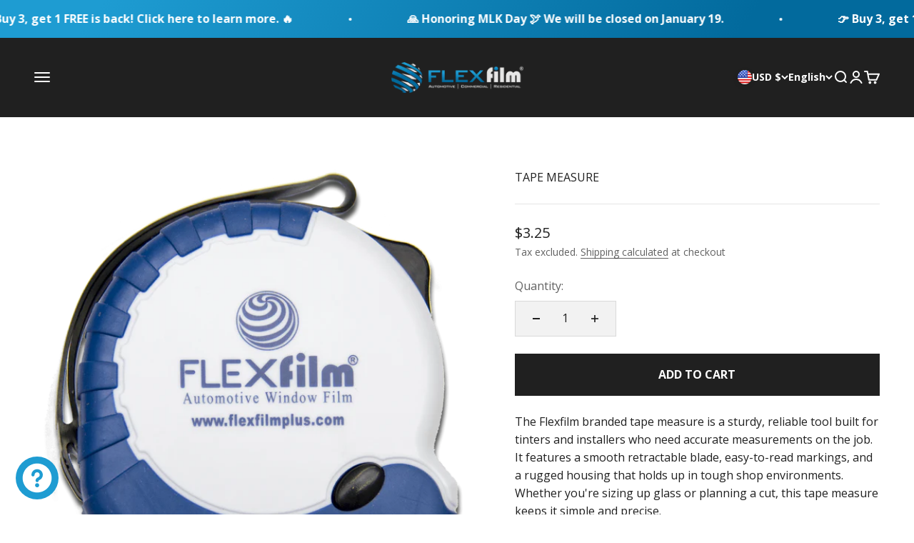

--- FILE ---
content_type: text/html; charset=utf-8
request_url: https://flexfilmstore.com/collections/merchandise/products/tape-measure
body_size: 76663
content:
<!doctype html>

<html lang="en" dir="ltr">
  <head>

               <script async crossorigin fetchpriority="high" src="/cdn/shopifycloud/importmap-polyfill/es-modules-shim.2.4.0.js"></script>
<script type='text/javascript'>var easylockdownLocationDisabled = true;</script> <script type='text/javascript' src='//flexfilmstore.com/apps/easylockdown/easylockdown-1.0.8.min.js' data-no-instant></script> <script type='text/javascript'>if( typeof InstantClick == 'object' ) easylockdown.clearData();</script> <style type="text/css">#easylockdown-password-form{padding:30px 0;text-align:center}#easylockdown-wrapper,.easylockdown-form-holder{display:inline-block}#easylockdown-password{vertical-align:top;margin-bottom:16px;padding:8px 15px;line-height:1.2em;outline:0;box-shadow:none}#easylockdown-password-error{display:none;color:#fb8077;text-align:left}#easylockdown-password-error.easylockdown-error{border:1px solid #fb8077}#easylockdown-password-form-button:not(.easylockdown-native-styles){vertical-align:top;display:inline-block!important;height:auto!important;padding:8px 15px;background:#777;border-radius:3px;color:#fff!important;line-height:1.2em;text-decoration:none!important}.easylockdown-instantclick-fix,.easylockdown-item-selector{position:absolute;z-index:-999;display:none;height:0;width:0;font-size:0;line-height:0}.easylockdown-collection-item[data-eld-loc-can],.easylockdown-item-selector+*,.easylockdown-item[data-eld-loc-can]{display:none}.easylockdown404-content-container{padding:50px;text-align:center}.easylockdown404-title-holder .easylockdown-title-404{display:block;margin:0 0 1rem;font-size:2rem;line-height:2.5rem}</style> 







<script type='text/javascript'>easylockdown.hideLinks.push('*[href$="/products/windshield-add-on"],*[href*="/products/windshield-add-on/"],*[href*="/products/windshield-add-on?"],*[href*="/products/windshield-add-on#"],*[data-eld-product-handle="windshield-add-on"]');</script>









<script type='text/javascript'>
  if( typeof easylockdown == 'object' ) {
    easylockdown.localeRootUrl = '';
    easylockdown.routerByLocation(); 

    easylockdown.onReady(function(e){
      easylockdown.hideAllLinks();
    });
  }
</script>
    <script src="//d1liekpayvooaz.cloudfront.net/apps/customizery/customizery.js?shop=flexfilm.myshopify.com"></script>
    <meta charset="utf-8">
    <meta name="viewport" content="width=device-width, initial-scale=1.0, height=device-height, minimum-scale=1.0, maximum-scale=1.0">
    <meta name="theme-color" content="#202020">

    <title>Tape Measure</title><meta name="description" content="The Flexfilm branded tape measure is a sturdy, reliable tool built for tinters and installers who need accurate measurements on the job. It features a smooth retractable blade, easy-to-read markings, and a rugged housing that holds up in tough shop environments. Whether you&#39;re sizing up glass or planning a cut, this ta"><link rel="canonical" href="https://flexfilmstore.com/products/tape-measure"><link rel="shortcut icon" href="//flexfilmstore.com/cdn/shop/files/favicon_51da1df9-7360-4899-b62c-405783962fbb.png?v=1635972447&width=96">
      <link rel="apple-touch-icon" href="//flexfilmstore.com/cdn/shop/files/favicon_51da1df9-7360-4899-b62c-405783962fbb.png?v=1635972447&width=180"><link rel="preconnect" href="https://cdn.shopify.com">
    <link rel="preconnect" href="https://fonts.shopifycdn.com" crossorigin>
    <link rel="dns-prefetch" href="https://productreviews.shopifycdn.com"><link rel="preload" href="//flexfilmstore.com/cdn/fonts/quantico/quantico_n7.3d54f237228b0bc45791c12073666ec60d721a65.woff2" as="font" type="font/woff2" crossorigin><link rel="preload" href="//flexfilmstore.com/cdn/fonts/open_sans/opensans_n4.c32e4d4eca5273f6d4ee95ddf54b5bbb75fc9b61.woff2" as="font" type="font/woff2" crossorigin><meta property="og:type" content="product">
  <meta property="og:title" content="Tape Measure">
  <meta property="product:price:amount" content="3.25">
  <meta property="product:price:currency" content="USD">
  <meta property="product:availability" content="in stock"><meta property="og:image" content="http://flexfilmstore.com/cdn/shop/products/tape-measure-386956.png?v=1626811102&width=2048">
  <meta property="og:image:secure_url" content="https://flexfilmstore.com/cdn/shop/products/tape-measure-386956.png?v=1626811102&width=2048">
  <meta property="og:image:width" content="1943">
  <meta property="og:image:height" content="2015"><meta property="og:description" content="The Flexfilm branded tape measure is a sturdy, reliable tool built for tinters and installers who need accurate measurements on the job. It features a smooth retractable blade, easy-to-read markings, and a rugged housing that holds up in tough shop environments. Whether you&#39;re sizing up glass or planning a cut, this ta"><meta property="og:url" content="https://flexfilmstore.com/products/tape-measure">
<meta property="og:site_name" content="Flexfilm"><meta name="twitter:card" content="summary"><meta name="twitter:title" content="Tape Measure">
  <meta name="twitter:description" content="The Flexfilm branded tape measure is a sturdy, reliable tool built for tinters and installers who need accurate measurements on the job. It features a smooth retractable blade, easy-to-read markings, and a rugged housing that holds up in tough shop environments. Whether you&#39;re sizing up glass or planning a cut, this tape measure keeps it simple and precise."><meta name="twitter:image" content="https://flexfilmstore.com/cdn/shop/products/tape-measure-386956.png?crop=center&height=1200&v=1626811102&width=1200">
  <meta name="twitter:image:alt" content="Tape Measure - Flexfilm">
<style>/* Typography (heading) */
  @font-face {
  font-family: Quantico;
  font-weight: 700;
  font-style: normal;
  font-display: fallback;
  src: url("//flexfilmstore.com/cdn/fonts/quantico/quantico_n7.3d54f237228b0bc45791c12073666ec60d721a65.woff2") format("woff2"),
       url("//flexfilmstore.com/cdn/fonts/quantico/quantico_n7.4f5f9312f1ed33107057922012647741a88bf8d9.woff") format("woff");
}

@font-face {
  font-family: Quantico;
  font-weight: 700;
  font-style: italic;
  font-display: fallback;
  src: url("//flexfilmstore.com/cdn/fonts/quantico/quantico_i7.28ba18d73de33dcde7f45ee73fdbb0db45a2fb1a.woff2") format("woff2"),
       url("//flexfilmstore.com/cdn/fonts/quantico/quantico_i7.6e8f701efa65f9eb522ae669d2d8592231b15ac8.woff") format("woff");
}

/* Typography (body) */
  @font-face {
  font-family: "Open Sans";
  font-weight: 400;
  font-style: normal;
  font-display: fallback;
  src: url("//flexfilmstore.com/cdn/fonts/open_sans/opensans_n4.c32e4d4eca5273f6d4ee95ddf54b5bbb75fc9b61.woff2") format("woff2"),
       url("//flexfilmstore.com/cdn/fonts/open_sans/opensans_n4.5f3406f8d94162b37bfa232b486ac93ee892406d.woff") format("woff");
}

@font-face {
  font-family: "Open Sans";
  font-weight: 400;
  font-style: italic;
  font-display: fallback;
  src: url("//flexfilmstore.com/cdn/fonts/open_sans/opensans_i4.6f1d45f7a46916cc95c694aab32ecbf7509cbf33.woff2") format("woff2"),
       url("//flexfilmstore.com/cdn/fonts/open_sans/opensans_i4.4efaa52d5a57aa9a57c1556cc2b7465d18839daa.woff") format("woff");
}

@font-face {
  font-family: "Open Sans";
  font-weight: 700;
  font-style: normal;
  font-display: fallback;
  src: url("//flexfilmstore.com/cdn/fonts/open_sans/opensans_n7.a9393be1574ea8606c68f4441806b2711d0d13e4.woff2") format("woff2"),
       url("//flexfilmstore.com/cdn/fonts/open_sans/opensans_n7.7b8af34a6ebf52beb1a4c1d8c73ad6910ec2e553.woff") format("woff");
}

@font-face {
  font-family: "Open Sans";
  font-weight: 700;
  font-style: italic;
  font-display: fallback;
  src: url("//flexfilmstore.com/cdn/fonts/open_sans/opensans_i7.916ced2e2ce15f7fcd95d196601a15e7b89ee9a4.woff2") format("woff2"),
       url("//flexfilmstore.com/cdn/fonts/open_sans/opensans_i7.99a9cff8c86ea65461de497ade3d515a98f8b32a.woff") format("woff");
}

:root {
    /**
     * ---------------------------------------------------------------------
     * SPACING VARIABLES
     *
     * We are using a spacing inspired from frameworks like Tailwind CSS.
     * ---------------------------------------------------------------------
     */
    --spacing-0-5: 0.125rem; /* 2px */
    --spacing-1: 0.25rem; /* 4px */
    --spacing-1-5: 0.375rem; /* 6px */
    --spacing-2: 0.5rem; /* 8px */
    --spacing-2-5: 0.625rem; /* 10px */
    --spacing-3: 0.75rem; /* 12px */
    --spacing-3-5: 0.875rem; /* 14px */
    --spacing-4: 1rem; /* 16px */
    --spacing-4-5: 1.125rem; /* 18px */
    --spacing-5: 1.25rem; /* 20px */
    --spacing-5-5: 1.375rem; /* 22px */
    --spacing-6: 1.5rem; /* 24px */
    --spacing-6-5: 1.625rem; /* 26px */
    --spacing-7: 1.75rem; /* 28px */
    --spacing-7-5: 1.875rem; /* 30px */
    --spacing-8: 2rem; /* 32px */
    --spacing-8-5: 2.125rem; /* 34px */
    --spacing-9: 2.25rem; /* 36px */
    --spacing-9-5: 2.375rem; /* 38px */
    --spacing-10: 2.5rem; /* 40px */
    --spacing-11: 2.75rem; /* 44px */
    --spacing-12: 3rem; /* 48px */
    --spacing-14: 3.5rem; /* 56px */
    --spacing-16: 4rem; /* 64px */
    --spacing-18: 4.5rem; /* 72px */
    --spacing-20: 5rem; /* 80px */
    --spacing-24: 6rem; /* 96px */
    --spacing-28: 7rem; /* 112px */
    --spacing-32: 8rem; /* 128px */
    --spacing-36: 9rem; /* 144px */
    --spacing-40: 10rem; /* 160px */
    --spacing-44: 11rem; /* 176px */
    --spacing-48: 12rem; /* 192px */
    --spacing-52: 13rem; /* 208px */
    --spacing-56: 14rem; /* 224px */
    --spacing-60: 15rem; /* 240px */
    --spacing-64: 16rem; /* 256px */
    --spacing-72: 18rem; /* 288px */
    --spacing-80: 20rem; /* 320px */
    --spacing-96: 24rem; /* 384px */

    /* Container */
    --container-max-width: 1600px;
    --container-narrow-max-width: 1350px;
    --container-gutter: var(--spacing-5);
    --section-outer-spacing-block: var(--spacing-12);
    --section-inner-max-spacing-block: var(--spacing-10);
    --section-inner-spacing-inline: var(--container-gutter);
    --section-stack-spacing-block: var(--spacing-8);

    /* Grid gutter */
    --grid-gutter: var(--spacing-5);

    /* Product list settings */
    --product-list-row-gap: var(--spacing-8);
    --product-list-column-gap: var(--grid-gutter);

    /* Form settings */
    --input-gap: var(--spacing-2);
    --input-height: 2.625rem;
    --input-padding-inline: var(--spacing-4);

    /* Other sizes */
    --sticky-area-height: calc(var(--sticky-announcement-bar-enabled, 0) * var(--announcement-bar-height, 0px) + var(--sticky-header-enabled, 0) * var(--header-height, 0px));

    /* RTL support */
    --transform-logical-flip: 1;
    --transform-origin-start: left;
    --transform-origin-end: right;

    /**
     * ---------------------------------------------------------------------
     * TYPOGRAPHY
     * ---------------------------------------------------------------------
     */

    /* Font properties */
    --heading-font-family: Quantico, sans-serif;
    --heading-font-weight: 700;
    --heading-font-style: normal;
    --heading-text-transform: uppercase;
    --heading-letter-spacing: 0.0em;
    --text-font-family: "Open Sans", sans-serif;
    --text-font-weight: 400;
    --text-font-style: normal;
    --text-letter-spacing: 0.0em;

    /* Font sizes */
    --text-h0: 2.5rem;
    --text-h1: 1.75rem;
    --text-h2: 1.5rem;
    --text-h3: 1.375rem;
    --text-h4: 1.125rem;
    --text-h5: 1.125rem;
    --text-h6: 1rem;
    --text-xs: 0.6875rem;
    --text-sm: 0.75rem;
    --text-base: 0.875rem;
    --text-lg: 1.125rem;

    /**
     * ---------------------------------------------------------------------
     * COLORS
     * ---------------------------------------------------------------------
     */

    /* Color settings */--accent: 32 32 32;
    --text-primary: 32 32 32;
    --background-primary: 255 255 255;
    --dialog-background: 255 255 255;
    --border-color: var(--text-color, var(--text-primary)) / 0.12;

    /* Button colors */
    --button-background-primary: 32 32 32;
    --button-text-primary: 255 255 255;
    --button-background-secondary: 30 156 210;
    --button-text-secondary: 255 255 255;

    /* Status colors */
    --success-background: 228 243 250;
    --success-text: 30 156 210;
    --warning-background: 252 242 230;
    --warning-text: 233 150 50;
    --error-background: 249 228 228;
    --error-text: 206 32 32;

    /* Product colors */
    --on-sale-text: 116 175 40;
    --on-sale-badge-background: 116 175 40;
    --on-sale-badge-text: 255 255 255;
    --sold-out-badge-background: 206 32 32;
    --sold-out-badge-text: 255 255 255;
    --primary-badge-background: 32 32 32;
    --primary-badge-text: 255 255 255;
    --star-color: 233 150 50;
    --product-card-background: 255 255 255;
    --product-card-text: 32 32 32;

    /* Header colors */
    --header-background: 32 32 32;
    --header-text: 255 255 255;

    /* Footer colors */
    --footer-background: 255 255 255;
    --footer-text: 32 32 32;

    /* Rounded variables (used for border radius) */
    --rounded-xs: 0.0rem;
    --rounded-sm: 0.0rem;
    --rounded: 0.0rem;
    --rounded-lg: 0.0rem;
    --rounded-full: 9999px;

    --rounded-button: 0.0rem;
    --rounded-input: 0.0rem;

    /* Box shadow */
    --shadow-sm: 0 2px 8px rgb(var(--text-primary) / 0.1);
    --shadow: 0 5px 15px rgb(var(--text-primary) / 0.1);
    --shadow-md: 0 5px 30px rgb(var(--text-primary) / 0.1);
    --shadow-block: 0px 18px 50px rgb(var(--text-primary) / 0.1);

    /**
     * ---------------------------------------------------------------------
     * OTHER
     * ---------------------------------------------------------------------
     */

    --stagger-products-reveal-opacity: 1;
    --cursor-close-svg-url: url(//flexfilmstore.com/cdn/shop/t/149/assets/cursor-close.svg?v=147174565022153725511768246539);
    --cursor-zoom-in-svg-url: url(//flexfilmstore.com/cdn/shop/t/149/assets/cursor-zoom-in.svg?v=154953035094101115921768246539);
    --cursor-zoom-out-svg-url: url(//flexfilmstore.com/cdn/shop/t/149/assets/cursor-zoom-out.svg?v=16155520337305705181768246539);
    --checkmark-svg-url: url(//flexfilmstore.com/cdn/shop/t/149/assets/checkmark.svg?v=77552481021870063511768246539);
  }

  [dir="rtl"]:root {
    /* RTL support */
    --transform-logical-flip: -1;
    --transform-origin-start: right;
    --transform-origin-end: left;
  }

  @media screen and (min-width: 700px) {
    :root {
      /* Typography (font size) */
      --text-h0: 3.25rem;
      --text-h1: 2.25rem;
      --text-h2: 1.75rem;
      --text-h3: 1.625rem;
      --text-h4: 1.25rem;
      --text-h5: 1.25rem;
      --text-h6: 1.125rem;

      --text-xs: 0.75rem;
      --text-sm: 0.875rem;
      --text-base: 1.0rem;
      --text-lg: 1.25rem;

      /* Spacing */
      --container-gutter: 2rem;
      --section-outer-spacing-block: var(--spacing-16);
      --section-inner-max-spacing-block: var(--spacing-12);
      --section-inner-spacing-inline: var(--spacing-12);
      --section-stack-spacing-block: var(--spacing-12);

      /* Grid gutter */
      --grid-gutter: var(--spacing-6);

      /* Product list settings */
      --product-list-row-gap: var(--spacing-12);

      /* Form settings */
      --input-gap: 1rem;
      --input-height: 3.125rem;
      --input-padding-inline: var(--spacing-5);
    }
  }

  @media screen and (min-width: 1000px) {
    :root {
      /* Spacing settings */
      --container-gutter: var(--spacing-12);
      --section-outer-spacing-block: var(--spacing-18);
      --section-inner-max-spacing-block: var(--spacing-16);
      --section-inner-spacing-inline: var(--spacing-16);
      --section-stack-spacing-block: var(--spacing-12);
    }
  }

  @media screen and (min-width: 1150px) {
    :root {
      /* Spacing settings */
      --container-gutter: var(--spacing-12);
      --section-outer-spacing-block: var(--spacing-20);
      --section-inner-max-spacing-block: var(--spacing-16);
      --section-inner-spacing-inline: var(--spacing-16);
      --section-stack-spacing-block: var(--spacing-12);
    }
  }

  @media screen and (min-width: 1400px) {
    :root {
      /* Typography (font size) */
      --text-h0: 4rem;
      --text-h1: 3rem;
      --text-h2: 2.5rem;
      --text-h3: 1.75rem;
      --text-h4: 1.5rem;
      --text-h5: 1.25rem;
      --text-h6: 1.25rem;

      --section-outer-spacing-block: var(--spacing-24);
      --section-inner-max-spacing-block: var(--spacing-18);
      --section-inner-spacing-inline: var(--spacing-18);
    }
  }

  @media screen and (min-width: 1600px) {
    :root {
      --section-outer-spacing-block: var(--spacing-24);
      --section-inner-max-spacing-block: var(--spacing-20);
      --section-inner-spacing-inline: var(--spacing-20);
    }
  }

  /**
   * ---------------------------------------------------------------------
   * LIQUID DEPENDANT CSS
   *
   * Our main CSS is Liquid free, but some very specific features depend on
   * theme settings, so we have them here
   * ---------------------------------------------------------------------
   */@media screen and (pointer: fine) {
        .button:not([disabled]):hover, .btn:not([disabled]):hover, .shopify-payment-button__button--unbranded:not([disabled]):hover {
          --button-background-opacity: 0.85;
        }

        .button--subdued:not([disabled]):hover {
          --button-background: var(--text-color) / .05 !important;
        }
      }</style><script>
  // This allows to expose several variables to the global scope, to be used in scripts
  window.themeVariables = {
    settings: {
      showPageTransition: null,
      staggerProductsApparition: false,
      reduceDrawerAnimation: true,
      reduceMenuAnimation: true,
      headingApparition: "none",
      pageType: "product",
      moneyFormat: "${{amount}}",
      moneyWithCurrencyFormat: "${{amount}} USD",
      currencyCodeEnabled: false,
      cartType: "drawer",
      showDiscount: false,
      discountMode: "percentage",
      pageBackground: "#ffffff",
      textColor: "#202020"
    },

    strings: {
      accessibilityClose: "Close",
      accessibilityNext: "Next",
      accessibilityPrevious: "Previous",
      closeGallery: "Close gallery",
      zoomGallery: "Zoom",
      errorGallery: "Image cannot be loaded",
      searchNoResults: "No results could be found.",
      addOrderNote: "Add order note",
      editOrderNote: "Edit order note",
      shippingEstimatorNoResults: "Sorry, we do not ship to your address.",
      shippingEstimatorOneResult: "There is one shipping rate for your address:",
      shippingEstimatorMultipleResults: "There are several shipping rates for your address:",
      shippingEstimatorError: "One or more error occurred while retrieving shipping rates:"
    },

    breakpoints: {
      'sm': 'screen and (min-width: 700px)',
      'md': 'screen and (min-width: 1000px)',
      'lg': 'screen and (min-width: 1150px)',
      'xl': 'screen and (min-width: 1400px)',

      'sm-max': 'screen and (max-width: 699px)',
      'md-max': 'screen and (max-width: 999px)',
      'lg-max': 'screen and (max-width: 1149px)',
      'xl-max': 'screen and (max-width: 1399px)'
    }
  };

  // For detecting native share
  document.documentElement.classList.add(`native-share--${navigator.share ? 'enabled' : 'disabled'}`);// We save the product ID in local storage to be eventually used for recently viewed section
    try {
      const recentlyViewedProducts = new Set(JSON.parse(localStorage.getItem('theme:recently-viewed-products') || '[]'));

      recentlyViewedProducts.delete(107553587244); // Delete first to re-move the product
      recentlyViewedProducts.add(107553587244);

      localStorage.setItem('theme:recently-viewed-products', JSON.stringify(Array.from(recentlyViewedProducts.values()).reverse()));
    } catch (e) {
      // Safari in private mode does not allow setting item, we silently fail
    }</script><script type="importmap">{
        "imports": {
          "vendor": "//flexfilmstore.com/cdn/shop/t/149/assets/vendor.min.js?v=166563502121812900551768246539",
          "theme": "//flexfilmstore.com/cdn/shop/t/149/assets/theme.js?v=73092253654725507241768246539",
          "photoswipe": "//flexfilmstore.com/cdn/shop/t/149/assets/photoswipe.min.js?v=13374349288281597431768246539"
        }
      }
    </script>

    <script type="module" src="//flexfilmstore.com/cdn/shop/t/149/assets/vendor.min.js?v=166563502121812900551768246539"></script>
    <script type="module" src="//flexfilmstore.com/cdn/shop/t/149/assets/theme.js?v=73092253654725507241768246539"></script><script>window.performance && window.performance.mark && window.performance.mark('shopify.content_for_header.start');</script><meta id="shopify-digital-wallet" name="shopify-digital-wallet" content="/26968190/digital_wallets/dialog">
<meta name="shopify-checkout-api-token" content="ab065ddc52c237234b9fbf9435a1dd76">
<meta id="in-context-paypal-metadata" data-shop-id="26968190" data-venmo-supported="true" data-environment="production" data-locale="en_US" data-paypal-v4="true" data-currency="USD">
<link rel="alternate" hreflang="x-default" href="https://flexfilmstore.com/products/tape-measure">
<link rel="alternate" hreflang="en-US" href="https://flexfilmstore.com/products/tape-measure">
<link rel="alternate" hreflang="es-US" href="https://flexfilmstore.com/es/products/tape-measure">
<link rel="alternate" hreflang="fr-US" href="https://flexfilmstore.com/fr/products/tape-measure">
<link rel="alternate" type="application/json+oembed" href="https://flexfilmstore.com/products/tape-measure.oembed">
<script async="async" src="/checkouts/internal/preloads.js?locale=en-US"></script>
<link rel="preconnect" href="https://shop.app" crossorigin="anonymous">
<script async="async" src="https://shop.app/checkouts/internal/preloads.js?locale=en-US&shop_id=26968190" crossorigin="anonymous"></script>
<script id="apple-pay-shop-capabilities" type="application/json">{"shopId":26968190,"countryCode":"US","currencyCode":"USD","merchantCapabilities":["supports3DS"],"merchantId":"gid:\/\/shopify\/Shop\/26968190","merchantName":"Flexfilm","requiredBillingContactFields":["postalAddress","email","phone"],"requiredShippingContactFields":["postalAddress","email","phone"],"shippingType":"shipping","supportedNetworks":["visa","masterCard","amex","discover","elo","jcb"],"total":{"type":"pending","label":"Flexfilm","amount":"1.00"},"shopifyPaymentsEnabled":true,"supportsSubscriptions":true}</script>
<script id="shopify-features" type="application/json">{"accessToken":"ab065ddc52c237234b9fbf9435a1dd76","betas":["rich-media-storefront-analytics"],"domain":"flexfilmstore.com","predictiveSearch":true,"shopId":26968190,"locale":"en"}</script>
<script>var Shopify = Shopify || {};
Shopify.shop = "flexfilm.myshopify.com";
Shopify.locale = "en";
Shopify.currency = {"active":"USD","rate":"1.0"};
Shopify.country = "US";
Shopify.theme = {"name":"Website Refresh (1\/12\/26) Faster Inf Options","id":137899114583,"schema_name":"Impact","schema_version":"6.11.0","theme_store_id":1190,"role":"main"};
Shopify.theme.handle = "null";
Shopify.theme.style = {"id":null,"handle":null};
Shopify.cdnHost = "flexfilmstore.com/cdn";
Shopify.routes = Shopify.routes || {};
Shopify.routes.root = "/";</script>
<script type="module">!function(o){(o.Shopify=o.Shopify||{}).modules=!0}(window);</script>
<script>!function(o){function n(){var o=[];function n(){o.push(Array.prototype.slice.apply(arguments))}return n.q=o,n}var t=o.Shopify=o.Shopify||{};t.loadFeatures=n(),t.autoloadFeatures=n()}(window);</script>
<script>
  window.ShopifyPay = window.ShopifyPay || {};
  window.ShopifyPay.apiHost = "shop.app\/pay";
  window.ShopifyPay.redirectState = null;
</script>
<script id="shop-js-analytics" type="application/json">{"pageType":"product"}</script>
<script defer="defer" async type="module" src="//flexfilmstore.com/cdn/shopifycloud/shop-js/modules/v2/client.init-shop-cart-sync_C5BV16lS.en.esm.js"></script>
<script defer="defer" async type="module" src="//flexfilmstore.com/cdn/shopifycloud/shop-js/modules/v2/chunk.common_CygWptCX.esm.js"></script>
<script type="module">
  await import("//flexfilmstore.com/cdn/shopifycloud/shop-js/modules/v2/client.init-shop-cart-sync_C5BV16lS.en.esm.js");
await import("//flexfilmstore.com/cdn/shopifycloud/shop-js/modules/v2/chunk.common_CygWptCX.esm.js");

  window.Shopify.SignInWithShop?.initShopCartSync?.({"fedCMEnabled":true,"windoidEnabled":true});

</script>
<script defer="defer" async type="module" src="//flexfilmstore.com/cdn/shopifycloud/shop-js/modules/v2/client.payment-terms_CZxnsJam.en.esm.js"></script>
<script defer="defer" async type="module" src="//flexfilmstore.com/cdn/shopifycloud/shop-js/modules/v2/chunk.common_CygWptCX.esm.js"></script>
<script defer="defer" async type="module" src="//flexfilmstore.com/cdn/shopifycloud/shop-js/modules/v2/chunk.modal_D71HUcav.esm.js"></script>
<script type="module">
  await import("//flexfilmstore.com/cdn/shopifycloud/shop-js/modules/v2/client.payment-terms_CZxnsJam.en.esm.js");
await import("//flexfilmstore.com/cdn/shopifycloud/shop-js/modules/v2/chunk.common_CygWptCX.esm.js");
await import("//flexfilmstore.com/cdn/shopifycloud/shop-js/modules/v2/chunk.modal_D71HUcav.esm.js");

  
</script>
<script>
  window.Shopify = window.Shopify || {};
  if (!window.Shopify.featureAssets) window.Shopify.featureAssets = {};
  window.Shopify.featureAssets['shop-js'] = {"shop-cart-sync":["modules/v2/client.shop-cart-sync_ZFArdW7E.en.esm.js","modules/v2/chunk.common_CygWptCX.esm.js"],"init-fed-cm":["modules/v2/client.init-fed-cm_CmiC4vf6.en.esm.js","modules/v2/chunk.common_CygWptCX.esm.js"],"shop-button":["modules/v2/client.shop-button_tlx5R9nI.en.esm.js","modules/v2/chunk.common_CygWptCX.esm.js"],"shop-cash-offers":["modules/v2/client.shop-cash-offers_DOA2yAJr.en.esm.js","modules/v2/chunk.common_CygWptCX.esm.js","modules/v2/chunk.modal_D71HUcav.esm.js"],"init-windoid":["modules/v2/client.init-windoid_sURxWdc1.en.esm.js","modules/v2/chunk.common_CygWptCX.esm.js"],"shop-toast-manager":["modules/v2/client.shop-toast-manager_ClPi3nE9.en.esm.js","modules/v2/chunk.common_CygWptCX.esm.js"],"init-shop-email-lookup-coordinator":["modules/v2/client.init-shop-email-lookup-coordinator_B8hsDcYM.en.esm.js","modules/v2/chunk.common_CygWptCX.esm.js"],"init-shop-cart-sync":["modules/v2/client.init-shop-cart-sync_C5BV16lS.en.esm.js","modules/v2/chunk.common_CygWptCX.esm.js"],"avatar":["modules/v2/client.avatar_BTnouDA3.en.esm.js"],"pay-button":["modules/v2/client.pay-button_FdsNuTd3.en.esm.js","modules/v2/chunk.common_CygWptCX.esm.js"],"init-customer-accounts":["modules/v2/client.init-customer-accounts_DxDtT_ad.en.esm.js","modules/v2/client.shop-login-button_C5VAVYt1.en.esm.js","modules/v2/chunk.common_CygWptCX.esm.js","modules/v2/chunk.modal_D71HUcav.esm.js"],"init-shop-for-new-customer-accounts":["modules/v2/client.init-shop-for-new-customer-accounts_ChsxoAhi.en.esm.js","modules/v2/client.shop-login-button_C5VAVYt1.en.esm.js","modules/v2/chunk.common_CygWptCX.esm.js","modules/v2/chunk.modal_D71HUcav.esm.js"],"shop-login-button":["modules/v2/client.shop-login-button_C5VAVYt1.en.esm.js","modules/v2/chunk.common_CygWptCX.esm.js","modules/v2/chunk.modal_D71HUcav.esm.js"],"init-customer-accounts-sign-up":["modules/v2/client.init-customer-accounts-sign-up_CPSyQ0Tj.en.esm.js","modules/v2/client.shop-login-button_C5VAVYt1.en.esm.js","modules/v2/chunk.common_CygWptCX.esm.js","modules/v2/chunk.modal_D71HUcav.esm.js"],"shop-follow-button":["modules/v2/client.shop-follow-button_Cva4Ekp9.en.esm.js","modules/v2/chunk.common_CygWptCX.esm.js","modules/v2/chunk.modal_D71HUcav.esm.js"],"checkout-modal":["modules/v2/client.checkout-modal_BPM8l0SH.en.esm.js","modules/v2/chunk.common_CygWptCX.esm.js","modules/v2/chunk.modal_D71HUcav.esm.js"],"lead-capture":["modules/v2/client.lead-capture_Bi8yE_yS.en.esm.js","modules/v2/chunk.common_CygWptCX.esm.js","modules/v2/chunk.modal_D71HUcav.esm.js"],"shop-login":["modules/v2/client.shop-login_D6lNrXab.en.esm.js","modules/v2/chunk.common_CygWptCX.esm.js","modules/v2/chunk.modal_D71HUcav.esm.js"],"payment-terms":["modules/v2/client.payment-terms_CZxnsJam.en.esm.js","modules/v2/chunk.common_CygWptCX.esm.js","modules/v2/chunk.modal_D71HUcav.esm.js"]};
</script>
<script>(function() {
  var isLoaded = false;
  function asyncLoad() {
    if (isLoaded) return;
    isLoaded = true;
    var urls = ["\/\/www.powr.io\/powr.js?powr-token=flexfilm.myshopify.com\u0026external-type=shopify\u0026shop=flexfilm.myshopify.com","https:\/\/image-optimizer.salessquad.co.uk\/scripts\/tiny_img_not_found_notifier_2e904776869149d3d469b6a0179236c9.js?shop=flexfilm.myshopify.com","https:\/\/shy.elfsight.com\/p\/platform.js?shop=flexfilm.myshopify.com","","\/\/d1liekpayvooaz.cloudfront.net\/apps\/customizery\/customizery.js?shop=flexfilm.myshopify.com","","","","","","https:\/\/cdn.hextom.com\/js\/quickannouncementbar.js?shop=flexfilm.myshopify.com","","https:\/\/cdn.roseperl.com\/storelocator-prod\/fo\/flexfilm-1766065239.js?shop=flexfilm.myshopify.com","https:\/\/cdn.roseperl.com\/storelocator-prod\/setting\/flexfilm-1768246866.js?shop=flexfilm.myshopify.com","https:\/\/cdn.roseperl.com\/storelocator-prod\/wtb\/flexfilm-1768246867.js?shop=flexfilm.myshopify.com"];
    for (var i = 0; i < urls.length; i++) {
      var s = document.createElement('script');
      s.type = 'text/javascript';
      s.async = true;
      s.src = urls[i];
      var x = document.getElementsByTagName('script')[0];
      x.parentNode.insertBefore(s, x);
    }
  };
  if(window.attachEvent) {
    window.attachEvent('onload', asyncLoad);
  } else {
    window.addEventListener('load', asyncLoad, false);
  }
})();</script>
<script id="__st">var __st={"a":26968190,"offset":-18000,"reqid":"9b382564-febe-41dc-ad90-716ee1032cd4-1768719810","pageurl":"flexfilmstore.com\/collections\/merchandise\/products\/tape-measure","u":"bd1f6cc85ee7","p":"product","rtyp":"product","rid":107553587244};</script>
<script>window.ShopifyPaypalV4VisibilityTracking = true;</script>
<script id="captcha-bootstrap">!function(){'use strict';const t='contact',e='account',n='new_comment',o=[[t,t],['blogs',n],['comments',n],[t,'customer']],c=[[e,'customer_login'],[e,'guest_login'],[e,'recover_customer_password'],[e,'create_customer']],r=t=>t.map((([t,e])=>`form[action*='/${t}']:not([data-nocaptcha='true']) input[name='form_type'][value='${e}']`)).join(','),a=t=>()=>t?[...document.querySelectorAll(t)].map((t=>t.form)):[];function s(){const t=[...o],e=r(t);return a(e)}const i='password',u='form_key',d=['recaptcha-v3-token','g-recaptcha-response','h-captcha-response',i],f=()=>{try{return window.sessionStorage}catch{return}},m='__shopify_v',_=t=>t.elements[u];function p(t,e,n=!1){try{const o=window.sessionStorage,c=JSON.parse(o.getItem(e)),{data:r}=function(t){const{data:e,action:n}=t;return t[m]||n?{data:e,action:n}:{data:t,action:n}}(c);for(const[e,n]of Object.entries(r))t.elements[e]&&(t.elements[e].value=n);n&&o.removeItem(e)}catch(o){console.error('form repopulation failed',{error:o})}}const l='form_type',E='cptcha';function T(t){t.dataset[E]=!0}const w=window,h=w.document,L='Shopify',v='ce_forms',y='captcha';let A=!1;((t,e)=>{const n=(g='f06e6c50-85a8-45c8-87d0-21a2b65856fe',I='https://cdn.shopify.com/shopifycloud/storefront-forms-hcaptcha/ce_storefront_forms_captcha_hcaptcha.v1.5.2.iife.js',D={infoText:'Protected by hCaptcha',privacyText:'Privacy',termsText:'Terms'},(t,e,n)=>{const o=w[L][v],c=o.bindForm;if(c)return c(t,g,e,D).then(n);var r;o.q.push([[t,g,e,D],n]),r=I,A||(h.body.append(Object.assign(h.createElement('script'),{id:'captcha-provider',async:!0,src:r})),A=!0)});var g,I,D;w[L]=w[L]||{},w[L][v]=w[L][v]||{},w[L][v].q=[],w[L][y]=w[L][y]||{},w[L][y].protect=function(t,e){n(t,void 0,e),T(t)},Object.freeze(w[L][y]),function(t,e,n,w,h,L){const[v,y,A,g]=function(t,e,n){const i=e?o:[],u=t?c:[],d=[...i,...u],f=r(d),m=r(i),_=r(d.filter((([t,e])=>n.includes(e))));return[a(f),a(m),a(_),s()]}(w,h,L),I=t=>{const e=t.target;return e instanceof HTMLFormElement?e:e&&e.form},D=t=>v().includes(t);t.addEventListener('submit',(t=>{const e=I(t);if(!e)return;const n=D(e)&&!e.dataset.hcaptchaBound&&!e.dataset.recaptchaBound,o=_(e),c=g().includes(e)&&(!o||!o.value);(n||c)&&t.preventDefault(),c&&!n&&(function(t){try{if(!f())return;!function(t){const e=f();if(!e)return;const n=_(t);if(!n)return;const o=n.value;o&&e.removeItem(o)}(t);const e=Array.from(Array(32),(()=>Math.random().toString(36)[2])).join('');!function(t,e){_(t)||t.append(Object.assign(document.createElement('input'),{type:'hidden',name:u})),t.elements[u].value=e}(t,e),function(t,e){const n=f();if(!n)return;const o=[...t.querySelectorAll(`input[type='${i}']`)].map((({name:t})=>t)),c=[...d,...o],r={};for(const[a,s]of new FormData(t).entries())c.includes(a)||(r[a]=s);n.setItem(e,JSON.stringify({[m]:1,action:t.action,data:r}))}(t,e)}catch(e){console.error('failed to persist form',e)}}(e),e.submit())}));const S=(t,e)=>{t&&!t.dataset[E]&&(n(t,e.some((e=>e===t))),T(t))};for(const o of['focusin','change'])t.addEventListener(o,(t=>{const e=I(t);D(e)&&S(e,y())}));const B=e.get('form_key'),M=e.get(l),P=B&&M;t.addEventListener('DOMContentLoaded',(()=>{const t=y();if(P)for(const e of t)e.elements[l].value===M&&p(e,B);[...new Set([...A(),...v().filter((t=>'true'===t.dataset.shopifyCaptcha))])].forEach((e=>S(e,t)))}))}(h,new URLSearchParams(w.location.search),n,t,e,['guest_login'])})(!0,!0)}();</script>
<script integrity="sha256-4kQ18oKyAcykRKYeNunJcIwy7WH5gtpwJnB7kiuLZ1E=" data-source-attribution="shopify.loadfeatures" defer="defer" src="//flexfilmstore.com/cdn/shopifycloud/storefront/assets/storefront/load_feature-a0a9edcb.js" crossorigin="anonymous"></script>
<script crossorigin="anonymous" defer="defer" src="//flexfilmstore.com/cdn/shopifycloud/storefront/assets/shopify_pay/storefront-65b4c6d7.js?v=20250812"></script>
<script data-source-attribution="shopify.dynamic_checkout.dynamic.init">var Shopify=Shopify||{};Shopify.PaymentButton=Shopify.PaymentButton||{isStorefrontPortableWallets:!0,init:function(){window.Shopify.PaymentButton.init=function(){};var t=document.createElement("script");t.src="https://flexfilmstore.com/cdn/shopifycloud/portable-wallets/latest/portable-wallets.en.js",t.type="module",document.head.appendChild(t)}};
</script>
<script data-source-attribution="shopify.dynamic_checkout.buyer_consent">
  function portableWalletsHideBuyerConsent(e){var t=document.getElementById("shopify-buyer-consent"),n=document.getElementById("shopify-subscription-policy-button");t&&n&&(t.classList.add("hidden"),t.setAttribute("aria-hidden","true"),n.removeEventListener("click",e))}function portableWalletsShowBuyerConsent(e){var t=document.getElementById("shopify-buyer-consent"),n=document.getElementById("shopify-subscription-policy-button");t&&n&&(t.classList.remove("hidden"),t.removeAttribute("aria-hidden"),n.addEventListener("click",e))}window.Shopify?.PaymentButton&&(window.Shopify.PaymentButton.hideBuyerConsent=portableWalletsHideBuyerConsent,window.Shopify.PaymentButton.showBuyerConsent=portableWalletsShowBuyerConsent);
</script>
<script data-source-attribution="shopify.dynamic_checkout.cart.bootstrap">document.addEventListener("DOMContentLoaded",(function(){function t(){return document.querySelector("shopify-accelerated-checkout-cart, shopify-accelerated-checkout")}if(t())Shopify.PaymentButton.init();else{new MutationObserver((function(e,n){t()&&(Shopify.PaymentButton.init(),n.disconnect())})).observe(document.body,{childList:!0,subtree:!0})}}));
</script>
<link id="shopify-accelerated-checkout-styles" rel="stylesheet" media="screen" href="https://flexfilmstore.com/cdn/shopifycloud/portable-wallets/latest/accelerated-checkout-backwards-compat.css" crossorigin="anonymous">
<style id="shopify-accelerated-checkout-cart">
        #shopify-buyer-consent {
  margin-top: 1em;
  display: inline-block;
  width: 100%;
}

#shopify-buyer-consent.hidden {
  display: none;
}

#shopify-subscription-policy-button {
  background: none;
  border: none;
  padding: 0;
  text-decoration: underline;
  font-size: inherit;
  cursor: pointer;
}

#shopify-subscription-policy-button::before {
  box-shadow: none;
}

      </style>

<script>window.performance && window.performance.mark && window.performance.mark('shopify.content_for_header.end');</script><link href="//flexfilmstore.com/cdn/shop/t/149/assets/theme.css?v=159035523747516952551768246539" rel="stylesheet" type="text/css" media="all" /><!-- BEGIN app block: shopify://apps/microsoft-clarity/blocks/brandAgents_js/31c3d126-8116-4b4a-8ba1-baeda7c4aeea -->





<!-- END app block --><!-- BEGIN app block: shopify://apps/minmaxify-order-limits/blocks/app-embed-block/3acfba32-89f3-4377-ae20-cbb9abc48475 --><script type="text/javascript" src="https://limits.minmaxify.com/flexfilm.myshopify.com?v=137a&r=20250722172249"></script>

<!-- END app block --><!-- BEGIN app block: shopify://apps/yotpo-loyalty-rewards/blocks/loader-app-embed-block/2f9660df-5018-4e02-9868-ee1fb88d6ccd -->
    <script src="https://cdn-widgetsrepository.yotpo.com/v1/loader/mktf1x9IoQOwztRfD4U89Q" async></script>




<!-- END app block --><!-- BEGIN app block: shopify://apps/klaviyo-email-marketing-sms/blocks/klaviyo-onsite-embed/2632fe16-c075-4321-a88b-50b567f42507 -->












  <script async src="https://static.klaviyo.com/onsite/js/WiX99h/klaviyo.js?company_id=WiX99h"></script>
  <script>!function(){if(!window.klaviyo){window._klOnsite=window._klOnsite||[];try{window.klaviyo=new Proxy({},{get:function(n,i){return"push"===i?function(){var n;(n=window._klOnsite).push.apply(n,arguments)}:function(){for(var n=arguments.length,o=new Array(n),w=0;w<n;w++)o[w]=arguments[w];var t="function"==typeof o[o.length-1]?o.pop():void 0,e=new Promise((function(n){window._klOnsite.push([i].concat(o,[function(i){t&&t(i),n(i)}]))}));return e}}})}catch(n){window.klaviyo=window.klaviyo||[],window.klaviyo.push=function(){var n;(n=window._klOnsite).push.apply(n,arguments)}}}}();</script>

  
    <script id="viewed_product">
      if (item == null) {
        var _learnq = _learnq || [];

        var MetafieldReviews = null
        var MetafieldYotpoRating = null
        var MetafieldYotpoCount = null
        var MetafieldLooxRating = null
        var MetafieldLooxCount = null
        var okendoProduct = null
        var okendoProductReviewCount = null
        var okendoProductReviewAverageValue = null
        try {
          // The following fields are used for Customer Hub recently viewed in order to add reviews.
          // This information is not part of __kla_viewed. Instead, it is part of __kla_viewed_reviewed_items
          MetafieldReviews = {};
          MetafieldYotpoRating = null
          MetafieldYotpoCount = null
          MetafieldLooxRating = null
          MetafieldLooxCount = null

          okendoProduct = null
          // If the okendo metafield is not legacy, it will error, which then requires the new json formatted data
          if (okendoProduct && 'error' in okendoProduct) {
            okendoProduct = null
          }
          okendoProductReviewCount = okendoProduct ? okendoProduct.reviewCount : null
          okendoProductReviewAverageValue = okendoProduct ? okendoProduct.reviewAverageValue : null
        } catch (error) {
          console.error('Error in Klaviyo onsite reviews tracking:', error);
        }

        var item = {
          Name: "Tape Measure",
          ProductID: 107553587244,
          Categories: ["Merchandise","Point of Sale","Shop All Products"],
          ImageURL: "https://flexfilmstore.com/cdn/shop/products/tape-measure-386956_grande.png?v=1626811102",
          URL: "https://flexfilmstore.com/products/tape-measure",
          Brand: "Flexfilm",
          Price: "$3.25",
          Value: "3.25",
          CompareAtPrice: "$0.00"
        };
        _learnq.push(['track', 'Viewed Product', item]);
        _learnq.push(['trackViewedItem', {
          Title: item.Name,
          ItemId: item.ProductID,
          Categories: item.Categories,
          ImageUrl: item.ImageURL,
          Url: item.URL,
          Metadata: {
            Brand: item.Brand,
            Price: item.Price,
            Value: item.Value,
            CompareAtPrice: item.CompareAtPrice
          },
          metafields:{
            reviews: MetafieldReviews,
            yotpo:{
              rating: MetafieldYotpoRating,
              count: MetafieldYotpoCount,
            },
            loox:{
              rating: MetafieldLooxRating,
              count: MetafieldLooxCount,
            },
            okendo: {
              rating: okendoProductReviewAverageValue,
              count: okendoProductReviewCount,
            }
          }
        }]);
      }
    </script>
  




  <script>
    window.klaviyoReviewsProductDesignMode = false
  </script>



  <!-- BEGIN app snippet: customer-hub-data --><script>
  if (!window.customerHub) {
    window.customerHub = {};
  }
  window.customerHub.storefrontRoutes = {
    login: "/account/login?return_url=%2F%23k-hub",
    register: "/account/register?return_url=%2F%23k-hub",
    logout: "/account/logout",
    profile: "/account",
    addresses: "/account/addresses",
  };
  
  window.customerHub.userId = null;
  
  window.customerHub.storeDomain = "flexfilm.myshopify.com";

  
    window.customerHub.activeProduct = {
      name: "Tape Measure",
      category: null,
      imageUrl: "https://flexfilmstore.com/cdn/shop/products/tape-measure-386956_grande.png?v=1626811102",
      id: "107553587244",
      link: "https://flexfilmstore.com/products/tape-measure",
      variants: [
        
          {
            id: "739577888812",
            
            imageUrl: null,
            
            price: "325",
            currency: "USD",
            availableForSale: true,
            title: "Default Title",
          },
        
      ],
    };
    window.customerHub.activeProduct.variants.forEach((variant) => {
        
        variant.price = `${variant.price.slice(0, -2)}.${variant.price.slice(-2)}`;
    });
  

  
    window.customerHub.storeLocale = {
        currentLanguage: 'en',
        currentCountry: 'US',
        availableLanguages: [
          
            {
              iso_code: 'en',
              endonym_name: 'English'
            },
          
            {
              iso_code: 'es',
              endonym_name: 'Español'
            },
          
            {
              iso_code: 'fr',
              endonym_name: 'français'
            }
          
        ],
        availableCountries: [
          
            {
              iso_code: 'CA',
              name: 'Canada',
              currency_code: 'CAD'
            },
          
            {
              iso_code: 'US',
              name: 'United States',
              currency_code: 'USD'
            }
          
        ]
    };
  
</script>
<!-- END app snippet -->





<!-- END app block --><!-- BEGIN app block: shopify://apps/tinyseo/blocks/product-json-ld-embed/0605268f-f7c4-4e95-b560-e43df7d59ae4 --><script type="application/ld+json" id="tinyimg-product-json-ld">{
  "@context": "https://schema.org/",
  "@type": "Product",
  "@id": "https://flexfilmstore.com/products/tape-measure",

  "category": "Tools",
  

  
  
  

  

  "weight": {
  "@type": "QuantitativeValue",
  "value": "1.0",
  "unitCode": "LBR"
  },"offers" : [
  {
  "@type" : "Offer" ,
  "mpn": 739577888812,

  "sku": "Promotional Items",
  
  "priceCurrency" : "USD" ,
  "price": "3.25",
  "priceValidUntil": "2026-04-18",
  
  
  "availability" : "http://schema.org/InStock",
  
  "itemCondition": "http://schema.org/NewCondition",
  

  "url" : "https://flexfilmstore.com/products/tape-measure?variant=739577888812",
  

  
  
  "hasMerchantReturnPolicy": {
    "@type": "MerchantReturnPolicy",
    "returnPolicyCategory": "https://schema.org/MerchantReturnFiniteReturnWindow",
    
    "url" : "https://flexfilmstore.com/policies/refund-policy",
    
    
    
"applicableCountry": [
      
      "US"
    ],
    
"returnMethod": [
      
      "https://schema.org/ReturnByMail"
    ],
    
    "merchantReturnDays": "30",
    

    "returnFees": "https://schema.org/ReturnShippingFees",
    
    "returnShippingFeesAmount": {
      "@type": "MonetaryAmount",
      "value": "0",
      "currency": "USD"
    },
    
    
    "restockingFee": {
      "@type": "MonetaryAmount",
      "value": "0",
      "currency": "USD"
    },
    
    "refundType": "https://schema.org/FullRefund"
  
  },
  
  
  
  "shippingDetails": [
    
    {
      "@type": "OfferShippingDetails",
      "shippingDestination": {
         "@type": "DefinedRegion",
         "addressCountry": "US"
      },
      
      "shippingRate": {
        "@type": "MonetaryAmount",
        "minValue": 0,
        "maxValue": 455,
        "currency": "USD"
      },
      
      "deliveryTime": {
        "@type": "ShippingDeliveryTime",
        "handlingTime": {
          "@type": "QuantitativeValue",
          "minValue": 1,
          "maxValue": 3,
          "unitCode": "DAY"
        },
        "transitTime": {
          "@type": "QuantitativeValue",
          "minValue": 1,
          "maxValue": 5,
          "unitCode": "DAY"
        }
      }
    }
    
    ,
    {
      "@type": "OfferShippingDetails",
      "shippingDestination": {
         "@type": "DefinedRegion",
         "addressCountry": "CA"
      },
      
      "shippingRate": {
        "@type": "MonetaryAmount",
        "minValue": 0,
        "maxValue": 55,
        "currency": "CAD"
      },
      
      "deliveryTime": {
        "@type": "ShippingDeliveryTime",
        "handlingTime": {
          "@type": "QuantitativeValue",
          "minValue": 1,
          "maxValue": 3,
          "unitCode": "DAY"
        },
        "transitTime": {
          "@type": "QuantitativeValue",
          "minValue": 5,
          "maxValue": 15,
          "unitCode": "DAY"
        }
      }
    }
    
    
  ],
  
  "seller" : {
  "@type" : "Organization",
  "name" : "Flexfilm"
  }
  }
  ],
  "name": "Tape Measure","image": "https://flexfilmstore.com/cdn/shop/products/tape-measure-386956.png?v=1626811102",








  
  
  
  




  
  
  
  
  
  


  
  
  
  
"description": "The Flexfilm branded tape measure is a sturdy, reliable tool built for tinters and installers who need accurate measurements on the job. It features a smooth retractable blade, easy-to-read markings, and a rugged housing that holds up in tough shop environments. Whether you\u0026#39;re sizing up glass or planning a cut, this tape measure keeps it simple and precise.",
  "manufacturer": "Flexfilm",
  "material": "",
  "url": "https://flexfilmstore.com/products/tape-measure",
    
  "additionalProperty":
  [
  
    
    
    ],
    
    "brand": {
      "@type": "Brand",
      "name": "Flexfilm"
    }
 }
</script>
<!-- END app block --><!-- BEGIN app block: shopify://apps/route-protection-tracking/blocks/settings/fb8ca446-3fcd-450e-b3b6-e8e3615553e2 --><!-- BEGIN app snippet: route_snippet -->
  <style>
    /* CASHBACK VERBIAGE UPDATE */
/* first description in the modal */
.route-modal:has(.cashback-bullet-point-title) .route-modal__bullet-point-description:first-of-type {
  font-size: 0 !important; /* Hide the text of only the first element*/
}

/* Inject the new text only for the first element */
.route-modal:has(.cashback-bullet-point-title) .route-modal__bullet-point-description:first-of-type::after {
  content: "You'll receive 5% Cash Back via email 7 days after purchase. Redeem on a future order of $50+ within 8 weeks.";
  font-size: 14px;
  line-height: 24px;
  letter-spacing: 0.005em;
  color: #545454;
  display: block;
  white-space: pre-line;
  margin-top: -25px;
}
/* END CASHBACK VERBIAGE UPDATE */

/* Replace the emailed instantly */
body:has(.cashback-bullet-point-title) .pw-cashback-benefit-text-container .pw-cashback-benefit-text-italics {
  font-size: 0 !important;
}
body:has(.cashback-bullet-point-title) .pw-cashback-benefit-text-container .pw-cashback-benefit-text-italics::after {
  content: "sent via email";
  font-size: 12px;
  font-style: italic;
  line-height: 22px;
  letter-spacing: 0.005em;
  color: inherit;
  display: inline;
}


[data-route-widget=true] [data-route-cloned-button=true] {
    width: 100% !important;
}

/* SNAPPY DRAWER CART STYLES */
cart-drawer [data-route-widget]:not(:has([data-route-cloned-button])) {
    display: none !important;
}
/* END SNAPPY DRAWER CART STYLES */


/* SNAPPY QUICK BUY CART STYLES */
.quick-buy-drawer__info:not(:has([data-route-cloned-button])) [data-route-widget-cwc] {
    display: none !important;
}
.quick-buy-drawer__info:not(:has([data-route-cloned-button])) [data-route-widget-header] {
    display: none !important;
}

@media screen and (max-width: 699px) {
  .quick-buy-drawer__info:has([data-route-cloned-button]) [data-route-widget-header] {
      margin-bottom: -20px;
  }

  .quick-buy-drawer__info:has([data-route-cloned-button]) [data-route-widget-cwc] {
      margin-top: -15px;
  }
}

@media screen and (min-width: 700px) {
  .quick-buy-drawer__info:has([data-route-cloned-button]) [data-route-widget-header] {
      margin-bottom: -30px;
  }

  .quick-buy-drawer__info:has([data-route-cloned-button]) [data-route-widget-cwc] {
      margin-top: -25px;
  }
}
/* SNAPPY QUICK BUY CART STYLES */
  </style>


<script>
document.addEventListener('DOMContentLoaded', function() {
  new RouteWidget({
    entrypoints: 'button[name=checkout]',
    containerPlacement: 'quick-buy-drawer .buy-buttons',
    widgetType: 'preferred-checkout-container',
    shopDomain: 'flexfilm.myshopify.com'
  });
});
</script><!-- END app snippet -->

 <!-- END app block --><!-- BEGIN app block: shopify://apps/triplewhale/blocks/triple_pixel_snippet/483d496b-3f1a-4609-aea7-8eee3b6b7a2a --><link rel='preconnect dns-prefetch' href='https://api.config-security.com/' crossorigin />
<link rel='preconnect dns-prefetch' href='https://conf.config-security.com/' crossorigin />
<script>
/* >> TriplePixel :: start*/
window.TriplePixelData={TripleName:"flexfilm.myshopify.com",ver:"2.16",plat:"SHOPIFY",isHeadless:false,src:'SHOPIFY_EXT',product:{id:"107553587244",name:`Tape Measure`,price:"3.25",variant:"739577888812"},search:"",collection:"7243825196",cart:"drawer",template:"product",curr:"USD" || "USD"},function(W,H,A,L,E,_,B,N){function O(U,T,P,H,R){void 0===R&&(R=!1),H=new XMLHttpRequest,P?(H.open("POST",U,!0),H.setRequestHeader("Content-Type","text/plain")):H.open("GET",U,!0),H.send(JSON.stringify(P||{})),H.onreadystatechange=function(){4===H.readyState&&200===H.status?(R=H.responseText,U.includes("/first")?eval(R):P||(N[B]=R)):(299<H.status||H.status<200)&&T&&!R&&(R=!0,O(U,T-1,P))}}if(N=window,!N[H+"sn"]){N[H+"sn"]=1,L=function(){return Date.now().toString(36)+"_"+Math.random().toString(36)};try{A.setItem(H,1+(0|A.getItem(H)||0)),(E=JSON.parse(A.getItem(H+"U")||"[]")).push({u:location.href,r:document.referrer,t:Date.now(),id:L()}),A.setItem(H+"U",JSON.stringify(E))}catch(e){}var i,m,p;A.getItem('"!nC`')||(_=A,A=N,A[H]||(E=A[H]=function(t,e,i){return void 0===i&&(i=[]),"State"==t?E.s:(W=L(),(E._q=E._q||[]).push([W,t,e].concat(i)),W)},E.s="Installed",E._q=[],E.ch=W,B="configSecurityConfModel",N[B]=1,O("https://conf.config-security.com/model",5),i=L(),m=A[atob("c2NyZWVu")],_.setItem("di_pmt_wt",i),p={id:i,action:"profile",avatar:_.getItem("auth-security_rand_salt_"),time:m[atob("d2lkdGg=")]+":"+m[atob("aGVpZ2h0")],host:A.TriplePixelData.TripleName,plat:A.TriplePixelData.plat,url:window.location.href.slice(0,500),ref:document.referrer,ver:A.TriplePixelData.ver},O("https://api.config-security.com/event",5,p),O("https://api.config-security.com/first?host=".concat(p.host,"&plat=").concat(p.plat),5)))}}("","TriplePixel",localStorage);
/* << TriplePixel :: end*/
</script>



<!-- END app block --><!-- BEGIN app block: shopify://apps/tinyseo/blocks/breadcrumbs-json-ld-embed/0605268f-f7c4-4e95-b560-e43df7d59ae4 --><script type="application/ld+json" id="tinyimg-breadcrumbs-json-ld">
      {
        "@context": "https://schema.org",
        "@type": "BreadcrumbList",
        "itemListElement": [
          {
            "@type": "ListItem",
            "position": 1,
            "item": {
              "@id": "https://flexfilmstore.com",
          "name": "Home"
        }
      }
      
        
        
      ,{
        "@type": "ListItem",
        "position": 2,
        "item": {
          "@id": "https://flexfilmstore.com/collections/merchandise",
          "name": "Merchandise"
        }
      }
      
      ,{
        "@type": "ListItem",
        "position": 3,
        "item": {
          "@id": "https://flexfilmstore.com/products/tape-measure",
          "name": "Tape Measure"
        }
      }
      
      ]
    }
  </script>
<!-- END app block --><!-- BEGIN app block: shopify://apps/feedapis-for-bing-shopping-ms/blocks/core_settings_block/85d1f706-4ddf-4f82-ae49-9ed18005b0be --><!-- BEGIN: Tracking Tags and Scripts by FeedAPIs For Bing Shopping /MS -->



<!-- END: Tracking Tags and Scripts by FeedAPIs For Bing Shopping /MS -->
<!-- END app block --><!-- BEGIN app block: shopify://apps/assortion/blocks/app-embed/5588d7f9-a5bc-4f4a-9c54-39b7e081dd23 --><script src='https://cdn.assortion.com/app.js?shop=flexfilm.myshopify.com' defer></script>
<script>
  window.Assortion = {
    initialized: false,
    shop: {
      domain:"flexfilm.myshopify.com"
    },
    customer: {
      isB2B: false
      
    },
    disabled: window.disableAssortion || false,
    disable: function() {
      this.disabled = true;
      if (this.initialized && this.unmount) this.unmount();
    },
    marketId: '8978519'
  };
</script>

<!-- END app block --><!-- BEGIN app block: shopify://apps/c-hub-customer-accounts/blocks/app-embed/0fb3ba0b-4c65-4919-a85a-48bc2d368e9c --><script>(function () { try { localStorage.removeItem('chInitPageLoad'); } catch (error) {}})();</script><!-- END app block --><!-- BEGIN app block: shopify://apps/tablepress-size-chart/blocks/tablepress-block-dev/0315ebd4-567b-4721-9e07-500c79914395 --><script>console.log('Script tag load tp')</script>
<script>
var TP_IDX_url = "https://app.identixweb.com/";
</script>


	
		<script type="text/javascript" async src="https://app.identixweb.com/tablepress/assets/js/tablepress.js"></script>
	


<!-- END app block --><!-- BEGIN app block: shopify://apps/microsoft-clarity/blocks/clarity_js/31c3d126-8116-4b4a-8ba1-baeda7c4aeea -->
<script type="text/javascript">
  (function (c, l, a, r, i, t, y) {
    c[a] = c[a] || function () { (c[a].q = c[a].q || []).push(arguments); };
    t = l.createElement(r); t.async = 1; t.src = "https://www.clarity.ms/tag/" + i + "?ref=shopify";
    y = l.getElementsByTagName(r)[0]; y.parentNode.insertBefore(t, y);

    c.Shopify.loadFeatures([{ name: "consent-tracking-api", version: "0.1" }], error => {
      if (error) {
        console.error("Error loading Shopify features:", error);
        return;
      }

      c[a]('consentv2', {
        ad_Storage: c.Shopify.customerPrivacy.marketingAllowed() ? "granted" : "denied",
        analytics_Storage: c.Shopify.customerPrivacy.analyticsProcessingAllowed() ? "granted" : "denied",
      });
    });

    l.addEventListener("visitorConsentCollected", function (e) {
      c[a]('consentv2', {
        ad_Storage: e.detail.marketingAllowed ? "granted" : "denied",
        analytics_Storage: e.detail.analyticsAllowed ? "granted" : "denied",
      });
    });
  })(window, document, "clarity", "script", "t52g3921ya");
</script>



<!-- END app block --><script src="https://cdn.shopify.com/extensions/019bbd7c-0229-7247-b40a-354f7a3f38da/route-shopify-app-275/assets/route-widget.js" type="text/javascript" defer="defer"></script>
<script src="https://cdn.shopify.com/extensions/7bc9bb47-adfa-4267-963e-cadee5096caf/inbox-1252/assets/inbox-chat-loader.js" type="text/javascript" defer="defer"></script>
<script src="https://cdn.shopify.com/extensions/019bc578-1d01-7175-9467-1e6ec08f5d63/appatticserver-374/assets/giftBoxLogicv1.js" type="text/javascript" defer="defer"></script>
<link href="https://cdn.shopify.com/extensions/019bc578-1d01-7175-9467-1e6ec08f5d63/appatticserver-374/assets/giftBoxv1.css" rel="stylesheet" type="text/css" media="all">
<script src="https://cdn.shopify.com/extensions/019bc2d0-0f91-74d4-a43b-076b6407206d/quick-announcement-bar-prod-97/assets/quickannouncementbar.js" type="text/javascript" defer="defer"></script>
<link href="https://monorail-edge.shopifysvc.com" rel="dns-prefetch">
<script>(function(){if ("sendBeacon" in navigator && "performance" in window) {try {var session_token_from_headers = performance.getEntriesByType('navigation')[0].serverTiming.find(x => x.name == '_s').description;} catch {var session_token_from_headers = undefined;}var session_cookie_matches = document.cookie.match(/_shopify_s=([^;]*)/);var session_token_from_cookie = session_cookie_matches && session_cookie_matches.length === 2 ? session_cookie_matches[1] : "";var session_token = session_token_from_headers || session_token_from_cookie || "";function handle_abandonment_event(e) {var entries = performance.getEntries().filter(function(entry) {return /monorail-edge.shopifysvc.com/.test(entry.name);});if (!window.abandonment_tracked && entries.length === 0) {window.abandonment_tracked = true;var currentMs = Date.now();var navigation_start = performance.timing.navigationStart;var payload = {shop_id: 26968190,url: window.location.href,navigation_start,duration: currentMs - navigation_start,session_token,page_type: "product"};window.navigator.sendBeacon("https://monorail-edge.shopifysvc.com/v1/produce", JSON.stringify({schema_id: "online_store_buyer_site_abandonment/1.1",payload: payload,metadata: {event_created_at_ms: currentMs,event_sent_at_ms: currentMs}}));}}window.addEventListener('pagehide', handle_abandonment_event);}}());</script>
<script id="web-pixels-manager-setup">(function e(e,d,r,n,o){if(void 0===o&&(o={}),!Boolean(null===(a=null===(i=window.Shopify)||void 0===i?void 0:i.analytics)||void 0===a?void 0:a.replayQueue)){var i,a;window.Shopify=window.Shopify||{};var t=window.Shopify;t.analytics=t.analytics||{};var s=t.analytics;s.replayQueue=[],s.publish=function(e,d,r){return s.replayQueue.push([e,d,r]),!0};try{self.performance.mark("wpm:start")}catch(e){}var l=function(){var e={modern:/Edge?\/(1{2}[4-9]|1[2-9]\d|[2-9]\d{2}|\d{4,})\.\d+(\.\d+|)|Firefox\/(1{2}[4-9]|1[2-9]\d|[2-9]\d{2}|\d{4,})\.\d+(\.\d+|)|Chrom(ium|e)\/(9{2}|\d{3,})\.\d+(\.\d+|)|(Maci|X1{2}).+ Version\/(15\.\d+|(1[6-9]|[2-9]\d|\d{3,})\.\d+)([,.]\d+|)( \(\w+\)|)( Mobile\/\w+|) Safari\/|Chrome.+OPR\/(9{2}|\d{3,})\.\d+\.\d+|(CPU[ +]OS|iPhone[ +]OS|CPU[ +]iPhone|CPU IPhone OS|CPU iPad OS)[ +]+(15[._]\d+|(1[6-9]|[2-9]\d|\d{3,})[._]\d+)([._]\d+|)|Android:?[ /-](13[3-9]|1[4-9]\d|[2-9]\d{2}|\d{4,})(\.\d+|)(\.\d+|)|Android.+Firefox\/(13[5-9]|1[4-9]\d|[2-9]\d{2}|\d{4,})\.\d+(\.\d+|)|Android.+Chrom(ium|e)\/(13[3-9]|1[4-9]\d|[2-9]\d{2}|\d{4,})\.\d+(\.\d+|)|SamsungBrowser\/([2-9]\d|\d{3,})\.\d+/,legacy:/Edge?\/(1[6-9]|[2-9]\d|\d{3,})\.\d+(\.\d+|)|Firefox\/(5[4-9]|[6-9]\d|\d{3,})\.\d+(\.\d+|)|Chrom(ium|e)\/(5[1-9]|[6-9]\d|\d{3,})\.\d+(\.\d+|)([\d.]+$|.*Safari\/(?![\d.]+ Edge\/[\d.]+$))|(Maci|X1{2}).+ Version\/(10\.\d+|(1[1-9]|[2-9]\d|\d{3,})\.\d+)([,.]\d+|)( \(\w+\)|)( Mobile\/\w+|) Safari\/|Chrome.+OPR\/(3[89]|[4-9]\d|\d{3,})\.\d+\.\d+|(CPU[ +]OS|iPhone[ +]OS|CPU[ +]iPhone|CPU IPhone OS|CPU iPad OS)[ +]+(10[._]\d+|(1[1-9]|[2-9]\d|\d{3,})[._]\d+)([._]\d+|)|Android:?[ /-](13[3-9]|1[4-9]\d|[2-9]\d{2}|\d{4,})(\.\d+|)(\.\d+|)|Mobile Safari.+OPR\/([89]\d|\d{3,})\.\d+\.\d+|Android.+Firefox\/(13[5-9]|1[4-9]\d|[2-9]\d{2}|\d{4,})\.\d+(\.\d+|)|Android.+Chrom(ium|e)\/(13[3-9]|1[4-9]\d|[2-9]\d{2}|\d{4,})\.\d+(\.\d+|)|Android.+(UC? ?Browser|UCWEB|U3)[ /]?(15\.([5-9]|\d{2,})|(1[6-9]|[2-9]\d|\d{3,})\.\d+)\.\d+|SamsungBrowser\/(5\.\d+|([6-9]|\d{2,})\.\d+)|Android.+MQ{2}Browser\/(14(\.(9|\d{2,})|)|(1[5-9]|[2-9]\d|\d{3,})(\.\d+|))(\.\d+|)|K[Aa][Ii]OS\/(3\.\d+|([4-9]|\d{2,})\.\d+)(\.\d+|)/},d=e.modern,r=e.legacy,n=navigator.userAgent;return n.match(d)?"modern":n.match(r)?"legacy":"unknown"}(),u="modern"===l?"modern":"legacy",c=(null!=n?n:{modern:"",legacy:""})[u],f=function(e){return[e.baseUrl,"/wpm","/b",e.hashVersion,"modern"===e.buildTarget?"m":"l",".js"].join("")}({baseUrl:d,hashVersion:r,buildTarget:u}),m=function(e){var d=e.version,r=e.bundleTarget,n=e.surface,o=e.pageUrl,i=e.monorailEndpoint;return{emit:function(e){var a=e.status,t=e.errorMsg,s=(new Date).getTime(),l=JSON.stringify({metadata:{event_sent_at_ms:s},events:[{schema_id:"web_pixels_manager_load/3.1",payload:{version:d,bundle_target:r,page_url:o,status:a,surface:n,error_msg:t},metadata:{event_created_at_ms:s}}]});if(!i)return console&&console.warn&&console.warn("[Web Pixels Manager] No Monorail endpoint provided, skipping logging."),!1;try{return self.navigator.sendBeacon.bind(self.navigator)(i,l)}catch(e){}var u=new XMLHttpRequest;try{return u.open("POST",i,!0),u.setRequestHeader("Content-Type","text/plain"),u.send(l),!0}catch(e){return console&&console.warn&&console.warn("[Web Pixels Manager] Got an unhandled error while logging to Monorail."),!1}}}}({version:r,bundleTarget:l,surface:e.surface,pageUrl:self.location.href,monorailEndpoint:e.monorailEndpoint});try{o.browserTarget=l,function(e){var d=e.src,r=e.async,n=void 0===r||r,o=e.onload,i=e.onerror,a=e.sri,t=e.scriptDataAttributes,s=void 0===t?{}:t,l=document.createElement("script"),u=document.querySelector("head"),c=document.querySelector("body");if(l.async=n,l.src=d,a&&(l.integrity=a,l.crossOrigin="anonymous"),s)for(var f in s)if(Object.prototype.hasOwnProperty.call(s,f))try{l.dataset[f]=s[f]}catch(e){}if(o&&l.addEventListener("load",o),i&&l.addEventListener("error",i),u)u.appendChild(l);else{if(!c)throw new Error("Did not find a head or body element to append the script");c.appendChild(l)}}({src:f,async:!0,onload:function(){if(!function(){var e,d;return Boolean(null===(d=null===(e=window.Shopify)||void 0===e?void 0:e.analytics)||void 0===d?void 0:d.initialized)}()){var d=window.webPixelsManager.init(e)||void 0;if(d){var r=window.Shopify.analytics;r.replayQueue.forEach((function(e){var r=e[0],n=e[1],o=e[2];d.publishCustomEvent(r,n,o)})),r.replayQueue=[],r.publish=d.publishCustomEvent,r.visitor=d.visitor,r.initialized=!0}}},onerror:function(){return m.emit({status:"failed",errorMsg:"".concat(f," has failed to load")})},sri:function(e){var d=/^sha384-[A-Za-z0-9+/=]+$/;return"string"==typeof e&&d.test(e)}(c)?c:"",scriptDataAttributes:o}),m.emit({status:"loading"})}catch(e){m.emit({status:"failed",errorMsg:(null==e?void 0:e.message)||"Unknown error"})}}})({shopId: 26968190,storefrontBaseUrl: "https://flexfilmstore.com",extensionsBaseUrl: "https://extensions.shopifycdn.com/cdn/shopifycloud/web-pixels-manager",monorailEndpoint: "https://monorail-edge.shopifysvc.com/unstable/produce_batch",surface: "storefront-renderer",enabledBetaFlags: ["2dca8a86"],webPixelsConfigList: [{"id":"1052606551","configuration":"{\"accountID\":\"WiX99h\",\"webPixelConfig\":\"eyJlbmFibGVBZGRlZFRvQ2FydEV2ZW50cyI6IHRydWV9\"}","eventPayloadVersion":"v1","runtimeContext":"STRICT","scriptVersion":"524f6c1ee37bacdca7657a665bdca589","type":"APP","apiClientId":123074,"privacyPurposes":["ANALYTICS","MARKETING"],"dataSharingAdjustments":{"protectedCustomerApprovalScopes":["read_customer_address","read_customer_email","read_customer_name","read_customer_personal_data","read_customer_phone"]}},{"id":"996900951","configuration":"{\"projectId\":\"t52g3921ya\"}","eventPayloadVersion":"v1","runtimeContext":"STRICT","scriptVersion":"737156edc1fafd4538f270df27821f1c","type":"APP","apiClientId":240074326017,"privacyPurposes":[],"capabilities":["advanced_dom_events"],"dataSharingAdjustments":{"protectedCustomerApprovalScopes":["read_customer_personal_data"]}},{"id":"898367575","configuration":"{\"shopId\":\"QVOZXSOPfDfXdX4eoab1\",\"description\":\"Chatty conversion tracking pixel\"}","eventPayloadVersion":"v1","runtimeContext":"STRICT","scriptVersion":"13ac37025cff8583d58d6f1e51d29e4b","type":"APP","apiClientId":6641085,"privacyPurposes":["ANALYTICS"],"dataSharingAdjustments":{"protectedCustomerApprovalScopes":["read_customer_address","read_customer_email","read_customer_name","read_customer_personal_data","read_customer_phone"]}},{"id":"897876055","configuration":"{\"ti\":\"137001692\",\"endpoint\":\"https:\/\/bat.bing.com\/action\/0\"}","eventPayloadVersion":"v1","runtimeContext":"STRICT","scriptVersion":"5ee93563fe31b11d2d65e2f09a5229dc","type":"APP","apiClientId":2997493,"privacyPurposes":["ANALYTICS","MARKETING","SALE_OF_DATA"],"dataSharingAdjustments":{"protectedCustomerApprovalScopes":["read_customer_personal_data"]}},{"id":"619741271","configuration":"{\"shopId\":\"flexfilm.myshopify.com\"}","eventPayloadVersion":"v1","runtimeContext":"STRICT","scriptVersion":"674c31de9c131805829c42a983792da6","type":"APP","apiClientId":2753413,"privacyPurposes":["ANALYTICS","MARKETING","SALE_OF_DATA"],"dataSharingAdjustments":{"protectedCustomerApprovalScopes":["read_customer_address","read_customer_email","read_customer_name","read_customer_personal_data","read_customer_phone"]}},{"id":"500006999","configuration":"{\"config\":\"{\\\"google_tag_ids\\\":[\\\"G-SP1HTP7FP8\\\",\\\"AW-10789177338\\\",\\\"GT-T94VWVWJ\\\"],\\\"target_country\\\":\\\"US\\\",\\\"gtag_events\\\":[{\\\"type\\\":\\\"begin_checkout\\\",\\\"action_label\\\":[\\\"G-SP1HTP7FP8\\\",\\\"AW-10789177338\\\/qSZOCOGRn_kZEPqP15go\\\"]},{\\\"type\\\":\\\"search\\\",\\\"action_label\\\":[\\\"G-SP1HTP7FP8\\\",\\\"AW-10789177338\\\/b8OjCNuRn_kZEPqP15go\\\"]},{\\\"type\\\":\\\"view_item\\\",\\\"action_label\\\":[\\\"G-SP1HTP7FP8\\\",\\\"AW-10789177338\\\/_qZfCNiRn_kZEPqP15go\\\",\\\"MC-YXVC09W9MD\\\"]},{\\\"type\\\":\\\"purchase\\\",\\\"action_label\\\":[\\\"G-SP1HTP7FP8\\\",\\\"AW-10789177338\\\/3TgBCNqQn_kZEPqP15go\\\",\\\"MC-YXVC09W9MD\\\"]},{\\\"type\\\":\\\"page_view\\\",\\\"action_label\\\":[\\\"G-SP1HTP7FP8\\\",\\\"AW-10789177338\\\/WdbQCN2Qn_kZEPqP15go\\\",\\\"MC-YXVC09W9MD\\\"]},{\\\"type\\\":\\\"add_payment_info\\\",\\\"action_label\\\":[\\\"G-SP1HTP7FP8\\\",\\\"AW-10789177338\\\/X7PoCOSRn_kZEPqP15go\\\"]},{\\\"type\\\":\\\"add_to_cart\\\",\\\"action_label\\\":[\\\"G-SP1HTP7FP8\\\",\\\"AW-10789177338\\\/jESSCN6Rn_kZEPqP15go\\\"]}],\\\"enable_monitoring_mode\\\":false}\"}","eventPayloadVersion":"v1","runtimeContext":"OPEN","scriptVersion":"b2a88bafab3e21179ed38636efcd8a93","type":"APP","apiClientId":1780363,"privacyPurposes":[],"dataSharingAdjustments":{"protectedCustomerApprovalScopes":["read_customer_address","read_customer_email","read_customer_name","read_customer_personal_data","read_customer_phone"]}},{"id":"319029335","configuration":"{\"pixelCode\":\"CO7CGQJC77U8QO4K22Q0\"}","eventPayloadVersion":"v1","runtimeContext":"STRICT","scriptVersion":"22e92c2ad45662f435e4801458fb78cc","type":"APP","apiClientId":4383523,"privacyPurposes":["ANALYTICS","MARKETING","SALE_OF_DATA"],"dataSharingAdjustments":{"protectedCustomerApprovalScopes":["read_customer_address","read_customer_email","read_customer_name","read_customer_personal_data","read_customer_phone"]}},{"id":"170852439","configuration":"{\"pixel_id\":\"1976299982641940\",\"pixel_type\":\"facebook_pixel\",\"metaapp_system_user_token\":\"-\"}","eventPayloadVersion":"v1","runtimeContext":"OPEN","scriptVersion":"ca16bc87fe92b6042fbaa3acc2fbdaa6","type":"APP","apiClientId":2329312,"privacyPurposes":["ANALYTICS","MARKETING","SALE_OF_DATA"],"dataSharingAdjustments":{"protectedCustomerApprovalScopes":["read_customer_address","read_customer_email","read_customer_name","read_customer_personal_data","read_customer_phone"]}},{"id":"110461015","eventPayloadVersion":"1","runtimeContext":"LAX","scriptVersion":"1","type":"CUSTOM","privacyPurposes":[],"name":"PM - Script"},{"id":"111870039","eventPayloadVersion":"1","runtimeContext":"LAX","scriptVersion":"1","type":"CUSTOM","privacyPurposes":[],"name":"PM - Conversion Booster"},{"id":"126320727","eventPayloadVersion":"1","runtimeContext":"LAX","scriptVersion":"1","type":"CUSTOM","privacyPurposes":["ANALYTICS","MARKETING","SALE_OF_DATA"],"name":"Reddit Pixel"},{"id":"shopify-app-pixel","configuration":"{}","eventPayloadVersion":"v1","runtimeContext":"STRICT","scriptVersion":"0450","apiClientId":"shopify-pixel","type":"APP","privacyPurposes":["ANALYTICS","MARKETING"]},{"id":"shopify-custom-pixel","eventPayloadVersion":"v1","runtimeContext":"LAX","scriptVersion":"0450","apiClientId":"shopify-pixel","type":"CUSTOM","privacyPurposes":["ANALYTICS","MARKETING"]}],isMerchantRequest: false,initData: {"shop":{"name":"Flexfilm","paymentSettings":{"currencyCode":"USD"},"myshopifyDomain":"flexfilm.myshopify.com","countryCode":"US","storefrontUrl":"https:\/\/flexfilmstore.com"},"customer":null,"cart":null,"checkout":null,"productVariants":[{"price":{"amount":3.25,"currencyCode":"USD"},"product":{"title":"Tape Measure","vendor":"Flexfilm","id":"107553587244","untranslatedTitle":"Tape Measure","url":"\/products\/tape-measure","type":"Point Of Sale"},"id":"739577888812","image":{"src":"\/\/flexfilmstore.com\/cdn\/shop\/products\/tape-measure-386956.png?v=1626811102"},"sku":"Promotional Items","title":"Default Title","untranslatedTitle":"Default Title"}],"purchasingCompany":null},},"https://flexfilmstore.com/cdn","fcfee988w5aeb613cpc8e4bc33m6693e112",{"modern":"","legacy":""},{"shopId":"26968190","storefrontBaseUrl":"https:\/\/flexfilmstore.com","extensionBaseUrl":"https:\/\/extensions.shopifycdn.com\/cdn\/shopifycloud\/web-pixels-manager","surface":"storefront-renderer","enabledBetaFlags":"[\"2dca8a86\"]","isMerchantRequest":"false","hashVersion":"fcfee988w5aeb613cpc8e4bc33m6693e112","publish":"custom","events":"[[\"page_viewed\",{}],[\"product_viewed\",{\"productVariant\":{\"price\":{\"amount\":3.25,\"currencyCode\":\"USD\"},\"product\":{\"title\":\"Tape Measure\",\"vendor\":\"Flexfilm\",\"id\":\"107553587244\",\"untranslatedTitle\":\"Tape Measure\",\"url\":\"\/products\/tape-measure\",\"type\":\"Point Of Sale\"},\"id\":\"739577888812\",\"image\":{\"src\":\"\/\/flexfilmstore.com\/cdn\/shop\/products\/tape-measure-386956.png?v=1626811102\"},\"sku\":\"Promotional Items\",\"title\":\"Default Title\",\"untranslatedTitle\":\"Default Title\"}}]]"});</script><script>
  window.ShopifyAnalytics = window.ShopifyAnalytics || {};
  window.ShopifyAnalytics.meta = window.ShopifyAnalytics.meta || {};
  window.ShopifyAnalytics.meta.currency = 'USD';
  var meta = {"product":{"id":107553587244,"gid":"gid:\/\/shopify\/Product\/107553587244","vendor":"Flexfilm","type":"Point Of Sale","handle":"tape-measure","variants":[{"id":739577888812,"price":325,"name":"Tape Measure","public_title":null,"sku":"Promotional Items"}],"remote":false},"page":{"pageType":"product","resourceType":"product","resourceId":107553587244,"requestId":"9b382564-febe-41dc-ad90-716ee1032cd4-1768719810"}};
  for (var attr in meta) {
    window.ShopifyAnalytics.meta[attr] = meta[attr];
  }
</script>
<script class="analytics">
  (function () {
    var customDocumentWrite = function(content) {
      var jquery = null;

      if (window.jQuery) {
        jquery = window.jQuery;
      } else if (window.Checkout && window.Checkout.$) {
        jquery = window.Checkout.$;
      }

      if (jquery) {
        jquery('body').append(content);
      }
    };

    var hasLoggedConversion = function(token) {
      if (token) {
        return document.cookie.indexOf('loggedConversion=' + token) !== -1;
      }
      return false;
    }

    var setCookieIfConversion = function(token) {
      if (token) {
        var twoMonthsFromNow = new Date(Date.now());
        twoMonthsFromNow.setMonth(twoMonthsFromNow.getMonth() + 2);

        document.cookie = 'loggedConversion=' + token + '; expires=' + twoMonthsFromNow;
      }
    }

    var trekkie = window.ShopifyAnalytics.lib = window.trekkie = window.trekkie || [];
    if (trekkie.integrations) {
      return;
    }
    trekkie.methods = [
      'identify',
      'page',
      'ready',
      'track',
      'trackForm',
      'trackLink'
    ];
    trekkie.factory = function(method) {
      return function() {
        var args = Array.prototype.slice.call(arguments);
        args.unshift(method);
        trekkie.push(args);
        return trekkie;
      };
    };
    for (var i = 0; i < trekkie.methods.length; i++) {
      var key = trekkie.methods[i];
      trekkie[key] = trekkie.factory(key);
    }
    trekkie.load = function(config) {
      trekkie.config = config || {};
      trekkie.config.initialDocumentCookie = document.cookie;
      var first = document.getElementsByTagName('script')[0];
      var script = document.createElement('script');
      script.type = 'text/javascript';
      script.onerror = function(e) {
        var scriptFallback = document.createElement('script');
        scriptFallback.type = 'text/javascript';
        scriptFallback.onerror = function(error) {
                var Monorail = {
      produce: function produce(monorailDomain, schemaId, payload) {
        var currentMs = new Date().getTime();
        var event = {
          schema_id: schemaId,
          payload: payload,
          metadata: {
            event_created_at_ms: currentMs,
            event_sent_at_ms: currentMs
          }
        };
        return Monorail.sendRequest("https://" + monorailDomain + "/v1/produce", JSON.stringify(event));
      },
      sendRequest: function sendRequest(endpointUrl, payload) {
        // Try the sendBeacon API
        if (window && window.navigator && typeof window.navigator.sendBeacon === 'function' && typeof window.Blob === 'function' && !Monorail.isIos12()) {
          var blobData = new window.Blob([payload], {
            type: 'text/plain'
          });

          if (window.navigator.sendBeacon(endpointUrl, blobData)) {
            return true;
          } // sendBeacon was not successful

        } // XHR beacon

        var xhr = new XMLHttpRequest();

        try {
          xhr.open('POST', endpointUrl);
          xhr.setRequestHeader('Content-Type', 'text/plain');
          xhr.send(payload);
        } catch (e) {
          console.log(e);
        }

        return false;
      },
      isIos12: function isIos12() {
        return window.navigator.userAgent.lastIndexOf('iPhone; CPU iPhone OS 12_') !== -1 || window.navigator.userAgent.lastIndexOf('iPad; CPU OS 12_') !== -1;
      }
    };
    Monorail.produce('monorail-edge.shopifysvc.com',
      'trekkie_storefront_load_errors/1.1',
      {shop_id: 26968190,
      theme_id: 137899114583,
      app_name: "storefront",
      context_url: window.location.href,
      source_url: "//flexfilmstore.com/cdn/s/trekkie.storefront.cd680fe47e6c39ca5d5df5f0a32d569bc48c0f27.min.js"});

        };
        scriptFallback.async = true;
        scriptFallback.src = '//flexfilmstore.com/cdn/s/trekkie.storefront.cd680fe47e6c39ca5d5df5f0a32d569bc48c0f27.min.js';
        first.parentNode.insertBefore(scriptFallback, first);
      };
      script.async = true;
      script.src = '//flexfilmstore.com/cdn/s/trekkie.storefront.cd680fe47e6c39ca5d5df5f0a32d569bc48c0f27.min.js';
      first.parentNode.insertBefore(script, first);
    };
    trekkie.load(
      {"Trekkie":{"appName":"storefront","development":false,"defaultAttributes":{"shopId":26968190,"isMerchantRequest":null,"themeId":137899114583,"themeCityHash":"7068229679461342109","contentLanguage":"en","currency":"USD"},"isServerSideCookieWritingEnabled":true,"monorailRegion":"shop_domain","enabledBetaFlags":["65f19447"]},"Session Attribution":{},"S2S":{"facebookCapiEnabled":true,"source":"trekkie-storefront-renderer","apiClientId":580111}}
    );

    var loaded = false;
    trekkie.ready(function() {
      if (loaded) return;
      loaded = true;

      window.ShopifyAnalytics.lib = window.trekkie;

      var originalDocumentWrite = document.write;
      document.write = customDocumentWrite;
      try { window.ShopifyAnalytics.merchantGoogleAnalytics.call(this); } catch(error) {};
      document.write = originalDocumentWrite;

      window.ShopifyAnalytics.lib.page(null,{"pageType":"product","resourceType":"product","resourceId":107553587244,"requestId":"9b382564-febe-41dc-ad90-716ee1032cd4-1768719810","shopifyEmitted":true});

      var match = window.location.pathname.match(/checkouts\/(.+)\/(thank_you|post_purchase)/)
      var token = match? match[1]: undefined;
      if (!hasLoggedConversion(token)) {
        setCookieIfConversion(token);
        window.ShopifyAnalytics.lib.track("Viewed Product",{"currency":"USD","variantId":739577888812,"productId":107553587244,"productGid":"gid:\/\/shopify\/Product\/107553587244","name":"Tape Measure","price":"3.25","sku":"Promotional Items","brand":"Flexfilm","variant":null,"category":"Point Of Sale","nonInteraction":true,"remote":false},undefined,undefined,{"shopifyEmitted":true});
      window.ShopifyAnalytics.lib.track("monorail:\/\/trekkie_storefront_viewed_product\/1.1",{"currency":"USD","variantId":739577888812,"productId":107553587244,"productGid":"gid:\/\/shopify\/Product\/107553587244","name":"Tape Measure","price":"3.25","sku":"Promotional Items","brand":"Flexfilm","variant":null,"category":"Point Of Sale","nonInteraction":true,"remote":false,"referer":"https:\/\/flexfilmstore.com\/collections\/merchandise\/products\/tape-measure"});
      }
    });


        var eventsListenerScript = document.createElement('script');
        eventsListenerScript.async = true;
        eventsListenerScript.src = "//flexfilmstore.com/cdn/shopifycloud/storefront/assets/shop_events_listener-3da45d37.js";
        document.getElementsByTagName('head')[0].appendChild(eventsListenerScript);

})();</script>
  <script>
  if (!window.ga || (window.ga && typeof window.ga !== 'function')) {
    window.ga = function ga() {
      (window.ga.q = window.ga.q || []).push(arguments);
      if (window.Shopify && window.Shopify.analytics && typeof window.Shopify.analytics.publish === 'function') {
        window.Shopify.analytics.publish("ga_stub_called", {}, {sendTo: "google_osp_migration"});
      }
      console.error("Shopify's Google Analytics stub called with:", Array.from(arguments), "\nSee https://help.shopify.com/manual/promoting-marketing/pixels/pixel-migration#google for more information.");
    };
    if (window.Shopify && window.Shopify.analytics && typeof window.Shopify.analytics.publish === 'function') {
      window.Shopify.analytics.publish("ga_stub_initialized", {}, {sendTo: "google_osp_migration"});
    }
  }
</script>
<script
  defer
  src="https://flexfilmstore.com/cdn/shopifycloud/perf-kit/shopify-perf-kit-3.0.4.min.js"
  data-application="storefront-renderer"
  data-shop-id="26968190"
  data-render-region="gcp-us-central1"
  data-page-type="product"
  data-theme-instance-id="137899114583"
  data-theme-name="Impact"
  data-theme-version="6.11.0"
  data-monorail-region="shop_domain"
  data-resource-timing-sampling-rate="10"
  data-shs="true"
  data-shs-beacon="true"
  data-shs-export-with-fetch="true"
  data-shs-logs-sample-rate="1"
  data-shs-beacon-endpoint="https://flexfilmstore.com/api/collect"
></script>
</head>

  <body class=""><!-- DRAWER -->
<template id="drawer-default-template">
  <style>
    [hidden] {
      display: none !important;
    }
  </style>

  <button part="outside-close-button" is="close-button" aria-label="Close"><svg role="presentation" stroke-width="2" focusable="false" width="24" height="24" class="icon icon-close" viewBox="0 0 24 24">
        <path d="M17.658 6.343 6.344 17.657M17.658 17.657 6.344 6.343" stroke="currentColor"></path>
      </svg></button>

  <div part="overlay"></div>

  <div part="content">
    <header part="header">
      <slot name="header"></slot>

      <button part="close-button" is="close-button" aria-label="Close"><svg role="presentation" stroke-width="2" focusable="false" width="24" height="24" class="icon icon-close" viewBox="0 0 24 24">
        <path d="M17.658 6.343 6.344 17.657M17.658 17.657 6.344 6.343" stroke="currentColor"></path>
      </svg></button>
    </header>

    <div part="body">
      <slot></slot>
    </div>

    <footer part="footer">
      <slot name="footer"></slot>
    </footer>
  </div>
</template>

<!-- POPOVER -->
<template id="popover-default-template">
  <button part="outside-close-button" is="close-button" aria-label="Close"><svg role="presentation" stroke-width="2" focusable="false" width="24" height="24" class="icon icon-close" viewBox="0 0 24 24">
        <path d="M17.658 6.343 6.344 17.657M17.658 17.657 6.344 6.343" stroke="currentColor"></path>
      </svg></button>

  <div part="overlay"></div>

  <div part="content">
    <header part="title">
      <slot name="title"></slot>
    </header>

    <div part="body">
      <slot></slot>
    </div>
  </div>
</template><a href="#main" class="skip-to-content sr-only">Skip to content</a><!-- BEGIN sections: header-group -->
<aside id="shopify-section-sections--17854461968471__announcement-bar" class="shopify-section shopify-section-group-header-group shopify-section--announcement-bar"><style>
    :root {
      --sticky-announcement-bar-enabled:1;
    }#shopify-section-sections--17854461968471__announcement-bar {
        position: sticky;
        top: 0;
        z-index: 20;
      }

      .shopify-section--header ~ #shopify-section-sections--17854461968471__announcement-bar {
        top: calc(var(--sticky-header-enabled, 0) * var(--header-height, 0px));
      }</style><height-observer variable="announcement-bar">
    <div class="announcement-bar bg-gradient text-custom"style="--gradient: linear-gradient(127deg, rgba(30, 156, 210, 1) 11%, rgba(2, 106, 157, 1) 81%); --text-color: 255 255 255;"><marquee-text scrolling-speed="10" class="announcement-bar__scrolling-list"><span class="announcement-bar__item" ><p class="bold text-base" ><a href="/pages/buy-3-get-1-free">👉 Buy 3, get 1 FREE is back! Click here to learn more. 🔥</a></p>

              <span class="shape-circle shape--sm"></span><p class="bold text-base" ><a href="/pages/contact-us">🙏 Honoring MLK Day 🕊️ We will be closed on January 19.</a></p>

              <span class="shape-circle shape--sm"></span></span><span class="announcement-bar__item" aria-hidden="true"><p class="bold text-base" ><a href="/pages/buy-3-get-1-free">👉 Buy 3, get 1 FREE is back! Click here to learn more. 🔥</a></p>

              <span class="shape-circle shape--sm"></span><p class="bold text-base" ><a href="/pages/contact-us">🙏 Honoring MLK Day 🕊️ We will be closed on January 19.</a></p>

              <span class="shape-circle shape--sm"></span></span><span class="announcement-bar__item" aria-hidden="true"><p class="bold text-base" ><a href="/pages/buy-3-get-1-free">👉 Buy 3, get 1 FREE is back! Click here to learn more. 🔥</a></p>

              <span class="shape-circle shape--sm"></span><p class="bold text-base" ><a href="/pages/contact-us">🙏 Honoring MLK Day 🕊️ We will be closed on January 19.</a></p>

              <span class="shape-circle shape--sm"></span></span><span class="announcement-bar__item" aria-hidden="true"><p class="bold text-base" ><a href="/pages/buy-3-get-1-free">👉 Buy 3, get 1 FREE is back! Click here to learn more. 🔥</a></p>

              <span class="shape-circle shape--sm"></span><p class="bold text-base" ><a href="/pages/contact-us">🙏 Honoring MLK Day 🕊️ We will be closed on January 19.</a></p>

              <span class="shape-circle shape--sm"></span></span><span class="announcement-bar__item" aria-hidden="true"><p class="bold text-base" ><a href="/pages/buy-3-get-1-free">👉 Buy 3, get 1 FREE is back! Click here to learn more. 🔥</a></p>

              <span class="shape-circle shape--sm"></span><p class="bold text-base" ><a href="/pages/contact-us">🙏 Honoring MLK Day 🕊️ We will be closed on January 19.</a></p>

              <span class="shape-circle shape--sm"></span></span><span class="announcement-bar__item" aria-hidden="true"><p class="bold text-base" ><a href="/pages/buy-3-get-1-free">👉 Buy 3, get 1 FREE is back! Click here to learn more. 🔥</a></p>

              <span class="shape-circle shape--sm"></span><p class="bold text-base" ><a href="/pages/contact-us">🙏 Honoring MLK Day 🕊️ We will be closed on January 19.</a></p>

              <span class="shape-circle shape--sm"></span></span><span class="announcement-bar__item" aria-hidden="true"><p class="bold text-base" ><a href="/pages/buy-3-get-1-free">👉 Buy 3, get 1 FREE is back! Click here to learn more. 🔥</a></p>

              <span class="shape-circle shape--sm"></span><p class="bold text-base" ><a href="/pages/contact-us">🙏 Honoring MLK Day 🕊️ We will be closed on January 19.</a></p>

              <span class="shape-circle shape--sm"></span></span><span class="announcement-bar__item" aria-hidden="true"><p class="bold text-base" ><a href="/pages/buy-3-get-1-free">👉 Buy 3, get 1 FREE is back! Click here to learn more. 🔥</a></p>

              <span class="shape-circle shape--sm"></span><p class="bold text-base" ><a href="/pages/contact-us">🙏 Honoring MLK Day 🕊️ We will be closed on January 19.</a></p>

              <span class="shape-circle shape--sm"></span></span><span class="announcement-bar__item" aria-hidden="true"><p class="bold text-base" ><a href="/pages/buy-3-get-1-free">👉 Buy 3, get 1 FREE is back! Click here to learn more. 🔥</a></p>

              <span class="shape-circle shape--sm"></span><p class="bold text-base" ><a href="/pages/contact-us">🙏 Honoring MLK Day 🕊️ We will be closed on January 19.</a></p>

              <span class="shape-circle shape--sm"></span></span><span class="announcement-bar__item" aria-hidden="true"><p class="bold text-base" ><a href="/pages/buy-3-get-1-free">👉 Buy 3, get 1 FREE is back! Click here to learn more. 🔥</a></p>

              <span class="shape-circle shape--sm"></span><p class="bold text-base" ><a href="/pages/contact-us">🙏 Honoring MLK Day 🕊️ We will be closed on January 19.</a></p>

              <span class="shape-circle shape--sm"></span></span></marquee-text></div>
  </height-observer>

  <script>
    document.documentElement.style.setProperty('--announcement-bar-height', Math.round(document.getElementById('shopify-section-sections--17854461968471__announcement-bar').clientHeight) + 'px');
  </script></aside><header id="shopify-section-sections--17854461968471__header" class="shopify-section shopify-section-group-header-group shopify-section--header"><style>
  :root {
    --sticky-header-enabled:1;
  }

  #shopify-section-sections--17854461968471__header {
    --header-grid-template: "main-nav logo secondary-nav" / minmax(0, 1fr) auto minmax(0, 1fr);
    --header-padding-block: var(--spacing-4-5);
    --header-background-opacity: 1.0;
    --header-background-blur-radius: 0px;
    --header-transparent-text-color: 255 255 255;--header-logo-width: 135px;
      --header-logo-height: 31px;position: sticky;
    top: 0;
    z-index: 10;
  }.shopify-section--announcement-bar ~ #shopify-section-sections--17854461968471__header {
      top: calc(var(--sticky-announcement-bar-enabled, 0) * var(--announcement-bar-height, 0px));
    }@media screen and (min-width: 700px) {
    #shopify-section-sections--17854461968471__header {--header-logo-width: 185px;
        --header-logo-height: 43px;--header-padding-block: var(--spacing-8-5);
    }
  }</style>

<height-observer variable="header">
  <store-header class="header"  sticky>
    <div class="header__wrapper"><div class="header__main-nav">
        <div class="header__icon-list">
          <button type="button" class="tap-area " aria-controls="header-sidebar-menu">
            <span class="sr-only">Menu</span><svg role="presentation" stroke-width="2" focusable="false" width="22" height="22" class="icon icon-hamburger" viewBox="0 0 22 22">
        <path d="M1 5h20M1 11h20M1 17h20" stroke="currentColor" stroke-linecap="round"></path>
      </svg></button>

          <a href="/search" class="tap-area sm:hidden" aria-controls="search-drawer">
            <span class="sr-only">Search</span><svg role="presentation" stroke-width="2" focusable="false" width="22" height="22" class="icon icon-search" viewBox="0 0 22 22">
        <circle cx="11" cy="10" r="7" fill="none" stroke="currentColor"></circle>
        <path d="m16 15 3 3" stroke="currentColor" stroke-linecap="round" stroke-linejoin="round"></path>
      </svg></a></div>
      </div>
        <a href="/" class="header__logo"><span class="sr-only">Flexfilm</span><img src="//flexfilmstore.com/cdn/shop/files/Dark-Background.png?v=1635972355&amp;width=200" alt="Flexfilm" srcset="//flexfilmstore.com/cdn/shop/files/Dark-Background.png?v=1635972355&amp;width=200 200w, //flexfilmstore.com/cdn/shop/files/Dark-Background.png?v=1635972355&amp;width=200 200w" width="200" height="46" sizes="185px" class="header__logo-image"><img src="//flexfilmstore.com/cdn/shop/files/Dark-Background.png?v=1635972355&amp;width=200" alt="" srcset="//flexfilmstore.com/cdn/shop/files/Dark-Background.png?v=1635972355&amp;width=200 200w, //flexfilmstore.com/cdn/shop/files/Dark-Background.png?v=1635972355&amp;width=200 200w" width="200" height="46" sizes="185px" class="header__logo-image header__logo-image--transparent"></a>
      
<div class="header__secondary-nav"><ul class="header__icon-list"><li class="hidden md:block shrink-0"><link rel="stylesheet" href="//flexfilmstore.com/cdn/shop/t/149/assets/country-flags.css?v=115711651722831442271768286173" media="print" onload="this.media='all'; this.onload = null"><div class="relative">
      <button type="button" class="text-with-icon gap-2.5 group" aria-label="Change country or currency" aria-controls="popover-localization-form-country-end-sections--17854461968471__header" aria-expanded="false">
        <div class="h-stack gap-2"><span class="country-flags country-flags--US"></span><span class="bold text-sm">USD $</span>
        </div><svg role="presentation" focusable="false" width="10" height="7" class="icon icon-chevron-bottom" viewBox="0 0 10 7">
        <path d="m1 1 4 4 4-4" fill="none" stroke="currentColor" stroke-width="2"></path>
      </svg></button>

      <x-popover id="popover-localization-form-country-end-sections--17854461968471__header" initial-focus="[aria-selected='true']" anchor-horizontal="end" anchor-vertical="end" class="popover">
        <p class="h5" slot="title">Country</p><form method="post" action="/localization" id="localization-form-country-end-sections--17854461968471__header" accept-charset="UTF-8" class="shopify-localization-form" enctype="multipart/form-data"><input type="hidden" name="form_type" value="localization" /><input type="hidden" name="utf8" value="✓" /><input type="hidden" name="_method" value="put" /><input type="hidden" name="return_to" value="/collections/merchandise/products/tape-measure" /><x-listbox class="popover-listbox popover-listbox--sm" role="listbox"><button type="submit" class="popover-listbox__option" name="country_code" role="option" value="CA" >
                <span class="country-flags country-flags--CA"></span>
                <span>Canada (CAD $)</span>
              </button><button type="submit" class="popover-listbox__option" name="country_code" role="option" value="US" aria-selected="true">
                <span class="country-flags country-flags--US"></span>
                <span>United States (USD $)</span>
              </button></x-listbox></form></x-popover>
    </div></li><li class="hidden md:block shrink-0"><div class="relative">
      <button type="button" class="text-with-icon gap-2.5 group" aria-label="Change language" aria-controls="popover-localization-form-locale-end-sections--17854461968471__header" aria-expanded="false">
        <span class="bold text-sm">English</span><svg role="presentation" focusable="false" width="10" height="7" class="icon icon-chevron-bottom" viewBox="0 0 10 7">
        <path d="m1 1 4 4 4-4" fill="none" stroke="currentColor" stroke-width="2"></path>
      </svg></button>

      <x-popover id="popover-localization-form-locale-end-sections--17854461968471__header" initial-focus="[aria-selected='true']" anchor-horizontal="end" anchor-vertical="end" class="popover">
        <p class="h5" slot="title">Language</p><form method="post" action="/localization" id="localization-form-locale-end-sections--17854461968471__header" accept-charset="UTF-8" class="shopify-localization-form" enctype="multipart/form-data"><input type="hidden" name="form_type" value="localization" /><input type="hidden" name="utf8" value="✓" /><input type="hidden" name="_method" value="put" /><input type="hidden" name="return_to" value="/collections/merchandise/products/tape-measure" /><x-listbox class="popover-listbox popover-listbox--sm" role="listbox"><button type="submit" class="popover-listbox__option" name="locale_code" role="option" value="en" aria-selected="true">English</button><button type="submit" class="popover-listbox__option" name="locale_code" role="option" value="es" >Español</button><button type="submit" class="popover-listbox__option" name="locale_code" role="option" value="fr" >Français</button></x-listbox></form></x-popover>
    </div></li><li>
            <a href="/search" class="hidden tap-area sm:block" aria-controls="search-drawer">
              <span class="sr-only">Search</span><svg role="presentation" stroke-width="2" focusable="false" width="22" height="22" class="icon icon-search" viewBox="0 0 22 22">
        <circle cx="11" cy="10" r="7" fill="none" stroke="currentColor"></circle>
        <path d="m16 15 3 3" stroke="currentColor" stroke-linecap="round" stroke-linejoin="round"></path>
      </svg></a>
          </li><li>
              <a href="/account/login" class="hidden tap-area sm:block">
                <span class="sr-only">Login</span><svg role="presentation" stroke-width="2" focusable="false" width="22" height="22" class="icon icon-account" viewBox="0 0 22 22">
        <circle cx="11" cy="7" r="4" fill="none" stroke="currentColor"></circle>
        <path d="M3.5 19c1.421-2.974 4.247-5 7.5-5s6.079 2.026 7.5 5" fill="none" stroke="currentColor" stroke-linecap="round"></path>
      </svg></a>
            </li><li>
            <a href="/cart" data-no-instant class="relative block tap-area" aria-controls="cart-drawer">
              <span class="sr-only">Cart</span><svg role="presentation" stroke-width="2" focusable="false" width="22" height="22" class="icon icon-cart" viewBox="0 0 22 22">
            <path d="M9.182 18.454a.91.91 0 1 1-1.818 0 .91.91 0 0 1 1.818 0Zm7.272 0a.91.91 0 1 1-1.818 0 .91.91 0 0 1 1.819 0Z" fill="currentColor"></path>
            <path d="M5.336 6.636H21l-3.636 8.182H6.909L4.636 3H1m8.182 15.454a.91.91 0 1 1-1.818 0 .91.91 0 0 1 1.818 0Zm7.272 0a.91.91 0 1 1-1.818 0 .91.91 0 0 1 1.819 0Z" fill="none" stroke="currentColor" stroke-linecap="round" stroke-linejoin="round"></path>
          </svg><div class="header__cart-count">
                <cart-count class="count-bubble opacity-0">
                  <span class="sr-only">0 items</span>
                  <span aria-hidden="true">0</span>
                </cart-count>
              </div>
            </a>
          </li>
        </ul>
      </div>
    </div>
  </store-header>
</height-observer><navigation-drawer mobile-opening="bottom" open-from="left" id="header-sidebar-menu" class="navigation-drawer drawer " >
    <button is="close-button" aria-label="Close"class="sm-max:hidden"><svg role="presentation" stroke-width="2" focusable="false" width="19" height="19" class="icon icon-close" viewBox="0 0 24 24">
        <path d="M17.658 6.343 6.344 17.657M17.658 17.657 6.344 6.343" stroke="currentColor"></path>
      </svg></button><div class="panel-list__wrapper">
  <div class="panel">
    <div class="panel__wrapper" >
      <div class="panel__scroller v-stack gap-8"><ul class="v-stack gap-4">
<li class="h3 sm:h4"><a href="http://www.flexfilmstore.com" class="group block w-full">
                  <span><span class="reversed-link">Home</span></span>
                </a></li>
<li class="h3 sm:h4"><button class="text-with-icon w-full group justify-between" aria-expanded="false" data-panel="1-0">
                  <span>Automotive Tint</span>
                  <span class="circle-chevron group-hover:colors group-expanded:colors"><svg role="presentation" focusable="false" width="5" height="8" class="icon icon-chevron-right-small reverse-icon" viewBox="0 0 5 8">
        <path d="m.75 7 3-3-3-3" fill="none" stroke="currentColor" stroke-width="1.5"></path>
      </svg></span>
                </button></li>
<li class="h3 sm:h4"><button class="text-with-icon w-full group justify-between" aria-expanded="false" data-panel="1-1">
                  <span>Architectural Tint</span>
                  <span class="circle-chevron group-hover:colors group-expanded:colors"><svg role="presentation" focusable="false" width="5" height="8" class="icon icon-chevron-right-small reverse-icon" viewBox="0 0 5 8">
        <path d="m.75 7 3-3-3-3" fill="none" stroke="currentColor" stroke-width="1.5"></path>
      </svg></span>
                </button></li>
<li class="h3 sm:h4"><button class="text-with-icon w-full group justify-between" aria-expanded="false" data-panel="1-2">
                  <span>Paint Protection Film</span>
                  <span class="circle-chevron group-hover:colors group-expanded:colors"><svg role="presentation" focusable="false" width="5" height="8" class="icon icon-chevron-right-small reverse-icon" viewBox="0 0 5 8">
        <path d="m.75 7 3-3-3-3" fill="none" stroke="currentColor" stroke-width="1.5"></path>
      </svg></span>
                </button></li>
<li class="h3 sm:h4"><button class="text-with-icon w-full group justify-between" aria-expanded="false" data-panel="1-3">
                  <span>Surface Coatings</span>
                  <span class="circle-chevron group-hover:colors group-expanded:colors"><svg role="presentation" focusable="false" width="5" height="8" class="icon icon-chevron-right-small reverse-icon" viewBox="0 0 5 8">
        <path d="m.75 7 3-3-3-3" fill="none" stroke="currentColor" stroke-width="1.5"></path>
      </svg></span>
                </button></li>
<li class="h3 sm:h4"><button class="text-with-icon w-full group justify-between" aria-expanded="false" data-panel="1-4">
                  <span>Plotters</span>
                  <span class="circle-chevron group-hover:colors group-expanded:colors"><svg role="presentation" focusable="false" width="5" height="8" class="icon icon-chevron-right-small reverse-icon" viewBox="0 0 5 8">
        <path d="m.75 7 3-3-3-3" fill="none" stroke="currentColor" stroke-width="1.5"></path>
      </svg></span>
                </button></li>
<li class="h3 sm:h4"><button class="text-with-icon w-full group justify-between" aria-expanded="false" data-panel="1-5">
                  <span>Tools</span>
                  <span class="circle-chevron group-hover:colors group-expanded:colors"><svg role="presentation" focusable="false" width="5" height="8" class="icon icon-chevron-right-small reverse-icon" viewBox="0 0 5 8">
        <path d="m.75 7 3-3-3-3" fill="none" stroke="currentColor" stroke-width="1.5"></path>
      </svg></span>
                </button></li>
<li class="h3 sm:h4"><button class="text-with-icon w-full group justify-between" aria-expanded="false" data-panel="1-6">
                  <span>Merchandise</span>
                  <span class="circle-chevron group-hover:colors group-expanded:colors"><svg role="presentation" focusable="false" width="5" height="8" class="icon icon-chevron-right-small reverse-icon" viewBox="0 0 5 8">
        <path d="m.75 7 3-3-3-3" fill="none" stroke="currentColor" stroke-width="1.5"></path>
      </svg></span>
                </button></li>
<li class="h3 sm:h4"><button class="text-with-icon w-full group justify-between" aria-expanded="false" data-panel="1-7">
                  <span>Support & Resources</span>
                  <span class="circle-chevron group-hover:colors group-expanded:colors"><svg role="presentation" focusable="false" width="5" height="8" class="icon icon-chevron-right-small reverse-icon" viewBox="0 0 5 8">
        <path d="m.75 7 3-3-3-3" fill="none" stroke="currentColor" stroke-width="1.5"></path>
      </svg></span>
                </button></li>
<li class="h3 sm:h4"><a href="/pages/contact-us" class="group block w-full">
                  <span><span class="reversed-link">Contact Us</span></span>
                </a></li>
<li class="h3 sm:h4"><a href="/blogs/flexfilm-blog" class="group block w-full">
                  <span><span class="reversed-link">Blog</span></span>
                </a></li>
<li class="h3 sm:h4"><a href="/collections/clearance-products" class="group block w-full">
                  <span><span class="reversed-link">Clearance</span></span>
                </a></li></ul><ul class="v-stack gap-3"><li>
                <a href="/pages/installer-locator" class="h6 group"><span><span class="reversed-link">Find An Installer</span></span></a>
              </li><li>
                <a href="/pages/dealer-rewards" class="h6 group"><span><span class="reversed-link">Rewards</span></span></a>
              </li><li>
                <a href="/pages/contact-us" class="h6 group"><span><span class="reversed-link">Contact Us</span></span></a>
              </li></ul></div><div class="panel-footer v-stack gap-5"><div class="panel-footer__localization-wrapper h-stack gap-6 border-t md:hidden"><link rel="stylesheet" href="//flexfilmstore.com/cdn/shop/t/149/assets/country-flags.css?v=115711651722831442271768286173" media="print" onload="this.media='all'; this.onload = null"><div class="relative">
      <button type="button" class="text-with-icon gap-2.5 group" aria-label="Change country or currency" aria-controls="popover-localization-form-country--sections--17854461968471__header" aria-expanded="false">
        <div class="h-stack gap-2"><span class="country-flags country-flags--US"></span><span class="bold text-sm">USD $</span>
        </div><svg role="presentation" focusable="false" width="10" height="7" class="icon icon-chevron-bottom" viewBox="0 0 10 7">
        <path d="m1 1 4 4 4-4" fill="none" stroke="currentColor" stroke-width="2"></path>
      </svg></button>

      <x-popover id="popover-localization-form-country--sections--17854461968471__header" initial-focus="[aria-selected='true']" anchor-horizontal="end" anchor-vertical="start" class="popover">
        <p class="h5" slot="title">Country</p><form method="post" action="/localization" id="localization-form-country--sections--17854461968471__header" accept-charset="UTF-8" class="shopify-localization-form" enctype="multipart/form-data"><input type="hidden" name="form_type" value="localization" /><input type="hidden" name="utf8" value="✓" /><input type="hidden" name="_method" value="put" /><input type="hidden" name="return_to" value="/collections/merchandise/products/tape-measure" /><x-listbox class="popover-listbox popover-listbox--sm" role="listbox"><button type="submit" class="popover-listbox__option" name="country_code" role="option" value="CA" >
                <span class="country-flags country-flags--CA"></span>
                <span>Canada (CAD $)</span>
              </button><button type="submit" class="popover-listbox__option" name="country_code" role="option" value="US" aria-selected="true">
                <span class="country-flags country-flags--US"></span>
                <span>United States (USD $)</span>
              </button></x-listbox></form></x-popover>
    </div><div class="relative">
      <button type="button" class="text-with-icon gap-2.5 group" aria-label="Change language" aria-controls="popover-localization-form-locale--sections--17854461968471__header" aria-expanded="false">
        <span class="bold text-sm">English</span><svg role="presentation" focusable="false" width="10" height="7" class="icon icon-chevron-bottom" viewBox="0 0 10 7">
        <path d="m1 1 4 4 4-4" fill="none" stroke="currentColor" stroke-width="2"></path>
      </svg></button>

      <x-popover id="popover-localization-form-locale--sections--17854461968471__header" initial-focus="[aria-selected='true']" anchor-horizontal="end" anchor-vertical="start" class="popover">
        <p class="h5" slot="title">Language</p><form method="post" action="/localization" id="localization-form-locale--sections--17854461968471__header" accept-charset="UTF-8" class="shopify-localization-form" enctype="multipart/form-data"><input type="hidden" name="form_type" value="localization" /><input type="hidden" name="utf8" value="✓" /><input type="hidden" name="_method" value="put" /><input type="hidden" name="return_to" value="/collections/merchandise/products/tape-measure" /><x-listbox class="popover-listbox popover-listbox--sm" role="listbox"><button type="submit" class="popover-listbox__option" name="locale_code" role="option" value="en" aria-selected="true">English</button><button type="submit" class="popover-listbox__option" name="locale_code" role="option" value="es" >Español</button><button type="submit" class="popover-listbox__option" name="locale_code" role="option" value="fr" >Français</button></x-listbox></form></x-popover>
    </div><a href="/account" class="panel-footer__account-link bold text-sm">Account</a></div></div></div>
  </div><div class="panel gap-8">
      <div class="panel__wrapper" style="--panel-wrapper-justify-content: flex-start" hidden>
                  <ul class="v-stack gap-4">
                    <li class="">
                      <button class="text-with-icon h6 text-subdued" data-panel="0"><svg role="presentation" focusable="false" width="7" height="10" class="icon icon-chevron-left reverse-icon" viewBox="0 0 7 10">
        <path d="M6 1 2 5l4 4" fill="none" stroke="currentColor" stroke-width="2"></path>
      </svg>Automotive Tint
                      </button>
                    </li><li class="h3 sm:h4"><a class="group block w-full" href="/collections/automotive-window-tint"><span><span class="reversed-link">Shop All</span></span>
                            </a></li><li class="h3 sm:h4"><a class="group block w-full" href="/products/retroflex"><span><span class="reversed-link">Retroflex (Premium Dyed)</span></span>
                            </a></li><li class="h3 sm:h4"><a class="group block w-full" href="/products/terraflex"><span><span class="reversed-link">Terraflex (Carbon)</span></span>
                            </a></li><li class="h3 sm:h4"><a class="group block w-full" href="/products/panaflex"><span><span class="reversed-link">Panaflex (Ceramic)</span></span>
                            </a></li><li class="h3 sm:h4"><a class="group block w-full" href="/products/nanoflex"><span><span class="reversed-link">Nanoflex (Premium Ceramic)</span></span>
                            </a></li><li class="h3 sm:h4"><button class="text-with-icon w-full justify-between" aria-expanded="false" data-panel="2-0">
                              <span>Pre-cut Patterns</span>
                              <span class="circle-chevron group-hover:colors group-expanded:colors"><svg role="presentation" focusable="false" width="5" height="8" class="icon icon-chevron-right-small reverse-icon" viewBox="0 0 5 8">
        <path d="m.75 7 3-3-3-3" fill="none" stroke="currentColor" stroke-width="1.5"></path>
      </svg></span>
                            </button></li><li class="h3 sm:h4"><a class="group block w-full" href="/collections/samples"><span><span class="reversed-link">Samples</span></span>
                            </a></li><li class="h3 sm:h4"><a class="group block w-full" href="/products/tint-installation-training"><span><span class="reversed-link">Training</span></span>
                            </a></li></ul>



<style>
  #navigation-promo-mega_menu_FNT3bQ-drawer-8- {
    --navigation-promo-grid: 
  
    auto / repeat(1, minmax(var(--mega-menu-promo-grid-image-min-width), var(--mega-menu-promo-grid-image-max-width)))

  
;
    --mega-menu-promo-grid-image-max-width: 300px;
    --mega-menu-promo-grid-image-min-width: 172px;
    --promo-heading-font-size: var(--text-h5);
    --content-over-media-row-gap: var(--spacing-3);
    --content-over-media-column-gap: var(--spacing-4);--navigation-promo-gap: var(--spacing-2);
      --panel-wrapper-justify-content: flex-start;}

  #navigation-promo-mega_menu_FNT3bQ-drawer-8- .navigation-promo__carousel-controls {inset-block-start: var(--content-over-media-column-gap);}

  @media screen and (min-width:700px) {
    #navigation-promo-mega_menu_FNT3bQ-drawer-8- {--promo-heading-font-size: var(--text-h6);--mega-menu-promo-grid-image-min-width: 192px;
      --content-over-media-row-gap: var(--spacing-4);
      --content-over-media-column-gap: var(--spacing-5);
    }
  }@media screen and (min-width: 1150px) {
      #navigation-promo-mega_menu_FNT3bQ-drawer-8- {
        --promo-heading-font-size: var(--text-h5);
        --content-over-media-row-gap: var(--spacing-5);
        --content-over-media-column-gap: var(--spacing-7);
        --mega-menu-promo-grid-image-min-width: 220px;

      
      }
    }</style><div class="navigation-promo__wrapper  " id="navigation-promo-mega_menu_FNT3bQ-drawer-8-"><div class="navigation-promo navigation-promo--grid scroll-area bleed">
      <div  class="align-self-stretch "><product-card handle="panaflex"  class="product-card product-card--blends   text-custom"style="--text-color: 32 32 32;"><div class="product-card__figure">
      <a href="/products/panaflex" data-instant><img src="//flexfilmstore.com/cdn/shop/files/panaflex-ceramic-185238.jpg?v=1753284449&amp;width=1000" alt="Panaflex | Ceramic - Flexfilm" srcset="//flexfilmstore.com/cdn/shop/files/panaflex-ceramic-185238.jpg?v=1753284449&amp;width=200 200w, //flexfilmstore.com/cdn/shop/files/panaflex-ceramic-185238.jpg?v=1753284449&amp;width=300 300w, //flexfilmstore.com/cdn/shop/files/panaflex-ceramic-185238.jpg?v=1753284449&amp;width=400 400w, //flexfilmstore.com/cdn/shop/files/panaflex-ceramic-185238.jpg?v=1753284449&amp;width=500 500w, //flexfilmstore.com/cdn/shop/files/panaflex-ceramic-185238.jpg?v=1753284449&amp;width=600 600w, //flexfilmstore.com/cdn/shop/files/panaflex-ceramic-185238.jpg?v=1753284449&amp;width=700 700w, //flexfilmstore.com/cdn/shop/files/panaflex-ceramic-185238.jpg?v=1753284449&amp;width=800 800w, //flexfilmstore.com/cdn/shop/files/panaflex-ceramic-185238.jpg?v=1753284449&amp;width=1000 1000w" width="1000" height="1000" sizes="(max-width: 699px) 74vw, (max-width: 999px) 38vw, calc((100vw - 96px) /  - (24px /  * -1))" class="product-card__image product-card__image--primary  aspect-square"></a></div><div class="product-card__info product-card__info--center"><div class="v-stack gap-0.5 w-full justify-items-center"><span class="product-card__abovetitle"><a href="/products/panaflex" class="text-xs link-faded" data-instant>Automotive Window Tint</a></span>
        <span class="product-card__title"><a href="/products/panaflex" class="bold" data-instant>Panaflex Ceramic Tint</a></span>
        <span class="product-card__subtitle"><a href="/products/panaflex" class="text-xs link-faded" data-instant>Sweet Spot Ceramic</a></span><price-list class="price-list  justify-center"><sale-price class="text-subdued">
        <span class="sr-only">Sale price</span>From $199.00
</sale-price></price-list></div></div>
</product-card></div>
    </div></div></div><div class="panel__wrapper" style="--panel-wrapper-justify-content: flex-start" hidden>
                  <ul class="v-stack gap-4">
                    <li class="">
                      <button class="text-with-icon h6 text-subdued" data-panel="0"><svg role="presentation" focusable="false" width="7" height="10" class="icon icon-chevron-left reverse-icon" viewBox="0 0 7 10">
        <path d="M6 1 2 5l4 4" fill="none" stroke="currentColor" stroke-width="2"></path>
      </svg>Architectural Tint
                      </button>
                    </li><li class="h3 sm:h4"><a class="group block w-full" href="/collections/architectural-window-tint"><span><span class="reversed-link">Shop All</span></span>
                            </a></li><li class="h3 sm:h4"><button class="text-with-icon w-full justify-between" aria-expanded="false" data-panel="2-1">
                              <span>Solar Control</span>
                              <span class="circle-chevron group-hover:colors group-expanded:colors"><svg role="presentation" focusable="false" width="5" height="8" class="icon icon-chevron-right-small reverse-icon" viewBox="0 0 5 8">
        <path d="m.75 7 3-3-3-3" fill="none" stroke="currentColor" stroke-width="1.5"></path>
      </svg></span>
                            </button></li><li class="h3 sm:h4"><button class="text-with-icon w-full justify-between" aria-expanded="false" data-panel="2-2">
                              <span>Safety & Security Film</span>
                              <span class="circle-chevron group-hover:colors group-expanded:colors"><svg role="presentation" focusable="false" width="5" height="8" class="icon icon-chevron-right-small reverse-icon" viewBox="0 0 5 8">
        <path d="m.75 7 3-3-3-3" fill="none" stroke="currentColor" stroke-width="1.5"></path>
      </svg></span>
                            </button></li><li class="h3 sm:h4"><button class="text-with-icon w-full justify-between" aria-expanded="false" data-panel="2-3">
                              <span>Specialty Film</span>
                              <span class="circle-chevron group-hover:colors group-expanded:colors"><svg role="presentation" focusable="false" width="5" height="8" class="icon icon-chevron-right-small reverse-icon" viewBox="0 0 5 8">
        <path d="m.75 7 3-3-3-3" fill="none" stroke="currentColor" stroke-width="1.5"></path>
      </svg></span>
                            </button></li><li class="h3 sm:h4"><a class="group block w-full" href="/collections/architectural-window-film-samples"><span><span class="reversed-link">Samples</span></span>
                            </a></li><li class="h3 sm:h4"><a class="group block w-full" href="/products/tint-installation-training"><span><span class="reversed-link">Training</span></span>
                            </a></li></ul>



<style>
  #navigation-promo-mega_menu_gQCYgm-drawer-6- {
    --navigation-promo-grid: 
  
    auto / repeat(1, minmax(var(--mega-menu-promo-grid-image-min-width), var(--mega-menu-promo-grid-image-max-width)))

  
;
    --mega-menu-promo-grid-image-max-width: 300px;
    --mega-menu-promo-grid-image-min-width: 172px;
    --promo-heading-font-size: var(--text-h5);
    --content-over-media-row-gap: var(--spacing-3);
    --content-over-media-column-gap: var(--spacing-4);--navigation-promo-gap: var(--spacing-2);
      --panel-wrapper-justify-content: flex-start;}

  #navigation-promo-mega_menu_gQCYgm-drawer-6- .navigation-promo__carousel-controls {inset-block-start: var(--content-over-media-column-gap);}

  @media screen and (min-width:700px) {
    #navigation-promo-mega_menu_gQCYgm-drawer-6- {--promo-heading-font-size: var(--text-h6);--mega-menu-promo-grid-image-min-width: 192px;
      --content-over-media-row-gap: var(--spacing-4);
      --content-over-media-column-gap: var(--spacing-5);
    }
  }@media screen and (min-width: 1150px) {
      #navigation-promo-mega_menu_gQCYgm-drawer-6- {
        --promo-heading-font-size: var(--text-h5);
        --content-over-media-row-gap: var(--spacing-5);
        --content-over-media-column-gap: var(--spacing-7);
        --mega-menu-promo-grid-image-min-width: 220px;

      
      }
    }</style><div class="navigation-promo__wrapper  " id="navigation-promo-mega_menu_gQCYgm-drawer-6-"><div class="navigation-promo navigation-promo--grid scroll-area bleed">
      <div  class="align-self-stretch "><product-card handle="dual-reflective"  class="product-card product-card--blends   text-custom"style="--text-color: 32 32 32;"><div class="product-card__figure">
      <a href="/products/dual-reflective" data-instant><img src="//flexfilmstore.com/cdn/shop/products/dualflex-dual-reflective-series-209866.jpg?v=1753285067&amp;width=1000" alt="Dualflex | Dual Reflective Series - Flexfilm" srcset="//flexfilmstore.com/cdn/shop/products/dualflex-dual-reflective-series-209866.jpg?v=1753285067&amp;width=200 200w, //flexfilmstore.com/cdn/shop/products/dualflex-dual-reflective-series-209866.jpg?v=1753285067&amp;width=300 300w, //flexfilmstore.com/cdn/shop/products/dualflex-dual-reflective-series-209866.jpg?v=1753285067&amp;width=400 400w, //flexfilmstore.com/cdn/shop/products/dualflex-dual-reflective-series-209866.jpg?v=1753285067&amp;width=500 500w, //flexfilmstore.com/cdn/shop/products/dualflex-dual-reflective-series-209866.jpg?v=1753285067&amp;width=600 600w, //flexfilmstore.com/cdn/shop/products/dualflex-dual-reflective-series-209866.jpg?v=1753285067&amp;width=700 700w, //flexfilmstore.com/cdn/shop/products/dualflex-dual-reflective-series-209866.jpg?v=1753285067&amp;width=800 800w, //flexfilmstore.com/cdn/shop/products/dualflex-dual-reflective-series-209866.jpg?v=1753285067&amp;width=1000 1000w" width="1000" height="1000" sizes="(max-width: 699px) 74vw, (max-width: 999px) 38vw, calc((100vw - 96px) /  - (24px /  * -1))" class="product-card__image product-card__image--primary  aspect-square"></a></div><div class="product-card__info product-card__info--center"><div class="v-stack gap-0.5 w-full justify-items-center"><span class="product-card__abovetitle"><a href="/products/dual-reflective" class="text-xs link-faded" data-instant>Architectural Window Tint</a></span>
        <span class="product-card__title"><a href="/products/dual-reflective" class="bold" data-instant>Dualflex Dual Reflective Tint</a></span>
        <span class="product-card__subtitle"><a href="/products/dual-reflective" class="text-xs link-faded" data-instant>Mirror exterior, clear interior solar control</a></span><price-list class="price-list  justify-center"><sale-price class="text-subdued">
        <span class="sr-only">Sale price</span>From $129.00
</sale-price></price-list></div></div>
</product-card></div>
    </div></div></div><div class="panel__wrapper" style="--panel-wrapper-justify-content: flex-start" hidden>
                  <ul class="v-stack gap-4">
                    <li class="">
                      <button class="text-with-icon h6 text-subdued" data-panel="0"><svg role="presentation" focusable="false" width="7" height="10" class="icon icon-chevron-left reverse-icon" viewBox="0 0 7 10">
        <path d="M6 1 2 5l4 4" fill="none" stroke="currentColor" stroke-width="2"></path>
      </svg>Paint Protection Film
                      </button>
                    </li><li class="h3 sm:h4"><a class="group block w-full" href="/collections/paint-protection-film"><span><span class="reversed-link">Shop All</span></span>
                            </a></li><li class="h3 sm:h4"><a class="group block w-full" href="/products/flexguard"><span><span class="reversed-link">FlexGuard (PPF)</span></span>
                            </a></li><li class="h3 sm:h4"><a class="group block w-full" href="/products/alpha-ppf-coat"><span><span class="reversed-link">Alpha PPF Coat</span></span>
                            </a></li><li class="h3 sm:h4"><button class="text-with-icon w-full justify-between" aria-expanded="false" data-panel="2-4">
                              <span>Pre-cut Patterns</span>
                              <span class="circle-chevron group-hover:colors group-expanded:colors"><svg role="presentation" focusable="false" width="5" height="8" class="icon icon-chevron-right-small reverse-icon" viewBox="0 0 5 8">
        <path d="m.75 7 3-3-3-3" fill="none" stroke="currentColor" stroke-width="1.5"></path>
      </svg></span>
                            </button></li><li class="h3 sm:h4"><a class="group block w-full" href="/products/ppf-installation-training"><span><span class="reversed-link">Training</span></span>
                            </a></li></ul>



<style>
  #navigation-promo-mega_menu_98Mw8M-drawer-5- {
    --navigation-promo-grid: 
  
    auto / repeat(1, minmax(var(--mega-menu-promo-grid-image-min-width), var(--mega-menu-promo-grid-image-max-width)))

  
;
    --mega-menu-promo-grid-image-max-width: 300px;
    --mega-menu-promo-grid-image-min-width: 172px;
    --promo-heading-font-size: var(--text-h5);
    --content-over-media-row-gap: var(--spacing-3);
    --content-over-media-column-gap: var(--spacing-4);--navigation-promo-gap: var(--spacing-2);
      --panel-wrapper-justify-content: flex-start;}

  #navigation-promo-mega_menu_98Mw8M-drawer-5- .navigation-promo__carousel-controls {inset-block-start: var(--content-over-media-column-gap);}

  @media screen and (min-width:700px) {
    #navigation-promo-mega_menu_98Mw8M-drawer-5- {--promo-heading-font-size: var(--text-h6);--mega-menu-promo-grid-image-min-width: 192px;
      --content-over-media-row-gap: var(--spacing-4);
      --content-over-media-column-gap: var(--spacing-5);
    }
  }@media screen and (min-width: 1150px) {
      #navigation-promo-mega_menu_98Mw8M-drawer-5- {
        --promo-heading-font-size: var(--text-h5);
        --content-over-media-row-gap: var(--spacing-5);
        --content-over-media-column-gap: var(--spacing-7);
        --mega-menu-promo-grid-image-min-width: 220px;

      
      }
    }</style><div class="navigation-promo__wrapper  " id="navigation-promo-mega_menu_98Mw8M-drawer-5-"><div class="navigation-promo navigation-promo--grid scroll-area bleed">
      <div  class="align-self-stretch "><product-card handle="flexguard"  class="product-card product-card--blends   text-custom"style="--text-color: 32 32 32;"><div class="product-card__figure">
      <a href="/products/flexguard" data-instant><img src="//flexfilmstore.com/cdn/shop/files/flexguard-paint-protection-film-7119964.jpg?v=1764806168&amp;width=1000" alt="FlexGuard Paint Protection Film - Flexfilm" srcset="//flexfilmstore.com/cdn/shop/files/flexguard-paint-protection-film-7119964.jpg?v=1764806168&amp;width=200 200w, //flexfilmstore.com/cdn/shop/files/flexguard-paint-protection-film-7119964.jpg?v=1764806168&amp;width=300 300w, //flexfilmstore.com/cdn/shop/files/flexguard-paint-protection-film-7119964.jpg?v=1764806168&amp;width=400 400w, //flexfilmstore.com/cdn/shop/files/flexguard-paint-protection-film-7119964.jpg?v=1764806168&amp;width=500 500w, //flexfilmstore.com/cdn/shop/files/flexguard-paint-protection-film-7119964.jpg?v=1764806168&amp;width=600 600w, //flexfilmstore.com/cdn/shop/files/flexguard-paint-protection-film-7119964.jpg?v=1764806168&amp;width=700 700w, //flexfilmstore.com/cdn/shop/files/flexguard-paint-protection-film-7119964.jpg?v=1764806168&amp;width=800 800w, //flexfilmstore.com/cdn/shop/files/flexguard-paint-protection-film-7119964.jpg?v=1764806168&amp;width=1000 1000w" width="1000" height="1000" sizes="(max-width: 699px) 74vw, (max-width: 999px) 38vw, calc((100vw - 96px) /  - (24px /  * -1))" class="product-card__image product-card__image--primary  aspect-square"></a></div><div class="product-card__info product-card__info--center"><div class="v-stack gap-0.5 w-full justify-items-center"><span class="product-card__abovetitle"><a href="/products/flexguard" class="text-xs link-faded" data-instant>Paint Protection Film</a></span>
        <span class="product-card__title"><a href="/products/flexguard" class="bold" data-instant>FlexGuard Paint Protection Film</a></span>
        <span class="product-card__subtitle"><a href="/products/flexguard" class="text-xs link-faded" data-instant></a></span><price-list class="price-list  justify-center"><sale-price class="text-subdued">
        <span class="sr-only">Sale price</span>From $322.00
</sale-price></price-list></div></div>
</product-card></div>
    </div></div></div><div class="panel__wrapper" style="--panel-wrapper-justify-content: flex-start" hidden>
                  <ul class="v-stack gap-4">
                    <li class="">
                      <button class="text-with-icon h6 text-subdued" data-panel="0"><svg role="presentation" focusable="false" width="7" height="10" class="icon icon-chevron-left reverse-icon" viewBox="0 0 7 10">
        <path d="M6 1 2 5l4 4" fill="none" stroke="currentColor" stroke-width="2"></path>
      </svg>Surface Coatings
                      </button>
                    </li><li class="h3 sm:h4"><a class="group block w-full" href="/collections/surface-coatings"><span><span class="reversed-link">Shop All</span></span>
                            </a></li><li class="h3 sm:h4"><button class="text-with-icon w-full justify-between" aria-expanded="false" data-panel="2-5">
                              <span>Prep & Decon</span>
                              <span class="circle-chevron group-hover:colors group-expanded:colors"><svg role="presentation" focusable="false" width="5" height="8" class="icon icon-chevron-right-small reverse-icon" viewBox="0 0 5 8">
        <path d="m.75 7 3-3-3-3" fill="none" stroke="currentColor" stroke-width="1.5"></path>
      </svg></span>
                            </button></li><li class="h3 sm:h4"><button class="text-with-icon w-full justify-between" aria-expanded="false" data-panel="2-6">
                              <span>Exterior Paint & PPF Coatings</span>
                              <span class="circle-chevron group-hover:colors group-expanded:colors"><svg role="presentation" focusable="false" width="5" height="8" class="icon icon-chevron-right-small reverse-icon" viewBox="0 0 5 8">
        <path d="m.75 7 3-3-3-3" fill="none" stroke="currentColor" stroke-width="1.5"></path>
      </svg></span>
                            </button></li><li class="h3 sm:h4"><button class="text-with-icon w-full justify-between" aria-expanded="false" data-panel="2-7">
                              <span>Glass Coating</span>
                              <span class="circle-chevron group-hover:colors group-expanded:colors"><svg role="presentation" focusable="false" width="5" height="8" class="icon icon-chevron-right-small reverse-icon" viewBox="0 0 5 8">
        <path d="m.75 7 3-3-3-3" fill="none" stroke="currentColor" stroke-width="1.5"></path>
      </svg></span>
                            </button></li><li class="h3 sm:h4"><button class="text-with-icon w-full justify-between" aria-expanded="false" data-panel="2-8">
                              <span>Interior & Leather</span>
                              <span class="circle-chevron group-hover:colors group-expanded:colors"><svg role="presentation" focusable="false" width="5" height="8" class="icon icon-chevron-right-small reverse-icon" viewBox="0 0 5 8">
        <path d="m.75 7 3-3-3-3" fill="none" stroke="currentColor" stroke-width="1.5"></path>
      </svg></span>
                            </button></li><li class="h3 sm:h4"><button class="text-with-icon w-full justify-between" aria-expanded="false" data-panel="2-9">
                              <span>Maintenance & Refresh</span>
                              <span class="circle-chevron group-hover:colors group-expanded:colors"><svg role="presentation" focusable="false" width="5" height="8" class="icon icon-chevron-right-small reverse-icon" viewBox="0 0 5 8">
        <path d="m.75 7 3-3-3-3" fill="none" stroke="currentColor" stroke-width="1.5"></path>
      </svg></span>
                            </button></li></ul>



<style>
  #navigation-promo-mega_menu_z7jcXG-drawer-6- {
    --navigation-promo-grid: 
  
    auto / repeat(1, minmax(var(--mega-menu-promo-grid-image-min-width), var(--mega-menu-promo-grid-image-max-width)))

  
;
    --mega-menu-promo-grid-image-max-width: 300px;
    --mega-menu-promo-grid-image-min-width: 172px;
    --promo-heading-font-size: var(--text-h5);
    --content-over-media-row-gap: var(--spacing-3);
    --content-over-media-column-gap: var(--spacing-4);--navigation-promo-gap: var(--spacing-2);
      --panel-wrapper-justify-content: flex-start;}

  #navigation-promo-mega_menu_z7jcXG-drawer-6- .navigation-promo__carousel-controls {inset-block-start: var(--content-over-media-column-gap);}

  @media screen and (min-width:700px) {
    #navigation-promo-mega_menu_z7jcXG-drawer-6- {--promo-heading-font-size: var(--text-h6);--mega-menu-promo-grid-image-min-width: 192px;
      --content-over-media-row-gap: var(--spacing-4);
      --content-over-media-column-gap: var(--spacing-5);
    }
  }@media screen and (min-width: 1150px) {
      #navigation-promo-mega_menu_z7jcXG-drawer-6- {
        --promo-heading-font-size: var(--text-h5);
        --content-over-media-row-gap: var(--spacing-5);
        --content-over-media-column-gap: var(--spacing-7);
        --mega-menu-promo-grid-image-min-width: 220px;

      
      }
    }</style><div class="navigation-promo__wrapper  " id="navigation-promo-mega_menu_z7jcXG-drawer-6-"><div class="navigation-promo navigation-promo--grid scroll-area bleed">
      <div  class="align-self-stretch "><product-card handle="alpha-glass"  class="product-card product-card--blends   text-custom"style="--text-color: 32 32 32;"><div class="product-card__figure">
      <a href="/products/alpha-glass" data-instant><img src="//flexfilmstore.com/cdn/shop/products/alpha-glass-410407.png?v=1709630889&amp;width=1000" alt="Alpha Glass - Flexfilm" srcset="//flexfilmstore.com/cdn/shop/products/alpha-glass-410407.png?v=1709630889&amp;width=200 200w, //flexfilmstore.com/cdn/shop/products/alpha-glass-410407.png?v=1709630889&amp;width=300 300w, //flexfilmstore.com/cdn/shop/products/alpha-glass-410407.png?v=1709630889&amp;width=400 400w, //flexfilmstore.com/cdn/shop/products/alpha-glass-410407.png?v=1709630889&amp;width=500 500w, //flexfilmstore.com/cdn/shop/products/alpha-glass-410407.png?v=1709630889&amp;width=600 600w, //flexfilmstore.com/cdn/shop/products/alpha-glass-410407.png?v=1709630889&amp;width=700 700w, //flexfilmstore.com/cdn/shop/products/alpha-glass-410407.png?v=1709630889&amp;width=800 800w, //flexfilmstore.com/cdn/shop/products/alpha-glass-410407.png?v=1709630889&amp;width=1000 1000w" width="1000" height="1000" sizes="(max-width: 699px) 74vw, (max-width: 999px) 38vw, calc((100vw - 96px) /  - (24px /  * -1))" class="product-card__image product-card__image--primary  aspect-square"></a></div><div class="product-card__info product-card__info--center"><div class="v-stack gap-0.5 w-full justify-items-center"><span class="product-card__abovetitle"><a href="/products/alpha-glass" class="text-xs link-faded" data-instant>Glass Coating</a></span>
        <span class="product-card__title"><a href="/products/alpha-glass" class="bold" data-instant>Alpha Glass</a></span>
        <span class="product-card__subtitle"><a href="/products/alpha-glass" class="text-xs link-faded" data-instant>2-3 Year Hydrophobic Layer</a></span><price-list class="price-list  justify-center"><sale-price class="text-subdued">
        <span class="sr-only">Sale price</span>$28.00</sale-price></price-list></div></div>
</product-card></div>
    </div></div></div><div class="panel__wrapper" style="--panel-wrapper-justify-content: flex-start" hidden>
                  <ul class="v-stack gap-4">
                    <li class="">
                      <button class="text-with-icon h6 text-subdued" data-panel="0"><svg role="presentation" focusable="false" width="7" height="10" class="icon icon-chevron-left reverse-icon" viewBox="0 0 7 10">
        <path d="M6 1 2 5l4 4" fill="none" stroke="currentColor" stroke-width="2"></path>
      </svg>Plotters
                      </button>
                    </li><li class="h3 sm:h4"><button class="text-with-icon w-full justify-between" aria-expanded="false" data-panel="2-10">
                              <span>Plotters</span>
                              <span class="circle-chevron group-hover:colors group-expanded:colors"><svg role="presentation" focusable="false" width="5" height="8" class="icon icon-chevron-right-small reverse-icon" viewBox="0 0 5 8">
        <path d="m.75 7 3-3-3-3" fill="none" stroke="currentColor" stroke-width="1.5"></path>
      </svg></span>
                            </button></li><li class="h3 sm:h4"><button class="text-with-icon w-full justify-between" aria-expanded="false" data-panel="2-11">
                              <span>Plotter Software</span>
                              <span class="circle-chevron group-hover:colors group-expanded:colors"><svg role="presentation" focusable="false" width="5" height="8" class="icon icon-chevron-right-small reverse-icon" viewBox="0 0 5 8">
        <path d="m.75 7 3-3-3-3" fill="none" stroke="currentColor" stroke-width="1.5"></path>
      </svg></span>
                            </button></li></ul>



<style>
  #navigation-promo-mega_menu_dwG49j-drawer-2- {
    --navigation-promo-grid: 
  
    auto / repeat(1, minmax(var(--mega-menu-promo-grid-image-min-width), var(--mega-menu-promo-grid-image-max-width)))

  
;
    --mega-menu-promo-grid-image-max-width: 300px;
    --mega-menu-promo-grid-image-min-width: 172px;
    --promo-heading-font-size: var(--text-h5);
    --content-over-media-row-gap: var(--spacing-3);
    --content-over-media-column-gap: var(--spacing-4);--navigation-promo-gap: var(--spacing-2);
      --panel-wrapper-justify-content: flex-start;}

  #navigation-promo-mega_menu_dwG49j-drawer-2- .navigation-promo__carousel-controls {inset-block-start: var(--content-over-media-column-gap);}

  @media screen and (min-width:700px) {
    #navigation-promo-mega_menu_dwG49j-drawer-2- {--promo-heading-font-size: var(--text-h6);--mega-menu-promo-grid-image-min-width: 192px;
      --content-over-media-row-gap: var(--spacing-4);
      --content-over-media-column-gap: var(--spacing-5);
    }
  }@media screen and (min-width: 1150px) {
      #navigation-promo-mega_menu_dwG49j-drawer-2- {
        --promo-heading-font-size: var(--text-h5);
        --content-over-media-row-gap: var(--spacing-5);
        --content-over-media-column-gap: var(--spacing-7);
        --mega-menu-promo-grid-image-min-width: 220px;

      
      }
    }</style><div class="navigation-promo__wrapper  " id="navigation-promo-mega_menu_dwG49j-drawer-2-"><div class="navigation-promo navigation-promo--grid scroll-area bleed">
      <div  class="align-self-stretch "><product-card handle="flexcut-starter-kit"  class="product-card product-card--blends   text-custom"style="--text-color: 255 255 255;"><div class="product-card__figure">
      <a href="/products/flexcut-starter-kit" data-instant><img src="//flexfilmstore.com/cdn/shop/products/flexcut-software-starter-kit-708827.jpg?v=1673294463&amp;width=1000" alt="FlexCut Software | Starter Kit - Flexfilm" srcset="//flexfilmstore.com/cdn/shop/products/flexcut-software-starter-kit-708827.jpg?v=1673294463&amp;width=200 200w, //flexfilmstore.com/cdn/shop/products/flexcut-software-starter-kit-708827.jpg?v=1673294463&amp;width=300 300w, //flexfilmstore.com/cdn/shop/products/flexcut-software-starter-kit-708827.jpg?v=1673294463&amp;width=400 400w, //flexfilmstore.com/cdn/shop/products/flexcut-software-starter-kit-708827.jpg?v=1673294463&amp;width=500 500w, //flexfilmstore.com/cdn/shop/products/flexcut-software-starter-kit-708827.jpg?v=1673294463&amp;width=600 600w, //flexfilmstore.com/cdn/shop/products/flexcut-software-starter-kit-708827.jpg?v=1673294463&amp;width=700 700w, //flexfilmstore.com/cdn/shop/products/flexcut-software-starter-kit-708827.jpg?v=1673294463&amp;width=800 800w, //flexfilmstore.com/cdn/shop/products/flexcut-software-starter-kit-708827.jpg?v=1673294463&amp;width=1000 1000w" width="1000" height="1000" sizes="(max-width: 699px) 74vw, (max-width: 999px) 38vw, calc((100vw - 96px) /  - (24px /  * -1))" class="product-card__image product-card__image--primary  aspect-square"></a></div><div class="product-card__info product-card__info--center"><div class="v-stack gap-0.5 w-full justify-items-center"><span class="product-card__abovetitle"><a href="/products/flexcut-starter-kit" class="text-xs link-faded" data-instant>Plotter Software</a></span>
        <span class="product-card__title"><a href="/products/flexcut-starter-kit" class="bold" data-instant>FlexCut Software Starter Kit</a></span>
        <span class="product-card__subtitle"><a href="/products/flexcut-starter-kit" class="text-xs link-faded" data-instant></a></span><price-list class="price-list  justify-center"><sale-price class="text-subdued">
        <span class="sr-only">Sale price</span>$400.00</sale-price></price-list></div></div>
</product-card></div>
    </div></div></div><div class="panel__wrapper"  hidden>
                  <ul class="v-stack gap-4">
                    <li class="">
                      <button class="text-with-icon h6 text-subdued" data-panel="0"><svg role="presentation" focusable="false" width="7" height="10" class="icon icon-chevron-left reverse-icon" viewBox="0 0 7 10">
        <path d="M6 1 2 5l4 4" fill="none" stroke="currentColor" stroke-width="2"></path>
      </svg>Tools
                      </button>
                    </li><li class="h3 sm:h4"><a class="group block w-full" href="/collections/installation-tools"><span><span class="reversed-link">Shop All</span></span>
                            </a></li><li class="h3 sm:h4"><button class="text-with-icon w-full justify-between" aria-expanded="false" data-panel="2-12">
                              <span>Tool Kits</span>
                              <span class="circle-chevron group-hover:colors group-expanded:colors"><svg role="presentation" focusable="false" width="5" height="8" class="icon icon-chevron-right-small reverse-icon" viewBox="0 0 5 8">
        <path d="m.75 7 3-3-3-3" fill="none" stroke="currentColor" stroke-width="1.5"></path>
      </svg></span>
                            </button></li><li class="h3 sm:h4"><button class="text-with-icon w-full justify-between" aria-expanded="false" data-panel="2-13">
                              <span>Slip Solutions</span>
                              <span class="circle-chevron group-hover:colors group-expanded:colors"><svg role="presentation" focusable="false" width="5" height="8" class="icon icon-chevron-right-small reverse-icon" viewBox="0 0 5 8">
        <path d="m.75 7 3-3-3-3" fill="none" stroke="currentColor" stroke-width="1.5"></path>
      </svg></span>
                            </button></li><li class="h3 sm:h4"><a class="group block w-full" href="/collections/heat-box"><span><span class="reversed-link">Heat Boxes & Demos</span></span>
                            </a></li><li class="h3 sm:h4"><a class="group block w-full" href="/collections/knives-blades"><span><span class="reversed-link">Knives & Blades</span></span>
                            </a></li><li class="h3 sm:h4"><a class="group block w-full" href="/collections/scrapers-blades"><span><span class="reversed-link">Scrapers & Blades</span></span>
                            </a></li><li class="h3 sm:h4"><a class="group block w-full" href="/collections/handled-squeegees"><span><span class="reversed-link">Handled Squeegees</span></span>
                            </a></li><li class="h3 sm:h4"><a class="group block w-full" href="/collections/squeegee-essentials"><span><span class="reversed-link">Squeegee Essentials</span></span>
                            </a></li><li class="h3 sm:h4"><a class="group block w-full" href="/collections/hard-cards"><span><span class="reversed-link">Hard Cards</span></span>
                            </a></li><li class="h3 sm:h4"><a class="group block w-full" href="/collections/tube-squeegees"><span><span class="reversed-link">Tube Squeegees</span></span>
                            </a></li><li class="h3 sm:h4"><a class="group block w-full" href="/collections/installation-accessories"><span><span class="reversed-link">Installation Accessories</span></span>
                            </a></li><li class="h3 sm:h4"><a class="group block w-full" href="/collections/measure-mark-trim"><span><span class="reversed-link">Measure/Mark & Trim</span></span>
                            </a></li><li class="h3 sm:h4"><a class="group block w-full" href="/collections/sprayers-accessories"><span><span class="reversed-link">Sprayers & Accessories</span></span>
                            </a></li><li class="h3 sm:h4"><a class="group block w-full" href="/collections/cleaning-prep-chemicals"><span><span class="reversed-link">Cleaning/Prep & Chemicals</span></span>
                            </a></li><li class="h3 sm:h4"><a class="group block w-full" href="/collections/slitters-accessories"><span><span class="reversed-link">Slitters & Accessories</span></span>
                            </a></li><li class="h3 sm:h4"><a class="group block w-full" href="/collections/meters"><span><span class="reversed-link">Meters</span></span>
                            </a></li><li class="h3 sm:h4"><a class="group block w-full" href="/collections/ppf-wraps-vinyl-graphics"><span><span class="reversed-link">PPF/Wraps/Vinyl & Graphics</span></span>
                            </a></li></ul></div><div class="panel__wrapper"  hidden>
                  <ul class="v-stack gap-4">
                    <li class="">
                      <button class="text-with-icon h6 text-subdued" data-panel="0"><svg role="presentation" focusable="false" width="7" height="10" class="icon icon-chevron-left reverse-icon" viewBox="0 0 7 10">
        <path d="M6 1 2 5l4 4" fill="none" stroke="currentColor" stroke-width="2"></path>
      </svg>Merchandise
                      </button>
                    </li><li class="h3 sm:h4"><button class="text-with-icon w-full justify-between" aria-expanded="false" data-panel="2-14">
                              <span>Point of Sale</span>
                              <span class="circle-chevron group-hover:colors group-expanded:colors"><svg role="presentation" focusable="false" width="5" height="8" class="icon icon-chevron-right-small reverse-icon" viewBox="0 0 5 8">
        <path d="m.75 7 3-3-3-3" fill="none" stroke="currentColor" stroke-width="1.5"></path>
      </svg></span>
                            </button></li><li class="h3 sm:h4"><button class="text-with-icon w-full justify-between" aria-expanded="false" data-panel="2-15">
                              <span>Banners</span>
                              <span class="circle-chevron group-hover:colors group-expanded:colors"><svg role="presentation" focusable="false" width="5" height="8" class="icon icon-chevron-right-small reverse-icon" viewBox="0 0 5 8">
        <path d="m.75 7 3-3-3-3" fill="none" stroke="currentColor" stroke-width="1.5"></path>
      </svg></span>
                            </button></li><li class="h3 sm:h4"><button class="text-with-icon w-full justify-between" aria-expanded="false" data-panel="2-16">
                              <span>Displays</span>
                              <span class="circle-chevron group-hover:colors group-expanded:colors"><svg role="presentation" focusable="false" width="5" height="8" class="icon icon-chevron-right-small reverse-icon" viewBox="0 0 5 8">
        <path d="m.75 7 3-3-3-3" fill="none" stroke="currentColor" stroke-width="1.5"></path>
      </svg></span>
                            </button></li><li class="h3 sm:h4"><button class="text-with-icon w-full justify-between" aria-expanded="false" data-panel="2-17">
                              <span>Apparel</span>
                              <span class="circle-chevron group-hover:colors group-expanded:colors"><svg role="presentation" focusable="false" width="5" height="8" class="icon icon-chevron-right-small reverse-icon" viewBox="0 0 5 8">
        <path d="m.75 7 3-3-3-3" fill="none" stroke="currentColor" stroke-width="1.5"></path>
      </svg></span>
                            </button></li></ul></div><div class="panel__wrapper"  hidden>
                  <ul class="v-stack gap-4">
                    <li class="">
                      <button class="text-with-icon h6 text-subdued" data-panel="0"><svg role="presentation" focusable="false" width="7" height="10" class="icon icon-chevron-left reverse-icon" viewBox="0 0 7 10">
        <path d="M6 1 2 5l4 4" fill="none" stroke="currentColor" stroke-width="2"></path>
      </svg>Support & Resources
                      </button>
                    </li><li class="h3 sm:h4"><a class="group block w-full" href="/pages/why-flexfilm"><span><span class="reversed-link">Why Flexfilm?</span></span>
                            </a></li><li class="h3 sm:h4"><a class="group block w-full" href="/collections/training"><span><span class="reversed-link">Training</span></span>
                            </a></li><li class="h3 sm:h4"><a class="group block w-full" href="/pages/faq"><span><span class="reversed-link">Frequently Asked Questions</span></span>
                            </a></li><li class="h3 sm:h4"><a class="group block w-full" href="/pages/flexfilm-video-library"><span><span class="reversed-link">Video Resources</span></span>
                            </a></li><li class="h3 sm:h4"><a class="group block w-full" href="/pages/how-to-mix-your-slip-solution"><span><span class="reversed-link">Slip Solution Mixture Guide</span></span>
                            </a></li><li class="h3 sm:h4"><a class="group block w-full" href="/pages/automotive-window-film-warranty-registration"><span><span class="reversed-link">Automotive Film Warranty Registration</span></span>
                            </a></li><li class="h3 sm:h4"><a class="group block w-full" href="/pages/flexfilm-warranty-information"><span><span class="reversed-link">Warranty Information</span></span>
                            </a></li><li class="h3 sm:h4"><a class="group block w-full" href="/pages/about"><span><span class="reversed-link">About Us</span></span>
                            </a></li></ul></div>
    </div>
    <div class="panel">
      <div class="panel__wrapper" hidden>
                              <ul class="v-stack gap-4">
                                <li class="text-with-icon ">
                                  <button class="text-with-icon h6 text-subdued" data-panel="1"><svg role="presentation" focusable="false" width="7" height="10" class="icon icon-chevron-left reverse-icon" viewBox="0 0 7 10">
        <path d="M6 1 2 5l4 4" fill="none" stroke="currentColor" stroke-width="2"></path>
      </svg>Pre-cut Patterns
                                  </button>
                                </li><li class="h5 sm:h5">
                                    <a class="group block w-full"
                                       href="/collections/automotive-window-film-pre-cut-patterns"><span><span class="reversed-link">Shop All</span></span>
                                    </a>
                                  </li><li class="h5 sm:h5">
                                    <a class="group block w-full"
                                       href="/products/all-windows-window-film-pre-cut-patterns"><span><span class="reversed-link">Side + Rear Windows</span></span>
                                    </a>
                                  </li><li class="h5 sm:h5">
                                    <a class="group block w-full"
                                       href="/products/front-side-windows-window-film-pre-cut-patterns"><span><span class="reversed-link">Front Side Windows</span></span>
                                    </a>
                                  </li><li class="h5 sm:h5">
                                    <a class="group block w-full"
                                       href="/products/rear-side-windows-pre-cut-patterns"><span><span class="reversed-link">Rear Side Windows</span></span>
                                    </a>
                                  </li><li class="h5 sm:h5">
                                    <a class="group block w-full"
                                       href="/products/back-window-pre-cut-pattern"><span><span class="reversed-link">Back Window</span></span>
                                    </a>
                                  </li><li class="h5 sm:h5">
                                    <a class="group block w-full"
                                       href="/products/front-windshield-window-window-film-pre-cut-patterns"><span><span class="reversed-link">Windshield</span></span>
                                    </a>
                                  </li><li class="h5 sm:h5">
                                    <a class="group block w-full"
                                       href="/products/visor-strip-pre-cut-patterns"><span><span class="reversed-link">Visor Strip</span></span>
                                    </a>
                                  </li><li class="h5 sm:h5">
                                    <a class="group block w-full"
                                       href="/products/sunroof-pre-cut-pattern"><span><span class="reversed-link">Sunroof</span></span>
                                    </a>
                                  </li></ul>
                            </div><div class="panel__wrapper" hidden>
                              <ul class="v-stack gap-4">
                                <li class="text-with-icon ">
                                  <button class="text-with-icon h6 text-subdued" data-panel="1"><svg role="presentation" focusable="false" width="7" height="10" class="icon icon-chevron-left reverse-icon" viewBox="0 0 7 10">
        <path d="M6 1 2 5l4 4" fill="none" stroke="currentColor" stroke-width="2"></path>
      </svg>Solar Control
                                  </button>
                                </li><li class="h5 sm:h5">
                                    <a class="group block w-full"
                                       href="/collections/solar-control-architectural-window-films"><span><span class="reversed-link">Shop All</span></span>
                                    </a>
                                  </li><li class="h5 sm:h5">
                                    <a class="group block w-full"
                                       href="/products/dual-reflective"><span><span class="reversed-link">Dualflex (Dual Reflective)</span></span>
                                    </a>
                                  </li><li class="h5 sm:h5">
                                    <a class="group block w-full"
                                       href="/products/silver-reflective"><span><span class="reversed-link">Chromoflex (Silver Reflective)</span></span>
                                    </a>
                                  </li><li class="h5 sm:h5">
                                    <a class="group block w-full"
                                       href="/products/sputtered"><span><span class="reversed-link">Sputterflex (Sputtered)</span></span>
                                    </a>
                                  </li><li class="h5 sm:h5">
                                    <a class="group block w-full"
                                       href="/products/panashield-ceramic-series"><span><span class="reversed-link">Panashield (Ceramic)</span></span>
                                    </a>
                                  </li><li class="h5 sm:h5">
                                    <a class="group block w-full"
                                       href="/products/nanoshield-ceramic-series"><span><span class="reversed-link">Nanoshield (Ceramic)</span></span>
                                    </a>
                                  </li></ul>
                            </div><div class="panel__wrapper" hidden>
                              <ul class="v-stack gap-4">
                                <li class="text-with-icon ">
                                  <button class="text-with-icon h6 text-subdued" data-panel="1"><svg role="presentation" focusable="false" width="7" height="10" class="icon icon-chevron-left reverse-icon" viewBox="0 0 7 10">
        <path d="M6 1 2 5l4 4" fill="none" stroke="currentColor" stroke-width="2"></path>
      </svg>Safety & Security Film
                                  </button>
                                </li><li class="h5 sm:h5">
                                    <a class="group block w-full"
                                       href="/products/security"><span><span class="reversed-link">Safetyflex (Security)</span></span>
                                    </a>
                                  </li></ul>
                            </div><div class="panel__wrapper" hidden>
                              <ul class="v-stack gap-4">
                                <li class="text-with-icon ">
                                  <button class="text-with-icon h6 text-subdued" data-panel="1"><svg role="presentation" focusable="false" width="7" height="10" class="icon icon-chevron-left reverse-icon" viewBox="0 0 7 10">
        <path d="M6 1 2 5l4 4" fill="none" stroke="currentColor" stroke-width="2"></path>
      </svg>Specialty Film
                                  </button>
                                </li><li class="h5 sm:h5">
                                    <a class="group block w-full"
                                       href="/products/specialty"><span><span class="reversed-link">Specialty (Decorative)</span></span>
                                    </a>
                                  </li></ul>
                            </div><div class="panel__wrapper" hidden>
                              <ul class="v-stack gap-4">
                                <li class="text-with-icon ">
                                  <button class="text-with-icon h6 text-subdued" data-panel="1"><svg role="presentation" focusable="false" width="7" height="10" class="icon icon-chevron-left reverse-icon" viewBox="0 0 7 10">
        <path d="M6 1 2 5l4 4" fill="none" stroke="currentColor" stroke-width="2"></path>
      </svg>Pre-cut Patterns
                                  </button>
                                </li><li class="h5 sm:h5">
                                    <a class="group block w-full"
                                       href="/products/ppf-pre-cut-pattern"><span><span class="reversed-link">Shop All</span></span>
                                    </a>
                                  </li><li class="h5 sm:h5">
                                    <a class="group block w-full"
                                       href="https://flexfilmstore.com/products/ppf-pre-cut-pattern?variant=41599058739287"><span><span class="reversed-link">Partial Front Coverage</span></span>
                                    </a>
                                  </li><li class="h5 sm:h5">
                                    <a class="group block w-full"
                                       href="https://flexfilmstore.com/products/ppf-pre-cut-pattern?variant=41599059132503"><span><span class="reversed-link">Full Front Coverage</span></span>
                                    </a>
                                  </li><li class="h5 sm:h5">
                                    <a class="group block w-full"
                                       href="https://flexfilmstore.com/products/ppf-pre-cut-pattern?variant=41599059525719"><span><span class="reversed-link">Complete Coverage</span></span>
                                    </a>
                                  </li></ul>
                            </div><div class="panel__wrapper" hidden>
                              <ul class="v-stack gap-4">
                                <li class="text-with-icon ">
                                  <button class="text-with-icon h6 text-subdued" data-panel="1"><svg role="presentation" focusable="false" width="7" height="10" class="icon icon-chevron-left reverse-icon" viewBox="0 0 7 10">
        <path d="M6 1 2 5l4 4" fill="none" stroke="currentColor" stroke-width="2"></path>
      </svg>Prep & Decon
                                  </button>
                                </li><li class="h5 sm:h5">
                                    <a class="group block w-full"
                                       href="/collections/prep-decon"><span><span class="reversed-link">Shop All</span></span>
                                    </a>
                                  </li><li class="h5 sm:h5">
                                    <a class="group block w-full"
                                       href="/products/alpha-prep"><span><span class="reversed-link">Alpha Prep (Panel Prep)</span></span>
                                    </a>
                                  </li><li class="h5 sm:h5">
                                    <a class="group block w-full"
                                       href="/products/alpha-base-coat-10h"><span><span class="reversed-link">Alpha Base Coat (Primer)</span></span>
                                    </a>
                                  </li><li class="h5 sm:h5">
                                    <a class="group block w-full"
                                       href="/products/alpha-fallout-direct"><span><span class="reversed-link">Alpha Fallout Direct (Iron & Limescale Remover)</span></span>
                                    </a>
                                  </li><li class="h5 sm:h5">
                                    <a class="group block w-full"
                                       href="/products/alpha-foam"><span><span class="reversed-link">Alpha Foam (Snow Foam)</span></span>
                                    </a>
                                  </li><li class="h5 sm:h5">
                                    <a class="group block w-full"
                                       href="/products/alpha-swab"><span><span class="reversed-link">Alpha Swab (Interior Cleaner)</span></span>
                                    </a>
                                  </li></ul>
                            </div><div class="panel__wrapper" hidden>
                              <ul class="v-stack gap-4">
                                <li class="text-with-icon ">
                                  <button class="text-with-icon h6 text-subdued" data-panel="1"><svg role="presentation" focusable="false" width="7" height="10" class="icon icon-chevron-left reverse-icon" viewBox="0 0 7 10">
        <path d="M6 1 2 5l4 4" fill="none" stroke="currentColor" stroke-width="2"></path>
      </svg>Exterior Paint & PPF Coatings
                                  </button>
                                </li><li class="h5 sm:h5">
                                    <a class="group block w-full"
                                       href="/collections/exterior-paint-ppf-coatings"><span><span class="reversed-link">Shop All</span></span>
                                    </a>
                                  </li><li class="h5 sm:h5">
                                    <a class="group block w-full"
                                       href="/products/alpha-prime-graphene-10h"><span><span class="reversed-link">Alpha Prime Graphene (9+ yr)</span></span>
                                    </a>
                                  </li><li class="h5 sm:h5">
                                    <a class="group block w-full"
                                       href="/products/aqua-coat-prime-9h"><span><span class="reversed-link">Aqua Coat Prime (5+ yr)</span></span>
                                    </a>
                                  </li><li class="h5 sm:h5">
                                    <a class="group block w-full"
                                       href="/products/ceramic-king-9h"><span><span class="reversed-link">Ceramic King (2+ yr)</span></span>
                                    </a>
                                  </li><li class="h5 sm:h5">
                                    <a class="group block w-full"
                                       href="/products/quartz-pro-graphene"><span><span class="reversed-link">Quartz Pro Graphene (1 yr)</span></span>
                                    </a>
                                  </li><li class="h5 sm:h5">
                                    <a class="group block w-full"
                                       href="/products/alpha-ppf-coat"><span><span class="reversed-link">Alpha PPF Coat (PPF, 5 yr)</span></span>
                                    </a>
                                  </li></ul>
                            </div><div class="panel__wrapper" hidden>
                              <ul class="v-stack gap-4">
                                <li class="text-with-icon ">
                                  <button class="text-with-icon h6 text-subdued" data-panel="1"><svg role="presentation" focusable="false" width="7" height="10" class="icon icon-chevron-left reverse-icon" viewBox="0 0 7 10">
        <path d="M6 1 2 5l4 4" fill="none" stroke="currentColor" stroke-width="2"></path>
      </svg>Glass Coating
                                  </button>
                                </li><li class="h5 sm:h5">
                                    <a class="group block w-full"
                                       href="/products/alpha-glass"><span><span class="reversed-link">Alpha Glass (Windows)</span></span>
                                    </a>
                                  </li></ul>
                            </div><div class="panel__wrapper" hidden>
                              <ul class="v-stack gap-4">
                                <li class="text-with-icon ">
                                  <button class="text-with-icon h6 text-subdued" data-panel="1"><svg role="presentation" focusable="false" width="7" height="10" class="icon icon-chevron-left reverse-icon" viewBox="0 0 7 10">
        <path d="M6 1 2 5l4 4" fill="none" stroke="currentColor" stroke-width="2"></path>
      </svg>Interior & Leather
                                  </button>
                                </li><li class="h5 sm:h5">
                                    <a class="group block w-full"
                                       href="/collections/interior-leather"><span><span class="reversed-link">Shop All</span></span>
                                    </a>
                                  </li><li class="h5 sm:h5">
                                    <a class="group block w-full"
                                       href="/products/alpha-febreco"><span><span class="reversed-link">Alpha Febreco (Fabrics, 3-12 mo)</span></span>
                                    </a>
                                  </li><li class="h5 sm:h5">
                                    <a class="group block w-full"
                                       href="/products/alpha-leather-guard"><span><span class="reversed-link">Alpha Leather Guard (Leather, 15-45 days)</span></span>
                                    </a>
                                  </li><li class="h5 sm:h5">
                                    <a class="group block w-full"
                                       href="/products/leather-wrap-pro"><span><span class="reversed-link">Leather Wrap Pro Coating (Leather, 1-3 yr)</span></span>
                                    </a>
                                  </li></ul>
                            </div><div class="panel__wrapper" hidden>
                              <ul class="v-stack gap-4">
                                <li class="text-with-icon ">
                                  <button class="text-with-icon h6 text-subdued" data-panel="1"><svg role="presentation" focusable="false" width="7" height="10" class="icon icon-chevron-left reverse-icon" viewBox="0 0 7 10">
        <path d="M6 1 2 5l4 4" fill="none" stroke="currentColor" stroke-width="2"></path>
      </svg>Maintenance & Refresh
                                  </button>
                                </li><li class="h5 sm:h5">
                                    <a class="group block w-full"
                                       href="/collections/maintenance-refresh"><span><span class="reversed-link">Shop All</span></span>
                                    </a>
                                  </li><li class="h5 sm:h5">
                                    <a class="group block w-full"
                                       href="/products/habit-guard-graphene"><span><span class="reversed-link">Habit Guard Spray (3-4 mo)</span></span>
                                    </a>
                                  </li><li class="h5 sm:h5">
                                    <a class="group block w-full"
                                       href="/products/alpha-guard-graphene"><span><span class="reversed-link">Alpha Guard Graphene (2-3 mo)</span></span>
                                    </a>
                                  </li><li class="h5 sm:h5">
                                    <a class="group block w-full"
                                       href="/products/alpha-febreco"><span><span class="reversed-link">Alpha Febreco (Fabrics/Soft Tops, 3-12 mo)</span></span>
                                    </a>
                                  </li></ul>
                            </div><div class="panel__wrapper" hidden>
                              <ul class="v-stack gap-4">
                                <li class="text-with-icon ">
                                  <button class="text-with-icon h6 text-subdued" data-panel="1"><svg role="presentation" focusable="false" width="7" height="10" class="icon icon-chevron-left reverse-icon" viewBox="0 0 7 10">
        <path d="M6 1 2 5l4 4" fill="none" stroke="currentColor" stroke-width="2"></path>
      </svg>Plotters
                                  </button>
                                </li><li class="h5 sm:h5">
                                    <a class="group block w-full"
                                       href="/collections/plotters"><span><span class="reversed-link">Shop All</span></span>
                                    </a>
                                  </li><li class="h5 sm:h5">
                                    <a class="group block w-full"
                                       href="/products/sc2-series-53-plotter"><span><span class="reversed-link">53" SC2 Film Cutter</span></span>
                                    </a>
                                  </li><li class="h5 sm:h5">
                                    <a class="group block w-full"
                                       href="/products/titan-2-53-plotter"><span><span class="reversed-link">53" Titan 2 Film Cutter</span></span>
                                    </a>
                                  </li><li class="h5 sm:h5">
                                    <a class="group block w-full"
                                       href="/products/titan-3-68-plotter"><span><span class="reversed-link">68" Titan 3 Film Cutter</span></span>
                                    </a>
                                  </li></ul>
                            </div><div class="panel__wrapper" hidden>
                              <ul class="v-stack gap-4">
                                <li class="text-with-icon ">
                                  <button class="text-with-icon h6 text-subdued" data-panel="1"><svg role="presentation" focusable="false" width="7" height="10" class="icon icon-chevron-left reverse-icon" viewBox="0 0 7 10">
        <path d="M6 1 2 5l4 4" fill="none" stroke="currentColor" stroke-width="2"></path>
      </svg>Plotter Software
                                  </button>
                                </li><li class="h5 sm:h5">
                                    <a class="group block w-full"
                                       href="/products/flexcut-starter-kit"><span><span class="reversed-link">FlexCut Starter Kit</span></span>
                                    </a>
                                  </li><li class="h5 sm:h5">
                                    <a class="group block w-full"
                                       href="/products/flexcut-renewal"><span><span class="reversed-link">FlexCut Subscription Renewal</span></span>
                                    </a>
                                  </li></ul>
                            </div><div class="panel__wrapper" hidden>
                              <ul class="v-stack gap-4">
                                <li class="text-with-icon ">
                                  <button class="text-with-icon h6 text-subdued" data-panel="1"><svg role="presentation" focusable="false" width="7" height="10" class="icon icon-chevron-left reverse-icon" viewBox="0 0 7 10">
        <path d="M6 1 2 5l4 4" fill="none" stroke="currentColor" stroke-width="2"></path>
      </svg>Tool Kits
                                  </button>
                                </li><li class="h5 sm:h5">
                                    <a class="group block w-full"
                                       href="/collections/tool-kits"><span><span class="reversed-link">Shop All</span></span>
                                    </a>
                                  </li><li class="h5 sm:h5">
                                    <a class="group block w-full"
                                       href="/products/diy-architectural-window-tinting-kit"><span><span class="reversed-link">DIY Architectural Window Tinting Tool Kit</span></span>
                                    </a>
                                  </li><li class="h5 sm:h5">
                                    <a class="group block w-full"
                                       href="/products/diy-automotive-window-tinting-kit"><span><span class="reversed-link">DIY Automotive Window Tinting Tool Kit</span></span>
                                    </a>
                                  </li><li class="h5 sm:h5">
                                    <a class="group block w-full"
                                       href="/products/professional-architectural-window-tinting-kit"><span><span class="reversed-link">Professional Architectural Window Tinting Tool Kit</span></span>
                                    </a>
                                  </li><li class="h5 sm:h5">
                                    <a class="group block w-full"
                                       href="/products/professional-automotive-window-tinting-kit"><span><span class="reversed-link">Professional Automotive Window Tinting Tool Kit</span></span>
                                    </a>
                                  </li><li class="h5 sm:h5">
                                    <a class="group block w-full"
                                       href="/products/ppf-tool-kit-1"><span><span class="reversed-link">PPF Tool Kit</span></span>
                                    </a>
                                  </li></ul>
                            </div><div class="panel__wrapper" hidden>
                              <ul class="v-stack gap-4">
                                <li class="text-with-icon ">
                                  <button class="text-with-icon h6 text-subdued" data-panel="1"><svg role="presentation" focusable="false" width="7" height="10" class="icon icon-chevron-left reverse-icon" viewBox="0 0 7 10">
        <path d="M6 1 2 5l4 4" fill="none" stroke="currentColor" stroke-width="2"></path>
      </svg>Slip Solutions
                                  </button>
                                </li><li class="h5 sm:h5">
                                    <a class="group block w-full"
                                       href="/collections/slip-solutions"><span><span class="reversed-link">Shop All</span></span>
                                    </a>
                                  </li><li class="h5 sm:h5">
                                    <a class="group block w-full"
                                       href="/products/tint-tac"><span><span class="reversed-link">Tint-Tac Slip Solution</span></span>
                                    </a>
                                  </li><li class="h5 sm:h5">
                                    <a class="group block w-full"
                                       href="/products/slipx"><span><span class="reversed-link">SlipX Film Mounting Solution</span></span>
                                    </a>
                                  </li><li class="h5 sm:h5">
                                    <a class="group block w-full"
                                       href="/products/pre-tac"><span><span class="reversed-link">Pre-Tac Prep Solution</span></span>
                                    </a>
                                  </li></ul>
                            </div><div class="panel__wrapper" hidden>
                              <ul class="v-stack gap-4">
                                <li class="text-with-icon ">
                                  <button class="text-with-icon h6 text-subdued" data-panel="1"><svg role="presentation" focusable="false" width="7" height="10" class="icon icon-chevron-left reverse-icon" viewBox="0 0 7 10">
        <path d="M6 1 2 5l4 4" fill="none" stroke="currentColor" stroke-width="2"></path>
      </svg>Point of Sale
                                  </button>
                                </li><li class="h5 sm:h5">
                                    <a class="group block w-full"
                                       href="/collections/point-of-sale"><span><span class="reversed-link">Shop All</span></span>
                                    </a>
                                  </li><li class="h5 sm:h5">
                                    <a class="group block w-full"
                                       href="/products/flexfilm-pos-kit"><span><span class="reversed-link">Flexfilm POS Kit</span></span>
                                    </a>
                                  </li><li class="h5 sm:h5">
                                    <a class="group block w-full"
                                       href="/products/trifold-brochures"><span><span class="reversed-link">Trifold Brochures</span></span>
                                    </a>
                                  </li><li class="h5 sm:h5">
                                    <a class="group block w-full"
                                       href="/products/automotive-spec-sheets"><span><span class="reversed-link">Automotive Spec Sheets</span></span>
                                    </a>
                                  </li><li class="h5 sm:h5">
                                    <a class="group block w-full"
                                       href="/products/tape-measure"><span><span class="reversed-link">Tape Measure</span></span>
                                    </a>
                                  </li><li class="h5 sm:h5">
                                    <a class="group block w-full"
                                       href="/products/pen"><span><span class="reversed-link">Pen</span></span>
                                    </a>
                                  </li><li class="h5 sm:h5">
                                    <a class="group block w-full"
                                       href="/collections/architectural-window-film-samples"><span><span class="reversed-link">Architectural Samples</span></span>
                                    </a>
                                  </li></ul>
                            </div><div class="panel__wrapper" hidden>
                              <ul class="v-stack gap-4">
                                <li class="text-with-icon ">
                                  <button class="text-with-icon h6 text-subdued" data-panel="1"><svg role="presentation" focusable="false" width="7" height="10" class="icon icon-chevron-left reverse-icon" viewBox="0 0 7 10">
        <path d="M6 1 2 5l4 4" fill="none" stroke="currentColor" stroke-width="2"></path>
      </svg>Banners
                                  </button>
                                </li><li class="h5 sm:h5">
                                    <a class="group block w-full"
                                       href="/collections/banners"><span><span class="reversed-link">Shop All</span></span>
                                    </a>
                                  </li><li class="h5 sm:h5">
                                    <a class="group block w-full"
                                       href="/products/automotive-product-banner"><span><span class="reversed-link">Automotive Product Banner</span></span>
                                    </a>
                                  </li><li class="h5 sm:h5">
                                    <a class="group block w-full"
                                       href="/products/window-tinting-banner"><span><span class="reversed-link">Flexfilm Window Tinting Banner</span></span>
                                    </a>
                                  </li><li class="h5 sm:h5">
                                    <a class="group block w-full"
                                       href="/products/choose-your-shade-banner"><span><span class="reversed-link">Shades of Tint Banner</span></span>
                                    </a>
                                  </li></ul>
                            </div><div class="panel__wrapper" hidden>
                              <ul class="v-stack gap-4">
                                <li class="text-with-icon ">
                                  <button class="text-with-icon h6 text-subdued" data-panel="1"><svg role="presentation" focusable="false" width="7" height="10" class="icon icon-chevron-left reverse-icon" viewBox="0 0 7 10">
        <path d="M6 1 2 5l4 4" fill="none" stroke="currentColor" stroke-width="2"></path>
      </svg>Displays
                                  </button>
                                </li><li class="h5 sm:h5">
                                    <a class="group block w-full"
                                       href="/collections/displays"><span><span class="reversed-link">Shop All</span></span>
                                    </a>
                                  </li><li class="h5 sm:h5">
                                    <a class="group block w-full"
                                       href="/products/poster"><span><span class="reversed-link">Posters</span></span>
                                    </a>
                                  </li><li class="h5 sm:h5">
                                    <a class="group block w-full"
                                       href="/products/mid-grade-display-board"><span><span class="reversed-link">Mid-Grade Display Boards</span></span>
                                    </a>
                                  </li><li class="h5 sm:h5">
                                    <a class="group block w-full"
                                       href="/products/premium-display-board"><span><span class="reversed-link">Premium Display Boards</span></span>
                                    </a>
                                  </li></ul>
                            </div><div class="panel__wrapper" hidden>
                              <ul class="v-stack gap-4">
                                <li class="text-with-icon ">
                                  <button class="text-with-icon h6 text-subdued" data-panel="1"><svg role="presentation" focusable="false" width="7" height="10" class="icon icon-chevron-left reverse-icon" viewBox="0 0 7 10">
        <path d="M6 1 2 5l4 4" fill="none" stroke="currentColor" stroke-width="2"></path>
      </svg>Apparel
                                  </button>
                                </li><li class="h5 sm:h5">
                                    <a class="group block w-full"
                                       href="/collections/apparel"><span><span class="reversed-link">Shop All</span></span>
                                    </a>
                                  </li><li class="h5 sm:h5">
                                    <a class="group block w-full"
                                       href="/products/flexfilm-t-shirt"><span><span class="reversed-link">Flexfilm T-Shirt</span></span>
                                    </a>
                                  </li><li class="h5 sm:h5">
                                    <a class="group block w-full"
                                       href="/products/flexfilm-polo-shirt"><span><span class="reversed-link">Polo Shirt</span></span>
                                    </a>
                                  </li><li class="h5 sm:h5">
                                    <a class="group block w-full"
                                       href="/products/hat"><span><span class="reversed-link">Hat</span></span>
                                    </a>
                                  </li><li class="h5 sm:h5">
                                    <a class="group block w-full"
                                       href="/products/fleece-jacket"><span><span class="reversed-link">Fleece Jacket</span></span>
                                    </a>
                                  </li></ul>
                            </div>
    </div></div></navigation-drawer><script>
  document.documentElement.style.setProperty('--header-height', Math.round(document.getElementById('shopify-section-sections--17854461968471__header').clientHeight) + 'px');
</script>

</header>
<!-- END sections: header-group --><!-- BEGIN sections: overlay-group -->
<div id="shopify-section-sections--17854463017047__cart-drawer" class="shopify-section shopify-section-group-overlay-group"><cart-drawer  class="cart-drawer drawer drawer--lg" id="cart-drawer"><button is="close-button" aria-label="Close"><svg role="presentation" stroke-width="2" focusable="false" width="24" height="24" class="icon icon-close" viewBox="0 0 24 24">
        <path d="M17.658 6.343 6.344 17.657M17.658 17.657 6.344 6.343" stroke="currentColor"></path>
      </svg></button>

    <div class="empty-state align-self-center">
      <div class="empty-state__icon-wrapper"><svg role="presentation" stroke-width="1" focusable="false" width="32" height="32" class="icon icon-cart" viewBox="0 0 22 22">
            <path d="M9.182 18.454a.91.91 0 1 1-1.818 0 .91.91 0 0 1 1.818 0Zm7.272 0a.91.91 0 1 1-1.818 0 .91.91 0 0 1 1.819 0Z" fill="currentColor"></path>
            <path d="M5.336 6.636H21l-3.636 8.182H6.909L4.636 3H1m8.182 15.454a.91.91 0 1 1-1.818 0 .91.91 0 0 1 1.818 0Zm7.272 0a.91.91 0 1 1-1.818 0 .91.91 0 0 1 1.819 0Z" fill="none" stroke="currentColor" stroke-linecap="round" stroke-linejoin="round"></path>
          </svg><span class="count-bubble count-bubble--lg">0</span>
      </div>

      <div class="prose">
        <p class="h5">Your cart is empty</p>
<a class="button button--xl"
  
  
  
  
  
  href="/collections"
  
  
 >Continue shopping</a></div>
    </div></cart-drawer>


</div><div id="shopify-section-sections--17854463017047__search-drawer" class="shopify-section shopify-section-group-overlay-group"><search-drawer  class="search-drawer  drawer drawer--lg" id="search-drawer">
  <form action="/search" method="get" class="v-stack gap-5 sm:gap-8" role="search">
    <div class="search-input">
      <input type="search" name="q" placeholder="Search for..." autocomplete="off" autocorrect="off" autocapitalize="off" spellcheck="false" aria-label="Search">
      <button type="reset" class="text-subdued">Clear</button>
      <button type="button" is="close-button">
        <span class="sr-only">Close</span><svg role="presentation" stroke-width="2" focusable="false" width="24" height="24" class="icon icon-close" viewBox="0 0 24 24">
        <path d="M17.658 6.343 6.344 17.657M17.658 17.657 6.344 6.343" stroke="currentColor"></path>
      </svg></button>
    </div>

    <predictive-search class="predictive-search" section-id="sections--17854463017047__search-drawer"><div slot="idle">
          <div class="v-stack gap-3 sm:gap-4"><p class="bold text-subdued">Popular Search Categories</p><ul class="v-stack gap-2 sm:gap-3" role="list"><li>
                  <a href="/collections/automotive-window-tint" class="h5">
                    <span class="reversed-link hover:show">Automotive Window Tint</span>
                  </a>
                </li><li>
                  <a href="/collections/architectural-window-tint" class="h5">
                    <span class="reversed-link hover:show">Architectural Window Tint</span>
                  </a>
                </li><li>
                  <a href="/collections/installation-tools" class="h5">
                    <span class="reversed-link hover:show">Tools</span>
                  </a>
                </li><li>
                  <a href="/collections/pre-cut-patterns" class="h5">
                    <span class="reversed-link hover:show">Pre-cut Patterns</span>
                  </a>
                </li><li>
                  <a href="/collections/paint-protection-film" class="h5">
                    <span class="reversed-link hover:show">Paint Protection Film</span>
                  </a>
                </li><li>
                  <a href="/collections/surface-coatings" class="h5">
                    <span class="reversed-link hover:show">Surface Coatings</span>
                  </a>
                </li><li>
                  <a href="/collections/plotters" class="h5">
                    <span class="reversed-link hover:show">Plotters</span>
                  </a>
                </li><li>
                  <a href="/collections/clearance-products" class="h5">
                    <span class="reversed-link hover:show">Clearance</span>
                  </a>
                </li></ul>
          </div>
        </div><div slot="results"></div>

      <div slot="loading">
        <div class="v-stack gap-5 sm:gap-6 ">
          <div class="h-stack gap-4 sm:gap-5"><span class="skeleton skeleton--tab"></span><span class="skeleton skeleton--tab"></span><span class="skeleton skeleton--tab"></span></div>

          <div class="v-stack gap-4 sm:gap-6"><div class="h-stack align-center gap-5 sm:gap-6">
                <span class="skeleton skeleton--thumbnail"></span>

                <div class="v-stack gap-3 w-full">
                  <span class="skeleton skeleton--text" style="--skeleton-text-width: 20%"></span>
                  <span class="skeleton skeleton--text" style="--skeleton-text-width: 80%"></span>
                  <span class="skeleton skeleton--text" style="--skeleton-text-width: 40%"></span>
                </div>
              </div><div class="h-stack align-center gap-5 sm:gap-6">
                <span class="skeleton skeleton--thumbnail"></span>

                <div class="v-stack gap-3 w-full">
                  <span class="skeleton skeleton--text" style="--skeleton-text-width: 20%"></span>
                  <span class="skeleton skeleton--text" style="--skeleton-text-width: 80%"></span>
                  <span class="skeleton skeleton--text" style="--skeleton-text-width: 40%"></span>
                </div>
              </div><div class="h-stack align-center gap-5 sm:gap-6">
                <span class="skeleton skeleton--thumbnail"></span>

                <div class="v-stack gap-3 w-full">
                  <span class="skeleton skeleton--text" style="--skeleton-text-width: 20%"></span>
                  <span class="skeleton skeleton--text" style="--skeleton-text-width: 80%"></span>
                  <span class="skeleton skeleton--text" style="--skeleton-text-width: 40%"></span>
                </div>
              </div><div class="h-stack align-center gap-5 sm:gap-6">
                <span class="skeleton skeleton--thumbnail"></span>

                <div class="v-stack gap-3 w-full">
                  <span class="skeleton skeleton--text" style="--skeleton-text-width: 20%"></span>
                  <span class="skeleton skeleton--text" style="--skeleton-text-width: 80%"></span>
                  <span class="skeleton skeleton--text" style="--skeleton-text-width: 40%"></span>
                </div>
              </div></div>
        </div></div>
    </predictive-search>
  </form>
</search-drawer>

</div>
<!-- END sections: overlay-group --><main role="main" id="main" class="anchor">
      

<div class="easylockdown-loop-notice" style="display:none;text-align:center;padding:50px;"><div class="easylockdown-loop-page-logo" style="margin:0 0 20px;"><svg width="154" height="139" viewBox="0 0 154 139" fill="none" xmlns="http://www.w3.org/2000/svg"><g clip-path="url(#clip0)"><path d="M131.529 138.974H22.4706C5.78803 138.974 -5.06235 123.127 2.39823 109.66L56.9272 11.2234C65.1974 -3.70606 88.8016 -3.70606 97.0718 11.2234L151.601 109.659C159.062 123.127 148.212 138.974 131.529 138.974Z" fill="url(#paint0_linear)"></path><path d="M146.199 112.097L91.6706 13.6611C88.8318 8.53659 83.3473 5.47723 76.9999 5.47723C70.6526 5.47723 65.1681 8.53659 62.3293 13.6611L7.80011 112.097C5.23926 116.72 5.50755 122.105 8.51807 126.501C11.5286 130.898 16.7447 133.523 22.4707 133.523H131.529C137.255 133.523 142.471 130.898 145.482 126.501C148.492 122.105 148.761 116.72 146.199 112.097ZM140.345 123.635C138.443 126.413 135.147 128.072 131.529 128.072H22.4707C18.8529 128.072 15.5573 126.413 13.6554 123.635C11.7533 120.858 11.5836 117.456 13.2018 114.535L67.7308 16.0991C69.5511 12.813 72.9292 10.9284 76.9996 10.9284C81.0701 10.9284 84.4485 12.813 86.2685 16.0991L140.797 114.535C142.416 117.456 142.247 120.858 140.345 123.635Z" fill="white"></path><path d="M71 111.15C71 109.246 71.6644 107.629 72.9929 106.298C74.3216 104.966 75.9365 104.299 77.8346 104.299C79.5063 104.299 80.9513 104.966 82.1698 106.298C83.3886 107.629 84 109.246 84 111.15C84 112.977 83.3891 114.575 82.1698 115.945C80.9513 117.315 79.5061 118 77.8346 118C75.9363 118 74.3216 117.315 72.9929 115.945C71.6644 114.575 71 112.977 71 111.15ZM71.6394 44.0741C71.6394 42.1354 72.2036 40.6378 73.3328 39.5829C74.4614 38.528 75.9232 38 77.7182 38C79.5131 38 80.8318 38.5493 81.6726 39.6468C82.5132 40.7443 82.9346 42.2197 82.9346 44.0741C82.9346 50.1507 82.8445 52.9732 82.6682 66.7246C82.4901 80.4764 82.4021 84.8096 82.4021 90.8837C82.4021 92.1512 81.8944 93.1434 80.8803 93.8594C79.8646 94.5757 78.8106 94.9342 77.7184 94.9342C74.5186 94.9342 72.9184 93.5852 72.9184 90.8837C72.9184 84.8096 72.705 80.4764 72.279 66.7246C71.8523 52.973 71.6394 50.1504 71.6394 44.0741Z" fill="white"></path></g><defs><linearGradient id="paint0_linear" x1="61.944" y1="80.5026" x2="109.49" y2="133.177" gradientUnits="userSpaceOnUse"><stop stop-color="#DDE5ED"></stop><stop offset="1" stop-color="#B8C9D9"></stop></linearGradient><clipPath id="clip0"><rect width="154" height="139" fill="white"></rect></clipPath></defs></svg></div><div class="easylockdown-loop-page-header" style="font-size: 24px;margin: 0 0 20px;font-weight: bold;line-height: 28px;">Access Denied</div><div class="easylockdown-loop-page-content" style="font-size: 16px;max-width: 500px;margin: 0 auto;line-height: 24px;color: #5A5B5B;"><b>IMPORTANT!</b> If you’re a store owner, please make sure you have <a href="https://admin.shopify.com/store//settings/checkout">Customer accounts enabled in your Store Admin</a>, as you have customer based locks set up with EasyLockdown app. <a href="https://admin.shopify.com/store//settings/checkout" class="easylockdown-loop-page-button" style="display:inline-block;clear:both;padding:12px 30px;margin-top:24px;background:#007bed;border:none;border-radius:100px;color:white;line-height:18px;text-transform:none;text-decoration:none;">Enable Customer Accounts</a></div></div>


  <div class='easylockdown-content' style='display:none;'><section id="shopify-section-template--17854469537879__main" class="shopify-section shopify-section--main-product"><style>
  #shopify-section-template--17854469537879__main {
    --section-background-hash: 0;
  }

  #shopify-section-template--17854469537879__main + * {
    --previous-section-background-hash: 0;
  }</style><style>
  #shopify-section-template--17854469537879__main {
    --product-grid: auto / minmax(0, 1fr);
    --product-gallery-media-list-grid: auto / auto-flow 100%;
    --product-gallery-media-list-gap: var(--grid-gutter);
  }

  @media screen and (max-width: 999px) {
    #shopify-section-template--17854469537879__main {
      --section-spacing-block-start: var(--container-gutter);
    }
  }

  @media screen and (min-width: 1000px) {
    #shopify-section-template--17854469537879__main {--product-grid: auto / minmax(0, 1.1fr) minmax(0, 0.9fr);
      --product-gallery-media-list-grid: auto / auto-flow 100%;
      --product-gallery-media-list-gap: calc(var(--grid-gutter) / 2);
    }}

  @media screen and (min-width: 1400px) {
    #shopify-section-template--17854469537879__main {
      --product-gallery-media-list-gap: var(--grid-gutter);
    }
  }
</style><div class="section section--tight  section-blends section-full"style="--input-background: 242 242 242;">
  <product-rerender id="product-info-107553587244-template--17854469537879__main" observe-form="product-form-107553587244-template--17854469537879__main" allow-partial-rerender>
    <div class="product"><product-gallery form="product-form-107553587244-template--17854469537879__main" filtered-indexes="[]"allow-zoom="3" class="product-gallery  product-gallery--desktop-carousel  "><div class="product-gallery__ar-wrapper">
    <div class="product-gallery__media-list-wrapper"><media-carousel desktop-mode="carousel_thumbnails_bottom" adaptive-height initial-index="0" autoplay id="product-gallery-107553587244-template--17854469537879__main" class="product-gallery__media-list bleed scroll-area md:unbleed"><div class="product-gallery__media  snap-center" data-media-type="image" data-media-id="20581985714263" ><img src="//flexfilmstore.com/cdn/shop/products/tape-measure-386956.png?v=1626811102&amp;width=1943" alt="Tape Measure - Flexfilm" srcset="//flexfilmstore.com/cdn/shop/products/tape-measure-386956.png?v=1626811102&amp;width=200 200w, //flexfilmstore.com/cdn/shop/products/tape-measure-386956.png?v=1626811102&amp;width=300 300w, //flexfilmstore.com/cdn/shop/products/tape-measure-386956.png?v=1626811102&amp;width=400 400w, //flexfilmstore.com/cdn/shop/products/tape-measure-386956.png?v=1626811102&amp;width=500 500w, //flexfilmstore.com/cdn/shop/products/tape-measure-386956.png?v=1626811102&amp;width=600 600w, //flexfilmstore.com/cdn/shop/products/tape-measure-386956.png?v=1626811102&amp;width=700 700w, //flexfilmstore.com/cdn/shop/products/tape-measure-386956.png?v=1626811102&amp;width=800 800w, //flexfilmstore.com/cdn/shop/products/tape-measure-386956.png?v=1626811102&amp;width=1000 1000w, //flexfilmstore.com/cdn/shop/products/tape-measure-386956.png?v=1626811102&amp;width=1200 1200w, //flexfilmstore.com/cdn/shop/products/tape-measure-386956.png?v=1626811102&amp;width=1400 1400w, //flexfilmstore.com/cdn/shop/products/tape-measure-386956.png?v=1626811102&amp;width=1600 1600w, //flexfilmstore.com/cdn/shop/products/tape-measure-386956.png?v=1626811102&amp;width=1800 1800w" width="1943" height="2015" loading="eager" fetchpriority="high" sizes="(max-width: 740px) calc(100vw - 40px), (max-width: 999px) calc(100vw - 64px), min(760px, 42vw)" class="rounded"></div></media-carousel><div class="product-gallery__zoom ">
          <button type="button" is="product-zoom-button" class="circle-button circle-button--fill ring">
            <span class="sr-only">Zoom</span><svg role="presentation" fill="none" stroke-width="2" focusable="false" width="15" height="15" class="icon icon-image-zoom" viewBox="0 0 15 15">
        <circle cx="7.067" cy="7.067" r="6.067" stroke="currentColor"></circle>
        <path d="M11.4 11.4 14 14" stroke="currentColor" stroke-linecap="round" stroke-linejoin="round"></path>
        <path d="M7 4v6M4 7h6" stroke="currentColor"></path>
      </svg></button>
        </div></div></div></product-gallery><safe-sticky class="product-info"><div class="product-info__block-item" data-block-id="badges" data-block-type="badges" ></div><div class="product-info__block-item" data-block-id="title" data-block-type="title" ><h1 class="product-info__title h3">Tape Measure</h1></div><div class="product-info__block-item" data-block-id="separator" data-block-type="separator" ><hr class="product-info__separator"></div><div class="product-info__block-item" data-block-id="price" data-block-type="price" ><div class="product-info__price">
              <div class="rating-with-text"><price-list class="price-list price-list--lg "><sale-price class="text-lg">
      <span class="sr-only">Sale price</span>$3.25</sale-price></price-list></div><p class="text-sm text-subdued">Tax excluded.
<a href="/policies/shipping-policy" class="link">Shipping calculated</a> at checkout
</p></div></div><div class="product-info__block-item" data-block-id="payment_terms" data-block-type="payment-terms" ><payment-terms class="product-info__payment-terms"><form method="post" action="/cart/add" id="product-form-107553587244-template--17854469537879__main-product-installment-form" accept-charset="UTF-8" class="shopify-product-form" enctype="multipart/form-data"><input type="hidden" name="form_type" value="product" /><input type="hidden" name="utf8" value="✓" /><input type="hidden" name="id" value="739577888812"><shopify-payment-terms variant-id="739577888812" shopify-meta="{&quot;type&quot;:&quot;product&quot;,&quot;currency_code&quot;:&quot;USD&quot;,&quot;country_code&quot;:&quot;US&quot;,&quot;variants&quot;:[{&quot;id&quot;:739577888812,&quot;price_per_term&quot;:&quot;$0.81&quot;,&quot;full_price&quot;:&quot;$3.25&quot;,&quot;eligible&quot;:false,&quot;available&quot;:true,&quot;number_of_payment_terms&quot;:4}],&quot;min_price&quot;:&quot;$50.00&quot;,&quot;max_price&quot;:&quot;$30,000.00&quot;,&quot;financing_plans&quot;:[{&quot;min_price&quot;:&quot;$50.00&quot;,&quot;max_price&quot;:&quot;$149.99&quot;,&quot;terms&quot;:[{&quot;apr&quot;:0,&quot;loan_type&quot;:&quot;split_pay&quot;,&quot;installments_count&quot;:4}]},{&quot;min_price&quot;:&quot;$150.00&quot;,&quot;max_price&quot;:&quot;$249.99&quot;,&quot;terms&quot;:[{&quot;apr&quot;:0,&quot;loan_type&quot;:&quot;split_pay&quot;,&quot;installments_count&quot;:4},{&quot;apr&quot;:15,&quot;loan_type&quot;:&quot;interest&quot;,&quot;installments_count&quot;:3},{&quot;apr&quot;:15,&quot;loan_type&quot;:&quot;interest&quot;,&quot;installments_count&quot;:6},{&quot;apr&quot;:15,&quot;loan_type&quot;:&quot;interest&quot;,&quot;installments_count&quot;:12}]},{&quot;min_price&quot;:&quot;$250.00&quot;,&quot;max_price&quot;:&quot;$999.99&quot;,&quot;terms&quot;:[{&quot;apr&quot;:0,&quot;loan_type&quot;:&quot;split_pay&quot;,&quot;installments_count&quot;:4},{&quot;apr&quot;:0,&quot;loan_type&quot;:&quot;interest&quot;,&quot;installments_count&quot;:6},{&quot;apr&quot;:15,&quot;loan_type&quot;:&quot;interest&quot;,&quot;installments_count&quot;:3},{&quot;apr&quot;:15,&quot;loan_type&quot;:&quot;interest&quot;,&quot;installments_count&quot;:12}]},{&quot;min_price&quot;:&quot;$1,000.00&quot;,&quot;max_price&quot;:&quot;$1,699.99&quot;,&quot;terms&quot;:[{&quot;apr&quot;:0,&quot;loan_type&quot;:&quot;interest&quot;,&quot;installments_count&quot;:6},{&quot;apr&quot;:15,&quot;loan_type&quot;:&quot;interest&quot;,&quot;installments_count&quot;:12},{&quot;apr&quot;:15,&quot;loan_type&quot;:&quot;interest&quot;,&quot;installments_count&quot;:18}]},{&quot;min_price&quot;:&quot;$1,700.00&quot;,&quot;max_price&quot;:&quot;$30,000.00&quot;,&quot;terms&quot;:[{&quot;apr&quot;:0,&quot;loan_type&quot;:&quot;interest&quot;,&quot;installments_count&quot;:6},{&quot;apr&quot;:15,&quot;loan_type&quot;:&quot;interest&quot;,&quot;installments_count&quot;:12},{&quot;apr&quot;:15,&quot;loan_type&quot;:&quot;interest&quot;,&quot;installments_count&quot;:24}]}],&quot;installments_buyer_prequalification_enabled&quot;:false,&quot;seller_id&quot;:924833}" ux-mode="iframe" show-new-buyer-incentive="false"></shopify-payment-terms><input type="hidden" name="product-id" value="107553587244" /><input type="hidden" name="section-id" value="template--17854469537879__main" /></form></payment-terms></div><div class="product-info__block-item" data-block-id="variant_picker" data-block-type="variant-picker" ><div class="product-info__variant-picker"></div></div><div class="product-info__block-item" data-block-id="ASloveWRkdUFTblUrK__infinite_options_app_block_qKHYKR-1" data-block-type="@app" ><div id="shopify-block-ASloveWRkdUFTblUrK__infinite_options_app_block_qKHYKR" class="shopify-block shopify-app-block"><div id="infiniteoptions-container"></div>
<script>
  // Create "window.Shoppad.apps.infiniteoptions" object if it doesn't already exist
  'Shoppad.apps.infiniteoptions'.split('.').reduce(function (o, x) {
    if (!o[x]) {
      o[x] = {};
    }
    return o[x];
  }, window);
  // Note we are using the theme app extension
  window.Shoppad.apps.infiniteoptions.themeAppExtensionActive = true;
</script>



</div></div><div class="product-info__block-item" data-block-id="quantity_selector" data-block-type="quantity-selector" ><div class="product-info__quantity-selector">
              <div class="form-control">
                <label for="product-form-107553587244-template--17854469537879__main-quantity" class="block-label text-subdued">Quantity:</label>

                <quantity-selector class="quantity-selector">
                  <button type="button" class="quantity-selector__button" aria-label="Decrease quantity"><svg role="presentation" focusable="false" width="10" height="2" class="icon icon-minus" viewBox="0 0 10 2">
        <path d="M0 0H10V2H0V0Z" fill="currentColor"></path>
      </svg></button>
                  <input id="product-form-107553587244-template--17854469537879__main-quantity" type="number" is="quantity-input" inputmode="numeric" class="quantity-selector__input" name="quantity" form="product-form-107553587244-template--17854469537879__main" value="1" step="1" min="1"  autocomplete="off">
                  <button type="button" class="quantity-selector__button" aria-label="Increase quantity"><svg role="presentation" focusable="false" stroke-width="2" width="10" height="10" class="icon icon-plus" viewBox="0 0 12 12">
        <path d="M6 0V12" fill="none" stroke="currentColor"></path>
        <path d="M0 6L12 6" fill="none" stroke="currentColor"></path>
      </svg></button>
                </quantity-selector>
              </div></div></div><div class="product-info__block-item" data-block-id="buy_buttons" data-block-type="buy-buttons" ><div class="product-info__buy-buttons"><form method="post" action="/cart/add" id="product-form-107553587244-template--17854469537879__main" accept-charset="UTF-8" class="shopify-product-form" enctype="multipart/form-data" is="product-form"><input type="hidden" name="form_type" value="product" /><input type="hidden" name="utf8" value="✓" /><input type="hidden" disabled name="id" value="739577888812"><div class="v-stack gap-4"><buy-buttons class="buy-buttons " template="" form="product-form-107553587244-template--17854469537879__main">
<button type="submit" class="button button--xl"
  
  
  
  
  
  
  
  is="custom-button"
 >Add to cart</button></buy-buttons>
  </div><input type="hidden" name="product-id" value="107553587244" /><input type="hidden" name="section-id" value="template--17854469537879__main" /></form></div></div><div class="product-info__block-item" data-block-id="liquid_bmXAjw" data-block-type="liquid" ><div class="product-info__liquid">
              <div class="delivery-promise__promise-container"></div>
            </div></div><div class="product-info__block-item" data-block-id="associated_products_RmNQXG" data-block-type="associated-products" ><product-recommendations class="block" product="107553587244" limit="5" intent="complementary"></product-recommendations></div><div class="product-info__block-item" data-block-id="description" data-block-type="description" ><div class="product-info__description">
                <div class="prose"><p>The Flexfilm branded tape measure is a sturdy, reliable tool built for tinters and installers who need accurate measurements on the job. It features a smooth retractable blade, easy-to-read markings, and a rugged housing that holds up in tough shop environments. Whether you're sizing up glass or planning a cut, this tape measure keeps it simple and precise.</p></div>
              </div></div><div class="product-info__block-item" data-block-id="collapsible_text_hYjkWT" data-block-type="collapsible-text" ><details  class="product-info__accordion accordion  group" aria-expanded="false" is="accordion-disclosure"  >
  <summary><div class="accordion__toggle bold"><div class="text-with-icon"><span >Shipping &amp; Returns</span>
        </div><span class="circle-chevron group-hover:colors group-expanded:colors group-expanded:rotate"><svg role="presentation" focusable="false" width="8" height="6" class="icon icon-chevron-bottom-small" viewBox="0 0 8 6">
        <path d="m1 1.5 3 3 3-3" fill="none" stroke="currentColor" stroke-width="1.5"></path>
      </svg></span>
    </div>
  </summary>

  <div class="accordion__content"><div class="prose"><h5>Fast, reliable shipping</h5>
<ul>
<li>Orders placed before <strong>12:30 PM CST</strong> on business days usually ship the same day. Orders placed after the cutoff, on weekends, or holidays ship the next business day. Exclusions apply.</li>
</ul>
<h5>Free shipping available</h5>
<ul>
<li>Orders over <strong>$750</strong> qualify for free shipping within the continental U.S. (excluding plotters, clearance items, samples, and certain equipment).</li>
</ul>
<h5>Plotter shipping</h5>
<ul>
<li>
<strong>SC2 Plotters:</strong> $50 flat-rate shipping</li>
<li>
<strong>Titan &amp; MH400 Plotters:</strong> Ship via freight with a flat-rate charge of $294.65</li>
<li>Plotters do not qualify for free shipping and are not shipped to Alaska, Hawaii, or Canada.</li>
</ul>
<h5>Canada shipping</h5>
<ul>
<li>Free shipping on qualifying orders over $750. Some products, including plotters and clearance items, are not available for shipment to Canada.</li>
</ul>
<h5>Tracking &amp; delivery</h5>
<ul>
<li>Tracking information is emailed once your order ships. Most orders arrive within <strong>1–5 business days</strong>, depending on location and carrier. Delivery times are estimates provided by the carrier.</li>
</ul>
<h5>Returns</h5>
<ul>
<li>
<strong>Window film:</strong> 30-day return window (restocking fees may apply)</li>
<li>
<strong>Pre-cut patterns:</strong> No returns (custom cut)</li>
<li>
<strong>Tools &amp; equipment:</strong> All sales final</li>
<li>
<strong>Plotters:</strong> 30-day return if unused, re-sellable, and in original packaging</li>
</ul>
<h5>Order protection</h5>
<ul>
<li>Optional Route package protection is available at checkout to cover loss, theft, or damage in transit.</li>
</ul>
<p>For full details, please review our <a href="/policies/shipping-policy">Shipping Policy</a> and <a href="/policies/refund-policy">Return &amp; Refund Policy</a>.</p></div></div>
</details></div><div class="product-info__block-item" data-block-id="ASzcrSjlqZHMrcFVGU__assortion_bundle_yjxVej-1" data-block-type="@app" ><div id="shopify-block-ASzcrSjlqZHMrcFVGU__assortion_bundle_yjxVej" class="shopify-block shopify-app-block assortion-section"><div id="ast-bundle-container" data-block-id="ASzcrSjlqZHMrcFVGU__assortion_bundle_yjxVej" data-product-id="107553587244" data-block-widget-id=""></div>


</div></div><div class="product-info__block-item" data-block-id="text_DqFUcc" data-block-type="text" ><div class="product-info__text">
              <div class="prose"><p>Product images are for reference only and may not exactly match the item you receive.</p></div>
            </div></div></safe-sticky></div>
  </product-rerender>
</div><template id="quick-buy-content"><product-rerender id="quick-buy-modal-content" observe-form="quick-buy-form-107553587244-template--17854469537879__main">
    <div class="quick-buy-drawer__variant text-start h-stack gap-6" slot="header"><variant-media widths="80,160" form="quick-buy-form-107553587244-template--17854469537879__main"><img src="//flexfilmstore.com/cdn/shop/products/tape-measure-386956.png?v=1626811102&amp;width=1943" alt="Tape Measure - Flexfilm" srcset="//flexfilmstore.com/cdn/shop/products/tape-measure-386956.png?v=1626811102&amp;width=80 80w, //flexfilmstore.com/cdn/shop/products/tape-measure-386956.png?v=1626811102&amp;width=160 160w" width="1943" height="2015" loading="lazy" sizes="80px" class="quick-buy-drawer__media rounded-xs"></variant-media><div class="v-stack gap-0.5">
        <a href="/products/tape-measure" class="bold justify-self-start">Tape Measure</a><price-list class="price-list  "><sale-price class="text-subdued">
      <span class="sr-only">Sale price</span>$3.25</sale-price></price-list></div>
    </div>

    <div class="quick-buy-drawer__info"><div id="shopify-block-ASloveWRkdUFTblUrK__infinite_options_app_block_qKHYKR-1" class="shopify-block shopify-app-block"><div id="infiniteoptions-container"></div>
<script>
  // Create "window.Shoppad.apps.infiniteoptions" object if it doesn't already exist
  'Shoppad.apps.infiniteoptions'.split('.').reduce(function (o, x) {
    if (!o[x]) {
      o[x] = {};
    }
    return o[x];
  }, window);
  // Note we are using the theme app extension
  window.Shoppad.apps.infiniteoptions.themeAppExtensionActive = true;
</script>



</div><form method="post" action="/cart/add" id="quick-buy-form-107553587244-template--17854469537879__main" accept-charset="UTF-8" class="shopify-product-form" enctype="multipart/form-data" is="product-form"><input type="hidden" name="form_type" value="product" /><input type="hidden" name="utf8" value="✓" /><input type="hidden" disabled name="id" value="739577888812"><div class="v-stack gap-4"><buy-buttons class="buy-buttons " template="" form="quick-buy-form-107553587244-template--17854469537879__main">
<button type="submit" class="button button--lg"
  
  
  
  
  
  
  
  is="custom-button"
 >Add to cart</button></buy-buttons>
  </div><input type="hidden" name="product-id" value="107553587244" /><input type="hidden" name="section-id" value="template--17854469537879__main" /></form><div id="shopify-block-ASzcrSjlqZHMrcFVGU__assortion_bundle_yjxVej-1" class="shopify-block shopify-app-block assortion-section"><div id="ast-bundle-container" data-block-id="ASzcrSjlqZHMrcFVGU__assortion_bundle_yjxVej-1" data-product-id="107553587244" data-block-widget-id=""></div>


</div></div>
  </product-rerender>
</template><style> #shopify-section-template--17854469537879__main .ast-carousel-section {display: none;} </style></section><section id="shopify-section-template--17854469537879__rich_text_6fHe9p" class="shopify-section shopify-section--rich-text"><style>
  #shopify-section-template--17854469537879__rich_text_6fHe9p {
    --section-background-hash: 096000016006008550201003374204000;
  }

  #shopify-section-template--17854469537879__rich_text_6fHe9p + * {
    --previous-section-background-hash: 096000016006008550201003374204000;
  }</style><style>
    #shopify-section-template--17854469537879__rich_text_6fHe9p {
      --rich-text-max-width: 780px
    }
  </style>

  <div class="section   section-full bg-custom"style="--background: 242 242 242;"><div class="rich-text justify-start ">
      <div class="rich-text__wrapper">
        <div class="prose justify-items-start text-start"><p class="h2 hyphenate" ><span class="text-custom " style="--text-color: 32 32 32;">See Our Films in Action</span></p><p class="h4 hyphenate" ><span class="text-custom " style="--text-color: 30 156 210;">@flexfilmtint</span></p><div ><p>Don’t just take our word for it—check out the real-world projects our awesome partners have pulled off with our products! Follow us for fresh inspiration, and see how our solutions can level up your next DIY project or even boost your shop’s game. You might even be our next feature—just tag @flexfilmtint on Instagram or Facebook!</p></div></div>
      </div>
    </div>
  </div><style> #shopify-section-template--17854469537879__rich_text_6fHe9p .section-full {padding-bottom: 30px;} </style></section><section id="shopify-section-template--17854469537879__custom_liquid_Gp4jHJ" class="shopify-section shopify-section--custom-liquid"><style>
  #shopify-section-template--17854469537879__custom_liquid_Gp4jHJ {
    --section-background-hash: 096000016006008550201003374204000;
  }

  #shopify-section-template--17854469537879__custom_liquid_Gp4jHJ + * {
    --previous-section-background-hash: 096000016006008550201003374204000;
  }</style><style>
    #shopify-section-template--17854469537879__custom_liquid_Gp4jHJ {
      --section-spacing-block: 0px;
      --section-spacing-inline: 0px;
    }
  </style>

  <div class="section   section-full bg-custom"style="--background: 242 242 242;">
    <div class="elfsight-sapp-58a3fc16-9e7d-4915-b2c8-3145c196cde4"></div>
  </div>
</section><section id="shopify-section-template--17854469537879__scrolling_text_B7CJBd" class="shopify-section shopify-section--scrolling-text"><style>
  #shopify-section-template--17854469537879__scrolling_text_B7CJBd {
    --section-background-hash: 096000016006008550201003374204000;
  }

  #shopify-section-template--17854469537879__scrolling_text_B7CJBd + * {
    --previous-section-background-hash: 096000016006008550201003374204000;
  }</style><style>
    #shopify-section-template--17854469537879__scrolling_text_B7CJBd {
      --section-spacing-inline: 0;
      --scrolling-text-font-size: 3.75rem;
    }

    @media screen and (min-width: 700px) {
      #shopify-section-template--17854469537879__scrolling_text_B7CJBd {
        --scrolling-text-font-size: 5rem;
      }
    }
  </style><div class="section   section-full bg-custom text-custom"style="--background: 242 242 242; --text-color: 32 32 32;"><div class="scrolling-text scrolling-text--auto"><marquee-text scrolling-speed="6" class="scrolling-text__wrapper"><span class="scrolling-text__text heading " >🌐#FlexFeature</span><span class="scrolling-text__text heading motion-reduce:hidden" aria-hidden="true">🌐#FlexFeature</span><span class="scrolling-text__text heading motion-reduce:hidden" aria-hidden="true">🌐#FlexFeature</span><span class="scrolling-text__text heading motion-reduce:hidden" aria-hidden="true">🌐#FlexFeature</span><span class="scrolling-text__text heading motion-reduce:hidden" aria-hidden="true">🌐#FlexFeature</span><span class="scrolling-text__text heading motion-reduce:hidden" aria-hidden="true">🌐#FlexFeature</span><span class="scrolling-text__text heading motion-reduce:hidden" aria-hidden="true">🌐#FlexFeature</span><span class="scrolling-text__text heading motion-reduce:hidden" aria-hidden="true">🌐#FlexFeature</span><span class="scrolling-text__text heading motion-reduce:hidden" aria-hidden="true">🌐#FlexFeature</span><span class="scrolling-text__text heading motion-reduce:hidden" aria-hidden="true">🌐#FlexFeature</span></marquee-text></div>
  </div><style> #shopify-section-template--17854469537879__scrolling_text_B7CJBd .section-full {padding-top: 20px;} </style></section><section id="shopify-section-template--17854469537879__testimonials_yew6rU" class="shopify-section shopify-section--testimonials"><style>
  #shopify-section-template--17854469537879__testimonials_yew6rU {
    --section-background-hash: 040090481020020000429509237700700;
  }

  #shopify-section-template--17854469537879__testimonials_yew6rU + * {
    --previous-section-background-hash: 040090481020020000429509237700700;
  }</style><style>
    #shopify-section-template--17854469537879__testimonials_yew6rU {
      --testimonial-list-items-per-row: 1;
      --testimonial-list-carousel-item-width: 74vw;

      --testimonial-list-grid: auto / auto-flow var(--testimonial-list-carousel-item-width);
    }

    #shopify-section-template--17854469537879__testimonials_yew6rU .scrollbar {--text-color: 255 255 255;
    }

    @media screen and (min-width: 700px) {
      #shopify-section-template--17854469537879__testimonials_yew6rU {
        --testimonial-list-items-per-row: 2;
        --testimonial-list-carousel-item-width: 52vw;
      }
    }

    @media screen and (min-width: 1000px) {
      #shopify-section-template--17854469537879__testimonials_yew6rU {
        --testimonial-list-carousel-item-width: 36vw;
      }
    }

    @media screen and (min-width: 1150px) {
      #shopify-section-template--17854469537879__testimonials_yew6rU {
        --testimonial-list-items-per-row: 3;
        --testimonial-list-carousel-item-width: calc(100% / 3 - (var(--grid-gutter) / 3 * 2));
      }
    }
  </style>

  <div class="section   section-full bg-custom text-custom"style="--background: 30 156 210; --text-color: 255 255 255;">
    <div class="section-stack">
  <section-header class="section-header "><div class="prose"><h2 class="h2" >What Our Partners Say</h2></div></section-header><div class="scrollable-with-controls"><scroll-carousel id="scroll-area-template--17854469537879__testimonials_yew6rU" class="testimonial-list scroll-area bleed is-scrollable"><div class="testimonial rounded-sm bg-custom"style="--background: 2 106 157;" ><div class="h-stack align-start gap-4 sm:gap-6"><div class="v-stack gap-2 sm:gap-2.5"><div class="rating">
                        <div class="rating__stars" role="img" aria-label="5 out of 5 stars"><svg role="presentation" fill="none" focusable="false" width="15" height="15" class="rating__star rating__star--full icon icon-rating-star" viewBox="0 0 15 15">
        <path d="M7.5 0L9.58587 5.2731L15 5.72949L10.875 9.44483L12.1353 15L7.5 12.0231L2.86475 15L4.125 9.44483L0 5.72949L5.41414 5.2731L7.5 0Z" fill="currentColor"></path>
      </svg><svg role="presentation" fill="none" focusable="false" width="15" height="15" class="rating__star rating__star--full icon icon-rating-star" viewBox="0 0 15 15">
        <path d="M7.5 0L9.58587 5.2731L15 5.72949L10.875 9.44483L12.1353 15L7.5 12.0231L2.86475 15L4.125 9.44483L0 5.72949L5.41414 5.2731L7.5 0Z" fill="currentColor"></path>
      </svg><svg role="presentation" fill="none" focusable="false" width="15" height="15" class="rating__star rating__star--full icon icon-rating-star" viewBox="0 0 15 15">
        <path d="M7.5 0L9.58587 5.2731L15 5.72949L10.875 9.44483L12.1353 15L7.5 12.0231L2.86475 15L4.125 9.44483L0 5.72949L5.41414 5.2731L7.5 0Z" fill="currentColor"></path>
      </svg><svg role="presentation" fill="none" focusable="false" width="15" height="15" class="rating__star rating__star--full icon icon-rating-star" viewBox="0 0 15 15">
        <path d="M7.5 0L9.58587 5.2731L15 5.72949L10.875 9.44483L12.1353 15L7.5 12.0231L2.86475 15L4.125 9.44483L0 5.72949L5.41414 5.2731L7.5 0Z" fill="currentColor"></path>
      </svg><svg role="presentation" fill="none" focusable="false" width="15" height="15" class="rating__star rating__star--full icon icon-rating-star" viewBox="0 0 15 15">
        <path d="M7.5 0L9.58587 5.2731L15 5.72949L10.875 9.44483L12.1353 15L7.5 12.0231L2.86475 15L4.125 9.44483L0 5.72949L5.41414 5.2731L7.5 0Z" fill="currentColor"></path>
      </svg></div>
                      </div><p class="text-subdued">Dennis Klotz</p></div>
                </div><div class="v-stack gap-2 sm:gap-2.5"><p class="bold">Flexfilm is the King!</p><p>"Ive been setup with Flexfilm for almost a year, and I wont go back to any othe rproduct. I have use them all in copious amounts, security, hurricane, solar and architectural. Flexfilm is the King!"</p></div></div><div class="testimonial rounded-sm bg-custom"style="--background: 2 106 157;" ><div class="h-stack align-start gap-4 sm:gap-6"><div class="v-stack gap-2 sm:gap-2.5"><div class="rating">
                        <div class="rating__stars" role="img" aria-label="5 out of 5 stars"><svg role="presentation" fill="none" focusable="false" width="15" height="15" class="rating__star rating__star--full icon icon-rating-star" viewBox="0 0 15 15">
        <path d="M7.5 0L9.58587 5.2731L15 5.72949L10.875 9.44483L12.1353 15L7.5 12.0231L2.86475 15L4.125 9.44483L0 5.72949L5.41414 5.2731L7.5 0Z" fill="currentColor"></path>
      </svg><svg role="presentation" fill="none" focusable="false" width="15" height="15" class="rating__star rating__star--full icon icon-rating-star" viewBox="0 0 15 15">
        <path d="M7.5 0L9.58587 5.2731L15 5.72949L10.875 9.44483L12.1353 15L7.5 12.0231L2.86475 15L4.125 9.44483L0 5.72949L5.41414 5.2731L7.5 0Z" fill="currentColor"></path>
      </svg><svg role="presentation" fill="none" focusable="false" width="15" height="15" class="rating__star rating__star--full icon icon-rating-star" viewBox="0 0 15 15">
        <path d="M7.5 0L9.58587 5.2731L15 5.72949L10.875 9.44483L12.1353 15L7.5 12.0231L2.86475 15L4.125 9.44483L0 5.72949L5.41414 5.2731L7.5 0Z" fill="currentColor"></path>
      </svg><svg role="presentation" fill="none" focusable="false" width="15" height="15" class="rating__star rating__star--full icon icon-rating-star" viewBox="0 0 15 15">
        <path d="M7.5 0L9.58587 5.2731L15 5.72949L10.875 9.44483L12.1353 15L7.5 12.0231L2.86475 15L4.125 9.44483L0 5.72949L5.41414 5.2731L7.5 0Z" fill="currentColor"></path>
      </svg><svg role="presentation" fill="none" focusable="false" width="15" height="15" class="rating__star rating__star--full icon icon-rating-star" viewBox="0 0 15 15">
        <path d="M7.5 0L9.58587 5.2731L15 5.72949L10.875 9.44483L12.1353 15L7.5 12.0231L2.86475 15L4.125 9.44483L0 5.72949L5.41414 5.2731L7.5 0Z" fill="currentColor"></path>
      </svg></div>
                      </div><p class="text-subdued">Craig Haney</p></div>
                </div><div class="v-stack gap-2 sm:gap-2.5"><p class="bold">Extremely Happy With The Final Result</p><p>"To be honest I am extremely happy since switching to Flexfilm. As an installer I think it is a very high quality product and from my customers stand point they are extremely happy with the final result too."</p></div></div><div class="testimonial rounded-sm bg-custom"style="--background: 2 106 157;" ><div class="h-stack align-start gap-4 sm:gap-6"><div class="v-stack gap-2 sm:gap-2.5"><div class="rating">
                        <div class="rating__stars" role="img" aria-label="5 out of 5 stars"><svg role="presentation" fill="none" focusable="false" width="15" height="15" class="rating__star rating__star--full icon icon-rating-star" viewBox="0 0 15 15">
        <path d="M7.5 0L9.58587 5.2731L15 5.72949L10.875 9.44483L12.1353 15L7.5 12.0231L2.86475 15L4.125 9.44483L0 5.72949L5.41414 5.2731L7.5 0Z" fill="currentColor"></path>
      </svg><svg role="presentation" fill="none" focusable="false" width="15" height="15" class="rating__star rating__star--full icon icon-rating-star" viewBox="0 0 15 15">
        <path d="M7.5 0L9.58587 5.2731L15 5.72949L10.875 9.44483L12.1353 15L7.5 12.0231L2.86475 15L4.125 9.44483L0 5.72949L5.41414 5.2731L7.5 0Z" fill="currentColor"></path>
      </svg><svg role="presentation" fill="none" focusable="false" width="15" height="15" class="rating__star rating__star--full icon icon-rating-star" viewBox="0 0 15 15">
        <path d="M7.5 0L9.58587 5.2731L15 5.72949L10.875 9.44483L12.1353 15L7.5 12.0231L2.86475 15L4.125 9.44483L0 5.72949L5.41414 5.2731L7.5 0Z" fill="currentColor"></path>
      </svg><svg role="presentation" fill="none" focusable="false" width="15" height="15" class="rating__star rating__star--full icon icon-rating-star" viewBox="0 0 15 15">
        <path d="M7.5 0L9.58587 5.2731L15 5.72949L10.875 9.44483L12.1353 15L7.5 12.0231L2.86475 15L4.125 9.44483L0 5.72949L5.41414 5.2731L7.5 0Z" fill="currentColor"></path>
      </svg><svg role="presentation" fill="none" focusable="false" width="15" height="15" class="rating__star rating__star--full icon icon-rating-star" viewBox="0 0 15 15">
        <path d="M7.5 0L9.58587 5.2731L15 5.72949L10.875 9.44483L12.1353 15L7.5 12.0231L2.86475 15L4.125 9.44483L0 5.72949L5.41414 5.2731L7.5 0Z" fill="currentColor"></path>
      </svg></div>
                      </div><p class="text-subdued">Shawn Davis, Davis Window Tinting</p></div>
                </div><div class="v-stack gap-2 sm:gap-2.5"><p class="bold">Love The 30% Terraflex</p><p>"Love the 30% Terraflex I used today for the first time. Metered spot on for matching the factory tint."</p></div></div><div class="testimonial rounded-sm bg-custom"style="--background: 2 106 157;" ><div class="h-stack align-start gap-4 sm:gap-6"><div class="v-stack gap-2 sm:gap-2.5"><div class="rating">
                        <div class="rating__stars" role="img" aria-label="5 out of 5 stars"><svg role="presentation" fill="none" focusable="false" width="15" height="15" class="rating__star rating__star--full icon icon-rating-star" viewBox="0 0 15 15">
        <path d="M7.5 0L9.58587 5.2731L15 5.72949L10.875 9.44483L12.1353 15L7.5 12.0231L2.86475 15L4.125 9.44483L0 5.72949L5.41414 5.2731L7.5 0Z" fill="currentColor"></path>
      </svg><svg role="presentation" fill="none" focusable="false" width="15" height="15" class="rating__star rating__star--full icon icon-rating-star" viewBox="0 0 15 15">
        <path d="M7.5 0L9.58587 5.2731L15 5.72949L10.875 9.44483L12.1353 15L7.5 12.0231L2.86475 15L4.125 9.44483L0 5.72949L5.41414 5.2731L7.5 0Z" fill="currentColor"></path>
      </svg><svg role="presentation" fill="none" focusable="false" width="15" height="15" class="rating__star rating__star--full icon icon-rating-star" viewBox="0 0 15 15">
        <path d="M7.5 0L9.58587 5.2731L15 5.72949L10.875 9.44483L12.1353 15L7.5 12.0231L2.86475 15L4.125 9.44483L0 5.72949L5.41414 5.2731L7.5 0Z" fill="currentColor"></path>
      </svg><svg role="presentation" fill="none" focusable="false" width="15" height="15" class="rating__star rating__star--full icon icon-rating-star" viewBox="0 0 15 15">
        <path d="M7.5 0L9.58587 5.2731L15 5.72949L10.875 9.44483L12.1353 15L7.5 12.0231L2.86475 15L4.125 9.44483L0 5.72949L5.41414 5.2731L7.5 0Z" fill="currentColor"></path>
      </svg><svg role="presentation" fill="none" focusable="false" width="15" height="15" class="rating__star rating__star--full icon icon-rating-star" viewBox="0 0 15 15">
        <path d="M7.5 0L9.58587 5.2731L15 5.72949L10.875 9.44483L12.1353 15L7.5 12.0231L2.86475 15L4.125 9.44483L0 5.72949L5.41414 5.2731L7.5 0Z" fill="currentColor"></path>
      </svg></div>
                      </div><p class="text-subdued">Sean Wahlberg</p></div>
                </div><div class="v-stack gap-2 sm:gap-2.5"><p class="bold">Flexfilm Is The Best Hands Down</p><p>"Flexfilm is the best hands down for the prices and service. You can't find anything better out there..."</p></div></div><div class="testimonial rounded-sm bg-custom"style="--background: 2 106 157;" ><div class="h-stack align-start gap-4 sm:gap-6"><div class="v-stack gap-2 sm:gap-2.5"><div class="rating">
                        <div class="rating__stars" role="img" aria-label="5 out of 5 stars"><svg role="presentation" fill="none" focusable="false" width="15" height="15" class="rating__star rating__star--full icon icon-rating-star" viewBox="0 0 15 15">
        <path d="M7.5 0L9.58587 5.2731L15 5.72949L10.875 9.44483L12.1353 15L7.5 12.0231L2.86475 15L4.125 9.44483L0 5.72949L5.41414 5.2731L7.5 0Z" fill="currentColor"></path>
      </svg><svg role="presentation" fill="none" focusable="false" width="15" height="15" class="rating__star rating__star--full icon icon-rating-star" viewBox="0 0 15 15">
        <path d="M7.5 0L9.58587 5.2731L15 5.72949L10.875 9.44483L12.1353 15L7.5 12.0231L2.86475 15L4.125 9.44483L0 5.72949L5.41414 5.2731L7.5 0Z" fill="currentColor"></path>
      </svg><svg role="presentation" fill="none" focusable="false" width="15" height="15" class="rating__star rating__star--full icon icon-rating-star" viewBox="0 0 15 15">
        <path d="M7.5 0L9.58587 5.2731L15 5.72949L10.875 9.44483L12.1353 15L7.5 12.0231L2.86475 15L4.125 9.44483L0 5.72949L5.41414 5.2731L7.5 0Z" fill="currentColor"></path>
      </svg><svg role="presentation" fill="none" focusable="false" width="15" height="15" class="rating__star rating__star--full icon icon-rating-star" viewBox="0 0 15 15">
        <path d="M7.5 0L9.58587 5.2731L15 5.72949L10.875 9.44483L12.1353 15L7.5 12.0231L2.86475 15L4.125 9.44483L0 5.72949L5.41414 5.2731L7.5 0Z" fill="currentColor"></path>
      </svg><svg role="presentation" fill="none" focusable="false" width="15" height="15" class="rating__star rating__star--full icon icon-rating-star" viewBox="0 0 15 15">
        <path d="M7.5 0L9.58587 5.2731L15 5.72949L10.875 9.44483L12.1353 15L7.5 12.0231L2.86475 15L4.125 9.44483L0 5.72949L5.41414 5.2731L7.5 0Z" fill="currentColor"></path>
      </svg></div>
                      </div><p class="text-subdued">Preston Raber, RAB Kustoms</p></div>
                </div><div class="v-stack gap-2 sm:gap-2.5"><p class="bold">The Tint Works Amazing</p><p>"This company is great to work with, and the tint works amazing!"</p></div></div><div class="testimonial rounded-sm bg-custom"style="--background: 2 106 157;" ><div class="h-stack align-start gap-4 sm:gap-6"><div class="v-stack gap-2 sm:gap-2.5"><div class="rating">
                        <div class="rating__stars" role="img" aria-label="5 out of 5 stars"><svg role="presentation" fill="none" focusable="false" width="15" height="15" class="rating__star rating__star--full icon icon-rating-star" viewBox="0 0 15 15">
        <path d="M7.5 0L9.58587 5.2731L15 5.72949L10.875 9.44483L12.1353 15L7.5 12.0231L2.86475 15L4.125 9.44483L0 5.72949L5.41414 5.2731L7.5 0Z" fill="currentColor"></path>
      </svg><svg role="presentation" fill="none" focusable="false" width="15" height="15" class="rating__star rating__star--full icon icon-rating-star" viewBox="0 0 15 15">
        <path d="M7.5 0L9.58587 5.2731L15 5.72949L10.875 9.44483L12.1353 15L7.5 12.0231L2.86475 15L4.125 9.44483L0 5.72949L5.41414 5.2731L7.5 0Z" fill="currentColor"></path>
      </svg><svg role="presentation" fill="none" focusable="false" width="15" height="15" class="rating__star rating__star--full icon icon-rating-star" viewBox="0 0 15 15">
        <path d="M7.5 0L9.58587 5.2731L15 5.72949L10.875 9.44483L12.1353 15L7.5 12.0231L2.86475 15L4.125 9.44483L0 5.72949L5.41414 5.2731L7.5 0Z" fill="currentColor"></path>
      </svg><svg role="presentation" fill="none" focusable="false" width="15" height="15" class="rating__star rating__star--full icon icon-rating-star" viewBox="0 0 15 15">
        <path d="M7.5 0L9.58587 5.2731L15 5.72949L10.875 9.44483L12.1353 15L7.5 12.0231L2.86475 15L4.125 9.44483L0 5.72949L5.41414 5.2731L7.5 0Z" fill="currentColor"></path>
      </svg><svg role="presentation" fill="none" focusable="false" width="15" height="15" class="rating__star rating__star--full icon icon-rating-star" viewBox="0 0 15 15">
        <path d="M7.5 0L9.58587 5.2731L15 5.72949L10.875 9.44483L12.1353 15L7.5 12.0231L2.86475 15L4.125 9.44483L0 5.72949L5.41414 5.2731L7.5 0Z" fill="currentColor"></path>
      </svg></div>
                      </div><p class="text-subdued">Zane Wilson</p></div>
                </div><div class="v-stack gap-2 sm:gap-2.5"><p class="bold">Never Had A Problem</p><p>"I have been using your film for almost 7 years now and never had a problem."</p></div></div><div class="testimonial rounded-sm bg-custom"style="--background: 2 106 157;" ><div class="h-stack align-start gap-4 sm:gap-6"><div class="v-stack gap-2 sm:gap-2.5"><div class="rating">
                        <div class="rating__stars" role="img" aria-label="5 out of 5 stars"><svg role="presentation" fill="none" focusable="false" width="15" height="15" class="rating__star rating__star--full icon icon-rating-star" viewBox="0 0 15 15">
        <path d="M7.5 0L9.58587 5.2731L15 5.72949L10.875 9.44483L12.1353 15L7.5 12.0231L2.86475 15L4.125 9.44483L0 5.72949L5.41414 5.2731L7.5 0Z" fill="currentColor"></path>
      </svg><svg role="presentation" fill="none" focusable="false" width="15" height="15" class="rating__star rating__star--full icon icon-rating-star" viewBox="0 0 15 15">
        <path d="M7.5 0L9.58587 5.2731L15 5.72949L10.875 9.44483L12.1353 15L7.5 12.0231L2.86475 15L4.125 9.44483L0 5.72949L5.41414 5.2731L7.5 0Z" fill="currentColor"></path>
      </svg><svg role="presentation" fill="none" focusable="false" width="15" height="15" class="rating__star rating__star--full icon icon-rating-star" viewBox="0 0 15 15">
        <path d="M7.5 0L9.58587 5.2731L15 5.72949L10.875 9.44483L12.1353 15L7.5 12.0231L2.86475 15L4.125 9.44483L0 5.72949L5.41414 5.2731L7.5 0Z" fill="currentColor"></path>
      </svg><svg role="presentation" fill="none" focusable="false" width="15" height="15" class="rating__star rating__star--full icon icon-rating-star" viewBox="0 0 15 15">
        <path d="M7.5 0L9.58587 5.2731L15 5.72949L10.875 9.44483L12.1353 15L7.5 12.0231L2.86475 15L4.125 9.44483L0 5.72949L5.41414 5.2731L7.5 0Z" fill="currentColor"></path>
      </svg><svg role="presentation" fill="none" focusable="false" width="15" height="15" class="rating__star rating__star--full icon icon-rating-star" viewBox="0 0 15 15">
        <path d="M7.5 0L9.58587 5.2731L15 5.72949L10.875 9.44483L12.1353 15L7.5 12.0231L2.86475 15L4.125 9.44483L0 5.72949L5.41414 5.2731L7.5 0Z" fill="currentColor"></path>
      </svg></div>
                      </div><p class="text-subdued">Ryan Mclane</p></div>
                </div><div class="v-stack gap-2 sm:gap-2.5"><p class="bold">Definitely A Go To</p><p>"Works great! Definitely a go to for me. As a newbie I have enjoyed how easy it is to work with."</p></div></div><div class="testimonial rounded-sm bg-custom"style="--background: 2 106 157;" ><div class="h-stack align-start gap-4 sm:gap-6"><div class="v-stack gap-2 sm:gap-2.5"><div class="rating">
                        <div class="rating__stars" role="img" aria-label="5 out of 5 stars"><svg role="presentation" fill="none" focusable="false" width="15" height="15" class="rating__star rating__star--full icon icon-rating-star" viewBox="0 0 15 15">
        <path d="M7.5 0L9.58587 5.2731L15 5.72949L10.875 9.44483L12.1353 15L7.5 12.0231L2.86475 15L4.125 9.44483L0 5.72949L5.41414 5.2731L7.5 0Z" fill="currentColor"></path>
      </svg><svg role="presentation" fill="none" focusable="false" width="15" height="15" class="rating__star rating__star--full icon icon-rating-star" viewBox="0 0 15 15">
        <path d="M7.5 0L9.58587 5.2731L15 5.72949L10.875 9.44483L12.1353 15L7.5 12.0231L2.86475 15L4.125 9.44483L0 5.72949L5.41414 5.2731L7.5 0Z" fill="currentColor"></path>
      </svg><svg role="presentation" fill="none" focusable="false" width="15" height="15" class="rating__star rating__star--full icon icon-rating-star" viewBox="0 0 15 15">
        <path d="M7.5 0L9.58587 5.2731L15 5.72949L10.875 9.44483L12.1353 15L7.5 12.0231L2.86475 15L4.125 9.44483L0 5.72949L5.41414 5.2731L7.5 0Z" fill="currentColor"></path>
      </svg><svg role="presentation" fill="none" focusable="false" width="15" height="15" class="rating__star rating__star--full icon icon-rating-star" viewBox="0 0 15 15">
        <path d="M7.5 0L9.58587 5.2731L15 5.72949L10.875 9.44483L12.1353 15L7.5 12.0231L2.86475 15L4.125 9.44483L0 5.72949L5.41414 5.2731L7.5 0Z" fill="currentColor"></path>
      </svg><svg role="presentation" fill="none" focusable="false" width="15" height="15" class="rating__star rating__star--full icon icon-rating-star" viewBox="0 0 15 15">
        <path d="M7.5 0L9.58587 5.2731L15 5.72949L10.875 9.44483L12.1353 15L7.5 12.0231L2.86475 15L4.125 9.44483L0 5.72949L5.41414 5.2731L7.5 0Z" fill="currentColor"></path>
      </svg></div>
                      </div><p class="text-subdued">Bradley Jones, The TintPlug</p></div>
                </div><div class="v-stack gap-2 sm:gap-2.5"><p class="bold">Shrinks Like A Dream</p><p>"Been using it for 2+ years and I love it shrinks like a dream and I have never had a problem with it at all."</p></div></div><div class="testimonial rounded-sm bg-custom"style="--background: 2 106 157;" ><div class="h-stack align-start gap-4 sm:gap-6"><div class="v-stack gap-2 sm:gap-2.5"><div class="rating">
                        <div class="rating__stars" role="img" aria-label="5 out of 5 stars"><svg role="presentation" fill="none" focusable="false" width="15" height="15" class="rating__star rating__star--full icon icon-rating-star" viewBox="0 0 15 15">
        <path d="M7.5 0L9.58587 5.2731L15 5.72949L10.875 9.44483L12.1353 15L7.5 12.0231L2.86475 15L4.125 9.44483L0 5.72949L5.41414 5.2731L7.5 0Z" fill="currentColor"></path>
      </svg><svg role="presentation" fill="none" focusable="false" width="15" height="15" class="rating__star rating__star--full icon icon-rating-star" viewBox="0 0 15 15">
        <path d="M7.5 0L9.58587 5.2731L15 5.72949L10.875 9.44483L12.1353 15L7.5 12.0231L2.86475 15L4.125 9.44483L0 5.72949L5.41414 5.2731L7.5 0Z" fill="currentColor"></path>
      </svg><svg role="presentation" fill="none" focusable="false" width="15" height="15" class="rating__star rating__star--full icon icon-rating-star" viewBox="0 0 15 15">
        <path d="M7.5 0L9.58587 5.2731L15 5.72949L10.875 9.44483L12.1353 15L7.5 12.0231L2.86475 15L4.125 9.44483L0 5.72949L5.41414 5.2731L7.5 0Z" fill="currentColor"></path>
      </svg><svg role="presentation" fill="none" focusable="false" width="15" height="15" class="rating__star rating__star--full icon icon-rating-star" viewBox="0 0 15 15">
        <path d="M7.5 0L9.58587 5.2731L15 5.72949L10.875 9.44483L12.1353 15L7.5 12.0231L2.86475 15L4.125 9.44483L0 5.72949L5.41414 5.2731L7.5 0Z" fill="currentColor"></path>
      </svg><svg role="presentation" fill="none" focusable="false" width="15" height="15" class="rating__star rating__star--full icon icon-rating-star" viewBox="0 0 15 15">
        <path d="M7.5 0L9.58587 5.2731L15 5.72949L10.875 9.44483L12.1353 15L7.5 12.0231L2.86475 15L4.125 9.44483L0 5.72949L5.41414 5.2731L7.5 0Z" fill="currentColor"></path>
      </svg></div>
                      </div><p class="text-subdued">Terrance Garnto</p></div>
                </div><div class="v-stack gap-2 sm:gap-2.5"><p class="bold">I&#39;m With Flexfilm Now</p><p>"I've used most of the industry leaders. I'm with Flexfilm now"</p></div></div><div class="testimonial rounded-sm bg-custom"style="--background: 2 106 157;" ><div class="h-stack align-start gap-4 sm:gap-6"><div class="v-stack gap-2 sm:gap-2.5"><div class="rating">
                        <div class="rating__stars" role="img" aria-label="5 out of 5 stars"><svg role="presentation" fill="none" focusable="false" width="15" height="15" class="rating__star rating__star--full icon icon-rating-star" viewBox="0 0 15 15">
        <path d="M7.5 0L9.58587 5.2731L15 5.72949L10.875 9.44483L12.1353 15L7.5 12.0231L2.86475 15L4.125 9.44483L0 5.72949L5.41414 5.2731L7.5 0Z" fill="currentColor"></path>
      </svg><svg role="presentation" fill="none" focusable="false" width="15" height="15" class="rating__star rating__star--full icon icon-rating-star" viewBox="0 0 15 15">
        <path d="M7.5 0L9.58587 5.2731L15 5.72949L10.875 9.44483L12.1353 15L7.5 12.0231L2.86475 15L4.125 9.44483L0 5.72949L5.41414 5.2731L7.5 0Z" fill="currentColor"></path>
      </svg><svg role="presentation" fill="none" focusable="false" width="15" height="15" class="rating__star rating__star--full icon icon-rating-star" viewBox="0 0 15 15">
        <path d="M7.5 0L9.58587 5.2731L15 5.72949L10.875 9.44483L12.1353 15L7.5 12.0231L2.86475 15L4.125 9.44483L0 5.72949L5.41414 5.2731L7.5 0Z" fill="currentColor"></path>
      </svg><svg role="presentation" fill="none" focusable="false" width="15" height="15" class="rating__star rating__star--full icon icon-rating-star" viewBox="0 0 15 15">
        <path d="M7.5 0L9.58587 5.2731L15 5.72949L10.875 9.44483L12.1353 15L7.5 12.0231L2.86475 15L4.125 9.44483L0 5.72949L5.41414 5.2731L7.5 0Z" fill="currentColor"></path>
      </svg><svg role="presentation" fill="none" focusable="false" width="15" height="15" class="rating__star rating__star--full icon icon-rating-star" viewBox="0 0 15 15">
        <path d="M7.5 0L9.58587 5.2731L15 5.72949L10.875 9.44483L12.1353 15L7.5 12.0231L2.86475 15L4.125 9.44483L0 5.72949L5.41414 5.2731L7.5 0Z" fill="currentColor"></path>
      </svg></div>
                      </div><p class="text-subdued">Zach Muralt</p></div>
                </div><div class="v-stack gap-2 sm:gap-2.5"><p class="bold">Absolutely Love How It Works</p><p>"Started using Terraflex this week at Tint Conditions Window Tinting absolutely love how it works. Very impressed"</p></div></div><div class="testimonial rounded-sm bg-custom"style="--background: 2 106 157;" ><div class="h-stack align-start gap-4 sm:gap-6"><div class="v-stack gap-2 sm:gap-2.5"><div class="rating">
                        <div class="rating__stars" role="img" aria-label="5 out of 5 stars"><svg role="presentation" fill="none" focusable="false" width="15" height="15" class="rating__star rating__star--full icon icon-rating-star" viewBox="0 0 15 15">
        <path d="M7.5 0L9.58587 5.2731L15 5.72949L10.875 9.44483L12.1353 15L7.5 12.0231L2.86475 15L4.125 9.44483L0 5.72949L5.41414 5.2731L7.5 0Z" fill="currentColor"></path>
      </svg><svg role="presentation" fill="none" focusable="false" width="15" height="15" class="rating__star rating__star--full icon icon-rating-star" viewBox="0 0 15 15">
        <path d="M7.5 0L9.58587 5.2731L15 5.72949L10.875 9.44483L12.1353 15L7.5 12.0231L2.86475 15L4.125 9.44483L0 5.72949L5.41414 5.2731L7.5 0Z" fill="currentColor"></path>
      </svg><svg role="presentation" fill="none" focusable="false" width="15" height="15" class="rating__star rating__star--full icon icon-rating-star" viewBox="0 0 15 15">
        <path d="M7.5 0L9.58587 5.2731L15 5.72949L10.875 9.44483L12.1353 15L7.5 12.0231L2.86475 15L4.125 9.44483L0 5.72949L5.41414 5.2731L7.5 0Z" fill="currentColor"></path>
      </svg><svg role="presentation" fill="none" focusable="false" width="15" height="15" class="rating__star rating__star--full icon icon-rating-star" viewBox="0 0 15 15">
        <path d="M7.5 0L9.58587 5.2731L15 5.72949L10.875 9.44483L12.1353 15L7.5 12.0231L2.86475 15L4.125 9.44483L0 5.72949L5.41414 5.2731L7.5 0Z" fill="currentColor"></path>
      </svg><svg role="presentation" fill="none" focusable="false" width="15" height="15" class="rating__star rating__star--full icon icon-rating-star" viewBox="0 0 15 15">
        <path d="M7.5 0L9.58587 5.2731L15 5.72949L10.875 9.44483L12.1353 15L7.5 12.0231L2.86475 15L4.125 9.44483L0 5.72949L5.41414 5.2731L7.5 0Z" fill="currentColor"></path>
      </svg></div>
                      </div><p class="text-subdued">Matthew Waite</p></div>
                </div><div class="v-stack gap-2 sm:gap-2.5"><p class="bold">Amazing and Outta This World</p><p>“Hey I’ve been using y’all’s product for almost a year now and lemme tell y’all highly impressed! Terraflex carbon is amazing and outta this world customers love it!”</p></div></div><div class="testimonial rounded-sm bg-custom"style="--background: 2 106 157;" ><div class="h-stack align-start gap-4 sm:gap-6"><div class="v-stack gap-2 sm:gap-2.5"><div class="rating">
                        <div class="rating__stars" role="img" aria-label="4 out of 5 stars"><svg role="presentation" fill="none" focusable="false" width="15" height="15" class="rating__star rating__star--full icon icon-rating-star" viewBox="0 0 15 15">
        <path d="M7.5 0L9.58587 5.2731L15 5.72949L10.875 9.44483L12.1353 15L7.5 12.0231L2.86475 15L4.125 9.44483L0 5.72949L5.41414 5.2731L7.5 0Z" fill="currentColor"></path>
      </svg><svg role="presentation" fill="none" focusable="false" width="15" height="15" class="rating__star rating__star--full icon icon-rating-star" viewBox="0 0 15 15">
        <path d="M7.5 0L9.58587 5.2731L15 5.72949L10.875 9.44483L12.1353 15L7.5 12.0231L2.86475 15L4.125 9.44483L0 5.72949L5.41414 5.2731L7.5 0Z" fill="currentColor"></path>
      </svg><svg role="presentation" fill="none" focusable="false" width="15" height="15" class="rating__star rating__star--full icon icon-rating-star" viewBox="0 0 15 15">
        <path d="M7.5 0L9.58587 5.2731L15 5.72949L10.875 9.44483L12.1353 15L7.5 12.0231L2.86475 15L4.125 9.44483L0 5.72949L5.41414 5.2731L7.5 0Z" fill="currentColor"></path>
      </svg><svg role="presentation" fill="none" focusable="false" width="15" height="15" class="rating__star rating__star--full icon icon-rating-star" viewBox="0 0 15 15">
        <path d="M7.5 0L9.58587 5.2731L15 5.72949L10.875 9.44483L12.1353 15L7.5 12.0231L2.86475 15L4.125 9.44483L0 5.72949L5.41414 5.2731L7.5 0Z" fill="currentColor"></path>
      </svg><svg role="presentation" fill="none" focusable="false" width="15" height="15" class="rating__star rating__star--empty icon icon-rating-star" viewBox="0 0 15 15">
        <path d="M7.5 0L9.58587 5.2731L15 5.72949L10.875 9.44483L12.1353 15L7.5 12.0231L2.86475 15L4.125 9.44483L0 5.72949L5.41414 5.2731L7.5 0Z" fill="currentColor"></path>
      </svg></div>
                      </div><p class="text-subdued">Richard Remelius</p></div>
                </div><div class="v-stack gap-2 sm:gap-2.5"><p class="bold">Quickly and Easily Order Film</p><p>“Flexfilm allows me to quickly and easily order film and tools online with no phone calls or middle man. I also like the fact that you have your film performance data readily available on the website. I appreciate the usually fast shipping also.”</p></div></div></scroll-carousel><div class="scrollbar peer-not-scrollable:hidden">
  <scroll-progress observes="scroll-area-template--17854469537879__testimonials_yew6rU" class="scrollbar__progress" style="--scroll-progress: 0.25"></scroll-progress><div aria-controls="scroll-area-template--17854469537879__testimonials_yew6rU" class="scrollbar__buttons">
      <button is="prev-button" class="circle-button ring group" aria-controls="scroll-area-template--17854469537879__testimonials_yew6rU" disabled>
        <span class="sr-only">Previous</span>
        <span class="animated-arrow animated-arrow--reverse"></span>
      </button>

      <button is="next-button" class="circle-button ring group" aria-controls="scroll-area-template--17854469537879__testimonials_yew6rU">
        <span class="sr-only">Next</span>
        <span class="animated-arrow"></span>
      </button>
    </div></div></div>
    </div>
  </div></section><section id="shopify-section-template--17854469537879__related-products" class="shopify-section shopify-section--product-recommendations"><style>
  #shopify-section-template--17854469537879__related-products {
    --section-background-hash: 0;
  }

  #shopify-section-template--17854469537879__related-products + * {
    --previous-section-background-hash: 0;
  }</style><style>
  #shopify-section-template--17854469537879__related-products .product-list {
    --product-list-gap: var(--product-list-row-gap) var(--product-list-column-gap);
    --product-list-items-per-row: 2;
    --product-list-carousel-item-width: 74vw;
    --product-list-grid: auto / auto-flow var(--product-list-carousel-item-width);
  }

  @media screen and (min-width: 700px) {
    #shopify-section-template--17854469537879__related-products .product-list {
      --product-list-gap: var(--product-list-row-gap) var(--product-list-column-gap);
      --product-list-items-per-row: 2;
      --product-list-carousel-item-width: 36vw;
    }
  }

  @media screen and (min-width: 1000px) {
    #shopify-section-template--17854469537879__related-products .product-list {
      --product-list-items-per-row: 5;
      --product-list-carousel-item-width: calc(var(--container-inner-width) / 5 - (var(--product-list-column-gap) / 5 * 4));
    }
  }
</style><div class="section   section-blends section-full">
  <div class="section-stack">
  <section-header class="section-header "><div class="prose"><h2 class="h2" >You may also like</h2></div></section-header><div class="scrollable-with-controls"><product-recommendations product="107553587244" limit="5" intent="related" class="contents"></product-recommendations></div>
  </div>
</div>

</section></div>
  <div id='easylockdown404' style='display:none;'><div class="easylockdown404-content-container"><div class="easylockdown404-content-wrapper"><div class="easylockdown404-title-holder"><span class="easylockdown-title-404"></span></div><div class="easylockdown404-content-holder rte"><div class="easylockdown-message-404"></div></div></div></div></div>
  <div id="easylockdown-password-form" style="display: none;">
  <div id="easylockdown-wrapper">
    

    <div class="easylockdown-form-holder">
      <div id="easylockdown-password-error">Invalid password</div>
      <input type="password" placeholder="" id="easylockdown-password"
             onkeypress="if( event.keyCode == 13 && typeof easylockdown == 'object' && typeof easylockdown.checkUnlockPassword == 'function' ) { event.preventDefault(); easylockdown.checkUnlockPassword(this); }" />
      <a href="javascript:void(0);" id="easylockdown-password-form-button" onclick="if( typeof easylockdown == 'object' && typeof easylockdown.checkUnlockPassword == 'function' ) easylockdown.checkUnlockPassword(this);">Enter</a>
    </div>
  </div>
</div>

  <script type="text/javascript" id='easylockdown-helper'>
    if( typeof easylockdown == 'object' ) easylockdown.clientContentToggle(true);
    else { for(var blocks=document.querySelectorAll("div.easylockdown-content, #easylockdown-password-form, #easylockdown-hpbtn-style, .easylockdown-auto-hl-styles, .easylockdown-custom-hl-styles"),i=0;i<blocks.length;i++)blocks[i].remove();try{document.getElementById("easylockdown404").removeAttribute("style")}catch(a){}try{document.querySelector(".easylockdown-title-404").innerHTML="Page not found"}catch(a){}try{document.querySelector(".easylockdown-message-404").innerHTML="<p>Sorry, we couldn't find this page.</p>"}catch(a){}; }
  </script>


<!-- BEGIN sections: footer-group -->
<section id="shopify-section-sections--17854461902935__multi_column_zctP4Y" class="shopify-section shopify-section-group-footer-group shopify-section--multi-column"><style>
  #shopify-section-sections--17854461902935__multi_column_zctP4Y {
    --section-background-hash: 007270081050165008008012032805078;
  }

  #shopify-section-sections--17854461902935__multi_column_zctP4Y + * {
    --previous-section-background-hash: 007270081050165008008012032805078;
  }</style><style>
    #shopify-section-sections--17854461902935__multi_column_zctP4Y {
      --multi-column-grid: auto / auto-flow 73vw;
      --multi-column-list-gap: var(--grid-gutter);
    }
  </style>

  <div class="section   section-full bg-custom text-custom"style="--background: 32 32 32; --text-color: 255 255 255;">
    <div class="section-stack"><div class="multi-column scroll-area bleed md:unbleed"><div class="multi-column__item justify-center snap-start" style="--multi-column-item-column-count: span 4" ><img src="//flexfilmstore.com/cdn/shop/files/footer_rewards.png?v=1730148797&amp;width=120" alt="" width="120" height="120" sizes="(max-width: 699px) calc(73vw - 40px), (max-width: 999px) calc(38vw - 64px), calc(min(1600px, 100vw) / 3)" class="rounded"><div class="v-stack gap-4 text-center"><p class="h4">Dealer Rewards</p><div class="prose"><p>Start earning points that can be applied as store credit on your next online purchase.</p><div><a href="/pages/dealer-rewards" class="link">Check rewards</a></div></div></div></div><div class="multi-column__item justify-center snap-start" style="--multi-column-item-column-count: span 4" ><img src="//flexfilmstore.com/cdn/shop/files/footer_online3.png?v=1730149185&amp;width=120" alt="" width="120" height="120" sizes="(max-width: 699px) calc(73vw - 40px), (max-width: 999px) calc(38vw - 64px), calc(min(1600px, 100vw) / 3)" class="rounded"><div class="v-stack gap-4 text-center"><p class="h4">Order Online 24/7</p><div class="prose"><p>Shop our products online and check out anytime, 24/7, from anywhere!</p><div><a href="/collections" class="link">Shop online</a></div></div></div></div><div class="multi-column__item justify-center snap-start" style="--multi-column-item-column-count: span 4" ><img src="//flexfilmstore.com/cdn/shop/files/footer_phone.png?v=1730148797&amp;width=120" alt="" width="120" height="120" sizes="(max-width: 699px) calc(73vw - 40px), (max-width: 999px) calc(38vw - 64px), calc(min(1600px, 100vw) / 3)" class="rounded"><div class="v-stack gap-4 text-center"><p class="h4">Call To Order</p><div class="prose"><p>Call us directly to place your order during business hours, Monday - Friday, 8:00 AM - 4:00 PM CST.</p><div><a href="tel:+1-256-748-8468" class="link">Call us</a></div></div></div></div></div>
    </div>
  </div><style> #shopify-section-sections--17854461902935__multi_column_zctP4Y .multi-column__item img {margin: auto;} </style></section><footer id="shopify-section-sections--17854461902935__footer" class="shopify-section shopify-section-group-footer-group shopify-section--footer"><style>
  @media screen and (min-width: 1000px) {
    #shopify-section-sections--17854461902935__footer {--footer-block-list-justify-content: space-between;
    }
  }
</style><div class="footer">
  <div class="container">
    <div class="footer__wrapper"><div class="footer__block-list empty:hidden"><div class="footer__block footer__block--text" ><p class="bold">Shipping</p><div class="prose text-subdued"><p><strong>Same-day Shipping: </strong>Same-day shipping with orders placed before 12:30PM CST.*</p><p><strong>Free Shipping: </strong>Free shipping on orders over $750.*</p><p><strong>Weekend Orders: </strong>Orders placed after the cut off time on Friday on the weekend will ship out the following Monday.</p><p><strong>Shipping Estimation Map: </strong><a href="https://cdn.shopify.com/s/files/1/2696/8190/files/map_0419_JAN24.png?v=1712778436" target="_blank" title="https://cdn.shopify.com/s/files/1/2696/8190/files/map_0419_JAN24.png?v=1712778436">View UPS Map</a></p><p><em>*See </em><a href="https://flexfilmstore.com/policies/shipping-policy" title="Shipping Policy"><em>shipping policy</em></a><em> for exclusions and details.</em></p></div></div><div class="footer__block footer__block--menu" ><p class="bold">Customer Support</p><ul class="v-stack gap-3" role="list"><li>
                          <a href="/pages/contact-us" class="inline-block link-faded break-all">Contact Us</a>
                        </li><li>
                          <a href="/pages/faq" class="inline-block link-faded break-all">Frequently Asked Questions</a>
                        </li><li>
                          <a href="/pages/dealer-rewards" class="inline-block link-faded break-all">Dealer Rewards</a>
                        </li><li>
                          <a href="/pages/installer-locator" class="inline-block link-faded break-all">Find An Installer</a>
                        </li><li>
                          <a href="/pages/how-to-mix-your-slip-solution" class="inline-block link-faded break-all">Slip Solution Mixture Guide</a>
                        </li><li>
                          <a href="/pages/automotive-window-film-warranty-registration" class="inline-block link-faded break-all">Automotive Warranty Registration</a>
                        </li><li>
                          <a href="/pages/flexfilm-warranty-information" class="inline-block link-faded break-all">Warranty Information</a>
                        </li><li>
                          <a href="/pages/authorizations" class="inline-block link-faded break-all">Authorization Holds Explained</a>
                        </li></ul>
                  </div><div class="footer__block footer__block--menu" ><p class="bold">Tools & Resources</p><ul class="v-stack gap-3" role="list"><li>
                          <a href="/pages/flexfilm-video-library" class="inline-block link-faded break-all">Video Resources</a>
                        </li><li>
                          <a href="/collections/training" class="inline-block link-faded break-all">Training</a>
                        </li><li>
                          <a href="/pages/authorized-installer-application" class="inline-block link-faded break-all">Authorized Installer Application</a>
                        </li><li>
                          <a href="https://www.youtube.com/@FlexFilmPlus" class="inline-block link-faded break-all">YouTube Channel</a>
                        </li><li>
                          <a href="/pages/branding" class="inline-block link-faded break-all">Branding Assets</a>
                        </li><li>
                          <a href="/blogs/flexfilm-blog" class="inline-block link-faded break-all">Blog</a>
                        </li></ul>
                  </div><div class="footer__block footer__block--menu" ><p class="bold">Account</p><ul class="v-stack gap-3" role="list"><li>
                          <a href="https://shopify.com/26968190/account/profile?locale=en&region_country=US" class="inline-block link-faded break-all">My Account</a>
                        </li><li>
                          <a href="/account/login" class="inline-block link-faded break-all">Login</a>
                        </li><li>
                          <a href="/account/register" class="inline-block link-faded break-all">Register</a>
                        </li><li>
                          <a href="/pages/shop-pay" class="inline-block link-faded break-all">Shop Pay</a>
                        </li></ul>
                  </div><div class="footer__block footer__block--menu" ><p class="bold">Company</p><ul class="v-stack gap-3" role="list"><li>
                          <a href="/pages/about" class="inline-block link-faded break-all">About Us</a>
                        </li><li>
                          <a href="/pages/why-flexfilm" class="inline-block link-faded break-all">Why Flexfilm</a>
                        </li><li>
                          <a href="/policies/refund-policy" class="inline-block link-faded break-all">Refund Policy</a>
                        </li><li>
                          <a href="/policies/privacy-policy" class="inline-block link-faded break-all">Privacy Policy</a>
                        </li><li>
                          <a href="/policies/terms-of-service" class="inline-block link-faded break-all">Terms of Service</a>
                        </li><li>
                          <a href="/policies/shipping-policy" class="inline-block link-faded break-all">Shipping Policy</a>
                        </li><li>
                          <a href="/pages/data-sharing-opt-out" class="inline-block link-faded break-all">Your Privacy Choices</a>
                        </li></ul>
                  </div></div><div class="footer__aside empty:hidden"><div class="footer__aside-top"><ul class="social-media " role="list"><li>
      <a href="https://www.facebook.com/FlexfilmTint/" class="tap-area" target="_blank" rel="noopener" aria-label="Follow on Facebook"><svg role="presentation" focusable="false" width="27" height="27" class="icon icon-facebook" viewBox="0 0 24 24">
        <path fill-rule="evenodd" clip-rule="evenodd" d="M10.183 21.85v-8.868H7.2V9.526h2.983V6.982a4.17 4.17 0 0 1 4.44-4.572 22.33 22.33 0 0 1 2.667.144v3.084h-1.83a1.44 1.44 0 0 0-1.713 1.68v2.208h3.423l-.447 3.456h-2.97v8.868h-3.57Z" fill="currentColor"/>
      </svg></a>
    </li><li>
      <a href="https://www.instagram.com/flexfilmtint/" class="tap-area" target="_blank" rel="noopener" aria-label="Follow on Instagram"><svg role="presentation" focusable="false" width="27" height="27" class="icon icon-instagram" viewBox="0 0 24 24">
        <path fill-rule="evenodd" clip-rule="evenodd" d="M12 2.4c-2.607 0-2.934.011-3.958.058-1.022.046-1.72.209-2.33.446a4.705 4.705 0 0 0-1.7 1.107 4.706 4.706 0 0 0-1.108 1.7c-.237.611-.4 1.31-.446 2.331C2.41 9.066 2.4 9.392 2.4 12c0 2.607.011 2.934.058 3.958.046 1.022.209 1.72.446 2.33a4.706 4.706 0 0 0 1.107 1.7c.534.535 1.07.863 1.7 1.108.611.237 1.309.4 2.33.446 1.025.047 1.352.058 3.959.058s2.934-.011 3.958-.058c1.022-.046 1.72-.209 2.33-.446a4.706 4.706 0 0 0 1.7-1.107 4.706 4.706 0 0 0 1.108-1.7c.237-.611.4-1.31.446-2.33.047-1.025.058-1.352.058-3.959s-.011-2.934-.058-3.958c-.047-1.022-.209-1.72-.446-2.33a4.706 4.706 0 0 0-1.107-1.7 4.705 4.705 0 0 0-1.7-1.108c-.611-.237-1.31-.4-2.331-.446C14.934 2.41 14.608 2.4 12 2.4Zm0 1.73c2.563 0 2.867.01 3.88.056.935.042 1.443.199 1.782.33.448.174.768.382 1.104.718.336.336.544.656.718 1.104.131.338.287.847.33 1.783.046 1.012.056 1.316.056 3.879 0 2.563-.01 2.867-.056 3.88-.043.935-.199 1.444-.33 1.782a2.974 2.974 0 0 1-.719 1.104 2.974 2.974 0 0 1-1.103.718c-.339.131-.847.288-1.783.33-1.012.046-1.316.056-3.88.056-2.563 0-2.866-.01-3.878-.056-.936-.042-1.445-.199-1.783-.33a2.974 2.974 0 0 1-1.104-.718 2.974 2.974 0 0 1-.718-1.104c-.131-.338-.288-.847-.33-1.783-.047-1.012-.056-1.316-.056-3.879 0-2.563.01-2.867.056-3.88.042-.935.199-1.443.33-1.782.174-.448.382-.768.718-1.104a2.974 2.974 0 0 1 1.104-.718c.338-.131.847-.288 1.783-.33C9.133 4.14 9.437 4.13 12 4.13Zm0 11.07a3.2 3.2 0 1 1 0-6.4 3.2 3.2 0 0 1 0 6.4Zm0-8.13a4.93 4.93 0 1 0 0 9.86 4.93 4.93 0 0 0 0-9.86Zm6.276-.194a1.152 1.152 0 1 1-2.304 0 1.152 1.152 0 0 1 2.304 0Z" fill="currentColor"/>
      </svg></a>
    </li><li>
      <a href="http://www.youtube.com/@FlexFilmPlus" class="tap-area" target="_blank" rel="noopener" aria-label="Follow on YouTube"><svg role="presentation" focusable="false" width="27" height="27" class="icon icon-youtube" viewBox="0 0 24 24">
        <path fill-rule="evenodd" clip-rule="evenodd" d="M20.44 5.243c.929.244 1.66.963 1.909 1.876.451 1.654.451 5.106.451 5.106s0 3.452-.451 5.106a2.681 2.681 0 0 1-1.91 1.876c-1.684.443-8.439.443-8.439.443s-6.754 0-8.439-.443a2.682 2.682 0 0 1-1.91-1.876c-.45-1.654-.45-5.106-.45-5.106s0-3.452.45-5.106a2.681 2.681 0 0 1 1.91-1.876c1.685-.443 8.44-.443 8.44-.443s6.754 0 8.438.443Zm-5.004 6.982L9.792 15.36V9.091l5.646 3.134Z" fill="currentColor"/>
      </svg></a>
    </li><li>
      <a href="https://www.tiktok.com/@flexfilmofficial" class="tap-area" target="_blank" rel="noopener" aria-label="Follow on TikTok"><svg role="presentation" focusable="false" width="27" height="27" class="icon icon-tiktok" viewBox="0 0 24 24">
        <path d="M20.027 10.168a5.125 5.125 0 0 1-4.76-2.294v7.893a5.833 5.833 0 1 1-5.834-5.834c.122 0 .241.011.361.019v2.874c-.12-.014-.237-.036-.36-.036a2.977 2.977 0 0 0 0 5.954c1.644 0 3.096-1.295 3.096-2.94L12.56 2.4h2.75a5.122 5.122 0 0 0 4.72 4.573v3.195" fill="currentColor"/>
      </svg></a>
    </li></ul><div class="h-stack gap-6"><link rel="stylesheet" href="//flexfilmstore.com/cdn/shop/t/149/assets/country-flags.css?v=115711651722831442271768286173" media="print" onload="this.media='all'; this.onload = null"><div class="relative">
      <button type="button" class="text-with-icon gap-2.5 group" aria-label="Change country or currency" aria-controls="popover-localization-form-country--sections--17854461902935__footer" aria-expanded="false">
        <div class="h-stack gap-2"><span class="country-flags country-flags--US"></span><span class="bold text-sm">United States (USD $)</span>
        </div><svg role="presentation" focusable="false" width="10" height="7" class="icon icon-chevron-bottom" viewBox="0 0 10 7">
        <path d="m1 1 4 4 4-4" fill="none" stroke="currentColor" stroke-width="2"></path>
      </svg></button>

      <x-popover id="popover-localization-form-country--sections--17854461902935__footer" initial-focus="[aria-selected='true']" anchor-horizontal="end" anchor-vertical="start" class="popover">
        <p class="h5" slot="title">Country</p><form method="post" action="/localization" id="localization-form-country--sections--17854461902935__footer" accept-charset="UTF-8" class="shopify-localization-form" enctype="multipart/form-data"><input type="hidden" name="form_type" value="localization" /><input type="hidden" name="utf8" value="✓" /><input type="hidden" name="_method" value="put" /><input type="hidden" name="return_to" value="/collections/merchandise/products/tape-measure" /><x-listbox class="popover-listbox popover-listbox--sm" role="listbox"><button type="submit" class="popover-listbox__option" name="country_code" role="option" value="CA" >
                <span class="country-flags country-flags--CA"></span>
                <span>Canada (CAD $)</span>
              </button><button type="submit" class="popover-listbox__option" name="country_code" role="option" value="US" aria-selected="true">
                <span class="country-flags country-flags--US"></span>
                <span>United States (USD $)</span>
              </button></x-listbox></form></x-popover>
    </div><div class="relative">
      <button type="button" class="text-with-icon gap-2.5 group" aria-label="Change language" aria-controls="popover-localization-form-locale--sections--17854461902935__footer" aria-expanded="false">
        <span class="bold text-sm">English</span><svg role="presentation" focusable="false" width="10" height="7" class="icon icon-chevron-bottom" viewBox="0 0 10 7">
        <path d="m1 1 4 4 4-4" fill="none" stroke="currentColor" stroke-width="2"></path>
      </svg></button>

      <x-popover id="popover-localization-form-locale--sections--17854461902935__footer" initial-focus="[aria-selected='true']" anchor-horizontal="end" anchor-vertical="start" class="popover">
        <p class="h5" slot="title">Language</p><form method="post" action="/localization" id="localization-form-locale--sections--17854461902935__footer" accept-charset="UTF-8" class="shopify-localization-form" enctype="multipart/form-data"><input type="hidden" name="form_type" value="localization" /><input type="hidden" name="utf8" value="✓" /><input type="hidden" name="_method" value="put" /><input type="hidden" name="return_to" value="/collections/merchandise/products/tape-measure" /><x-listbox class="popover-listbox popover-listbox--sm" role="listbox"><button type="submit" class="popover-listbox__option" name="locale_code" role="option" value="en" aria-selected="true">English</button><button type="submit" class="popover-listbox__option" name="locale_code" role="option" value="es" >Español</button><button type="submit" class="popover-listbox__option" name="locale_code" role="option" value="fr" >Français</button></x-listbox></form></x-popover>
    </div></div></div><div class="footer__aside-bottom"><ul class="footer__payment-icons h-stack wrap gap-2"><li class="contents"><svg xmlns="http://www.w3.org/2000/svg" role="img" aria-labelledby="pi-american_express" viewBox="0 0 38 24" width="38" height="24"><title id="pi-american_express">American Express</title><path fill="#000" d="M35 0H3C1.3 0 0 1.3 0 3v18c0 1.7 1.4 3 3 3h32c1.7 0 3-1.3 3-3V3c0-1.7-1.4-3-3-3Z" opacity=".07"/><path fill="#006FCF" d="M35 1c1.1 0 2 .9 2 2v18c0 1.1-.9 2-2 2H3c-1.1 0-2-.9-2-2V3c0-1.1.9-2 2-2h32Z"/><path fill="#FFF" d="M22.012 19.936v-8.421L37 11.528v2.326l-1.732 1.852L37 17.573v2.375h-2.766l-1.47-1.622-1.46 1.628-9.292-.02Z"/><path fill="#006FCF" d="M23.013 19.012v-6.57h5.572v1.513h-3.768v1.028h3.678v1.488h-3.678v1.01h3.768v1.531h-5.572Z"/><path fill="#006FCF" d="m28.557 19.012 3.083-3.289-3.083-3.282h2.386l1.884 2.083 1.89-2.082H37v.051l-3.017 3.23L37 18.92v.093h-2.307l-1.917-2.103-1.898 2.104h-2.321Z"/><path fill="#FFF" d="M22.71 4.04h3.614l1.269 2.881V4.04h4.46l.77 2.159.771-2.159H37v8.421H19l3.71-8.421Z"/><path fill="#006FCF" d="m23.395 4.955-2.916 6.566h2l.55-1.315h2.98l.55 1.315h2.05l-2.904-6.566h-2.31Zm.25 3.777.875-2.09.873 2.09h-1.748Z"/><path fill="#006FCF" d="M28.581 11.52V4.953l2.811.01L32.84 9l1.456-4.046H37v6.565l-1.74.016v-4.51l-1.644 4.494h-1.59L30.35 7.01v4.51h-1.768Z"/></svg>
</li><li class="contents"><svg version="1.1" xmlns="http://www.w3.org/2000/svg" role="img" x="0" y="0" width="38" height="24" viewBox="0 0 165.521 105.965" xml:space="preserve" aria-labelledby="pi-apple_pay"><title id="pi-apple_pay">Apple Pay</title><path fill="#000" d="M150.698 0H14.823c-.566 0-1.133 0-1.698.003-.477.004-.953.009-1.43.022-1.039.028-2.087.09-3.113.274a10.51 10.51 0 0 0-2.958.975 9.932 9.932 0 0 0-4.35 4.35 10.463 10.463 0 0 0-.975 2.96C.113 9.611.052 10.658.024 11.696a70.22 70.22 0 0 0-.022 1.43C0 13.69 0 14.256 0 14.823v76.318c0 .567 0 1.132.002 1.699.003.476.009.953.022 1.43.028 1.036.09 2.084.275 3.11a10.46 10.46 0 0 0 .974 2.96 9.897 9.897 0 0 0 1.83 2.52 9.874 9.874 0 0 0 2.52 1.83c.947.483 1.917.79 2.96.977 1.025.183 2.073.245 3.112.273.477.011.953.017 1.43.02.565.004 1.132.004 1.698.004h135.875c.565 0 1.132 0 1.697-.004.476-.002.952-.009 1.431-.02 1.037-.028 2.085-.09 3.113-.273a10.478 10.478 0 0 0 2.958-.977 9.955 9.955 0 0 0 4.35-4.35c.483-.947.789-1.917.974-2.96.186-1.026.246-2.074.274-3.11.013-.477.02-.954.022-1.43.004-.567.004-1.132.004-1.699V14.824c0-.567 0-1.133-.004-1.699a63.067 63.067 0 0 0-.022-1.429c-.028-1.038-.088-2.085-.274-3.112a10.4 10.4 0 0 0-.974-2.96 9.94 9.94 0 0 0-4.35-4.35A10.52 10.52 0 0 0 156.939.3c-1.028-.185-2.076-.246-3.113-.274a71.417 71.417 0 0 0-1.431-.022C151.83 0 151.263 0 150.698 0z" /><path fill="#FFF" d="M150.698 3.532l1.672.003c.452.003.905.008 1.36.02.793.022 1.719.065 2.583.22.75.135 1.38.34 1.984.648a6.392 6.392 0 0 1 2.804 2.807c.306.6.51 1.226.645 1.983.154.854.197 1.783.218 2.58.013.45.019.9.02 1.36.005.557.005 1.113.005 1.671v76.318c0 .558 0 1.114-.004 1.682-.002.45-.008.9-.02 1.35-.022.796-.065 1.725-.221 2.589a6.855 6.855 0 0 1-.645 1.975 6.397 6.397 0 0 1-2.808 2.807c-.6.306-1.228.511-1.971.645-.881.157-1.847.2-2.574.22-.457.01-.912.017-1.379.019-.555.004-1.113.004-1.669.004H14.801c-.55 0-1.1 0-1.66-.004a74.993 74.993 0 0 1-1.35-.018c-.744-.02-1.71-.064-2.584-.22a6.938 6.938 0 0 1-1.986-.65 6.337 6.337 0 0 1-1.622-1.18 6.355 6.355 0 0 1-1.178-1.623 6.935 6.935 0 0 1-.646-1.985c-.156-.863-.2-1.788-.22-2.578a66.088 66.088 0 0 1-.02-1.355l-.003-1.327V14.474l.002-1.325a66.7 66.7 0 0 1 .02-1.357c.022-.792.065-1.717.222-2.587a6.924 6.924 0 0 1 .646-1.981c.304-.598.7-1.144 1.18-1.623a6.386 6.386 0 0 1 1.624-1.18 6.96 6.96 0 0 1 1.98-.646c.865-.155 1.792-.198 2.586-.22.452-.012.905-.017 1.354-.02l1.677-.003h135.875" /><g><g><path fill="#000" d="M43.508 35.77c1.404-1.755 2.356-4.112 2.105-6.52-2.054.102-4.56 1.355-6.012 3.112-1.303 1.504-2.456 3.959-2.156 6.266 2.306.2 4.61-1.152 6.063-2.858" /><path fill="#000" d="M45.587 39.079c-3.35-.2-6.196 1.9-7.795 1.9-1.6 0-4.049-1.8-6.698-1.751-3.447.05-6.645 2-8.395 5.1-3.598 6.2-.95 15.4 2.55 20.45 1.699 2.5 3.747 5.25 6.445 5.151 2.55-.1 3.549-1.65 6.647-1.65 3.097 0 3.997 1.65 6.696 1.6 2.798-.05 4.548-2.5 6.247-5 1.95-2.85 2.747-5.6 2.797-5.75-.05-.05-5.396-2.101-5.446-8.251-.05-5.15 4.198-7.6 4.398-7.751-2.399-3.548-6.147-3.948-7.447-4.048" /></g><g><path fill="#000" d="M78.973 32.11c7.278 0 12.347 5.017 12.347 12.321 0 7.33-5.173 12.373-12.529 12.373h-8.058V69.62h-5.822V32.11h14.062zm-8.24 19.807h6.68c5.07 0 7.954-2.729 7.954-7.46 0-4.73-2.885-7.434-7.928-7.434h-6.706v14.894z" /><path fill="#000" d="M92.764 61.847c0-4.809 3.665-7.564 10.423-7.98l7.252-.442v-2.08c0-3.04-2.001-4.704-5.562-4.704-2.938 0-5.07 1.507-5.51 3.82h-5.252c.157-4.86 4.731-8.395 10.918-8.395 6.654 0 10.995 3.483 10.995 8.89v18.663h-5.38v-4.497h-.13c-1.534 2.937-4.914 4.782-8.579 4.782-5.406 0-9.175-3.222-9.175-8.057zm17.675-2.417v-2.106l-6.472.416c-3.64.234-5.536 1.585-5.536 3.95 0 2.288 1.975 3.77 5.068 3.77 3.95 0 6.94-2.522 6.94-6.03z" /><path fill="#000" d="M120.975 79.652v-4.496c.364.051 1.247.103 1.715.103 2.573 0 4.029-1.09 4.913-3.899l.52-1.663-9.852-27.293h6.082l6.863 22.146h.13l6.862-22.146h5.927l-10.216 28.67c-2.34 6.577-5.017 8.735-10.683 8.735-.442 0-1.872-.052-2.261-.157z" /></g></g></svg>
</li><li class="contents"><svg viewBox="0 0 38 24" xmlns="http://www.w3.org/2000/svg" role="img" width="38" height="24" aria-labelledby="pi-diners_club"><title id="pi-diners_club">Diners Club</title><path opacity=".07" d="M35 0H3C1.3 0 0 1.3 0 3v18c0 1.7 1.4 3 3 3h32c1.7 0 3-1.3 3-3V3c0-1.7-1.4-3-3-3z"/><path fill="#fff" d="M35 1c1.1 0 2 .9 2 2v18c0 1.1-.9 2-2 2H3c-1.1 0-2-.9-2-2V3c0-1.1.9-2 2-2h32"/><path d="M12 12v3.7c0 .3-.2.3-.5.2-1.9-.8-3-3.3-2.3-5.4.4-1.1 1.2-2 2.3-2.4.4-.2.5-.1.5.2V12zm2 0V8.3c0-.3 0-.3.3-.2 2.1.8 3.2 3.3 2.4 5.4-.4 1.1-1.2 2-2.3 2.4-.4.2-.4.1-.4-.2V12zm7.2-7H13c3.8 0 6.8 3.1 6.8 7s-3 7-6.8 7h8.2c3.8 0 6.8-3.1 6.8-7s-3-7-6.8-7z" fill="#3086C8"/></svg></li><li class="contents"><svg viewBox="0 0 38 24" width="38" height="24" role="img" aria-labelledby="pi-discover" fill="none" xmlns="http://www.w3.org/2000/svg"><title id="pi-discover">Discover</title><path fill="#000" opacity=".07" d="M35 0H3C1.3 0 0 1.3 0 3v18c0 1.7 1.4 3 3 3h32c1.7 0 3-1.3 3-3V3c0-1.7-1.4-3-3-3z"/><path d="M35 1c1.1 0 2 .9 2 2v18c0 1.1-.9 2-2 2H3c-1.1 0-2-.9-2-2V3c0-1.1.9-2 2-2h32z" fill="#fff"/><path d="M3.57 7.16H2v5.5h1.57c.83 0 1.43-.2 1.96-.63.63-.52 1-1.3 1-2.11-.01-1.63-1.22-2.76-2.96-2.76zm1.26 4.14c-.34.3-.77.44-1.47.44h-.29V8.1h.29c.69 0 1.11.12 1.47.44.37.33.59.84.59 1.37 0 .53-.22 1.06-.59 1.39zm2.19-4.14h1.07v5.5H7.02v-5.5zm3.69 2.11c-.64-.24-.83-.4-.83-.69 0-.35.34-.61.8-.61.32 0 .59.13.86.45l.56-.73c-.46-.4-1.01-.61-1.62-.61-.97 0-1.72.68-1.72 1.58 0 .76.35 1.15 1.35 1.51.42.15.63.25.74.31.21.14.32.34.32.57 0 .45-.35.78-.83.78-.51 0-.92-.26-1.17-.73l-.69.67c.49.73 1.09 1.05 1.9 1.05 1.11 0 1.9-.74 1.9-1.81.02-.89-.35-1.29-1.57-1.74zm1.92.65c0 1.62 1.27 2.87 2.9 2.87.46 0 .86-.09 1.34-.32v-1.26c-.43.43-.81.6-1.29.6-1.08 0-1.85-.78-1.85-1.9 0-1.06.79-1.89 1.8-1.89.51 0 .9.18 1.34.62V7.38c-.47-.24-.86-.34-1.32-.34-1.61 0-2.92 1.28-2.92 2.88zm12.76.94l-1.47-3.7h-1.17l2.33 5.64h.58l2.37-5.64h-1.16l-1.48 3.7zm3.13 1.8h3.04v-.93h-1.97v-1.48h1.9v-.93h-1.9V8.1h1.97v-.94h-3.04v5.5zm7.29-3.87c0-1.03-.71-1.62-1.95-1.62h-1.59v5.5h1.07v-2.21h.14l1.48 2.21h1.32l-1.73-2.32c.81-.17 1.26-.72 1.26-1.56zm-2.16.91h-.31V8.03h.33c.67 0 1.03.28 1.03.82 0 .55-.36.85-1.05.85z" fill="#231F20"/><path d="M20.16 12.86a2.931 2.931 0 100-5.862 2.931 2.931 0 000 5.862z" fill="url(#pi-paint0_linear)"/><path opacity=".65" d="M20.16 12.86a2.931 2.931 0 100-5.862 2.931 2.931 0 000 5.862z" fill="url(#pi-paint1_linear)"/><path d="M36.57 7.506c0-.1-.07-.15-.18-.15h-.16v.48h.12v-.19l.14.19h.14l-.16-.2c.06-.01.1-.06.1-.13zm-.2.07h-.02v-.13h.02c.06 0 .09.02.09.06 0 .05-.03.07-.09.07z" fill="#231F20"/><path d="M36.41 7.176c-.23 0-.42.19-.42.42 0 .23.19.42.42.42.23 0 .42-.19.42-.42 0-.23-.19-.42-.42-.42zm0 .77c-.18 0-.34-.15-.34-.35 0-.19.15-.35.34-.35.18 0 .33.16.33.35 0 .19-.15.35-.33.35z" fill="#231F20"/><path d="M37 12.984S27.09 19.873 8.976 23h26.023a2 2 0 002-1.984l.024-3.02L37 12.985z" fill="#F48120"/><defs><linearGradient id="pi-paint0_linear" x1="21.657" y1="12.275" x2="19.632" y2="9.104" gradientUnits="userSpaceOnUse"><stop stop-color="#F89F20"/><stop offset=".25" stop-color="#F79A20"/><stop offset=".533" stop-color="#F68D20"/><stop offset=".62" stop-color="#F58720"/><stop offset=".723" stop-color="#F48120"/><stop offset="1" stop-color="#F37521"/></linearGradient><linearGradient id="pi-paint1_linear" x1="21.338" y1="12.232" x2="18.378" y2="6.446" gradientUnits="userSpaceOnUse"><stop stop-color="#F58720"/><stop offset=".359" stop-color="#E16F27"/><stop offset=".703" stop-color="#D4602C"/><stop offset=".982" stop-color="#D05B2E"/></linearGradient></defs></svg></li><li class="contents"><svg xmlns="http://www.w3.org/2000/svg" role="img" viewBox="0 0 38 24" width="38" height="24" aria-labelledby="pi-google_pay"><title id="pi-google_pay">Google Pay</title><path d="M35 0H3C1.3 0 0 1.3 0 3v18c0 1.7 1.4 3 3 3h32c1.7 0 3-1.3 3-3V3c0-1.7-1.4-3-3-3z" fill="#000" opacity=".07"/><path d="M35 1c1.1 0 2 .9 2 2v18c0 1.1-.9 2-2 2H3c-1.1 0-2-.9-2-2V3c0-1.1.9-2 2-2h32" fill="#FFF"/><path d="M18.093 11.976v3.2h-1.018v-7.9h2.691a2.447 2.447 0 0 1 1.747.692 2.28 2.28 0 0 1 .11 3.224l-.11.116c-.47.447-1.098.69-1.747.674l-1.673-.006zm0-3.732v2.788h1.698c.377.012.741-.135 1.005-.404a1.391 1.391 0 0 0-1.005-2.354l-1.698-.03zm6.484 1.348c.65-.03 1.286.188 1.778.613.445.43.682 1.03.65 1.649v3.334h-.969v-.766h-.049a1.93 1.93 0 0 1-1.673.931 2.17 2.17 0 0 1-1.496-.533 1.667 1.667 0 0 1-.613-1.324 1.606 1.606 0 0 1 .613-1.336 2.746 2.746 0 0 1 1.698-.515c.517-.02 1.03.093 1.49.331v-.208a1.134 1.134 0 0 0-.417-.901 1.416 1.416 0 0 0-.98-.368 1.545 1.545 0 0 0-1.319.717l-.895-.564a2.488 2.488 0 0 1 2.182-1.06zM23.29 13.52a.79.79 0 0 0 .337.662c.223.176.5.269.785.263.429-.001.84-.17 1.146-.472.305-.286.478-.685.478-1.103a2.047 2.047 0 0 0-1.324-.374 1.716 1.716 0 0 0-1.03.294.883.883 0 0 0-.392.73zm9.286-3.75l-3.39 7.79h-1.048l1.281-2.728-2.224-5.062h1.103l1.612 3.885 1.569-3.885h1.097z" fill="#5F6368"/><path d="M13.986 11.284c0-.308-.024-.616-.073-.92h-4.29v1.747h2.451a2.096 2.096 0 0 1-.9 1.373v1.134h1.464a4.433 4.433 0 0 0 1.348-3.334z" fill="#4285F4"/><path d="M9.629 15.721a4.352 4.352 0 0 0 3.01-1.097l-1.466-1.14a2.752 2.752 0 0 1-4.094-1.44H5.577v1.17a4.53 4.53 0 0 0 4.052 2.507z" fill="#34A853"/><path d="M7.079 12.05a2.709 2.709 0 0 1 0-1.735v-1.17H5.577a4.505 4.505 0 0 0 0 4.075l1.502-1.17z" fill="#FBBC04"/><path d="M9.629 8.44a2.452 2.452 0 0 1 1.74.68l1.3-1.293a4.37 4.37 0 0 0-3.065-1.183 4.53 4.53 0 0 0-4.027 2.5l1.502 1.171a2.715 2.715 0 0 1 2.55-1.875z" fill="#EA4335"/></svg>
</li><li class="contents"><svg width="38" height="24" role="img" aria-labelledby="pi-jcb" viewBox="0 0 38 24" xmlns="http://www.w3.org/2000/svg"><title id="pi-jcb">JCB</title><g fill="none" fill-rule="evenodd"><g fill-rule="nonzero"><path d="M35 0H3C1.3 0 0 1.3 0 3v18c0 1.7 1.4 3 3 3h32c1.7 0 3-1.3 3-3V3c0-1.7-1.4-3-3-3z" fill="#000" opacity=".07"/><path d="M35 1c1.1 0 2 .9 2 2v18c0 1.1-.9 2-2 2H3c-1.1 0-2-.9-2-2V3c0-1.1.9-2 2-2h32" fill="#FFF"/></g><path d="M11.5 5H15v11.5a2.5 2.5 0 0 1-2.5 2.5H9V7.5A2.5 2.5 0 0 1 11.5 5z" fill="#006EBC"/><path d="M18.5 5H22v11.5a2.5 2.5 0 0 1-2.5 2.5H16V7.5A2.5 2.5 0 0 1 18.5 5z" fill="#F00036"/><path d="M25.5 5H29v11.5a2.5 2.5 0 0 1-2.5 2.5H23V7.5A2.5 2.5 0 0 1 25.5 5z" fill="#2AB419"/><path d="M10.755 14.5c-1.06 0-2.122-.304-2.656-.987l.78-.676c.068 1.133 3.545 1.24 3.545-.19V9.5h1.802v3.147c0 .728-.574 1.322-1.573 1.632-.466.144-1.365.221-1.898.221zm8.116 0c-.674 0-1.388-.107-1.965-.366-.948-.425-1.312-1.206-1.3-2.199.012-1.014.436-1.782 1.468-2.165 1.319-.49 3.343-.261 3.926.27v.972c-.572-.521-1.958-.898-2.919-.46-.494.226-.737.917-.744 1.448-.006.56.245 1.252.744 1.497.953.467 2.39.04 2.919-.441v1.01c-.358.255-1.253.434-2.129.434zm8.679-2.587c.37-.235.582-.567.582-1.005 0-.438-.116-.687-.348-.939-.206-.207-.58-.469-1.238-.469H23v5h3.546c.696 0 1.097-.23 1.315-.415.283-.25.426-.53.426-.96 0-.431-.155-.908-.737-1.212zm-1.906-.281h-1.428v-1.444h1.495c.956 0 .944 1.444-.067 1.444zm.288 2.157h-1.716v-1.513h1.716c.986 0 1.083 1.513 0 1.513z" fill="#FFF" fill-rule="nonzero"/></g></svg></li><li class="contents"><svg viewBox="0 0 38 24" xmlns="http://www.w3.org/2000/svg" width="38" height="24" role="img" aria-labelledby="pi-maestro"><title id="pi-maestro">Maestro</title><path opacity=".07" d="M35 0H3C1.3 0 0 1.3 0 3v18c0 1.7 1.4 3 3 3h32c1.7 0 3-1.3 3-3V3c0-1.7-1.4-3-3-3z"/><path fill="#fff" d="M35 1c1.1 0 2 .9 2 2v18c0 1.1-.9 2-2 2H3c-1.1 0-2-.9-2-2V3c0-1.1.9-2 2-2h32"/><circle fill="#EB001B" cx="15" cy="12" r="7"/><circle fill="#00A2E5" cx="23" cy="12" r="7"/><path fill="#7375CF" d="M22 12c0-2.4-1.2-4.5-3-5.7-1.8 1.3-3 3.4-3 5.7s1.2 4.5 3 5.7c1.8-1.2 3-3.3 3-5.7z"/></svg></li><li class="contents"><svg viewBox="0 0 38 24" xmlns="http://www.w3.org/2000/svg" role="img" width="38" height="24" aria-labelledby="pi-master"><title id="pi-master">Mastercard</title><path opacity=".07" d="M35 0H3C1.3 0 0 1.3 0 3v18c0 1.7 1.4 3 3 3h32c1.7 0 3-1.3 3-3V3c0-1.7-1.4-3-3-3z"/><path fill="#fff" d="M35 1c1.1 0 2 .9 2 2v18c0 1.1-.9 2-2 2H3c-1.1 0-2-.9-2-2V3c0-1.1.9-2 2-2h32"/><circle fill="#EB001B" cx="15" cy="12" r="7"/><circle fill="#F79E1B" cx="23" cy="12" r="7"/><path fill="#FF5F00" d="M22 12c0-2.4-1.2-4.5-3-5.7-1.8 1.3-3 3.4-3 5.7s1.2 4.5 3 5.7c1.8-1.2 3-3.3 3-5.7z"/></svg></li><li class="contents"><svg viewBox="0 0 38 24" xmlns="http://www.w3.org/2000/svg" width="38" height="24" role="img" aria-labelledby="pi-paypal"><title id="pi-paypal">PayPal</title><path opacity=".07" d="M35 0H3C1.3 0 0 1.3 0 3v18c0 1.7 1.4 3 3 3h32c1.7 0 3-1.3 3-3V3c0-1.7-1.4-3-3-3z"/><path fill="#fff" d="M35 1c1.1 0 2 .9 2 2v18c0 1.1-.9 2-2 2H3c-1.1 0-2-.9-2-2V3c0-1.1.9-2 2-2h32"/><path fill="#003087" d="M23.9 8.3c.2-1 0-1.7-.6-2.3-.6-.7-1.7-1-3.1-1h-4.1c-.3 0-.5.2-.6.5L14 15.6c0 .2.1.4.3.4H17l.4-3.4 1.8-2.2 4.7-2.1z"/><path fill="#3086C8" d="M23.9 8.3l-.2.2c-.5 2.8-2.2 3.8-4.6 3.8H18c-.3 0-.5.2-.6.5l-.6 3.9-.2 1c0 .2.1.4.3.4H19c.3 0 .5-.2.5-.4v-.1l.4-2.4v-.1c0-.2.3-.4.5-.4h.3c2.1 0 3.7-.8 4.1-3.2.2-1 .1-1.8-.4-2.4-.1-.5-.3-.7-.5-.8z"/><path fill="#012169" d="M23.3 8.1c-.1-.1-.2-.1-.3-.1-.1 0-.2 0-.3-.1-.3-.1-.7-.1-1.1-.1h-3c-.1 0-.2 0-.2.1-.2.1-.3.2-.3.4l-.7 4.4v.1c0-.3.3-.5.6-.5h1.3c2.5 0 4.1-1 4.6-3.8v-.2c-.1-.1-.3-.2-.5-.2h-.1z"/></svg></li><li class="contents"><svg xmlns="http://www.w3.org/2000/svg" role="img" viewBox="0 0 38 24" width="38" height="24" aria-labelledby="pi-shopify_pay"><title id="pi-shopify_pay">Shop Pay</title><path opacity=".07" d="M35 0H3C1.3 0 0 1.3 0 3v18c0 1.7 1.4 3 3 3h32c1.7 0 3-1.3 3-3V3c0-1.7-1.4-3-3-3z" fill="#000"/><path d="M35.889 0C37.05 0 38 .982 38 2.182v19.636c0 1.2-.95 2.182-2.111 2.182H2.11C.95 24 0 23.018 0 21.818V2.182C0 .982.95 0 2.111 0H35.89z" fill="#5A31F4"/><path d="M9.35 11.368c-1.017-.223-1.47-.31-1.47-.705 0-.372.306-.558.92-.558.54 0 .934.238 1.225.704a.079.079 0 00.104.03l1.146-.584a.082.082 0 00.032-.114c-.475-.831-1.353-1.286-2.51-1.286-1.52 0-2.464.755-2.464 1.956 0 1.275 1.15 1.597 2.17 1.82 1.02.222 1.474.31 1.474.705 0 .396-.332.582-.993.582-.612 0-1.065-.282-1.34-.83a.08.08 0 00-.107-.035l-1.143.57a.083.083 0 00-.036.111c.454.92 1.384 1.437 2.627 1.437 1.583 0 2.539-.742 2.539-1.98s-1.155-1.598-2.173-1.82v-.003zM15.49 8.855c-.65 0-1.224.232-1.636.646a.04.04 0 01-.069-.03v-2.64a.08.08 0 00-.08-.081H12.27a.08.08 0 00-.08.082v8.194a.08.08 0 00.08.082h1.433a.08.08 0 00.081-.082v-3.594c0-.695.528-1.227 1.239-1.227.71 0 1.226.521 1.226 1.227v3.594a.08.08 0 00.081.082h1.433a.08.08 0 00.081-.082v-3.594c0-1.51-.981-2.577-2.355-2.577zM20.753 8.62c-.778 0-1.507.24-2.03.588a.082.082 0 00-.027.109l.632 1.088a.08.08 0 00.11.03 2.5 2.5 0 011.318-.366c1.25 0 2.17.891 2.17 2.068 0 1.003-.736 1.745-1.669 1.745-.76 0-1.288-.446-1.288-1.077 0-.361.152-.657.548-.866a.08.08 0 00.032-.113l-.596-1.018a.08.08 0 00-.098-.035c-.799.299-1.359 1.018-1.359 1.984 0 1.46 1.152 2.55 2.76 2.55 1.877 0 3.227-1.313 3.227-3.195 0-2.018-1.57-3.492-3.73-3.492zM28.675 8.843c-.724 0-1.373.27-1.845.746-.026.027-.069.007-.069-.029v-.572a.08.08 0 00-.08-.082h-1.397a.08.08 0 00-.08.082v8.182a.08.08 0 00.08.081h1.433a.08.08 0 00.081-.081v-2.683c0-.036.043-.054.069-.03a2.6 2.6 0 001.808.7c1.682 0 2.993-1.373 2.993-3.157s-1.313-3.157-2.993-3.157zm-.271 4.929c-.956 0-1.681-.768-1.681-1.783s.723-1.783 1.681-1.783c.958 0 1.68.755 1.68 1.783 0 1.027-.713 1.783-1.681 1.783h.001z" fill="#fff"/></svg>
</li><li class="contents"><svg viewBox="-36 25 38 24" xmlns="http://www.w3.org/2000/svg" width="38" height="24" role="img" aria-labelledby="pi-unionpay"><title id="pi-unionpay">Union Pay</title><path fill="#005B9A" d="M-36 46.8v.7-.7zM-18.3 25v24h-7.2c-1.3 0-2.1-1-1.8-2.3l4.4-19.4c.3-1.3 1.9-2.3 3.2-2.3h1.4zm12.6 0c-1.3 0-2.9 1-3.2 2.3l-4.5 19.4c-.3 1.3.5 2.3 1.8 2.3h-4.9V25h10.8z"/><path fill="#E9292D" d="M-19.7 25c-1.3 0-2.9 1.1-3.2 2.3l-4.4 19.4c-.3 1.3.5 2.3 1.8 2.3h-8.9c-.8 0-1.5-.6-1.5-1.4v-21c0-.8.7-1.6 1.5-1.6h14.7z"/><path fill="#0E73B9" d="M-5.7 25c-1.3 0-2.9 1.1-3.2 2.3l-4.4 19.4c-.3 1.3.5 2.3 1.8 2.3H-26h.5c-1.3 0-2.1-1-1.8-2.3l4.4-19.4c.3-1.3 1.9-2.3 3.2-2.3h14z"/><path fill="#059DA4" d="M2 26.6v21c0 .8-.6 1.4-1.5 1.4h-12.1c-1.3 0-2.1-1.1-1.8-2.3l4.5-19.4C-8.6 26-7 25-5.7 25H.5c.9 0 1.5.7 1.5 1.6z"/><path fill="#fff" d="M-21.122 38.645h.14c.14 0 .28-.07.28-.14l.42-.63h1.19l-.21.35h1.4l-.21.63h-1.68c-.21.28-.42.42-.7.42h-.84l.21-.63m-.21.91h3.01l-.21.7h-1.19l-.21.7h1.19l-.21.7h-1.19l-.28 1.05c-.07.14 0 .28.28.21h.98l-.21.7h-1.89c-.35 0-.49-.21-.35-.63l.35-1.33h-.77l.21-.7h.77l.21-.7h-.7l.21-.7zm4.83-1.75v.42s.56-.42 1.12-.42h1.96l-.77 2.66c-.07.28-.35.49-.77.49h-2.24l-.49 1.89c0 .07 0 .14.14.14h.42l-.14.56h-1.12c-.42 0-.56-.14-.49-.35l1.47-5.39h.91zm1.68.77h-1.75l-.21.7s.28-.21.77-.21h1.05l.14-.49zm-.63 1.68c.14 0 .21 0 .21-.14l.14-.35h-1.75l-.14.56 1.54-.07zm-1.19.84h.98v.42h.28c.14 0 .21-.07.21-.14l.07-.28h.84l-.14.49c-.07.35-.35.49-.77.56h-.56v.77c0 .14.07.21.35.21h.49l-.14.56h-1.19c-.35 0-.49-.14-.49-.49l.07-2.1zm4.2-2.45l.21-.84h1.19l-.07.28s.56-.28 1.05-.28h1.47l-.21.84h-.21l-1.12 3.85h.21l-.21.77h-.21l-.07.35h-1.19l.07-.35h-2.17l.21-.77h.21l1.12-3.85h-.28m1.26 0l-.28 1.05s.49-.21.91-.28c.07-.35.21-.77.21-.77h-.84zm-.49 1.54l-.28 1.12s.56-.28.98-.28c.14-.42.21-.77.21-.77l-.91-.07zm.21 2.31l.21-.77h-.84l-.21.77h.84zm2.87-4.69h1.12l.07.42c0 .07.07.14.21.14h.21l-.21.7h-.77c-.28 0-.49-.07-.49-.35l-.14-.91zm-.35 1.47h3.57l-.21.77h-1.19l-.21.7h1.12l-.21.77h-1.26l-.28.42h.63l.14.84c0 .07.07.14.21.14h.21l-.21.7h-.7c-.35 0-.56-.07-.56-.35l-.14-.77-.56.84c-.14.21-.35.35-.63.35h-1.05l.21-.7h.35c.14 0 .21-.07.35-.21l.84-1.26h-1.05l.21-.77h1.19l.21-.7h-1.19l.21-.77zm-19.74-5.04c-.14.7-.42 1.19-.91 1.54-.49.35-1.12.56-1.89.56-.7 0-1.26-.21-1.54-.56-.21-.28-.35-.56-.35-.98 0-.14 0-.35.07-.56l.84-3.92h1.19l-.77 3.92v.28c0 .21.07.35.14.49.14.21.35.28.7.28s.7-.07.91-.28c.21-.21.42-.42.49-.77l.77-3.92h1.19l-.84 3.92m1.12-1.54h.84l-.07.49.14-.14c.28-.28.63-.42 1.05-.42.35 0 .63.14.77.35.14.21.21.49.14.91l-.49 2.38h-.91l.42-2.17c.07-.28.07-.49 0-.56-.07-.14-.21-.14-.35-.14-.21 0-.42.07-.56.21-.14.14-.28.35-.28.63l-.42 2.03h-.91l.63-3.57m9.8 0h.84l-.07.49.14-.14c.28-.28.63-.42 1.05-.42.35 0 .63.14.77.35s.21.49.14.91l-.49 2.38h-.91l.42-2.24c.07-.21 0-.42-.07-.49-.07-.14-.21-.14-.35-.14-.21 0-.42.07-.56.21-.14.14-.28.35-.28.63l-.42 2.03h-.91l.7-3.57m-5.81 0h.98l-.77 3.5h-.98l.77-3.5m.35-1.33h.98l-.21.84h-.98l.21-.84zm1.4 4.55c-.21-.21-.35-.56-.35-.98v-.21c0-.07 0-.21.07-.28.14-.56.35-1.05.7-1.33.35-.35.84-.49 1.33-.49.42 0 .77.14 1.05.35.21.21.35.56.35.98v.21c0 .07 0 .21-.07.28-.14.56-.35.98-.7 1.33-.35.35-.84.49-1.33.49-.35 0-.7-.14-1.05-.35m1.89-.7c.14-.21.28-.49.35-.84v-.35c0-.21-.07-.35-.14-.49a.635.635 0 0 0-.49-.21c-.28 0-.49.07-.63.28-.14.21-.28.49-.35.84v.28c0 .21.07.35.14.49.14.14.28.21.49.21.28.07.42 0 .63-.21m6.51-4.69h2.52c.49 0 .84.14 1.12.35.28.21.35.56.35.91v.28c0 .07 0 .21-.07.28-.07.49-.35.98-.7 1.26-.42.35-.84.49-1.4.49h-1.4l-.42 2.03h-1.19l1.19-5.6m.56 2.59h1.12c.28 0 .49-.07.7-.21.14-.14.28-.35.35-.63v-.28c0-.21-.07-.35-.21-.42-.14-.07-.35-.14-.7-.14h-.91l-.35 1.68zm8.68 3.71c-.35.77-.7 1.26-.91 1.47-.21.21-.63.7-1.61.7l.07-.63c.84-.28 1.26-1.4 1.54-1.96l-.28-3.78h1.19l.07 2.38.91-2.31h1.05l-2.03 4.13m-2.94-3.85l-.42.28c-.42-.35-.84-.56-1.54-.21-.98.49-1.89 4.13.91 2.94l.14.21h1.12l.7-3.29-.91.07m-.56 1.82c-.21.56-.56.84-.91.77-.28-.14-.35-.63-.21-1.19.21-.56.56-.84.91-.77.28.14.35.63.21 1.19"/></svg></li><li class="contents"><svg viewBox="0 0 38 24" width="38" height="24" xmlns="http://www.w3.org/2000/svg" role="img" aria-labelledby="pi-venmo"><title id="pi-venmo">Venmo</title><g fill="none" fill-rule="evenodd"><rect fill-opacity=".07" fill="#000" width="38" height="24" rx="3"/><path fill="#3D95CE" d="M35 1c1.1 0 2 .9 2 2v18c0 1.1-.9 2-2 2H3c-1.1 0-2-.9-2-2V3c0-1.1.9-2 2-2h32"/><path d="M24.675 8.36c0 3.064-2.557 7.045-4.633 9.84h-4.74L13.4 6.57l4.151-.402 1.005 8.275c.94-1.566 2.099-4.025 2.099-5.702 0-.918-.154-1.543-.394-2.058l3.78-.783c.437.738.634 1.499.634 2.46z" fill="#FFF" fill-rule="nonzero"/></g></svg>
</li><li class="contents"><svg viewBox="0 0 38 24" xmlns="http://www.w3.org/2000/svg" role="img" width="38" height="24" aria-labelledby="pi-visa"><title id="pi-visa">Visa</title><path opacity=".07" d="M35 0H3C1.3 0 0 1.3 0 3v18c0 1.7 1.4 3 3 3h32c1.7 0 3-1.3 3-3V3c0-1.7-1.4-3-3-3z"/><path fill="#fff" d="M35 1c1.1 0 2 .9 2 2v18c0 1.1-.9 2-2 2H3c-1.1 0-2-.9-2-2V3c0-1.1.9-2 2-2h32"/><path d="M28.3 10.1H28c-.4 1-.7 1.5-1 3h1.9c-.3-1.5-.3-2.2-.6-3zm2.9 5.9h-1.7c-.1 0-.1 0-.2-.1l-.2-.9-.1-.2h-2.4c-.1 0-.2 0-.2.2l-.3.9c0 .1-.1.1-.1.1h-2.1l.2-.5L27 8.7c0-.5.3-.7.8-.7h1.5c.1 0 .2 0 .2.2l1.4 6.5c.1.4.2.7.2 1.1.1.1.1.1.1.2zm-13.4-.3l.4-1.8c.1 0 .2.1.2.1.7.3 1.4.5 2.1.4.2 0 .5-.1.7-.2.5-.2.5-.7.1-1.1-.2-.2-.5-.3-.8-.5-.4-.2-.8-.4-1.1-.7-1.2-1-.8-2.4-.1-3.1.6-.4.9-.8 1.7-.8 1.2 0 2.5 0 3.1.2h.1c-.1.6-.2 1.1-.4 1.7-.5-.2-1-.4-1.5-.4-.3 0-.6 0-.9.1-.2 0-.3.1-.4.2-.2.2-.2.5 0 .7l.5.4c.4.2.8.4 1.1.6.5.3 1 .8 1.1 1.4.2.9-.1 1.7-.9 2.3-.5.4-.7.6-1.4.6-1.4 0-2.5.1-3.4-.2-.1.2-.1.2-.2.1zm-3.5.3c.1-.7.1-.7.2-1 .5-2.2 1-4.5 1.4-6.7.1-.2.1-.3.3-.3H18c-.2 1.2-.4 2.1-.7 3.2-.3 1.5-.6 3-1 4.5 0 .2-.1.2-.3.2M5 8.2c0-.1.2-.2.3-.2h3.4c.5 0 .9.3 1 .8l.9 4.4c0 .1 0 .1.1.2 0-.1.1-.1.1-.1l2.1-5.1c-.1-.1 0-.2.1-.2h2.1c0 .1 0 .1-.1.2l-3.1 7.3c-.1.2-.1.3-.2.4-.1.1-.3 0-.5 0H9.7c-.1 0-.2 0-.2-.2L7.9 9.5c-.2-.2-.5-.5-.9-.6-.6-.3-1.7-.5-1.9-.5L5 8.2z" fill="#142688"/></svg></li></ul><div class="footer__copyright v-stack gap-1">
            <p class="text-sm text-subdued">© 2026, Flexfilm. <a target="_blank" rel="nofollow" href="https://www.shopify.com?utm_campaign=poweredby&amp;utm_medium=shopify&amp;utm_source=onlinestore">Powered by Shopify</a></p></div>
        </div>
      </div>
    </div>
  </div>
</div>

</footer>
<!-- END sections: footer-group --></main>

    
    
<script>
/**
 * BFCache and Popstate Handler Script
 * 
 * This script automatically detects when:
 * 1. A page is restored from bfcache (pageshow event)
 * 2. Browser navigation occurs via back/forward buttons (popstate event)
 * 
 * Actions taken:
 * 1. Checks for open cart drawers that should be closed or if user is on cart page
 * 2. Refreshes the page to reactivate the Route scripts
 * 
 */
(function() {
    // Checks if page cleanup is needed and refreshes if necessary
    function checkAndCleanupIfNeeded() {
	 // Ensure the "openDrawers" CSS selector meets the criteria above
        const openDrawers = document.querySelectorAll('cart-drawer[open]'); 
        const isCartPage = /\/cart\/?$/.test(window.location.pathname);

        if (openDrawers.length > 0 || isCartPage) {
            fetch('/cart.js')
            .then(response => response.json())
            .then(cart => {
                // Search through all cart items to find Route shipping protection
                // Uses find() since we expect at most one Route item
                const routeItem = cart.items.find(item =>
                    item.vendor === "Route"
                );
            
                // Only proceed if a Route item was found in the cart
                if (routeItem) {
                    const updates = {};
                    updates[routeItem.key] = 0;
                    
                    // Send POST request to update cart with the removal
                    fetch('/cart/update.js', {
                        method: 'POST',
                        headers: { 'Content-Type': 'application/json' },
                        body: JSON.stringify({ updates })
                    })     
                    .then(() => window.location.reload());     
                } 
                else {
                    window.location.reload();
                }
            })
            .catch(error => {
                console.error('Error removing Route product:', error);
                window.location.reload();
            });
        } 
    }

    // Fires when navigating through browser history (back/forward buttons)
    window.addEventListener('pageshow', (e) => {
        // e.persisted = true means page was restored from browser cache
        if (e.persisted) {
            checkAndCleanupIfNeeded();
        }
    });

    // Extra fallback: some browsers don't set `persisted`
    window.addEventListener('popstate', (e) => {
        // Small delay to allow DOM to update after navigation
        setTimeout(() => {
            checkAndCleanupIfNeeded();
        }, 100);
    });

})();
</script>


    

  <style> h1,h2,h3,h4,h5,.h0,.h1,.h2,.h3,.h4,.h5 {text-transform: uppercase;} .button--secondary {text-transform: uppercase;} .button {text-transform: uppercase;} .subheading {text-transform: uppercase;} a[rel="nofollow"][href*="shopify.com"] {display: none;} </style>
<div id="shopify-block-AdEg4TnpCWURjL090R__13375078075628245689" class="shopify-block shopify-app-block">












  




  




  
    
  






</div><div id="shopify-block-AeWtjZE1LT2Irb3pva__7079518687644006178" class="shopify-block shopify-app-block"><script>
  (function () {
    const cartAttributes = {};

    // Helper function to retrieve the UTM from Url
    function getUTMFromUrl() {
      const url_string = window.location.href;
      const url = new URL(url_string);

      const utm_id = url.searchParams.get("utm_id");
      const utm_source = url.searchParams.get("utm_source");
      const utm_medium = url.searchParams.get("utm_medium");
      const utm_campaign = url.searchParams.get("utm_campaign");
      const utm_term = url.searchParams.get("utm_term");
      const ref = url.searchParams.get("ref");

      if (!utm_id && !utm_source && !utm_medium && !utm_campaign && !ref) {
        return null;
      }

      let utmParameters = {
        // Double underscore `__` to make it private
        utm_data_source: "checkout_promotions_url_bar",
      };
      
        if (utm_id) {
          utmParameters.utm_id = utm_id;
        }
        if (utm_source) {
          utmParameters.utm_source = utm_source;
        }
        if (utm_medium) {
          utmParameters.utm_medium = utm_medium;
        }
        if (utm_campaign) {
          utmParameters.utm_campaign = utm_campaign;
        }
        if (utm_term) {
          utmParameters.utm_term = utm_term;
        }
        if (ref) {
          utmParameters.ref = ref;
        }
      

      return Object.keys(utmParameters).length === 1
        ? null
        : utmParameters;
    }

    // Helper function to retrieve the UTM from Cookie
    function getUTMAttributes() {
      const urlUtmParams = getUTMFromUrl();

      if (urlUtmParams) {
          return urlUtmParams;
      }

      // No longer reading from deprecated Shopify cookies
      return undefined;
    }

    function saveUtmParameters() {
      const utmParams = getUTMAttributes();
      if (utmParams) {
        const cartHasUtmAttributes = Object.keys(cartAttributes).find(attributeKey => attributeKey.startsWith("utm_") || attributeKey === "ref");
        if (cartHasUtmAttributes) {
          // Don't call API if it already contains our UTM parameters
          return;
        }

        // Handle both Shopify.routes.root and routes.root_url for better compatibility
        var rootUrl = (window.Shopify && window.Shopify.routes && window.Shopify.routes.root) 
          || (window.routes && window.routes.root_url) 
          || '/';
        
        var updateCart = fetch(rootUrl + 'cart/update.js',
        {
          headers: {
            'Content-Type': 'application/json',
          },
          method: "POST",
          body: JSON.stringify({
            attributes: {
              ...utmParams
            },
          })
        })
        .then(response => response.json())
        .then(data => {
          return data
        });
      }
    }

    saveUtmParameters();
  })();
</script>




</div><div id="shopify-block-Aajk0TllTV2lJZTdoT__15683396631634586217" class="shopify-block shopify-app-block"><script
  id="chat-button-container"
  data-horizontal-position=bottom_left
  data-vertical-position=lowest
  data-icon=question_mark
  data-text=no_text
  data-color=#1e9cd2
  data-secondary-color=#ffffff
  data-ternary-color=#202020
  
  data-domain=flexfilmstore.com
  data-shop-domain=flexfilmstore.com
  data-external-identifier=QPxSk8E51z5uXEEbGA3G3jcyRYBmcVdBeyHC188oemI
  
>
</script>


</div><div id="shopify-block-AQzZUdjQ3SXVxbUpNb__11348531219507317188" class="shopify-block shopify-app-block">





<script>
    function getProductData() {
        return {
            handle: "tape-measure",
            productId: 107553587244,
            productData : {"id":107553587244,"title":"Tape Measure","handle":"tape-measure","description":"\u003cp\u003eThe Flexfilm branded tape measure is a sturdy, reliable tool built for tinters and installers who need accurate measurements on the job. It features a smooth retractable blade, easy-to-read markings, and a rugged housing that holds up in tough shop environments. Whether you're sizing up glass or planning a cut, this tape measure keeps it simple and precise.\u003c\/p\u003e","published_at":"2018-01-04T09:08:18-05:00","created_at":"2018-01-04T09:37:35-05:00","vendor":"Flexfilm","type":"Point Of Sale","tags":["document","marketing","paper","point of sale","pos","promo","tape","tape measure"],"price":325,"price_min":325,"price_max":325,"available":true,"price_varies":false,"compare_at_price":null,"compare_at_price_min":0,"compare_at_price_max":0,"compare_at_price_varies":false,"variants":[{"id":739577888812,"title":"Default Title","option1":"Default Title","option2":null,"option3":null,"sku":"Promotional Items","requires_shipping":true,"taxable":true,"featured_image":null,"available":true,"name":"Tape Measure","public_title":null,"options":["Default Title"],"price":325,"weight":454,"compare_at_price":null,"inventory_management":null,"barcode":"","requires_selling_plan":false,"selling_plan_allocations":[],"quantity_rule":{"min":1,"max":null,"increment":1}}],"images":["\/\/flexfilmstore.com\/cdn\/shop\/products\/tape-measure-386956.png?v=1626811102"],"featured_image":"\/\/flexfilmstore.com\/cdn\/shop\/products\/tape-measure-386956.png?v=1626811102","options":["Title"],"media":[{"alt":"Tape Measure - Flexfilm","id":20581985714263,"position":1,"preview_image":{"aspect_ratio":0.964,"height":2015,"width":1943,"src":"\/\/flexfilmstore.com\/cdn\/shop\/products\/tape-measure-386956.png?v=1626811102"},"aspect_ratio":0.964,"height":2015,"media_type":"image","src":"\/\/flexfilmstore.com\/cdn\/shop\/products\/tape-measure-386956.png?v=1626811102","width":1943}],"requires_selling_plan":false,"selling_plan_groups":[],"content":"\u003cp\u003eThe Flexfilm branded tape measure is a sturdy, reliable tool built for tinters and installers who need accurate measurements on the job. It features a smooth retractable blade, easy-to-read markings, and a rugged housing that holds up in tough shop environments. Whether you're sizing up glass or planning a cut, this tape measure keeps it simple and precise.\u003c\/p\u003e"},
            collections: [
                
                    {
                        "id": "7243825196",
                        "handle": "merchandise",
                        "title": "Merchandise",
                        "gid": "gid://shopify/Collection/7243825196"
                    },
                
                    {
                        "id": "7241957420",
                        "handle": "point-of-sale",
                        "title": "Point of Sale",
                        "gid": "gid://shopify/Collection/7241957420"
                    },
                
                    {
                        "id": "286286839895",
                        "handle": "shop-all-products",
                        "title": "Shop All Products",
                        "gid": "gid://shopify/Collection/286286839895"
                    }
                
            ],
            selected_or_first_available_variant: {"id":739577888812,"title":"Default Title","option1":"Default Title","option2":null,"option3":null,"sku":"Promotional Items","requires_shipping":true,"taxable":true,"featured_image":null,"available":true,"name":"Tape Measure","public_title":null,"options":["Default Title"],"price":325,"weight":454,"compare_at_price":null,"inventory_management":null,"barcode":"","requires_selling_plan":false,"selling_plan_allocations":[],"quantity_rule":{"min":1,"max":null,"increment":1}}
        };
    }
    function debugConsole(...messages){
            try {
                let isDebug = localStorage.getItem("debug");
                if (isDebug) {
                    for (let message of messages) {
                        console.error(message);
                    }
                }
            } catch (err) {
                console.error('error inside the debugError function ->', err)
            }
    }
    function removeProductHtmlForBundles(){
        try{
            let customSelector = window.easybundles_ext_data?.userData?.customSettings?.customSelectorToRenderFullPageBundle ?? ""
             let targetWrapper = 
                        document.querySelector('main') || 
                        document.querySelector('.main') || 
                        document.querySelector('#main') || 
                        document.querySelector('#main-content');
            if(customSelector){
                targetWrapper = document.querySelector(customSelector)
            }
            if(targetWrapper){
                targetWrapper.innerHTML = ''
            }
        }catch(err){
            debugConsole("error in removeProductHtmlForBundles",err)
        }
    }

    (function initializeShopifyValues() {
        const productDetails = getProductData()
        window.shopifyLiquidValuesApp4Ext = {
            product: productDetails,
            cartData: {"note":null,"attributes":{},"original_total_price":0,"total_price":0,"total_discount":0,"total_weight":0.0,"item_count":0,"items":[],"requires_shipping":false,"currency":"USD","items_subtotal_price":0,"cart_level_discount_applications":[],"checkout_charge_amount":0},
            selected_or_first_available_variant: productDetails.selected_or_first_available_variant
        };
        let ext_data = {"userData":{"shopName":"flexfilm.myshopify.com","countryCode":"US","countryName":"United States","currency":"USD","currencyInfo":{"code":"USD","symbol":"$","thousandsSeparator":",","decimalSeparator":".","symbolOnLeft":true,"spaceBetweenAmountAndSymbol":false,"decimalDigits":2},"customSettings":{"initialModalPopupCnt":0,"disableCartSettings":false,"addToCartBtnSelectors":null,"checkoutBtnSelectors":null,"customStyle":null,"addAfterAddTocartBtn":false,"addAftercheckoutBtn":false,"disableApp":false,"loadingGif":"https:\/\/d3ks0ngva6go34.cloudfront.net\/public\/Loading_Spinner.gif","preparingBundleGif":"https:\/\/d3ks0ngva6go34.cloudfront.net\/public\/Loading_Spinner_Checkout.gif","stackDiscounts":true,"showOnlyAdminSelectedVariants":true,"overWriteCheckoutBtn":false,"addGiftMessageToNote":true,"enableStoreFrontGQLAPI":true,"isLoadMixAndMatchAssetsFromS3Enabled":true,"useNativeATCButtonToAddBundle":true,"validateNativeATCPayload":true,"enableInlineCartDrawerUI":true,"useHybridATCButtonToAddBundle":true,"showSubTotalPriceOnFooter_PDP_MODAL":false,"isConsolidatedDesignEnabled":true,"bundleCartRepresentationObj":{"type":"OVERWRITE_LINE_ITEM","overwriteLineItemObj":{"renderItemsNameAsProperty":true,"renderItemsNameVirtually":false,"renderItemNameCustomized":false,"renderOfferIdVirtually":true,"renderBoxIdVirtually":true,"isEnabledForThirdPartyCheckout":false}},"loadingBgColor":"transparent","buyNowBtn":"","cartItemQuantityBtnSelectors":"","cartItemRemoveParentSelectors":"","cartItemRemoveSelectors":"","cartItemSelectors":"","checkIfShowBundleAsProductEnabled":false,"customBundleScript":"","customCartIntegrationScript":"","customStyleForBuilderPages":".gbbAddonsMessagingContainer{\ndisplay: none !important;\n}\n\n.progressBar{\nbackground-color: #f2f2f2 !important;\n}\n\n.progressBarFill{\nbackground-color: #1E9CD2;\n}\n\n.gbbAddonDiscountRibbon {\n    background: #1E9CD2;\n}","customStyleForDummyProductPage":"","customThemeIntegrationScript":"","enableCustomThemeIntegrationScript":false,"integrations":{"judgeme":{"isEnabled":false,"public_token":""}},"isCartIntegrationEnabled":false,"optimizeFullPageBundleSpeed":true,"redirectToCartEnabled":true,"redirectToCheckoutEnabled":false,"redirectToScript":"","redirectUrlForCheckoutBtn":"","selectorToRenderBundlePostionOnCart":"Over","selectorToRenderBundlePostionOnSideCart":"Over","selectorToRenderBundleProduct":"","selectorToRenderBundleProductOnSideCart":"","sideCartCheckoutBtnSelectors":""},"isAppLevelMetafieldCreated":true,"storefrontAccessToken":"1b2cee26be27ce361a3e9d14328f4efd","createdAt":"2025-10-09T19:37:34.379Z","multipleCurrenciesInfo":{"CAD":{"code":"CAD","symbol":"$","thousandsSeparator":",","decimalSeparator":".","symbolOnLeft":true,"spaceBetweenAmountAndSymbol":false,"decimalDigits":2},"USD":{"code":"USD","symbol":"$","thousandsSeparator":",","decimalSeparator":".","symbolOnLeft":true,"spaceBetweenAmountAndSymbol":false,"decimalDigits":2}}},"languageData":{"_id":"68e80eff85c64a109da515bb","shopName":"flexfilm.myshopify.com","languageMode":"SINGLE","createdAt":"2025-10-09T19:37:35.032Z","updatedAt":"2025-10-09T19:37:35.032Z","__v":0,"en":{"landingPage":{"bannerText":{"id":"bannerText","label":"Banner Text","type":"text","value":"Build your own Bundle in just a few clicks!"},"bannerSubtext":{"id":"bannerSubtext","label":"Banner Subtext","type":"text","value":"Send a custom bundle to your loved one in just a few steps"},"bannerButtonText":{"id":"bannerButtonText","label":"Banner Button Text","type":"text","value":"Start Building your Bundle"},"selectPreCuratedBoxLabel":{"id":"selectPreCuratedBoxLabel","label":"Select Pre-Curated Box Label","type":"text","value":"Or select from a range of pre-curated Gift Boxes"}},"navigationSteps":{"productPageStepText":{"id":"productPageStepText","label":"Product Page Step Text","type":"text","value":"Add Products"},"giftBoxStepText":{"id":"giftBoxStepText","label":"Bundle Step Text","type":"text","value":"Add Gift Box"},"personalizeStepText":{"id":"personalizeStepText","label":"Personalize Step Text","type":"text","value":"Personalize"},"multipleCategoriesStepText":{"id":"multipleCategoriesStepText","label":"Multiple Categories Step Text","type":"text","value":"Multiple Categories"}},"productPage":{"selectProductsLabel":{"id":"selectProductsLabel","label":"Select Products Label","type":"text","value":"Select Products"},"productPageSubtext":{"id":"productPageSubtext","label":"Product Page Subtext","type":"text","value":""}},"giftBoxPage":{"selectGiftBoxLabel":{"id":"selectGiftBoxLabel","label":"Select Bundle Label","type":"text","value":"Select a Bundle Box"},"giftBoxPageSubtext":{"id":"giftBoxPageSubtext","label":"Gift Box Page Subtext","type":"text","value":""}},"videoMessage":{"permissionDenied":{"id":"permissionDenied","label":"Permission Denied","type":"text","value":"Permission Denied"},"uploadConfirmation":{"id":"uploadConfirmation","label":"Upload Confirmation","type":"text","value":"Your video has been successfully uploaded!"},"pressToRecord":{"id":"pressToRecord","label":"Press to record","type":"text","value":"Press to record"},"recording":{"id":"recording","label":"Recording","type":"text","value":"Recording...."},"errorMessage":{"id":"errorMessage","label":"Error Message","type":"text","value":"An error occured, Please try again!"},"loading":{"id":"loading","label":"Loading","type":"text","value":"Loading...."},"uploading":{"id":"uploading","label":"Uploading","type":"text","value":"Uploading...."},"sendVideoMessageText":{"id":"sendVideoMessageText","label":"Send Video Message Text","type":"text","value":"Send Video Message"},"giftMessageDeliveryInfo":{"id":"giftMessageDeliveryInfo","label":"Message Delivery Info","type":"text","value":"The message will be sent to the recipient via email as soon as the order is placed"},"saveVideoText":{"id":"saveVideoText","label":"Save Video Text","type":"text","value":"Save Video"},"reRecordVideoText":{"id":"reRecordVideoText","label":"Re-Record Video Text","type":"text","value":"Re-Record Video"}},"personalizePage":{"messageLabel":{"id":"messageLabel","label":"Message Label","type":"text","value":"Message"},"senderNamePlaceholder":{"id":"senderNamePlaceholder","label":"Sender Name Placeholder","type":"text","value":"From"},"recipientNamePlaceholder":{"id":"recipientNamePlaceholder","label":"Recipient Name Placeholder","type":"text","value":"To"},"messagePlaceholder":{"id":"messagePlaceholder","label":"Message Placeholder","type":"text","value":"Enter a message here..."},"emailAddressLabel":{"id":"emailAddressLabel","label":"Recipient Email Address Label","type":"text","value":"Recipient Email Address"},"emailAddressPlaceholder":{"id":"emailAddressPlaceholder","label":"Recipient Email Address Placeholder","type":"text","value":"Enter a recipient email address here..."},"emailValidationMessage":{"id":"emailValidationMessage","label":"Email Validation Message","type":"text","value":"Please enter a valid email address"},"sendNow":{"id":"sendNow","label":"Send Now Label","type":"text","value":"Send Now"},"sendLater":{"id":"sendLater","label":"Send Later Label","type":"text","value":"Send Later"},"personalizePageSubtext":{"id":"personalizePageSubtext","label":"Personalize Page Subtext","type":"text","value":""},"messageIsRequiredError":{"id":"messageIsRequiredError","label":"Message is required warning","type":"text","value":"Please enter a message"}},"reviewPage":{"reviewPageBannerText":{"id":"reviewPageBannerText","label":"Review Page Banner Text","type":"text","value":"You’ve made the  Right Choice!"},"reviewPageBannerSubtext":{"id":"reviewPageBannerSubtext","label":"Review Page Banner Subtext","type":"text","value":"Review your bundle and proceed to checkout"},"addOnsLabel":{"id":"addOnsLabel","label":"Add Ons Label","type":"text","value":"Add Ons"},"totalValueLabel":{"id":"totalValueLabel","label":"Total Value Label","type":"text","value":"Total Value"},"totalLabel":{"id":"totalLabel","label":"Total Label","type":"text","value":"Total"},"productLabel":{"id":"productLabel","label":"Product Header Label","type":"text","value":"Product"},"priceLabel":{"id":"priceLabel","label":"Price Header Text","type":"text","value":"Price"},"quantityLabel":{"id":"quantityLabel","label":"Quantity Header Text","type":"text","value":"Quantity"},"deliveryDateLabel":{"id":"deliveryDateLabel","label":"Delivery Date Label","type":"text","value":"Delivery Date"},"productsLabelText":{"id":"productsLabelText","label":"Products Label Text","type":"text","value":"Products"},"messagesLabelText":{"id":"messagesLabelText","label":"Messages Label Text","type":"text","value":"Messages"},"discountAppliedLabel":{"id":"discountAppliedLabel","label":"Discount Applied Label","type":"text","value":"Discount"},"subtotalLabel":{"id":"subtotalLabel","label":"Sub Total Label","type":"text","value":"Subtotal"},"orderDetailsLabel":{"id":"orderDetailsLabel","label":"Order Details Label","type":"text","value":"Order Details"},"itemsLabel":{"id":"itemsLabel","label":"No. of Items Label","type":"text","value":"Item(s)"},"oneTimePurchaseLabel":{"id":"oneTimePurchaseLabel","label":"One-Time Purchase label","type":"text","value":"One-Time Purchase"},"subscribeAndSaveLabel":{"id":"subscribeAndSaveLabel","label":"Subscribe and Save label","type":"text","value":"Subscribe and Save"},"noSubscriptionFoundLabel":{"id":"noSubscriptionFoundLabel","label":"No Subscription plans found label","type":"text","value":"Oops! No Subscription plans were found"},"deliveryFrequencyLabel":{"id":"deliveryFrequencyLabel","label":"Delivery Frequency Label","type":"text","value":"Delivery Frequency"},"createNewBoxLabel":{"id":"createNewBoxLabel","label":"Create New Box Label","type":"text","value":"Create new Box"},"editButtonText":{"id":"editButtonText","label":"Edit Label","type":"text","value":"Edit"},"deliverySchedulerPlaceholderText":{"id":"deliverySchedulerPlaceholderText","label":"Delivery Scheduler Placeholder Text","type":"text","value":"Select a date"}},"discountRules":{"rule1":{"amount":{"id":"amount","label":"Amount","type":"text","value":""},"text":{"id":"text","label":"Text","type":"text","value":""}},"rule2":{"amount":{"id":"amount","label":"Amount","type":"text","value":""},"text":{"id":"text","label":"Text","type":"text","value":""}},"rule3":{"amount":{"id":"amount","label":"Amount","type":"text","value":""},"text":{"id":"text","label":"Text","type":"text","value":""}},"rule4":{"amount":{"id":"amount","label":"Amount","type":"text","value":""},"text":{"id":"text","label":"Text","type":"text","value":""}},"rule5":{"amount":{"id":"amount","label":"Amount","type":"text","value":""},"text":{"id":"text","label":"Text","type":"text","value":""}}},"sortBy":{"sortLabel":{"id":"sortLabel","label":"Sort Label","type":"text","value":"Sort"},"alphabeticalAToZ":{"id":"alphabeticalAToZ","label":"Alphabetical, A-Z Label","value":"Alphabetical, A-Z"},"alphabeticalZToA":{"id":"alphabeticalZToA","label":"Alphabetical, Z-A Label","value":"Alphabetical, Z-A"},"priceHighToLow":{"id":"priceHighToLow","label":"Price, High to Low Label","value":"Price, High to Low"},"priceLowToHigh":{"id":"priceLowToHigh","label":"Price, Low to High Label","value":"Price, Low to High"},"featured":{"id":"featured","label":"Featured Label","type":"text","value":"Featured"}},"conditions":{"amount":{"greaterThanOrEqualTo":{"id":"greaterThanOrEqualTo","label":"Greater than condition message","type":"text","value":"Add products worth at least {{conditionAmount}} on this step"},"lessThanOrEqualTo":{"id":"lessThanOrEqualTo","label":"Less than condition message","type":"text","value":"Add products worth maximum of {{conditionAmount}} on this step"},"equalTo":{"id":"equalTo","label":"Equal to condition message","type":"text","value":"Add products worth {{conditionAmount}} on this step"}},"quantity":{"greaterThanOrEqualTo":{"id":"greaterThanOrEqualTo","label":"Greater than condition message","type":"text","value":"Add at least {{conditionQuantity}} products on this step"},"lessThanOrEqualTo":{"id":"lessThanOrEqualTo","label":"Less than condition message","type":"text","value":"Add a maximum of {{conditionQuantity}} products to continue"},"equalTo":{"id":"equalTo","label":"Equal to condition message","type":"text","value":"Add exactly {{conditionQuantity}} products on this step"}},"weight":{"greaterThanOrEqualTo":{"id":"greaterThanOrEqualTo","label":"Greater than condition message","type":"text","value":"Add products weighing at least {{conditionWeight}} on this step"},"lessThanOrEqualTo":{"id":"lessThanOrEqualTo","label":"Less than condition message","type":"text","value":"Add products weighing maximum of {{conditionWeight}} on this step"},"equalTo":{"id":"equalTo","label":"Equal to condition message","type":"text","value":"Add products weighing {{conditionWeight}} on this step"}}},"general":{"noProductsAvailable":{"id":"noProductsAvailable","label":"No Products Available label","type":"text","value":"No Products Available"},"filtersLabel":{"id":"filtersLabel","label":"Filters Label","type":"text","value":"Filters"},"clearSelection":{"id":"clearSelection","label":"Clear Filters Selection","type":"text","value":"Clear Selection"},"searchLabel":{"id":"searchLabel","label":"Search Label","type":"text","value":"Search"},"addToBoxButtonText":{"id":"addToBoxButtonText","type":"text","value":"Add To Bundle"},"chooseOptionsButtonText":{"id":"chooseOptionsButtonText","label":"Choose Options Button","type":"text","value":"Choose Options"},"loadMoreProductsButtonText":{"id":"loadMoreProductsButtonText","label":"Load More Products Button","type":"text","value":"Load More Products"},"loadingCheckoutButtonText":{"id":"loadingCheckoutButtonText","label":"Loading Checkout Button","type":"text","value":"Loading Checkout..."},"addedText":{"id":"addedText","label":"Added Label","type":"text","value":"Added"},"addButtonText":{"id":"addButtonText","label":"Add Button Text","type":"text","value":"Add"},"nextButtonText":{"id":"nextButtonText","type":"text","value":"Next"},"addToCartButtonText":{"id":"addToCartButtonText","label":"Add To Cart Button Text","type":"text","value":"Add To Cart"},"backButtonText":{"id":"backButtonText","label":"Back Button Text","type":"text","value":"Back"},"checkoutButtonText":{"id":"checkoutButtonText","label":"Checkout Button Text","type":"text","value":"Checkout"},"removeButtonText":{"id":"removeButtonText","label":"Remove Button Text","type":"text","value":"Remove"},"reviewButtonText":{"id":"reviewButtonText","label":"Review Button Text","type":"text","value":"Review"},"combinationNotAvailable":{"id":"combinationNotAvailable","label":"Combination Not Available","type":"text","value":"Combination Not Available"},"quantity":{"id":"quantity","label":"Quantity Label","type":"text","value":"Quantity"},"inventoryInStockText":{"id":"inventoryInStockText","label":"Inventory in Stock Label","type":"text","value":"in Stock"},"inventoryLimitReachedText":{"id":"inventoryLimitReachedText","label":"Inventory Limit Reached Label","type":"text","value":"No More Stock"},"viewCartProductsLabel":{"id":"viewCartProductsLabel","label":"View Cart Products Label","type":"text","value":"View Selected Products"},"selectedProductsLabel":{"id":"selectedProductsLabel","label":"Selected Products Label","type":"text","value":"Selected Products"},"selectBundleProductsText":{"id":"selectBundleProductsText","label":"Select Bundle Products label","type":"text","value":"Select Bundle Products"},"redirectingText":{"id":"redirectingText","label":"Redirecting label","type":"text","value":"Redirecting..."},"preparingBundleText":{"id":"preparingBundleText","label":"Preparing Bundle Label","type":"text","value":"Preparing Bundle..."},"productsNotAvailableText":{"id":"productsNotAvailableText","label":"Products Not Available Label","type":"text","value":"Oops! Some Products are not available"},"discountsMayNotApplyText":{"id":"discountsMayNotApplyText","label":"Discounts may not be applied Label","type":"text","value":"discounts may not be applied"},"removeAllBoxProducts":{"id":"removeAllBoxProducts","label":"Remove all Box Products Label (Cart Page Popup)","type":"text","value":"This is a Box Product. Removing this will remove all the products from box"},"cartPageCheckoutButtonLoadingText":{"id":"cartPageCheckoutButtonLoadingText","label":"Cart Page Checkout Button Loading Text","type":"text","value":"Loading Checkout..."},"boxSelectionEligibilityToast":{"id":"boxSelectionEligibilityToast","label":"Box Selection Eligibility Toast","type":"text","value":"Remove {{boxSelectionDifference}} item(s) to select this box"},"removeFooterProductFrom":{"id":"removeFooterProductFrom","label":"Remove Product from Footer Text","type":"text","value":"Remove This Product From {{stepName}}"},"discountRibbonSuffix":{"id":"discountRibbonSuffix","label":"Discount Badge Suffix","type":"text","value":"off"},"itemsInCartLabel":{"id":"itemsInCartLabel","label":"Cart Inclusion Title","type":"text","value":"item(s)"},"productAddedBtnText":{"id":"productAddedBtnText","label":"Product Added label","type":"text","value":"Added"},"selectSubscriptionPlanButtonText":{"id":"selectSubscriptionPlanButtonText","label":"Subscription Selection Label","type":"text","value":"Select Subscription Plan"}},"multipleCategoriesPage":{"multipleCategoriesSubtext":{"id":"multipleCategoriesSubtext","label":"Multiple Categories Page Subtext","type":"text","value":""}},"addons":{"maxAddonProductsAllowed":{"id":"maxAddonProductsAllowed","label":"Max Addon Products Allowed message","type":"text","value":"Add a maximum of {{maxAllowedAddons}} addon products on this step"},"addonProductsMandatory":{"id":"addonProductsMandatory","label":"Addon Products Mandatory message","type":"text","value":"Addon product is mandatory on this step"},"firstBundleInteraction":{"id":"firstBundleInteraction","type":"text","value":""}},"modals":{"clearCart":{"title":{"id":"title","label":"Modal - Title","type":"text","value":"Are you sure?"},"description":{"id":"description","label":"Modal - Description","type":"text","value":"Are you sure you want to clear all items from your cart? This action cannot be undone..."},"triggerButtonText":{"id":"triggerButtonText","label":"Clear Cart Button Text","type":"text","value":"Clear"},"cancelButtonText":{"id":"cancelButtonText","label":"Modal - Cancel Button Text","type":"text","value":"Cancel"},"confirmButtonText":{"id":"confirmButtonText","label":"Modal - Confirm Button Text","type":"text","value":"Clear Cart"}}}},"mixAndMatchTextData":{"en":{"conditions":{"amount":{"greaterThanOrEqualTo":{"id":"greaterThanOrEqualTo","label":"Greater than condition message","type":"text","value":"Add products worth at least {{conditionAmount}} on this step"},"lessThanOrEqualTo":{"id":"lessThanOrEqualTo","label":"Less than condition message","type":"text","value":"Add products worth maximum of {{conditionAmount}} on this step"},"equalTo":{"id":"equalTo","label":"Equal to condition message","type":"text","value":"Add products worth {{conditionAmount}} on this step"}},"quantity":{"greaterThanOrEqualTo":{"id":"greaterThanOrEqualTo","label":"Greater than condition message","type":"text","value":"Add at least {{conditionQuantity}} products on this step"},"lessThanOrEqualTo":{"id":"lessThanOrEqualTo","label":"Less than condition message","type":"text","value":"Add a maximum of {{conditionQuantity}} products to continue"},"equalTo":{"id":"equalTo","label":"Equal to condition message","type":"text","value":"Add exactly {{conditionQuantity}} products on this step"}}},"general":{"noProductsAvailable":{"id":"noProductsAvailable","label":"No Products Available label","type":"text","value":"No Products Available"},"subtotalLabelText":{"id":"subtotalLabelText","label":"Subtotal label","type":"text","value":"Subtotal: "},"addBundleToCartBtnText":{"id":"addBundleToCartBtnText","type":"text","value":"ADD TO CART"},"addBundleToCartLoadingBtnText":{"id":"addBundleToCartLoadingBtnText","label":"Add Bundle Loading label","type":"text","value":"Adding Bundle..."},"addBundleToCartSuccessBtnText":{"id":"addBundleToCartSuccessBtnText","label":"Add Bundle Success label","type":"text","value":"Bundle Added"},"discountRibbonSuffix":{"id":"discountRibbonSuffix","label":"Discount Badge Suffix","type":"text","value":"off"},"selectSubscriptionPlanButtonText":{"id":"selectSubscriptionPlanButtonText","label":"Subscription Selection Label","type":"text","value":"Select Subscription Plan"},"inventoryLimitReachedText":{"id":"inventoryLimitReachedText","label":"Inventory Limit Reached Label","type":"text","value":"No More Stock"},"emptyCardText":{"id":"emptyCardText","label":"Add Empty Product Card Text","type":"text","value":"Product"},"boxSelectionEligibilityToast_inPage":{"id":"boxSelectionEligibilityToast_inPage","label":"Box Selection Eligibility Toast","type":"text","value":"Remove {{boxSelectionDifference}} item(s) to select this box"},"subtotalLabelText_inPage":{"id":"subtotalLabelText_inPage","label":"Subtotal Text","type":"text","value":"Subtotal"},"boxConditionInitialText_inPage":{"id":"boxConditionInitialText_inPage","label":"Inline Add To Cart Button - Quantity Selection message","type":"text","value":"Select {{quantityDifference}} Items"},"bundleCartDrawerBtnText_inPage":{"id":"bundleCartDrawerBtnText_inPage","label":"Inline Cart Drawer Button Text","type":"text","value":"View Bundle Items"},"bundleCartSelectedProductsText_inPage":{"id":"bundleCartSelectedProductsText_inPage","label":"Inline Cart Selected Products Label","type":"text","value":"Selected Products"},"stepsDrawerPillText":{"id":"stepsDrawerPillText","label":"Steps Drawer Pill Text","type":"text","value":"Show all steps"}},"footer":{"footerPrevBtnText":{"id":"footerPrevBtnText","label":"Footer Previous Button","type":"text","value":"Prev"},"footerNextBtnText":{"id":"footerNextBtnText","label":"Footer Next Button","type":"text","value":"Next"},"footerFinishBtnText":{"id":"footerFinishBtnText","type":"text","value":"DONE"}},"productCard":{"productCardAddBtnText":{"id":"productCardAddBtnText","type":"text","value":"ADD TO CART"},"productVariantLabelText":{"id":"productVariantLabelText","label":"Product Variant Label","type":"text","value":"Select variant"},"productAddedBtnText":{"id":"productAddedBtnText","label":"Product Added label","type":"text","value":"Added x{{allowedQuantity}}"},"productCardAddBtnText_inPage":{"id":"productCardAddBtnText_inPage","label":"Inline Product - Add Button Text","type":"text","value":"Add +"}}}}},"pageCustomizationData":{"_id":"68e80eff85c64a109da515ba","shopName":"flexfilm.myshopify.com","__v":0,"banners":{"landingPageImageSrc":"https:\/\/d3ks0ngva6go34.cloudfront.net\/public\/banners\/landing_page_bannerv2.png","pageBannerImageSrc":"https:\/\/d3ks0ngva6go34.cloudfront.net\/public\/banners\/page_banner_temp.png","productReviewImageSrc":"https:\/\/d3ks0ngva6go34.cloudfront.net\/public\/banners\/landing_page_bannerv2.png"},"cartFooter":{"cartFooterBgColor":"#ffffff","cartFooterButtonsContainerBgColor":"#ffffff","cartFooterBorderRadius":"0px","cartFooterProductImageBorderRadius":"0px","cartFooterButtonsContainerBorderRadius":"9px","cartFooterShowHidePrices":"Show","cartFooterTextColor":"#202020","cartFooterDiscountedPriceColor":"#202020","cartFooterFinalPriceFontThickness":"Bold","cartFooterFinalPriceFontColor":"#202020","cartFooterStrikethroughPriceFontThickness":"Bold","cartFooterBackButtonColor":"#6d7175","cartFooterBackButtonTextColor":"#202020","cartFooterBackButtonBorderColor":"#1E9CD2","cartFooterBackButtonBorderThickness":"2px","cartFooterNextButtonTextColor":"#ffffff","cartFooterNextButtonColor":"#1E9CD2","cartFooterNextButtonBorderColor":"#1E9CD2","cartFooterNextButtonBorderThickness":"2px","cartFooterButtonsBorderRadius":"0px","cartFooterButtonsPadding":"8px","cartFooterDiscountProgressBarEmptyColor":"#f2f2f2","cartFooterDiscountProgressBarFilledColor":"#1E9CD2","cartFooterDiscountTextVisibility":"Show","cartFooterDiscountTextColor":"#202020","cartFooterTotalLabelColor":"#202020","cartFooterDiscountMessageFontSize":"16px","cartFooterDiscountMessageFontWeight":"Regular"},"categoryBlock":{"categoryBgColor":"#f5f5f5","tabActiveBgColor":"#1E9CD2","tabActiveTextColor":"#ffffff","tabInactiveTextColor":"#202020","tabInactiveBgColor":"#f2f2f2"},"colors":{"disabledColor":"gray","primaryColor":"blue","productBox":"blue","secondaryColor":"aqua","textColor":"black"},"createdAt":"2025-10-09T19:37:35.033Z","generalSettings":{"bundleBgColor":"transparent","scrollBarColor":"#F6F6F6","productPageTitleColor":"#202020","productPageFontSize":"18px","bundleUpSellButtonBg":"#1E9CD2","bundleUpSellButtonBorderColor":"#1E9CD2","bundleUpsellTextColor":"#ffffff","bundleUpsellFontColor":"#202020","conditionToastBgColor":"#CE2020","conditionToastTextColor":"#ffffff","iconColor":"#000000","iconBgColor":"#ffffff","iconTextColor":"#1d1d1b","applyNewPageCustomization":true},"landingPage":{"landingPageTextColor":"#000000","landingPageButtonBgColor":"#1E9CD2","landingPageButtonTextColor":"#ffffff"},"mixAndMatchData":{"executeScriptAfterAddToCart":"","redirectToCartEnabled":true,"redirectToCheckoutEnabled":false,"isExecuteCustomScriptAfterAddToCartEnabled":false,"executeDefaultSideCartUpdate":false,"sideCartSectionId":"","sideCartSectionSelector":"","cartPageItemsSelector":"","cartPageItemsSectionId":"","hideOutOfStockProducts":true,"isValidateInventoryEnabled":false,"sideCartOpenBtnSelector":"","executeCustomAfterPageLoad":"","customStyle":"@media screen and (max-width: 767px) {\n  .gbbMixCategoriesMainWrapper .gbbMixCategoriesWrapper .gbbMixCategory {\n    width: 100px !important;\n  }\n}\n.gbbMixProductPageWidgetContainer .gbbMixBundleAddToCartBtnWrapper .gbbMixAddtoCartBtn {\n    background-color: #202020 !important;\n}\n\/* Disabled ATC*\/\n.gbbMixProductPageWidgetContainer .gbbMixBundleAddToCartBtnWrapper .gbbMixAddtoCartBtnDisabled, .gbbMixAddtoCartBtnDisabled, .gbbMixAddtoCartBtnDisabled--defaultProductNotAvailable\n {\n    background-color: grey !important;\n}\n.gbbMixBundleBtnDiscountPill {\n    color: black!important;\n}\n.gbbMixAddtoCartBtn.gbbMixAddtoCartBtnV2 {\n    height: 60px !important;\n}\n.gbbMixAddtoCartBtn.gbbMixAddtoCartBtnV2 {\n    font-weight: bold !important;\n}\n.gbbMixProductAddButton,.gbbMixFooterNextButton {\n    font-weight: bold !important;\n}\n\n\n.gbbMixDiscountLinearProgressBarIndicator{\nbackground-color: #1E9CD2;\n}\n\n.gbbMixDiscountLinearProgressBar{\nbackground-color: #f2f2f2 !important;\n}","showProductComparedAtPrice":false,"addBundleToCartOnDone":false,"renderSlotsBasedOnCondition":false,"renderFilledSlotsAsHorizontalStacked":false,"hideStepTitlesInCompletedState":false,"addToCartWhenProductCardIsClicked":false,"metafieldNameSpaceAndKeys":[]},"navigationBanner":{"navigationBannerStepTextColor":"#202020","navigationBannerStepFontSize":"16px","navigationCheckColor":"#ffffff","navigationBannerStepCompletionColor":"#1E9CD2","navigationBannerStepCompletedBorderColor":"#000000","navigationBannerStepCompletedBorderWidth":"4px","navigationBannerStepIncompleteBgColor":"#FFFFFF","navigationBannerStepIncompleteBorderColor":"#cccccc","navigationBannerStepIncompleteBorderWidth":"4px","navigationBannerStepProgressBarFilledColor":"#1E9CD2","navigationBannerStepProgressBarEmptyColor":"#f2f2f2","tabsActiveBgColor":"#202020","tabsActiveTextColor":"#ffffff","tabsInactiveBgColor":"#f2f2f2","tabsInactiveTextColor":"#202020","tabsBorderColor":"#3c3c3c","tabsCornerRadius":"0px","navigationBannerTitleColor":"#ffffff","navigationBannerTextColor":"#ffffff","navigationBannerStepDoneColor":"#ffffff"},"previewPage":{"bannerTextColor":"#ffffff"},"primaryFont":"","productCard":{"productCardBgColor":"#ffffff","cardBorderRadius":"0px","cardImageBorderRadius":"0px","productImageFit":"contain","cardsPerRowXL":4,"cardsPerRowL":4,"productCardTextColor":"#202020","productTitleFontSize":"16px","productTitleFontWeight":"Regular","productPriceVisibility":"Show","compareAtPriceColor":"#202020","compareAtPriceFontSize":"14px","compareAtPriceFontWeight":"Regular","compareAtPriceVisibility":"Show","finalPriceFontSize":"16px","finalPriceFontColor":"#202020","finalPriceFontWeight":"Regular","productCardButtonColor":"#202020","productCardButtonTextColor":"#ffffff","buttonBorderRadius":"0px","quantitySelectorTextColor":"#000000","allowOnlyOneQuantity":false,"quantitySelectorBgColor":"#000000","productCardQuantitySelectorBgColor":"#f2f2f2","quantitySelectorButtonTextColor":"#ffffff","quantitySelectorButtonBorderRadius":"0px","productCardVariantSelectorFontSize":"14px","productCardVariantSelectorFontWeight":"Regular"},"quickSettings":{"isQuickSettingsEnabled":true,"colors":{"primaryColor":"#000000","buttonBgColor":"#000000","buttonTextColor":"#ffffff"}},"summaryBlock":{"summaryBlockAddToCartButtonColor":"#1E9CD2","summaryBlockAddToCartButtonTextColor":"#ffffff","summaryBuildNewBoxButtonColor":"#1E9CD2","summaryBuildNewBoxTextColor":"#ffffff"},"updatedAt":"2026-01-17T23:52:15.143Z","templateLevelConfig":{},"addonProducts":{"addonsEligibleTierMessagingBgColor":"#55BD47","addonsIneligibleTierMessagingBgColor":"#BBBBBB"},"mixAndMatchConfig":{"productCard":{"productCardBgColor":"#ffffff","productCardBorderRadius":"0px","productCardImageBorderRadius":"0px","productCardImageFit":"contain","productCardTitleColor":"#202020","productCardTitleFont":"16px","productCardTitleWeight":"Regular","productCardTitleVisibility":"Show","productCardPriceColor":"#202020","productCardPriceFont":"16px","productCardPriceWeight":"Regular","productCardPriceVisibility":"Show","productCardComparedAtPriceColor":"#202020","productCardComparedAtPriceFont":"14px","productCardComparedAtPriceWeight":"Regular","productCardComparedAtPriceVisibility":"Hide","productCardButtonBgColor":"#202020","productCardButtonTextColor":"#ffffff","productCardButtonBorderRadius":"0px","productCardQuantityButtonBorderRadius":"0px","productCardQuantityLabelColor":"#202020","productCardQuantityBgColor":"#EEEEEE","productCardQuantityBorderRadius":"6px","productCardVariantSelectorBgColor":"#FFFFFF","productCardVariantSelectorTextColor":"#202020","productCardVariantSelectorBorderRadius":"5px","productCardVariantSelectorFontSize":"14px","productCardVariantSelectorFontWeight":"Regular"},"emptyStateCard":{"emptyStateCardBgColor":"#ffffff","emptyStateCardBorderColor":"#bfbfbf","emptyStateCardIconColor":"#1E9CD2","emptyStateCardTextColor":"#bfbfbf","emptyStateCardBorderStyle":"Dashed"},"drawer":{"drawerBgColor":"#F4F9F9","drawerBorderRadius":"15px 15px 0 0","drawerCloseIconColor":"#303030","drawerScrollBarColor":"#555555","drawerOverlayBgColor":"#1E1E1E80","drawerCloseIconBgColor":"#D4D4D4"},"tabs":{"tabsActiveBgColor":"#202020","tabsActiveTextColor":"#ffffff","tabsInactiveBgColor":"#f2f2f2","tabsInactiveTextColor":"#202020","tabsBorderRadius":"0px"},"bundleHeader":{"headerConditionTextColor":"#000000","headerConditionTextFont":"24px","headerDiscountTextColor":"#202020","headerDiscountTextFont":"16px","headerDiscountTextWeight":"Regular"},"toast":{"toastBgColor":"#CE2020","toastTextColor":"#ffffff"},"footer":{"footerBgColor":"#ffffff","footerTotalPriceAndQuantityPillBgColor":"#ffffff","footerBorderRadius":"0px","footerTotalPriceAndQuantityPillBorderRadius":"16px","footerPriceSectionVisibility":"Show","footerFinalPriceColor":"#202020","footerStrikeThroughPriceColor":"#000","footerBackBtnBgColor":"#6d7175","footerBackBtnTextColor":"#202020","footerNextBtnBgColor":"#1E9CD2","footerNextBtnTextColor":"#ffffff","footerButtonsBorderRadius":"0px","footerTextColor":"#202020","footerDiscountProgressBarEmptyColor":"#C1E7C5","footerDiscountProgressBarFilledColor":"#15A524"},"addBundleBtn":{"addBundleBtnBgColor":"#1E9CD2","addBundleBtnBorderRadius":"0px","addBundleBtnTextColor":"#ffffff"},"generalSettings":{"bundleUpsellButtonBg":"#1E9CD2","bundleUpsellButtonTextColor":"#ffffff","bundleUpsellFontColor":"#202020"}},"stylePresets":{"colors":{"primaryColor":"#1E9CD2","buttonTextColor":"#ffffff","primaryTextColor":"#202020","accentColor":"#f2f2f2","backgroundColor":"#ffffff"},"typography":{"primaryFontSize":"16px","primaryFontWeight":"Regular","secondaryFontSize":"14px","secondaryFontWeight":"Regular","bodyFontSize":"14px","bodyFontWeight":"Regular"},"corners":{"buttonBorderRadius":"Sharp","baseBorderRadiusPx":0,"productCardBaseBorderRadius":"0","productCardBorderRadiusStyle":"Sharp"},"images":{"productImageFit":"contain"},"isExpertControlsEnabled":true}},"bundleLinkData":[],"bundleUpsellData":{},"mixAndMatchData":[{"_id":"696a53bab12ae3d57a2ea780","shopName":"flexfilm.myshopify.com","offerId":"MIX-199990","__v":0,"boxSelection":{"rules":[{"ruleId":"261","boxQuantity":6,"boxLabel":"Box of 2","boxSubtext":"5% off","isDefaultSelected":true}],"isEnabled":false,"validateBoxSelectionQuantity":false,"textConfig":{"isEnabled":false,"boxConditionSuccessText":"All Set! (You can add more items)","boxConditionInitialText":"Select upto {{quantityDifference}} Items","boxConditionInProgressText":"{{quantityDifference}} Items to Go"}},"bundleDesignTemplate":"PDP_MODAL","bundleDesignTemplateData":{"templateId":"SIMPLIFIED"},"bundleLink":"https:\/\/flexfilm.myshopify.com\/products\/68-titan-3-and-tint-bundle","bundleName":"68\" Titan 3 and Tint Bundle","bundlePrice":0,"bundleStatus":"ACTIVE","bundleUpsellConfig":{"multiLangText":{},"widgetConfiguration":{"isEnabled":false,"type":"OFFER_WIDGET","imageUrl":"https:\/\/d3ks0ngva6go34.cloudfront.net\/public\/DefaultUpsell.webp","title":"Bundle \u0026 Save","description":"","buttonText":"Buy With Bundle","displayConfiguration":{"showOnAllBundleProducts":true,"showOnSpecificProductPages":[],"showOnSpecificCollectionPages":[]},"useLinkProductAsDefaultProduct":false},"upsellConfiguration":{"isEnabled":false,"title":"Build Your Bundle \u0026 Save More","subTitle":"","displayConfiguration":{"showOnAllBundleProducts":true,"showOnSpecificProductPages":[],"showOnSpecificCollectionPages":[]},"useLinkProductAsDefaultProduct":false}},"cartTransformationId":"gid:\/\/shopify\/CartTransform\/42467415","counters":{"previewTemplateSelectionModalCnt":0,"previewBundleModalCnt":1},"createdAt":"2026-01-16T15:05:30.465Z","defaultProductsData":{"isDefaultProductsEnabled":true,"products":[{"productId":"4549375983703","graphqlId":"gid:\/\/shopify\/Product\/4549375983703","handle":"titan-3-68-plotter","variants":[{"variantId":"32158180737111","variantGraphqlId":"gid:\/\/shopify\/ProductVariant\/32158180737111","inventoryQuantity":0,"price":"2956.99"}],"hasOnlyDefaultVariant":true,"images":[{"originalSrc":"https:\/\/cdn.shopify.com\/s\/files\/1\/2696\/8190\/products\/titan-3-68-film-cutter-990017.jpg?v=1634254243"}],"title":"Titan 3 - 68\" Plotter","tags":["plotter","plotter-email","swell_vip_10_discount"],"requiredQuantity":1},{"productId":"6753333837911","graphqlId":"gid:\/\/shopify\/Product\/6753333837911","handle":"flexcut-starter-kit","variants":[{"variantId":"39700309344343","variantGraphqlId":"gid:\/\/shopify\/ProductVariant\/39700309344343","inventoryQuantity":-313,"price":"400.00"}],"hasOnlyDefaultVariant":false,"images":[{"originalSrc":"https:\/\/cdn.shopify.com\/s\/files\/1\/2696\/8190\/products\/flexcut-software-starter-kit-708827.jpg?v=1673294463"}],"title":"FlexCut Software Starter Kit","tags":["cutter","flex cut","flexcut","paint protection","plotter","ppf","program","software","windows"],"requiredQuantity":1}],"defaultProductsTitle":"Plotter \u0026 Software"},"discountConfiguration":{"isDiscountEnabled":true,"updateMultiLanguage":false,"rules":[{"value":"6","discountValue":"15","type":"quantity"}],"discountMode":"PERCENTAGE","isKiteIntegrationEnabled":false,"isDiscountProgressBarEnabled":true,"isShowDiscountsEnabled":false,"isKiteDiscountMessagingEnabled":false,"discountTextBody":{"percentageAndFixed":{"rule1":{"text":"Add {{discountConditionDiff}} product(s) to save {{discountValue}}{{discountValueUnit}}!"},"rule2":{"text":"Congrats! Add {{discountConditionDiff}} more product(s) to save {{discountValue}}{{discountValueUnit}}!"},"rule3":{"text":"Congrats! Add {{discountConditionDiff}} more product(s) to save {{discountValue}}{{discountValueUnit}}!"},"rule4":{"text":"Congrats! Add {{discountConditionDiff}} more product(s) to save {{discountValue}}{{discountValueUnit}}!"},"rule5":{"text":"Congrats! Add {{discountConditionDiff}} more product(s) to save {{discountValue}}{{discountValueUnit}}!"},"rule6":{"text":"Congrats! Add {{discountConditionDiff}} more product(s) to save {{discountValue}}{{discountValueUnit}}!"},"rule7":{"text":"Congrats! Add {{discountConditionDiff}} more product(s) to save {{discountValue}}{{discountValueUnit}}!"},"rule8":{"text":"Congrats! Add {{discountConditionDiff}} more product(s) to save {{discountValue}}{{discountValueUnit}}!"},"rule9":{"text":"Congrats! Add {{discountConditionDiff}} more product(s) to save {{discountValue}}{{discountValueUnit}}!"},"rule10":{"text":"Congrats! Add {{discountConditionDiff}} more product(s) to save {{discountValue}}{{discountValueUnit}}!"}},"fixedBundlePrice":{"rule1":{"text":"Add {{discountConditionDiff}} product(s) to get the bundle at {{discountValueUnit}}{{discountValue}}"},"rule2":{"text":"Congrats! Add {{discountConditionDiff}} more product(s) to get the bundle at {{discountValueUnit}}{{discountValue}}"},"rule3":{"text":"Congrats! Add {{discountConditionDiff}} more product(s) to get the bundle at {{discountValueUnit}}{{discountValue}}"},"rule4":{"text":"Congrats! Add {{discountConditionDiff}} more product(s) to get the bundle at {{discountValueUnit}}{{discountValue}}"},"rule5":{"text":"Congrats! Add {{discountConditionDiff}} more product(s) to get the bundle at {{discountValueUnit}}{{discountValue}}"},"rule6":{"text":"Congrats! Add {{discountConditionDiff}} more product(s) to get the bundle at {{discountValueUnit}}{{discountValue}}"},"rule7":{"text":"Congrats! Add {{discountConditionDiff}} more product(s) to get the bundle at {{discountValueUnit}}{{discountValue}}"},"rule8":{"text":"Congrats! Add {{discountConditionDiff}} more product(s) to get the bundle at {{discountValueUnit}}{{discountValue}}"},"rule9":{"text":"Congrats! Add {{discountConditionDiff}} more product(s) to get the bundle at {{discountValueUnit}}{{discountValue}}"},"rule10":{"text":"Congrats! Add {{discountConditionDiff}} more product(s) to get the bundle at {{discountValueUnit}}{{discountValue}}"}}},"discountTextForSuccess":{"value":"Success! Your {{discountValue}}{{discountValueUnit}} discount has been applied to your cart."},"multiLangData":{},"discountProgressBar":{"isEnabled":true,"type":"LINEAR","rules":[{"title":"2 Pack","subTitle":"Save 5%","conditionValue":"6","conditionOn":"quantity","ruleId":"487"}],"multiLangData":{"en":{"rules":[{"title":"2 Pack","subTitle":"Save 5%","ruleId":"487"}]}}}},"functionId":"d3517200-754f-4030-b154-8e579ece5bb0","metafieldData":{"offerId":"MIX-199990","parentProductVariantId":"gid:\/\/shopify\/ProductVariant\/42479959507031","discount":{"rules":[{"value":"6","discountValue":"15","type":"quantity"}],"discountMode":"PERCENTAGE"}},"parentProductShopifyData":{"id":7560709046359,"title":"68\" Titan 3 and Tint Bundle","admin_graphql_api_id":"gid:\/\/shopify\/Product\/7560709046359","body_html":"\n  \u003ch3\u003eYour Bundle is Unlisted\u003c\/h3\u003e\n  \u003cp\u003e\n    This product is automatically created with its \u003cb\u003eStatus\u003c\/b\u003e set to \u003cb\u003e\"Unlisted\"\u003c\/b\u003e.\n  \u003c\/p\u003e\n  \u003cp\u003e\n    The bundle is active and discounts will apply, but it is hidden from your store's search results and collection pages. Customers can still purchase it using a direct link.\n  \u003c\/p\u003e\n\n  \u003ch3\u003eTo Make It Discoverable\u003c\/h3\u003e\n  \u003cp\u003e\n    To show this bundle on your storefront (like in collections or search), you must manually change its \u003cb\u003eStatus\u003c\/b\u003e to \u003cb\u003e\"Active\"\u003c\/b\u003e from the easy bundles app.\n  \u003c\/p\u003e\n\n  \u003ch3\u003eManagement\u003c\/h3\u003e\n  \u003cul\u003e\n    \u003cli\u003e\n      \u003cb\u003eCustomization:\u003c\/b\u003e Edit the title, description, and images as you would for any standard product.\n    \u003c\/li\u003e\n    \u003cli\u003e\n      \u003cb\u003eDo Not Delete:\u003c\/b\u003e Deleting this product will break the bundle's functionality.\n    \u003c\/li\u003e\n  \u003c\/ul\u003e\n","vendor":"Flexfilm","product_type":"product","created_at":"2026-01-16T15:05:24Z","handle":"68-titan-3-and-tint-bundle","updated_at":"2026-01-16T15:05:30Z","template_suffix":null,"tags":"easy-bundle,smart-cart-hide-bundle-options","status":"unlisted","variants":[{"id":42479959507031,"title":"Default Title","price":"0.00","position":1,"inventory_policy":"continue","compare_at_price":null,"created_at":"2026-01-16T15:05:24Z","updated_at":"2026-01-16T15:05:30Z","taxable":false,"barcode":null,"sku":null,"selected_options":[{"name":"Title","value":"Default Title"}],"inventory_quantity":0,"admin_graphql_api_id":"gid:\/\/shopify\/ProductVariant\/42479959507031","image_id_old":null,"image_id":null,"media":{"nodes":[]},"product_id":7560709046359,"option1":"Default Title","option2":null,"option3":null}],"options":[{"id":9782919168087,"name":"Title","position":1,"values":["Default Title"],"product_id":7560709046359}],"images":[{"id":26455428989015,"alt":"","admin_graphql_api_id":"gid:\/\/shopify\/MediaImage\/26455428989015","product_id":7560709046359,"width":1000,"height":1000,"src":"https:\/\/cdn.shopify.com\/s\/files\/1\/2696\/8190\/files\/ParentProduct_5f666ec1-64d0-48f1-a2c1-6a345481c6f4.avif?v=1768575926","variant_ids":[]}],"image":{"id":26455428989015,"admin_graphql_api_id":"gid:\/\/shopify\/MediaImage\/26455428989015","alt":"","product_id":7560709046359,"width":1000,"height":1000,"src":"https:\/\/cdn.shopify.com\/s\/files\/1\/2696\/8190\/files\/ParentProduct_5f666ec1-64d0-48f1-a2c1-6a345481c6f4.avif?v=1768575926","variant_ids":[]}},"parentProductVariantId":"gid:\/\/shopify\/ProductVariant\/42479959507031","productsData1":{"stepImage":"https:\/\/d3ks0ngva6go34.cloudfront.net\/giftBox\/flexfilm.myshopify.com\/1768499389005.jpg","isProductsEnabled":false,"productPageKey":"productsData1","productPageStepText":"Plotter","productPageSubtext":"Select the plotter.","multiLangData":{},"conditions":{"isEnabled":true,"rules":[{"type":"quantity","condition":"equalTo","value":"1"}]},"categories":{"category16167":{"categoryId":"category16167","conditions":[],"autoNextStepOnConditionMet":false,"products":[{"id":"gid:\/\/shopify\/Product\/4549375983703","productId":"4549375983703","graphqlId":"gid:\/\/shopify\/Product\/4549375983703","handle":"titan-3-68-plotter","variants":[{"id":"gid:\/\/shopify\/ProductVariant\/32158180737111","variantId":"32158180737111","variantGraphqlId":"gid:\/\/shopify\/ProductVariant\/32158180737111","inventoryQuantity":0,"inventoryPolicy":"DENY","price":"2956.99"}],"hasOnlyDefaultVariant":true,"images":[{"originalSrc":"https:\/\/cdn.shopify.com\/s\/files\/1\/2696\/8190\/products\/titan-3-68-film-cutter-990017.jpg?v=1634254243"}],"title":"Titan 3 - 68\" Plotter"}],"collectionsData":[],"collectionsSelectedData":[],"categoryBanner":"","title":"Plotter","name":"Plotter","subTitle":"","displayVariantsAsIndividualProducts":false,"displayVariantsAsSwatches":false,"multiLangData":{},"categoryRank":1}},"autoNextStepOnConditionMet":true},"productsData2":{"stepImage":"https:\/\/d3ks0ngva6go34.cloudfront.net\/giftBox\/flexfilm.myshopify.com\/1768499475296.jpg","isProductsEnabled":false,"productPageKey":"productsData2","productPageStepText":"Software","productPageSubtext":"Select FlexCut cutting software.","multiLangData":{},"conditions":{"isEnabled":true,"rules":[{"type":"quantity","condition":"equalTo","value":"1"}]},"categories":{"category08370":{"categoryId":"category08370","conditions":[],"autoNextStepOnConditionMet":false,"products":[{"id":"gid:\/\/shopify\/Product\/6753333837911","productId":"6753333837911","graphqlId":"gid:\/\/shopify\/Product\/6753333837911","handle":"flexcut-starter-kit","variants":[{"id":"gid:\/\/shopify\/ProductVariant\/39700309344343","variantId":"39700309344343","variantGraphqlId":"gid:\/\/shopify\/ProductVariant\/39700309344343","inventoryQuantity":-312,"inventoryPolicy":"DENY","price":"400.00"}],"hasOnlyDefaultVariant":false,"images":[{"originalSrc":"https:\/\/cdn.shopify.com\/s\/files\/1\/2696\/8190\/products\/flexcut-software-starter-kit-708827.jpg?v=1673294463"}],"title":"FlexCut Software Starter Kit"}],"collectionsData":[],"collectionsSelectedData":[],"categoryBanner":"","title":"","name":"Software","subTitle":"","displayVariantsAsIndividualProducts":false,"displayVariantsAsSwatches":false,"multiLangData":{},"categoryRank":1}},"autoNextStepOnConditionMet":true},"productsData3":{"stepImage":"https:\/\/d3ks0ngva6go34.cloudfront.net\/giftBox\/flexfilm.myshopify.com\/1768499639632.jpg","isProductsEnabled":true,"productPageKey":"productsData3","productPageStepText":"Window Tint","productPageSubtext":"Add 4 rolls of window tint. Feel free to mix and match.","multiLangData":{},"conditions":{"isEnabled":true,"rules":[{"type":"quantity","condition":"equalTo","value":"4"}]},"categories":{"category81750":{"categoryId":"category81750","conditions":[],"autoNextStepOnConditionMet":false,"products":[{"id":"gid:\/\/shopify\/Product\/4496647159895","productId":"4496647159895","graphqlId":"gid:\/\/shopify\/Product\/4496647159895","handle":"terraflex","variants":[{"id":"gid:\/\/shopify\/ProductVariant\/41909147533399","variantId":"41909147533399","variantGraphqlId":"gid:\/\/shopify\/ProductVariant\/41909147533399","inventoryQuantity":976,"inventoryPolicy":"DENY","price":"279.00"},{"id":"gid:\/\/shopify\/ProductVariant\/40306305990743","variantId":"40306305990743","variantGraphqlId":"gid:\/\/shopify\/ProductVariant\/40306305990743","inventoryQuantity":-115,"inventoryPolicy":"DENY","price":"279.00"},{"id":"gid:\/\/shopify\/ProductVariant\/31903218499671","variantId":"31903218499671","variantGraphqlId":"gid:\/\/shopify\/ProductVariant\/31903218499671","inventoryQuantity":434,"inventoryPolicy":"DENY","price":"279.00"},{"id":"gid:\/\/shopify\/ProductVariant\/32270075068503","variantId":"32270075068503","variantGraphqlId":"gid:\/\/shopify\/ProductVariant\/32270075068503","inventoryQuantity":643,"inventoryPolicy":"DENY","price":"279.00"},{"id":"gid:\/\/shopify\/ProductVariant\/31903222431831","variantId":"31903222431831","variantGraphqlId":"gid:\/\/shopify\/ProductVariant\/31903222431831","inventoryQuantity":111,"inventoryPolicy":"DENY","price":"279.00"},{"id":"gid:\/\/shopify\/ProductVariant\/32469925888087","variantId":"32469925888087","variantGraphqlId":"gid:\/\/shopify\/ProductVariant\/32469925888087","inventoryQuantity":774,"inventoryPolicy":"DENY","price":"279.00"},{"id":"gid:\/\/shopify\/ProductVariant\/31903224627287","variantId":"31903224627287","variantGraphqlId":"gid:\/\/shopify\/ProductVariant\/31903224627287","inventoryQuantity":628,"inventoryPolicy":"DENY","price":"279.00"},{"id":"gid:\/\/shopify\/ProductVariant\/31903227052119","variantId":"31903227052119","variantGraphqlId":"gid:\/\/shopify\/ProductVariant\/31903227052119","inventoryQuantity":891,"inventoryPolicy":"DENY","price":"279.00"},{"id":"gid:\/\/shopify\/ProductVariant\/31903229640791","variantId":"31903229640791","variantGraphqlId":"gid:\/\/shopify\/ProductVariant\/31903229640791","inventoryQuantity":663,"inventoryPolicy":"DENY","price":"279.00"}],"hasOnlyDefaultVariant":false,"images":[{"originalSrc":"https:\/\/cdn.shopify.com\/s\/files\/1\/2696\/8190\/files\/terraflex-carbon-787486.jpg?v=1753284486"}],"title":"Terraflex Carbon Tint"}],"collectionsData":[],"collectionsSelectedData":[],"categoryBanner":"","title":"Carbon","name":"Carbon","subTitle":"","displayVariantsAsIndividualProducts":true,"displayVariantsAsSwatches":false,"multiLangData":{},"categoryRank":1},"category70732":{"categoryId":"category70732","conditions":[],"autoNextStepOnConditionMet":false,"products":[{"id":"gid:\/\/shopify\/Product\/4666860863575","productId":"4666860863575","graphqlId":"gid:\/\/shopify\/Product\/4666860863575","handle":"panaflex","variants":[{"id":"gid:\/\/shopify\/ProductVariant\/32442909720663","variantId":"32442909720663","variantGraphqlId":"gid:\/\/shopify\/ProductVariant\/32442909720663","inventoryQuantity":705,"inventoryPolicy":"DENY","price":"439.00"},{"id":"gid:\/\/shopify\/ProductVariant\/32442909950039","variantId":"32442909950039","variantGraphqlId":"gid:\/\/shopify\/ProductVariant\/32442909950039","inventoryQuantity":825,"inventoryPolicy":"DENY","price":"439.00"},{"id":"gid:\/\/shopify\/ProductVariant\/32442910179415","variantId":"32442910179415","variantGraphqlId":"gid:\/\/shopify\/ProductVariant\/32442910179415","inventoryQuantity":590,"inventoryPolicy":"DENY","price":"439.00"},{"id":"gid:\/\/shopify\/ProductVariant\/32442910408791","variantId":"32442910408791","variantGraphqlId":"gid:\/\/shopify\/ProductVariant\/32442910408791","inventoryQuantity":904,"inventoryPolicy":"DENY","price":"439.00"},{"id":"gid:\/\/shopify\/ProductVariant\/32498620661847","variantId":"32498620661847","variantGraphqlId":"gid:\/\/shopify\/ProductVariant\/32498620661847","inventoryQuantity":794,"inventoryPolicy":"DENY","price":"439.00"},{"id":"gid:\/\/shopify\/ProductVariant\/32442910638167","variantId":"32442910638167","variantGraphqlId":"gid:\/\/shopify\/ProductVariant\/32442910638167","inventoryQuantity":9989,"inventoryPolicy":"DENY","price":"439.00"},{"id":"gid:\/\/shopify\/ProductVariant\/32442910769239","variantId":"32442910769239","variantGraphqlId":"gid:\/\/shopify\/ProductVariant\/32442910769239","inventoryQuantity":9930,"inventoryPolicy":"DENY","price":"439.00"},{"id":"gid:\/\/shopify\/ProductVariant\/32442910933079","variantId":"32442910933079","variantGraphqlId":"gid:\/\/shopify\/ProductVariant\/32442910933079","inventoryQuantity":858,"inventoryPolicy":"DENY","price":"439.00"}],"hasOnlyDefaultVariant":false,"images":[{"originalSrc":"https:\/\/cdn.shopify.com\/s\/files\/1\/2696\/8190\/files\/panaflex-ceramic-185238.jpg?v=1753284449"}],"title":"Panaflex Ceramic Tint"}],"collectionsData":[],"collectionsSelectedData":[],"categoryBanner":"","title":"Ceramic","name":"Ceramic","subTitle":"","displayVariantsAsIndividualProducts":true,"displayVariantsAsSwatches":false,"multiLangData":{},"categoryRank":2}},"autoNextStepOnConditionMet":true},"updatedAt":"2026-01-16T15:08:13.522Z","uploadedImageSrc":"","useSingleStepCategoriesAsBundleSteps":false,"validateQuantityPerProduct":{"isEnabled":false,"allowedQuantity":1}},{"_id":"696a532cb12ae3d57a2ea428","offerId":"MIX-198001","shopName":"flexfilm.myshopify.com","__v":0,"boxSelection":{"rules":[{"ruleId":"261","boxQuantity":6,"boxLabel":"Box of 2","boxSubtext":"5% off","isDefaultSelected":true}],"isEnabled":false,"validateBoxSelectionQuantity":false,"textConfig":{"isEnabled":false,"boxConditionSuccessText":"All Set! (You can add more items)","boxConditionInitialText":"Select upto {{quantityDifference}} Items","boxConditionInProgressText":"{{quantityDifference}} Items to Go"}},"bundleDesignTemplate":"PDP_MODAL","bundleDesignTemplateData":{"templateId":"SIMPLIFIED"},"bundleLink":"https:\/\/flexfilm.myshopify.com\/products\/53-titan-2-and-tint-bundle","bundleName":"FlexStart Titan 2 – 53\" Cutting System","bundlePrice":0,"bundleStatus":"ACTIVE","bundleUpsellConfig":{"multiLangText":{},"widgetConfiguration":{"isEnabled":false,"type":"OFFER_WIDGET","imageUrl":"https:\/\/d3ks0ngva6go34.cloudfront.net\/public\/DefaultUpsell.webp","title":"Bundle \u0026 Save","description":"","buttonText":"Buy With Bundle","displayConfiguration":{"showOnAllBundleProducts":true,"showOnSpecificProductPages":[],"showOnSpecificCollectionPages":[]},"useLinkProductAsDefaultProduct":false},"upsellConfiguration":{"isEnabled":false,"title":"Build Your Bundle \u0026 Save More","subTitle":"","displayConfiguration":{"showOnAllBundleProducts":true,"showOnSpecificProductPages":[],"showOnSpecificCollectionPages":[]},"useLinkProductAsDefaultProduct":false}},"cartTransformationId":"gid:\/\/shopify\/CartTransform\/42467415","counters":{"previewTemplateSelectionModalCnt":0,"previewBundleModalCnt":1},"createdAt":"2026-01-16T15:03:08.338Z","defaultProductsData":{"isDefaultProductsEnabled":true,"products":[{"productId":"4549374771287","graphqlId":"gid:\/\/shopify\/Product\/4549374771287","handle":"titan-2-53-plotter","variants":[{"variantId":"32158172479575","variantGraphqlId":"gid:\/\/shopify\/ProductVariant\/32158172479575","inventoryQuantity":0,"price":"2199.00"}],"hasOnlyDefaultVariant":true,"images":[{"originalSrc":"https:\/\/cdn.shopify.com\/s\/files\/1\/2696\/8190\/products\/titan-2-53-film-cutter-837891.jpg?v=1634254240"}],"title":"Titan 2 - 53\" Plotter","tags":["plotter","plotter-email","swell_vip_10_discount"],"requiredQuantity":1},{"productId":"6753333837911","graphqlId":"gid:\/\/shopify\/Product\/6753333837911","handle":"flexcut-starter-kit","variants":[{"variantId":"39700309344343","variantGraphqlId":"gid:\/\/shopify\/ProductVariant\/39700309344343","inventoryQuantity":-313,"price":"400.00"}],"hasOnlyDefaultVariant":false,"images":[{"originalSrc":"https:\/\/cdn.shopify.com\/s\/files\/1\/2696\/8190\/products\/flexcut-software-starter-kit-708827.jpg?v=1673294463"}],"title":"FlexCut Software Starter Kit","tags":["cutter","flex cut","flexcut","paint protection","plotter","ppf","program","software","windows"],"requiredQuantity":1}],"defaultProductsTitle":"Plotter \u0026 Software"},"discountConfiguration":{"isDiscountEnabled":true,"updateMultiLanguage":false,"rules":[{"value":"6","discountValue":"20","type":"quantity"}],"discountMode":"PERCENTAGE","isKiteIntegrationEnabled":false,"isDiscountProgressBarEnabled":true,"isShowDiscountsEnabled":false,"isKiteDiscountMessagingEnabled":false,"discountTextBody":{"percentageAndFixed":{"rule1":{"text":"Add {{discountConditionDiff}} product(s) to save {{discountValue}}{{discountValueUnit}}!"},"rule2":{"text":"Congrats! Add {{discountConditionDiff}} more product(s) to save {{discountValue}}{{discountValueUnit}}!"},"rule3":{"text":"Congrats! Add {{discountConditionDiff}} more product(s) to save {{discountValue}}{{discountValueUnit}}!"},"rule4":{"text":"Congrats! Add {{discountConditionDiff}} more product(s) to save {{discountValue}}{{discountValueUnit}}!"},"rule5":{"text":"Congrats! Add {{discountConditionDiff}} more product(s) to save {{discountValue}}{{discountValueUnit}}!"},"rule6":{"text":"Congrats! Add {{discountConditionDiff}} more product(s) to save {{discountValue}}{{discountValueUnit}}!"},"rule7":{"text":"Congrats! Add {{discountConditionDiff}} more product(s) to save {{discountValue}}{{discountValueUnit}}!"},"rule8":{"text":"Congrats! Add {{discountConditionDiff}} more product(s) to save {{discountValue}}{{discountValueUnit}}!"},"rule9":{"text":"Congrats! Add {{discountConditionDiff}} more product(s) to save {{discountValue}}{{discountValueUnit}}!"},"rule10":{"text":"Congrats! Add {{discountConditionDiff}} more product(s) to save {{discountValue}}{{discountValueUnit}}!"}},"fixedBundlePrice":{"rule1":{"text":"Add {{discountConditionDiff}} product(s) to get the bundle at {{discountValueUnit}}{{discountValue}}"},"rule2":{"text":"Congrats! Add {{discountConditionDiff}} more product(s) to get the bundle at {{discountValueUnit}}{{discountValue}}"},"rule3":{"text":"Congrats! Add {{discountConditionDiff}} more product(s) to get the bundle at {{discountValueUnit}}{{discountValue}}"},"rule4":{"text":"Congrats! Add {{discountConditionDiff}} more product(s) to get the bundle at {{discountValueUnit}}{{discountValue}}"},"rule5":{"text":"Congrats! Add {{discountConditionDiff}} more product(s) to get the bundle at {{discountValueUnit}}{{discountValue}}"},"rule6":{"text":"Congrats! Add {{discountConditionDiff}} more product(s) to get the bundle at {{discountValueUnit}}{{discountValue}}"},"rule7":{"text":"Congrats! Add {{discountConditionDiff}} more product(s) to get the bundle at {{discountValueUnit}}{{discountValue}}"},"rule8":{"text":"Congrats! Add {{discountConditionDiff}} more product(s) to get the bundle at {{discountValueUnit}}{{discountValue}}"},"rule9":{"text":"Congrats! Add {{discountConditionDiff}} more product(s) to get the bundle at {{discountValueUnit}}{{discountValue}}"},"rule10":{"text":"Congrats! Add {{discountConditionDiff}} more product(s) to get the bundle at {{discountValueUnit}}{{discountValue}}"}}},"discountTextForSuccess":{"value":"Success! Your {{discountValue}}{{discountValueUnit}} discount has been applied to your cart."},"multiLangData":{},"discountProgressBar":{"isEnabled":true,"type":"LINEAR","rules":[{"title":"2 Pack","subTitle":"Save 5%","conditionValue":"6","conditionOn":"quantity","ruleId":"487"}],"multiLangData":{"en":{"rules":[{"title":"2 Pack","subTitle":"Save 5%","ruleId":"487"}]}}}},"functionId":"d3517200-754f-4030-b154-8e579ece5bb0","metafieldData":{"offerId":"MIX-198001","parentProductVariantId":"gid:\/\/shopify\/ProductVariant\/42479957409879","discount":{"rules":[{"value":"6","discountValue":"20","type":"quantity"}],"discountMode":"PERCENTAGE"}},"parentProductShopifyData":{"id":7560708587607,"title":"FlexStart Titan 2 – 53\" Cutting System","admin_graphql_api_id":"gid:\/\/shopify\/Product\/7560708587607","body_html":"\u003cp\u003eThe 53\" Titan 2 Plotter Bundle pairs servo-driven precision with a complete cutting setup, while saving \u003cstrong\u003e[SAVE_AMOUNT]\u003c\/strong\u003e compared to purchasing each item separately. Servo motors are faster, quieter, and smoother than stepper motors, improving tracking and control so patterns cut cleaner with less rework.\u003c\/p\u003e\n\u003cp\u003eThe bundle includes the Titan 2 plotter, four rolls of 40\" x 100' window tint, FlexCut cutting software with three months of service, and a USB security key. Choose Panaflex Ceramic or Terraflex Carbon films to build a complete, compatible system from the start.\u003c\/p\u003e\n\u003cp\u003e\u003cstrong\u003eStarting at:\u003c\/strong\u003e \u003cstrong\u003e[STARTING_PRICE]\u003c\/strong\u003e\u003c\/p\u003e\n\u003cp\u003e\u003cstrong\u003eSupported Film Widths:\u003c\/strong\u003e 20\", 24\", 36\", 40\"\u003c\/p\u003e\n\u003ch3\u003eKey Advantages\u003c\/h3\u003e\n\u003cul\u003e\n\u003cli\u003eServo motors that are faster, quieter, and smoother than stepper motors\u003c\/li\u003e\n\u003cli\u003eImproved accuracy and tracking on detailed and long patterns\u003c\/li\u003e\n\u003cli\u003eAluminum alloy construction with all-metal moving parts\u003c\/li\u003e\n\u003cli\u003eCatch basket keeps cleanup easy and the workspace organized\u003c\/li\u003e\n\u003cli\u003eHigh-quality aluminum stand for durability and steady tracking\u003cbr\u003e\n\u003c\/li\u003e\n\u003cli\u003eWorks with FlexCut or compatible cutting software\u003c\/li\u003e\n\u003cli\u003eBundle includes plotter, film, and software service\u003c\/li\u003e\n\u003c\/ul\u003e","vendor":"Flexfilm","product_type":"Plotter\/Cutter","created_at":"2026-01-16T15:03:03Z","handle":"53-titan-2-and-tint-bundle","updated_at":"2026-01-16T16:07:06Z","template_suffix":"plotter-bundle","tags":"cut,cutter,easy-bundle,flex cut,flexcut,plot,ploter,plotter,plotter-email,smart-cart-hide-bundle-options,uscutter","status":"unlisted","variants":[{"id":42479957409879,"title":"Default Title","price":"0.00","position":1,"inventory_policy":"continue","compare_at_price":null,"created_at":"2026-01-16T15:03:03Z","updated_at":"2026-01-16T15:03:08Z","taxable":false,"barcode":null,"sku":null,"selected_options":[{"name":"Title","value":"Default Title"}],"inventory_quantity":0,"admin_graphql_api_id":"gid:\/\/shopify\/ProductVariant\/42479957409879","image_id_old":null,"image_id":null,"media":{"nodes":[]},"product_id":7560708587607,"option1":"Default Title","option2":null,"option3":null}],"options":[{"id":9782918185047,"name":"Title","position":1,"values":["Default Title"],"product_id":7560708587607}],"images":[{"id":26455364698199,"alt":"Titan 2 Plotter and Window Tint Bundle","admin_graphql_api_id":"gid:\/\/shopify\/MediaImage\/26455364698199","product_id":7560708587607,"width":1000,"height":1000,"src":"https:\/\/cdn.shopify.com\/s\/files\/1\/2696\/8190\/files\/titan-2-53-bundle.jpg?v=1768573911","variant_ids":[]}],"image":{"id":26455364698199,"admin_graphql_api_id":"gid:\/\/shopify\/MediaImage\/26455364698199","alt":"Titan 2 Plotter and Window Tint Bundle","product_id":7560708587607,"width":1000,"height":1000,"src":"https:\/\/cdn.shopify.com\/s\/files\/1\/2696\/8190\/files\/titan-2-53-bundle.jpg?v=1768573911","variant_ids":[]},"isPublishedOnOnlineStore":true},"parentProductVariantId":"gid:\/\/shopify\/ProductVariant\/42479957409879","productsData1":{"stepImage":"https:\/\/d3ks0ngva6go34.cloudfront.net\/giftBox\/flexfilm.myshopify.com\/1768499389005.jpg","isProductsEnabled":false,"productPageKey":"productsData1","productPageStepText":"Plotter","productPageSubtext":"Select the plotter.","multiLangData":{},"conditions":{"isEnabled":true,"rules":[{"type":"quantity","condition":"equalTo","value":"1"}]},"categories":{"category16167":{"categoryId":"category16167","conditions":[],"autoNextStepOnConditionMet":false,"products":[{"id":"gid:\/\/shopify\/Product\/4549374771287","productId":"4549374771287","graphqlId":"gid:\/\/shopify\/Product\/4549374771287","handle":"titan-2-53-plotter","variants":[{"id":"gid:\/\/shopify\/ProductVariant\/32158172479575","variantId":"32158172479575","variantGraphqlId":"gid:\/\/shopify\/ProductVariant\/32158172479575","inventoryQuantity":0,"inventoryPolicy":"DENY","price":"2199.00"}],"hasOnlyDefaultVariant":true,"images":[{"originalSrc":"https:\/\/cdn.shopify.com\/s\/files\/1\/2696\/8190\/products\/titan-2-53-film-cutter-837891.jpg?v=1634254240"}],"title":"Titan 2 - 53\" Plotter"}],"collectionsData":[],"collectionsSelectedData":[],"categoryBanner":"","title":"Plotter","name":"Plotter","subTitle":"","displayVariantsAsIndividualProducts":false,"displayVariantsAsSwatches":false,"multiLangData":{},"categoryRank":1}},"autoNextStepOnConditionMet":true},"productsData2":{"stepImage":"https:\/\/d3ks0ngva6go34.cloudfront.net\/giftBox\/flexfilm.myshopify.com\/1768499475296.jpg","isProductsEnabled":false,"productPageKey":"productsData2","productPageStepText":"Software","productPageSubtext":"Select FlexCut cutting software.","multiLangData":{},"conditions":{"isEnabled":true,"rules":[{"type":"quantity","condition":"equalTo","value":"1"}]},"categories":{"category08370":{"categoryId":"category08370","conditions":[],"autoNextStepOnConditionMet":false,"products":[{"id":"gid:\/\/shopify\/Product\/6753333837911","productId":"6753333837911","graphqlId":"gid:\/\/shopify\/Product\/6753333837911","handle":"flexcut-starter-kit","variants":[{"id":"gid:\/\/shopify\/ProductVariant\/39700309344343","variantId":"39700309344343","variantGraphqlId":"gid:\/\/shopify\/ProductVariant\/39700309344343","inventoryQuantity":-312,"inventoryPolicy":"DENY","price":"400.00"}],"hasOnlyDefaultVariant":false,"images":[{"originalSrc":"https:\/\/cdn.shopify.com\/s\/files\/1\/2696\/8190\/products\/flexcut-software-starter-kit-708827.jpg?v=1673294463"}],"title":"FlexCut Software Starter Kit"}],"collectionsData":[],"collectionsSelectedData":[],"categoryBanner":"","title":"","name":"Software","subTitle":"","displayVariantsAsIndividualProducts":false,"displayVariantsAsSwatches":false,"multiLangData":{},"categoryRank":1}},"autoNextStepOnConditionMet":true},"productsData3":{"stepImage":"https:\/\/d3ks0ngva6go34.cloudfront.net\/giftBox\/flexfilm.myshopify.com\/1768499639632.jpg","isProductsEnabled":true,"productPageKey":"productsData3","productPageStepText":"Window Tint","productPageSubtext":"Add 4 rolls of window tint. Feel free to mix and match.","multiLangData":{},"conditions":{"isEnabled":true,"rules":[{"type":"quantity","condition":"equalTo","value":"4"}]},"categories":{"category81750":{"categoryId":"category81750","conditions":[],"autoNextStepOnConditionMet":false,"products":[{"id":"gid:\/\/shopify\/Product\/4496647159895","productId":"4496647159895","graphqlId":"gid:\/\/shopify\/Product\/4496647159895","handle":"terraflex","variants":[{"id":"gid:\/\/shopify\/ProductVariant\/41909147533399","variantId":"41909147533399","variantGraphqlId":"gid:\/\/shopify\/ProductVariant\/41909147533399","inventoryQuantity":976,"inventoryPolicy":"DENY","price":"279.00"},{"id":"gid:\/\/shopify\/ProductVariant\/40306305990743","variantId":"40306305990743","variantGraphqlId":"gid:\/\/shopify\/ProductVariant\/40306305990743","inventoryQuantity":-115,"inventoryPolicy":"DENY","price":"279.00"},{"id":"gid:\/\/shopify\/ProductVariant\/31903218499671","variantId":"31903218499671","variantGraphqlId":"gid:\/\/shopify\/ProductVariant\/31903218499671","inventoryQuantity":434,"inventoryPolicy":"DENY","price":"279.00"},{"id":"gid:\/\/shopify\/ProductVariant\/32270075068503","variantId":"32270075068503","variantGraphqlId":"gid:\/\/shopify\/ProductVariant\/32270075068503","inventoryQuantity":643,"inventoryPolicy":"DENY","price":"279.00"},{"id":"gid:\/\/shopify\/ProductVariant\/31903222431831","variantId":"31903222431831","variantGraphqlId":"gid:\/\/shopify\/ProductVariant\/31903222431831","inventoryQuantity":111,"inventoryPolicy":"DENY","price":"279.00"},{"id":"gid:\/\/shopify\/ProductVariant\/32469925888087","variantId":"32469925888087","variantGraphqlId":"gid:\/\/shopify\/ProductVariant\/32469925888087","inventoryQuantity":774,"inventoryPolicy":"DENY","price":"279.00"},{"id":"gid:\/\/shopify\/ProductVariant\/31903224627287","variantId":"31903224627287","variantGraphqlId":"gid:\/\/shopify\/ProductVariant\/31903224627287","inventoryQuantity":628,"inventoryPolicy":"DENY","price":"279.00"},{"id":"gid:\/\/shopify\/ProductVariant\/31903227052119","variantId":"31903227052119","variantGraphqlId":"gid:\/\/shopify\/ProductVariant\/31903227052119","inventoryQuantity":891,"inventoryPolicy":"DENY","price":"279.00"},{"id":"gid:\/\/shopify\/ProductVariant\/31903229640791","variantId":"31903229640791","variantGraphqlId":"gid:\/\/shopify\/ProductVariant\/31903229640791","inventoryQuantity":663,"inventoryPolicy":"DENY","price":"279.00"}],"hasOnlyDefaultVariant":false,"images":[{"originalSrc":"https:\/\/cdn.shopify.com\/s\/files\/1\/2696\/8190\/files\/terraflex-carbon-787486.jpg?v=1753284486"}],"title":"Terraflex Carbon Tint"}],"collectionsData":[],"collectionsSelectedData":[],"categoryBanner":"","title":"Carbon","name":"Carbon","subTitle":"","displayVariantsAsIndividualProducts":true,"displayVariantsAsSwatches":false,"multiLangData":{},"categoryRank":1},"category70732":{"categoryId":"category70732","conditions":[],"autoNextStepOnConditionMet":false,"products":[{"id":"gid:\/\/shopify\/Product\/4666860863575","productId":"4666860863575","graphqlId":"gid:\/\/shopify\/Product\/4666860863575","handle":"panaflex","variants":[{"id":"gid:\/\/shopify\/ProductVariant\/32442909720663","variantId":"32442909720663","variantGraphqlId":"gid:\/\/shopify\/ProductVariant\/32442909720663","inventoryQuantity":705,"inventoryPolicy":"DENY","price":"439.00"},{"id":"gid:\/\/shopify\/ProductVariant\/32442909950039","variantId":"32442909950039","variantGraphqlId":"gid:\/\/shopify\/ProductVariant\/32442909950039","inventoryQuantity":825,"inventoryPolicy":"DENY","price":"439.00"},{"id":"gid:\/\/shopify\/ProductVariant\/32442910179415","variantId":"32442910179415","variantGraphqlId":"gid:\/\/shopify\/ProductVariant\/32442910179415","inventoryQuantity":590,"inventoryPolicy":"DENY","price":"439.00"},{"id":"gid:\/\/shopify\/ProductVariant\/32442910408791","variantId":"32442910408791","variantGraphqlId":"gid:\/\/shopify\/ProductVariant\/32442910408791","inventoryQuantity":904,"inventoryPolicy":"DENY","price":"439.00"},{"id":"gid:\/\/shopify\/ProductVariant\/32498620661847","variantId":"32498620661847","variantGraphqlId":"gid:\/\/shopify\/ProductVariant\/32498620661847","inventoryQuantity":794,"inventoryPolicy":"DENY","price":"439.00"},{"id":"gid:\/\/shopify\/ProductVariant\/32442910638167","variantId":"32442910638167","variantGraphqlId":"gid:\/\/shopify\/ProductVariant\/32442910638167","inventoryQuantity":9989,"inventoryPolicy":"DENY","price":"439.00"},{"id":"gid:\/\/shopify\/ProductVariant\/32442910769239","variantId":"32442910769239","variantGraphqlId":"gid:\/\/shopify\/ProductVariant\/32442910769239","inventoryQuantity":9930,"inventoryPolicy":"DENY","price":"439.00"},{"id":"gid:\/\/shopify\/ProductVariant\/32442910933079","variantId":"32442910933079","variantGraphqlId":"gid:\/\/shopify\/ProductVariant\/32442910933079","inventoryQuantity":858,"inventoryPolicy":"DENY","price":"439.00"}],"hasOnlyDefaultVariant":false,"images":[{"originalSrc":"https:\/\/cdn.shopify.com\/s\/files\/1\/2696\/8190\/files\/panaflex-ceramic-185238.jpg?v=1753284449"}],"title":"Panaflex Ceramic Tint"}],"collectionsData":[],"collectionsSelectedData":[],"categoryBanner":"","title":"Ceramic","name":"Ceramic","subTitle":"","displayVariantsAsIndividualProducts":true,"displayVariantsAsSwatches":false,"multiLangData":{},"categoryRank":2}},"autoNextStepOnConditionMet":true},"updatedAt":"2026-01-16T19:45:16.054Z","uploadedImageSrc":"https:\/\/cdn.shopify.com\/s\/files\/1\/2696\/8190\/files\/titan-2-53-bundle.jpg?v=1768573911","useSingleStepCategoriesAsBundleSteps":false,"validateQuantityPerProduct":{"isEnabled":false,"allowedQuantity":1}},{"_id":"6969a3d0b12ae3d57a2c0996","offerId":"MIX-357737","shopName":"flexfilm.myshopify.com","__v":0,"boxSelection":{"rules":[{"ruleId":"261","boxQuantity":6,"boxLabel":"Box of 2","boxSubtext":"5% off","isDefaultSelected":true}],"isEnabled":false,"validateBoxSelectionQuantity":false,"textConfig":{"isEnabled":false,"boxConditionSuccessText":"All Set! (You can add more items)","boxConditionInitialText":"Select upto {{quantityDifference}} Items","boxConditionInProgressText":"{{quantityDifference}} Items to Go"}},"bundleDesignTemplate":"PDP_MODAL","bundleDesignTemplateData":{"templateId":"SIMPLIFIED"},"bundleLink":"https:\/\/flexfilm.myshopify.com\/products\/53-sc2-and-tint-bundle","bundleName":"53\" SC2 and Tint Bundle","bundlePrice":0,"bundleStatus":"ACTIVE","bundleUpsellConfig":{"multiLangText":{},"widgetConfiguration":{"isEnabled":false,"type":"OFFER_WIDGET","imageUrl":"https:\/\/d3ks0ngva6go34.cloudfront.net\/public\/DefaultUpsell.webp","title":"Bundle \u0026 Save","description":"","buttonText":"Buy With Bundle","displayConfiguration":{"showOnAllBundleProducts":true,"showOnSpecificProductPages":[],"showOnSpecificCollectionPages":[]},"useLinkProductAsDefaultProduct":false},"upsellConfiguration":{"isEnabled":false,"title":"Build Your Bundle \u0026 Save More","subTitle":"","displayConfiguration":{"showOnAllBundleProducts":true,"showOnSpecificProductPages":[],"showOnSpecificCollectionPages":[]},"useLinkProductAsDefaultProduct":false}},"cartTransformationId":"gid:\/\/shopify\/CartTransform\/42467415","counters":{"previewTemplateSelectionModalCnt":0,"previewBundleModalCnt":1},"createdAt":"2026-01-16T02:34:56.422Z","defaultProductsData":{"isDefaultProductsEnabled":true,"products":[{"productId":"4489866903639","graphqlId":"gid:\/\/shopify\/Product\/4489866903639","handle":"sc2-series-53-plotter","variants":[{"variantId":"31865245433943","variantGraphqlId":"gid:\/\/shopify\/ProductVariant\/31865245433943","inventoryQuantity":998,"price":"1199.99","id":"gid:\/\/shopify\/ProductVariant\/31865245433943"}],"hasOnlyDefaultVariant":true,"images":[{"originalSrc":"https:\/\/cdn.shopify.com\/s\/files\/1\/2696\/8190\/products\/sc2-series-53-film-cutter-269570.jpg?v=1634254184"}],"title":"SC2 Series - 53\" Plotter","tags":["cs2","plotter","plotter-email","swell_vip_10_discount","uscutter"],"requiredQuantity":1,"id":"gid:\/\/shopify\/Product\/4489866903639"},{"productId":"6753333837911","graphqlId":"gid:\/\/shopify\/Product\/6753333837911","handle":"flexcut-starter-kit","variants":[{"variantId":"39700309344343","variantGraphqlId":"gid:\/\/shopify\/ProductVariant\/39700309344343","inventoryQuantity":-312,"price":"400.00","id":"gid:\/\/shopify\/ProductVariant\/39700309344343"}],"hasOnlyDefaultVariant":false,"images":[{"originalSrc":"https:\/\/cdn.shopify.com\/s\/files\/1\/2696\/8190\/products\/flexcut-software-starter-kit-708827.jpg?v=1673294463"}],"title":"FlexCut Software Starter Kit","tags":["cutter","flex cut","flexcut","paint protection","plotter","ppf","program","software","windows"],"requiredQuantity":1,"id":"gid:\/\/shopify\/Product\/6753333837911"}],"defaultProductsTitle":"Plotter \u0026 Software"},"discountConfiguration":{"isDiscountEnabled":true,"updateMultiLanguage":false,"rules":[{"value":"6","discountValue":"25","type":"quantity"}],"discountMode":"PERCENTAGE","isKiteIntegrationEnabled":false,"isDiscountProgressBarEnabled":true,"isShowDiscountsEnabled":false,"isKiteDiscountMessagingEnabled":false,"discountTextBody":{"percentageAndFixed":{"rule1":{"text":"Add {{discountConditionDiff}} product(s) to save {{discountValue}}{{discountValueUnit}}!"},"rule2":{"text":"Congrats! Add {{discountConditionDiff}} more product(s) to save {{discountValue}}{{discountValueUnit}}!"},"rule3":{"text":"Congrats! Add {{discountConditionDiff}} more product(s) to save {{discountValue}}{{discountValueUnit}}!"},"rule4":{"text":"Congrats! Add {{discountConditionDiff}} more product(s) to save {{discountValue}}{{discountValueUnit}}!"},"rule5":{"text":"Congrats! Add {{discountConditionDiff}} more product(s) to save {{discountValue}}{{discountValueUnit}}!"},"rule6":{"text":"Congrats! Add {{discountConditionDiff}} more product(s) to save {{discountValue}}{{discountValueUnit}}!"},"rule7":{"text":"Congrats! Add {{discountConditionDiff}} more product(s) to save {{discountValue}}{{discountValueUnit}}!"},"rule8":{"text":"Congrats! Add {{discountConditionDiff}} more product(s) to save {{discountValue}}{{discountValueUnit}}!"},"rule9":{"text":"Congrats! Add {{discountConditionDiff}} more product(s) to save {{discountValue}}{{discountValueUnit}}!"},"rule10":{"text":"Congrats! Add {{discountConditionDiff}} more product(s) to save {{discountValue}}{{discountValueUnit}}!"}},"fixedBundlePrice":{"rule1":{"text":"Add {{discountConditionDiff}} product(s) to get the bundle at {{discountValueUnit}}{{discountValue}}"},"rule2":{"text":"Congrats! Add {{discountConditionDiff}} more product(s) to get the bundle at {{discountValueUnit}}{{discountValue}}"},"rule3":{"text":"Congrats! Add {{discountConditionDiff}} more product(s) to get the bundle at {{discountValueUnit}}{{discountValue}}"},"rule4":{"text":"Congrats! Add {{discountConditionDiff}} more product(s) to get the bundle at {{discountValueUnit}}{{discountValue}}"},"rule5":{"text":"Congrats! Add {{discountConditionDiff}} more product(s) to get the bundle at {{discountValueUnit}}{{discountValue}}"},"rule6":{"text":"Congrats! Add {{discountConditionDiff}} more product(s) to get the bundle at {{discountValueUnit}}{{discountValue}}"},"rule7":{"text":"Congrats! Add {{discountConditionDiff}} more product(s) to get the bundle at {{discountValueUnit}}{{discountValue}}"},"rule8":{"text":"Congrats! Add {{discountConditionDiff}} more product(s) to get the bundle at {{discountValueUnit}}{{discountValue}}"},"rule9":{"text":"Congrats! Add {{discountConditionDiff}} more product(s) to get the bundle at {{discountValueUnit}}{{discountValue}}"},"rule10":{"text":"Congrats! Add {{discountConditionDiff}} more product(s) to get the bundle at {{discountValueUnit}}{{discountValue}}"}}},"discountTextForSuccess":{"value":"Success! Your {{discountValue}}{{discountValueUnit}} discount has been applied to your cart."},"multiLangData":{},"discountProgressBar":{"isEnabled":true,"type":"LINEAR","rules":[{"title":"2 Pack","subTitle":"Save 5%","conditionValue":"6","conditionOn":"quantity","ruleId":"487"}],"multiLangData":{"en":{"rules":[{"title":"2 Pack","subTitle":"Save 5%","ruleId":"487"}]}}}},"functionId":"d3517200-754f-4030-b154-8e579ece5bb0","metafieldData":{"offerId":"MIX-357737","parentProductVariantId":"gid:\/\/shopify\/ProductVariant\/42479026470999","discount":{"rules":[{"value":"6","discountValue":"25","type":"quantity"}],"discountMode":"PERCENTAGE"}},"parentProductShopifyData":{"id":7560471478359,"title":"53\" SC2 and Tint Bundle","admin_graphql_api_id":"gid:\/\/shopify\/Product\/7560471478359","body_html":"\n  \u003ch3\u003eYour Bundle is Unlisted\u003c\/h3\u003e\n  \u003cp\u003e\n    This product is automatically created with its \u003cb\u003eStatus\u003c\/b\u003e set to \u003cb\u003e\"Unlisted\"\u003c\/b\u003e.\n  \u003c\/p\u003e\n  \u003cp\u003e\n    The bundle is active and discounts will apply, but it is hidden from your store's search results and collection pages. Customers can still purchase it using a direct link.\n  \u003c\/p\u003e\n\n  \u003ch3\u003eTo Make It Discoverable\u003c\/h3\u003e\n  \u003cp\u003e\n    To show this bundle on your storefront (like in collections or search), you must manually change its \u003cb\u003eStatus\u003c\/b\u003e to \u003cb\u003e\"Active\"\u003c\/b\u003e from the easy bundles app.\n  \u003c\/p\u003e\n\n  \u003ch3\u003eManagement\u003c\/h3\u003e\n  \u003cul\u003e\n    \u003cli\u003e\n      \u003cb\u003eCustomization:\u003c\/b\u003e Edit the title, description, and images as you would for any standard product.\n    \u003c\/li\u003e\n    \u003cli\u003e\n      \u003cb\u003eDo Not Delete:\u003c\/b\u003e Deleting this product will break the bundle's functionality.\n    \u003c\/li\u003e\n  \u003c\/ul\u003e\n","vendor":"Flexfilm","product_type":"product","created_at":"2026-01-16T02:34:52Z","handle":"53-sc2-and-tint-bundle","updated_at":"2026-01-16T02:34:56Z","template_suffix":null,"tags":"easy-bundle,smart-cart-hide-bundle-options","status":"unlisted","variants":[{"id":42479026470999,"title":"Default Title","price":"0.00","position":1,"inventory_policy":"continue","compare_at_price":null,"created_at":"2026-01-16T02:34:52Z","updated_at":"2026-01-16T02:34:56Z","taxable":false,"barcode":null,"sku":null,"selected_options":[{"name":"Title","value":"Default Title"}],"inventory_quantity":0,"admin_graphql_api_id":"gid:\/\/shopify\/ProductVariant\/42479026470999","image_id_old":null,"image_id":null,"media":{"nodes":[]},"product_id":7560471478359,"option1":"Default Title","option2":null,"option3":null}],"options":[{"id":9782619045975,"name":"Title","position":1,"values":["Default Title"],"product_id":7560471478359}],"images":[{"id":26454504210519,"alt":"","admin_graphql_api_id":"gid:\/\/shopify\/MediaImage\/26454504210519","product_id":7560471478359,"width":1000,"height":1000,"src":"https:\/\/cdn.shopify.com\/s\/files\/1\/2696\/8190\/files\/ParentProduct_f60924aa-604b-47e6-935d-3b4782a40d1a.avif?v=1768530894","variant_ids":[]}],"image":{"id":26454504210519,"admin_graphql_api_id":"gid:\/\/shopify\/MediaImage\/26454504210519","alt":"","product_id":7560471478359,"width":1000,"height":1000,"src":"https:\/\/cdn.shopify.com\/s\/files\/1\/2696\/8190\/files\/ParentProduct_f60924aa-604b-47e6-935d-3b4782a40d1a.avif?v=1768530894","variant_ids":[]}},"parentProductVariantId":"gid:\/\/shopify\/ProductVariant\/42479026470999","productsData1":{"stepImage":"https:\/\/d3ks0ngva6go34.cloudfront.net\/giftBox\/flexfilm.myshopify.com\/1768499389005.jpg","isProductsEnabled":false,"productPageKey":"productsData1","productPageStepText":"Plotter","productPageSubtext":"Select the plotter.","multiLangData":{},"conditions":{"isEnabled":true,"rules":[{"type":"quantity","condition":"equalTo","value":"1"}]},"categories":{"category16167":{"categoryId":"category16167","conditions":[],"autoNextStepOnConditionMet":false,"products":[{"id":"gid:\/\/shopify\/Product\/4489866903639","productId":"4489866903639","graphqlId":"gid:\/\/shopify\/Product\/4489866903639","handle":"sc2-series-53-plotter","variants":[{"id":"gid:\/\/shopify\/ProductVariant\/31865245433943","variantId":"31865245433943","variantGraphqlId":"gid:\/\/shopify\/ProductVariant\/31865245433943","inventoryQuantity":998,"inventoryPolicy":"DENY","price":"1199.99"}],"hasOnlyDefaultVariant":true,"images":[{"originalSrc":"https:\/\/cdn.shopify.com\/s\/files\/1\/2696\/8190\/products\/sc2-series-53-film-cutter-269570.jpg?v=1634254184"}],"title":"SC2 Series - 53\" Plotter"}],"collectionsData":[],"collectionsSelectedData":[],"categoryBanner":"","title":"Plotter","name":"Plotter","subTitle":"","displayVariantsAsIndividualProducts":false,"displayVariantsAsSwatches":false,"multiLangData":{},"categoryRank":1}},"autoNextStepOnConditionMet":true},"productsData2":{"stepImage":"https:\/\/d3ks0ngva6go34.cloudfront.net\/giftBox\/flexfilm.myshopify.com\/1768499475296.jpg","isProductsEnabled":false,"productPageKey":"productsData2","productPageStepText":"Software","productPageSubtext":"Select FlexCut cutting software.","multiLangData":{},"conditions":{"isEnabled":true,"rules":[{"type":"quantity","condition":"equalTo","value":"1"}]},"categories":{"category08370":{"categoryId":"category08370","conditions":[],"autoNextStepOnConditionMet":false,"products":[{"id":"gid:\/\/shopify\/Product\/6753333837911","productId":"6753333837911","graphqlId":"gid:\/\/shopify\/Product\/6753333837911","handle":"flexcut-starter-kit","variants":[{"id":"gid:\/\/shopify\/ProductVariant\/39700309344343","variantId":"39700309344343","variantGraphqlId":"gid:\/\/shopify\/ProductVariant\/39700309344343","inventoryQuantity":-312,"inventoryPolicy":"DENY","price":"400.00"}],"hasOnlyDefaultVariant":false,"images":[{"originalSrc":"https:\/\/cdn.shopify.com\/s\/files\/1\/2696\/8190\/products\/flexcut-software-starter-kit-708827.jpg?v=1673294463"}],"title":"FlexCut Software Starter Kit"}],"collectionsData":[],"collectionsSelectedData":[],"categoryBanner":"","title":"","name":"Software","subTitle":"","displayVariantsAsIndividualProducts":false,"displayVariantsAsSwatches":false,"multiLangData":{},"categoryRank":1}},"autoNextStepOnConditionMet":true},"productsData3":{"stepImage":"https:\/\/d3ks0ngva6go34.cloudfront.net\/giftBox\/flexfilm.myshopify.com\/1768499639632.jpg","isProductsEnabled":true,"productPageKey":"productsData3","productPageStepText":"Window Tint","productPageSubtext":"Add 4 rolls of window tint. Feel free to mix and match.","multiLangData":{},"conditions":{"isEnabled":true,"rules":[{"type":"quantity","condition":"equalTo","value":"4"}]},"categories":{"category81750":{"categoryId":"category81750","conditions":[],"autoNextStepOnConditionMet":false,"products":[{"id":"gid:\/\/shopify\/Product\/4496647159895","productId":"4496647159895","graphqlId":"gid:\/\/shopify\/Product\/4496647159895","handle":"terraflex","variants":[{"id":"gid:\/\/shopify\/ProductVariant\/41909147533399","variantId":"41909147533399","variantGraphqlId":"gid:\/\/shopify\/ProductVariant\/41909147533399","inventoryQuantity":976,"inventoryPolicy":"DENY","price":"279.00"},{"id":"gid:\/\/shopify\/ProductVariant\/40306305990743","variantId":"40306305990743","variantGraphqlId":"gid:\/\/shopify\/ProductVariant\/40306305990743","inventoryQuantity":-115,"inventoryPolicy":"DENY","price":"279.00"},{"id":"gid:\/\/shopify\/ProductVariant\/31903218499671","variantId":"31903218499671","variantGraphqlId":"gid:\/\/shopify\/ProductVariant\/31903218499671","inventoryQuantity":434,"inventoryPolicy":"DENY","price":"279.00"},{"id":"gid:\/\/shopify\/ProductVariant\/32270075068503","variantId":"32270075068503","variantGraphqlId":"gid:\/\/shopify\/ProductVariant\/32270075068503","inventoryQuantity":643,"inventoryPolicy":"DENY","price":"279.00"},{"id":"gid:\/\/shopify\/ProductVariant\/31903222431831","variantId":"31903222431831","variantGraphqlId":"gid:\/\/shopify\/ProductVariant\/31903222431831","inventoryQuantity":111,"inventoryPolicy":"DENY","price":"279.00"},{"id":"gid:\/\/shopify\/ProductVariant\/32469925888087","variantId":"32469925888087","variantGraphqlId":"gid:\/\/shopify\/ProductVariant\/32469925888087","inventoryQuantity":774,"inventoryPolicy":"DENY","price":"279.00"},{"id":"gid:\/\/shopify\/ProductVariant\/31903224627287","variantId":"31903224627287","variantGraphqlId":"gid:\/\/shopify\/ProductVariant\/31903224627287","inventoryQuantity":628,"inventoryPolicy":"DENY","price":"279.00"},{"id":"gid:\/\/shopify\/ProductVariant\/31903227052119","variantId":"31903227052119","variantGraphqlId":"gid:\/\/shopify\/ProductVariant\/31903227052119","inventoryQuantity":891,"inventoryPolicy":"DENY","price":"279.00"},{"id":"gid:\/\/shopify\/ProductVariant\/31903229640791","variantId":"31903229640791","variantGraphqlId":"gid:\/\/shopify\/ProductVariant\/31903229640791","inventoryQuantity":663,"inventoryPolicy":"DENY","price":"279.00"}],"hasOnlyDefaultVariant":false,"images":[{"originalSrc":"https:\/\/cdn.shopify.com\/s\/files\/1\/2696\/8190\/files\/terraflex-carbon-787486.jpg?v=1753284486"}],"title":"Terraflex Carbon Tint"}],"collectionsData":[],"collectionsSelectedData":[],"categoryBanner":"","title":"Carbon","name":"Carbon","subTitle":"","displayVariantsAsIndividualProducts":true,"displayVariantsAsSwatches":false,"multiLangData":{},"categoryRank":1},"category70732":{"categoryId":"category70732","conditions":[],"autoNextStepOnConditionMet":false,"products":[{"id":"gid:\/\/shopify\/Product\/4666860863575","productId":"4666860863575","graphqlId":"gid:\/\/shopify\/Product\/4666860863575","handle":"panaflex","variants":[{"id":"gid:\/\/shopify\/ProductVariant\/32442909720663","variantId":"32442909720663","variantGraphqlId":"gid:\/\/shopify\/ProductVariant\/32442909720663","inventoryQuantity":705,"inventoryPolicy":"DENY","price":"439.00"},{"id":"gid:\/\/shopify\/ProductVariant\/32442909950039","variantId":"32442909950039","variantGraphqlId":"gid:\/\/shopify\/ProductVariant\/32442909950039","inventoryQuantity":825,"inventoryPolicy":"DENY","price":"439.00"},{"id":"gid:\/\/shopify\/ProductVariant\/32442910179415","variantId":"32442910179415","variantGraphqlId":"gid:\/\/shopify\/ProductVariant\/32442910179415","inventoryQuantity":590,"inventoryPolicy":"DENY","price":"439.00"},{"id":"gid:\/\/shopify\/ProductVariant\/32442910408791","variantId":"32442910408791","variantGraphqlId":"gid:\/\/shopify\/ProductVariant\/32442910408791","inventoryQuantity":904,"inventoryPolicy":"DENY","price":"439.00"},{"id":"gid:\/\/shopify\/ProductVariant\/32498620661847","variantId":"32498620661847","variantGraphqlId":"gid:\/\/shopify\/ProductVariant\/32498620661847","inventoryQuantity":794,"inventoryPolicy":"DENY","price":"439.00"},{"id":"gid:\/\/shopify\/ProductVariant\/32442910638167","variantId":"32442910638167","variantGraphqlId":"gid:\/\/shopify\/ProductVariant\/32442910638167","inventoryQuantity":9989,"inventoryPolicy":"DENY","price":"439.00"},{"id":"gid:\/\/shopify\/ProductVariant\/32442910769239","variantId":"32442910769239","variantGraphqlId":"gid:\/\/shopify\/ProductVariant\/32442910769239","inventoryQuantity":9930,"inventoryPolicy":"DENY","price":"439.00"},{"id":"gid:\/\/shopify\/ProductVariant\/32442910933079","variantId":"32442910933079","variantGraphqlId":"gid:\/\/shopify\/ProductVariant\/32442910933079","inventoryQuantity":858,"inventoryPolicy":"DENY","price":"439.00"}],"hasOnlyDefaultVariant":false,"images":[{"originalSrc":"https:\/\/cdn.shopify.com\/s\/files\/1\/2696\/8190\/files\/panaflex-ceramic-185238.jpg?v=1753284449"}],"title":"Panaflex Ceramic Tint"}],"collectionsData":[],"collectionsSelectedData":[],"categoryBanner":"","title":"Ceramic","name":"Ceramic","subTitle":"","displayVariantsAsIndividualProducts":true,"displayVariantsAsSwatches":false,"multiLangData":{},"categoryRank":2}},"autoNextStepOnConditionMet":true},"updatedAt":"2026-01-16T02:36:06.994Z","uploadedImageSrc":"","useSingleStepCategoriesAsBundleSteps":false,"validateQuantityPerProduct":{"isEnabled":false,"allowedQuantity":1}},{"_id":"69693433b12ae3d57a28f884","shopName":"flexfilm.myshopify.com","offerId":"MIX-790280","__v":0,"boxSelection":{"rules":[{"ruleId":"261","boxQuantity":6,"boxLabel":"Box of 2","boxSubtext":"5% off","isDefaultSelected":true}],"isEnabled":false,"validateBoxSelectionQuantity":false,"textConfig":{"isEnabled":false,"boxConditionSuccessText":"All Set! (You can add more items)","boxConditionInitialText":"Select upto {{quantityDifference}} Items","boxConditionInProgressText":"{{quantityDifference}} Items to Go"}},"bundleDesignTemplate":"PDP_MODAL","bundleDesignTemplateData":{"templateId":"SIMPLIFIED"},"bundleLink":"https:\/\/flexfilm.myshopify.com\/products\/53-mh400-plotter-system-bundle","bundleName":"MH400 – 53\" Plotter System Bundle","bundlePrice":0,"bundleStatus":"ACTIVE","bundleUpsellConfig":{"multiLangText":{},"widgetConfiguration":{"isEnabled":false,"type":"OFFER_WIDGET","imageUrl":"https:\/\/d3ks0ngva6go34.cloudfront.net\/public\/DefaultUpsell.webp","title":"Bundle \u0026 Save","description":"","buttonText":"Buy With Bundle","displayConfiguration":{"showOnAllBundleProducts":true,"showOnSpecificProductPages":[],"showOnSpecificCollectionPages":[]},"useLinkProductAsDefaultProduct":false},"upsellConfiguration":{"isEnabled":false,"title":"Build Your Bundle \u0026 Save More","subTitle":"","displayConfiguration":{"showOnAllBundleProducts":true,"showOnSpecificProductPages":[],"showOnSpecificCollectionPages":[]},"useLinkProductAsDefaultProduct":false}},"cartTransformationId":"gid:\/\/shopify\/CartTransform\/42467415","counters":{"previewTemplateSelectionModalCnt":0,"previewBundleModalCnt":1},"createdAt":"2026-01-15T18:38:43.250Z","defaultProductsData":{"isDefaultProductsEnabled":true,"products":[{"productId":"7513577783383","graphqlId":"gid:\/\/shopify\/Product\/7513577783383","handle":"mh400-53-plotter","variants":[{"variantId":"42112384368727","variantGraphqlId":"gid:\/\/shopify\/ProductVariant\/42112384368727","inventoryQuantity":15,"price":"1599.99","id":"gid:\/\/shopify\/ProductVariant\/42112384368727"}],"hasOnlyDefaultVariant":true,"images":[{"originalSrc":"https:\/\/cdn.shopify.com\/s\/files\/1\/2696\/8190\/files\/mh400-53-plotter-2160442.jpg?v=1768235070"}],"title":"MH400 - 53\" Plotter","tags":["cut","cutter","flex cut","flexcut","plot","ploter","plotter","plotter-email","uscutter"],"requiredQuantity":1,"id":"gid:\/\/shopify\/Product\/7513577783383"},{"productId":"6753333837911","graphqlId":"gid:\/\/shopify\/Product\/6753333837911","handle":"flexcut-starter-kit","variants":[{"variantId":"39700309344343","variantGraphqlId":"gid:\/\/shopify\/ProductVariant\/39700309344343","inventoryQuantity":-312,"price":"400.00","id":"gid:\/\/shopify\/ProductVariant\/39700309344343"}],"hasOnlyDefaultVariant":false,"images":[{"originalSrc":"https:\/\/cdn.shopify.com\/s\/files\/1\/2696\/8190\/products\/flexcut-software-starter-kit-708827.jpg?v=1673294463"}],"title":"FlexCut Software Starter Kit","tags":["cutter","flex cut","flexcut","paint protection","plotter","ppf","program","software","windows"],"requiredQuantity":1,"id":"gid:\/\/shopify\/Product\/6753333837911"}],"defaultProductsTitle":"Plotter \u0026 Software"},"discountConfiguration":{"isDiscountEnabled":true,"updateMultiLanguage":false,"rules":[{"value":"1000","discountValue":"21","type":"amount"}],"discountMode":"PERCENTAGE","isKiteIntegrationEnabled":false,"isDiscountProgressBarEnabled":true,"isShowDiscountsEnabled":false,"isKiteDiscountMessagingEnabled":false,"discountTextBody":{"percentageAndFixed":{"rule1":{"text":"Add {{discountConditionDiff}} product(s) to save {{discountValue}}{{discountValueUnit}}!"},"rule2":{"text":"Congrats! Add {{discountConditionDiff}} more product(s) to save {{discountValue}}{{discountValueUnit}}!"},"rule3":{"text":"Congrats! Add {{discountConditionDiff}} more product(s) to save {{discountValue}}{{discountValueUnit}}!"},"rule4":{"text":"Congrats! Add {{discountConditionDiff}} more product(s) to save {{discountValue}}{{discountValueUnit}}!"},"rule5":{"text":"Congrats! Add {{discountConditionDiff}} more product(s) to save {{discountValue}}{{discountValueUnit}}!"},"rule6":{"text":"Congrats! Add {{discountConditionDiff}} more product(s) to save {{discountValue}}{{discountValueUnit}}!"},"rule7":{"text":"Congrats! Add {{discountConditionDiff}} more product(s) to save {{discountValue}}{{discountValueUnit}}!"},"rule8":{"text":"Congrats! Add {{discountConditionDiff}} more product(s) to save {{discountValue}}{{discountValueUnit}}!"},"rule9":{"text":"Congrats! Add {{discountConditionDiff}} more product(s) to save {{discountValue}}{{discountValueUnit}}!"},"rule10":{"text":"Congrats! Add {{discountConditionDiff}} more product(s) to save {{discountValue}}{{discountValueUnit}}!"}},"fixedBundlePrice":{"rule1":{"text":"Add {{discountConditionDiff}} product(s) to get the bundle at {{discountValueUnit}}{{discountValue}}"},"rule2":{"text":"Congrats! Add {{discountConditionDiff}} more product(s) to get the bundle at {{discountValueUnit}}{{discountValue}}"},"rule3":{"text":"Congrats! Add {{discountConditionDiff}} more product(s) to get the bundle at {{discountValueUnit}}{{discountValue}}"},"rule4":{"text":"Congrats! Add {{discountConditionDiff}} more product(s) to get the bundle at {{discountValueUnit}}{{discountValue}}"},"rule5":{"text":"Congrats! Add {{discountConditionDiff}} more product(s) to get the bundle at {{discountValueUnit}}{{discountValue}}"},"rule6":{"text":"Congrats! Add {{discountConditionDiff}} more product(s) to get the bundle at {{discountValueUnit}}{{discountValue}}"},"rule7":{"text":"Congrats! Add {{discountConditionDiff}} more product(s) to get the bundle at {{discountValueUnit}}{{discountValue}}"},"rule8":{"text":"Congrats! Add {{discountConditionDiff}} more product(s) to get the bundle at {{discountValueUnit}}{{discountValue}}"},"rule9":{"text":"Congrats! Add {{discountConditionDiff}} more product(s) to get the bundle at {{discountValueUnit}}{{discountValue}}"},"rule10":{"text":"Congrats! Add {{discountConditionDiff}} more product(s) to get the bundle at {{discountValueUnit}}{{discountValue}}"}}},"discountTextForSuccess":{"value":"Success! Your {{discountValue}}{{discountValueUnit}} discount has been applied to your cart."},"multiLangData":{},"discountProgressBar":{"isEnabled":true,"type":"LINEAR","rules":[{"title":"2 Pack","subTitle":"Save 5%","conditionValue":"1000","conditionOn":"amount","ruleId":"487"}],"multiLangData":{"en":{"rules":[{"title":"2 Pack","subTitle":"Save 5%","ruleId":"487"}]}}}},"functionId":"d3517200-754f-4030-b154-8e579ece5bb0","metafieldData":{"offerId":"MIX-790280","parentProductVariantId":"gid:\/\/shopify\/ProductVariant\/42478346764375","discount":{"rules":[{"value":"1000","discountValue":"21","type":"amount"}],"discountMode":"PERCENTAGE"}},"parentProductShopifyData":{"id":7560350498903,"title":"MH400 – 53\" Plotter System Bundle","admin_graphql_api_id":"gid:\/\/shopify\/Product\/7560350498903","body_html":"\u003cp\u003eThe 53\" MH400 Plotter System Bundle delivers a complete cutting system designed to improve accuracy, consistency, and efficiency, while saving hundreds of dollars compared to purchasing components separately. Precision stepper motors produce fast, repeatable cuts, and vacuum hold-down holes keep film flat and stable for predictable results on every pattern.\u003c\/p\u003e\n\u003cp\u003eThe bundle includes the MH400 plotter, four rolls of 40\" x 100' window tint, FlexCut cutting software with three months of service, and a USB security key. Choose from Panaflex Ceramic or Terraflex Carbon films and start with a fully compatible setup built to work together from day one.\u003c\/p\u003e\n\u003cp\u003e\u003cstrong\u003eSupported Film Widths:\u003c\/strong\u003e 20\", 24\", 36\", 40\"\u003c\/p\u003e\n\u003ch3\u003eKey Advantages\u003c\/h3\u003e\n\u003cul\u003e\n\u003cli\u003eFast, accurate pattern cutting with precision stepper motors\u003c\/li\u003e\n\u003cli\u003eVacuum hold-down keeps film flat and secure to prevent shifting\u003c\/li\u003e\n\u003cli\u003eImproves consistency from window to window with minimal rework\u003c\/li\u003e\n\u003cli\u003eLED workspace lighting improves visibility while cutting\u003c\/li\u003e\n\u003cli\u003eIntegrated catch basket keeps cleanup easy and the workspace organized\u003c\/li\u003e\n\u003cli\u003ePremium metal stand ensures stable, predictable cuts\u003cbr\u003e\n\u003c\/li\u003e\n\u003cli\u003eExclusive to Flexfilm and operates only with FlexCut\u003c\/li\u003e\n\u003cli\u003eBundle includes plotter, film, and software service\u003c\/li\u003e\n\u003c\/ul\u003e","vendor":"Flexfilm","product_type":"Plotter\/Cutter","created_at":"2026-01-15T18:38:37Z","handle":"53-mh400-plotter-system-bundle","updated_at":"2026-01-17T23:13:26Z","template_suffix":"plotter-bundle-v2","tags":"cut,cutter,easy-bundle,flex cut,flexcut,nodiscount,plot,ploter,plotter,plotter-email,smart-cart-hide-bundle-options,uscutter","status":"unlisted","variants":[{"id":42478346764375,"title":"Default Title","price":"2492.79","position":1,"inventory_policy":"continue","compare_at_price":"3115.99","created_at":"2026-01-15T18:38:37Z","updated_at":"2026-01-17T02:23:37Z","taxable":false,"barcode":null,"sku":"53\" MH400 Tint Bundle","selected_options":[{"name":"Title","value":"Default Title"}],"inventory_quantity":0,"admin_graphql_api_id":"gid:\/\/shopify\/ProductVariant\/42478346764375","image_id_old":null,"image_id":null,"media":{"nodes":[]},"product_id":7560350498903,"option1":"Default Title","option2":null,"option3":null}],"options":[{"id":9782477520983,"name":"Title","position":1,"values":["Default Title"],"product_id":7560350498903}],"images":[{"id":26451798655063,"alt":"MH400 Plotter and Window Tint Bundle","admin_graphql_api_id":"gid:\/\/shopify\/MediaImage\/26451798655063","product_id":7560350498903,"width":1000,"height":1000,"src":"https:\/\/cdn.shopify.com\/s\/files\/1\/2696\/8190\/files\/53-mh400-plotter-bundle-3396051.jpg?v=1768452006","variant_ids":[]}],"image":{"id":26451798655063,"admin_graphql_api_id":"gid:\/\/shopify\/MediaImage\/26451798655063","alt":"MH400 Plotter and Window Tint Bundle","product_id":7560350498903,"width":1000,"height":1000,"src":"https:\/\/cdn.shopify.com\/s\/files\/1\/2696\/8190\/files\/53-mh400-plotter-bundle-3396051.jpg?v=1768452006","variant_ids":[]},"isPublishedOnOnlineStore":true},"parentProductVariantId":"gid:\/\/shopify\/ProductVariant\/42478346764375","productsData1":{"stepImage":"https:\/\/d3ks0ngva6go34.cloudfront.net\/giftBox\/flexfilm.myshopify.com\/1768499389005.jpg","isProductsEnabled":false,"productPageKey":"productsData1","productPageStepText":"Plotter","productPageSubtext":"Select the plotter.","multiLangData":{},"conditions":{"isEnabled":true,"rules":[{"type":"quantity","condition":"equalTo","value":"1"}]},"categories":{"category16167":{"categoryId":"category16167","conditions":[],"autoNextStepOnConditionMet":false,"products":[{"id":"gid:\/\/shopify\/Product\/7513577783383","productId":"7513577783383","graphqlId":"gid:\/\/shopify\/Product\/7513577783383","handle":"mh400-53-plotter","variants":[{"id":"gid:\/\/shopify\/ProductVariant\/42112384368727","variantId":"42112384368727","variantGraphqlId":"gid:\/\/shopify\/ProductVariant\/42112384368727","inventoryQuantity":15,"inventoryPolicy":"DENY","price":"1599.99"}],"hasOnlyDefaultVariant":true,"images":[{"originalSrc":"https:\/\/cdn.shopify.com\/s\/files\/1\/2696\/8190\/files\/mh400-53-plotter-2160442.jpg?v=1768235070"}],"title":"MH400 - 53\" Plotter"}],"collectionsData":[],"collectionsSelectedData":[],"categoryBanner":"","title":"Plotter","name":"Plotter","subTitle":"","displayVariantsAsIndividualProducts":false,"displayVariantsAsSwatches":false,"multiLangData":{},"categoryRank":1}},"autoNextStepOnConditionMet":true},"productsData2":{"stepImage":"https:\/\/d3ks0ngva6go34.cloudfront.net\/giftBox\/flexfilm.myshopify.com\/1768499475296.jpg","isProductsEnabled":false,"productPageKey":"productsData2","productPageStepText":"Software","productPageSubtext":"Select FlexCut cutting software.","multiLangData":{},"conditions":{"isEnabled":true,"rules":[{"type":"quantity","condition":"equalTo","value":"1"}]},"categories":{"category08370":{"categoryId":"category08370","conditions":[],"autoNextStepOnConditionMet":false,"products":[{"id":"gid:\/\/shopify\/Product\/6753333837911","productId":"6753333837911","graphqlId":"gid:\/\/shopify\/Product\/6753333837911","handle":"flexcut-starter-kit","variants":[{"id":"gid:\/\/shopify\/ProductVariant\/39700309344343","variantId":"39700309344343","variantGraphqlId":"gid:\/\/shopify\/ProductVariant\/39700309344343","inventoryQuantity":-312,"inventoryPolicy":"DENY","price":"400.00"}],"hasOnlyDefaultVariant":false,"images":[{"originalSrc":"https:\/\/cdn.shopify.com\/s\/files\/1\/2696\/8190\/products\/flexcut-software-starter-kit-708827.jpg?v=1673294463"}],"title":"FlexCut Software Starter Kit"}],"collectionsData":[],"collectionsSelectedData":[],"categoryBanner":"","title":"","name":"Software","subTitle":"","displayVariantsAsIndividualProducts":false,"displayVariantsAsSwatches":false,"multiLangData":{},"categoryRank":1}},"autoNextStepOnConditionMet":true},"productsData3":{"stepImage":"https:\/\/d3ks0ngva6go34.cloudfront.net\/giftBox\/flexfilm.myshopify.com\/1768499639632.jpg","isProductsEnabled":true,"productPageKey":"productsData3","productPageStepText":"Choose Window Tint","productPageSubtext":"Add 4 rolls of window tint. Feel free to mix and match.","multiLangData":{},"conditions":{"isEnabled":true,"rules":[{"type":"quantity","condition":"equalTo","value":"4"}]},"categories":{"category81750":{"categoryId":"category81750","conditions":[],"autoNextStepOnConditionMet":false,"products":[{"id":"gid:\/\/shopify\/Product\/4496647159895","productId":"4496647159895","graphqlId":"gid:\/\/shopify\/Product\/4496647159895","handle":"terraflex","variants":[{"id":"gid:\/\/shopify\/ProductVariant\/41909147533399","variantId":"41909147533399","variantGraphqlId":"gid:\/\/shopify\/ProductVariant\/41909147533399","inventoryQuantity":976,"inventoryPolicy":"DENY","price":"279.00"},{"id":"gid:\/\/shopify\/ProductVariant\/40306305990743","variantId":"40306305990743","variantGraphqlId":"gid:\/\/shopify\/ProductVariant\/40306305990743","inventoryQuantity":-115,"inventoryPolicy":"DENY","price":"279.00"},{"id":"gid:\/\/shopify\/ProductVariant\/31903218499671","variantId":"31903218499671","variantGraphqlId":"gid:\/\/shopify\/ProductVariant\/31903218499671","inventoryQuantity":434,"inventoryPolicy":"DENY","price":"279.00"},{"id":"gid:\/\/shopify\/ProductVariant\/32270075068503","variantId":"32270075068503","variantGraphqlId":"gid:\/\/shopify\/ProductVariant\/32270075068503","inventoryQuantity":643,"inventoryPolicy":"DENY","price":"279.00"},{"id":"gid:\/\/shopify\/ProductVariant\/31903222431831","variantId":"31903222431831","variantGraphqlId":"gid:\/\/shopify\/ProductVariant\/31903222431831","inventoryQuantity":111,"inventoryPolicy":"DENY","price":"279.00"},{"id":"gid:\/\/shopify\/ProductVariant\/32469925888087","variantId":"32469925888087","variantGraphqlId":"gid:\/\/shopify\/ProductVariant\/32469925888087","inventoryQuantity":774,"inventoryPolicy":"DENY","price":"279.00"},{"id":"gid:\/\/shopify\/ProductVariant\/31903224627287","variantId":"31903224627287","variantGraphqlId":"gid:\/\/shopify\/ProductVariant\/31903224627287","inventoryQuantity":628,"inventoryPolicy":"DENY","price":"279.00"},{"id":"gid:\/\/shopify\/ProductVariant\/31903227052119","variantId":"31903227052119","variantGraphqlId":"gid:\/\/shopify\/ProductVariant\/31903227052119","inventoryQuantity":891,"inventoryPolicy":"DENY","price":"279.00"},{"id":"gid:\/\/shopify\/ProductVariant\/31903229640791","variantId":"31903229640791","variantGraphqlId":"gid:\/\/shopify\/ProductVariant\/31903229640791","inventoryQuantity":663,"inventoryPolicy":"DENY","price":"279.00"}],"hasOnlyDefaultVariant":false,"images":[{"originalSrc":"https:\/\/cdn.shopify.com\/s\/files\/1\/2696\/8190\/files\/terraflex-carbon-787486.jpg?v=1753284486"}],"title":"Terraflex Carbon Tint"}],"collectionsData":[],"collectionsSelectedData":[],"categoryBanner":"","title":"Carbon","name":"Carbon","subTitle":"","displayVariantsAsIndividualProducts":true,"displayVariantsAsSwatches":false,"multiLangData":{},"categoryRank":1},"category70732":{"categoryId":"category70732","conditions":[],"autoNextStepOnConditionMet":false,"products":[{"id":"gid:\/\/shopify\/Product\/4666860863575","productId":"4666860863575","graphqlId":"gid:\/\/shopify\/Product\/4666860863575","handle":"panaflex","variants":[{"id":"gid:\/\/shopify\/ProductVariant\/32442909720663","variantId":"32442909720663","variantGraphqlId":"gid:\/\/shopify\/ProductVariant\/32442909720663","inventoryQuantity":705,"inventoryPolicy":"DENY","price":"439.00"},{"id":"gid:\/\/shopify\/ProductVariant\/32442909950039","variantId":"32442909950039","variantGraphqlId":"gid:\/\/shopify\/ProductVariant\/32442909950039","inventoryQuantity":825,"inventoryPolicy":"DENY","price":"439.00"},{"id":"gid:\/\/shopify\/ProductVariant\/32442910179415","variantId":"32442910179415","variantGraphqlId":"gid:\/\/shopify\/ProductVariant\/32442910179415","inventoryQuantity":590,"inventoryPolicy":"DENY","price":"439.00"},{"id":"gid:\/\/shopify\/ProductVariant\/32442910408791","variantId":"32442910408791","variantGraphqlId":"gid:\/\/shopify\/ProductVariant\/32442910408791","inventoryQuantity":904,"inventoryPolicy":"DENY","price":"439.00"},{"id":"gid:\/\/shopify\/ProductVariant\/32498620661847","variantId":"32498620661847","variantGraphqlId":"gid:\/\/shopify\/ProductVariant\/32498620661847","inventoryQuantity":794,"inventoryPolicy":"DENY","price":"439.00"},{"id":"gid:\/\/shopify\/ProductVariant\/32442910638167","variantId":"32442910638167","variantGraphqlId":"gid:\/\/shopify\/ProductVariant\/32442910638167","inventoryQuantity":9989,"inventoryPolicy":"DENY","price":"439.00"},{"id":"gid:\/\/shopify\/ProductVariant\/32442910769239","variantId":"32442910769239","variantGraphqlId":"gid:\/\/shopify\/ProductVariant\/32442910769239","inventoryQuantity":9930,"inventoryPolicy":"DENY","price":"439.00"},{"id":"gid:\/\/shopify\/ProductVariant\/32442910933079","variantId":"32442910933079","variantGraphqlId":"gid:\/\/shopify\/ProductVariant\/32442910933079","inventoryQuantity":858,"inventoryPolicy":"DENY","price":"439.00"}],"hasOnlyDefaultVariant":false,"images":[{"originalSrc":"https:\/\/cdn.shopify.com\/s\/files\/1\/2696\/8190\/files\/panaflex-ceramic-185238.jpg?v=1753284449"}],"title":"Panaflex Ceramic Tint"}],"collectionsData":[],"collectionsSelectedData":[],"categoryBanner":"","title":"Ceramic","name":"Ceramic","subTitle":"","displayVariantsAsIndividualProducts":true,"displayVariantsAsSwatches":false,"multiLangData":{},"categoryRank":2}},"autoNextStepOnConditionMet":true},"updatedAt":"2026-01-18T01:06:46.883Z","uploadedImageSrc":"https:\/\/cdn.shopify.com\/s\/files\/1\/2696\/8190\/files\/53-mh400-plotter-bundle-3396051.jpg?v=1768452006","useSingleStepCategoriesAsBundleSteps":false,"validateQuantityPerProduct":{"isEnabled":false,"allowedQuantity":1}},{"_id":"69692853b12ae3d57a28b90b","shopName":"flexfilm.myshopify.com","offerId":"MIX-671645","__v":0,"bundleDesignTemplate":"PDP_MODAL","bundleDesignTemplateData":{"templateId":"SIMPLIFIED"},"bundleLink":"https:\/\/flexfilm.myshopify.com\/products\/65-mh400-plotter-system-bundle","bundleName":"MH400 – 65\" Plotter System Bundle","bundlePrice":0,"bundleStatus":"ACTIVE","cartTransformationId":"gid:\/\/shopify\/CartTransform\/42467415","createdAt":"2026-01-15T17:48:03.299Z","functionId":"d3517200-754f-4030-b154-8e579ece5bb0","parentProductShopifyData":{"id":7560337162327,"title":"MH400 – 65\" Plotter System Bundle","admin_graphql_api_id":"gid:\/\/shopify\/Product\/7560337162327","body_html":"\u003cp\u003eThe 65\" MH400 Plotter System Bundle combines wide-format cutting capability with a complete starter setup, while saving hundreds of dollars compared to buying each component individually. Precision stepper motors deliver fast, consistent cuts, and vacuum hold-down holes keep wide film flat and secure throughout every cut.\u003c\/p\u003e\n\u003cp\u003eThe bundle includes the MH400 plotter, four rolls of 40\" x 100' window tint, FlexCut cutting software with three months of service, and a USB security key. Choose from Panaflex Ceramic or Terraflex Carbon films and build a wide-format system that works together from day one.\u003c\/p\u003e\n\u003cp\u003e\u003cstrong\u003eSupported Film Widths:\u003c\/strong\u003e 20\", 24\", 36\", 40\", 60\"\u003c\/p\u003e\n\u003ch3\u003eKey Advantages\u003c\/h3\u003e\n\u003cul\u003e\n\u003cli\u003eWide-format cutting capacity for shops running larger patterns\u003c\/li\u003e\n\u003cli\u003eFast, consistent cutting with precision stepper motors\u003c\/li\u003e\n\u003cli\u003eVacuum hold-down keeps wide film flat and secure during cuts\u003c\/li\u003e\n\u003cli\u003eImproves pattern consistency from window to window with less rework\u003c\/li\u003e\n\u003cli\u003eLED workspace lighting improves visibility on long patterns\u003c\/li\u003e\n\u003cli\u003eIntegrated catch basket keeps the workspace clean\u003c\/li\u003e\n\u003cli\u003ePremium metal stand keeps wide rolls tracking clean and predictable\u003cbr\u003e\n\u003c\/li\u003e\n\u003cli\u003eExclusive to Flexfilm and operates only with FlexCut\u003c\/li\u003e\n\u003cli\u003eBundle includes plotter, film, and software service\u003c\/li\u003e\n\u003c\/ul\u003e","vendor":"Flexfilm","product_type":"Plotter\/Cutter","created_at":"2026-01-15T17:47:57Z","handle":"65-mh400-plotter-system-bundle","updated_at":"2026-01-17T23:13:27Z","template_suffix":"plotter-bundle-v2","tags":"cut,cutter,easy-bundle,flex cut,flexcut,nodiscount,plot,ploter,plotter,plotter-email,smart-cart-hide-bundle-options,uscutter","status":"unlisted","variants":[{"id":42478269235287,"title":"Default Title","price":"2818.59","position":1,"inventory_policy":"continue","compare_at_price":"3315.99","created_at":"2026-01-15T17:47:57Z","updated_at":"2026-01-17T02:24:02Z","taxable":false,"barcode":null,"sku":"65\" MH400 Tint Bundle","selected_options":[{"name":"Title","value":"Default Title"}],"inventory_quantity":0,"admin_graphql_api_id":"gid:\/\/shopify\/ProductVariant\/42478269235287","image_id_old":null,"image_id":null,"media":{"nodes":[]},"product_id":7560337162327,"option1":"Default Title","option2":null,"option3":null}],"options":[{"id":9782456975447,"name":"Title","position":1,"values":["Default Title"],"product_id":7560337162327}],"images":[{"id":26451798687831,"alt":"MH400 Plotter and Window Tint Bundle","admin_graphql_api_id":"gid:\/\/shopify\/MediaImage\/26451798687831","product_id":7560337162327,"width":1000,"height":1000,"src":"https:\/\/cdn.shopify.com\/s\/files\/1\/2696\/8190\/files\/65-mh400-plotter-bundle-7511052.jpg?v=1768452006","variant_ids":[]}],"image":{"id":26451798687831,"admin_graphql_api_id":"gid:\/\/shopify\/MediaImage\/26451798687831","alt":"MH400 Plotter and Window Tint Bundle","product_id":7560337162327,"width":1000,"height":1000,"src":"https:\/\/cdn.shopify.com\/s\/files\/1\/2696\/8190\/files\/65-mh400-plotter-bundle-7511052.jpg?v=1768452006","variant_ids":[]},"isPublishedOnOnlineStore":true},"parentProductVariantId":"gid:\/\/shopify\/ProductVariant\/42478269235287","updatedAt":"2026-01-17T23:50:39.259Z","uploadedImageSrc":"https:\/\/cdn.shopify.com\/s\/files\/1\/2696\/8190\/files\/65-mh400-plotter-bundle-7511052.jpg?v=1768452006","useSingleStepCategoriesAsBundleSteps":false,"boxSelection":{"rules":[{"ruleId":"261","boxQuantity":6,"boxLabel":"Box of 2","boxSubtext":"5% off","isDefaultSelected":true}],"isEnabled":false,"validateBoxSelectionQuantity":false,"textConfig":{"isEnabled":false,"boxConditionSuccessText":"All Set! (You can add more items)","boxConditionInitialText":"Select upto {{quantityDifference}} Items","boxConditionInProgressText":"{{quantityDifference}} Items to Go"}},"defaultProductsData":{"isDefaultProductsEnabled":true,"products":[{"productId":"7513624674391","graphqlId":"gid:\/\/shopify\/Product\/7513624674391","handle":"mh400-65-plotter","variants":[{"variantId":"42112497746007","variantGraphqlId":"gid:\/\/shopify\/ProductVariant\/42112497746007","inventoryQuantity":15,"price":"1799.99","id":"gid:\/\/shopify\/ProductVariant\/42112497746007"}],"hasOnlyDefaultVariant":true,"images":[{"originalSrc":"https:\/\/cdn.shopify.com\/s\/files\/1\/2696\/8190\/files\/mh400-65-plotter-9835828.jpg?v=1768235066"}],"title":"MH400 - 65\" Plotter","tags":["cut","cutter","flex cut","flexcut","plot","ploter","plotter","plotter-email","uscutter"],"requiredQuantity":1,"id":"gid:\/\/shopify\/Product\/7513624674391"},{"productId":"6753333837911","graphqlId":"gid:\/\/shopify\/Product\/6753333837911","handle":"flexcut-starter-kit","variants":[{"variantId":"39700309344343","variantGraphqlId":"gid:\/\/shopify\/ProductVariant\/39700309344343","inventoryQuantity":-312,"price":"400.00","id":"gid:\/\/shopify\/ProductVariant\/39700309344343"}],"hasOnlyDefaultVariant":false,"images":[{"originalSrc":"https:\/\/cdn.shopify.com\/s\/files\/1\/2696\/8190\/products\/flexcut-software-starter-kit-708827.jpg?v=1673294463"}],"title":"FlexCut Software Starter Kit","tags":["cutter","flex cut","flexcut","paint protection","plotter","ppf","program","software","windows"],"requiredQuantity":1,"id":"gid:\/\/shopify\/Product\/6753333837911"}],"defaultProductsTitle":"Plotter \u0026 Software"},"metafieldData":{"offerId":"MIX-671645","parentProductVariantId":"gid:\/\/shopify\/ProductVariant\/42478269235287","discount":{"rules":[{"value":"1000","discountValue":"15","type":"amount"}],"discountMode":"PERCENTAGE"}},"productsData1":{"stepImage":"https:\/\/d3ks0ngva6go34.cloudfront.net\/giftBox\/flexfilm.myshopify.com\/1768499389005.jpg","isProductsEnabled":false,"productPageKey":"productsData1","productPageStepText":"Plotter","productPageSubtext":"Select the plotter.","multiLangData":{},"conditions":{"isEnabled":true,"rules":[{"type":"quantity","condition":"equalTo","value":"1"}]},"categories":{"category16167":{"categoryId":"category16167","conditions":[],"autoNextStepOnConditionMet":false,"products":[{"id":"gid:\/\/shopify\/Product\/7513624674391","productId":"7513624674391","graphqlId":"gid:\/\/shopify\/Product\/7513624674391","handle":"mh400-65-plotter","variants":[{"id":"gid:\/\/shopify\/ProductVariant\/42112497746007","variantId":"42112497746007","variantGraphqlId":"gid:\/\/shopify\/ProductVariant\/42112497746007","inventoryQuantity":15,"inventoryPolicy":"DENY","price":"1799.99"}],"hasOnlyDefaultVariant":true,"images":[{"originalSrc":"https:\/\/cdn.shopify.com\/s\/files\/1\/2696\/8190\/files\/mh400-65-plotter-9835828.jpg?v=1768235066"}],"title":"MH400 - 65\" Plotter"}],"collectionsData":[],"collectionsSelectedData":[],"categoryBanner":"","title":"Plotter","name":"Plotter","subTitle":"","displayVariantsAsIndividualProducts":false,"displayVariantsAsSwatches":false,"multiLangData":{},"categoryRank":1}},"autoNextStepOnConditionMet":true},"productsData2":{"stepImage":"https:\/\/d3ks0ngva6go34.cloudfront.net\/giftBox\/flexfilm.myshopify.com\/1768499475296.jpg","isProductsEnabled":false,"productPageKey":"productsData2","productPageStepText":"Software","productPageSubtext":"Select FlexCut cutting software.","multiLangData":{},"conditions":{"isEnabled":true,"rules":[{"type":"quantity","condition":"equalTo","value":"1"}]},"categories":{"category08370":{"categoryId":"category08370","conditions":[],"autoNextStepOnConditionMet":false,"products":[{"id":"gid:\/\/shopify\/Product\/6753333837911","productId":"6753333837911","graphqlId":"gid:\/\/shopify\/Product\/6753333837911","handle":"flexcut-starter-kit","variants":[{"id":"gid:\/\/shopify\/ProductVariant\/39700309344343","variantId":"39700309344343","variantGraphqlId":"gid:\/\/shopify\/ProductVariant\/39700309344343","inventoryQuantity":-312,"inventoryPolicy":"DENY","price":"400.00"}],"hasOnlyDefaultVariant":false,"images":[{"originalSrc":"https:\/\/cdn.shopify.com\/s\/files\/1\/2696\/8190\/products\/flexcut-software-starter-kit-708827.jpg?v=1673294463"}],"title":"FlexCut Software Starter Kit"}],"collectionsData":[],"collectionsSelectedData":[],"categoryBanner":"","title":"","name":"Software","subTitle":"","displayVariantsAsIndividualProducts":false,"displayVariantsAsSwatches":false,"multiLangData":{},"categoryRank":1}},"autoNextStepOnConditionMet":true},"productsData3":{"stepImage":"https:\/\/d3ks0ngva6go34.cloudfront.net\/giftBox\/flexfilm.myshopify.com\/1768499639632.jpg","isProductsEnabled":true,"productPageKey":"productsData3","productPageStepText":"Choose Window Tint","productPageSubtext":"Add 4 rolls of window tint. Feel free to mix and match.","multiLangData":{},"conditions":{"isEnabled":true,"rules":[{"type":"quantity","condition":"equalTo","value":"4"}]},"categories":{"category81750":{"categoryId":"category81750","conditions":[],"autoNextStepOnConditionMet":false,"products":[{"id":"gid:\/\/shopify\/Product\/4496647159895","productId":"4496647159895","graphqlId":"gid:\/\/shopify\/Product\/4496647159895","handle":"terraflex","variants":[{"id":"gid:\/\/shopify\/ProductVariant\/41909147533399","variantId":"41909147533399","variantGraphqlId":"gid:\/\/shopify\/ProductVariant\/41909147533399","inventoryQuantity":976,"inventoryPolicy":"DENY","price":"279.00"},{"id":"gid:\/\/shopify\/ProductVariant\/40306305990743","variantId":"40306305990743","variantGraphqlId":"gid:\/\/shopify\/ProductVariant\/40306305990743","inventoryQuantity":-115,"inventoryPolicy":"DENY","price":"279.00"},{"id":"gid:\/\/shopify\/ProductVariant\/31903218499671","variantId":"31903218499671","variantGraphqlId":"gid:\/\/shopify\/ProductVariant\/31903218499671","inventoryQuantity":434,"inventoryPolicy":"DENY","price":"279.00"},{"id":"gid:\/\/shopify\/ProductVariant\/32270075068503","variantId":"32270075068503","variantGraphqlId":"gid:\/\/shopify\/ProductVariant\/32270075068503","inventoryQuantity":643,"inventoryPolicy":"DENY","price":"279.00"},{"id":"gid:\/\/shopify\/ProductVariant\/31903222431831","variantId":"31903222431831","variantGraphqlId":"gid:\/\/shopify\/ProductVariant\/31903222431831","inventoryQuantity":111,"inventoryPolicy":"DENY","price":"279.00"},{"id":"gid:\/\/shopify\/ProductVariant\/32469925888087","variantId":"32469925888087","variantGraphqlId":"gid:\/\/shopify\/ProductVariant\/32469925888087","inventoryQuantity":774,"inventoryPolicy":"DENY","price":"279.00"},{"id":"gid:\/\/shopify\/ProductVariant\/31903224627287","variantId":"31903224627287","variantGraphqlId":"gid:\/\/shopify\/ProductVariant\/31903224627287","inventoryQuantity":628,"inventoryPolicy":"DENY","price":"279.00"},{"id":"gid:\/\/shopify\/ProductVariant\/31903227052119","variantId":"31903227052119","variantGraphqlId":"gid:\/\/shopify\/ProductVariant\/31903227052119","inventoryQuantity":891,"inventoryPolicy":"DENY","price":"279.00"},{"id":"gid:\/\/shopify\/ProductVariant\/31903229640791","variantId":"31903229640791","variantGraphqlId":"gid:\/\/shopify\/ProductVariant\/31903229640791","inventoryQuantity":663,"inventoryPolicy":"DENY","price":"279.00"}],"hasOnlyDefaultVariant":false,"images":[{"originalSrc":"https:\/\/cdn.shopify.com\/s\/files\/1\/2696\/8190\/files\/terraflex-carbon-787486.jpg?v=1753284486"}],"title":"Terraflex Carbon Tint"}],"collectionsData":[],"collectionsSelectedData":[],"categoryBanner":"","title":"Carbon","name":"Carbon","subTitle":"","displayVariantsAsIndividualProducts":true,"displayVariantsAsSwatches":false,"multiLangData":{},"categoryRank":1},"category70732":{"categoryId":"category70732","conditions":[],"autoNextStepOnConditionMet":false,"products":[{"id":"gid:\/\/shopify\/Product\/4666860863575","productId":"4666860863575","graphqlId":"gid:\/\/shopify\/Product\/4666860863575","handle":"panaflex","variants":[{"id":"gid:\/\/shopify\/ProductVariant\/32442909720663","variantId":"32442909720663","variantGraphqlId":"gid:\/\/shopify\/ProductVariant\/32442909720663","inventoryQuantity":705,"inventoryPolicy":"DENY","price":"439.00"},{"id":"gid:\/\/shopify\/ProductVariant\/32442909950039","variantId":"32442909950039","variantGraphqlId":"gid:\/\/shopify\/ProductVariant\/32442909950039","inventoryQuantity":825,"inventoryPolicy":"DENY","price":"439.00"},{"id":"gid:\/\/shopify\/ProductVariant\/32442910179415","variantId":"32442910179415","variantGraphqlId":"gid:\/\/shopify\/ProductVariant\/32442910179415","inventoryQuantity":590,"inventoryPolicy":"DENY","price":"439.00"},{"id":"gid:\/\/shopify\/ProductVariant\/32442910408791","variantId":"32442910408791","variantGraphqlId":"gid:\/\/shopify\/ProductVariant\/32442910408791","inventoryQuantity":904,"inventoryPolicy":"DENY","price":"439.00"},{"id":"gid:\/\/shopify\/ProductVariant\/32498620661847","variantId":"32498620661847","variantGraphqlId":"gid:\/\/shopify\/ProductVariant\/32498620661847","inventoryQuantity":794,"inventoryPolicy":"DENY","price":"439.00"},{"id":"gid:\/\/shopify\/ProductVariant\/32442910638167","variantId":"32442910638167","variantGraphqlId":"gid:\/\/shopify\/ProductVariant\/32442910638167","inventoryQuantity":9989,"inventoryPolicy":"DENY","price":"439.00"},{"id":"gid:\/\/shopify\/ProductVariant\/32442910769239","variantId":"32442910769239","variantGraphqlId":"gid:\/\/shopify\/ProductVariant\/32442910769239","inventoryQuantity":9930,"inventoryPolicy":"DENY","price":"439.00"},{"id":"gid:\/\/shopify\/ProductVariant\/32442910933079","variantId":"32442910933079","variantGraphqlId":"gid:\/\/shopify\/ProductVariant\/32442910933079","inventoryQuantity":858,"inventoryPolicy":"DENY","price":"439.00"}],"hasOnlyDefaultVariant":false,"images":[{"originalSrc":"https:\/\/cdn.shopify.com\/s\/files\/1\/2696\/8190\/files\/panaflex-ceramic-185238.jpg?v=1753284449"}],"title":"Panaflex Ceramic Tint"}],"collectionsData":[],"collectionsSelectedData":[],"categoryBanner":"","title":"Ceramic","name":"Ceramic","subTitle":"","displayVariantsAsIndividualProducts":true,"displayVariantsAsSwatches":false,"multiLangData":{},"categoryRank":2}},"autoNextStepOnConditionMet":true},"discountConfiguration":{"isDiscountEnabled":true,"updateMultiLanguage":false,"rules":[{"value":"1000","discountValue":"15","type":"amount"}],"discountMode":"PERCENTAGE","isKiteIntegrationEnabled":false,"isDiscountProgressBarEnabled":true,"isShowDiscountsEnabled":false,"isKiteDiscountMessagingEnabled":false,"discountTextBody":{"percentageAndFixed":{"rule1":{"text":"Add {{discountConditionDiff}} product(s) to save {{discountValue}}{{discountValueUnit}}!"},"rule2":{"text":"Congrats! Add {{discountConditionDiff}} more product(s) to save {{discountValue}}{{discountValueUnit}}!"},"rule3":{"text":"Congrats! Add {{discountConditionDiff}} more product(s) to save {{discountValue}}{{discountValueUnit}}!"},"rule4":{"text":"Congrats! Add {{discountConditionDiff}} more product(s) to save {{discountValue}}{{discountValueUnit}}!"},"rule5":{"text":"Congrats! Add {{discountConditionDiff}} more product(s) to save {{discountValue}}{{discountValueUnit}}!"},"rule6":{"text":"Congrats! Add {{discountConditionDiff}} more product(s) to save {{discountValue}}{{discountValueUnit}}!"},"rule7":{"text":"Congrats! Add {{discountConditionDiff}} more product(s) to save {{discountValue}}{{discountValueUnit}}!"},"rule8":{"text":"Congrats! Add {{discountConditionDiff}} more product(s) to save {{discountValue}}{{discountValueUnit}}!"},"rule9":{"text":"Congrats! Add {{discountConditionDiff}} more product(s) to save {{discountValue}}{{discountValueUnit}}!"},"rule10":{"text":"Congrats! Add {{discountConditionDiff}} more product(s) to save {{discountValue}}{{discountValueUnit}}!"}},"fixedBundlePrice":{"rule1":{"text":"Add {{discountConditionDiff}} product(s) to get the bundle at {{discountValueUnit}}{{discountValue}}"},"rule2":{"text":"Congrats! Add {{discountConditionDiff}} more product(s) to get the bundle at {{discountValueUnit}}{{discountValue}}"},"rule3":{"text":"Congrats! Add {{discountConditionDiff}} more product(s) to get the bundle at {{discountValueUnit}}{{discountValue}}"},"rule4":{"text":"Congrats! Add {{discountConditionDiff}} more product(s) to get the bundle at {{discountValueUnit}}{{discountValue}}"},"rule5":{"text":"Congrats! Add {{discountConditionDiff}} more product(s) to get the bundle at {{discountValueUnit}}{{discountValue}}"},"rule6":{"text":"Congrats! Add {{discountConditionDiff}} more product(s) to get the bundle at {{discountValueUnit}}{{discountValue}}"},"rule7":{"text":"Congrats! Add {{discountConditionDiff}} more product(s) to get the bundle at {{discountValueUnit}}{{discountValue}}"},"rule8":{"text":"Congrats! Add {{discountConditionDiff}} more product(s) to get the bundle at {{discountValueUnit}}{{discountValue}}"},"rule9":{"text":"Congrats! Add {{discountConditionDiff}} more product(s) to get the bundle at {{discountValueUnit}}{{discountValue}}"},"rule10":{"text":"Congrats! Add {{discountConditionDiff}} more product(s) to get the bundle at {{discountValueUnit}}{{discountValue}}"}}},"discountTextForSuccess":{"value":"Success! Your {{discountValue}}{{discountValueUnit}} discount has been applied to your cart."},"multiLangData":{},"discountProgressBar":{"isEnabled":true,"type":"LINEAR","rules":[{"title":"2 Pack","subTitle":"Save 5%","conditionValue":"1000","conditionOn":"amount","ruleId":"487"}],"multiLangData":{"en":{"rules":[{"title":"2 Pack","subTitle":"Save 5%","ruleId":"487"}]}}}},"bundleUpsellConfig":{"multiLangText":{},"widgetConfiguration":{"isEnabled":false,"type":"OFFER_WIDGET","imageUrl":"https:\/\/d3ks0ngva6go34.cloudfront.net\/public\/DefaultUpsell.webp","title":"Bundle \u0026 Save","description":"","buttonText":"Buy With Bundle","displayConfiguration":{"showOnAllBundleProducts":true,"showOnSpecificProductPages":[],"showOnSpecificCollectionPages":[]},"useLinkProductAsDefaultProduct":false},"upsellConfiguration":{"isEnabled":false,"title":"Build Your Bundle \u0026 Save More","subTitle":"","displayConfiguration":{"showOnAllBundleProducts":true,"showOnSpecificProductPages":[],"showOnSpecificCollectionPages":[]},"useLinkProductAsDefaultProduct":false}},"validateQuantityPerProduct":{"isEnabled":false,"allowedQuantity":1},"counters":{"previewTemplateSelectionModalCnt":0,"previewBundleModalCnt":1}}]};
        if (ext_data && !ext_data?.errorMsg) {
            window.easybundles_ext_data = ext_data;
        }

        let full_page_ext_data = {"userData":{"_id":"68e80efe85c64a109da515b2","shopName":"flexfilm.myshopify.com","brandName":"Flexfilm","bundleSettings":{"allowMultipleBoxesFromSameBundle":true,"showCompareAtPrice":true,"dontIndexGiftboxBuilderPages_onGoogle":false,"isValidateInventoryEnabled":false,"calculateAutomaticDiscountInPercentage":true,"combineWithOrderDiscounts":false,"isDiscountMethodAutomatic":false,"removeUnUsedVariantImages":true},"counters":{"reviewModal":100,"themeExtensionModal":5,"instructionsModalCnt":1,"viewBundleModalCnt":1,"createBundleModalCnt":1,"quickOnboardingSkipClickCnt":0,"viewQuickColorSelectionPageCnt":0},"countryCode":"US","countryName":"United States","createdAt":"2025-10-09T19:37:34.379Z","currency":"USD","currencyInfo":{"code":"USD","symbol":"$","thousandsSeparator":",","decimalSeparator":".","symbolOnLeft":true,"spaceBetweenAmountAndSymbol":false,"decimalDigits":2},"customSettings":{"initialModalPopupCnt":0,"disableCartSettings":false,"addToCartBtnSelectors":null,"checkoutBtnSelectors":null,"customStyle":null,"addAfterAddTocartBtn":false,"addAftercheckoutBtn":false,"disableApp":false,"loadingGif":"https:\/\/d3ks0ngva6go34.cloudfront.net\/public\/Loading_Spinner.gif","preparingBundleGif":"https:\/\/d3ks0ngva6go34.cloudfront.net\/public\/Loading_Spinner_Checkout.gif","stackDiscounts":true,"showOnlyAdminSelectedVariants":true,"overWriteCheckoutBtn":false,"addGiftMessageToNote":true,"enableStoreFrontGQLAPI":true,"isLoadMixAndMatchAssetsFromS3Enabled":true,"useNativeATCButtonToAddBundle":true,"validateNativeATCPayload":true,"enableInlineCartDrawerUI":true,"useHybridATCButtonToAddBundle":true,"showSubTotalPriceOnFooter_PDP_MODAL":false,"isConsolidatedDesignEnabled":true,"bundleCartRepresentationObj":{"type":"OVERWRITE_LINE_ITEM","overwriteLineItemObj":{"renderItemsNameAsProperty":true,"renderItemsNameVirtually":false,"renderItemNameCustomized":false,"renderOfferIdVirtually":true,"renderBoxIdVirtually":true,"isEnabledForThirdPartyCheckout":false}},"loadingBgColor":"transparent","buyNowBtn":"","cartItemQuantityBtnSelectors":"","cartItemRemoveParentSelectors":"","cartItemRemoveSelectors":"","cartItemSelectors":"","checkIfShowBundleAsProductEnabled":false,"customBundleScript":"","customCartIntegrationScript":"","customStyleForBuilderPages":".gbbAddonsMessagingContainer{\ndisplay: none !important;\n}\n\n.progressBar{\nbackground-color: #f2f2f2 !important;\n}\n\n.progressBarFill{\nbackground-color: #1E9CD2;\n}\n\n.gbbAddonDiscountRibbon {\n    background: #1E9CD2;\n}","customStyleForDummyProductPage":"","customThemeIntegrationScript":"","enableCustomThemeIntegrationScript":false,"integrations":{"judgeme":{"isEnabled":false,"public_token":""}},"isCartIntegrationEnabled":false,"optimizeFullPageBundleSpeed":true,"redirectToCartEnabled":true,"redirectToCheckoutEnabled":false,"redirectToScript":"","redirectUrlForCheckoutBtn":"","selectorToRenderBundlePostionOnCart":"Over","selectorToRenderBundlePostionOnSideCart":"Over","selectorToRenderBundleProduct":"","selectorToRenderBundleProductOnSideCart":"","sideCartCheckoutBtnSelectors":""},"isAffiliate":false,"isAppFree":false,"isSubscription":{"id":26753728599,"name":"Essential_49_EasyBundle_Monthly","price":"49.00","billing_on":"2025-10-24","status":"active","created_at":"2025-10-09T15:37:55-04:00","updated_at":"2025-10-09T15:38:19-04:00","activated_on":"2025-10-09","return_url":"https:\/\/flexfilm.myshopify.com\/admin\/apps\/10b4272bede142b02924feec498b4009","test":false,"cancelled_on":null,"trial_days":15,"trial_ends_on":"2025-10-24","api_client_id":3918921729,"decorated_return_url":"https:\/\/flexfilm.myshopify.com\/admin\/apps\/10b4272bede142b02924feec498b4009?charge_id=26753728599","capped_amount":"399.00","balance_used":"0.0","balance_remaining":"399.00","risk_level":0.08876250000000001,"currency":"USD"},"multipleCurrenciesInfo":{"CAD":{"code":"CAD","symbol":"$","thousandsSeparator":",","decimalSeparator":".","symbolOnLeft":true,"spaceBetweenAmountAndSymbol":false,"decimalDigits":2},"USD":{"code":"USD","symbol":"$","thousandsSeparator":",","decimalSeparator":".","symbolOnLeft":true,"spaceBetweenAmountAndSymbol":false,"decimalDigits":2}},"otherInfo":[],"planId":"","shopDomain":"flexfilmstore.com","shopifyId":26968190,"shopify_plan":"shopify_plus","status":"1","storefrontAccessToken":"1b2cee26be27ce361a3e9d14328f4efd","timezone":"","updatedAt":"2026-01-18T01:06:24.337Z","isAppLevelMetafieldCreated":true,"isAppLevelMetafieldForFullPageBundlesCreated":true,"trackEvents":{"OB Welcome page visited":true,"OB Welcome page button click":true,"OB Pricing page visited":true,"OB Pricing Accepted":true},"pageId":"2877013d-07a4-8130-a729-e32151f44054","lastVisitTime":"2026-01-18T01:06:04.949Z","loginData":{"lastLoggedInAt":"2026-01-18T01:06:04.952Z"},"crispCustomerUrl":"https:\/\/app.crisp.chat\/website\/b94f5216-4b9e-4f2f-a3d5-71bfbdb0487b\/inbox\/session_f8ce12a4-d6e5-48bb-a5ef-7430e12d9143","mantleCustomerData":{"id":"97d2eb2e-bcad-46e0-973c-f3ba2413a2b1","customerId":"3fc7f6b0-91c9-47ad-bdfe-40efa097bdc5","name":"Flexfilm","test":false,"preferredCurrency":"USD","shopify":{"id":"26968190","myshopifyDomain":"flexfilm.myshopify.com","planName":"Shopify Plus"},"apiId":"84f442a1-2d4a-4012-85da-b4a4b38fc795","profileUrl":"https:\/\/app.heymantle.com\/apps\/84f442a1-2d4a-4012-85da-b4a4b38fc795\/customers\/3fc7f6b0-91c9-47ad-bdfe-40efa097bdc5"},"orderSummary":{"last30Days":{"totalOrderValue":0,"totalOrderValueUSD":0,"totalBundlesValue":0,"totalBundlesValueUSD":0,"totalBundlesSold":0,"totalOrderCount":0,"dateRange":{"from":"2025-12-19T00:00:00.000Z","to":"2026-01-18T00:00:00.000Z"},"lastUpdatedAt":"2026-01-18T00:09:13.156Z"},"shopOrderDataBeforeInstall":{"previousMonthRevenue":496815,"previousMonthRevenueUSD":496815,"previousMonthOrderCount":903}},"mantleApiToken":"4295d7314ad135155e6dce8f636eac1f420baad3528cfb7f1d600f3dce9dccc416bfa49ce697d5ddcc8cdc092e49de06","videoPage":{"backgroundColor":"#ffffff","logoImg":"https:\/\/db07ji0eqime4.cloudfront.net\/redeemPage\/giftcard\/default-no-logo.jpg"},"SERVER_URL":"https:\/\/prod.backend.giftbox.giftkart.app"},"languageData":{"_id":"68e80eff85c64a109da515bb","shopName":"flexfilm.myshopify.com","languageMode":"SINGLE","createdAt":"2025-10-09T19:37:35.032Z","updatedAt":"2025-10-09T19:37:35.032Z","__v":0,"en":{"landingPage":{"bannerText":{"id":"bannerText","label":"Banner Text","type":"text","value":"Build your own Bundle in just a few clicks!"},"bannerSubtext":{"id":"bannerSubtext","label":"Banner Subtext","type":"text","value":"Send a custom bundle to your loved one in just a few steps"},"bannerButtonText":{"id":"bannerButtonText","label":"Banner Button Text","type":"text","value":"Start Building your Bundle"},"selectPreCuratedBoxLabel":{"id":"selectPreCuratedBoxLabel","label":"Select Pre-Curated Box Label","type":"text","value":"Or select from a range of pre-curated Gift Boxes"}},"navigationSteps":{"productPageStepText":{"id":"productPageStepText","label":"Product Page Step Text","type":"text","value":"Add Products"},"giftBoxStepText":{"id":"giftBoxStepText","label":"Bundle Step Text","type":"text","value":"Add Gift Box"},"personalizeStepText":{"id":"personalizeStepText","label":"Personalize Step Text","type":"text","value":"Personalize"},"multipleCategoriesStepText":{"id":"multipleCategoriesStepText","label":"Multiple Categories Step Text","type":"text","value":"Multiple Categories"}},"productPage":{"selectProductsLabel":{"id":"selectProductsLabel","label":"Select Products Label","type":"text","value":"Select Products"},"productPageSubtext":{"id":"productPageSubtext","label":"Product Page Subtext","type":"text","value":""}},"giftBoxPage":{"selectGiftBoxLabel":{"id":"selectGiftBoxLabel","label":"Select Bundle Label","type":"text","value":"Select a Bundle Box"},"giftBoxPageSubtext":{"id":"giftBoxPageSubtext","label":"Gift Box Page Subtext","type":"text","value":""}},"videoMessage":{"permissionDenied":{"id":"permissionDenied","label":"Permission Denied","type":"text","value":"Permission Denied"},"uploadConfirmation":{"id":"uploadConfirmation","label":"Upload Confirmation","type":"text","value":"Your video has been successfully uploaded!"},"pressToRecord":{"id":"pressToRecord","label":"Press to record","type":"text","value":"Press to record"},"recording":{"id":"recording","label":"Recording","type":"text","value":"Recording...."},"errorMessage":{"id":"errorMessage","label":"Error Message","type":"text","value":"An error occured, Please try again!"},"loading":{"id":"loading","label":"Loading","type":"text","value":"Loading...."},"uploading":{"id":"uploading","label":"Uploading","type":"text","value":"Uploading...."},"sendVideoMessageText":{"id":"sendVideoMessageText","label":"Send Video Message Text","type":"text","value":"Send Video Message"},"giftMessageDeliveryInfo":{"id":"giftMessageDeliveryInfo","label":"Message Delivery Info","type":"text","value":"The message will be sent to the recipient via email as soon as the order is placed"},"saveVideoText":{"id":"saveVideoText","label":"Save Video Text","type":"text","value":"Save Video"},"reRecordVideoText":{"id":"reRecordVideoText","label":"Re-Record Video Text","type":"text","value":"Re-Record Video"}},"personalizePage":{"messageLabel":{"id":"messageLabel","label":"Message Label","type":"text","value":"Message"},"senderNamePlaceholder":{"id":"senderNamePlaceholder","label":"Sender Name Placeholder","type":"text","value":"From"},"recipientNamePlaceholder":{"id":"recipientNamePlaceholder","label":"Recipient Name Placeholder","type":"text","value":"To"},"messagePlaceholder":{"id":"messagePlaceholder","label":"Message Placeholder","type":"text","value":"Enter a message here..."},"emailAddressLabel":{"id":"emailAddressLabel","label":"Recipient Email Address Label","type":"text","value":"Recipient Email Address"},"emailAddressPlaceholder":{"id":"emailAddressPlaceholder","label":"Recipient Email Address Placeholder","type":"text","value":"Enter a recipient email address here..."},"emailValidationMessage":{"id":"emailValidationMessage","label":"Email Validation Message","type":"text","value":"Please enter a valid email address"},"sendNow":{"id":"sendNow","label":"Send Now Label","type":"text","value":"Send Now"},"sendLater":{"id":"sendLater","label":"Send Later Label","type":"text","value":"Send Later"},"personalizePageSubtext":{"id":"personalizePageSubtext","label":"Personalize Page Subtext","type":"text","value":""},"messageIsRequiredError":{"id":"messageIsRequiredError","label":"Message is required warning","type":"text","value":"Please enter a message"}},"reviewPage":{"reviewPageBannerText":{"id":"reviewPageBannerText","label":"Review Page Banner Text","type":"text","value":"You’ve made the  Right Choice!"},"reviewPageBannerSubtext":{"id":"reviewPageBannerSubtext","label":"Review Page Banner Subtext","type":"text","value":"Review your bundle and proceed to checkout"},"addOnsLabel":{"id":"addOnsLabel","label":"Add Ons Label","type":"text","value":"Add Ons"},"totalValueLabel":{"id":"totalValueLabel","label":"Total Value Label","type":"text","value":"Total Value"},"totalLabel":{"id":"totalLabel","label":"Total Label","type":"text","value":"Total"},"productLabel":{"id":"productLabel","label":"Product Header Label","type":"text","value":"Product"},"priceLabel":{"id":"priceLabel","label":"Price Header Text","type":"text","value":"Price"},"quantityLabel":{"id":"quantityLabel","label":"Quantity Header Text","type":"text","value":"Quantity"},"deliveryDateLabel":{"id":"deliveryDateLabel","label":"Delivery Date Label","type":"text","value":"Delivery Date"},"productsLabelText":{"id":"productsLabelText","label":"Products Label Text","type":"text","value":"Products"},"messagesLabelText":{"id":"messagesLabelText","label":"Messages Label Text","type":"text","value":"Messages"},"discountAppliedLabel":{"id":"discountAppliedLabel","label":"Discount Applied Label","type":"text","value":"Discount"},"subtotalLabel":{"id":"subtotalLabel","label":"Sub Total Label","type":"text","value":"Subtotal"},"orderDetailsLabel":{"id":"orderDetailsLabel","label":"Order Details Label","type":"text","value":"Order Details"},"itemsLabel":{"id":"itemsLabel","label":"No. of Items Label","type":"text","value":"Item(s)"},"oneTimePurchaseLabel":{"id":"oneTimePurchaseLabel","label":"One-Time Purchase label","type":"text","value":"One-Time Purchase"},"subscribeAndSaveLabel":{"id":"subscribeAndSaveLabel","label":"Subscribe and Save label","type":"text","value":"Subscribe and Save"},"noSubscriptionFoundLabel":{"id":"noSubscriptionFoundLabel","label":"No Subscription plans found label","type":"text","value":"Oops! No Subscription plans were found"},"deliveryFrequencyLabel":{"id":"deliveryFrequencyLabel","label":"Delivery Frequency Label","type":"text","value":"Delivery Frequency"},"createNewBoxLabel":{"id":"createNewBoxLabel","label":"Create New Box Label","type":"text","value":"Create new Box"},"editButtonText":{"id":"editButtonText","label":"Edit Label","type":"text","value":"Edit"},"deliverySchedulerPlaceholderText":{"id":"deliverySchedulerPlaceholderText","label":"Delivery Scheduler Placeholder Text","type":"text","value":"Select a date"}},"discountRules":{"rule1":{"amount":{"id":"amount","label":"Amount","type":"text","value":""},"text":{"id":"text","label":"Text","type":"text","value":""}},"rule2":{"amount":{"id":"amount","label":"Amount","type":"text","value":""},"text":{"id":"text","label":"Text","type":"text","value":""}},"rule3":{"amount":{"id":"amount","label":"Amount","type":"text","value":""},"text":{"id":"text","label":"Text","type":"text","value":""}},"rule4":{"amount":{"id":"amount","label":"Amount","type":"text","value":""},"text":{"id":"text","label":"Text","type":"text","value":""}},"rule5":{"amount":{"id":"amount","label":"Amount","type":"text","value":""},"text":{"id":"text","label":"Text","type":"text","value":""}}},"sortBy":{"sortLabel":{"id":"sortLabel","label":"Sort Label","type":"text","value":"Sort"},"alphabeticalAToZ":{"id":"alphabeticalAToZ","label":"Alphabetical, A-Z Label","value":"Alphabetical, A-Z"},"alphabeticalZToA":{"id":"alphabeticalZToA","label":"Alphabetical, Z-A Label","value":"Alphabetical, Z-A"},"priceHighToLow":{"id":"priceHighToLow","label":"Price, High to Low Label","value":"Price, High to Low"},"priceLowToHigh":{"id":"priceLowToHigh","label":"Price, Low to High Label","value":"Price, Low to High"},"featured":{"id":"featured","label":"Featured Label","type":"text","value":"Featured"}},"conditions":{"amount":{"greaterThanOrEqualTo":{"id":"greaterThanOrEqualTo","label":"Greater than condition message","type":"text","value":"Add products worth at least ##conditionAmount## on this step"},"lessThanOrEqualTo":{"id":"lessThanOrEqualTo","label":"Less than condition message","type":"text","value":"Add products worth maximum of ##conditionAmount## on this step"},"equalTo":{"id":"equalTo","label":"Equal to condition message","type":"text","value":"Add products worth ##conditionAmount## on this step"}},"quantity":{"greaterThanOrEqualTo":{"id":"greaterThanOrEqualTo","label":"Greater than condition message","type":"text","value":"Add at least ##conditionQuantity## products on this step"},"lessThanOrEqualTo":{"id":"lessThanOrEqualTo","label":"Less than condition message","type":"text","value":"Add a maximum of ##conditionQuantity## products to continue"},"equalTo":{"id":"equalTo","label":"Equal to condition message","type":"text","value":"Add exactly ##conditionQuantity## products on this step"}},"weight":{"greaterThanOrEqualTo":{"id":"greaterThanOrEqualTo","label":"Greater than condition message","type":"text","value":"Add products weighing at least ##conditionWeight## on this step"},"lessThanOrEqualTo":{"id":"lessThanOrEqualTo","label":"Less than condition message","type":"text","value":"Add products weighing maximum of ##conditionWeight## on this step"},"equalTo":{"id":"equalTo","label":"Equal to condition message","type":"text","value":"Add products weighing ##conditionWeight## on this step"}}},"general":{"noProductsAvailable":{"id":"noProductsAvailable","label":"No Products Available label","type":"text","value":"No Products Available"},"filtersLabel":{"id":"filtersLabel","label":"Filters Label","type":"text","value":"Filters"},"clearSelection":{"id":"clearSelection","label":"Clear Filters Selection","type":"text","value":"Clear Selection"},"searchLabel":{"id":"searchLabel","label":"Search Label","type":"text","value":"Search"},"addToBoxButtonText":{"id":"addToBoxButtonText","type":"text","value":"Add To Bundle"},"chooseOptionsButtonText":{"id":"chooseOptionsButtonText","label":"Choose Options Button","type":"text","value":"Choose Options"},"loadMoreProductsButtonText":{"id":"loadMoreProductsButtonText","label":"Load More Products Button","type":"text","value":"Load More Products"},"loadingCheckoutButtonText":{"id":"loadingCheckoutButtonText","label":"Loading Checkout Button","type":"text","value":"Loading Checkout..."},"addedText":{"id":"addedText","label":"Added Label","type":"text","value":"Added"},"addButtonText":{"id":"addButtonText","label":"Add Button Text","type":"text","value":"Add"},"nextButtonText":{"id":"nextButtonText","type":"text","value":"Next"},"addToCartButtonText":{"id":"addToCartButtonText","label":"Add To Cart Button Text","type":"text","value":"Add To Cart"},"backButtonText":{"id":"backButtonText","label":"Back Button Text","type":"text","value":"Back"},"checkoutButtonText":{"id":"checkoutButtonText","label":"Checkout Button Text","type":"text","value":"Checkout"},"removeButtonText":{"id":"removeButtonText","label":"Remove Button Text","type":"text","value":"Remove"},"reviewButtonText":{"id":"reviewButtonText","label":"Review Button Text","type":"text","value":"Review"},"combinationNotAvailable":{"id":"combinationNotAvailable","label":"Combination Not Available","type":"text","value":"Combination Not Available"},"quantity":{"id":"quantity","label":"Quantity Label","type":"text","value":"Quantity"},"inventoryInStockText":{"id":"inventoryInStockText","label":"Inventory in Stock Label","type":"text","value":"in Stock"},"inventoryLimitReachedText":{"id":"inventoryLimitReachedText","label":"Inventory Limit Reached Label","type":"text","value":"No More Stock"},"viewCartProductsLabel":{"id":"viewCartProductsLabel","label":"View Cart Products Label","type":"text","value":"View Selected Products"},"selectedProductsLabel":{"id":"selectedProductsLabel","label":"Selected Products Label","type":"text","value":"Selected Products"},"selectBundleProductsText":{"id":"selectBundleProductsText","label":"Select Bundle Products label","type":"text","value":"Select Bundle Products"},"redirectingText":{"id":"redirectingText","label":"Redirecting label","type":"text","value":"Redirecting..."},"preparingBundleText":{"id":"preparingBundleText","label":"Preparing Bundle Label","type":"text","value":"Preparing Bundle..."},"productsNotAvailableText":{"id":"productsNotAvailableText","label":"Products Not Available Label","type":"text","value":"Oops! Some Products are not available"},"discountsMayNotApplyText":{"id":"discountsMayNotApplyText","label":"Discounts may not be applied Label","type":"text","value":"discounts may not be applied"},"removeAllBoxProducts":{"id":"removeAllBoxProducts","label":"Remove all Box Products Label (Cart Page Popup)","type":"text","value":"This is a Box Product. Removing this will remove all the products from box"},"cartPageCheckoutButtonLoadingText":{"id":"cartPageCheckoutButtonLoadingText","label":"Cart Page Checkout Button Loading Text","type":"text","value":"Loading Checkout..."},"boxSelectionEligibilityToast":{"id":"boxSelectionEligibilityToast","label":"Box Selection Eligibility Toast","type":"text","value":"Remove ##boxSelectionDifference## item(s) to select this box"},"removeFooterProductFrom":{"id":"removeFooterProductFrom","label":"Remove Product from Footer Text","type":"text","value":"Remove This Product From ##stepName##"},"discountRibbonSuffix":{"id":"discountRibbonSuffix","label":"Discount Badge Suffix","type":"text","value":"off"},"itemsInCartLabel":{"id":"itemsInCartLabel","label":"Cart Inclusion Title","type":"text","value":"item(s)"},"productAddedBtnText":{"id":"productAddedBtnText","label":"Product Added label","type":"text","value":"Added"},"selectSubscriptionPlanButtonText":{"id":"selectSubscriptionPlanButtonText","label":"Subscription Selection Label","type":"text","value":"Select Subscription Plan"}},"multipleCategoriesPage":{"multipleCategoriesSubtext":{"id":"multipleCategoriesSubtext","label":"Multiple Categories Page Subtext","type":"text","value":""}},"addons":{"maxAddonProductsAllowed":{"id":"maxAddonProductsAllowed","label":"Max Addon Products Allowed message","type":"text","value":"Add a maximum of ##maxAllowedAddons## addon products on this step"},"addonProductsMandatory":{"id":"addonProductsMandatory","label":"Addon Products Mandatory message","type":"text","value":"Addon product is mandatory on this step"},"firstBundleInteraction":{"id":"firstBundleInteraction","type":"text","value":""}},"modals":{"clearCart":{"title":{"id":"title","label":"Modal - Title","type":"text","value":"Are you sure?"},"description":{"id":"description","label":"Modal - Description","type":"text","value":"Are you sure you want to clear all items from your cart? This action cannot be undone..."},"triggerButtonText":{"id":"triggerButtonText","label":"Clear Cart Button Text","type":"text","value":"Clear"},"cancelButtonText":{"id":"cancelButtonText","label":"Modal - Cancel Button Text","type":"text","value":"Cancel"},"confirmButtonText":{"id":"confirmButtonText","label":"Modal - Confirm Button Text","type":"text","value":"Clear Cart"}}}},"mixAndMatchTextData":{"en":{"conditions":{"amount":{"greaterThanOrEqualTo":{"id":"greaterThanOrEqualTo","label":"Greater than condition message","type":"text","value":"Add products worth at least ##conditionAmount## on this step"},"lessThanOrEqualTo":{"id":"lessThanOrEqualTo","label":"Less than condition message","type":"text","value":"Add products worth maximum of ##conditionAmount## on this step"},"equalTo":{"id":"equalTo","label":"Equal to condition message","type":"text","value":"Add products worth ##conditionAmount## on this step"}},"quantity":{"greaterThanOrEqualTo":{"id":"greaterThanOrEqualTo","label":"Greater than condition message","type":"text","value":"Add at least ##conditionQuantity## products on this step"},"lessThanOrEqualTo":{"id":"lessThanOrEqualTo","label":"Less than condition message","type":"text","value":"Add a maximum of ##conditionQuantity## products to continue"},"equalTo":{"id":"equalTo","label":"Equal to condition message","type":"text","value":"Add exactly ##conditionQuantity## products on this step"}}},"general":{"noProductsAvailable":{"id":"noProductsAvailable","label":"No Products Available label","type":"text","value":"No Products Available"},"subtotalLabelText":{"id":"subtotalLabelText","label":"Subtotal label","type":"text","value":"Subtotal: "},"addBundleToCartBtnText":{"id":"addBundleToCartBtnText","type":"text","value":"ADD TO CART"},"addBundleToCartLoadingBtnText":{"id":"addBundleToCartLoadingBtnText","label":"Add Bundle Loading label","type":"text","value":"Adding Bundle..."},"addBundleToCartSuccessBtnText":{"id":"addBundleToCartSuccessBtnText","label":"Add Bundle Success label","type":"text","value":"Bundle Added"},"discountRibbonSuffix":{"id":"discountRibbonSuffix","label":"Discount Badge Suffix","type":"text","value":"off"},"selectSubscriptionPlanButtonText":{"id":"selectSubscriptionPlanButtonText","label":"Subscription Selection Label","type":"text","value":"Select Subscription Plan"},"inventoryLimitReachedText":{"id":"inventoryLimitReachedText","label":"Inventory Limit Reached Label","type":"text","value":"No More Stock"},"emptyCardText":{"id":"emptyCardText","label":"Add Empty Product Card Text","type":"text","value":"Product"},"boxSelectionEligibilityToast_inPage":{"id":"boxSelectionEligibilityToast_inPage","label":"Box Selection Eligibility Toast","type":"text","value":"Remove ##boxSelectionDifference## item(s) to select this box"},"subtotalLabelText_inPage":{"id":"subtotalLabelText_inPage","label":"Subtotal Text","type":"text","value":"Subtotal"},"boxConditionInitialText_inPage":{"id":"boxConditionInitialText_inPage","label":"Inline Add To Cart Button - Quantity Selection message","type":"text","value":"Select {{quantityDifference}} Items"},"bundleCartDrawerBtnText_inPage":{"id":"bundleCartDrawerBtnText_inPage","label":"Inline Cart Drawer Button Text","type":"text","value":"View Bundle Items"},"bundleCartSelectedProductsText_inPage":{"id":"bundleCartSelectedProductsText_inPage","label":"Inline Cart Selected Products Label","type":"text","value":"Selected Products"},"stepsDrawerPillText":{"id":"stepsDrawerPillText","label":"Steps Drawer Pill Text","type":"text","value":"Show all steps"}},"footer":{"footerPrevBtnText":{"id":"footerPrevBtnText","label":"Footer Previous Button","type":"text","value":"Prev"},"footerNextBtnText":{"id":"footerNextBtnText","label":"Footer Next Button","type":"text","value":"Next"},"footerFinishBtnText":{"id":"footerFinishBtnText","type":"text","value":"DONE"}},"productCard":{"productCardAddBtnText":{"id":"productCardAddBtnText","type":"text","value":"ADD TO CART"},"productVariantLabelText":{"id":"productVariantLabelText","label":"Product Variant Label","type":"text","value":"Select variant"},"productAddedBtnText":{"id":"productAddedBtnText","label":"Product Added label","type":"text","value":"Added x{{allowedQuantity}}"},"productCardAddBtnText_inPage":{"id":"productCardAddBtnText_inPage","label":"Inline Product - Add Button Text","type":"text","value":"Add +"}}}}},"pageCustomizationData":{"_id":"68e80eff85c64a109da515ba","shopName":"flexfilm.myshopify.com","__v":0,"banners":{"landingPageImageSrc":"https:\/\/d3ks0ngva6go34.cloudfront.net\/public\/banners\/landing_page_bannerv2.png","pageBannerImageSrc":"https:\/\/d3ks0ngva6go34.cloudfront.net\/public\/banners\/page_banner_temp.png","productReviewImageSrc":"https:\/\/d3ks0ngva6go34.cloudfront.net\/public\/banners\/landing_page_bannerv2.png"},"cartFooter":{"cartFooterBgColor":"#ffffff","cartFooterButtonsContainerBgColor":"#ffffff","cartFooterBorderRadius":"0px","cartFooterProductImageBorderRadius":"0px","cartFooterButtonsContainerBorderRadius":"9px","cartFooterShowHidePrices":"Show","cartFooterTextColor":"#202020","cartFooterDiscountedPriceColor":"#202020","cartFooterFinalPriceFontThickness":"Bold","cartFooterFinalPriceFontColor":"#202020","cartFooterStrikethroughPriceFontThickness":"Bold","cartFooterBackButtonColor":"#6d7175","cartFooterBackButtonTextColor":"#202020","cartFooterBackButtonBorderColor":"#1E9CD2","cartFooterBackButtonBorderThickness":"2px","cartFooterNextButtonTextColor":"#ffffff","cartFooterNextButtonColor":"#1E9CD2","cartFooterNextButtonBorderColor":"#1E9CD2","cartFooterNextButtonBorderThickness":"2px","cartFooterButtonsBorderRadius":"0px","cartFooterButtonsPadding":"8px","cartFooterDiscountProgressBarEmptyColor":"#f2f2f2","cartFooterDiscountProgressBarFilledColor":"#1E9CD2","cartFooterDiscountTextVisibility":"Show","cartFooterDiscountTextColor":"#202020","cartFooterTotalLabelColor":"#202020","cartFooterDiscountMessageFontSize":"16px","cartFooterDiscountMessageFontWeight":"Regular"},"categoryBlock":{"categoryBgColor":"#f5f5f5","tabActiveBgColor":"#1E9CD2","tabActiveTextColor":"#ffffff","tabInactiveTextColor":"#202020","tabInactiveBgColor":"#f2f2f2"},"colors":{"disabledColor":"gray","primaryColor":"blue","productBox":"blue","secondaryColor":"aqua","textColor":"black"},"createdAt":"2025-10-09T19:37:35.033Z","generalSettings":{"bundleBgColor":"transparent","scrollBarColor":"#F6F6F6","productPageTitleColor":"#202020","productPageFontSize":"18px","bundleUpSellButtonBg":"#1E9CD2","bundleUpSellButtonBorderColor":"#1E9CD2","bundleUpsellTextColor":"#ffffff","bundleUpsellFontColor":"#202020","conditionToastBgColor":"#CE2020","conditionToastTextColor":"#ffffff","iconColor":"#000000","iconBgColor":"#ffffff","iconTextColor":"#1d1d1b","applyNewPageCustomization":true},"landingPage":{"landingPageTextColor":"#000000","landingPageButtonBgColor":"#1E9CD2","landingPageButtonTextColor":"#ffffff"},"mixAndMatchData":{"executeScriptAfterAddToCart":"","redirectToCartEnabled":true,"redirectToCheckoutEnabled":false,"isExecuteCustomScriptAfterAddToCartEnabled":false,"executeDefaultSideCartUpdate":false,"sideCartSectionId":"","sideCartSectionSelector":"","cartPageItemsSelector":"","cartPageItemsSectionId":"","hideOutOfStockProducts":true,"isValidateInventoryEnabled":false,"sideCartOpenBtnSelector":"","executeCustomAfterPageLoad":"","customStyle":"@media screen and (max-width: 767px) {\n  .gbbMixCategoriesMainWrapper .gbbMixCategoriesWrapper .gbbMixCategory {\n    width: 100px !important;\n  }\n}\n.gbbMixProductPageWidgetContainer .gbbMixBundleAddToCartBtnWrapper .gbbMixAddtoCartBtn {\n    background-color: #202020 !important;\n}\n\/* Disabled ATC*\/\n.gbbMixProductPageWidgetContainer .gbbMixBundleAddToCartBtnWrapper .gbbMixAddtoCartBtnDisabled, .gbbMixAddtoCartBtnDisabled, .gbbMixAddtoCartBtnDisabled--defaultProductNotAvailable\n {\n    background-color: grey !important;\n}\n.gbbMixBundleBtnDiscountPill {\n    color: black!important;\n}\n.gbbMixAddtoCartBtn.gbbMixAddtoCartBtnV2 {\n    height: 60px !important;\n}\n.gbbMixAddtoCartBtn.gbbMixAddtoCartBtnV2 {\n    font-weight: bold !important;\n}\n.gbbMixProductAddButton,.gbbMixFooterNextButton {\n    font-weight: bold !important;\n}\n\n\n.gbbMixDiscountLinearProgressBarIndicator{\nbackground-color: #1E9CD2;\n}\n\n.gbbMixDiscountLinearProgressBar{\nbackground-color: #f2f2f2 !important;\n}","showProductComparedAtPrice":false,"addBundleToCartOnDone":false,"renderSlotsBasedOnCondition":false,"renderFilledSlotsAsHorizontalStacked":false,"hideStepTitlesInCompletedState":false,"addToCartWhenProductCardIsClicked":false,"metafieldNameSpaceAndKeys":[]},"navigationBanner":{"navigationBannerStepTextColor":"#202020","navigationBannerStepFontSize":"16px","navigationCheckColor":"#ffffff","navigationBannerStepCompletionColor":"#1E9CD2","navigationBannerStepCompletedBorderColor":"#000000","navigationBannerStepCompletedBorderWidth":"4px","navigationBannerStepIncompleteBgColor":"#FFFFFF","navigationBannerStepIncompleteBorderColor":"#cccccc","navigationBannerStepIncompleteBorderWidth":"4px","navigationBannerStepProgressBarFilledColor":"#1E9CD2","navigationBannerStepProgressBarEmptyColor":"#f2f2f2","tabsActiveBgColor":"#202020","tabsActiveTextColor":"#ffffff","tabsInactiveBgColor":"#f2f2f2","tabsInactiveTextColor":"#202020","tabsBorderColor":"#3c3c3c","tabsCornerRadius":"0px","navigationBannerTitleColor":"#ffffff","navigationBannerTextColor":"#ffffff","navigationBannerStepDoneColor":"#ffffff"},"previewPage":{"bannerTextColor":"#ffffff"},"primaryFont":"","productCard":{"productCardBgColor":"#ffffff","cardBorderRadius":"0px","cardImageBorderRadius":"0px","productImageFit":"contain","cardsPerRowXL":4,"cardsPerRowL":4,"productCardTextColor":"#202020","productTitleFontSize":"16px","productTitleFontWeight":"Regular","productPriceVisibility":"Show","compareAtPriceColor":"#202020","compareAtPriceFontSize":"14px","compareAtPriceFontWeight":"Regular","compareAtPriceVisibility":"Show","finalPriceFontSize":"16px","finalPriceFontColor":"#202020","finalPriceFontWeight":"Regular","productCardButtonColor":"#202020","productCardButtonTextColor":"#ffffff","buttonBorderRadius":"0px","quantitySelectorTextColor":"#000000","allowOnlyOneQuantity":false,"quantitySelectorBgColor":"#000000","productCardQuantitySelectorBgColor":"#f2f2f2","quantitySelectorButtonTextColor":"#ffffff","quantitySelectorButtonBorderRadius":"0px","productCardVariantSelectorFontSize":"14px","productCardVariantSelectorFontWeight":"Regular"},"quickSettings":{"isQuickSettingsEnabled":true,"colors":{"primaryColor":"#000000","buttonBgColor":"#000000","buttonTextColor":"#ffffff"}},"summaryBlock":{"summaryBlockAddToCartButtonColor":"#1E9CD2","summaryBlockAddToCartButtonTextColor":"#ffffff","summaryBuildNewBoxButtonColor":"#1E9CD2","summaryBuildNewBoxTextColor":"#ffffff"},"updatedAt":"2026-01-17T23:52:15.143Z","templateLevelConfig":{},"addonProducts":{"addonsEligibleTierMessagingBgColor":"#55BD47","addonsIneligibleTierMessagingBgColor":"#BBBBBB"},"mixAndMatchConfig":{"productCard":{"productCardBgColor":"#ffffff","productCardBorderRadius":"0px","productCardImageBorderRadius":"0px","productCardImageFit":"contain","productCardTitleColor":"#202020","productCardTitleFont":"16px","productCardTitleWeight":"Regular","productCardTitleVisibility":"Show","productCardPriceColor":"#202020","productCardPriceFont":"16px","productCardPriceWeight":"Regular","productCardPriceVisibility":"Show","productCardComparedAtPriceColor":"#202020","productCardComparedAtPriceFont":"14px","productCardComparedAtPriceWeight":"Regular","productCardComparedAtPriceVisibility":"Hide","productCardButtonBgColor":"#202020","productCardButtonTextColor":"#ffffff","productCardButtonBorderRadius":"0px","productCardQuantityButtonBorderRadius":"0px","productCardQuantityLabelColor":"#202020","productCardQuantityBgColor":"#EEEEEE","productCardQuantityBorderRadius":"6px","productCardVariantSelectorBgColor":"#FFFFFF","productCardVariantSelectorTextColor":"#202020","productCardVariantSelectorBorderRadius":"5px","productCardVariantSelectorFontSize":"14px","productCardVariantSelectorFontWeight":"Regular"},"emptyStateCard":{"emptyStateCardBgColor":"#ffffff","emptyStateCardBorderColor":"#bfbfbf","emptyStateCardIconColor":"#1E9CD2","emptyStateCardTextColor":"#bfbfbf","emptyStateCardBorderStyle":"Dashed"},"drawer":{"drawerBgColor":"#F4F9F9","drawerBorderRadius":"15px 15px 0 0","drawerCloseIconColor":"#303030","drawerScrollBarColor":"#555555","drawerOverlayBgColor":"#1E1E1E80","drawerCloseIconBgColor":"#D4D4D4"},"tabs":{"tabsActiveBgColor":"#202020","tabsActiveTextColor":"#ffffff","tabsInactiveBgColor":"#f2f2f2","tabsInactiveTextColor":"#202020","tabsBorderRadius":"0px"},"bundleHeader":{"headerConditionTextColor":"#000000","headerConditionTextFont":"24px","headerDiscountTextColor":"#202020","headerDiscountTextFont":"16px","headerDiscountTextWeight":"Regular"},"toast":{"toastBgColor":"#CE2020","toastTextColor":"#ffffff"},"footer":{"footerBgColor":"#ffffff","footerTotalPriceAndQuantityPillBgColor":"#ffffff","footerBorderRadius":"0px","footerTotalPriceAndQuantityPillBorderRadius":"16px","footerPriceSectionVisibility":"Show","footerFinalPriceColor":"#202020","footerStrikeThroughPriceColor":"#000","footerBackBtnBgColor":"#6d7175","footerBackBtnTextColor":"#202020","footerNextBtnBgColor":"#1E9CD2","footerNextBtnTextColor":"#ffffff","footerButtonsBorderRadius":"0px","footerTextColor":"#202020","footerDiscountProgressBarEmptyColor":"#C1E7C5","footerDiscountProgressBarFilledColor":"#15A524"},"addBundleBtn":{"addBundleBtnBgColor":"#1E9CD2","addBundleBtnBorderRadius":"0px","addBundleBtnTextColor":"#ffffff"},"generalSettings":{"bundleUpsellButtonBg":"#1E9CD2","bundleUpsellButtonTextColor":"#ffffff","bundleUpsellFontColor":"#202020"}},"stylePresets":{"colors":{"primaryColor":"#1E9CD2","buttonTextColor":"#ffffff","primaryTextColor":"#202020","accentColor":"#f2f2f2","backgroundColor":"#ffffff"},"typography":{"primaryFontSize":"16px","primaryFontWeight":"Regular","secondaryFontSize":"14px","secondaryFontWeight":"Regular","bodyFontSize":"14px","bodyFontWeight":"Regular"},"corners":{"buttonBorderRadius":"Sharp","baseBorderRadiusPx":0,"productCardBaseBorderRadius":"0","productCardBorderRadiusStyle":"Sharp"},"images":{"productImageFit":"contain"},"isExpertControlsEnabled":true}}};
        let parent_product_data = null;

        if(full_page_ext_data && !full_page_ext_data?.errorMsg) {
            window.easybundle_user_ext_data = full_page_ext_data.userData || {}
        }

        if (parent_product_data && !parent_product_data?.errorMsg) {
            window.shopifyLiquidValuesApp4Ext.product.bundleProductConfiguration = parent_product_data;

            const isAutoPlaceFullPageBundleEnabled = full_page_ext_data?.userData?.customSettings?.isAutoPlaceFullPageBundleEnabled ?? true
            let bundle_data = null;

            if(full_page_ext_data && bundle_data){
                isAutoPlaceFullPageBundleEnabled && removeProductHtmlForBundles() 
                const discountsConfiguration = bundle_data?.discountsData
                delete bundle_data.discountsData
                let required_bundle_ext_data = {
                    ...full_page_ext_data,
                    stepsConfigurationData:bundle_data,
                    discountsData: discountsConfiguration || {}
                }
                window.easybundle_full_page_ext_data = required_bundle_ext_data
            }
        }
    })();
</script>
</div><div id="shopify-block-AT3FVeUdNcHRLTnZFa__3886181796285292942" class="shopify-block shopify-app-block"><!-- Load assets like this instead of inside the schema because Shopify does not load asset if there is file name collision with another extension -->
<link href="//cdn.shopify.com/extensions/019b842a-1e1b-742b-9fc3-d48ffbfb7817/cowlendar-app-287/assets/styles.css" rel="stylesheet" type="text/css" media="all" />
<script src="https://cdn.shopify.com/extensions/019b842a-1e1b-742b-9fc3-d48ffbfb7817/cowlendar-app-287/assets/app.js?shop=flexfilm.myshopify.com" defer="defer"></script>

<script type="text/javascript">
  window._cowlendarConfig = {
  "shop_id": "26968190",
  "shop_url": "flexfilm.myshopify.com",
  "shop_locale": "en"
  };
  var COW_SHOP_URL = "flexfilm.myshopify.com";
  window._cowProductVariants = [{"id":739577888812,"title":"Default Title","option1":"Default Title","option2":null,"option3":null,"sku":"Promotional Items","requires_shipping":true,"taxable":true,"featured_image":null,"available":true,"name":"Tape Measure","public_title":null,"options":["Default Title"],"price":325,"weight":454,"compare_at_price":null,"inventory_management":null,"barcode":"","requires_selling_plan":false,"selling_plan_allocations":[],"quantity_rule":{"min":1,"max":null,"increment":1}}];
</script>


<script type="text/javascript">
  const chunks = [];
  
    /* New metafields loop */  
    
    
      
      
        chunks.push("[{\"product_handle\":\"tint-installation-training\",\"service_id\":\"677c8fa6b6fca5b98372e793\",\"type\":\"multiday-checkout\",\"product_id\":7352071028823,\"variant_ids\":[41474182283351],\"use_multilanguage\":false,\"authorized_locales\":[\"en-US\"],\"default_locale\":\"en-US\",\"btn_label\":\"Book now\",\"book_now_default_label\":\"Book now\",\"book_now_labels\":null,\"slot_lock_remove_expired\":true,\"hide_variants_selector\":false}]");
      
    
  
  const bigConfigString = chunks.join("");
  window.cowServices = bigConfigString ? JSON.parse(bigConfigString) : null;
  window.cowSettings = {"use_virtual_form":false,"hide_logs":false,"button_type":"complex","use_master_form":false,"multilanguage_source":"shop","widget_shadow_enabled":false,"widget_shadow_size":13,"widget_shadow_opacity":11,"widget_shadow_color":"#000000"};

  

  
  
  
  
  
  
  
  
  
  
  
  
  
  
  
  
  
</script>


</div><div id="shopify-block-ATmdSTUZIVlRLejdna__1027443428159536739" class="shopify-block shopify-app-block"><script type="application/javascript">
    window.hextom_qab_meta = {
        p1: [
            
                
                    "tnemucod"
                    ,
                
                    "gnitekram"
                    ,
                
                    "repap"
                    ,
                
                    "elas fo tniop"
                    ,
                
                    "sop"
                    ,
                
                    "omorp"
                    ,
                
                    "epat"
                    ,
                
                    "erusaem epat"
                    
                
            
        ],
        p2: {
            
        },
        p3:107553587244,
        p4:[7243825196,7241957420,286286839895],
        p5:7243825196,
    };
    
    window.hextom_qab_config = {"shop_active":"yes","record":true,"bars":[{"bar_id":384401,"position":"top_push","adjacent_placement_query":"","adjacent_placement_position":"beforebegin","opacity":0.0,"background_color":"#1E9CD2","text_color":"#ffffff","font":"inherit","font_size":16.0,"bar_height":30,"bar_padding":12.0,"message":"{\"type\":\"marquee\",\"content\":\"🕯️ <b>Honoring Memorial Day</b> 🎖️ We will be closed on May 25 for Memorial Day. Please order in advance to avoid delays.\",\"direction\":\"rtl\",\"speed\":1}","countries":"","exclude_countries":"","show_time":0.0,"interval_time":0.0,"button_text":"","button_background_color":"#ffbb00","button_text_color":"#2A2C2B","button_disable":true,"button_link":"https://flexfilmstore.com/","display_page":"{\"all\":true,\"home\":false,\"products\":{\"isTargeting\":false,\"all\":true,\"tags\":\"\",\"productIds\":\"\",\"collectionIds\":\"\"},\"collections\":{\"isTargeting\":false,\"all\":true,\"collectionIds\":\"\"},\"urls\":\"\",\"keywords\":\"\"}","exclude_page":"{\"noPages\":true,\"home\":false,\"products\":{\"isTargeting\":false,\"all\":true,\"tags\":\"\",\"productIds\":\"\",\"collectionIds\":\"\"},\"collections\":{\"isTargeting\":false,\"all\":true,\"collectionIds\":\"\"},\"urls\":\"\",\"keywords\":\"\"}","start_on":"2026-05-21T13:00:40+00:00","end_on":"2026-05-26T03:59:59+00:00","schedule_enabled":true,"new_tab":false,"entire_bar_clickable":false,"source_page":"any","animation_time":0.0,"background_type":"gradient","background_pic":"","gradient_color_1":"#1E9CD2","gradient_color_2":"#026A9D","gradient_color_3":"","gradient_degree":45,"background_moving_speed":0,"motion_code":"","target_device":"all","close_option":false,"button_animation":"","custom_code":"","selected_products_type":"all","selected_products":"","selected_products_tag":"","selected_customers_types":"{\"tag\":false,\"spent\":false,\"loggedIn\":false}","selected_customers_tag":"","selected_customers_spent_object":"{\"comparisonOperator\":\">\",\"value\":0}","excluded_customers_types":"{\"tag\":false,\"spent\":false,\"loggedIn\":false}","excluded_customers_tag":"","excluded_customers_spent_object":"{\"comparisonOperator\":\">\",\"value\":0}","button_link_insert_language_code":false,"targeted_markets_region_codes":"","translation":"","locales":[]},{"bar_id":384402,"position":"top_push","adjacent_placement_query":"","adjacent_placement_position":"beforebegin","opacity":0.0,"background_color":"#1E9CD2","text_color":"#ffffff","font":"inherit","font_size":16.0,"bar_height":30,"bar_padding":12.0,"message":"{\"type\":\"marquee\",\"content\":\"🛠️ <b>Labor Day</b> ⚙️ We will be closed on September 7 for Labor Day. Please order in advance to avoid delays.\",\"direction\":\"rtl\",\"speed\":1}","countries":"","exclude_countries":"","show_time":0.0,"interval_time":0.0,"button_text":"","button_background_color":"#ffbb00","button_text_color":"#2A2C2B","button_disable":true,"button_link":"https://flexfilmstore.com/","display_page":"{\"all\":true,\"home\":false,\"products\":{\"isTargeting\":false,\"all\":true,\"tags\":\"\",\"productIds\":\"\",\"collectionIds\":\"\"},\"collections\":{\"isTargeting\":false,\"all\":true,\"collectionIds\":\"\"},\"urls\":\"\",\"keywords\":\"\"}","exclude_page":"{\"noPages\":true,\"home\":false,\"products\":{\"isTargeting\":false,\"all\":true,\"tags\":\"\",\"productIds\":\"\",\"collectionIds\":\"\"},\"collections\":{\"isTargeting\":false,\"all\":true,\"collectionIds\":\"\"},\"urls\":\"\",\"keywords\":\"\"}","start_on":"2026-09-03T13:00:40+00:00","end_on":"2026-09-08T03:59:59+00:00","schedule_enabled":true,"new_tab":false,"entire_bar_clickable":false,"source_page":"any","animation_time":0.0,"background_type":"gradient","background_pic":"","gradient_color_1":"#1E9CD2","gradient_color_2":"#026A9D","gradient_color_3":"","gradient_degree":45,"background_moving_speed":0,"motion_code":"","target_device":"all","close_option":false,"button_animation":"","custom_code":"","selected_products_type":"all","selected_products":"","selected_products_tag":"","selected_customers_types":"{\"tag\":false,\"spent\":false,\"loggedIn\":false}","selected_customers_tag":"","selected_customers_spent_object":"{\"comparisonOperator\":\">\",\"value\":0}","excluded_customers_types":"{\"tag\":false,\"spent\":false,\"loggedIn\":false}","excluded_customers_tag":"","excluded_customers_spent_object":"{\"comparisonOperator\":\">\",\"value\":0}","button_link_insert_language_code":false,"targeted_markets_region_codes":"","translation":"","locales":[]},{"bar_id":384403,"position":"top_push","adjacent_placement_query":"","adjacent_placement_position":"beforebegin","opacity":0.0,"background_color":"#1E9CD2","text_color":"#ffffff","font":"inherit","font_size":16.0,"bar_height":30,"bar_padding":12.0,"message":"{\"type\":\"marquee\",\"content\":\"🦃 <b>Thanksgiving Day</b> 🍂 We will be closed on November 26 for Thanksgiving Day. Please order in advance to avoid delays.\",\"direction\":\"rtl\",\"speed\":1}","countries":"","exclude_countries":"","show_time":0.0,"interval_time":0.0,"button_text":"","button_background_color":"#ffbb00","button_text_color":"#2A2C2B","button_disable":true,"button_link":"https://flexfilmstore.com/","display_page":"{\"all\":true,\"home\":false,\"products\":{\"isTargeting\":false,\"all\":true,\"tags\":\"\",\"productIds\":\"\",\"collectionIds\":\"\"},\"collections\":{\"isTargeting\":false,\"all\":true,\"collectionIds\":\"\"},\"urls\":\"\",\"keywords\":\"\"}","exclude_page":"{\"noPages\":true,\"home\":false,\"products\":{\"isTargeting\":false,\"all\":true,\"tags\":\"\",\"productIds\":\"\",\"collectionIds\":\"\"},\"collections\":{\"isTargeting\":false,\"all\":true,\"collectionIds\":\"\"},\"urls\":\"\",\"keywords\":\"\"}","start_on":"2026-11-23T14:00:40+00:00","end_on":"2026-11-28T04:59:59+00:00","schedule_enabled":true,"new_tab":false,"entire_bar_clickable":false,"source_page":"any","animation_time":0.0,"background_type":"gradient","background_pic":"","gradient_color_1":"#1E9CD2","gradient_color_2":"#026A9D","gradient_color_3":"","gradient_degree":45,"background_moving_speed":0,"motion_code":"","target_device":"all","close_option":false,"button_animation":"","custom_code":"","selected_products_type":"all","selected_products":"","selected_products_tag":"","selected_customers_types":"{\"tag\":false,\"spent\":false,\"loggedIn\":false}","selected_customers_tag":"","selected_customers_spent_object":"{\"comparisonOperator\":\">\",\"value\":0}","excluded_customers_types":"{\"tag\":false,\"spent\":false,\"loggedIn\":false}","excluded_customers_tag":"","excluded_customers_spent_object":"{\"comparisonOperator\":\">\",\"value\":0}","button_link_insert_language_code":false,"targeted_markets_region_codes":"","translation":"","locales":[]},{"bar_id":384404,"position":"top_push","adjacent_placement_query":"","adjacent_placement_position":"beforebegin","opacity":0.0,"background_color":"#1E9CD2","text_color":"#ffffff","font":"inherit","font_size":16.0,"bar_height":30,"bar_padding":12.0,"message":"{\"type\":\"marquee\",\"content\":\"🎄 <b>Christmas Day</b> ❄️ We will be closed on December 25 for Christmas Day. Please order in advance to avoid delays.\",\"direction\":\"rtl\",\"speed\":1}","countries":"","exclude_countries":"","show_time":0.0,"interval_time":0.0,"button_text":"","button_background_color":"#ffbb00","button_text_color":"#2A2C2B","button_disable":true,"button_link":"https://flexfilmstore.com/","display_page":"{\"all\":true,\"home\":false,\"products\":{\"isTargeting\":false,\"all\":true,\"tags\":\"\",\"productIds\":\"\",\"collectionIds\":\"\"},\"collections\":{\"isTargeting\":false,\"all\":true,\"collectionIds\":\"\"},\"urls\":\"\",\"keywords\":\"\"}","exclude_page":"{\"noPages\":true,\"home\":false,\"products\":{\"isTargeting\":false,\"all\":true,\"tags\":\"\",\"productIds\":\"\",\"collectionIds\":\"\"},\"collections\":{\"isTargeting\":false,\"all\":true,\"collectionIds\":\"\"},\"urls\":\"\",\"keywords\":\"\"}","start_on":"2026-12-21T14:00:40+00:00","end_on":"2026-12-26T04:59:59+00:00","schedule_enabled":true,"new_tab":false,"entire_bar_clickable":false,"source_page":"any","animation_time":0.0,"background_type":"gradient","background_pic":"","gradient_color_1":"#1E9CD2","gradient_color_2":"#026A9D","gradient_color_3":"","gradient_degree":45,"background_moving_speed":0,"motion_code":"","target_device":"all","close_option":false,"button_animation":"","custom_code":"","selected_products_type":"all","selected_products":"","selected_products_tag":"","selected_customers_types":"{\"tag\":false,\"spent\":false,\"loggedIn\":false}","selected_customers_tag":"","selected_customers_spent_object":"{\"comparisonOperator\":\">\",\"value\":0}","excluded_customers_types":"{\"tag\":false,\"spent\":false,\"loggedIn\":false}","excluded_customers_tag":"","excluded_customers_spent_object":"{\"comparisonOperator\":\">\",\"value\":0}","button_link_insert_language_code":false,"targeted_markets_region_codes":"","translation":"","locales":[]},{"bar_id":384405,"position":"top_push","adjacent_placement_query":"","adjacent_placement_position":"beforebegin","opacity":0.0,"background_color":"#1E9CD2","text_color":"#ffffff","font":"inherit","font_size":16.0,"bar_height":30,"bar_padding":12.0,"message":"{\"type\":\"marquee\",\"content\":\"🎉 <b>New Year’s</b> ✨ We will be closed December 31 through January 1 for New Year’s. Please order in advance to avoid delays.\",\"direction\":\"rtl\",\"speed\":1}","countries":"","exclude_countries":"","show_time":0.0,"interval_time":0.0,"button_text":"","button_background_color":"#ffbb00","button_text_color":"#2A2C2B","button_disable":true,"button_link":"https://flexfilmstore.com/","display_page":"{\"all\":true,\"home\":false,\"products\":{\"isTargeting\":false,\"all\":true,\"tags\":\"\",\"productIds\":\"\",\"collectionIds\":\"\"},\"collections\":{\"isTargeting\":false,\"all\":true,\"collectionIds\":\"\"},\"urls\":\"\",\"keywords\":\"\"}","exclude_page":"{\"noPages\":true,\"home\":false,\"products\":{\"isTargeting\":false,\"all\":true,\"tags\":\"\",\"productIds\":\"\",\"collectionIds\":\"\"},\"collections\":{\"isTargeting\":false,\"all\":true,\"collectionIds\":\"\"},\"urls\":\"\",\"keywords\":\"\"}","start_on":"2026-12-28T14:00:40+00:00","end_on":"2027-01-02T04:59:59+00:00","schedule_enabled":true,"new_tab":false,"entire_bar_clickable":false,"source_page":"any","animation_time":0.0,"background_type":"gradient","background_pic":"","gradient_color_1":"#1E9CD2","gradient_color_2":"#026A9D","gradient_color_3":"","gradient_degree":45,"background_moving_speed":0,"motion_code":"","target_device":"all","close_option":false,"button_animation":"","custom_code":"","selected_products_type":"all","selected_products":"","selected_products_tag":"","selected_customers_types":"{\"tag\":false,\"spent\":false,\"loggedIn\":false}","selected_customers_tag":"","selected_customers_spent_object":"{\"comparisonOperator\":\">\",\"value\":0}","excluded_customers_types":"{\"tag\":false,\"spent\":false,\"loggedIn\":false}","excluded_customers_tag":"","excluded_customers_spent_object":"{\"comparisonOperator\":\">\",\"value\":0}","button_link_insert_language_code":false,"targeted_markets_region_codes":"","translation":"","locales":[]}]};
    
</script>

</div><div id="shopify-block-AMDRpM3BOV1pIMCswZ__13786924369225772985" class="shopify-block shopify-app-block chub-page-widget"><script> window.__CHLIP = false;</script><accounts-everywhere></accounts-everywhere><style> :root { --ae-font-family: "Roboto", sans-serif;    --ae-bg: #f2f2f2;          --ae-bg-body: #f7f7f7;      --ae-caution: #4f4700;      --ae-info-bg: #eaf4ff;      --ae-success: #0c5132;      --ae-warning: #650d06;                --ae-bg-muted: #DDD;        --ae-btn-muted: #AAA;      --ae-button-bg: #212121;      --ae-info-fill: #91d0ff;      --ae-info-text: #026a9d;      --ae-bg-content: #FFFFFF;      --ae-bg-overlay: rgba(0, 0, 0, 0.5);      --ae-caution-bg: #fff8db;      --ae-success-bg: #cdfee1;      --ae-text-muted: #888;      --ae-warning-bg: #fff1e3;        --ae-bg-contrast: #202020;      --ae-button-icon: #FFFFFF;      --ae-font-family: Roboto, sans-serif;              --ae-bg-highlight: #1e9cd2;      --ae-bg-secondary: #FFFFFF;      --ae-border-color: rgba(0,0,0,0.08);      --ae-caution-fill: #ffe600;      --ae-shadow-light: rgba(0, 0, 0, 0.08);      --ae-success-fill: #29845a;      --ae-text-primary: #202020;      --ae-warning-fill: #ff5252;            --ae-border-radius: 8px;          --ae-btn-primary-bg: #1e9cd2;      --ae-content-radius: 8px;      --ae-shadow-default: rgba(0, 0, 0, 0.35);                --ae-btn-primary-text: #ffffff;      --ae-btn-secondary-bg: #026a9d;                      --ae-btn-secondary-text: #FFFFFF;          --ae-replace-accounts-link: enabled;              --ch-is-dark: ;--ch-font-menu: Open Sans;--ch-flow-edges: flow-no-radius;--ch-font-style: Montserrat;--ch-icons-edit: ch-icon-name;--ch-main-color: #1e9cd2;--ch-theme-name: flow;--ch-icons-email: ch-icon-name;--ch-font-headings: Open Sans;--ch-colors-primary: #212121;--ch-colors-reorder: #1e9cd2;--ch-font-otherText: Open Sans;--ch-theme-maxWidth: 1440px;--ch-colors-headings: #444444;--ch-page-load-width: 1200;--ch-colors-otherText: #212121;--ch-flow-mobile-menu: flow-mob-slide;--ch-colors-background: #f7f7f7;--ch-colors-foreground: #ffffff;--ch-icons-orderPlaced: ch-icon-name;--ch-colors-primaryMenu: #212121;--ch-colors-orderCurrent: #d1d1d1;--ch-colors-productPrice: #6e6e6e;--ch-font-style-override: Quantico;--ch-icons-orderComplete: ch-icon-name;--ch-colors-orderComplete: #1e9cd2;--ch-flow-colors-advanced: disabled;--ch-icons-orderCancelled: ch-icon-name;--ch-colors-primaryContrast: #ffffff;--ch-colors-reorderContrast: #ffffff;--ch-colors-primaryMenuContrast: #ffffff;--ch-colors-orderCurrentContrast: #FFFFFF;--ch-colors-productPriceContrast: #ffffff;--ch-colors-orderCompleteContrast: #FFFFFF; } accounts-everywhere{ z-index: 2147483647 !important; position: relative; display: flex !important; }  .ae-no-scroll { overflow: hidden !important; }  #smile-ui-lite-container{ z-index:2147483646; } hub-redirect{ position: fixed; display: block; background: white; width: 100vw; height: 100vh; z-index: 2147483647 !important; top: 0; left: 0; } .c-hub-parent{ background: var(--ae-bg)!important; min-height: 600px; flex: 0 0 auto; } accounts-hub{ display: block!important; width: 100%; }  .with-widget #appstle_initialLoader { position: absolute!important; right: 50%; top: 50px; } .ae-content-wrapper [data-seal-back-button-container] {display: none !important;} #xo-root{overflow: auto!important;}</style><script>(function() { window.__CHAE = window.__CHAE || {}; window.__CHAE.domain = 'flexfilmstore.com'; window.__CHAE.myshopify = 'flexfilm.myshopify.com'; window.__CHAE.locale = 'en'; window.__CHAE.language = {"_config":{"default":"en","available":"en"},"en":{"address":{"add":"Add Address","add_new":"Add a New Address","add_new_button":"Click to Add a New Address","address1":"Address1","address2":"Address2","address_added":"Address added","address_failed_add":"Failed to add address","address_failed_update":"Failed to update address","address_removed":"Address removed","address_updated":"Address updated","cancel":"Cancel","city":"City","company":"Company","country":"Country","default":"Default","delete":"Delete","edit":"Edit","first_name":"First Name","last_name":"Last Name","notice_confirm_delete":"Are you sure you wish to delete this address?","phone":"Phone","province":"Province","province_state":"Province\/State","region":"Region","set_default":"Set as default address","state":"State","update":"Update Address","zip":"Postal\/Zip Code"},"customer":{"accepts_marketing":"Accepts Marketing","accepts_marketing_no":"No","accepts_marketing_question":"Accept Marketing from","accepts_marketing_yes":"Yes","address_book":"Address Book","cancel_button":"Cancel","change_password":"Change my Password","change_password_button":"Save Password","change_password_login_notice":"Please Note: You will need to login again after you update your password.","change_password_no_match":"Passwords do not match","change_password_one":"New Password","change_password_repeat":"Repeat Password","change_password_success":"Your password has been updated","does_not_accept_marketing":"Does not Accept Marketing","email":"Email","first_name":"First Name","last_name":"Last Name","marketing_do":"I accept","marketing_dont":"I don't accept","marketing_from":"marketing from","personal_information":"Personal Information","phone":"Phone","profile":"Profile","profile_update":"Click to Update Profile","save_button":"Save Details","update_profile_button":"Click to Update"},"f":{"p__00":"Welcome","p__01":"Profile Card","p__02":"My Information","p__03":"Items for","p__04":"Saved Addresses","p__05":"Email me with news and offers","p__06":"Update Profile","p__07":"Click here","p__08":"Filter by Order # or Product Name","p__09":"No Default Address","p__10":"Add Address","p__11":"Edit Address","p__12":"Showing","p__13":"Orders","p__14":"Order","p__15":"matching","p__16":"No matching Orders","p__17":"ORDER DATE","p__18":"ORDER NUMBER","p__19":"Download"},"general":{"add_address":"Add New Address","dashboard":"For You","default":"default","home":"Home","more_items":"more items","my_account":"My Account","my_address_book":"My Address Book","no_addresses":"NO ADDRESSES","no_orders":"You have not placed any orders.","no_recently_viewed_message":"Your most recently view products will appear here? Nice and easy for you to view next time!","no_recently_viewed_products":"No Recently Viewed Products","products_recently_viewed":"Products Recently Viewed","recent_orders":"Your Last Order","recently_viewed":"Recently Viewed Products","recently_viewed_add":"Browse Again","start_shopping_button":"Start Shopping","view_and_manage_address_book":"View \u0026 Manage Address Book","view_and_manage_orders":"View My Orders","view_and_manage_profile":"View \u0026 Manage Profile","view_product":"Browse Again","view_products":"View All Products"},"metafields":{"alert_message":"Please complete all required fields.","customer_province":"Customer Province"},"order_detail":{"additional_order_information":"Additional Order Information","billing_address":"Billing Address","cancelled":"Order Cancelled on {{ date }}","cancelled_notice":"This order was Cancelled","cancelled_reason":"Reason: {{ reason }}","date":"Placed on {{ date }}","discount":"Discount","download":"Download","fulfilled_at":"Fulfilled {{ date }}","fulfillment_status":"Fulfillment Status","notes":"Order Notes","open_link":"Open Link","order_status_page_button":"Order Status","payment_status":"Payment Status","price":"Price","product":"Product","quantity":"Quantity","shipping":"Shipping","shipping_address":"Shipping Address","sku":"SKU","subtotal":"Subtotal","tax":"Tax","title":"Order {{ name }}","total":"Total","track_shipment":"Track shipment","viewing_order":"Order Details"},"orders":{"cancel_button":"Cancel Order","cancel_close":"Close","cancel_confirm":"Confirm \u0026 Cancel","cancel_failed":"There was an issue cancelling this order - please contact support.","cancel_label":"Cancelled","cancel_on":"Cancelled on","cancel_reason":"Reason for cancellation? (optional)","cancel_success":"Order has been cancelled","cancel_text":"Are you sure you want to cancel this order?","cancel_title":"Cancel Order Confirmation","cancel_wait":"Cancelling Order...","delivery_to":"Pending Delivery to","financial_status_authorized":"Authorized","financial_status_expired":"Expired","financial_status_paid":"Paid","financial_status_partially_paid":"Partially Paid","financial_status_partially_refunded":"Partially Refunded","financial_status_pending":"Pending","financial_status_refunded":"Refunded","financial_status_unpaid":"Unpaid","financial_status_voided":"Voided","fulfillment_status_complete":"Complete","fulfillment_status_fulfilled":"Fulfilled","fulfillment_status_partial":"Partial","fulfillment_status_restocked":"Restocked","fulfillment_status_unfulfilled":"Unfulfilled","order_placed":"Order placed on","partial_to":"Partially Dispatched to","pay_now":"Pay Now","sent_to":"Dispatched to","title":"Orders","track_shipment":"Track Shipment","tracking":"Track Order","tracking_fulfilled":"Fulfilled on","tracking_id":"Tracking ID is","tracking_shipping_button":"Track Shipment","view_order":"Order Details"},"registration":{"accepts_email_marketing":"Receive news and offers via email","already_have_account":"Already have an account?","log_in_here":"Log in here.","password":"Password","register_account":"Register Account","register_description":"Just a moment while we create your account.","register_wait":"Creating Account...","success_btn":"Go to Login","success_description":"Your account has been created successfully. You will be redirected to the login page.","success_title":"Account Created!","validation_btn":"Close Message","validation_description":"Please review and fix the following:","validation_images":"Only the following image types are allowed","validation_max":"Maximum length is","validation_min":"Minimum length is","validation_regex":"Regex must match","validation_required":"(Required)","validation_size":"File size exceeds the maximum limit for the registration form of","validation_step":"Step value must be","validation_title":"Unable to Create Account"},"reorder":{"adding_to_cart":"Adding to Cart","ordered_most":"Most Ordered Products","popup_added":"Added","popup_added_item":"This item has been added to your cart","popup_added_items":"The available items in this order have been added to your cart","popup_cart_button":"Go To Cart","popup_checkout_button":"Check Out","popup_fail_all_message":"No items were added to your cart","popup_fail_partial_message":"Some items were not added to your cart","popup_no_stock_message":"These items are not currently in stock","popup_not_available_message":"These items are no longer available","popup_order":"Order","popup_order_add_fail":"Failed to add this orders items to your cart - they may no longer be available","popup_partially_added":"Partially Added","popup_partially_added_message":"Some items in this order have not been added to your cart","popup_stay_button":"Stay on this page","recent_orders":"Most Recent Orders","reorder":"Buy it Again","reorder_order":"Reorder All"},"w":{"ae_00":"-- Select --","ae_01":"Add to Cart","ae_02":"Added to Cart","ae_03":"Already Signed Up? Sign In here","ae_04":"Are you sure you want to cancel this order?","ae_05":"Buy Again","ae_06":"CANCELLED ON","ae_07":"Cancel Order","ae_08":"Check Store Credit","ae_09":"Click to View All","ae_10":"Confirm Cancellation","ae_11":"Delete Address","ae_12":"Draft Order Details","ae_13":"Draft Order Number","ae_14":"Draft Orders","ae_15":"Drop files here or click to upload","ae_16":"Edit Address","ae_17":"Enter your new password","ae_18":"File selected:","ae_19":"Fulfilled At","ae_20":"Go Back","ae_21":"Go to Sign In","ae_22":"Hide Tracking","ae_23":"Items added to your cart","ae_24":"Loading...","ae_25":"Logout","ae_26":"Manage delivery addresses \u0026 preferences","ae_27":"Manage your orders and track deliveries","ae_28":"My Preferences","ae_29":"My Profile","ae_30":"My Rewards","ae_31":"New Customer? Sign Up here","ae_32":"Newest","ae_33":"Next","ae_34":"No addresses found","ae_35":"No items available for reorder","ae_36":"No items saved from cart","ae_37":"No items saved from your cart","ae_38":"No order data available.","ae_39":"No reason provided","ae_40":"No recently viewed items","ae_41":"Not Set","ae_42":"Not available","ae_43":"Oldest","ae_44":"Order Value (High to Low)","ae_45":"Order Value (Low to High)","ae_46":"Orders","ae_47":"Out of Stock","ae_48":"POINTS","ae_49":"Pending","ae_50":"Pending Payment","ae_51":"Please place an order to see your order history.","ae_52":"Preferences Saved","ae_53":"Prev","ae_54":"Product No Longer Available","ae_55":"Profile","ae_56":"Purchase faster, track orders and save your shopping history","ae_57":"read only","ae_58":"REASON","ae_59":"Recently Viewed","ae_60":"Recently viewed","ae_61":"Refunded","ae_62":"Registration failed. Please try again.","ae_63":"Request Return","ae_64":"Saved from Cart","ae_65":"Saved from cart","ae_66":"Save","ae_67":"Save failed, please try again","ae_68":"Scan with your phone","ae_69":"seconds.","ae_70":"Shop will send you real-time delivery updates once your order is shipped.","ae_71":"Sign Out","ae_72":"Sign Up","ae_73":"Sign Up Successful","ae_74":"Some items are out of stock or unavailable","ae_75":"Something went wrong. Please try again or use the normal signup page.","ae_76":"Something went wrong, please try again","ae_77":"Thank You!","ae_78":"Total","ae_79":"Track Order with Shop","ae_80":"Track orders, your shopping history \u0026 more!","ae_81":"Tracking ID:","ae_82":"Unable to add items to cart","ae_83":"Unnamed Product","ae_84":"View","ae_85":"View All Orders","ae_86":"View Draft","ae_87":"View Full Customer Account","ae_88":"View More","ae_89":"View in Account Page","ae_90":"View Addresses","ae_91":"Welcome","ae_92":"Woops! Issue adding items to cart","ae_93":"Woops! Looks like we couldn't register your details. Please Sign In below to continue.","ae_94":"Write a review","ae_95":"You will be redirected to Sign In"},"integrations":{"cancellable__edit_or_cancel_button":"Edit or Cancel","draft_orders__notice_no_draft_orders":"You have no Draft Orders","draft_orders__notice_overdue":"OVERDUE","draft_orders__pay_button":"Pay Now","draft_orders__table_date_issued":"Date Issued","draft_orders__table_discount":"Discount","draft_orders__table_due":"Due","draft_orders__table_open_invoice":"Open Invoice","draft_orders__table_total":"Total","draft_orders__title":"Draft Orders","pdf_invoices__download_button":"Download Invoice","proofer__accept_proof":"Accept Proof","proofer__order_proof":"Order Proof","proofer__update_proof":"Update Proof","proofer__view_proof":"View Proof","reviews__individual_product":"Review","reviews__review_button":"Review Items","subscriptions__page_title":"My Subscriptions"}}}; window.__CHAE.menu_builder_integrations = {}; window.__CHAE.announcements = null; window.__CHAE.shopId = '26968190'; window.__CHAE.features = {"reorder":{"slug":"reorder","enabled":"enabled"},"toggleHub":{"slug":"toggleHub"},"aeShowIcon":{"svg":"","slug":"aeShowIcon","btn_text":"","position":"right"},"orderNotes":{"slug":"orderNotes","enabled":"enabled"},"aeFypLogout":{"slug":"aeFypLogout","enabled":"enabled"},"account_type":"CLASSIC","cancelOrders":{"slug":"cancelOrders","allowHours":"0"},"payNowButton":{"slug":"payNowButton","enabled":"enabled"},"shoppingLink":{"url":"\/","slug":"shoppingLink","enabled":"enabled"},"toggleWidget":{"slug":"toggleWidget"},"aeShowNCALink":{"slug":"aeShowNCALink"},"aeReplaceLinks":{"slug":"aeReplaceLinks"},"recentProducts":{"slug":"recentProducts","enabled":"enabled"},"aeShowCartSaver":{"slug":"aeShowCartSaver","enabled":"enabled"},"aeTrackWithShop":{"slug":"aeTrackWithShop"},"chubDraftOrders":{"slug":"chubDraftOrders"},"account_settings":{"eL":true,"url":null,"onboarding":{"legacyOn":true,"collapsed":false,"toggleHub":true,"installDate":"2025-04-17","step1Forced":true,"step2Forced":false,"step3Forced":true,"setupClaimed":false,"toggleWidget":false,"setupCompleted":false,"hasProductScope":true,"pluginsReviewed":false,"setupClaimedDate":null,"setupCompletedDate":null},"loginVisible":true,"ca_hook_added":true,"installStatus":{"customerHub":true,"miniAccount":false,"accountsEverywhere":true},"passed_token_check":true,"customerAccountType":"CLASSIC","customerAccountStatus":"OPTIONAL"},"aeRefreshAddCart":{"slug":"aeRefreshAddCart"},"orderStatusLinks":{"slug":"orderStatusLinks","enabled":"enabled"},"reorderRedirectToCart":{"slug":"reorderRedirectToCart","enabled":"enabled"}}; window.__CHAE.options = {}; window.__CHAE.sHash = "c8e38de8f18d2b53a3fcf922cea4a77c"; window.__CHAE.shopifyDesignMode = false; window.__CHAE.phoneCountries = {"1":["US","AG","AI","AS","BB","BM","BS","CA","DM","DO","GD","GU","JM","KN","KY","LC","MP","MS","PR","SX","TC","TT","VC","VG","VI"],"7":["RU","KZ"],"20":["EG"],"27":["ZA"],"30":["GR"],"31":["NL"],"32":["BE"],"33":["FR"],"34":["ES"],"36":["HU"],"39":["IT","VA"],"40":["RO"],"41":["CH"],"43":["AT"],"44":["GB","GG","IM","JE"],"45":["DK"],"46":["SE"],"47":["NO","SJ"],"48":["PL"],"49":["DE"],"51":["PE"],"52":["MX"],"53":["CU"],"54":["AR"],"55":["BR"],"56":["CL"],"57":["CO"],"58":["VE"],"60":["MY"],"61":["AU","CC","CX"],"62":["ID"],"63":["PH"],"64":["NZ"],"65":["SG"],"66":["TH"],"81":["JP"],"82":["KR"],"84":["VN"],"86":["CN"],"90":["TR"],"91":["IN"],"92":["PK"],"93":["AF"],"94":["LK"],"95":["MM"],"98":["IR"],"211":["SS"],"212":["MA","EH"],"213":["DZ"],"216":["TN"],"218":["LY"],"220":["GM"],"221":["SN"],"222":["MR"],"223":["ML"],"224":["GN"],"225":["CI"],"226":["BF"],"227":["NE"],"228":["TG"],"229":["BJ"],"230":["MU"],"231":["LR"],"232":["SL"],"233":["GH"],"234":["NG"],"235":["TD"],"236":["CF"],"237":["CM"],"238":["CV"],"239":["ST"],"240":["GQ"],"241":["GA"],"242":["CG"],"243":["CD"],"244":["AO"],"245":["GW"],"246":["IO"],"247":["AC"],"248":["SC"],"249":["SD"],"250":["RW"],"251":["ET"],"252":["SO"],"253":["DJ"],"254":["KE"],"255":["TZ"],"256":["UG"],"257":["BI"],"258":["MZ"],"260":["ZM"],"261":["MG"],"262":["RE","YT"],"263":["ZW"],"264":["NA"],"265":["MW"],"266":["LS"],"267":["BW"],"268":["SZ"],"269":["KM"],"290":["SH","TA"],"291":["ER"],"297":["AW"],"298":["FO"],"299":["GL"],"350":["GI"],"351":["PT"],"352":["LU"],"353":["IE"],"354":["IS"],"355":["AL"],"356":["MT"],"357":["CY"],"358":["FI","AX"],"359":["BG"],"370":["LT"],"371":["LV"],"372":["EE"],"373":["MD"],"374":["AM"],"375":["BY"],"376":["AD"],"377":["MC"],"378":["SM"],"380":["UA"],"381":["RS"],"382":["ME"],"383":["XK"],"385":["HR"],"386":["SI"],"387":["BA"],"389":["MK"],"420":["CZ"],"421":["SK"],"423":["LI"],"500":["FK"],"501":["BZ"],"502":["GT"],"503":["SV"],"504":["HN"],"505":["NI"],"506":["CR"],"507":["PA"],"508":["PM"],"509":["HT"],"590":["GP","BL","MF"],"591":["BO"],"592":["GY"],"593":["EC"],"594":["GF"],"595":["PY"],"596":["MQ"],"597":["SR"],"598":["UY"],"599":["CW","BQ"],"670":["TL"],"672":["NF"],"673":["BN"],"674":["NR"],"675":["PG"],"676":["TO"],"677":["SB"],"678":["VU"],"679":["FJ"],"680":["PW"],"681":["WF"],"682":["CK"],"683":["NU"],"685":["WS"],"686":["KI"],"687":["NC"],"688":["TV"],"689":["PF"],"690":["TK"],"691":["FM"],"692":["MH"],"850":["KP"],"852":["HK"],"853":["MO"],"855":["KH"],"856":["LA"],"880":["BD"],"886":["TW"],"960":["MV"],"961":["LB"],"962":["JO"],"963":["SY"],"964":["IQ"],"965":["KW"],"966":["SA"],"967":["YE"],"968":["OM"],"970":["PS"],"971":["AE"],"972":["IL"],"973":["BH"],"974":["QA"],"975":["BT"],"976":["MN"],"977":["NP"],"992":["TJ"],"993":["TM"],"994":["AZ"],"995":["GE"],"996":["KG"],"998":["UZ"]};                                                                                     window.__CHAE.options["show_widget"] = "disabled";                    window.__CHAE.options["show_nca_link"] = "enabled";                        window.__CHAE.options["show_widget_icon"] = "enabled";                  window.__CHAE.options["replace_accounts_link"] = "enabled";           function sHT(str, oCur = false) { let cSyms = { "USD": "$", "GBP": "£", "EUR": "€", "JPY": "¥" }; let clean = str.replace(/<[^>]*>/g, '').trim(); let firstChar = clean.charAt(0); let shopSym = `$`; if (oCur && cSyms[oCur]) { let targetSym = cSyms[oCur]; if (Object.values(cSyms).includes(firstChar)) { clean = clean.substring(1).trim(); } clean = targetSym + clean; shopSym = targetSym; } return clean; } let meta = {"profile":"","dash_top":"","available":[{"id":"1900019799","key":"customer_province","name":"Customer Province","type":{"name":"single_line_text_field"},"validations":[]}],"card_data":[{"name":"holder","type":"holder","key":"0"}],"namespace":"custom","disallowed":[],"first_check":true,"mini_account":"","profile_data":[{"name":"First Name","type":"default","key":"first_name"},{"name":"Last Name","type":"default","key":"last_name"},{"name":"Phone","type":"customer","key":"phone"},{"name":"Email","type":"default","key":"email"}],"customer_card":"disabled","dash_personal":"","disable_edit_set":"yes","registration_data":[{"name":"holder","type":"holder","key":"0"},{"name":"First Name","type":"customer","key":"first_name"},{"name":"Last Name","type":"customer","key":"last_name"},{"name":"Email","type":"registration_fixed","key":"email"},{"name":"Password","type":"registration_fixed","key":"password"}],"registration_form":"disabled"}; let ometa = {"summary":[{"name":"holder","type":"holder","key":"0"}],"available":[],"namespace":"custom","detail_top":[{"name":"holder","type":"holder","key":"0"}],"disallowed":[],"first_check":true,"detail_bottom":[{"name":"holder","type":"holder","key":"0"}]}; let metaValues = {};  let maxOrders = 19; let orders = []; let orderMetaValues = {}; let lineItems = []; let orderCount = 0; let reachedMaxOrders = false;  orders.forEach(order =>{ const match = order.customer_url.match(/orders\/([^/]+)/); order.hash = match ? match[1] : ''; }); if (orderCount >= maxOrders) { reachedMaxOrders = true; } function chParseHTML(str) { let parser = new DOMParser(); let doc = parser.parseFromString(str, 'text/html'); return doc.documentElement.textContent || ''; } let addresses = [];   window.__CHAE.customer = { id: null, email: null, firstName: null, lastName: null, phone: null, meta: meta, ometa: ometa, metaValues: metaValues, orders: orders, addresses: addresses, hash: '3f1fda8600b08a02042de07665f754f7', loggedIn: false, accepts_email_marketing: false, tags: [], store_credit: sHT(`$0.00`), store_credit_raw: 0 }; window.__CHAE.customer.firstName = new DOMParser().parseFromString(window.__CHAE.customer.firstName || '', 'text/html').documentElement.textContent; window.__CHAE.customer.lastName = new DOMParser().parseFromString(window.__CHAE.customer.lastName || '', 'text/html').documentElement.textContent; window.__CHAE.hubProxyURI = "/a/customerhub"; window.__CHAE.config = { menu_builder: {"menu":[{"heading":"MAIN","class":"no_class","items":[{"type":"APP","icon":"\u003csvg xmlns='http:\/\/www.w3.org\/2000\/svg' width='100%' height='100%' viewBox='0 0 20 20'\u003e\u003cpath d='M18 7.261V17.5c0 .841-.672 1.5-1.5 1.5h-2c-.828 0-1.5-.659-1.5-1.5V13H7v4.477C7 18.318 6.328 19 5.5 19h-2c-.828 0-1.5-.682-1.5-1.523V7.261a1.5 1.5 0 01.615-1.21l6.59-4.82a1.481 1.481 0 011.59 0l6.59 4.82A1.5 1.5 0 0118 7.26z' fill='inherit'\u003e\u003c\/path\u003e\u003c\/svg\u003e","icon_class":"","subItems":[""],"en":{"title":"For You"},"action":"dashboard"},{"type":"APP","icon":"\u003csvg xmlns='http:\/\/www.w3.org\/2000\/svg' width='100%' height='100%' viewBox='0 0 20 20'\u003e\u003cpath d='M14.363 5.22a4.22 4.22 0 11-8.439 0 4.22 4.22 0 018.439 0zM2.67 14.469c1.385-1.09 4.141-2.853 7.474-2.853 3.332 0 6.089 1.764 7.474 2.853.618.486.81 1.308.567 2.056l-.333 1.02A2.11 2.11 0 0115.846 19H4.441a2.11 2.11 0 01-2.005-1.455l-.333-1.02c-.245-.748-.052-1.57.567-2.056z' fill='inherit'\u003e\u003c\/path\u003e\u003c\/svg\u003e","icon_class":"","subItems":[""],"en":{"title":"Profile"},"action":"profile"},{"type":"APP","icon":"\u003csvg xmlns='http:\/\/www.w3.org\/2000\/svg' width='100%' height='100%' viewBox='0 0 15.774 15.281'\u003e \u003cpath id='Path_6' data-name='Path 6' d='M11.755,15.281a1.386,1.386,0,1,0-.98-.409A1.391,1.391,0,0,0,11.755,15.281Zm-5.532,0a1.386,1.386,0,1,0-.98-.409A1.391,1.391,0,0,0,6.223,15.281Zm9.5-11.158c-.113-.18-.088-.255-.544-.333C12.659,3.36,4.4,1.946,3.88,1.8c-.308-.088-.349-.187-.576-.7A1.72,1.72,0,0,0,1.831,0H.562S0,0,0,.7s.581.648.581.648l.755.047a1.832,1.832,0,0,1,.8.4,1.809,1.809,0,0,1,.411,1.02L4.26,11.461h9.8l1.663-6.809A.8.8,0,0,0,15.724,4.123Z' fill-rule='evenodd'\u003e\u003c\/path\u003e \u003c\/svg\u003e","icon_class":"","subItems":[""],"en":{"title":"Orders"},"action":"orders"},{"type":"URL","icon":"\u003csvg xmlns='http:\/\/www.w3.org\/2000\/svg' width='100%' height='100%' viewBox='0 0 20 20'\u003e\u003cpath d='M6.534 18a4.507 4.507 0 01-3.208-1.329 4.54 4.54 0 010-6.414l1.966-1.964a.999.999 0 111.414 1.414L4.74 11.671a2.54 2.54 0 000 3.586c.961.959 2.631.958 3.587 0l1.966-1.964a1 1 0 111.415 1.414l-1.966 1.964A4.503 4.503 0 016.534 18zm7.467-6a.999.999 0 01-.707-1.707l1.966-1.964a2.54 2.54 0 000-3.586c-.961-.959-2.631-.957-3.587 0L9.707 6.707a1 1 0 11-1.415-1.414l1.966-1.964A4.503 4.503 0 0113.466 2c1.211 0 2.351.472 3.208 1.329a4.541 4.541 0 010 6.414l-1.966 1.964a.997.997 0 01-.707.293zm-6.002 1a.999.999 0 01-.707-1.707l4.001-4a1 1 0 111.415 1.414l-4.001 4a1 1 0 01-.708.293z' fill='inherit'\u003e\u003c\/path\u003e\u003c\/svg\u003e","icon_class":"star","subItems":[""],"en":{"title":"Rewards"},"action":"https:\/\/flexfilmstore.com\/pages\/dealer-rewards-hub","target":"self","tags":"","ae":{"status":"enabled"}},{"type":"URL","icon":"\u003csvg xmlns='http:\/\/www.w3.org\/2000\/svg' width='100%' height='100%' viewBox='0 0 20 20'\u003e\u003cpath d='M6.534 18a4.507 4.507 0 01-3.208-1.329 4.54 4.54 0 010-6.414l1.966-1.964a.999.999 0 111.414 1.414L4.74 11.671a2.54 2.54 0 000 3.586c.961.959 2.631.958 3.587 0l1.966-1.964a1 1 0 111.415 1.414l-1.966 1.964A4.503 4.503 0 016.534 18zm7.467-6a.999.999 0 01-.707-1.707l1.966-1.964a2.54 2.54 0 000-3.586c-.961-.959-2.631-.957-3.587 0L9.707 6.707a1 1 0 11-1.415-1.414l1.966-1.964A4.503 4.503 0 0113.466 2c1.211 0 2.351.472 3.208 1.329a4.541 4.541 0 010 6.414l-1.966 1.964a.997.997 0 01-.707.293zm-6.002 1a.999.999 0 01-.707-1.707l4.001-4a1 1 0 111.415 1.414l-4.001 4a1 1 0 01-.708.293z' fill='inherit'\u003e\u003c\/path\u003e\u003c\/svg\u003e","icon_class":"list-number","subItems":[""],"en":{"title":"FAQs"},"action":"https:\/\/flexfilmstore.com\/pages\/faq","target":"self","tags":"","ae":{"status":"enabled"}},{"type":"URL","icon":"\u003csvg xmlns='http:\/\/www.w3.org\/2000\/svg' width='100%' height='100%' viewBox='0 0 20 20'\u003e\u003cpath d='M6.534 18a4.507 4.507 0 01-3.208-1.329 4.54 4.54 0 010-6.414l1.966-1.964a.999.999 0 111.414 1.414L4.74 11.671a2.54 2.54 0 000 3.586c.961.959 2.631.958 3.587 0l1.966-1.964a1 1 0 111.415 1.414l-1.966 1.964A4.503 4.503 0 016.534 18zm7.467-6a.999.999 0 01-.707-1.707l1.966-1.964a2.54 2.54 0 000-3.586c-.961-.959-2.631-.957-3.587 0L9.707 6.707a1 1 0 11-1.415-1.414l1.966-1.964A4.503 4.503 0 0113.466 2c1.211 0 2.351.472 3.208 1.329a4.541 4.541 0 010 6.414l-1.966 1.964a.997.997 0 01-.707.293zm-6.002 1a.999.999 0 01-.707-1.707l4.001-4a1 1 0 111.415 1.414l-4.001 4a1 1 0 01-.708.293z' fill='inherit'\u003e\u003c\/path\u003e\u003c\/svg\u003e","icon_class":"telephone","subItems":[""],"en":{"title":"Contact Us"},"action":"https:\/\/flexfilmstore.com\/pages\/contact-us","target":"self","tags":"","ae":{"status":"enabled"}},{"type":"URL","icon":"\u003csvg xmlns='http:\/\/www.w3.org\/2000\/svg' width='100%' height='100%' viewBox='0 0 20 20'\u003e\u003cpath d='M6.534 18a4.507 4.507 0 01-3.208-1.329 4.54 4.54 0 010-6.414l1.966-1.964a.999.999 0 111.414 1.414L4.74 11.671a2.54 2.54 0 000 3.586c.961.959 2.631.958 3.587 0l1.966-1.964a1 1 0 111.415 1.414l-1.966 1.964A4.503 4.503 0 016.534 18zm7.467-6a.999.999 0 01-.707-1.707l1.966-1.964a2.54 2.54 0 000-3.586c-.961-.959-2.631-.957-3.587 0L9.707 6.707a1 1 0 11-1.415-1.414l1.966-1.964A4.503 4.503 0 0113.466 2c1.211 0 2.351.472 3.208 1.329a4.541 4.541 0 010 6.414l-1.966 1.964a.997.997 0 01-.707.293zm-6.002 1a.999.999 0 01-.707-1.707l4.001-4a1 1 0 111.415 1.414l-4.001 4a1 1 0 01-.708.293z' fill='inherit'\u003e\u003c\/path\u003e\u003c\/svg\u003e","icon_class":"clipboard-notes","subItems":[""],"en":{"title":"Warranty Registration"},"action":"https:\/\/flexfilmstore.com\/pages\/automotive-window-film-warranty-registration","target":"self","tags":"","ae":{"status":"enabled"}},{"type":"URL","icon":"\u003csvg xmlns='http:\/\/www.w3.org\/2000\/svg' width='100%' height='100%' viewBox='0 0 20 20'\u003e\u003cpath d='M6.534 18a4.507 4.507 0 01-3.208-1.329 4.54 4.54 0 010-6.414l1.966-1.964a.999.999 0 111.414 1.414L4.74 11.671a2.54 2.54 0 000 3.586c.961.959 2.631.958 3.587 0l1.966-1.964a1 1 0 111.415 1.414l-1.966 1.964A4.503 4.503 0 016.534 18zm7.467-6a.999.999 0 01-.707-1.707l1.966-1.964a2.54 2.54 0 000-3.586c-.961-.959-2.631-.957-3.587 0L9.707 6.707a1 1 0 11-1.415-1.414l1.966-1.964A4.503 4.503 0 0113.466 2c1.211 0 2.351.472 3.208 1.329a4.541 4.541 0 010 6.414l-1.966 1.964a.997.997 0 01-.707.293zm-6.002 1a.999.999 0 01-.707-1.707l4.001-4a1 1 0 111.415 1.414l-4.001 4a1 1 0 01-.708.293z' fill='inherit'\u003e\u003c\/path\u003e\u003c\/svg\u003e","icon_class":"loop","subItems":[""],"en":{"title":"Returns"},"action":"https:\/\/flexfilmstore.com\/policies\/refund-policy","target":"self","tags":"","ae":{"status":"enabled"}},{"type":"URL","icon":"\u003csvg xmlns='http:\/\/www.w3.org\/2000\/svg' width='100%' height='100%' viewBox='0 0 20 20'\u003e\u003cpath d='M6.534 18a4.507 4.507 0 01-3.208-1.329 4.54 4.54 0 010-6.414l1.966-1.964a.999.999 0 111.414 1.414L4.74 11.671a2.54 2.54 0 000 3.586c.961.959 2.631.958 3.587 0l1.966-1.964a1 1 0 111.415 1.414l-1.966 1.964A4.503 4.503 0 016.534 18zm7.467-6a.999.999 0 01-.707-1.707l1.966-1.964a2.54 2.54 0 000-3.586c-.961-.959-2.631-.957-3.587 0L9.707 6.707a1 1 0 11-1.415-1.414l1.966-1.964A4.503 4.503 0 0113.466 2c1.211 0 2.351.472 3.208 1.329a4.541 4.541 0 010 6.414l-1.966 1.964a.997.997 0 01-.707.293zm-6.002 1a.999.999 0 01-.707-1.707l4.001-4a1 1 0 111.415 1.414l-4.001 4a1 1 0 01-.708.293z' fill='inherit'\u003e\u003c\/path\u003e\u003c\/svg\u003e","icon_class":"ticket","subItems":[""],"en":{"title":"Plotters"},"action":"https:\/\/flexfilmstore.com\/collections\/plotters","target":"self","tags":"","ae":{"status":"enabled"}},{"type":"URL","icon":"\u003csvg xmlns='http:\/\/www.w3.org\/2000\/svg' width='100%' height='100%' viewBox='0 0 20 20'\u003e\u003cpath d='M6.534 18a4.507 4.507 0 01-3.208-1.329 4.54 4.54 0 010-6.414l1.966-1.964a.999.999 0 111.414 1.414L4.74 11.671a2.54 2.54 0 000 3.586c.961.959 2.631.958 3.587 0l1.966-1.964a1 1 0 111.415 1.414l-1.966 1.964A4.503 4.503 0 016.534 18zm7.467-6a.999.999 0 01-.707-1.707l1.966-1.964a2.54 2.54 0 000-3.586c-.961-.959-2.631-.957-3.587 0L9.707 6.707a1 1 0 11-1.415-1.414l1.966-1.964A4.503 4.503 0 0113.466 2c1.211 0 2.351.472 3.208 1.329a4.541 4.541 0 010 6.414l-1.966 1.964a.997.997 0 01-.707.293zm-6.002 1a.999.999 0 01-.707-1.707l4.001-4a1 1 0 111.415 1.414l-4.001 4a1 1 0 01-.708.293z' fill='inherit'\u003e\u003c\/path\u003e\u003c\/svg\u003e","icon_class":"torsos-all-female","subItems":[""],"en":{"title":"Training"},"action":"https:\/\/flexfilmstore.com\/products\/training","target":"self","tags":"","ae":{"status":"enabled"}},{"type":"URL","icon":"\u003csvg xmlns='http:\/\/www.w3.org\/2000\/svg' width='100%' height='100%' viewBox='0 0 20 20'\u003e\u003cpath d='M6.534 18a4.507 4.507 0 01-3.208-1.329 4.54 4.54 0 010-6.414l1.966-1.964a.999.999 0 111.414 1.414L4.74 11.671a2.54 2.54 0 000 3.586c.961.959 2.631.958 3.587 0l1.966-1.964a1 1 0 111.415 1.414l-1.966 1.964A4.503 4.503 0 016.534 18zm7.467-6a.999.999 0 01-.707-1.707l1.966-1.964a2.54 2.54 0 000-3.586c-.961-.959-2.631-.957-3.587 0L9.707 6.707a1 1 0 11-1.415-1.414l1.966-1.964A4.503 4.503 0 0113.466 2c1.211 0 2.351.472 3.208 1.329a4.541 4.541 0 010 6.414l-1.966 1.964a.997.997 0 01-.707.293zm-6.002 1a.999.999 0 01-.707-1.707l4.001-4a1 1 0 111.415 1.414l-4.001 4a1 1 0 01-.708.293z' fill='inherit'\u003e\u003c\/path\u003e\u003c\/svg\u003e","icon_class":"pencil","subItems":[""],"en":{"title":"Blog"},"action":"https:\/\/flexfilmstore.com\/blogs\/flexfilm-news","target":"self","tags":"","ae":{"status":"enabled"}},{"type":"URL","icon":"\u003csvg xmlns='http:\/\/www.w3.org\/2000\/svg' width='100%' height='100%' viewBox='0 0 20 20'\u003e\u003cpath d='M6.534 18a4.507 4.507 0 01-3.208-1.329 4.54 4.54 0 010-6.414l1.966-1.964a.999.999 0 111.414 1.414L4.74 11.671a2.54 2.54 0 000 3.586c.961.959 2.631.958 3.587 0l1.966-1.964a1 1 0 111.415 1.414l-1.966 1.964A4.503 4.503 0 016.534 18zm7.467-6a.999.999 0 01-.707-1.707l1.966-1.964a2.54 2.54 0 000-3.586c-.961-.959-2.631-.957-3.587 0L9.707 6.707a1 1 0 11-1.415-1.414l1.966-1.964A4.503 4.503 0 0113.466 2c1.211 0 2.351.472 3.208 1.329a4.541 4.541 0 010 6.414l-1.966 1.964a.997.997 0 01-.707.293zm-6.002 1a.999.999 0 01-.707-1.707l4.001-4a1 1 0 111.415 1.414l-4.001 4a1 1 0 01-.708.293z' fill='inherit'\u003e\u003c\/path\u003e\u003c\/svg\u003e","icon_class":"play-circle","subItems":[""],"en":{"title":"Video Resources"},"action":"https:\/\/flexfilmstore.com\/pages\/flexfilm-video-library","target":"self","tags":"","ae":{"status":"enabled"}},{"type":"URL","icon":"\u003csvg xmlns='http:\/\/www.w3.org\/2000\/svg' width='100%' height='100%' viewBox='0 0 20 20'\u003e\u003cpath d='M6.534 18a4.507 4.507 0 01-3.208-1.329 4.54 4.54 0 010-6.414l1.966-1.964a.999.999 0 111.414 1.414L4.74 11.671a2.54 2.54 0 000 3.586c.961.959 2.631.958 3.587 0l1.966-1.964a1 1 0 111.415 1.414l-1.966 1.964A4.503 4.503 0 016.534 18zm7.467-6a.999.999 0 01-.707-1.707l1.966-1.964a2.54 2.54 0 000-3.586c-.961-.959-2.631-.957-3.587 0L9.707 6.707a1 1 0 11-1.415-1.414l1.966-1.964A4.503 4.503 0 0113.466 2c1.211 0 2.351.472 3.208 1.329a4.541 4.541 0 010 6.414l-1.966 1.964a.997.997 0 01-.707.293zm-6.002 1a.999.999 0 01-.707-1.707l4.001-4a1 1 0 111.415 1.414l-4.001 4a1 1 0 01-.708.293z' fill='inherit'\u003e\u003c\/path\u003e\u003c\/svg\u003e","icon_class":"download","subItems":"","en":{"title":"Branding"},"action":"https:\/\/flexfilmstore.com\/pages\/branding","target":"self","tags":"","ae":{"status":"enabled"}},{"type":"APP","icon":"\u003csvg viewBox='0 0 20 20' xmlns='http:\/\/www.w3.org\/2000\/svg' width='100%' height='100%'\u003e\u003cpath d='M4.414 13l1.293 1.293a1 1 0 11-1.414 1.414l-3-3a1 1 0 010-1.414l3-3a1 1 0 011.414 1.414L4.414 11H11a1 1 0 010 2H4.414zM19 18.5a1.5 1.5 0 01-1.5 1.5H2.286C1.576 20 1 19.424 1 18.714V18a1 1 0 112 0h14V5.618l-7-3.5-7 3.5V6a1 1 0 01-2 0V5c0-.379.214-.725.553-.895l8-4c.281-.14.613-.14.894 0l8 4c.339.17.553.516.553.895v13.5z' fill='inherit'\u003e\u003c\/path\u003e\u003c\/svg\u003e","icon_class":"","subItems":[""],"en":{"title":"Logout"},"action":"logout"}],"collection_links":[{"type":"AE_COLLECTION","icon":"\u003csvg xmlns='http:\/\/www.w3.org\/2000\/svg' width='100%' height='100%' viewBox='0 0 20 20'\u003e\u003cpath d='M6.534 18a4.507 4.507 0 01-3.208-1.329 4.54 4.54 0 010-6.414l1.966-1.964a.999.999 0 111.414 1.414L4.74 11.671a2.54 2.54 0 000 3.586c.961.959 2.631.958 3.587 0l1.966-1.964a1 1 0 111.415 1.414l-1.966 1.964A4.503 4.503 0 016.534 18zm7.467-6a.999.999 0 01-.707-1.707l1.966-1.964a2.54 2.54 0 000-3.586c-.961-.959-2.631-.957-3.587 0L9.707 6.707a1 1 0 11-1.415-1.414l1.966-1.964A4.503 4.503 0 0113.466 2c1.211 0 2.351.472 3.208 1.329a4.541 4.541 0 010 6.414l-1.966 1.964a.997.997 0 01-.707.293zm-6.002 1a.999.999 0 01-.707-1.707l4.001-4a1 1 0 111.415 1.414l-4.001 4a1 1 0 01-.708.293z' fill='inherit'\u003e\u003c\/path\u003e\u003c\/svg\u003e","icon_class":"","en":{"title":"Automotive Window Tint"},"action":"automotive-window-tint"},{"type":"AE_COLLECTION","icon":"\u003csvg xmlns='http:\/\/www.w3.org\/2000\/svg' width='100%' height='100%' viewBox='0 0 20 20'\u003e\u003cpath d='M6.534 18a4.507 4.507 0 01-3.208-1.329 4.54 4.54 0 010-6.414l1.966-1.964a.999.999 0 111.414 1.414L4.74 11.671a2.54 2.54 0 000 3.586c.961.959 2.631.958 3.587 0l1.966-1.964a1 1 0 111.415 1.414l-1.966 1.964A4.503 4.503 0 016.534 18zm7.467-6a.999.999 0 01-.707-1.707l1.966-1.964a2.54 2.54 0 000-3.586c-.961-.959-2.631-.957-3.587 0L9.707 6.707a1 1 0 11-1.415-1.414l1.966-1.964A4.503 4.503 0 0113.466 2c1.211 0 2.351.472 3.208 1.329a4.541 4.541 0 010 6.414l-1.966 1.964a.997.997 0 01-.707.293zm-6.002 1a.999.999 0 01-.707-1.707l4.001-4a1 1 0 111.415 1.414l-4.001 4a1 1 0 01-.708.293z' fill='inherit'\u003e\u003c\/path\u003e\u003c\/svg\u003e","icon_class":"","en":{"title":"Pre-cut Patterns"},"action":"pre-cut-patterns"},{"type":"AE_COLLECTION","icon":"\u003csvg xmlns='http:\/\/www.w3.org\/2000\/svg' width='100%' height='100%' viewBox='0 0 20 20'\u003e\u003cpath d='M6.534 18a4.507 4.507 0 01-3.208-1.329 4.54 4.54 0 010-6.414l1.966-1.964a.999.999 0 111.414 1.414L4.74 11.671a2.54 2.54 0 000 3.586c.961.959 2.631.958 3.587 0l1.966-1.964a1 1 0 111.415 1.414l-1.966 1.964A4.503 4.503 0 016.534 18zm7.467-6a.999.999 0 01-.707-1.707l1.966-1.964a2.54 2.54 0 000-3.586c-.961-.959-2.631-.957-3.587 0L9.707 6.707a1 1 0 11-1.415-1.414l1.966-1.964A4.503 4.503 0 0113.466 2c1.211 0 2.351.472 3.208 1.329a4.541 4.541 0 010 6.414l-1.966 1.964a.997.997 0 01-.707.293zm-6.002 1a.999.999 0 01-.707-1.707l4.001-4a1 1 0 111.415 1.414l-4.001 4a1 1 0 01-.708.293z' fill='inherit'\u003e\u003c\/path\u003e\u003c\/svg\u003e","icon_class":"","en":{"title":"Architectural Window Tint"},"action":"architectural-window-tint"},{"type":"AE_COLLECTION","icon":"\u003csvg xmlns='http:\/\/www.w3.org\/2000\/svg' width='100%' height='100%' viewBox='0 0 20 20'\u003e\u003cpath d='M6.534 18a4.507 4.507 0 01-3.208-1.329 4.54 4.54 0 010-6.414l1.966-1.964a.999.999 0 111.414 1.414L4.74 11.671a2.54 2.54 0 000 3.586c.961.959 2.631.958 3.587 0l1.966-1.964a1 1 0 111.415 1.414l-1.966 1.964A4.503 4.503 0 016.534 18zm7.467-6a.999.999 0 01-.707-1.707l1.966-1.964a2.54 2.54 0 000-3.586c-.961-.959-2.631-.957-3.587 0L9.707 6.707a1 1 0 11-1.415-1.414l1.966-1.964A4.503 4.503 0 0113.466 2c1.211 0 2.351.472 3.208 1.329a4.541 4.541 0 010 6.414l-1.966 1.964a.997.997 0 01-.707.293zm-6.002 1a.999.999 0 01-.707-1.707l4.001-4a1 1 0 111.415 1.414l-4.001 4a1 1 0 01-.708.293z' fill='inherit'\u003e\u003c\/path\u003e\u003c\/svg\u003e","icon_class":"","en":{"title":"Paint Protection Film"},"action":"paint-protection-film"},{"type":"AE_COLLECTION","icon":"\u003csvg xmlns='http:\/\/www.w3.org\/2000\/svg' width='100%' height='100%' viewBox='0 0 20 20'\u003e\u003cpath d='M6.534 18a4.507 4.507 0 01-3.208-1.329 4.54 4.54 0 010-6.414l1.966-1.964a.999.999 0 111.414 1.414L4.74 11.671a2.54 2.54 0 000 3.586c.961.959 2.631.958 3.587 0l1.966-1.964a1 1 0 111.415 1.414l-1.966 1.964A4.503 4.503 0 016.534 18zm7.467-6a.999.999 0 01-.707-1.707l1.966-1.964a2.54 2.54 0 000-3.586c-.961-.959-2.631-.957-3.587 0L9.707 6.707a1 1 0 11-1.415-1.414l1.966-1.964A4.503 4.503 0 0113.466 2c1.211 0 2.351.472 3.208 1.329a4.541 4.541 0 010 6.414l-1.966 1.964a.997.997 0 01-.707.293zm-6.002 1a.999.999 0 01-.707-1.707l4.001-4a1 1 0 111.415 1.414l-4.001 4a1 1 0 01-.708.293z' fill='inherit'\u003e\u003c\/path\u003e\u003c\/svg\u003e","icon_class":"","en":{"title":"Coatings \u0026 Sprays"},"action":"coating-farm-usa"},{"type":"AE_COLLECTION","icon":"\u003csvg xmlns='http:\/\/www.w3.org\/2000\/svg' width='100%' height='100%' viewBox='0 0 20 20'\u003e\u003cpath d='M6.534 18a4.507 4.507 0 01-3.208-1.329 4.54 4.54 0 010-6.414l1.966-1.964a.999.999 0 111.414 1.414L4.74 11.671a2.54 2.54 0 000 3.586c.961.959 2.631.958 3.587 0l1.966-1.964a1 1 0 111.415 1.414l-1.966 1.964A4.503 4.503 0 016.534 18zm7.467-6a.999.999 0 01-.707-1.707l1.966-1.964a2.54 2.54 0 000-3.586c-.961-.959-2.631-.957-3.587 0L9.707 6.707a1 1 0 11-1.415-1.414l1.966-1.964A4.503 4.503 0 0113.466 2c1.211 0 2.351.472 3.208 1.329a4.541 4.541 0 010 6.414l-1.966 1.964a.997.997 0 01-.707.293zm-6.002 1a.999.999 0 01-.707-1.707l4.001-4a1 1 0 111.415 1.414l-4.001 4a1 1 0 01-.708.293z' fill='inherit'\u003e\u003c\/path\u003e\u003c\/svg\u003e","icon_class":"","en":{"title":"Tools"},"action":"installation-tools"},{"type":"AE_COLLECTION","icon":"\u003csvg xmlns='http:\/\/www.w3.org\/2000\/svg' width='100%' height='100%' viewBox='0 0 20 20'\u003e\u003cpath d='M6.534 18a4.507 4.507 0 01-3.208-1.329 4.54 4.54 0 010-6.414l1.966-1.964a.999.999 0 111.414 1.414L4.74 11.671a2.54 2.54 0 000 3.586c.961.959 2.631.958 3.587 0l1.966-1.964a1 1 0 111.415 1.414l-1.966 1.964A4.503 4.503 0 016.534 18zm7.467-6a.999.999 0 01-.707-1.707l1.966-1.964a2.54 2.54 0 000-3.586c-.961-.959-2.631-.957-3.587 0L9.707 6.707a1 1 0 11-1.415-1.414l1.966-1.964A4.503 4.503 0 0113.466 2c1.211 0 2.351.472 3.208 1.329a4.541 4.541 0 010 6.414l-1.966 1.964a.997.997 0 01-.707.293zm-6.002 1a.999.999 0 01-.707-1.707l4.001-4a1 1 0 111.415 1.414l-4.001 4a1 1 0 01-.708.293z' fill='inherit'\u003e\u003c\/path\u003e\u003c\/svg\u003e","icon_class":"","en":{"title":"Merchandise"},"action":"merchandise"},{"type":"AE_COLLECTION","icon":"\u003csvg xmlns='http:\/\/www.w3.org\/2000\/svg' width='100%' height='100%' viewBox='0 0 20 20'\u003e\u003cpath d='M6.534 18a4.507 4.507 0 01-3.208-1.329 4.54 4.54 0 010-6.414l1.966-1.964a.999.999 0 111.414 1.414L4.74 11.671a2.54 2.54 0 000 3.586c.961.959 2.631.958 3.587 0l1.966-1.964a1 1 0 111.415 1.414l-1.966 1.964A4.503 4.503 0 016.534 18zm7.467-6a.999.999 0 01-.707-1.707l1.966-1.964a2.54 2.54 0 000-3.586c-.961-.959-2.631-.957-3.587 0L9.707 6.707a1 1 0 11-1.415-1.414l1.966-1.964A4.503 4.503 0 0113.466 2c1.211 0 2.351.472 3.208 1.329a4.541 4.541 0 010 6.414l-1.966 1.964a.997.997 0 01-.707.293zm-6.002 1a.999.999 0 01-.707-1.707l4.001-4a1 1 0 111.415 1.414l-4.001 4a1 1 0 01-.708.293z' fill='inherit'\u003e\u003c\/path\u003e\u003c\/svg\u003e","icon_class":"","en":{"title":"Clearance"},"action":"clearance-deals"}],"page_links":[{"type":"AE_PAGE","icon":"\u003csvg viewBox='0 0 20 20' xmlns='http:\/\/www.w3.org\/2000\/svg' width='100%' height='100%'\u003e\u003cpath d='M12.44.44A1.5 1.5 0 0011.378 0H4.5A1.5 1.5 0 003 1.5v17A1.5 1.5 0 004.5 20h11a1.5 1.5 0 001.5-1.5V5.621a1.5 1.5 0 00-.44-1.06L12.44.439z' fill='inherit'\u003e\u003c\/path\u003e\u003c\/svg\u003e","icon_class":"star","action":"84141211735","handle":"dealer-rewards","en":{"title":"Rewards"},"tags":""},{"type":"AE_PAGE","icon":"\u003csvg viewBox='0 0 20 20' xmlns='http:\/\/www.w3.org\/2000\/svg' width='100%' height='100%'\u003e\u003cpath d='M12.44.44A1.5 1.5 0 0011.378 0H4.5A1.5 1.5 0 003 1.5v17A1.5 1.5 0 004.5 20h11a1.5 1.5 0 001.5-1.5V5.621a1.5 1.5 0 00-.44-1.06L12.44.439z' fill='inherit'\u003e\u003c\/path\u003e\u003c\/svg\u003e","icon_class":"list-number","action":"84141211735","handle":"faq","en":{"title":"FAQs"},"tags":""},{"type":"AE_PAGE","icon":"\u003csvg viewBox='0 0 20 20' xmlns='http:\/\/www.w3.org\/2000\/svg' width='100%' height='100%'\u003e\u003cpath d='M12.44.44A1.5 1.5 0 0011.378 0H4.5A1.5 1.5 0 003 1.5v17A1.5 1.5 0 004.5 20h11a1.5 1.5 0 001.5-1.5V5.621a1.5 1.5 0 00-.44-1.06L12.44.439z' fill='inherit'\u003e\u003c\/path\u003e\u003c\/svg\u003e","icon_class":"telephone","action":"84141211735","handle":"contact-us","en":{"title":"Contact Us"},"tags":""}]}]}, styling: {"ae_bg":"#f2f2f2","is_dark":"","font_menu":"Open Sans","ae_bg_body":"#f7f7f7","ae_caution":"#4f4700","ae_info_bg":"#eaf4ff","ae_success":"#0c5132","ae_warning":"#650d06","flow_edges":"flow-no-radius","font_style":"Montserrat","icons_edit":"ch-icon-name","main_color":"#1e9cd2","theme_name":"flow","ae_bg_muted":"#DDD","icons_email":"ch-icon-name","ae_btn_muted":"#AAA","ae_button_bg":"#212121","ae_info_fill":"#91d0ff","ae_info_text":"#026a9d","ae_bg_content":"#FFFFFF","ae_bg_overlay":"rgba(0, 0, 0, 0.5)","ae_caution_bg":"#fff8db","ae_success_bg":"#cdfee1","ae_text_muted":"#888","ae_warning_bg":"#fff1e3","font_headings":"Open Sans","ae_bg_contrast":"#202020","ae_button_icon":"#FFFFFF","ae_font_family":"Roboto, sans-serif","colors_primary":"#212121","colors_reorder":"#1e9cd2","font_otherText":"Open Sans","theme_maxWidth":"1440","ae_bg_highlight":"#1e9cd2","ae_bg_secondary":"#FFFFFF","ae_border_color":"rgba(0,0,0,0.08)","ae_caution_fill":"#ffe600","ae_shadow_light":"rgba(0, 0, 0, 0.08)","ae_success_fill":"#29845a","ae_text_primary":"#202020","ae_warning_fill":"#ff5252","aec_show_widget":"disabled","colors_headings":"#444444","page_load_width":"1200","ae_border_radius":"8","colors_otherText":"#212121","flow_mobile_menu":"flow-mob-slide","ae_btn_primary_bg":"#1e9cd2","ae_content_radius":"8","ae_shadow_default":"rgba(0, 0, 0, 0.35)","aec_show_nca_link":"enabled","colors_background":"#f7f7f7","colors_foreground":"#ffffff","icons_orderPlaced":"ch-icon-name","colors_primaryMenu":"#212121","ae_btn_primary_text":"#ffffff","ae_btn_secondary_bg":"#026a9d","colors_orderCurrent":"#d1d1d1","colors_productPrice":"#6e6e6e","font_style_override":"Quantico","icons_orderComplete":"ch-icon-name","aec_show_widget_icon":"enabled","colors_orderComplete":"#1e9cd2","flow_colors_advanced":"disabled","icons_orderCancelled":"ch-icon-name","ae_btn_secondary_text":"#FFFFFF","colors_primaryContrast":"#ffffff","colors_reorderContrast":"#ffffff","ae_replace_accounts_link":"enabled","aec_replace_accounts_link":"enabled","colors_primaryMenuContrast":"#ffffff","colors_orderCurrentContrast":"#FFFFFF","colors_productPriceContrast":"#ffffff","colors_orderCompleteContrast":"#FFFFFF"}, maxOrdersReached: reachedMaxOrders }; window.__CHAE_CUSTOM_CSS = `//none`; window.__CHAE_LOGIN_REDIRECT = `/account/login`; window.__CHAE_TEMPLATE = `product`; window.__CHAE_NOIMG = `[base64]`; window.__CHAE.intCustom = { oxi_hash: ``, oxi_md5: `d41d8cd98f00b204e9800998ecf8427e`, crwdctrlreloc: `` }})();</script><link rel="stylesheet" href="https://cdn.shopify.com/extensions/019bc923-bb70-75a2-b6b4-fc10d1e6640d/customerhub-5.2.16/assets/ch-fonts.min.css"><link rel="stylesheet" href="https://cdn.shopify.com/extensions/019bc923-bb70-75a2-b6b4-fc10d1e6640d/customerhub-5.2.16/assets/ae-icons.css"><script crossorigin src="https://cdn.shopify.com/extensions/019bc923-bb70-75a2-b6b4-fc10d1e6640d/customerhub-5.2.16/assets/accounts-everywhere.css.js" async></script><script type="module" crossorigin src="https://cdn.shopify.com/extensions/019bc923-bb70-75a2-b6b4-fc10d1e6640d/customerhub-5.2.16/assets/accounts-everywhere.min.js" async></script><script crossorigin src="https://cdn.shopify.com/extensions/019bc923-bb70-75a2-b6b4-fc10d1e6640d/customerhub-5.2.16/assets/ae-utils-2025.js" defer></script><script defer>(function() { document.addEventListener('DOMContentLoaded', () =>{ try { const shopifyApiUrl = '/a/customerhub'; const pathPrefix = '/ae'; const shop = `flexfilm.myshopify.com`; const isLoggedIn = `` ? true : false;  window.__AEUT.initRvStc(false, [], []);  const sendRVAdd = (data) => window.__AEUT.sendPostRequest(shopifyApiUrl, pathPrefix, shop, '/recently-viewed/add', data); const sendCartAdd = (data) => window.__AEUT.sendPostRequest(shopifyApiUrl, pathPrefix, shop, '/cart-saver/add', data); const sendRVUpdate = (data) => window.__AEUT.sendPostRequest(shopifyApiUrl, pathPrefix, shop, '/recently-viewed/bulk-update', data); const sendCartUpdate = (data) => window.__AEUT.sendPostRequest(shopifyApiUrl, pathPrefix, shop, '/cart-saver/bulk-update', data); let chProductData = { options: [], variants: [] };     const productData = { customer_id: ``, product_id: `107553587244`, variant_id: `739577888812`, url: `/collections/merchandise/products/tape-measure?variant=739577888812`, image: `//flexfilmstore.com/cdn/shop/products/tape-measure-386956_medium.png?v=1626811102`, title: `Tape Measure`, options: chProductData.options, variants: chProductData.variants, added_at: new Date().toISOString() }; window.__AEUT.trackProductView(isLoggedIn, productData, (d) => sendRVAdd(d));  function itemHandler(cartItem) { const itemData = { customer_id: ``, product_id: cartItem.product_id, variant_id: cartItem.variant_id, title: cartItem.title, image: cartItem.image, quantity: cartItem.quantity, added_at: new Date().toISOString(), url: cartItem.url }; window.__AEUT.trackProductAddToCart(isLoggedIn, itemData, window.__CHAE.savedToCart, (d) => sendCartAdd(d)); } window.__AEUT.checkCartUpdates(isLoggedIn, itemHandler); document.addEventListener('cart:refresh', () =>{ window.__AEUT.checkCartUpdates(isLoggedIn, itemHandler); }); if (isLoggedIn) { const localSaved = JSON.parse(localStorage.getItem('chAeSavedToCart')) || []; const localViewed = JSON.parse(localStorage.getItem('chAeRecentlyViewed')) || []; localSaved.forEach(localItem =>{ if (!window.__CHAE.savedToCart.find( i => i.product_id === localItem.product_id && i.variant_id === localItem.variant_id )) { window.__CHAE.savedToCart.push(localItem); } }); localViewed.forEach(localItem =>{ if (!window.__CHAE.recentlyViewed.find( i => i.product_id === localItem.product_id )) { window.__CHAE.recentlyViewed.push(localItem); } }); window.__CHAE.savedToCart.forEach(item =>{ if (!item.customer_id) { item.customer_id = window.__CHAE.customer.id; } }); window.__CHAE.recentlyViewed.forEach(item =>{ if (!item.customer_id) { item.customer_id = window.__CHAE.customer.id; } }); window.__AEUT.bulkUpdateRecentlyViewed( (payload) => sendRVUpdate(payload), 'chAeRecentlyViewed', window.__CHAE.customer.id ); window.__AEUT.bulkUpdateSavedToCart( (payload) => sendCartUpdate(payload), 'chAeSavedToCart', window.__CHAE.customer.id ); }else{ if(window.__CHAE.features?.account_settings?.onboarding?.toggleHub && window.__CHAE.customer?.meta?.registration_form == 'enabled'){ let registerLinks = document.querySelectorAll('a[href*="/account/register"]'); registerLinks.forEach(link =>{ link.setAttribute('data-original-href', link.href); link.href = `/a/customerhub#account:a:register`; link.style.transition = 'none'; link.addEventListener('click', (e) =>{ e.preventDefault(); e.stopImmediatePropagation(); e.stopPropagation(); window.location.href = `/a/customerhub#account:a:register`; }); }); } }  window.__AEUT.initReviewsTrigger();  } catch (error) { console.log('Accounts Everywhere Init Issue:', error); } });})();</script><script type="application/javascript" src="https://cdn.shopify.com/extensions/019bc923-bb70-75a2-b6b4-fc10d1e6640d/customerhub-5.2.16/assets/ae-adata.js" async></script></div></body>
</html>

--- FILE ---
content_type: text/javascript; charset=UTF-8
request_url: https://shy.elfsight.com/p/boot/?callback=__esappsPlatformBoot6865359367&shop=flexfilm.myshopify.com&w=58a3fc16-9e7d-4915-b2c8-3145c196cde4
body_size: 1821
content:
/**/__esappsPlatformBoot6865359367({"status":1,"data":{"widgets":{"58a3fc16-9e7d-4915-b2c8-3145c196cde4":{"status":1,"data":{"app":"instashow","settings":{"widgetId":"58a3fc16-9e7d-4915-b2c8-3145c196cde4","widgetOrigin":"shy.elfsight.com","sourceType":"businessAccount","apiChangesMessage":null,"source":[],"storageSource":[{"id":"f6605c26b4f3663f8213ef1295be4e58","value":"@flexfilmtint"}],"personalAccessToken":"","businessAccessToken":{"identity":"f8114da2-f774-495c-b0b9-c007cc432e3c","status":"connected"},"businessAccount":{"identity":"17841401942518996","data":{"instagram":{"id":"17841401942518996","ig_id":2071968750,"name":"Flexfilm\u00ae","username":"flexfilmtint"},"name":"Flexfilm","id":"458618504223387"}},"businessHashtag":"#eiffeltower","filterOnly":["#flexfeature"],"filterExcept":[],"limit":0,"order":"date","layout":"slider","postTemplate":"tile","columns":5,"rows":2,"gutter":0,"responsive":[{"minWidth":1024,"columns":4,"rows":"1","gutter":0},{"minWidth":768,"columns":"3","rows":"2","gutter":0},{"minWidth":375,"columns":2,"rows":2,"gutter":0}],"width":"auto","callToActionButtons":[],"postElements":["user","date","instagramLink","likesCount","share","text"],"popupElements":["user","location","followButton","instagramLink","likesCount","share","text","comments","date"],"imageClickAction":"popup","sliderArrows":true,"sliderDrag":true,"sliderSpeed":0.6,"sliderAutoplay":"","colorScheme":"default","colorPostOverlayBg":"rgba(30, 156, 210, 0.9)","colorPostOverlayText":"rgb(255, 255, 255)","colorPostBg":"rgb(255, 255, 255)","colorPostText":"rgb(0, 0, 0)","colorPostLinks":"rgb(0, 53, 107)","colorSliderArrows":"rgb(255, 255, 255)","colorSliderArrowsBg":"rgb(30, 156, 210)","colorGridLoadMoreButton":"rgb(56, 151, 240)","colorPopupOverlay":"rgba(32, 32, 32, 0.9)","colorPopupBg":"rgb(255, 255, 255)","colorPopupText":"rgb(32, 32, 32)","colorPopupLinks":"rgb(30, 156, 210)","colorPopupFollowButton":"rgb(30, 156, 210)","colorPopupCtaButton":"rgb(30, 156, 210)","widgetTitle":"","lang":"en","deactivate":false,"showElfsightLogo":false,"freeLinkUrl":null,"freeLinkAnchor":null,"sourceTypeDivider":null,"columnsMode":"auto","headerEnabled":false,"headerElements":["profilePicture","fullName","username","verifiedBadge","postsCount","followersCount","followingCount","followButton"],"colorHeaderBg":"rgb(255, 255, 255)","colorHeaderText":"rgb(0, 0, 0)","colorHeaderFollowButton":"rgb(0, 149, 246)","colorHeaderFollowButtonText":"rgb(255, 255, 255)","hideElfsightLogo":true},"preferences":[]}}},"assets":["https:\/\/static.elfsight.com\/apps\/instashow\/release\/7ffc343176c360281c0dafe3c32abd282b5500df\/app\/instashow.js","https:\/\/shy.elfsight.com\/s\/33afda06-510b-41a6-a100-384e225c0a58\/elfsight-youtube-gallery-f9d0f5ed7eab\/app\/dist\/esapps.yottie.js","https:\/\/static.elfsight.com\/apps\/pricing-table\/release\/a54624775db0bc12768c8b792423f7c0ee71111e\/app\/pricingTable.js"]}});

--- FILE ---
content_type: text/json
request_url: https://conf.config-security.com/model
body_size: 86
content:
{"title":"recommendation AI model (keras)","structure":"release_id=0x21:65:5d:47:30:2e:40:21:7c:67:68:32:4f:47:62:25:41:20:77:5c:4b:5b:7a:61:58:30:2a:39:28;keras;j89zdgcw6xm14s63ogb1cvytxgk8vj2m9g9csaao514c6nwpbnkpf59dn7qevypfziz20ta4","weights":"../weights/21655d47.h5","biases":"../biases/21655d47.h5"}

--- FILE ---
content_type: application/x-javascript
request_url: https://cdn.roseperl.com/storelocator-prod/setting/flexfilm-1768246866.js?shop=flexfilm.myshopify.com
body_size: 23010
content:
SCASLSetting={"apikey":"AIzaSyC4bx_rrT7_v12hljq_GPYyZfbRU45dKpU","radius":["10","25","50","75","100","150"],"df_radius":20,"df_measurement":"m","selected_tags":["Architectural Window Tinting","Mobile Service","Automotive Window Tinting","Ceramic Coatings","Detailing","Vinyl Wraps","Paint Protection"],"selected_wfields":["title","phone","email","web","tags","address","country","state","city","zipcode","distance","direction"],"wstyle":"#scasl-window-container #scasl-title{display:block !important}\n#scasl-window-container #scasl-phone{display:block !important}\n#scasl-window-container #scasl-email{display:block !important}\n#scasl-window-container #scasl-web{display:block !important}\n#scasl-window-container #scasl-tags{display:block !important}\n#scasl-window-container #scasl-address{display:block !important}\n#scasl-window-container #scasl-country{display:inline-block !important}\n#scasl-window-container #scasl-state{display:inline-block !important}\n#scasl-window-container #scasl-city{display:inline-block !important}\n#scasl-window-container #scasl-zipcode{display:inline-block !important}\n#scasl-window-container #scasl-distance{display:block !important}\n#scasl-window-container #scasl-direction{display:block !important}\n","selected_lfields":["title","phone","email","web","tags","address","country","state","city","zipcode","distance","direction"],"lstyle":"#scasl-list-container #scasl-title{display:block !important}\n#scasl-list-container #scasl-phone{display:block !important}\n#scasl-list-container #scasl-email{display:block !important}\n#scasl-list-container #scasl-web{display:block !important}\n#scasl-list-container #scasl-tags{display:block !important}\n#scasl-list-container #scasl-address{display:block !important}\n#scasl-list-container #scasl-country{display:inline-block !important}\n#scasl-list-container #scasl-state{display:inline-block !important}\n#scasl-list-container #scasl-city{display:inline-block !important}\n#scasl-list-container #scasl-zipcode{display:inline-block !important}\n#scasl-list-container #scasl-distance{display:block !important}\n#scasl-list-container #scasl-direction{display:block !important}\n","zoom":13,"extrafield":"extrafield","status":1,"autogeocode":1,"alltags":1,"search_bg_color":"#ffffff","search_border_color":"#1e9cd2","search_border_size":0,"loc_btn_color":"#1e9cd2","search_btn_color":"#1e9cd2","map_border_color":"#1e9cd2","map_border_size":0,"map_bg_color":"#ffffff","info_border_color":"#1e9cd2","info_border_size":0,"info_bg_color":"#ffffff","info_shop_name_color":"#202020","info_shop_info_color":"#202020","info_shop_info_font":"","info_shop_name_font":"Quantico","search_font":"Quantico","page_title":"Find An Authorized Flexfilm Installer","curr_loc_text":"Current Location","radius_text":"Search Radius","msr_text":"Search Radius Measurement","find_loc_btn_text":"Find My Location","search_btn_text":"Search","filter_tags_text":"Filter Tags","enter_a_location_text":"Enter a location","add_error_alert":"Unable to find address","distance_error_alert":"Unfortunately, our closest location is more than","no_result_title":"No results","no_result_tags":"No locations were found with the given tags. Please modify your selections or input.","max_results":26,"scasl_phone_label":"","scasl_fax_label":"","scasl_email_label":"","scasl_schedule_label":"","map_style_name":"default","map_style_data":"","no_result_go_to_home_page":"Go to home page","default_view":0,"default_latitude":"33.518953","default_longitude":"-85.4214139","filter_tags_by":"or","default_view_zoom":12,"restric_country":["us"],"restric_country_text":"USA","miles_text":"miles","kilometers_text":"kilometers","cluster":1,"max_result_in_first_loading":5000,"no_limit_text":"No Limit","query_url":0,"clusters_style":"default","clustering_custom":"{\"cluster_color_level_1\":\"#ffffff\",\"cluster_image_level_1\":\"https:\\\/\\\/developers.google.com\\\/maps\\\/documentation\\\/javascript\\\/examples\\\/markerclusterer\\\/m1.png\",\"cluster_color_level_2\":\"#ffffff\",\"cluster_image_level_2\":\"https:\\\/\\\/developers.google.com\\\/maps\\\/documentation\\\/javascript\\\/examples\\\/markerclusterer\\\/m2.png\",\"cluster_color_level_3\":\"#ffffff\",\"cluster_image_level_3\":\"https:\\\/\\\/developers.google.com\\\/maps\\\/documentation\\\/javascript\\\/examples\\\/markerclusterer\\\/m3.png\",\"cluster_color_level_4\":\"#ffffff\",\"cluster_image_level_4\":\"https:\\\/\\\/developers.google.com\\\/maps\\\/documentation\\\/javascript\\\/examples\\\/markerclusterer\\\/m4.png\",\"cluster_color_level_5\":\"#ffffff\",\"cluster_image_level_5\":\"https:\\\/\\\/developers.google.com\\\/maps\\\/documentation\\\/javascript\\\/examples\\\/markerclusterer\\\/m5.png\"}","no_result_url":"","autocomplete_option":"address","store_sort":"default","view_map_btn_text":"View Map","created_at":"2020-09-30T11:16:44.000000Z","unlimited_search_radius":1,"dynamic_view":0,"dynamic_view_realtime":0,"pegman":1,"map_satellite_option":1,"zoom_control":1,"restricted_map_view":0,"display_operating_hours":0,"operating_hours":"","date_overrides":"","location_is_disabled_alert":"Location Services Disabled","location_is_disabled_text":"Please turn on device location to use Find My Location","kilometer_unit_text":"Kilometer","meter_unit_text":"Mile","more_text":"More","less_text":"Less","list_text":"List","map_text":"Map","direction_text":"Directions","image_position":"beside","image_size":"small","open_text":"Open","opens_text":"Opens","open_now_text":"Open now","closed_text":"Closed","closes_text":"Closes","closes_soon_text":"Closes soon","monday_text":"Monday","tuesday_text":"Tuesday","wednesday_text":"Wednesday","thursday_text":"Thursday","friday_text":"Friday","saturday_text":"Saturday","sunday_text":"Sunday","hours_might_differ":"Hours might differ","monday_acronym_text":"Mon","tuesday_acronym_text":"Tue","wednesday_acronym_text":"Wed","thursday_acronym_text":"Thu","friday_acronym_text":"Fri","saturday_acronym_text":"Sat","sunday_acronym_text":"Sun","address_icon":"{\"image\":\"<path fill-rule=\\\"evenodd\\\" d=\\\"M18 8c0-4.42-3.58-8-8-8s-8 3.58-8 8c0 .15 0 .29.01.44.13 3.55 1.99 7.62 7.13 11.29.51.36 1.21.36 1.72 0 5.14-3.67 7-7.74 7.13-11.29.01-.15.01-.29.01-.44zm-5.879 2.121a2.996 2.996 0 0 0 0-4.242 2.996 2.996 0 0 0-4.242 0 2.996 2.996 0 0 0 0 4.242 2.996 2.996 0 0 0 4.242 0z\\\"><\/path>\",\"align\":\"left\",\"status\":1}","phone_icon":"{\"image\":\"<path d=\\\"m7.876 6.976-.534-2.67a1.5 1.5 0 0 0-1.471-1.206h-3.233c-.86 0-1.576.727-1.537 1.586.461 10.161 5.499 14.025 14.415 14.413.859.037 1.584-.676 1.584-1.535v-3.235a1.5 1.5 0 0 0-1.206-1.471l-2.67-.534a1.5 1.5 0 0 0-1.636.8l-.488.975c-2 0-5-3-5-5l.975-.488c.606-.302.934-.972.801-1.635z\\\"><\/path>\",\"align\":\"left\",\"status\":1}","email_icon":"{\"image\":\"<path d=\\\"M0 5.324v10.176a1.5 1.5 0 0 0 1.5 1.5h17a1.5 1.5 0 0 0 1.5-1.5v-10.176l-9.496 5.54a1 1 0 0 1-1.008 0l-9.496-5.54z\\\"><\/path><path d=\\\"M19.443 3.334a1.494 1.494 0 0 0-.943-.334h-17a1.49 1.49 0 0 0-.943.334l9.443 5.508 9.443-5.508z\\\"><\/path>\",\"align\":\"left\",\"status\":1}","fax_icon":"{\"status\":0,\"align\":\"left\",\"image\":\"<path fill-rule=\\\"evenodd\\\" d=\\\"M4 2.5a1.5 1.5 0 0 1 1.5-1.5h9a1.5 1.5 0 0 1 1.5 1.5v2.5h1.5a1.5 1.5 0 0 1 1.5 1.5v6a1.5 1.5 0 0 1-1.5 1.5h-1.5v4a1 1 0 0 1-1 1h-10a1 1 0 0 1-1-1v-4h-1.5a1.5 1.5 0 0 1-1.5-1.5v-6a1.5 1.5 0 0 1 1.5-1.5h1.5v-2.5Zm10 14.5v-5h-8v5h8Zm3-8a1 1 0 1 1-2 0 1 1 0 0 1 2 0Zm-3-6h-8v2h8v-2Z\\\"><\/path>\"}","web_url_icon":"{\"status\":1,\"align\":\"left\",\"image\":\"<path d=\\\"M13.903 8c.06.629.097 1.292.097 2a1 1 0 0 1-2 0c0-.713-.039-1.378-.105-2h-3.803c-.139 1.33-.14 2.67-.004 4h1.912a1 1 0 0 1 0 2h-1.584c.469 2.08 1.202 3.41 1.585 4 0 0 .789.013.926.002a1.008 1.008 0 0 1 1.07.925 1 1 0 0 1-.924 1.07c-.094.007-1.073.003-1.073.003-5.514 0-10-4.486-10-10 0-5.515 4.486-10 10-10s10 4.485 10 10c0 .379-.036.749-.079 1.116a1.001 1.001 0 0 1-1.987-.233c.035-.291.066-.583.066-.883 0-.692-.098-1.36-.263-2h-3.834zm-3.915-5.964c-.386.606-1.1 1.931-1.564 3.964h3.137c-.466-2.033-1.185-3.358-1.573-3.964zm-7.725 9.964h3.819a21.604 21.604 0 0 1-.095-1.996c0-.67.033-1.338.096-2.004h-3.82a7.946 7.946 0 0 0-.263 2 7.96 7.96 0 0 0 .263 2zm.819 2a8.031 8.031 0 0 0 4.437 3.601 16.293 16.293 0 0 1-1.148-3.601h-3.289zm3.291-8a16.235 16.235 0 0 1 1.15-3.603 8.03 8.03 0 0 0-4.441 3.603h3.291zm7.239 0h3.305a8.029 8.029 0 0 0-4.465-3.612 16.128 16.128 0 0 1 1.16 3.612z\\\"><\/path><path d=\\\"m15.223 18.945-2.55-5.61a.5.5 0 0 1 .662-.662l5.61 2.55a.5.5 0 0 1 .017.903l-1.742.87a.5.5 0 0 0-.223.224l-.871 1.742a.5.5 0 0 1-.903-.017z\\\"><\/path>\"}","oh_icon":"{\"image\":\"<path d=\\\"M10 20c-5.514 0-10-4.486-10-10s4.486-10 10-10 10 4.486 10 10-4.486 10-10 10zm1-15a1 1 0 1 0-2 0v5a1 1 0 0 0 .293.707l3 3a1 1 0 0 0 1.414-1.414l-2.707-2.707v-4.586z\\\"><\/path>\",\"align\":\"left\",\"id\":\"icon-69\"}","icon_color":"#1E9CD2","def_apk":"AIzaSyCIc9H3z2GFNnygX9XBLq08MYJsZ1ljp8A","locationsRaw":"[{\"lat\":\"39.962725\",\"lng\":\"-86.1318467\",\"id\":6215630,\"name\":\"DT Services Window Tinting LLC\",\"phone\":\"+1 317-493-8468\",\"email\":\"tint4u@gmail.com\",\"web\":\"http:\\\/\\\/www.carmeltint.com\",\"webdisplay\":\"www.carmeltint.com\",\"tagsvalue\":\"Paint Protection,Automotive Window Tinting\",\"tags\":[{\"tag\":\"Paint Protection\"},{\"tag\":\"Automotive Window Tinting\"}],\"address\":\"1121 3rd Avenue SW\",\"country\":\"USA\",\"state\":\"IN\",\"city\":\"Carmel\",\"postal\":\"46032\",\"priority\":1,\"apply_to_type\":1},{\"lat\":\"41.426697\",\"lng\":\"-87.35260459999999\",\"id\":6215757,\"name\":\"Fade to Black Tint & Customs\",\"phone\":\"+1 219-323-3949\",\"email\":\"info@ftbcp.com\",\"web\":\"http:\\\/\\\/www.Tint219.com\",\"tagsvalue\":\"Detailing,Automotive Window Tinting,Architectural Window Tinting,Vinyl Wraps,Ceramic Coatings\",\"tags\":[{\"tag\":\"Detailing\"},{\"tag\":\"Automotive Window Tinting\"},{\"tag\":\"Architectural Window Tinting\"},{\"tag\":\"Vinyl Wraps\"},{\"tag\":\"Ceramic Coatings\"}],\"address\":\"1003 E Summit Street\",\"address2\":\"Unit 4\",\"country\":\"USA\",\"state\":\"IN\",\"city\":\"Crown Point\",\"postal\":\"46307\",\"priority\":1,\"apply_to_type\":1,\"shareable_link\":\"https:\\\/\\\/www.google.com\\\/maps\\\/place\\\/?q=place_id:ChIJ2fnebMbvEYgR5X5YhuP9qhQ\"},{\"lat\":\"36.7731104\",\"lng\":\"-86.57081790000001\",\"id\":6215758,\"name\":\"Downey Detailing\",\"phone\":\"+1 270-776-3914\",\"email\":\"jodie.downey1015@gmail.com\",\"web\":\"https:\\\/\\\/downeyautospa.com\",\"tagsvalue\":\"Detailing,Automotive Window Tinting,Architectural Window Tinting,Paint Protection,Ceramic Coatings,Vinyl Wraps,Mobile Service\",\"tags\":[{\"tag\":\"Detailing\"},{\"tag\":\"Automotive Window Tinting\"},{\"tag\":\"Architectural Window Tinting\"},{\"tag\":\"Paint Protection\"},{\"tag\":\"Ceramic Coatings\"},{\"tag\":\"Vinyl Wraps\"},{\"tag\":\"Mobile Service\"}],\"address\":\"3605 Bowling Green Road\",\"country\":\"USA\",\"state\":\"KY\",\"city\":\"Franklin\",\"postal\":\"42134\",\"priority\":1,\"apply_to_type\":1,\"shareable_link\":\"https:\\\/\\\/www.google.com\\\/maps\\\/place\\\/?q=place_id:ChIJz2Ms1oLHZYgRrcj98gqHKUQ\"},{\"lat\":\"39.1729469\",\"lng\":\"-78.1653056\",\"id\":6218012,\"name\":\"Winchester Auto Radio\",\"phone\":\"+1 540-662-1724\",\"email\":\"wincautoradio@yahoo.com\",\"web\":\"http:\\\/\\\/www.wincautoradio.com\",\"webdisplay\":\"www.wincautoradio.com\",\"tagsvalue\":\"Mobile Service,Automotive Window Tinting,Architectural Window Tinting\",\"tags\":[{\"tag\":\"Mobile Service\"},{\"tag\":\"Automotive Window Tinting\"},{\"tag\":\"Architectural Window Tinting\"}],\"address\":\"263 Millwood Avenue\",\"country\":\"USA\",\"state\":\"VA\",\"city\":\"Winchester\",\"postal\":\"22601\",\"priority\":1,\"apply_to_type\":1},{\"lat\":\"35.4672189\",\"lng\":\"-86.0714785\",\"id\":6223124,\"name\":\"Tint Tek\",\"phone\":\"+1 931-581-1144\",\"email\":\"brandonumbarger99@gmail.com\",\"tagsvalue\":\"Automotive Window Tinting,Architectural Window Tinting\",\"tags\":[{\"tag\":\"Automotive Window Tinting\"},{\"tag\":\"Architectural Window Tinting\"}],\"address\":\"1600 Hillsboro Blvd\",\"country\":\"USA\",\"state\":\"TN\",\"city\":\"Manchester\",\"postal\":\"37355\",\"priority\":1,\"apply_to_type\":1},{\"lat\":\"41.782267\",\"lng\":\"-85.5440915\",\"id\":6223126,\"name\":\"MG Customs LLC\",\"phone\":\"+1 260-585-0341\",\"email\":\"grabermaynard92@yahoo.com\",\"tagsvalue\":\"Paint Protection,Mobile Service,Automotive Window Tinting\",\"tags\":[{\"tag\":\"Paint Protection\"},{\"tag\":\"Mobile Service\"},{\"tag\":\"Automotive Window Tinting\"}],\"address\":\"69879 Huff Road\",\"country\":\"USA\",\"state\":\"MI\",\"city\":\"White Pigeon\",\"postal\":\"49099\",\"priority\":1,\"apply_to_type\":1},{\"lat\":\"37.8222216\",\"lng\":\"-87.5799267\",\"id\":6223127,\"name\":\"McCollums Tint & Accessories\",\"phone\":\"+1 270-724-0747\",\"email\":\"mccollumstint@yahoo.com\",\"tagsvalue\":\"Automotive Window Tinting,Architectural Window Tinting\",\"tags\":[{\"tag\":\"Automotive Window Tinting\"},{\"tag\":\"Architectural Window Tinting\"}],\"address\":\"709 Atkinson Street\",\"country\":\"USA\",\"state\":\"KY\",\"city\":\"Henderson\",\"postal\":\"42420\",\"priority\":1,\"apply_to_type\":1},{\"lat\":\"26.1612114\",\"lng\":\"-81.7530432\",\"id\":6223898,\"name\":\"Eclipse Tinting\",\"phone\":\"+1 239-262-4255\",\"email\":\"windowtintingfl@hotmail.com\",\"web\":\"http:\\\/\\\/www.windowtintingfl.com\",\"webdisplay\":\"www.windowtintingfl.com\",\"tagsvalue\":\"Paint Protection,Mobile Service,Automotive Window Tinting,Architectural Window Tinting\",\"tags\":[{\"tag\":\"Paint Protection\"},{\"tag\":\"Mobile Service\"},{\"tag\":\"Automotive Window Tinting\"},{\"tag\":\"Architectural Window Tinting\"}],\"address\":\"4627 Enterprise Avenue\",\"address2\":\"Unit A\",\"country\":\"USA\",\"state\":\"FL\",\"city\":\"Naples\",\"postal\":\"34104\",\"priority\":1,\"apply_to_type\":1},{\"lat\":\"39.741473\",\"lng\":\"-75.5875231\",\"id\":6363474,\"name\":\"CC Kustomz LLC\",\"phone\":\"+1 302-438-1494\",\"email\":\"cckustomzllc@gmail.com\",\"tagsvalue\":\"Automotive Window Tinting,Vinyl Wraps\",\"tags\":[{\"tag\":\"Automotive Window Tinting\"},{\"tag\":\"Vinyl Wraps\"}],\"address\":\"612 N. Colonial Avenue\",\"address2\":\"Unit H\",\"country\":\"USA\",\"state\":\"DE\",\"city\":\"Wilmington\",\"postal\":\"19805\",\"priority\":1,\"apply_to_type\":1},{\"lat\":\"26.1612114\",\"lng\":\"-81.7530432\",\"id\":6755008,\"name\":\"Eclipse Tinting & Paint Protection\",\"phone\":\"+1 239-262-4258\",\"email\":\"windowtintingfl@hotmail.com\",\"web\":\"http:\\\/\\\/www.windowtintingfl.com\",\"webdisplay\":\"www.windowtintingfl.com\",\"tagsvalue\":\"Paint Protection,Mobile Service,Automotive Window Tinting,Architectural Window Tinting\",\"tags\":[{\"tag\":\"Paint Protection\"},{\"tag\":\"Mobile Service\"},{\"tag\":\"Automotive Window Tinting\"},{\"tag\":\"Architectural Window Tinting\"}],\"address\":\"4627 Enterprise Avenue\",\"address2\":\"Unit A\",\"country\":\"USA\",\"state\":\"FL\",\"city\":\"Naples\",\"postal\":\"34104\",\"priority\":1,\"apply_to_type\":1},{\"lat\":\"39.962725\",\"lng\":\"-86.1318467\",\"id\":6755009,\"name\":\"Carmeltint.com \",\"phone\":\"+1 317-493-8468\",\"email\":\"tint4u@gmail.com\",\"web\":\"http:\\\/\\\/Carmeltint.com\",\"webdisplay\":\"Carmeltint.com\",\"tagsvalue\":\"Paint Protection,Automotive Window Tinting\",\"tags\":[{\"tag\":\"Paint Protection\"},{\"tag\":\"Automotive Window Tinting\"}],\"address\":\"1121 3rd Avenue SW\",\"country\":\"USA\",\"state\":\"IN\",\"city\":\"Carmel\",\"postal\":\"46032\",\"priority\":1,\"apply_to_type\":1},{\"lat\":\"35.783966\",\"lng\":\"-80.917847\",\"id\":6755011,\"name\":\"The Tint Shop By Aldo\",\"phone\":\"+1 704-500-3056\",\"email\":\"tintbyaldo@gmail.com\",\"tagsvalue\":\"Automotive Window Tinting,Architectural Window Tinting\",\"tags\":[{\"tag\":\"Automotive Window Tinting\"},{\"tag\":\"Architectural Window Tinting\"}],\"address\":\"1802 Newton Drive\",\"country\":\"USA\",\"state\":\"NC\",\"city\":\"Statesville\",\"postal\":\"28677\",\"priority\":1,\"apply_to_type\":1},{\"lat\":\"40.2496736\",\"lng\":\"-92.5688703\",\"id\":6755013,\"name\":\"Lloyd’s Tint Shop LLC\",\"phone\":\"+1 660-216-5296\",\"email\":\"kvtinting@gmail.com\",\"web\":\"http:\\\/\\\/www.lloydstintshop.com\",\"webdisplay\":\"www.lloydstintshop.com\",\"tagsvalue\":\"Detailing,Automotive Window Tinting,Architectural Window Tinting,Vinyl Wraps\",\"tags\":[{\"tag\":\"Detailing\"},{\"tag\":\"Automotive Window Tinting\"},{\"tag\":\"Architectural Window Tinting\"},{\"tag\":\"Vinyl Wraps\"}],\"address\":\"25221 Benton Way\",\"country\":\"USA\",\"state\":\"MO\",\"city\":\"Kirksville\",\"postal\":\"63501\",\"priority\":1,\"apply_to_type\":1},{\"lat\":\"37.8222216\",\"lng\":\"-87.5799267\",\"id\":6759538,\"name\":\"McCollums Tint & Accessories\",\"phone\":\"+1 270-724-0747\",\"email\":\"mccollumstint@yhoo.com\",\"tagsvalue\":\"Automotive Window Tinting,Architectural Window Tinting\",\"tags\":[{\"tag\":\"Automotive Window Tinting\"},{\"tag\":\"Architectural Window Tinting\"}],\"address\":\"709 Atkinson Street\",\"country\":\"USA\",\"state\":\"KY\",\"city\":\"Henderson\",\"postal\":\"42420\",\"priority\":1,\"apply_to_type\":1},{\"lat\":\"34.3413192\",\"lng\":\"-86.3078216\",\"id\":7050161,\"name\":\"Ramsey Auto Tint\",\"phone\":\"+1 256-302-3826\",\"email\":\"bamajram@gmail.com\",\"tagsvalue\":\"Automotive Window Tinting\",\"tags\":[{\"tag\":\"Automotive Window Tinting\"}],\"address\":\"1716 Blount Avenue\",\"country\":\"USA\",\"state\":\"AL\",\"city\":\"Guntersville\",\"postal\":\"35976\",\"priority\":1,\"apply_to_type\":1},{\"lat\":\"41.98391640000001\",\"lng\":\"-76.5230134\",\"id\":7132332,\"name\":\"CT Graphic and Designs\",\"phone\":\"+1 570-886-3147\",\"email\":\"ctgraphicanddesigns@yahoo.com\",\"tagsvalue\":\"Paint Protection,Automotive Window Tinting,Architectural Window Tinting,Vinyl Wraps\",\"tags\":[{\"tag\":\"Paint Protection\"},{\"tag\":\"Automotive Window Tinting\"},{\"tag\":\"Architectural Window Tinting\"},{\"tag\":\"Vinyl Wraps\"}],\"address\":\"110 Stedman Street\",\"country\":\"USA\",\"state\":\"PA\",\"city\":\"Sayre\",\"postal\":\"18840\",\"priority\":1,\"apply_to_type\":1},{\"lat\":\"33.93039710000001\",\"lng\":\"-87.81198619999999\",\"id\":7240394,\"name\":\"Knee High Designs\",\"phone\":\"+1 205-412-0639\",\"email\":\"kneehighdesigns@gmail.com\",\"tagsvalue\":\"Automotive Window Tinting,Architectural Window Tinting\",\"tags\":[{\"tag\":\"Automotive Window Tinting\"},{\"tag\":\"Architectural Window Tinting\"}],\"address\":\"382 Bankhead Highway\",\"country\":\"USA\",\"state\":\"AL\",\"city\":\"Winfield\",\"postal\":\"35594\",\"priority\":1,\"apply_to_type\":1},{\"lat\":\"34.8857011\",\"lng\":\"-82.15561579999999\",\"id\":7240395,\"name\":\"All-Star Tint\",\"phone\":\"+1 864-814-6315\",\"email\":\"suladensxiong804@gmail.com\",\"web\":\"http:\\\/\\\/www.allstarautomotivetint.com\",\"webdisplay\":\"www.allstarautomotivetint.com\",\"tagsvalue\":\"Automotive Window Tinting\",\"tags\":[{\"tag\":\"Automotive Window Tinting\"}],\"address\":\"310 Business Pkwy\",\"address2\":\"Suite E\",\"country\":\"USA\",\"state\":\"SC\",\"city\":\"Greer\",\"postal\":\"29651\",\"priority\":1,\"apply_to_type\":1},{\"lat\":\"41.468144\",\"lng\":\"-85.9441272\",\"id\":7269542,\"name\":\"Blackout Tinting\",\"phone\":\"+1 574-596-9921\",\"tagsvalue\":\"Automotive Window Tinting\",\"tags\":[{\"tag\":\"Automotive Window Tinting\"}],\"address\":\"70761 County Road 11\",\"country\":\"USA\",\"state\":\"IN\",\"city\":\"Nappanee\",\"postal\":\"46550\",\"priority\":1,\"apply_to_type\":1},{\"lat\":\"41.7233502\",\"lng\":\"-83.63903069999999\",\"id\":7584317,\"name\":\"ttowntintz\",\"phone\":\"+1 419-319-7239\",\"email\":\"ttowntintz@gmail.com\",\"tagsvalue\":\"Paint Protection,Automotive Window Tinting,Architectural Window Tinting,Vinyl Wraps\",\"tags\":[{\"tag\":\"Paint Protection\"},{\"tag\":\"Automotive Window Tinting\"},{\"tag\":\"Architectural Window Tinting\"},{\"tag\":\"Vinyl Wraps\"}],\"address\":\"5931 Merle Street\",\"country\":\"USA\",\"state\":\"OH\",\"city\":\"Toledo\",\"postal\":\"43623\",\"priority\":1,\"apply_to_type\":1},{\"lat\":\"21.3759557\",\"lng\":\"-158.0215647\",\"id\":7641459,\"name\":\"KnH Tinting LLC\",\"phone\":\"+1 808-469-5638\",\"email\":\"ptkebato@hotmail.com\",\"tagsvalue\":\"Automotive Window Tinting,Architectural Window Tinting\",\"tags\":[{\"tag\":\"Automotive Window Tinting\"},{\"tag\":\"Architectural Window Tinting\"}],\"address\":\"94-155 Leo’ole Street\",\"address2\":\"Suite #304\",\"country\":\"USA\",\"state\":\"HI\",\"city\":\"Waipahu\",\"postal\":\"96797\",\"priority\":1,\"apply_to_type\":1},{\"lat\":\"36.1633687\",\"lng\":\"-115.0995952\",\"id\":7775591,\"name\":\"Kingdom Tinting LLC \",\"phone\":\"+1 702-237-1196\",\"email\":\"kingdomtint@yahoo.com\",\"web\":\"http:\\\/\\\/www.kingdomtint.com\",\"webdisplay\":\"www.kingdomtint.com\",\"tagsvalue\":\"Automotive Window Tinting\",\"tags\":[{\"tag\":\"Automotive Window Tinting\"}],\"address\":\"3340 Sunrise Ave\",\"address2\":\"Suite #101\",\"country\":\"USA\",\"state\":\"NV\",\"city\":\"las vegas\",\"postal\":\"89101\",\"priority\":1,\"apply_to_type\":1},{\"lat\":\"38.3059807\",\"lng\":\"-76.6624848\",\"id\":7894317,\"name\":\"SOMD Sun Control\",\"phone\":\"+1 888-404-8468\",\"email\":\"somdtint@gmail.com\",\"web\":\"http:\\\/\\\/www.somdtint.com\",\"webdisplay\":\"www.somdtint.com\",\"tagsvalue\":\"Mobile Service,Automotive Window Tinting,Architectural Window Tinting\",\"tags\":[{\"tag\":\"Mobile Service\"},{\"tag\":\"Automotive Window Tinting\"},{\"tag\":\"Architectural Window Tinting\"}],\"address\":\"Mobile Shop Unit\",\"country\":\"USA\",\"state\":\"MD\",\"city\":\"Leonardtown\",\"postal\":\"20650\",\"priority\":1,\"apply_to_type\":1},{\"lat\":\"35.3561902\",\"lng\":\"-80.61970459999999\",\"id\":8207757,\"name\":\"Premier Auto Sounds\",\"phone\":\"+1 704-808-1214\",\"email\":\"premierautosounds@gmail.com\",\"web\":\"http:\\\/\\\/premierautosounds.com\",\"webdisplay\":\"premierautosounds.com\",\"tagsvalue\":\"Paint Protection,Detailing,Mobile Service,Automotive Window Tinting,Architectural Window Tinting,Vinyl Wraps\",\"tags\":[{\"tag\":\"Paint Protection\"},{\"tag\":\"Detailing\"},{\"tag\":\"Mobile Service\"},{\"tag\":\"Automotive Window Tinting\"},{\"tag\":\"Architectural Window Tinting\"},{\"tag\":\"Vinyl Wraps\"}],\"address\":\"4325 Triple Crown Drive SW\",\"country\":\"USA\",\"state\":\"NC\",\"city\":\"Concord\",\"postal\":\"28027\",\"priority\":1,\"apply_to_type\":1},{\"lat\":\"33.7737999\",\"lng\":\"-89.7428491\",\"id\":8266306,\"name\":\"Makin' Shade\",\"phone\":\"+1 662-417-1718\",\"email\":\"makinyoushade@gmail.com\",\"tagsvalue\":\"Mobile Service,Automotive Window Tinting,Architectural Window Tinting\",\"tags\":[{\"tag\":\"Mobile Service\"},{\"tag\":\"Automotive Window Tinting\"},{\"tag\":\"Architectural Window Tinting\"}],\"address\":\"214 Lambs Road B\",\"country\":\"USA\",\"state\":\"MS\",\"city\":\"Grenada\",\"postal\":\"38901\",\"priority\":1,\"apply_to_type\":1},{\"lat\":\"36.6096801\",\"lng\":\"-82.1747836\",\"id\":8415275,\"name\":\"Mobster Auto Detail\",\"phone\":\"+1 855-623-6622\",\"email\":\"info@mobsterautodetail.com\",\"web\":\"http:\\\/\\\/MobsterAutoDetail.com\",\"webdisplay\":\"MobsterAutoDetail.com\",\"tagsvalue\":\"Paint Protection,Detailing,Mobile Service,Automotive Window Tinting,Architectural Window Tinting,Vinyl Wraps\",\"tags\":[{\"tag\":\"Paint Protection\"},{\"tag\":\"Detailing\"},{\"tag\":\"Mobile Service\"},{\"tag\":\"Automotive Window Tinting\"},{\"tag\":\"Architectural Window Tinting\"},{\"tag\":\"Vinyl Wraps\"}],\"address\":\"1316 Lee Highway\",\"country\":\"USA\",\"state\":\"VA\",\"city\":\"Bristol\",\"postal\":\"24201\",\"priority\":1,\"apply_to_type\":1},{\"lat\":\"40.5566421\",\"lng\":\"-111.9437256\",\"id\":8452683,\"name\":\"Izzy & Sons Window Tinting \",\"phone\":\"+1 801-232-2095\",\"email\":\"izzyandsonswindowtinting@gmail.com\",\"web\":\"https:\\\/\\\/izzy-sons-window-tinting.business.site\\\/\",\"webdisplay\":\"izzy-sons-window-tinting.business.site\\\/\",\"tagsvalue\":\"Architectural Window Tinting\",\"tags\":[{\"tag\":\"Architectural Window Tinting\"}],\"address\":\"1967 W 10740 S\",\"country\":\"USA\",\"state\":\"UT\",\"city\":\"South Jordan\",\"postal\":\"84095\",\"priority\":1,\"apply_to_type\":1},{\"lat\":\"37.3867958\",\"lng\":\"-120.6267086\",\"id\":8533491,\"name\":\"Aliados Tint\",\"phone\":\"+1 209-683-9595\",\"email\":\"raiderss209@gmail.com\",\"tagsvalue\":\"Automotive Window Tinting\",\"tags\":[{\"tag\":\"Automotive Window Tinting\"}],\"address\":\"7716 Zora Court\",\"country\":\"USA\",\"state\":\"CA\",\"city\":\"Winton\",\"postal\":\"95388\",\"priority\":1,\"apply_to_type\":1},{\"lat\":\"32.8753119\",\"lng\":\"-81.11854509999999\",\"id\":8791151,\"name\":\"Top Notch Tinting\",\"phone\":\"+1 803-842-0413\",\"tagsvalue\":\"Paint Protection,Mobile Service,Automotive Window Tinting,Architectural Window Tinting,Vinyl Wraps\",\"tags\":[{\"tag\":\"Paint Protection\"},{\"tag\":\"Mobile Service\"},{\"tag\":\"Automotive Window Tinting\"},{\"tag\":\"Architectural Window Tinting\"},{\"tag\":\"Vinyl Wraps\"}],\"address\":\"1125 Elm Street West\",\"country\":\"USA\",\"state\":\"SC\",\"city\":\"Hampton\",\"postal\":\"29924\",\"priority\":1,\"apply_to_type\":1},{\"lat\":\"40.8255489\",\"lng\":\"-75.1553133\",\"id\":8949306,\"name\":\"Tint Wurx LLC\",\"phone\":\"+1 570-460-9257\",\"email\":\"tintwurxllc@gmail.com\",\"tagsvalue\":\"Paint Protection,Mobile Service,Automotive Window Tinting,Architectural Window Tinting,Vinyl Wraps\",\"tags\":[{\"tag\":\"Paint Protection\"},{\"tag\":\"Mobile Service\"},{\"tag\":\"Automotive Window Tinting\"},{\"tag\":\"Architectural Window Tinting\"},{\"tag\":\"Vinyl Wraps\"}],\"address\":\"9587 Jacktown Road\",\"country\":\"USA\",\"state\":\"PA\",\"city\":\"Bangor\",\"postal\":\"18013\",\"priority\":1,\"apply_to_type\":1},{\"lat\":\"35.6800995\",\"lng\":\"-80.8553225\",\"id\":8990418,\"name\":\"Diamond Detailing\",\"phone\":\"+1 704-995-0673\",\"email\":\"adam@diamonddetailingnc.com\",\"web\":\"http:\\\/\\\/www.DiamondDetailingNC.com\",\"webdisplay\":\"www.DiamondDetailingNC.com\",\"tagsvalue\":\"Paint Protection,Detailing,Automotive Window Tinting,Architectural Window Tinting\",\"tags\":[{\"tag\":\"Paint Protection\"},{\"tag\":\"Detailing\"},{\"tag\":\"Automotive Window Tinting\"},{\"tag\":\"Architectural Window Tinting\"}],\"address\":\"156 Houston Road\",\"address2\":\"Suite 104\",\"country\":\"USA\",\"state\":\"NC\",\"city\":\"Troutman\",\"postal\":\"28166\",\"priority\":1,\"apply_to_type\":1},{\"lat\":\"46.3254724\",\"lng\":\"-119.2867792\",\"id\":9018766,\"name\":\"Villamar Window Tinting\",\"phone\":\"+1 509-571-7622\",\"email\":\"villamar.abraham@outlook.com\",\"tagsvalue\":\"Automotive Window Tinting\",\"tags\":[{\"tag\":\"Automotive Window Tinting\"}],\"address\":\"2579 Stevens Drive\",\"country\":\"USA\",\"state\":\"WA\",\"city\":\"Richland\",\"postal\":\"99354\",\"priority\":1,\"apply_to_type\":1},{\"lat\":\"38.8138874\",\"lng\":\"-79.8753419\",\"id\":9183680,\"name\":\"Executive Auto Spa, LLC\",\"phone\":\"+1 304-642-0212\",\"email\":\"cormierc.231@gmail.com\",\"web\":\"https:\\\/\\\/www.facebook.com\\\/ExecutiveAutoSpaLLC\",\"webdisplay\":\"www.facebook.com\\\/ExecutiveAutoSpaLLC\",\"tagsvalue\":\"Detailing,Automotive Window Tinting\",\"tags\":[{\"tag\":\"Detailing\"},{\"tag\":\"Automotive Window Tinting\"}],\"address\":\"1235 Scotts Lake Road\",\"country\":\"USA\",\"state\":\"WV\",\"city\":\"Beverly\",\"postal\":\"26253\",\"priority\":1,\"apply_to_type\":1},{\"lat\":\"32.6294178\",\"lng\":\"-85.443642\",\"id\":9702599,\"name\":\"Kelly’s Performance Window tinting\",\"phone\":\"+1 706-585-1892\",\"email\":\"kellysperformancetint@gmail.com\",\"tagsvalue\":\"Automotive Window Tinting,Architectural Window Tinting\",\"tags\":[{\"tag\":\"Automotive Window Tinting\"},{\"tag\":\"Architectural Window Tinting\"}],\"address\":\"1930 Mall Boulevard\",\"country\":\"USA\",\"state\":\"AL\",\"city\":\"Auburn\",\"postal\":\"36830\",\"priority\":1,\"apply_to_type\":1,\"shareable_link\":\"https:\\\/\\\/www.google.com\\\/maps\\\/place\\\/?q=place_id:ChIJx3NVo67yjIgRYwiCziaXfMM\"},{\"lat\":\"35.4822369\",\"lng\":\"-86.0866066\",\"id\":9763973,\"name\":\"Razor's Edge Window Tint\",\"phone\":\"+1 931-247-7972\",\"tagsvalue\":\"Mobile Service,Automotive Window Tinting,Architectural Window Tinting\",\"tags\":[{\"tag\":\"Mobile Service\"},{\"tag\":\"Automotive Window Tinting\"},{\"tag\":\"Architectural Window Tinting\"}],\"address\":\"103 South Woodland Street\",\"country\":\"USA\",\"state\":\"TN\",\"city\":\"Manchester\",\"postal\":\"37355\",\"priority\":1,\"apply_to_type\":1},{\"lat\":\"34.4079329\",\"lng\":\"-117.3764973\",\"id\":10002772,\"name\":\"TVR Window Tint\",\"phone\":\"+1 760-809-5464\",\"email\":\"tvrwindowtint@live.com\",\"web\":\"http:\\\/\\\/tvrwindowtint.com\",\"webdisplay\":\"tvrwindowtint.com\",\"tagsvalue\":\"Automotive Window Tinting\",\"tags\":[{\"tag\":\"Automotive Window Tinting\"}],\"address\":\"13125 Sunnyvale Court\",\"country\":\"USA\",\"state\":\"CA\",\"city\":\"Hesperia\",\"postal\":\"92344\",\"priority\":1,\"apply_to_type\":1},{\"lat\":\"39.5701772\",\"lng\":\"-104.6692814\",\"id\":10036184,\"name\":\"Modern Rides \",\"phone\":\"+1 720-688-5471 \",\"email\":\"modernrideswrap@gmail.com\",\"tagsvalue\":\"Paint Protection,Detailing,Automotive Window Tinting,Vinyl Wraps\",\"tags\":[{\"tag\":\"Paint Protection\"},{\"tag\":\"Detailing\"},{\"tag\":\"Automotive Window Tinting\"},{\"tag\":\"Vinyl Wraps\"}],\"address\":\"8040 S Blackstone Parkway\",\"country\":\"USA\",\"state\":\"CO\",\"city\":\"Aurora\",\"postal\":\"80016\",\"priority\":1,\"apply_to_type\":1},{\"lat\":\"38.1547493\",\"lng\":\"-85.8021971\",\"id\":10563470,\"name\":\"Vinyl Daves\",\"phone\":\"+1 502-883-8070\",\"email\":\"dkinnison18@gmail.com\",\"tagsvalue\":\"Detailing,Automotive Window Tinting,Architectural Window Tinting,Vinyl Wraps\",\"tags\":[{\"tag\":\"Detailing\"},{\"tag\":\"Automotive Window Tinting\"},{\"tag\":\"Architectural Window Tinting\"},{\"tag\":\"Vinyl Wraps\"}],\"address\":\"7307 St. Andrews Church Road\",\"country\":\"USA\",\"state\":\"KY\",\"city\":\"Louisville\",\"postal\":\"40214\",\"priority\":1,\"apply_to_type\":1,\"shareable_link\":\"https:\\\/\\\/www.google.com\\\/maps\\\/place\\\/?q=place_id:ChIJzxkB1oYRaYgRsHq3YwqeraE\"},{\"lat\":\"30.5060819\",\"lng\":\"-92.4092349\",\"id\":10657185,\"name\":\"TJs Tint Worx\",\"phone\":\"+1 337-305-9689\",\"email\":\"tyjohnson49@icloud.com\",\"tagsvalue\":\"Automotive Window Tinting,Architectural Window Tinting\",\"tags\":[{\"tag\":\"Automotive Window Tinting\"},{\"tag\":\"Architectural Window Tinting\"}],\"address\":\"333 Bradley street\",\"country\":\"USA\",\"state\":\"LA\",\"city\":\"Eunice\",\"postal\":\"70535\",\"priority\":1,\"apply_to_type\":1},{\"lat\":\"37.8258544\",\"lng\":\"-85.4402287\",\"id\":10739413,\"name\":\"Elegant Customs LLC\",\"phone\":\"+1 502-827-7066\",\"email\":\"denny_w_7@hotmail.com\",\"tagsvalue\":\"Automotive Window Tinting,Architectural Window Tinting\",\"tags\":[{\"tag\":\"Automotive Window Tinting\"},{\"tag\":\"Architectural Window Tinting\"}],\"address\":\"802 Pennebaker Avenue\",\"country\":\"USA\",\"state\":\"KY\",\"city\":\"Bardstown\",\"postal\":\"40004\",\"priority\":1,\"apply_to_type\":1},{\"lat\":\"30.3959488\",\"lng\":\"-97.9160191\",\"id\":10753183,\"name\":\"Dixie Tint Pros\",\"phone\":\"+1 512-574-1350\",\"email\":\"paul@dixietintpros.com\",\"web\":\"http:\\\/\\\/www.dixietintpros.com\",\"tagsvalue\":\"Automotive Window Tinting\",\"tags\":[{\"tag\":\"Automotive Window Tinting\"}],\"address\":\"4229 N FM 620\",\"country\":\"USA\",\"state\":\"TX\",\"city\":\"Austin\",\"postal\":\"78734\",\"priority\":1,\"apply_to_type\":1},{\"lat\":\"30.1631527\",\"lng\":\"-81.58832389999999\",\"id\":10778584,\"name\":\"Eclipse Window Tinting Inc.\",\"phone\":\"+1 904-880-4442\",\"email\":\"eclipsetinting@gmail.com\",\"web\":\"http:\\\/\\\/eclipse-window-tinting-inc.com\",\"tagsvalue\":\"Paint Protection,Automotive Window Tinting,Architectural Window Tinting\",\"tags\":[{\"tag\":\"Paint Protection\"},{\"tag\":\"Automotive Window Tinting\"},{\"tag\":\"Architectural Window Tinting\"}],\"address\":\"11575 Wandering Pines Trail West\",\"country\":\"USA\",\"state\":\"FL\",\"city\":\"Jacksonville\",\"postal\":\"32258\",\"priority\":1,\"apply_to_type\":1},{\"lat\":\"33.6253181\",\"lng\":\"-97.1492\",\"id\":10819557,\"name\":\"Abel's Touch\",\"phone\":\"+1 940-668-0901\",\"email\":\"abel.almaraz@yahoo.com\",\"web\":\"http:\\\/\\\/www.abelstouch.biz\",\"tagsvalue\":\"Automotive Window Tinting\",\"tags\":[{\"tag\":\"Automotive Window Tinting\"}],\"address\":\"127 Throckmorton Street\",\"country\":\"USA\",\"state\":\"TX\",\"city\":\"Gainesville\",\"postal\":\"76240\",\"priority\":1,\"apply_to_type\":1},{\"lat\":\"39.8783412\",\"lng\":\"-104.7977164\",\"id\":11028897,\"name\":\"Supa Mario Ent.\",\"phone\":\"+1 720-768-2611\",\"email\":\"supamariodj@gmail.com\",\"tagsvalue\":\"Paint Protection,Detailing,Automotive Window Tinting,Vinyl Wraps\",\"tags\":[{\"tag\":\"Paint Protection\"},{\"tag\":\"Detailing\"},{\"tag\":\"Automotive Window Tinting\"},{\"tag\":\"Vinyl Wraps\"}],\"address\":\"16410 E 100th Ave\",\"country\":\"USA\",\"state\":\"CO\",\"city\":\"Commerce City\",\"postal\":\"80022\",\"priority\":1,\"apply_to_type\":1,\"shareable_link\":\"https:\\\/\\\/www.google.com\\\/maps\\\/place\\\/?q=place_id:ChIJW3ApSQdvbIcRK6ZOxoZ0nc4\"},{\"lat\":\"29.6553016\",\"lng\":\"-95.56332809999999\",\"id\":11059085,\"name\":\"X-pert Tint and Alarm\",\"phone\":\"+1 281-575-0371\",\"email\":\"xperttint@yahoo.com\",\"web\":\"http:\\\/\\\/Houstontint.com\",\"tagsvalue\":\"Paint Protection,Detailing,Automotive Window Tinting\",\"tags\":[{\"tag\":\"Paint Protection\"},{\"tag\":\"Detailing\"},{\"tag\":\"Automotive Window Tinting\"}],\"address\":\"11231 Southwest Freeway\",\"country\":\"USA\",\"state\":\"TX\",\"city\":\"Houston\",\"postal\":\"77031\",\"priority\":1,\"apply_to_type\":1},{\"lat\":\"39.4708025\",\"lng\":\"-119.7752859\",\"id\":11101007,\"name\":\"BLC Tints LLC\",\"phone\":\"+1 775-440-3007\",\"tagsvalue\":\"Paint Protection,Automotive Window Tinting,Architectural Window Tinting\",\"tags\":[{\"tag\":\"Paint Protection\"},{\"tag\":\"Automotive Window Tinting\"},{\"tag\":\"Architectural Window Tinting\"}],\"address\":\"5655 Riggins Court\",\"address2\":\"Suite 20\",\"country\":\"USA\",\"state\":\"NV\",\"city\":\"Reno\",\"postal\":\"88523\",\"priority\":1,\"apply_to_type\":1},{\"lat\":\"35.6799345\",\"lng\":\"-78.7803161\",\"id\":11191128,\"name\":\"Dark Reflections Window Tinting LLC\",\"phone\":\"+1 919-753-6495\",\"email\":\"camlynn17@gmail.com\",\"tagsvalue\":\"Mobile Service,Automotive Window Tinting,Architectural Window Tinting\",\"tags\":[{\"tag\":\"Mobile Service\"},{\"tag\":\"Automotive Window Tinting\"},{\"tag\":\"Architectural Window Tinting\"}],\"address\":\"8701 Pierce Olive Road\",\"country\":\"USA\",\"state\":\"NC\",\"city\":\"Apex\",\"postal\":\"27539\",\"priority\":1,\"apply_to_type\":1},{\"lat\":\"40.6472369\",\"lng\":\"-112.0411863\",\"id\":11236468,\"name\":\"Izzy & Sons Window Tinting\",\"phone\":\"+1 801-232-2095\",\"email\":\"sales@windowtint.llc\",\"web\":\"https:\\\/\\\/izzy-sons-window-tinting.business.site\",\"tagsvalue\":\"Architectural Window Tinting\",\"tags\":[{\"tag\":\"Architectural Window Tinting\"}],\"address\":\"6288 Peten Way\",\"country\":\"USA\",\"state\":\"UT\",\"city\":\"West Valley\",\"postal\":\"84118\",\"priority\":1,\"apply_to_type\":1},{\"lat\":\"33.2825718\",\"lng\":\"-93.2458508\",\"id\":11320776,\"name\":\"Link Auto Sales and Glass\",\"phone\":\"+1 870-331-4160\",\"email\":\"oplinkiii@gmail.com\",\"tagsvalue\":\"Mobile Service,Automotive Window Tinting,Architectural Window Tinting\",\"tags\":[{\"tag\":\"Mobile Service\"},{\"tag\":\"Automotive Window Tinting\"},{\"tag\":\"Architectural Window Tinting\"}],\"address\":\"1615 N Vine Magnolia\",\"country\":\"USA\",\"state\":\"AR\",\"city\":\"Magnolia\",\"postal\":\"71753\",\"priority\":1,\"apply_to_type\":1},{\"lat\":\"38.2468704\",\"lng\":\"-81.5677687\",\"id\":11353351,\"name\":\"Auto Tint and Detail\",\"phone\":\"+1 304-539-7024\",\"email\":\"auto.tint.detail@gmail.com\",\"tagsvalue\":\"Detailing,Mobile Service,Automotive Window Tinting,Architectural Window Tinting\",\"tags\":[{\"tag\":\"Detailing\"},{\"tag\":\"Mobile Service\"},{\"tag\":\"Automotive Window Tinting\"},{\"tag\":\"Architectural Window Tinting\"}],\"address\":\"9200 MacCorkle Avenue\",\"country\":\"USA\",\"state\":\"WV\",\"city\":\"Marmet\",\"postal\":\"25315\",\"priority\":1,\"apply_to_type\":1,\"shareable_link\":\"https:\\\/\\\/www.google.com\\\/maps\\\/place\\\/?q=place_id:ChIJe8w0HXMpT4gR97pvD14tuK0\"},{\"lat\":\"41.11958509999999\",\"lng\":\"-85.1493443\",\"id\":11367626,\"name\":\"Tint Masters\",\"phone\":\"+1 260-248-0301\",\"email\":\"tintmastersfw@gmail.com\",\"web\":\"https:\\\/\\\/www.facebook.com\\\/TintMastersFt.Wayne\",\"tagsvalue\":\"Automotive Window Tinting,Architectural Window Tinting\",\"tags\":[{\"tag\":\"Automotive Window Tinting\"},{\"tag\":\"Architectural Window Tinting\"}],\"address\":\"4525 North Wells Street Extended\",\"country\":\"USA\",\"state\":\"IN\",\"city\":\"Fort Wayne\",\"postal\":\"46825\",\"priority\":1,\"apply_to_type\":1,\"shareable_link\":\"https:\\\/\\\/www.google.com\\\/maps\\\/place\\\/?q=place_id:Eio0NTI1IE4gV2VsbHMgU3QsIEZvcnQgV2F5bmUsIElOIDQ2ODA4LCBVU0EiMRIvChQKEgkjxEIinuMViBHw96RC_rLHrhCtIyoUChIJVSHmyH_jFYgR4VfUYdhbfvU\"},{\"lat\":\"43.2057869\",\"lng\":\"-89.2059268\",\"id\":11407812,\"name\":\"NightShade Window Film\",\"phone\":\"+1 608-628-4178\",\"email\":\"Nightshadewindowfilm@gmail.com\",\"web\":\"http:\\\/\\\/nightshadewindowfilm.com\",\"tagsvalue\":\"Paint Protection,Automotive Window Tinting,Architectural Window Tinting\",\"tags\":[{\"tag\":\"Paint Protection\"},{\"tag\":\"Automotive Window Tinting\"},{\"tag\":\"Architectural Window Tinting\"}],\"address\":\"1731 Technology Drive\",\"address2\":\"Suite 140\",\"country\":\"USA\",\"state\":\"WI\",\"city\":\"Sun Praire\",\"postal\":\"53590\",\"priority\":1,\"apply_to_type\":1},{\"lat\":\"36.540307\",\"lng\":\"-87.131861\",\"id\":11751038,\"name\":\"Mikey’s Customs\",\"phone\":\"+1 615-440-6868\",\"email\":\"mikedickerson97@ymail.com\",\"tagsvalue\":\"Automotive Window Tinting\",\"tags\":[{\"tag\":\"Automotive Window Tinting\"}],\"address\":\"3421 Hwy 76\",\"country\":\"USA\",\"state\":\"TN\",\"city\":\"Adams\",\"postal\":\"37010\",\"priority\":1,\"apply_to_type\":1},{\"lat\":\"33.2825718\",\"lng\":\"-93.2458508\",\"id\":11808037,\"name\":\"Link Auto Sales and Glass\",\"phone\":\"+1 870-331-4160\",\"tagsvalue\":\"Mobile Service,Automotive Window Tinting,Architectural Window Tinting\",\"tags\":[{\"tag\":\"Mobile Service\"},{\"tag\":\"Automotive Window Tinting\"},{\"tag\":\"Architectural Window Tinting\"}],\"address\":\"1615 N.Vine\",\"country\":\"USA\",\"state\":\"AR\",\"city\":\"Magnolia\",\"postal\":\"71753\",\"priority\":1,\"apply_to_type\":1},{\"lat\":\"40.10269\",\"lng\":\"-111.6566635\",\"id\":11808038,\"name\":\"Morse Detailing\",\"phone\":\"+1 801-372-9656\",\"email\":\"Morsedetailng@gmail.com\",\"web\":\"http:\\\/\\\/www.morsedetailing.com\",\"tagsvalue\":\"Paint Protection,Detailing,Mobile Service,Automotive Window Tinting,Architectural Window Tinting,Vinyl Wraps\",\"tags\":[{\"tag\":\"Paint Protection\"},{\"tag\":\"Detailing\"},{\"tag\":\"Mobile Service\"},{\"tag\":\"Automotive Window Tinting\"},{\"tag\":\"Architectural Window Tinting\"},{\"tag\":\"Vinyl Wraps\"}],\"address\":\"94 West 500 South\",\"address2\":\"Unit 13\",\"country\":\"USA\",\"state\":\"UT\",\"city\":\"Spanish Fork\",\"postal\":\"84660\",\"priority\":1,\"apply_to_type\":1},{\"lat\":\"35.1553635\",\"lng\":\"-86.0832041\",\"id\":11945618,\"name\":\"Glick Protective Films\",\"phone\":\"+1 931-307-5948\",\"email\":\"mattglick225@gmail.com\",\"web\":\"https:\\\/\\\/glickprotectivefilms.com\\\/\",\"tagsvalue\":\"Paint Protection,Automotive Window Tinting,Architectural Window Tinting,Vinyl Wraps\",\"tags\":[{\"tag\":\"Paint Protection\"},{\"tag\":\"Automotive Window Tinting\"},{\"tag\":\"Architectural Window Tinting\"},{\"tag\":\"Vinyl Wraps\"}],\"address\":\"2958 Holders Cove Road\",\"country\":\"USA\",\"state\":\"TN\",\"city\":\"Winchester\",\"postal\":\"37398\",\"priority\":1,\"apply_to_type\":1,\"shareable_link\":\"https:\\\/\\\/www.google.com\\\/maps\\\/place\\\/?q=place_id:ChIJU34rMuN3YYgRjtZa8qQ3YWM\"},{\"lat\":\"41.1010609\",\"lng\":\"-74.0533749\",\"id\":11945619,\"name\":\"Dreamz Auto Spa & Tinting\",\"phone\":\"+1 845-598-9256\",\"email\":\"dreamzautospatinting@gmail.com\",\"web\":\"https:\\\/\\\/dreamzautospatinti.wixsite.com\\\/dreamzautospatinting\",\"tagsvalue\":\"Paint Protection,Detailing,Mobile Service,Automotive Window Tinting,Architectural Window Tinting\",\"tags\":[{\"tag\":\"Paint Protection\"},{\"tag\":\"Detailing\"},{\"tag\":\"Mobile Service\"},{\"tag\":\"Automotive Window Tinting\"},{\"tag\":\"Architectural Window Tinting\"}],\"address\":\"2 Sydell Lane\",\"country\":\"USA\",\"state\":\"NY\",\"city\":\"Spring Valley\",\"postal\":\"10977\",\"priority\":1,\"apply_to_type\":1},{\"lat\":\"34.2705898\",\"lng\":\"-118.7035361\",\"id\":11970168,\"name\":\"SoCal Wrap & Tint\",\"phone\":\"805-526-7928\",\"email\":\"anthony@socalwrapandtint.com\",\"tagsvalue\":\"Paint Protection,Detailing,Mobile Service,Automotive Window Tinting,Architectural Window Tinting\",\"tags\":[{\"tag\":\"Paint Protection\"},{\"tag\":\"Detailing\"},{\"tag\":\"Mobile Service\"},{\"tag\":\"Automotive Window Tinting\"},{\"tag\":\"Architectural Window Tinting\"}],\"address\":\"1875 Angus Avenue\",\"address2\":\"Unit A\",\"country\":\"USA\",\"state\":\"CA\",\"city\":\"Simi Valley\",\"postal\":\"93063\",\"priority\":1,\"apply_to_type\":1},{\"lat\":\"41.6936911\",\"lng\":\"-71.5350704\",\"id\":12006149,\"name\":\"Premier Tint & Auto Salon\",\"phone\":\"+1 401-320-8528\",\"email\":\"premiertintandautosalonri@gmail.com\",\"tagsvalue\":\"Paint Protection,Detailing,Mobile Service,Automotive Window Tinting\",\"tags\":[{\"tag\":\"Paint Protection\"},{\"tag\":\"Detailing\"},{\"tag\":\"Mobile Service\"},{\"tag\":\"Automotive Window Tinting\"}],\"address\":\"30 Whitford Street\",\"country\":\"USA\",\"state\":\"RI\",\"city\":\"Coventry\",\"postal\":\"02816\",\"priority\":1,\"apply_to_type\":1},{\"lat\":\"40.22125279999999\",\"lng\":\"-76.0993306\",\"id\":12061514,\"name\":\"Horst Signs\",\"phone\":\"+1 717-336-7098\",\"email\":\"john@horstsigns.com\",\"web\":\"http:\\\/\\\/www.horstsigns.com\",\"tagsvalue\":\"Paint Protection,Automotive Window Tinting,Architectural Window Tinting,Vinyl Wraps\",\"tags\":[{\"tag\":\"Paint Protection\"},{\"tag\":\"Automotive Window Tinting\"},{\"tag\":\"Architectural Window Tinting\"},{\"tag\":\"Vinyl Wraps\"}],\"address\":\"2024 N Reading Road\",\"country\":\"USA\",\"state\":\"PA\",\"city\":\"Denver\",\"postal\":\"17517\",\"priority\":1,\"apply_to_type\":1},{\"lat\":\"40.3739456\",\"lng\":\"-76.3208519\",\"id\":12062251,\"name\":\"Horst Signs\",\"phone\":\"+1 717-866-8899\",\"email\":\"matt@horstsigns.com\",\"web\":\"http:\\\/\\\/www.horstsigns.com\",\"tagsvalue\":\"Paint Protection,Automotive Window Tinting,Architectural Window Tinting,Vinyl Wraps\",\"tags\":[{\"tag\":\"Paint Protection\"},{\"tag\":\"Automotive Window Tinting\"},{\"tag\":\"Architectural Window Tinting\"},{\"tag\":\"Vinyl Wraps\"}],\"address\":\"450 West Lincoln Avenue\",\"country\":\"USA\",\"state\":\"PA\",\"city\":\"Myerstown\",\"postal\":\"17067\",\"priority\":1,\"apply_to_type\":1},{\"lat\":\"41.2445706\",\"lng\":\"-88.4159176\",\"id\":12362004,\"name\":\"CSI Audio\",\"phone\":\"+1 815-585-6228\",\"email\":\"csiaudio33@gmail.com\",\"tagsvalue\":\"Paint Protection,Detailing,Automotive Window Tinting\",\"tags\":[{\"tag\":\"Paint Protection\"},{\"tag\":\"Detailing\"},{\"tag\":\"Automotive Window Tinting\"}],\"address\":\"203 Industry Parkway\",\"address2\":\"Unit 4\",\"country\":\"USA\",\"state\":\"IL\",\"city\":\"Mazon\",\"postal\":\"60424\",\"priority\":1,\"apply_to_type\":1},{\"lat\":\"34.9578869\",\"lng\":\"-89.9824333\",\"id\":12829146,\"name\":\"Tri State Auto Accessories\",\"phone\":\"+1 662-349-2110\",\"webdisplay\":\"https:\\\/\\\/facebook.com\\\/tristateautoacc\\\/\",\"tagsvalue\":\"Automotive Window Tinting\",\"tags\":[{\"tag\":\"Automotive Window Tinting\"}],\"address\":\"478 Marathon Way #1\",\"country\":\"USA\",\"state\":\"MS\",\"city\":\"Southaven\",\"postal\":\"38671\",\"priority\":1,\"apply_to_type\":1},{\"lat\":\"48.1444099\",\"lng\":\"-103.6299126\",\"id\":12886497,\"name\":\"Legends Offroad LLC\",\"phone\":\"+1 701-570-6675\",\"email\":\"kevin@thelegendsoffroad.com\",\"tagsvalue\":\"Paint Protection,Detailing,Automotive Window Tinting,Architectural Window Tinting\",\"tags\":[{\"tag\":\"Paint Protection\"},{\"tag\":\"Detailing\"},{\"tag\":\"Automotive Window Tinting\"},{\"tag\":\"Architectural Window Tinting\"}],\"address\":\"502 1st Street West\",\"country\":\"USA\",\"state\":\"ND\",\"city\":\"Williston\",\"postal\":\"58801\",\"priority\":1,\"apply_to_type\":1},{\"lat\":\"28.8304649\",\"lng\":\"-81.3452484\",\"id\":12889256,\"name\":\"Spot On Mobile Detailing\",\"phone\":\"+1 407-864-9225\",\"tagsvalue\":\"Detailing,Mobile Service,Automotive Window Tinting,Architectural Window Tinting\",\"tags\":[{\"tag\":\"Detailing\"},{\"tag\":\"Mobile Service\"},{\"tag\":\"Automotive Window Tinting\"},{\"tag\":\"Architectural Window Tinting\"}],\"address\":\"1538 Thornapple Lane\",\"country\":\"USA\",\"state\":\"FL\",\"city\":\"Sanford\",\"postal\":\"32771\",\"priority\":1,\"apply_to_type\":1},{\"lat\":\"42.92135\",\"lng\":\"-85.8569479\",\"id\":13009065,\"name\":\"Signs & Window Tinting\",\"phone\":\"+1 616-723-3677\",\"email\":\"glble92@gmail.com\",\"web\":\"http:\\\/\\\/www.signswindowtinting.com\",\"tagsvalue\":\"Paint Protection,Mobile Service,Automotive Window Tinting,Architectural Window Tinting,Vinyl Wraps\",\"tags\":[{\"tag\":\"Paint Protection\"},{\"tag\":\"Mobile Service\"},{\"tag\":\"Automotive Window Tinting\"},{\"tag\":\"Architectural Window Tinting\"},{\"tag\":\"Vinyl Wraps\"}],\"address\":\"2979 Park N Drive\",\"country\":\"USA\",\"state\":\"MI\",\"city\":\"Jenison\",\"postal\":\"49428\",\"priority\":1,\"apply_to_type\":1},{\"lat\":\"39.3719267\",\"lng\":\"-76.5108327\",\"id\":13321155,\"name\":\"Ideal Image\",\"phone\":\"410-663-8468\",\"email\":\"Idealimagepro@gmail.com\",\"web\":\"https:\\\/\\\/www.idealimageautosalonmd.com\\\/\",\"tagsvalue\":\"Detailing,Automotive Window Tinting,Vinyl Wraps\",\"tags\":[{\"tag\":\"Detailing\"},{\"tag\":\"Automotive Window Tinting\"},{\"tag\":\"Vinyl Wraps\"}],\"address\":\"7901 Belair Road\",\"country\":\"USA\",\"state\":\"MD\",\"city\":\"Nottingham\",\"postal\":\"21236\",\"priority\":1,\"apply_to_type\":1},{\"lat\":\"30.0047741\",\"lng\":\"-90.250524\",\"id\":13380745,\"name\":\"Anchored Designs LLC\",\"phone\":\"+1 504-329-6255\",\"email\":\"anchoreddesignsla@gmail.com\",\"web\":\"http:\\\/\\\/www.anchoredwraps.com\",\"tagsvalue\":\"Paint Protection,Automotive Window Tinting,Architectural Window Tinting,Vinyl Wraps\",\"tags\":[{\"tag\":\"Paint Protection\"},{\"tag\":\"Automotive Window Tinting\"},{\"tag\":\"Architectural Window Tinting\"},{\"tag\":\"Vinyl Wraps\"}],\"address\":\"1308 Carroll Street\",\"country\":\"USA\",\"state\":\"LA\",\"city\":\"Kenner\",\"postal\":\"70062\",\"priority\":1,\"apply_to_type\":1},{\"lat\":\"29.6303121\",\"lng\":\"-95.5062634\",\"id\":13782169,\"name\":\"Highland Auto Solutions\",\"phone\":\"+1 346-283-6034\",\"email\":\"windowtint@highlandautosolutions.com\",\"web\":\"http:\\\/\\\/highlandautosolutions.com\\\/window-tint\",\"tagsvalue\":\"Mobile Service,Automotive Window Tinting\",\"tags\":[{\"tag\":\"Mobile Service\"},{\"tag\":\"Automotive Window Tinting\"}],\"address\":\"14639 S Main Street\",\"country\":\"USA\",\"state\":\"TX\",\"city\":\"Houston\",\"postal\":\"77085\",\"priority\":1,\"apply_to_type\":1},{\"lat\":\"20.8791084\",\"lng\":\"-156.4837961\",\"id\":15149612,\"name\":\"Komo Mai Tinting\",\"phone\":\"+1 808-281-3289\",\"email\":\"jitsujunky@gmail.com\",\"tagsvalue\":\"Automotive Window Tinting,Architectural Window Tinting\",\"tags\":[{\"tag\":\"Automotive Window Tinting\"},{\"tag\":\"Architectural Window Tinting\"}],\"address\":\"667 Maalo Street\",\"country\":\"USA\",\"state\":\"HI\",\"city\":\"Kahului\",\"postal\":\"96732\",\"priority\":1,\"apply_to_type\":1},{\"lat\":\"32.0761011\",\"lng\":\"-84.5335023\",\"id\":15151014,\"name\":\"The Tint Man\",\"phone\":\"+1 229-938-6244\",\"tagsvalue\":\"Mobile Service,Automotive Window Tinting,Architectural Window Tinting\",\"tags\":[{\"tag\":\"Mobile Service\"},{\"tag\":\"Automotive Window Tinting\"},{\"tag\":\"Architectural Window Tinting\"}],\"address\":\"37 Winter Dr\",\"country\":\"USA\",\"state\":\"GA\",\"city\":\"Preston\",\"postal\":\"31824\",\"priority\":1,\"apply_to_type\":1},{\"lat\":\"31.7481602\",\"lng\":\"-106.2834097\",\"id\":15164545,\"name\":\"Xtreme Audio and Tint\",\"phone\":\"+1 915-383-3742\",\"email\":\"luzaguirrecano@gmail.com\",\"tagsvalue\":\"Automotive Window Tinting\",\"tags\":[{\"tag\":\"Automotive Window Tinting\"}],\"address\":\"1651 N Zaragoza Road\",\"address2\":\"Suite F\",\"country\":\"USA\",\"state\":\"TX\",\"city\":\"El Paso\",\"postal\":\"79938\",\"priority\":1,\"apply_to_type\":1},{\"lat\":\"34.9739269\",\"lng\":\"-90.1096955\",\"id\":15323770,\"name\":\"McIntyre Tint Solutions\",\"phone\":\"+1 662-910-7060\",\"email\":\"mcintyretintsolutions@gmail.com\",\"web\":\"http:\\\/\\\/mcintyretintsolutions.com\",\"tagsvalue\":\"Automotive Window Tinting,Architectural Window Tinting,Vinyl Wraps\",\"tags\":[{\"tag\":\"Automotive Window Tinting\"},{\"tag\":\"Architectural Window Tinting\"},{\"tag\":\"Vinyl Wraps\"}],\"address\":\"6727 Casey Cove\",\"country\":\"USA\",\"state\":\"MS\",\"city\":\"Walls\",\"postal\":\"38680\",\"priority\":1,\"apply_to_type\":1},{\"lat\":\"48.2001453\",\"lng\":\"-101.2783018\",\"id\":15372584,\"name\":\"Sunset Graphics & Window Tinting\",\"phone\":\"+1 701-720-8468\",\"email\":\"sunsetmotorsports@srt.com\",\"tagsvalue\":\"Mobile Service,Automotive Window Tinting,Architectural Window Tinting,Vinyl Wraps\",\"tags\":[{\"tag\":\"Mobile Service\"},{\"tag\":\"Automotive Window Tinting\"},{\"tag\":\"Architectural Window Tinting\"},{\"tag\":\"Vinyl Wraps\"}],\"address\":\"3312 33rd Court SE\",\"country\":\"USA\",\"state\":\"ND\",\"city\":\"Minot\",\"postal\":\"58701\",\"priority\":1,\"apply_to_type\":1,\"shareable_link\":\"https:\\\/\\\/www.google.com\\\/maps\\\/place\\\/?q=place_id:ChIJcXzl_Ysq31IR7PfguOmV5r4\"},{\"lat\":\"38.6536056\",\"lng\":\"-77.3017795\",\"id\":15519442,\"name\":\"MK Window Tint LLC\",\"phone\":\"+1 571-513-8745\",\"email\":\"mkwindowtint@gmail.com\",\"web\":\"http:\\\/\\\/mkwindowtinting.com\",\"tagsvalue\":\"Automotive Window Tinting\",\"tags\":[{\"tag\":\"Automotive Window Tinting\"}],\"address\":\"2801 Ps Business Center Drive\",\"country\":\"USA\",\"state\":\"VA\",\"city\":\"Woodbridge\",\"postal\":\"22192\",\"priority\":1,\"apply_to_type\":1,\"shareable_link\":\"https:\\\/\\\/www.google.com\\\/maps\\\/place\\\/?q=place_id:ChIJT_iRBmxWtokRi_VUvnGlfoc\"},{\"lat\":\"43.6271988\",\"lng\":\"-89.7618645\",\"id\":15608209,\"name\":\"Precise Auto & Truck Accessories\",\"phone\":\"+1 608-254-0050\",\"email\":\"Mike@preciseautotruckaccessories.com\",\"web\":\"http:\\\/\\\/www.preciseautoandtruckaccessories.com\",\"tagsvalue\":\"Detailing,Automotive Window Tinting,Vinyl Wraps\",\"tags\":[{\"tag\":\"Detailing\"},{\"tag\":\"Automotive Window Tinting\"},{\"tag\":\"Vinyl Wraps\"}],\"address\":\"789 Plum Street\",\"country\":\"USA\",\"state\":\"WI\",\"city\":\"Dells\",\"postal\":\"53965\",\"priority\":1,\"apply_to_type\":1,\"shareable_link\":\"https:\\\/\\\/www.google.com\\\/maps\\\/place\\\/?q=place_id:ChIJNx1mrhBGB4gRa0GPLTaDiyY\"},{\"lat\":\"48.289801\",\"lng\":\"-116.5660955\",\"id\":15700897,\"name\":\"TK Window Tinting\",\"phone\":\"+1 208-627-8098\",\"email\":\"TKtinting7b@gmail.com\",\"web\":\"https:\\\/\\\/www.tkwindowtinting.com\\\/\",\"tagsvalue\":\"Paint Protection,Automotive Window Tinting,Architectural Window Tinting\",\"tags\":[{\"tag\":\"Paint Protection\"},{\"tag\":\"Automotive Window Tinting\"},{\"tag\":\"Architectural Window Tinting\"}],\"address\":\"1636 Baldy Park Drive\",\"country\":\"USA\",\"state\":\"ID\",\"city\":\"Ponderay\",\"postal\":\"83852\",\"priority\":1,\"apply_to_type\":1,\"shareable_link\":\"https:\\\/\\\/www.google.com\\\/maps\\\/place\\\/?q=place_id:ChIJr4O92DbRY1MRnzA1U53eyNg\"},{\"lat\":\"38.6689806\",\"lng\":\"-86.99806129999999\",\"id\":15760642,\"name\":\"Raber Automotive\",\"phone\":\"+1 812-787-2636\",\"email\":\"galenraber@gmail.com\",\"tagsvalue\":\"Mobile Service,Automotive Window Tinting,Architectural Window Tinting\",\"tags\":[{\"tag\":\"Mobile Service\"},{\"tag\":\"Automotive Window Tinting\"},{\"tag\":\"Architectural Window Tinting\"}],\"address\":\"103 N Main Street\",\"country\":\"USA\",\"state\":\"IN\",\"city\":\"Cannelburg\",\"postal\":\"47519\",\"priority\":1,\"apply_to_type\":1,\"shareable_link\":\"https:\\\/\\\/www.google.com\\\/maps\\\/place\\\/?q=place_id:ChIJe12v5jrkbIgRZCbA74x1mVk\"},{\"lat\":\"47.5926762\",\"lng\":\"-122.1642255\",\"id\":15899813,\"name\":\"Autostyling Garage\",\"phone\":\"+1 206-487-6521\",\"email\":\"ognnak@gmail.com\",\"tagsvalue\":\"Automotive Window Tinting,Architectural Window Tinting,Vinyl Wraps,Ceramic Coatings,Mobile Service\",\"tags\":[{\"tag\":\"Automotive Window Tinting\"},{\"tag\":\"Architectural Window Tinting\"},{\"tag\":\"Vinyl Wraps\"},{\"tag\":\"Ceramic Coatings\"},{\"tag\":\"Mobile Service\"}],\"address\":\"2010 132nd Ave SE\",\"address2\":\"Apt 101\",\"country\":\"USA\",\"state\":\"WA\",\"city\":\"Bellevue\",\"postal\":\"98005-3961\",\"priority\":1,\"apply_to_type\":1,\"shareable_link\":\"https:\\\/\\\/www.google.com\\\/maps\\\/place\\\/?q=place_id:ChIJizg03xBskFQRUP2nNfX1abY\"},{\"lat\":\"29.0344737\",\"lng\":\"-95.3982719\",\"id\":15985669,\"name\":\"Tonys High Quality Detailing\",\"phone\":\"+1 979-488-9959\",\"email\":\"detailservices@tonyshighquality.com\",\"web\":\"https:\\\/\\\/tonys-highquality-detailing.square.site\",\"tagsvalue\":\"Automotive Window Tinting,Paint Protection,Ceramic Coatings,Vinyl Wraps,Detailing\",\"tags\":[{\"tag\":\"Automotive Window Tinting\"},{\"tag\":\"Paint Protection\"},{\"tag\":\"Ceramic Coatings\"},{\"tag\":\"Vinyl Wraps\"},{\"tag\":\"Detailing\"}],\"address\":\"1022 East Kyle Road\",\"address2\":\"Suite C\",\"country\":\"USA\",\"state\":\"TX\",\"city\":\"Clute\",\"postal\":\"77531\",\"priority\":1,\"apply_to_type\":1,\"shareable_link\":\"https:\\\/\\\/www.google.com\\\/maps\\\/place\\\/?q=place_id:ChIJkylyzOlDQIYR7HE3TkIvHy0\"},{\"lat\":\"28.2413581\",\"lng\":\"-82.17272179999999\",\"id\":16029614,\"name\":\"Tillett's Window Tinting, LLC\",\"phone\":\"+1 813-363-4875\",\"email\":\"zackthegator@yahoo.com\",\"tagsvalue\":\"Automotive Window Tinting,Architectural Window Tinting\",\"tags\":[{\"tag\":\"Automotive Window Tinting\"},{\"tag\":\"Architectural Window Tinting\"}],\"address\":\"5741 19th Street\",\"country\":\"USA\",\"state\":\"FL\",\"city\":\"Zephyrhills\",\"postal\":\"33542\",\"priority\":1,\"apply_to_type\":1,\"shareable_link\":\"https:\\\/\\\/www.google.com\\\/maps\\\/place\\\/?q=place_id:ChIJnRnODHVN3YgRiOYrIH03Tt4\"},{\"lat\":\"36.4550022\",\"lng\":\"-78.8841249\",\"id\":16029615,\"name\":\"Concealed Window Tinting\",\"phone\":\"+1 336-592-3288\",\"email\":\"ConcealedWindows@gmail.com\",\"tagsvalue\":\"Automotive Window Tinting,Architectural Window Tinting\",\"tags\":[{\"tag\":\"Automotive Window Tinting\"},{\"tag\":\"Architectural Window Tinting\"}],\"address\":\"6226 Virgilina Road\",\"country\":\"USA\",\"state\":\"NC\",\"city\":\"Roxboro\",\"postal\":\"27574\",\"priority\":1,\"apply_to_type\":1,\"shareable_link\":\"https:\\\/\\\/www.google.com\\\/maps\\\/place\\\/?q=place_id:ChIJ52by-t9srYkR6NMtHFotkE0\"},{\"lat\":\"32.1495618\",\"lng\":\"-110.9029851\",\"id\":16029616,\"name\":\"One Time Window Tint Detail LLC\",\"phone\":\"+1 520-309-8242\",\"email\":\"bearc1711@hotmail.com\",\"tagsvalue\":\"Automotive Window Tinting,Architectural Window Tinting,Ceramic Coatings,Detailing,Mobile Service\",\"tags\":[{\"tag\":\"Automotive Window Tinting\"},{\"tag\":\"Architectural Window Tinting\"},{\"tag\":\"Ceramic Coatings\"},{\"tag\":\"Detailing\"},{\"tag\":\"Mobile Service\"}],\"address\":\"5673 S Bryant Avenue\",\"country\":\"USA\",\"state\":\"AZ\",\"city\":\"Tucson\",\"postal\":\"85706\",\"priority\":1,\"apply_to_type\":1,\"shareable_link\":\"https:\\\/\\\/www.google.com\\\/maps\\\/place\\\/?q=place_id:ChIJS2KZNNV61oYRFuTJIp_ZSUQ\"},{\"lat\":\"32.4798228\",\"lng\":\"-94.7287894\",\"id\":16029617,\"name\":\"East Texas Audio\",\"phone\":\"+1 903-230-2687\",\"email\":\"etaudio31811@gmail.com\",\"tagsvalue\":\"Automotive Window Tinting\",\"tags\":[{\"tag\":\"Automotive Window Tinting\"}],\"address\":\"1012 S Mobberly Avenue\",\"country\":\"USA\",\"state\":\"TX\",\"city\":\"Longview\",\"postal\":\"75602\",\"priority\":1,\"apply_to_type\":1,\"shareable_link\":\"https:\\\/\\\/www.google.com\\\/maps\\\/place\\\/?q=place_id:ChIJjam0NHY4NoYRB-mQpQpiKs8\"},{\"lat\":\"31.8449137\",\"lng\":\"-81.5942987\",\"id\":16029619,\"name\":\"Liberty Line-X & Accessories\",\"phone\":\"+1 912-391-1440\",\"email\":\"sales@libertylinex.com\",\"tagsvalue\":\"Automotive Window Tinting\",\"tags\":[{\"tag\":\"Automotive Window Tinting\"}],\"address\":\"305 West Oglethorpe Highway\",\"country\":\"USA\",\"state\":\"GA\",\"city\":\"Hinesville\",\"postal\":\"31313\",\"priority\":1,\"apply_to_type\":1,\"shareable_link\":\"https:\\\/\\\/www.google.com\\\/maps\\\/place\\\/?q=place_id:ChIJS7ejooTj-ogRa3QfPA0C6Q0\"},{\"lat\":\"40.5053807\",\"lng\":\"-106.9043115\",\"id\":16029620,\"name\":\"Eclipse Window Tinting\",\"phone\":\"+1 970-846-1662\",\"email\":\"3hetricks@gmail.com\",\"web\":\"http:\\\/\\\/eclipsewindowtintinginfo.com\",\"tagsvalue\":\"Automotive Window Tinting,Architectural Window Tinting\",\"tags\":[{\"tag\":\"Automotive Window Tinting\"},{\"tag\":\"Architectural Window Tinting\"}],\"address\":\"27394 Brandon Circle\",\"country\":\"USA\",\"state\":\"CO\",\"city\":\"Steamboat Springs\",\"postal\":\"80487\",\"priority\":1,\"apply_to_type\":1,\"shareable_link\":\"https:\\\/\\\/www.google.com\\\/maps\\\/place\\\/?q=place_id:ChIJCzrTEwdoQocRSKV2fEtJqAs\"},{\"lat\":\"43.592712\",\"lng\":\"-116.583691\",\"id\":16067268,\"name\":\"McCall Auto Tint LLC\",\"phone\":\"+1 208-697-9901\",\"tagsvalue\":\"Automotive Window Tinting,Paint Protection,Ceramic Coatings,Vinyl Wraps,Detailing,Mobile Service\",\"tags\":[{\"tag\":\"Automotive Window Tinting\"},{\"tag\":\"Paint Protection\"},{\"tag\":\"Ceramic Coatings\"},{\"tag\":\"Vinyl Wraps\"},{\"tag\":\"Detailing\"},{\"tag\":\"Mobile Service\"}],\"address\":\"410 Caldwell Blvd\",\"country\":\"USA\",\"state\":\"ID\",\"city\":\"Nampa\",\"postal\":\"83651\",\"priority\":1,\"apply_to_type\":1,\"shareable_link\":\"https:\\\/\\\/www.google.com\\\/maps\\\/place\\\/?q=place_id:ChIJzztrSI9MrlQRtLLFAwe-j48\"},{\"lat\":\"28.65179209999999\",\"lng\":\"-81.2565192\",\"id\":16161232,\"name\":\"DDM Services\",\"phone\":\"+1 407-337-5292\",\"email\":\"info@ddm-services.com\",\"web\":\"http:\\\/\\\/www.ddm-tinting.com\",\"tagsvalue\":\"Automotive Window Tinting,Paint Protection,Ceramic Coatings,Detailing,Mobile Service\",\"tags\":[{\"tag\":\"Automotive Window Tinting\"},{\"tag\":\"Paint Protection\"},{\"tag\":\"Ceramic Coatings\"},{\"tag\":\"Detailing\"},{\"tag\":\"Mobile Service\"}],\"address\":\"1320 Corte Nueva\",\"country\":\"USA\",\"state\":\"FL\",\"city\":\"Winter Springs\",\"postal\":\"32708\",\"priority\":1,\"apply_to_type\":1,\"shareable_link\":\"https:\\\/\\\/www.google.com\\\/maps\\\/place\\\/?q=place_id:ChIJ33T8ELRu54gRIOQHZG-nhaY\"},{\"lat\":\"40.2584543\",\"lng\":\"-75.312269\",\"id\":16205695,\"name\":\"Total Clarity Tint\",\"phone\":\"+1 267-328-5082\",\"email\":\"Totalclaritytint@gmail.com\",\"tagsvalue\":\"Automotive Window Tinting,Architectural Window Tinting,Mobile Service\",\"tags\":[{\"tag\":\"Automotive Window Tinting\"},{\"tag\":\"Architectural Window Tinting\"},{\"tag\":\"Mobile Service\"}],\"address\":\"1514 Welsh Road\",\"country\":\"USA\",\"state\":\"PA\",\"city\":\"Lansdale\",\"postal\":\"19446\",\"priority\":1,\"apply_to_type\":1,\"shareable_link\":\"https:\\\/\\\/www.google.com\\\/maps\\\/place\\\/?q=place_id:ChIJLQsWsyCixokRQZ-b-FsrovQ\"},{\"lat\":\"31.7481602\",\"lng\":\"-106.2834097\",\"id\":17415983,\"name\":\"Xtreme Audio & Tint\",\"phone\":\"+1 915-855-6009\",\"email\":\"luzaguirrecano@gmail.com\",\"tagsvalue\":\"Automotive Window Tinting,Architectural Window Tinting\",\"tags\":[{\"tag\":\"Automotive Window Tinting\"},{\"tag\":\"Architectural Window Tinting\"}],\"address\":\"1651 N. Zaragoza Road\",\"address2\":\"Suite F\",\"country\":\"USA\",\"state\":\"TX\",\"city\":\"El Paso\",\"postal\":\"79936\",\"priority\":1,\"apply_to_type\":1,\"shareable_link\":\"https:\\\/\\\/www.google.com\\\/maps\\\/place\\\/?q=place_id:EiwxNjUxIE4gWmFyYWdvemEgUmQgZiwgRWwgUGFzbywgVFggNzk5MzYsIFVTQSIdGhsKFgoUChIJD6RFx4lD54YRAyEsvf1wO_kSAWY\"},{\"lat\":\"30.452181\",\"lng\":\"-88.84998999999999\",\"id\":17437919,\"name\":\"Finishing Touch Luxury Motorsports Spa\",\"phone\":\"+1 228-697-2994\",\"email\":\"ftbiloxi@icloud.com\",\"tagsvalue\":\"Automotive Window Tinting,Architectural Window Tinting,Paint Protection,Ceramic Coatings,Vinyl Wraps,Detailing,Mobile Service\",\"tags\":[{\"tag\":\"Automotive Window Tinting\"},{\"tag\":\"Architectural Window Tinting\"},{\"tag\":\"Paint Protection\"},{\"tag\":\"Ceramic Coatings\"},{\"tag\":\"Vinyl Wraps\"},{\"tag\":\"Detailing\"},{\"tag\":\"Mobile Service\"}],\"address\":\"14401 Cullen Street\",\"address2\":\"Suite A\",\"country\":\"USA\",\"state\":\"MS\",\"city\":\"Biloxi\",\"postal\":\"39532\",\"priority\":1,\"apply_to_type\":1,\"shareable_link\":\"https:\\\/\\\/www.google.com\\\/maps\\\/place\\\/?q=place_id:EigxNDQwMSBDdWxsZW4gU3QgYSwgQmlsb3hpLCBNUyAzOTUzMiwgVVNBIh0aGwoWChQKEgm3vi1n6wuciBHWHSoSKBg8LhIBYQ\"},{\"lat\":\"47.7132347\",\"lng\":\"-104.1492602\",\"id\":17546777,\"name\":\"Shade Suds and Shine\",\"phone\":\"+1 361-522-7090\",\"email\":\"thomasr.moore@outlook.com\",\"web\":\"http:\\\/\\\/shadesudsandshine.com\",\"tagsvalue\":\"Automotive Window Tinting,Architectural Window Tinting,Ceramic Coatings,Vinyl Wraps,Detailing\",\"tags\":[{\"tag\":\"Automotive Window Tinting\"},{\"tag\":\"Architectural Window Tinting\"},{\"tag\":\"Ceramic Coatings\"},{\"tag\":\"Vinyl Wraps\"},{\"tag\":\"Detailing\"}],\"address\":\"618 E Main Street\",\"country\":\"USA\",\"state\":\"MT\",\"city\":\"Sidney\",\"postal\":\"59270\",\"priority\":1,\"apply_to_type\":1,\"shareable_link\":\"https:\\\/\\\/www.google.com\\\/maps\\\/place\\\/?q=place_id:ChIJiSftboZxJFMRPHz0iuQdsC8\"},{\"lat\":\"40.5073697\",\"lng\":\"-104.7341979\",\"id\":17595931,\"name\":\"ACS Auto Spa\",\"phone\":\"+1 970-301-3069\",\"email\":\"acsautospa@gmail.com\",\"tagsvalue\":\"Automotive Window Tinting,Architectural Window Tinting,Paint Protection,Detailing\",\"tags\":[{\"tag\":\"Automotive Window Tinting\"},{\"tag\":\"Architectural Window Tinting\"},{\"tag\":\"Paint Protection\"},{\"tag\":\"Detailing\"}],\"address\":\"34830 County Road 35\",\"country\":\"USA\",\"state\":\"CO\",\"city\":\"Eaton\",\"postal\":\"80615\",\"priority\":1,\"apply_to_type\":1,\"shareable_link\":\"https:\\\/\\\/www.google.com\\\/maps\\\/place\\\/?q=place_id:ChIJITYpUbm8bocRtM4cfGeKqb0\"},{\"lat\":\"31.7768076\",\"lng\":\"-106.4728533\",\"id\":17599983,\"name\":\"Top Tier Mobile Wash and Detail LLC\",\"phone\":\"+1 915-238-0788\",\"email\":\"toptiermobilewash@gmail.com\",\"tagsvalue\":\"Automotive Window Tinting,Architectural Window Tinting,Paint Protection,Ceramic Coatings,Detailing,Mobile Service\",\"tags\":[{\"tag\":\"Automotive Window Tinting\"},{\"tag\":\"Architectural Window Tinting\"},{\"tag\":\"Paint Protection\"},{\"tag\":\"Ceramic Coatings\"},{\"tag\":\"Detailing\"},{\"tag\":\"Mobile Service\"}],\"address\":\"2002 Grant Avenue\",\"address2\":\"Suite B\",\"country\":\"USA\",\"state\":\"TX\",\"city\":\"El Paso\",\"postal\":\"79930\",\"priority\":1,\"apply_to_type\":1,\"shareable_link\":\"https:\\\/\\\/www.google.com\\\/maps\\\/place\\\/?q=place_id:ChIJ43mdVKRZ54YRqBjt3w2dQS0\"},{\"lat\":\"43.60042\",\"lng\":\"-116.649955\",\"id\":17635563,\"name\":\"Total Eclipse Tinting\",\"phone\":\"+1 208-948-4262\",\"email\":\"totaleclipsetinting24@gmail.com\",\"web\":\"https:\\\/\\\/yelp.com\\\/biz\\\/total-eclipse-tinting-nampa\",\"tagsvalue\":\"Automotive Window Tinting\",\"tags\":[{\"tag\":\"Automotive Window Tinting\"}],\"address\":\"12849 Towhee Street\",\"country\":\"USA\",\"state\":\"ID\",\"city\":\"Nampa\",\"postal\":\"83651\",\"priority\":1,\"apply_to_type\":1,\"shareable_link\":\"https:\\\/\\\/www.google.com\\\/maps\\\/place\\\/?q=place_id:ChIJQeR1kDBLrlQRQkiuW2_Ax70\"},{\"lat\":\"41.782218\",\"lng\":\"-85.544057\",\"id\":17651280,\"name\":\"MG CUSTOMS\",\"phone\":\"+1 260-585-0341\",\"email\":\"mg.customs@yahoo.com\",\"web\":\"http:\\\/\\\/mgcustomstint.com\",\"tagsvalue\":\"Automotive Window Tinting,Architectural Window Tinting,Detailing,Mobile Service\",\"tags\":[{\"tag\":\"Automotive Window Tinting\"},{\"tag\":\"Architectural Window Tinting\"},{\"tag\":\"Detailing\"},{\"tag\":\"Mobile Service\"}],\"address\":\"69879 Huff Road\",\"country\":\"USA\",\"state\":\"MI\",\"city\":\"White Pigeon\",\"postal\":\"49099\",\"priority\":1,\"apply_to_type\":1,\"shareable_link\":\"https:\\\/\\\/www.google.com\\\/maps\\\/place\\\/?q=place_id:ChIJPSxLEUNUFogR-Z2oGA1uExY\"},{\"lat\":\"40.0939295\",\"lng\":\"-84.70792589999999\",\"id\":17748019,\"name\":\"Sanders window tinting\",\"phone\":\"+1 937-467-4894\",\"email\":\"brianesanderz@yahoo.com\",\"web\":\"https:\\\/\\\/www.facebook.com\\\/profile.php?id=61556932371553&mibextid=LQQJ4d\",\"tagsvalue\":\"Automotive Window Tinting,Architectural Window Tinting,Detailing\",\"tags\":[{\"tag\":\"Automotive Window Tinting\"},{\"tag\":\"Architectural Window Tinting\"},{\"tag\":\"Detailing\"}],\"address\":\"6086 New Madison Coletown Road\",\"country\":\"USA\",\"state\":\"OH\",\"city\":\"Greenville\",\"postal\":\"45331\",\"priority\":1,\"apply_to_type\":1,\"shareable_link\":\"https:\\\/\\\/www.google.com\\\/maps\\\/place\\\/?q=place_id:ChIJ98ARq7nuP4gRo5LvsYsVFGg\"},{\"lat\":\"39.0823123\",\"lng\":\"-108.5849944\",\"id\":17795024,\"name\":\"The Rust Doctor, LLC\",\"phone\":\"+1 970-822-2805\",\"email\":\"therustdoc@gmail.com\",\"web\":\"http:\\\/\\\/www.the-rust-doctor.com\",\"tagsvalue\":\"Automotive Window Tinting,Paint Protection,Ceramic Coatings\",\"tags\":[{\"tag\":\"Automotive Window Tinting\"},{\"tag\":\"Paint Protection\"},{\"tag\":\"Ceramic Coatings\"}],\"address\":\"2518 US-6\",\"country\":\"USA\",\"state\":\"CO\",\"city\":\"Grand Junction\",\"postal\":\"81505\",\"priority\":1,\"apply_to_type\":1,\"shareable_link\":\"https:\\\/\\\/www.google.com\\\/maps\\\/place\\\/?q=place_id:ChIJu1AgVeIcR4cRYjb__hQlUSs\"},{\"lat\":\"29.8851217\",\"lng\":\"-97.6828917\",\"id\":17876680,\"name\":\"SunBlock Tinting\",\"phone\":\"+1 512-359-0699\",\"email\":\"sunblocktintingtx@gmail.com\",\"web\":\"https:\\\/\\\/sunblocktintingllc.com\\\/\",\"tagsvalue\":\"Automotive Window Tinting,Architectural Window Tinting\",\"tags\":[{\"tag\":\"Automotive Window Tinting\"},{\"tag\":\"Architectural Window Tinting\"}],\"address\":\"222 Llano Street\",\"country\":\"USA\",\"state\":\"TX\",\"city\":\"Lockhart\",\"postal\":\"78644\",\"priority\":1,\"apply_to_type\":1,\"shareable_link\":\"https:\\\/\\\/www.google.com\\\/maps\\\/place\\\/?q=place_id:ChIJs1m5bolWQ4YRAGGcSbV8eOg\"},{\"lat\":\"35.5865794\",\"lng\":\"-82.554808\",\"id\":17898924,\"name\":\"Iggy's Detailing\",\"phone\":\"+1 828-785-8819\",\"email\":\"Iggysdetailing@gmail.com\",\"web\":\"http:\\\/\\\/Iggysdetailing.com\",\"tagsvalue\":\"Automotive Window Tinting,Paint Protection,Ceramic Coatings,Vinyl Wraps,Detailing,Mobile Service\",\"tags\":[{\"tag\":\"Automotive Window Tinting\"},{\"tag\":\"Paint Protection\"},{\"tag\":\"Ceramic Coatings\"},{\"tag\":\"Vinyl Wraps\"},{\"tag\":\"Detailing\"},{\"tag\":\"Mobile Service\"}],\"address\":\"225 Coxe Avenue\",\"country\":\"USA\",\"state\":\"NC\",\"city\":\"Asheville\",\"postal\":\"28801\",\"priority\":1,\"apply_to_type\":1,\"shareable_link\":\"https:\\\/\\\/www.google.com\\\/maps\\\/place\\\/?q=place_id:ChIJd7JQI07zWYgRClbqikol9ME\"},{\"lat\":\"32.61992670000001\",\"lng\":\"-85.41771920000001\",\"id\":17938491,\"name\":\"My Awesome Detailer, LLC\",\"phone\":\"+1 334-650-6499\",\"email\":\"christian@myawesomedetailer.net\",\"web\":\"https:\\\/\\\/myawesomedetailer.net\",\"tagsvalue\":\"Automotive Window Tinting,Paint Protection,Ceramic Coatings,Detailing\",\"tags\":[{\"tag\":\"Automotive Window Tinting\"},{\"tag\":\"Paint Protection\"},{\"tag\":\"Ceramic Coatings\"},{\"tag\":\"Detailing\"}],\"address\":\"2709 Frederick Road\",\"country\":\"USA\",\"state\":\"AL\",\"city\":\"Opelika\",\"postal\":\"36801\",\"priority\":1,\"apply_to_type\":1,\"shareable_link\":\"https:\\\/\\\/www.google.com\\\/maps\\\/place\\\/?q=place_id:ChIJrR41bkftjIgR5sKP_dPSnzQ\"},{\"lat\":\"34.2887942\",\"lng\":\"-85.9142624\",\"id\":17942360,\"name\":\"Pristine Window Films\",\"phone\":\"+1 470-328-1722\",\"email\":\"ldmsmitty@gmail.com\",\"tagsvalue\":\"Automotive Window Tinting,Architectural Window Tinting,Paint Protection,Vinyl Wraps,Mobile Service\",\"tags\":[{\"tag\":\"Automotive Window Tinting\"},{\"tag\":\"Architectural Window Tinting\"},{\"tag\":\"Paint Protection\"},{\"tag\":\"Vinyl Wraps\"},{\"tag\":\"Mobile Service\"}],\"address\":\"7811 AL Highway 68\",\"country\":\"USA\",\"state\":\"AL\",\"city\":\"Collinsville\",\"postal\":\"35961\",\"priority\":1,\"apply_to_type\":1,\"shareable_link\":\"https:\\\/\\\/www.google.com\\\/maps\\\/place\\\/?q=place_id:ChIJH4HJJMFyiogRfnega6OrIjk\"},{\"lat\":\"20.8848682\",\"lng\":\"-156.6764946\",\"id\":17959039,\"name\":\"Dassall Windows\",\"phone\":\"+1 808-500-2366\",\"email\":\"dassallwindows808@gmail.com\",\"tagsvalue\":\"Automotive Window Tinting,Architectural Window Tinting,Mobile Service\",\"tags\":[{\"tag\":\"Automotive Window Tinting\"},{\"tag\":\"Architectural Window Tinting\"},{\"tag\":\"Mobile Service\"}],\"address\":\"60 Ulupono\",\"address2\":\"Unit 7\",\"country\":\"USA\",\"state\":\"HI\",\"city\":\"Lahaina\",\"postal\":\"96761\",\"priority\":1,\"apply_to_type\":1,\"shareable_link\":\"https:\\\/\\\/www.google.com\\\/maps\\\/place\\\/?q=place_id:ChIJLzf2ea8rVXkRM2DHKgNFIsQ\"},{\"lat\":\"30.112745\",\"lng\":\"-97.4178144\",\"id\":17979631,\"name\":\"Sunshield Window Tint\",\"phone\":\"+1 512-954-4363\",\"email\":\"1Sunshield@gmail.com\",\"web\":\"https:\\\/\\\/www.sunshieldautotinting.net\\\/\",\"tagsvalue\":\"Automotive Window Tinting,Architectural Window Tinting,Paint Protection\",\"tags\":[{\"tag\":\"Automotive Window Tinting\"},{\"tag\":\"Architectural Window Tinting\"},{\"tag\":\"Paint Protection\"}],\"address\":\"1285 SH-71 E\",\"country\":\"USA\",\"state\":\"TX\",\"city\":\"Bastrop\",\"postal\":\"78602\",\"priority\":1,\"apply_to_type\":1,\"shareable_link\":\"https:\\\/\\\/www.google.com\\\/maps\\\/place\\\/?q=place_id:ChIJw6c6axWYRIYRpUf999atIUA\"},{\"lat\":\"29.1156323\",\"lng\":\"-82.0540558\",\"id\":18022577,\"name\":\"J3ss-Intime Window Films\",\"phone\":\"+1 352-405-0925\",\"email\":\"j3ssintime@gmail.com\",\"tagsvalue\":\"Automotive Window Tinting,Architectural Window Tinting,Ceramic Coatings,Vinyl Wraps,Detailing\",\"tags\":[{\"tag\":\"Automotive Window Tinting\"},{\"tag\":\"Architectural Window Tinting\"},{\"tag\":\"Ceramic Coatings\"},{\"tag\":\"Vinyl Wraps\"},{\"tag\":\"Detailing\"}],\"address\":\"1 Aspen Road\",\"country\":\"USA\",\"state\":\"FL\",\"city\":\"Ocala\",\"postal\":\"34480\",\"priority\":1,\"apply_to_type\":1,\"shareable_link\":\"https:\\\/\\\/www.google.com\\\/maps\\\/place\\\/?q=place_id:ChIJLzAJqm3S54gRnsRWelN9AwI\"},{\"lat\":\"43.783613\",\"lng\":\"-90.10929\",\"id\":18041220,\"name\":\"Ruf's Detail and Tint\",\"phone\":\"+1 608-548-4147\",\"email\":\"darienruf47@gmail.com\",\"address\":\"N3942 Dlask Road\",\"country\":\"USA\",\"state\":\"WI\",\"city\":\"Mauston\",\"postal\":\"53948\",\"priority\":1,\"apply_to_type\":1,\"shareable_link\":\"https:\\\/\\\/www.google.com\\\/maps\\\/place\\\/?q=place_id:ChIJ8RaAB4P9_YcRxtt2gl11pY4\"},{\"lat\":\"32.7189926\",\"lng\":\"-102.6449101\",\"id\":18046588,\"name\":\"Prime Shade\",\"phone\":\"+1 432-955-8366\",\"email\":\"mariahiebert@icloud.com\",\"tagsvalue\":\"Automotive Window Tinting,Architectural Window Tinting\",\"tags\":[{\"tag\":\"Automotive Window Tinting\"},{\"tag\":\"Architectural Window Tinting\"}],\"address\":\"220 CR 107-I\",\"country\":\"USA\",\"state\":\"TX\",\"city\":\"Seminole\",\"postal\":\"79360\",\"priority\":1,\"apply_to_type\":1,\"shareable_link\":\"https:\\\/\\\/www.google.com\\\/maps\\\/place\\\/?q=place_id:ChIJGwfvtGtm_IYRclZs38lyius\"},{\"lat\":\"39.1913319\",\"lng\":\"-119.7517076\",\"id\":18079921,\"name\":\"Carson Auto Spa LLC\",\"phone\":\"+1 775-440-4500\",\"email\":\"Harrison@carsonautospa.com\",\"web\":\"http:\\\/\\\/carsonautospa.com\",\"tagsvalue\":\"Automotive Window Tinting,Architectural Window Tinting,Paint Protection,Ceramic Coatings,Vinyl Wraps,Detailing,Mobile Service\",\"tags\":[{\"tag\":\"Automotive Window Tinting\"},{\"tag\":\"Architectural Window Tinting\"},{\"tag\":\"Paint Protection\"},{\"tag\":\"Ceramic Coatings\"},{\"tag\":\"Vinyl Wraps\"},{\"tag\":\"Detailing\"},{\"tag\":\"Mobile Service\"}],\"address\":\"3650 Research Way #25\",\"country\":\"USA\",\"state\":\"NV\",\"city\":\"Carson City\",\"postal\":\"89706\",\"priority\":1,\"apply_to_type\":1,\"shareable_link\":\"https:\\\/\\\/www.google.com\\\/maps\\\/place\\\/?q=place_id:EjEzNjUwIFJlc2VhcmNoIFdheSAjMjUsIENhcnNvbiBDaXR5LCBOViA4OTcwNiwgVVNBIh4aHAoWChQKEgndWBZR8AqZgBHl2HTgpO0MKRICMjU\"},{\"lat\":\"31.993613\",\"lng\":\"-102.150619\",\"id\":18083978,\"name\":\"Onyx Tint LLC\",\"phone\":\"+1 432-215-7339\",\"email\":\"onyxtint13@gmail.com\",\"web\":\"https:\\\/\\\/onyx-tint-llc.square.site\\\/\",\"tagsvalue\":\"Automotive Window Tinting,Architectural Window Tinting\",\"tags\":[{\"tag\":\"Automotive Window Tinting\"},{\"tag\":\"Architectural Window Tinting\"}],\"address\":\"5023 Princeton Ave\",\"address2\":\"Suite 8\",\"country\":\"USA\",\"state\":\"TX\",\"city\":\"Midland\",\"postal\":\"79703\",\"priority\":1,\"apply_to_type\":1,\"shareable_link\":\"https:\\\/\\\/www.google.com\\\/maps\\\/place\\\/?q=place_id:ChIJlfjxIJ3Z-4YR6vZ_rRQvwiA\"},{\"lat\":\"42.492948\",\"lng\":\"-91.1227317\",\"id\":18105573,\"name\":\"Schumann Detailing & Polishing\",\"phone\":\"+1 563-451-2344\",\"email\":\"trevorjohnschumann2003@gmail.com\",\"web\":\"https:\\\/\\\/www.facebook.com\\\/share\\\/16Yf9jx6py\\\/?mibextid=wwXIfr\",\"tagsvalue\":\"Automotive Window Tinting,Architectural Window Tinting,Ceramic Coatings,Vinyl Wraps,Detailing,Mobile Service\",\"tags\":[{\"tag\":\"Automotive Window Tinting\"},{\"tag\":\"Architectural Window Tinting\"},{\"tag\":\"Ceramic Coatings\"},{\"tag\":\"Vinyl Wraps\"},{\"tag\":\"Detailing\"},{\"tag\":\"Mobile Service\"}],\"address\":\"815 2nd ST NE\",\"country\":\"USA\",\"state\":\"IA\",\"city\":\"Dyersville\",\"postal\":\"53040\",\"priority\":1,\"apply_to_type\":1,\"shareable_link\":\"https:\\\/\\\/www.google.com\\\/maps\\\/place\\\/?q=place_id:ChIJEcyNOZFT44cRBARTqEGdC-M\"},{\"lat\":\"29.8754684\",\"lng\":\"-89.8886928\",\"id\":18106838,\"name\":\"Custom Wraps & Tint\",\"phone\":\"+1 504-444-6449\",\"email\":\"sethlion8@gmail.com\",\"tagsvalue\":\"Automotive Window Tinting,Vinyl Wraps\",\"tags\":[{\"tag\":\"Automotive Window Tinting\"},{\"tag\":\"Vinyl Wraps\"}],\"address\":\"2608 Flamingo Drive\",\"country\":\"USA\",\"state\":\"LA\",\"city\":\"St. Bernard\",\"postal\":\"70085\",\"priority\":1,\"apply_to_type\":1,\"shareable_link\":\"https:\\\/\\\/www.google.com\\\/maps\\\/place\\\/?q=place_id:ChIJy4Wxs3gZnogRKbgMq3dZxD4\"},{\"lat\":\"40.7130067\",\"lng\":\"-73.4210488\",\"id\":18108580,\"name\":\"Rich Details\",\"phone\":\"+1 516-567-7026\",\"email\":\"richdetailsli@gmail.com\",\"web\":\"http:\\\/\\\/richdetailsli.com\",\"tagsvalue\":\"Automotive Window Tinting,Paint Protection,Ceramic Coatings,Vinyl Wraps,Detailing,Mobile Service\",\"tags\":[{\"tag\":\"Automotive Window Tinting\"},{\"tag\":\"Paint Protection\"},{\"tag\":\"Ceramic Coatings\"},{\"tag\":\"Vinyl Wraps\"},{\"tag\":\"Detailing\"},{\"tag\":\"Mobile Service\"}],\"address\":\"81 Verdi Street\",\"country\":\"USA\",\"state\":\"NY\",\"city\":\"Farmingdale\",\"postal\":\"11735\",\"priority\":1,\"apply_to_type\":1,\"shareable_link\":\"https:\\\/\\\/www.google.com\\\/maps\\\/place\\\/?q=place_id:ChIJcYjyKSvV6YkRBDF7BaHrYdk\"},{\"lat\":\"37.7262662\",\"lng\":\"-89.8785623\",\"id\":18114681,\"name\":\"Ziggy’s Detailing LLC\",\"phone\":\"+1 573-768-6393\",\"email\":\"zigstl@yahoo.com\",\"tagsvalue\":\"Automotive Window Tinting,Architectural Window Tinting,Ceramic Coatings,Detailing,Mobile Service\",\"tags\":[{\"tag\":\"Automotive Window Tinting\"},{\"tag\":\"Architectural Window Tinting\"},{\"tag\":\"Ceramic Coatings\"},{\"tag\":\"Detailing\"},{\"tag\":\"Mobile Service\"}],\"address\":\"1130 W Saint Joseph Street\",\"country\":\"USA\",\"state\":\"MT\",\"city\":\"63775\",\"priority\":1,\"apply_to_type\":1,\"shareable_link\":\"https:\\\/\\\/www.google.com\\\/maps\\\/place\\\/?q=place_id:ChIJPfVK1WLbd4gRItRvA0iP6uw\"},{\"lat\":\"46.583803735826564\",\"lng\":\"-96.08077421718859\",\"id\":18132948,\"name\":\"Lakes Elite Detailer\",\"phone\":\"+1 218-731-4653\",\"email\":\"lakeselitedetail@gmail.com\",\"web\":\"http:\\\/\\\/www.lakeselitedetail.com\",\"tagsvalue\":\"Automotive Window Tinting,Architectural Window Tinting,Paint Protection,Ceramic Coatings,Vinyl Wraps,Detailing,Mobile Service\",\"tags\":[{\"tag\":\"Automotive Window Tinting\"},{\"tag\":\"Architectural Window Tinting\"},{\"tag\":\"Paint Protection\"},{\"tag\":\"Ceramic Coatings\"},{\"tag\":\"Vinyl Wraps\"},{\"tag\":\"Detailing\"},{\"tag\":\"Mobile Service\"}],\"address\":\"1110 N Broadway\",\"country\":\"USA\",\"state\":\"MN\",\"city\":\"Pelican Rapids\",\"postal\":\"56572\",\"priority\":1,\"apply_to_type\":1},{\"lat\":\"45.9151167\",\"lng\":\"-94.3044491\",\"id\":18151837,\"name\":\"Shade To Black Tinting\",\"phone\":\"+1 320-360-2865\",\"email\":\"jbskin@hotmail.com\",\"web\":\"http:\\\/\\\/shadetoblacktinting.com\",\"tagsvalue\":\"Automotive Window Tinting,Architectural Window Tinting,Paint Protection\",\"tags\":[{\"tag\":\"Automotive Window Tinting\"},{\"tag\":\"Architectural Window Tinting\"},{\"tag\":\"Paint Protection\"}],\"address\":\"10477 170th Avenue\",\"country\":\"USA\",\"state\":\"MN\",\"city\":\"Little Falls\",\"postal\":\"56345\",\"priority\":1,\"apply_to_type\":1,\"shareable_link\":\"https:\\\/\\\/www.google.com\\\/maps\\\/place\\\/?q=place_id:ChIJ_Q_0t_M7tFIRxcJXSM7_tcM\"},{\"lat\":\"35.5489597\",\"lng\":\"-77.40398449999999\",\"id\":18170924,\"name\":\"Phoenix Signs Pros Inc.\",\"phone\":\"+1 252-752-7446\",\"email\":\"eddie@phoenixsignpros.com\",\"web\":\"http:\\\/\\\/www.phoenixsignpros.net\",\"tagsvalue\":\"Automotive Window Tinting,Architectural Window Tinting,Vinyl Wraps\",\"tags\":[{\"tag\":\"Automotive Window Tinting\"},{\"tag\":\"Architectural Window Tinting\"},{\"tag\":\"Vinyl Wraps\"}],\"address\":\"764 West Fire Tower Road\",\"address2\":\"Suite 119\",\"country\":\"USA\",\"state\":\"NC\",\"city\":\"Winterville\",\"postal\":\"28590\",\"priority\":1,\"apply_to_type\":1,\"shareable_link\":\"https:\\\/\\\/www.google.com\\\/maps\\\/place\\\/?q=place_id:ChIJD4SS_hjDrokRlO47p_b-Y3o\"},{\"lat\":\"44.7121574\",\"lng\":\"-90.4988195\",\"id\":18170934,\"name\":\"Rogue Tint & Vinyl\",\"phone\":\"+1 715-316-1895\",\"email\":\"payton.porter96@gmail.com\",\"tagsvalue\":\"Automotive Window Tinting,Architectural Window Tinting,Vinyl Wraps\",\"tags\":[{\"tag\":\"Automotive Window Tinting\"},{\"tag\":\"Architectural Window Tinting\"},{\"tag\":\"Vinyl Wraps\"}],\"address\":\"W3745 26th Road\",\"country\":\"USA\",\"state\":\"WI\",\"city\":\"Loyal\",\"postal\":\"54446\",\"priority\":1,\"apply_to_type\":1,\"shareable_link\":\"https:\\\/\\\/www.google.com\\\/maps\\\/place\\\/?q=place_id:ChIJJ_zLvpGY_4cR5mvDHbWF7qA\"},{\"lat\":\"40.4407242\",\"lng\":\"-86.87650889999999\",\"id\":18170936,\"name\":\"D&D Detailing\",\"phone\":\"+1 765-202-2522\",\"email\":\"dandd.detailing@outlook.com\",\"web\":\"http:\\\/\\\/www.dandddetailing.com\",\"tagsvalue\":\"Automotive Window Tinting,Ceramic Coatings,Detailing\",\"tags\":[{\"tag\":\"Automotive Window Tinting\"},{\"tag\":\"Ceramic Coatings\"},{\"tag\":\"Detailing\"}],\"address\":\"1827 Schuyler Avenue\",\"country\":\"USA\",\"state\":\"IN\",\"city\":\"Lafayette\",\"postal\":\"47904\",\"priority\":1,\"apply_to_type\":1,\"shareable_link\":\"https:\\\/\\\/www.google.com\\\/maps\\\/place\\\/?q=place_id:ChIJI4HM8cUCE4gRI_bCOZia0m4\"},{\"lat\":\"40.4733563\",\"lng\":\"-88.9946466\",\"id\":18187967,\"name\":\"Midwest Window Films Solutions\",\"phone\":\"+1 309-204-0468\",\"email\":\"info@tintmidwest.com\",\"web\":\"http:\\\/\\\/www.tintmidwest.com\",\"tagsvalue\":\"Architectural Window Tinting\",\"tags\":[{\"tag\":\"Architectural Window Tinting\"}],\"address\":\"603 S Center Street\",\"country\":\"USA\",\"state\":\"IL\",\"city\":\"Bloomington\",\"postal\":\"61701\",\"priority\":1,\"apply_to_type\":1,\"shareable_link\":\"https:\\\/\\\/www.google.com\\\/maps\\\/place\\\/?q=place_id:ChIJ4cf-D9xxC4gRMI4mODUGKXQ\"},{\"lat\":\"33.6419829\",\"lng\":\"-86.798272\",\"id\":18237248,\"name\":\"Unique Films Tint and Detail Center LLC\",\"phone\":\"+1 205-706-9622\",\"email\":\"uniquefilmsal@gmail.com\",\"web\":\"http:\\\/\\\/uniquefilmsal.com\",\"tagsvalue\":\"Automotive Window Tinting,Architectural Window Tinting,Paint Protection,Ceramic Coatings,Vinyl Wraps,Detailing,Mobile Service\",\"tags\":[{\"tag\":\"Automotive Window Tinting\"},{\"tag\":\"Architectural Window Tinting\"},{\"tag\":\"Paint Protection\"},{\"tag\":\"Ceramic Coatings\"},{\"tag\":\"Vinyl Wraps\"},{\"tag\":\"Detailing\"},{\"tag\":\"Mobile Service\"}],\"address\":\"442 Tarrant Road\",\"country\":\"USA\",\"state\":\"AL\",\"city\":\"Gardendale\",\"postal\":\"35071\",\"priority\":1,\"apply_to_type\":1,\"shareable_link\":\"https:\\\/\\\/www.google.com\\\/maps\\\/place\\\/?q=place_id:ChIJSW_J6kAEiYgRu2BtJGQoSC8\"},{\"lat\":\"42.2435596\",\"lng\":\"-84.75089559999999\",\"id\":18258925,\"name\":\"Al's Automotive Excellence\",\"phone\":\"+1 517-748-0704\",\"email\":\"alsautomotiveexcellence@gmail.com\",\"web\":\"http:\\\/\\\/alsautomotiveexellence.com\",\"tagsvalue\":\"Automotive Window Tinting,Architectural Window Tinting,Paint Protection,Ceramic Coatings,Detailing\",\"tags\":[{\"tag\":\"Automotive Window Tinting\"},{\"tag\":\"Architectural Window Tinting\"},{\"tag\":\"Paint Protection\"},{\"tag\":\"Ceramic Coatings\"},{\"tag\":\"Detailing\"}],\"address\":\"210 E Porter St, 10884 29 Mile Road\",\"country\":\"USA\",\"state\":\"MI\",\"city\":\"Albion\",\"postal\":\"49224\",\"priority\":1,\"apply_to_type\":1,\"shareable_link\":\"https:\\\/\\\/www.google.com\\\/maps\\\/place\\\/?q=place_id:ChIJIVsfPBhFPYgRyHdGTSeafcU\"},{\"lat\":\"37.193836\",\"lng\":\"-76.47153829999999\",\"id\":18291765,\"name\":\"Back Bay Tinting\",\"phone\":\"757-871-3642\",\"tagsvalue\":\"Automotive Window Tinting,Architectural Window Tinting,Vinyl Wraps,Mobile Service\",\"tags\":[{\"tag\":\"Automotive Window Tinting\"},{\"tag\":\"Architectural Window Tinting\"},{\"tag\":\"Vinyl Wraps\"},{\"tag\":\"Mobile Service\"}],\"address\":\"809 Hornsbyville Road\",\"country\":\"USA\",\"state\":\"VA\",\"city\":\"Yorktown\",\"postal\":\"23692\",\"priority\":1,\"apply_to_type\":1,\"shareable_link\":\"https:\\\/\\\/www.google.com\\\/maps\\\/place\\\/?q=place_id:ChIJjQWad-R_sIkR_agnUT9H7z0\"},{\"lat\":\"37.127419\",\"lng\":\"-113.497351\",\"id\":18310732,\"name\":\"Elevation Window Solutions\",\"phone\":\"+1 435-817-9044\",\"email\":\"info@elevationwindowsolutions.com\",\"web\":\"https:\\\/\\\/www.elevationwindowsolutions.com\\\/\",\"tagsvalue\":\"Architectural Window Tinting,Mobile Service\",\"tags\":[{\"tag\":\"Architectural Window Tinting\"},{\"tag\":\"Mobile Service\"}],\"address\":\"716 Desert Cactus Drive\",\"country\":\"USA\",\"state\":\"UT\",\"city\":\"Washington\",\"postal\":\"84780\",\"priority\":1,\"apply_to_type\":1,\"shareable_link\":\"https:\\\/\\\/www.google.com\\\/maps\\\/place\\\/?q=place_id:ChIJBaJu--lbyoARvRkTxTHRmkg\"},{\"lat\":\"43.0593671\",\"lng\":\"-83.5189951\",\"id\":18414825,\"name\":\"Mid Michigan Paintless Dent Repair LLC.\",\"phone\":\"+1 248-534-0500\",\"email\":\"brehahn14@gmail.com\",\"tagsvalue\":\"Automotive Window Tinting,Architectural Window Tinting,Paint Protection,Ceramic Coatings,Vinyl Wraps,Detailing,Mobile Service\",\"tags\":[{\"tag\":\"Automotive Window Tinting\"},{\"tag\":\"Architectural Window Tinting\"},{\"tag\":\"Paint Protection\"},{\"tag\":\"Ceramic Coatings\"},{\"tag\":\"Vinyl Wraps\"},{\"tag\":\"Detailing\"},{\"tag\":\"Mobile Service\"}],\"address\":\"3377 North State Road\",\"address2\":\"Suite C\",\"country\":\"USA\",\"state\":\"MI\",\"city\":\"Davison\",\"postal\":\"48423\",\"priority\":1,\"apply_to_type\":1,\"shareable_link\":\"https:\\\/\\\/www.google.com\\\/maps\\\/place\\\/?q=place_id:EikzMzc3IE4gU3RhdGUgUmQgYywgRGF2aXNvbiwgTUkgNDg0MjMsIFVTQSIdGhsKFgoUChIJJXgsC7B-JIgR153PvV6Fp98SAWM\"},{\"lat\":\"33.065532\",\"lng\":\"-117.2368613\",\"id\":18434269,\"name\":\"Tint Veteran\",\"phone\":\"+1 760-331-3300\",\"email\":\"todd@tintveteran.com\",\"web\":\"http:\\\/\\\/www.tintveteran.com\",\"tagsvalue\":\"Automotive Window Tinting,Architectural Window Tinting,Paint Protection\",\"tags\":[{\"tag\":\"Automotive Window Tinting\"},{\"tag\":\"Architectural Window Tinting\"},{\"tag\":\"Paint Protection\"}],\"address\":\"3355 Corte Del Cruce\",\"country\":\"USA\",\"state\":\"CA\",\"city\":\"Carlsbad\",\"postal\":\"92009\",\"priority\":1,\"apply_to_type\":1,\"shareable_link\":\"https:\\\/\\\/www.google.com\\\/maps\\\/place\\\/?q=place_id:ChIJE5y2aaQL3IAR3bavq74_GKM\"},{\"lat\":\"29.9582507\",\"lng\":\"-95.5741913\",\"id\":18441549,\"name\":\"Vivid Window Care\",\"phone\":\"+1 832-559-2302\",\"email\":\"vividwindowcare@gmail.com\",\"web\":\"http:\\\/\\\/www.vividwindowcare.com\",\"tagsvalue\":\"Architectural Window Tinting,Mobile Service\",\"tags\":[{\"tag\":\"Architectural Window Tinting\"},{\"tag\":\"Mobile Service\"}],\"address\":\"12655 Day Hollow Lane\",\"country\":\"USA\",\"state\":\"TX\",\"city\":\"Houston\",\"postal\":\"77070\",\"priority\":1,\"apply_to_type\":1},{\"lat\":\"41.7875539\",\"lng\":\"-76.0421625\",\"id\":18454952,\"name\":\"Tint Solutions\",\"phone\":\"+1 570-250-2424\",\"tagsvalue\":\"Automotive Window Tinting,Architectural Window Tinting,Detailing,Mobile Service\",\"tags\":[{\"tag\":\"Automotive Window Tinting\"},{\"tag\":\"Architectural Window Tinting\"},{\"tag\":\"Detailing\"},{\"tag\":\"Mobile Service\"}],\"address\":\"5055 State Route 706\",\"country\":\"USA\",\"state\":\"PA\",\"city\":\"Montrose\",\"postal\":\"18801\",\"priority\":1,\"apply_to_type\":1}]","origin_marker_img":"","arrow_up":"","arrow_down":"","loading":"","display_timezone":1,"time_format":0,"timezone":"","app_url":"https:\/\/sl.roseperl.com","cdn_app_url":"https:\/\/cdn.roseperl.com","cdn_amai_url":"https:\/\/cdn.roseperl.com\/storelocator-prod","suffix_url":"installer-locator","is_normal":true,"release_api_key_date":"2023-12-15","static_files":[{"id":8,"file_name":"findonline.css","file_path":"\/assets\/css\/findonline-1763613806.css","timestamp":"1763613806","created_at":"2025-08-29T10:54:14.000000Z","updated_at":"2025-11-20T04:43:26.000000Z"},{"id":1,"file_name":"tag.png","file_path":"\/assets\/img\/tag.png","timestamp":null,"created_at":"2024-03-05T07:12:18.000000Z","updated_at":"2024-03-05T07:12:18.000000Z"},{"id":2,"file_name":"close-icon-dark.png","file_path":"\/assets\/img\/close-icon-dark.png","timestamp":null,"created_at":"2024-03-05T07:12:18.000000Z","updated_at":"2024-03-05T07:12:18.000000Z"},{"id":3,"file_name":"infobubble.min.js","file_path":"\/assets\/js\/infobubble.min.js","timestamp":null,"created_at":"2024-03-05T07:12:18.000000Z","updated_at":"2024-03-05T07:12:18.000000Z"},{"id":4,"file_name":"jquery.storelocator.js","file_path":"\/assets\/js\/jquery.storelocator-1763613806.js","timestamp":"1763613806","created_at":"2024-03-05T07:12:18.000000Z","updated_at":"2025-11-20T04:43:26.000000Z"},{"id":5,"file_name":"dealerform.css","file_path":"\/assets\/css\/dealerform-1763613806.css","timestamp":"1763613806","created_at":"2024-03-05T07:12:18.000000Z","updated_at":"2025-11-20T04:43:26.000000Z"},{"id":6,"file_name":"storelocator.css","file_path":"\/assets\/css\/storelocator-1763613806.css","timestamp":"1763613806","created_at":"2024-03-05T07:12:18.000000Z","updated_at":"2025-11-20T04:43:26.000000Z"},{"id":7,"file_name":"wtb.css","file_path":"\/assets\/css\/wtb-1763613806.css","timestamp":"1763613806","created_at":"2024-03-05T07:12:18.000000Z","updated_at":"2025-11-20T04:43:26.000000Z"}]};
/*! General Script Store Locator - v1.2.6 - 2024-07-31 */
var hasOriginSL=!1;var locatorElems=document.querySelectorAll("#scasl-app-container");var currentUrl=window.location.href;var currentUrlSuffix=currentUrl.split('/').pop();const SCASLDefaultSuffix='store-locator';if(locatorElems.length==1&&typeof isLocatorAppBlock==='undefined'&&typeof isLocatorAppEmbed==='undefined'){hasOriginSL=!0}
if(locatorElems.length==1&&typeof isLocatorAppEmbed!=='undefined'&&((currentUrlSuffix==SCASLDefaultSuffix&&!SCASLSetting.suffix_url)||(SCASLSetting.suffix_url&&currentUrlSuffix==SCASLSetting.suffix_url))){hasOriginSL=!0}
if(locatorElems.length>1&&(typeof isLocatorAppBlock!=='undefined'||typeof isLocatorAppEmbed!=='undefined')){hasOriginSL=!0}
var hasQueryString=currentUrl.includes('bh-sl-address');const SCASLUrlParams=new URLSearchParams(window.location.search);var isPreview=SCASLUrlParams.get('oseid')?!0:!1;const SCASLCssFileName='storelocator.css';const SCASLJqueryFileName='jquery.storelocator.js';(function(){if(!SCASLSetting.status){return}
if(!isPreview&&currentUrlSuffix!=SCASLSetting.suffix_url&&!hasOriginSL&&!hasQueryString&&typeof isLocatorAppBlock==='undefined'){return}
if(document.getElementById("scasl-app-container")){const ZOOM_LEVEL=SCASLSetting.zoom;var method;var noop=function(){};var methods=['assert','clear','count','debug','dir','dirxml','error','exception','group','groupCollapsed','groupEnd','info','log','markTimeline','profile','profileEnd','table','time','timeEnd','timeStamp','trace','warn'];var length=methods.length;var console=(window.console=window.console||{});while(length--){method=methods[length];if(!console[method]){console[method]=noop}}
var tagsContainerId='scasl-tag-list-container';var radiusUnitContainerId='scasl-lengthUnit';var radiusContainerId='scasl-radius-container';var geocodeID='scapl-geocode-btn:visible';var scaGetUrlParameter=function getUrlParameter(sParam){var sPageURL=decodeURIComponent(window.location.search.substring(1)),sURLVariables=sPageURL.split('&'),sParameterName,i;for(i=0;i<sURLVariables.length;i++){sParameterName=sURLVariables[i].split('=');if(sParameterName[0]===sParam){return sParameterName[1]===undefined?!0:sParameterName[1]}}};var scaloadScript=function(url,callback){var script=document.createElement("script");script.type="text/javascript";if(script.readyState){script.onreadystatechange=function(){if(script.readyState=="loaded"||script.readyState=="complete"){script.onreadystatechange=null;callback()}}}else{script.onload=function(){callback()}}
script.src=url;document.getElementsByTagName("head")[0].appendChild(script)};var loadjscssfile=function(filename,filetype){if(filetype=="js"){var fileref=document.createElement('script');fileref.setAttribute("type","text/javascript");fileref.setAttribute("src",filename)}else if(filetype=="css"){var fileref=document.createElement("link");fileref.setAttribute("rel","stylesheet");fileref.setAttribute("type","text/css");fileref.setAttribute("href",filename)}
if(typeof fileref!="undefined")
document.getElementsByTagName("head")[0].appendChild(fileref);};var injectCssCode=function(css){var head=document.head||document.getElementsByTagName('head')[0];var style=document.createElement('style');style.type='text/css';if(style.styleSheet){style.styleSheet.cssText=css}else{style.appendChild(document.createTextNode(css))}
head.appendChild(style)};loadjscssfile('//cdnjs.cloudflare.com/ajax/libs/handlebars.js/4.0.5/handlebars.min.js','js');loadjscssfile('//cdnjs.cloudflare.com/ajax/libs/js-marker-clusterer/1.0.0/markerclusterer.js','js');function createTagsFilter($){var $tagsContainer=$('#'+tagsContainerId);if(SCASLSetting.selected_tags.length==0){$tagsContainer.parent().hide()}else{for(var i=0;i<SCASLSetting.selected_tags.length;++i){$tagsContainer.append('<li> <label> <input type="checkbox" name="tagsvalue" value="'+SCASLSetting.selected_tags[i]+'"> '+SCASLSetting.selected_tags[i]+' </label> </li>')}}}
function createRadiusFilter($){var $radiusContainer=$('#'+radiusContainerId);if(SCASLSetting.radius.length==0){$radiusContainer.parent().hide()}else{for(var i=0;i<SCASLSetting.radius.length;++i){var radius=parseInt(SCASLSetting.radius[i].trim())||0;if(radius)$radiusContainer.append('<option value="'+radius+'" '+(SCASLSetting.df_radius==radius?" selected='selected'":" ")+'>'+radius+'</option>');}
if(SCASLSetting.unlimited_search_radius){$radiusContainer.append('<option value="0"'+(SCASLSetting.df_radius==0?" selected='selected'":" ")+'>'+SCASLSetting.no_limit_text+'</option>')}}
var $radiusUnitContainer=$('#'+radiusUnitContainerId);$radiusUnitContainer.val(SCASLSetting.df_measurement)}
function applyTransSetting($){$('.bh-sl-title').html(SCASLSetting.page_title);$('#scasl-app-container label[for="bh-sl-address"]').html(SCASLSetting.curr_loc_text);$('#scasl-app-container label[for="scasl-radius-container"]').html(SCASLSetting.radius_text);$('#scasl-app-container label[for="scasl-lengthUnit"]').html(SCASLSetting.msr_text);$('#scasl-app-container label[for="scasl-tag-list-container"]').html(SCASLSetting.filter_tags_text);$('#scasl-app-container button#scapl-geocode-btn').html(SCASLSetting.find_loc_btn_text);$('#scasl-app-container #bh-sl-submit').html(SCASLSetting.search_btn_text);if(SCASLSetting.kilometer_unit_text){$('#scasl-lengthUnit option[value="km"]').html(SCASLSetting.kilometer_unit_text)}
if(SCASLSetting.meter_unit_text){$('#scasl-lengthUnit option[value="m"]').html(SCASLSetting.meter_unit_text)}
if(SCASLSetting.more_text){$('.scasl-see-more').html(SCASLSetting.more_text+" &raquo;")}
if(SCASLSetting.less_text){$('.scasl-see-less').html(SCASLSetting.less_text+" &laquo;")}
if(SCASLSetting.list_text){$('.scasl-tab-list').html(SCASLSetting.list_text)}
if(SCASLSetting.map_text){$('.scasl-tab-map').html(SCASLSetting.map_text)}
if(typeof SCASLSetting.enter_a_location_text!=='undefined'){let _addressPlaceholder=$('#bh-sl-address').attr('placeholder');_addressPlaceholder=_addressPlaceholder?_addressPlaceholder:SCASLSetting.enter_a_location_text;$('#bh-sl-address').attr('placeholder',_addressPlaceholder)}}
function getApiKey(){var api_key='';if(SCASLSetting.apikey){api_key=SCASLSetting.apikey}else{var rootDate=SCASLSetting.is_normal?new Date(SCASLSetting.created_at):new Date(SCASLSetting.release_api_key_date);var today=new Date();var diffInstall=new Date(today-rootDate);if((diffInstall/1000/60/60/24)>6){return''}else{api_key=SCASLSetting.def_apk}}
return api_key.trim()}
function applyStoreInfoSetting($){var cssName='#scasl-list-container #scasl-title, #scasl-window-container #scasl-title{color:'+SCASLSetting.info_shop_name_color+' !important;'+(SCASLSetting.info_shop_name_font==''?'':('font-family:'+SCASLSetting.info_shop_name_font+' !important;'))+'}';var cssInfo='#scasl-list-container div, #scasl-window-container div, #scasl-list-container span, #scasl-window-container span, #scasl-description p {color:'+SCASLSetting.info_shop_info_color+' !important;'+(SCASLSetting.info_shop_info_font==''?'':('font-family:'+SCASLSetting.info_shop_info_font+' !important;'))+'}';var cssTag='.scasl-tags { background: url("'+SCASLSetting.cdn_amai_url+'/assets/img/tag.png") no-repeat scroll 0 1px transparent; }';var style=$('<style>#scasl-app-container .store-list-focus { border-color: '+SCASLSetting.info_border_color+' !important; border-width: '+SCASLSetting.info_border_size+'px !important;background: rgb(238,238,238) none repeat scroll 0% 0% !important;}'+cssInfo+cssName+cssTag+'</style>');$('html > head').append(style)}
function applySearchSetting($){var style='<style>#scasl-tab-radius{background-color:'+SCASLSetting.search_bg_color+' !important;'+'border-color:'+SCASLSetting.search_border_color+' !important;border-width:'+SCASLSetting.search_border_size+'px !important;}'+'#bh-sl-submit {background-color:'+SCASLSetting.search_btn_color+'}'+'button#scapl-geocode-btn {background-color:'+SCASLSetting.loc_btn_color+' !important}'+'#bh-sl-map {border-color:'+SCASLSetting.map_border_color+' !important; border-width:'+SCASLSetting.map_border_size+'px !important}'+'.bh-sl-form-container , .bh-sl-form-container label,  .bh-sl-form-container button {'+(SCASLSetting.search_font==''?'':('font-family:'+SCASLSetting.search_font+' !important;'))+'}'+'</style>';$('html > head').append(style);$('#scasl-tab-radius').attr('style','background-color:'+SCASLSetting.search_bg_color+'!important;border-color:'+SCASLSetting.search_border_color+'!important;border-width:'+SCASLSetting.search_border_size+'px !important;');$('#bh-sl-submit').attr('style','background-color:'+SCASLSetting.search_btn_color+';');$('#bh-sl-map').attr('style','border-color:'+SCASLSetting.map_border_color+'!important;border-width:'+SCASLSetting.map_border_size+'px !important')}
function initStoreLocatorPlugin($){var fullMapStart=!0;var querystringParams=!1;var autoGeocode=!1;if(SCASLSetting.default_view==1){fullMapStart=!1}
if(SCASLSetting.autogeocode==1){autoGeocode=!0}
if(SCASLSetting.query_url==1){if(scaGetUrlParameter('bh-sl-address')!==undefined){querystringParams=!0;fullMapStart=!0;autoGeocode=!1}}
var geocodeID='scapl-geocode-btn:visible';var slplugin={'autoComplete':!0,'dataType':'json','maxDistance':!0,'maxDistanceID':radiusContainerId,'lengthUnitID':radiusUnitContainerId,'taxonomyFilters':{'tagsvalue':tagsContainerId},'listTemplateID':'scasl-list-template','infowindowTemplateID':'scasl-infowindow-template','disableAlphaMarkers':!0,'mapSettings':{zoom:SCASLSetting.zoom,mapTypeId:google.maps.MapTypeId.ROADMAP,zoomControl:SCASLSetting.zoom_control,streetViewControl:SCASLSetting.pegman,mapTypeControl:SCASLSetting.map_satellite_option,},'fullMapStart':fullMapStart,'geocodeID':geocodeID,'autoGeocode':autoGeocode,'querystringParams':querystringParams,'originMarkerImg':SCASLSetting.origin_marker_img?SCASLSetting.origin_marker_img:(typeof isLocatorAppEmbed!='undefined'||typeof isLocatorAppBlock!='undefined'?originMarkerImg:'')};if(SCASLSetting.map_style_name!='default'){slplugin.mapSettings.styles=SCASLSetting.map_style_data}
if(SCASLSetting.locationsRaw){slplugin.dataRaw=SCASLSetting.locationsRaw;if(SCASLSetting.locationsRaw=="[]"&&SCASLSetting.default_view!=1){setTimeout(function(){$('#bh-sl-map-container').hide();$('.spinner').hide()},1500)}}else{slplugin.dataLocation=SCASLSetting.locationsUrl}
if(SCASLSetting.kilometers_text){slplugin.kilometerLang=SCASLSetting.kilometers_text;slplugin.kilometersLang=SCASLSetting.kilometers_text}
if(SCASLSetting.miles_text){slplugin.mileLang=SCASLSetting.miles_text;slplugin.milesLang=SCASLSetting.miles_text}
if(SCASLSetting.cluster==1){if(SCASLSetting.clusters_style=='custom'){var clusteringCustom=$.parseJSON(SCASLSetting.clustering_custom);slplugin.markerCluster={styles:[{textColor:clusteringCustom.cluster_color_level_1,url:clusteringCustom.cluster_image_level_1,height:52,width:53},{textColor:clusteringCustom.cluster_color_level_2,url:clusteringCustom.cluster_image_level_2,height:55,width:56},{textColor:clusteringCustom.cluster_color_level_3,url:clusteringCustom.cluster_image_level_3,height:65,width:66},{textColor:clusteringCustom.cluster_color_level_4,url:clusteringCustom.cluster_image_level_4,height:77,width:78},{textColor:clusteringCustom.cluster_color_level_5,url:clusteringCustom.cluster_image_level_5,height:89,width:90}]}}else{slplugin.markerCluster={imagePath:'https://developers.google.com/maps/documentation/javascript/examples/markerclusterer/m'}}}
if(isMoblieBrowser())slplugin.autoGeocode=!1;slplugin.storeLimit=parseInt(SCASLSetting.max_results)||26;slplugin.addressErrorAlert=SCASLSetting.add_error_alert;slplugin.distanceErrorAlert=SCASLSetting.distance_error_alert;slplugin.noResultsTitle=SCASLSetting.no_result_title;slplugin.noResultsDesc=SCASLSetting.no_result_tags;slplugin.noResultsGoToHomePage=SCASLSetting.no_result_go_to_home_page;if(SCASLSetting.no_result_url!=''){slplugin.noResultsURL=SCASLSetting.no_result_url}
if(SCASLSetting.default_view==1){slplugin.defaultLoc=!0}
slplugin.defaultLat=SCASLSetting.default_latitude;slplugin.defaultLng=SCASLSetting.default_longitude;if(SCASLSetting.info_bg_color!='#ffffff'||SCASLSetting.info_border_color!='#cccccc'){slplugin.infoBubble={backgroundClassName:'scasl-store-info-window',backgroundColor:SCASLSetting.info_bg_color,maxWidth:350,minWidth:270,maxHeight:400,closeSrc:SCASLSetting.cdn_amai_url+'/assets/img/close-icon-dark.png',borderRadius:0}}
if(SCASLSetting.filter_tags_by=='or'){slplugin.exclusiveFiltering=!0}
if(SCASLSetting.autocomplete_option=='regions'){slplugin.autoCompleteOptions={types:["(regions)"]}}
slplugin.callbackListClick=zoomBySetting;return slplugin}
var zoomBySetting=function(){SCASLSetting.zoom=ZOOM_LEVEL}
function createLocationMobile($){if(isMoblieBrowser()&&$('.scasl-location-mobile-wrap').length>0){$('.bh-sl-form-container').hide();$('.scasl-location-mobile-wrap').show();$('.scasl-location-mobile-wrap').click(function(){if($('.bh-sl-form-container').is(":visible")){$('.bh-sl-form-container').hide(1000)}else{$('.bh-sl-form-container').show(1000)}})}}
function isMoblieBrowser(){var check=!1;try{(function(a){if(/(android|bb\d+|meego).+mobile|avantgo|bada\/|blackberry|blazer|compal|elaine|fennec|hiptop|iemobile|ip(hone|od)|iris|kindle|lge |maemo|midp|mmp|mobile.+firefox|netfront|opera m(ob|in)i|palm( os)?|phone|p(ixi|re)\/|plucker|pocket|psp|series(4|6)0|symbian|treo|up\.(browser|link)|vodafone|wap|windows ce|xda|xiino/i.test(a)||/1207|6310|6590|3gso|4thp|50[1-6]i|770s|802s|a wa|abac|ac(er|oo|s\-)|ai(ko|rn)|al(av|ca|co)|amoi|an(ex|ny|yw)|aptu|ar(ch|go)|as(te|us)|attw|au(di|\-m|r |s )|avan|be(ck|ll|nq)|bi(lb|rd)|bl(ac|az)|br(e|v)w|bumb|bw\-(n|u)|c55\/|capi|ccwa|cdm\-|cell|chtm|cldc|cmd\-|co(mp|nd)|craw|da(it|ll|ng)|dbte|dc\-s|devi|dica|dmob|do(c|p)o|ds(12|\-d)|el(49|ai)|em(l2|ul)|er(ic|k0)|esl8|ez([4-7]0|os|wa|ze)|fetc|fly(\-|_)|g1 u|g560|gene|gf\-5|g\-mo|go(\.w|od)|gr(ad|un)|haie|hcit|hd\-(m|p|t)|hei\-|hi(pt|ta)|hp( i|ip)|hs\-c|ht(c(\-| |_|a|g|p|s|t)|tp)|hu(aw|tc)|i\-(20|go|ma)|i230|iac( |\-|\/)|ibro|idea|ig01|ikom|im1k|inno|ipaq|iris|ja(t|v)a|jbro|jemu|jigs|kddi|keji|kgt( |\/)|klon|kpt |kwc\-|kyo(c|k)|le(no|xi)|lg( g|\/(k|l|u)|50|54|\-[a-w])|libw|lynx|m1\-w|m3ga|m50\/|ma(te|ui|xo)|mc(01|21|ca)|m\-cr|me(rc|ri)|mi(o8|oa|ts)|mmef|mo(01|02|bi|de|do|t(\-| |o|v)|zz)|mt(50|p1|v )|mwbp|mywa|n10[0-2]|n20[2-3]|n30(0|2)|n50(0|2|5)|n7(0(0|1)|10)|ne((c|m)\-|on|tf|wf|wg|wt)|nok(6|i)|nzph|o2im|op(ti|wv)|oran|owg1|p800|pan(a|d|t)|pdxg|pg(13|\-([1-8]|c))|phil|pire|pl(ay|uc)|pn\-2|po(ck|rt|se)|prox|psio|pt\-g|qa\-a|qc(07|12|21|32|60|\-[2-7]|i\-)|qtek|r380|r600|raks|rim9|ro(ve|zo)|s55\/|sa(ge|ma|mm|ms|ny|va)|sc(01|h\-|oo|p\-)|sdk\/|se(c(\-|0|1)|47|mc|nd|ri)|sgh\-|shar|sie(\-|m)|sk\-0|sl(45|id)|sm(al|ar|b3|it|t5)|so(ft|ny)|sp(01|h\-|v\-|v )|sy(01|mb)|t2(18|50)|t6(00|10|18)|ta(gt|lk)|tcl\-|tdg\-|tel(i|m)|tim\-|t\-mo|to(pl|sh)|ts(70|m\-|m3|m5)|tx\-9|up(\.b|g1|si)|utst|v400|v750|veri|vi(rg|te)|vk(40|5[0-3]|\-v)|vm40|voda|vulc|vx(52|53|60|61|70|80|81|83|85|98)|w3c(\-| )|webc|whit|wi(g |nc|nw)|wmlb|wonu|x700|yas\-|your|zeto|zte\-/i.test(a.substr(0,4)))check=!0})(navigator.userAgent||navigator.vendor||window.opera);}catch(e){console.log(e)}
return check}
function processNewForNewMobileDesign($){var viewmapButtonHTML='<button class="scasl-view-map-btn">'+SCASLSetting.view_map_btn_text+'</button>';$('.new-for-mobile .scasl-see-more').click(function(){var _this=$(this);$('.new-for-mobile .scasl-see-more-content').slideDown("slow",function(){_this.hide();$('.new-for-mobile .scasl-see-less').show()});return!1});$('.new-for-mobile .scasl-see-less').click(function(){var _this=$(this);$('.new-for-mobile .scasl-see-more-content').slideUp("slow",function(){_this.hide();$('.new-for-mobile .scasl-see-more').show()});return!1});$('.new-for-mobile .scasl-tab-list').click(function(){$(this).addClass('active');$('.new-for-mobile #scasl-tabs li.scasl-tab-map').removeClass('active');$('.new-for-mobile .bh-sl-loc-list').show();$('.new-for-mobile #bh-sl-map').hide()});$('.new-for-mobile .scasl-tab-map').click(function(){$(this).addClass('active');$('.new-for-mobile #scasl-tabs li.scasl-tab-list').removeClass('active');$('.new-for-mobile .bh-sl-loc-list').hide();$('.new-for-mobile #bh-sl-map').show()});if(isMoblieBrowser()){$(document).on('click','.new-for-mobile .scasl-location-list ul.list > li',function(){$('.new-for-mobile .scasl-view-map-btn').remove();var template=Handlebars.compile(viewmapButtonHTML);$(this).after(template)});$(document).on('click','.new-for-mobile .scasl-view-map-btn',function(){$('.new-for-mobile .scasl-tab-map').trigger('click')})}}
var showLoadingSpinner=function($){var $spinner=$('#scasl-loading-spinner');if($spinner.length){$spinner.addClass('show')}
$('#scasl-app-container').addClass('scasl-content-dimmed')};var startSL=function($){var style=SCASLSetting.wstyle+SCASLSetting.lstyle;if(style){injectCssCode(style)}
createRadiusFilter($);createTagsFilter($);applyTransSetting($);applyStoreInfoSetting($);applySearchSetting($);$('.bh-sl-form-container').show();$('#bh-sl-map-container').storeLocator(initStoreLocatorPlugin($));createLocationMobile($);if($('.new-for-mobile').length>0){processNewForNewMobileDesign($)}
if(typeof scaStoreLocatorCallback==='function'){try{scaStoreLocatorCallback()}catch(e){console.log('Callback Error!')
console.log(e)}}};function initSL(){updateUIPriority(jQuerySCASL);var cssFileIndex=SCASLSetting.static_files.findIndex(file=>file.file_name==SCASLCssFileName);var jqueryFileIndex=SCASLSetting.static_files.findIndex(file=>file.file_name==SCASLJqueryFileName);if(jqueryFileIndex!=-1&&cssFileIndex!=-1){if(jQuerySCASL('#scasl-app-container').length==0){return!1}
showLoadingSpinner(jQuerySCASL);loadjscssfile(SCASLSetting.cdn_amai_url+SCASLSetting.static_files[cssFileIndex].file_path,'css');scaloadScript("//maps.google.com/maps/api/js?key="+getApiKey()+"&libraries=places",function(){scaloadScript(SCASLSetting.cdn_amai_url+SCASLSetting.static_files[jqueryFileIndex].file_path,function(){jQuerySCASL(document).ready(function(){startSL(jQuerySCASL)})})});console.log('finished!')}};function updateUIPriority($){var originLocatorV1=$('#MainContent #scasl-app-container')
var appBlocks=$('.shopify-app-block #locator-app-block').parent();var appEmbed=$('.shopify-app-block #locator-app-embed').parent();var sections=$('.shopify-section');var slPage=null;sections.each(function(index,section){var locationElem=$(this).find('#scasl-app-container');if(locationElem.length&&locationElem.parent().attr('id')!='locator-app-block'&&locationElem.parent().attr('id')!='locator-app-embed'){slPage=$(this);return!1}});if(appBlocks.length){if(appEmbed.length){appEmbed.remove()}
appBlocks.first().parent().removeClass('page-width');if(appBlocks.length>1){appBlocks.not(':first').remove()}
if(slPage){slPage.remove()}
$('#locator-app-block').show()}else{if(appEmbed.length){if(slPage){slPage.remove()}
$('#MainContent').prepend(appEmbed);$('h1.main-page-title').parent().parent().hide();$('.section-header h1').parent().parent().parent().parent().hide();if(!isPreview||(isPreview&&currentUrl.includes('pages/'+SCASLSetting.suffix_url))){$('#locator-app-embed').show()}}}
if(typeof isLocatorAppBlock!='undefined'||typeof isLocatorAppEmbed!='undefined'){if(originLocatorV1.length==1&&originLocatorV1.parent().attr('id')!='locator-app-block'&&originLocatorV1.parent().attr('id')!='locator-app-embed'){originLocatorV1.remove()}}}
var $checkVersion=function(strVersionA,strVersionB){try{var arrVersionA=strVersionA.split('.');var arrVersionB=strVersionB.split('.');var intVersionA=(100000000*parseInt(arrVersionA[0]))+(1000000*parseInt(arrVersionA[1]))+(10000*parseInt(arrVersionA[2]));var intVersionB=(100000000*parseInt(arrVersionB[0]))+(1000000*parseInt(arrVersionB[1]))+(10000*parseInt(arrVersionB[2]));if(intVersionA>intVersionB){return 1}else if(intVersionA<intVersionB){return-1}else{return 0}
return!1}catch(e){console.log(e)}
return 1};if(typeof jQuery==='undefined'||$checkVersion("3.0.0",jQuery.fn.jquery)>0){scaloadScript("//ajax.googleapis.com/ajax/libs/jquery/3.0.0/jquery.min.js",function(){console.log('finished load jquery..');jQuerySCASL=jQuery.noConflict(!0);initSL()})}else{console.log("use shop's jquery..");jQuerySCASL=jQuery;initSL()}}})()

--- FILE ---
content_type: application/javascript; charset=utf-8
request_url: https://cdn-widgetsrepository.yotpo.com/v1/loader/mktf1x9IoQOwztRfD4U89Q
body_size: 34250
content:

if (typeof (window) !== 'undefined' && window.performance && window.performance.mark) {
  window.performance.mark('yotpo:loader:loaded');
}
var yotpoWidgetsContainer = yotpoWidgetsContainer || { guids: {} };
(function(){
    var guid = "mktf1x9IoQOwztRfD4U89Q";
    var loader = {
        loadDep: function (link, onLoad, strategy) {
            var script = document.createElement('script');
            script.onload = onLoad || function(){};
            script.src = link;
            if (strategy === 'defer') {
                script.defer = true;
            } else if (strategy === 'async') {
                script.async = true;
            }
            script.setAttribute("type", "text/javascript");
            script.setAttribute("charset", "utf-8");
            document.head.appendChild(script);
        },
        config: {
            data: {
                guid: guid
            },
            widgets: {
            
                "1120605": {
                    instanceId: "1120605",
                    instanceVersionId: "432431482",
                    templateAssetUrl: "https://cdn-widgetsrepository.yotpo.com/widget-assets/widget-referral-share/app.v0.4.22-7034.js",
                    cssOverrideAssetUrl: "",
                    customizationCssUrl: "",
                    customizations: {
                      "background-color": "rgba(242,242,242,1)",
                      "customer-email-view-button-text": "NEXT",
                      "customer-email-view-description-discount-discount": "Give your friends {{friend_reward}} their first purchase of {{min_spent}}, and get {{customer_reward}} for each successful referral.",
                      "customer-email-view-description-discount-points": "Give your friends {{friend_reward}} their first purchase of {{min_spent}}, and get {{customer_reward}} points for each successful referral.",
                      "customer-email-view-description-nothing-discount": "Get {{customer_reward}} for each successful referral.",
                      "customer-email-view-description-nothing-points": "Get {{customer_reward}} points for each successful referral.",
                      "customer-email-view-description-points-discount": "Give your friends {{friend_reward}} points, and get {{customer_reward}} for each successful referral.",
                      "customer-email-view-description-points-points": "Give your friends {{friend_reward}} points, and get {{customer_reward}} points for each successful referral.",
                      "customer-email-view-header": "REFER A TINTER",
                      "customer-email-view-input-placeholder": "Your email address",
                      "customer-email-view-title-discount-discount": "GIVE {{friend_reward}}, GET {{customer_reward}}",
                      "customer-email-view-title-discount-points": "GIVE {{friend_reward}}, GET {{customer_reward}} POINTS",
                      "customer-email-view-title-nothing-discount": "REFER A FRIEND, GET {{customer_reward}} FOR REFERRALS",
                      "customer-email-view-title-nothing-points": "REFER A FRIEND, GET {{customer_reward}} POINTS FOR REFERRALS",
                      "customer-email-view-title-points-discount": "GIVE {{friend_reward}} POINTS, GET {{customer_reward}}",
                      "customer-email-view-title-points-points": "GIVE {{friend_reward}} POINTS, GET {{customer_reward}} POINTS",
                      "customer-name-view-input-placeholder": "Your name",
                      "default-toggle": true,
                      "description-color": "rgba(32,32,32,1)",
                      "description-font-size": "16px",
                      "desktop-background-image-url": "https://cdn-widget-assets.yotpo.com/static_assets/mktf1x9IoQOwztRfD4U89Q/images/image_2023_12_20_19_00_53_825",
                      "disabled-referral-code-error": "Looks like your referral link was deactivated",
                      "email-fill-color": "#F6F1EE",
                      "email-input-type": "rounded_rectangle",
                      "email-outline-color": "#000000",
                      "email-text-color": "#000000",
                      "final-view-button-text": "REFER MORE TINTERS",
                      "final-view-description": "Remind your friends to check their email.",
                      "final-view-error-description": "We were unable to share the referral link. Go back to the previous step to try again.",
                      "final-view-error-text": "GO BACK",
                      "final-view-error-title": "SOMETHING WENT WRONG",
                      "final-view-title": "THANKS FOR REFERRING",
                      "fonts-primary-font-name-and-url": "Quantico@400|https://cdn-widgetsrepository.yotpo.com/web-fonts/css/quantico/v1/quantico_400.css",
                      "fonts-secondary-font-name-and-url": "Open Sans@400|https://cdn-widgetsrepository.yotpo.com/web-fonts/css/open_sans/v1/open_sans_400.css",
                      "header-color": "rgba(32,32,32,1)",
                      "header-font-size": "16px",
                      "login-view-description-discount-discount": "Give your friends {{friend_reward}} their first purchase of {{min_spent}}, and get {{customer_reward}} for each successful referral.",
                      "login-view-description-discount-points": "Give your friends {{friend_reward}} their first purchase of {{min_spent}}, and get {{customer_reward}} points for each successful referral.",
                      "login-view-description-nothing-discount": "Get {{customer_reward}} for each successful referral.",
                      "login-view-description-nothing-points": "Get {{customer_reward}} points for each successful referral.",
                      "login-view-description-points-discount": "Give your friends {{friend_reward}} points, and get {{customer_reward}} for each successful referral.",
                      "login-view-description-points-points": "Give your friends {{friend_reward}} points, and get {{customer_reward}} points for each successful referral.",
                      "login-view-header": "Refer a Friend",
                      "login-view-log-in-button-text": "Log in",
                      "login-view-sign-up-button-text": "Join now",
                      "login-view-title-discount-discount": "GIVE {{friend_reward}}, GET {{customer_reward}}",
                      "login-view-title-discount-points": "GIVE {{friend_reward}}, GET {{customer_reward}} POINTS",
                      "login-view-title-nothing-discount": "REFER A FRIEND, GET {{customer_reward}} FOR REFERRALS",
                      "login-view-title-nothing-points": "REFER A FRIEND, GET {{customer_reward}} POINTS FOR REFERRALS",
                      "login-view-title-points-discount": "GIVE {{friend_reward}} POINTS, GET {{customer_reward}}",
                      "login-view-title-points-points": "GIVE {{friend_reward}} POINTS, GET {{customer_reward}} POINTS",
                      "main-share-option-desktop": "main_share_copy_link",
                      "main-share-option-mobile": "main_share_sms",
                      "mobile-background-image-url": "https://cdn-widget-assets.yotpo.com/static_assets/mktf1x9IoQOwztRfD4U89Q/images/image_2023_12_20_19_00_53_825",
                      "mode-is-page-settings": false,
                      "more-share-ways-text": "MORE WAYS TO SHARE",
                      "primary-button-background-color": "rgba(30,156,210,1)",
                      "primary-button-font-size": "16px",
                      "primary-button-size": "standard",
                      "primary-button-text-color": "#FFFFFF",
                      "primary-button-type": "filled_rectangle",
                      "reduced-picture": true,
                      "referral-history-completed-points-text": "{{points}} POINTS",
                      "referral-history-completed-status-type": "text",
                      "referral-history-confirmed-status": "COMPLETED",
                      "referral-history-pending-status": "PENDING",
                      "referral-history-redeem-text": "You can redeem your points for store credit above or at checkout.",
                      "referral-history-sumup-line-points-text": "{{points}} POINTS",
                      "referral-history-sumup-line-text": "Your Rewards",
                      "referral-views-button-text": "NEXT",
                      "referral-views-copy-link-button-text": "COPY LINK",
                      "referral-views-description-discount-discount": "Give your friends {{friend_reward}} their first purchase of {{min_spent}}, and get {{customer_reward}} for each successful referral.",
                      "referral-views-description-discount-points": "Give your friends {{friend_reward}} their first purchase of {{min_spent}}, and get {{customer_reward}} points for each successful referral.",
                      "referral-views-description-nothing-discount": "Get {{customer_reward}} for each successful referral.",
                      "referral-views-description-nothing-points": "Get {{customer_reward}} points for each successful referral.",
                      "referral-views-description-points-discount": "Give your friends {{friend_reward}} points, and get {{customer_reward}} for each successful referral.",
                      "referral-views-description-points-points": "Give your friends {{friend_reward}} points, and get {{customer_reward}} points for each successful referral.",
                      "referral-views-email-share-body": "How does a discount off your first order at {{company_name}} sound? Use the link below and once you've shopped, I'll get a reward too.\n{{referral_link}}",
                      "referral-views-email-share-subject": "Discount to a Store You'll Love!",
                      "referral-views-email-share-type": "marketing_email",
                      "referral-views-friends-input-placeholder": "Tinter's email address",
                      "referral-views-header": "REFER A TINTER",
                      "referral-views-personal-email-button-text": "Share via email",
                      "referral-views-sms-button-text": "SHARE VIA SMS",
                      "referral-views-title-discount-discount": "GIVE {{friend_reward}}, GET {{customer_reward}}",
                      "referral-views-title-discount-points": "GIVE {{friend_reward}}, GET {{customer_reward}} POINTS",
                      "referral-views-title-nothing-discount": "REFER A FRIEND, GET {{customer_reward}} FOR REFERRALS",
                      "referral-views-title-nothing-points": "REFER A FRIEND, GET {{customer_reward}} POINTS FOR REFERRALS",
                      "referral-views-title-points-discount": "GIVE {{friend_reward}} POINTS, GET {{customer_reward}}",
                      "referral-views-title-points-points": "GIVE {{friend_reward}} POINTS, GET {{customer_reward}} POINTS",
                      "referral-views-whatsapp-button-text": "Share via WhatsApp",
                      "secondary-button-background-color": "rgba(30,156,210,1)",
                      "secondary-button-text-color": "#FFFFFF",
                      "secondary-button-type": "filled_rectangle",
                      "share-allow-copy-link": true,
                      "share-allow-email": true,
                      "share-allow-sms": true,
                      "share-allow-whatsapp": true,
                      "share-headline-text-color": "#202020FF",
                      "share-icons-color": "rgba(30,156,210,1)",
                      "share-settings-copyLink": true,
                      "share-settings-default-checkbox": true,
                      "share-settings-default-mobile-checkbox": true,
                      "share-settings-email": true,
                      "share-settings-mobile-copyLink": true,
                      "share-settings-mobile-email": true,
                      "share-settings-mobile-sms": true,
                      "share-settings-mobile-whatsapp": true,
                      "share-settings-whatsapp": true,
                      "share-sms-message": "I love {{company_name}}! Shop using my link to get a discount {{referral_link}}",
                      "share-whatsapp-message": "I love {{company_name}}! Shop using my link to get a discount {{referral_link}}",
                      "tab-size": "medium",
                      "tab-type": "rectangle",
                      "tab-view-primary-tab-text": "REFER A TINTER",
                      "tab-view-secondary-tab-text": "YOUR REFERRALS",
                      "tile-color": "rgba(242,242,242,1)",
                      "title-color": "rgba(32,32,32,1)",
                      "title-font-size": "26px",
                      "view-exit-intent-enabled": false,
                      "view-exit-intent-mobile-timeout-ms": 10000,
                      "view-is-popup": false,
                      "view-layout": "right",
                      "view-popup-delay-ms": 0,
                      "view-show-customer-name": false,
                      "view-show-popup-on-exit": false,
                      "view-show-referral-history": false,
                      "view-table-rectangular-dark-pending-color": "rgba( 0, 0, 0, 0.6 )",
                      "view-table-rectangular-light-pending-color": "#FFFFFF",
                      "view-table-selected-color": "rgba(30,156,210,1)",
                      "view-table-theme": "light",
                      "view-table-type": "lines",
                      "wadmin-text-and-share-choose-sreen": "step_3"
                    },
                    staticContent: {
                      "advocateLoggedInRequirement": true,
                      "advocateRewardType": "POINTS",
                      "companyName": "Flexfilm",
                      "cssEditorEnabled": true,
                      "currency": "USD",
                      "friendRewardType": "REWARD_OPTION",
                      "hasPrimaryFontsFeature": true,
                      "isFreeMerchant": false,
                      "isHidden": false,
                      "isMultiCurrencyEnabled": false,
                      "merchantId": "167265",
                      "migrateTabColorToBackground": true,
                      "platformName": "shopify",
                      "referralHistoryEnabled": true,
                      "referralHost": "http://rwrd.io",
                      "storeId": "0t4kxqOoJtRVQB4BxBbb8GykCsFX0fMKd6WRcV3x"
                    },
                    className: "ReferralShareWidget",
                    dependencyGroupId: null
                },
            
                "1120604": {
                    instanceId: "1120604",
                    instanceVersionId: "343019593",
                    templateAssetUrl: "https://cdn-widgetsrepository.yotpo.com/widget-assets/widget-referral-share/app.v0.4.22-7034.js",
                    cssOverrideAssetUrl: "",
                    customizationCssUrl: "",
                    customizations: {
                      "background-color": "rgba(255,255,255,1)",
                      "customer-email-view-button-text": "NEXT",
                      "customer-email-view-description-discount-discount": "Give your friends {{friend_reward}} their first purchase of {{min_spent}}, and get {{customer_reward}} for each successful referral.",
                      "customer-email-view-description-discount-points": "Give your friends {{friend_reward}} their first purchase of {{min_spent}}, and get {{customer_reward}} points for each successful referral.",
                      "customer-email-view-description-nothing-discount": "Get {{customer_reward}} for each successful referral.",
                      "customer-email-view-description-nothing-points": "Get {{customer_reward}} points for each successful referral.",
                      "customer-email-view-description-points-discount": "Give your friends {{friend_reward}} points, and get {{customer_reward}} for each successful referral.",
                      "customer-email-view-description-points-points": "Give your friends {{friend_reward}} points, and get {{customer_reward}} points for each successful referral.",
                      "customer-email-view-header": "REFER A TINTER",
                      "customer-email-view-input-placeholder": "Your email address",
                      "customer-email-view-title-discount-discount": "GIVE {{friend_reward}}, GET {{customer_reward}}",
                      "customer-email-view-title-discount-points": "GIVE {{friend_reward}}, GET {{customer_reward}} POINTS",
                      "customer-email-view-title-nothing-discount": "REFER A FRIEND, GET {{customer_reward}} FOR REFERRALS",
                      "customer-email-view-title-nothing-points": "REFER A FRIEND, GET {{customer_reward}} POINTS FOR REFERRALS",
                      "customer-email-view-title-points-discount": "GIVE {{friend_reward}} POINTS, GET {{customer_reward}}",
                      "customer-email-view-title-points-points": "GIVE {{friend_reward}} POINTS, GET {{customer_reward}} POINTS",
                      "customer-name-view-input-placeholder": "Your name",
                      "default-toggle": true,
                      "description-color": "rgba(32,32,32,1)",
                      "description-font-size": "16px",
                      "desktop-background-image-url": "https://cdn-widget-assets.yotpo.com/static_assets/mktf1x9IoQOwztRfD4U89Q/images/image_2023_12_20_19_00_53_825",
                      "disabled-referral-code-error": "Looks like your referral link was deactivated",
                      "email-fill-color": "#F6F1EE",
                      "email-input-type": "rounded_rectangle",
                      "email-outline-color": "#000000",
                      "email-text-color": "#000000",
                      "final-view-button-text": "REFER MORE TINTERS",
                      "final-view-description": "Remind your friends to check their email.",
                      "final-view-error-description": "We were unable to share the referral link. Go back to the previous step to try again.",
                      "final-view-error-text": "GO BACK",
                      "final-view-error-title": "SOMETHING WENT WRONG",
                      "final-view-title": "THANKS FOR REFERRING",
                      "fonts-primary-font-name-and-url": "Quantico@400|https://cdn-widgetsrepository.yotpo.com/web-fonts/css/quantico/v1/quantico_400.css",
                      "fonts-secondary-font-name-and-url": "Open Sans@400|https://cdn-widgetsrepository.yotpo.com/web-fonts/css/open_sans/v1/open_sans_400.css",
                      "header-color": "rgba(32,32,32,1)",
                      "header-font-size": "16px",
                      "login-view-description-discount-discount": "Give your friends {{friend_reward}} their first purchase of {{min_spent}}, and get {{customer_reward}} for each successful referral.",
                      "login-view-description-discount-points": "Give your friends {{friend_reward}} their first purchase of {{min_spent}}, and get {{customer_reward}} points for each successful referral.",
                      "login-view-description-nothing-discount": "Get {{customer_reward}} for each successful referral.",
                      "login-view-description-nothing-points": "Get {{customer_reward}} points for each successful referral.",
                      "login-view-description-points-discount": "Give your friends {{friend_reward}} points, and get {{customer_reward}} for each successful referral.",
                      "login-view-description-points-points": "Give your friends {{friend_reward}} points, and get {{customer_reward}} points for each successful referral.",
                      "login-view-header": "Refer a Friend",
                      "login-view-log-in-button-text": "Log in",
                      "login-view-sign-up-button-text": "Join now",
                      "login-view-title-discount-discount": "GIVE {{friend_reward}}, GET {{customer_reward}}",
                      "login-view-title-discount-points": "GIVE {{friend_reward}}, GET {{customer_reward}} POINTS",
                      "login-view-title-nothing-discount": "REFER A FRIEND, GET {{customer_reward}} FOR REFERRALS",
                      "login-view-title-nothing-points": "REFER A FRIEND, GET {{customer_reward}} POINTS FOR REFERRALS",
                      "login-view-title-points-discount": "GIVE {{friend_reward}} POINTS, GET {{customer_reward}}",
                      "login-view-title-points-points": "GIVE {{friend_reward}} POINTS, GET {{customer_reward}} POINTS",
                      "main-share-option-desktop": "main_share_copy_link",
                      "main-share-option-mobile": "main_share_sms",
                      "mobile-background-image-url": "https://cdn-widget-assets.yotpo.com/static_assets/mktf1x9IoQOwztRfD4U89Q/images/image_2023_12_20_19_00_53_825",
                      "more-share-ways-text": "MORE WAYS TO SHARE",
                      "primary-button-background-color": "rgba(30,156,210,1)",
                      "primary-button-font-size": "16px",
                      "primary-button-size": "standard",
                      "primary-button-text-color": "#FFFFFF",
                      "primary-button-type": "filled_rectangle",
                      "reduced-picture": true,
                      "referral-history-completed-points-text": "{{points}} POINTS",
                      "referral-history-completed-status-type": "text",
                      "referral-history-confirmed-status": "COMPLETED",
                      "referral-history-pending-status": "PENDING",
                      "referral-history-redeem-text": "You can redeem your points for store credit above or at checkout.",
                      "referral-history-sumup-line-points-text": "{{points}} POINTS",
                      "referral-history-sumup-line-text": "Your Rewards",
                      "referral-views-button-text": "NEXT",
                      "referral-views-copy-link-button-text": "COPY LINK",
                      "referral-views-description-discount-discount": "Give your friends {{friend_reward}} their first purchase of {{min_spent}}, and get {{customer_reward}} for each successful referral.",
                      "referral-views-description-discount-points": "Give your friends {{friend_reward}} their first purchase of {{min_spent}}, and get {{customer_reward}} points for each successful referral.",
                      "referral-views-description-nothing-discount": "Get {{customer_reward}} for each successful referral.",
                      "referral-views-description-nothing-points": "Get {{customer_reward}} points for each successful referral.",
                      "referral-views-description-points-discount": "Give your friends {{friend_reward}} points, and get {{customer_reward}} for each successful referral.",
                      "referral-views-description-points-points": "Give your friends {{friend_reward}} points, and get {{customer_reward}} points for each successful referral.",
                      "referral-views-email-share-body": "How does a discount off your first order at {{company_name}} sound? Use the link below and once you've shopped, I'll get a reward too.\n{{referral_link}}",
                      "referral-views-email-share-subject": "Discount to a Store You'll Love!",
                      "referral-views-email-share-type": "marketing_email",
                      "referral-views-friends-input-placeholder": "Tinter's email address",
                      "referral-views-header": "REFER A TINTER",
                      "referral-views-personal-email-button-text": "Share via email",
                      "referral-views-sms-button-text": "SHARE VIA SMS",
                      "referral-views-title-discount-discount": "GIVE {{friend_reward}}, GET {{customer_reward}}",
                      "referral-views-title-discount-points": "GIVE {{friend_reward}}, GET {{customer_reward}} POINTS",
                      "referral-views-title-nothing-discount": "REFER A FRIEND, GET {{customer_reward}} FOR REFERRALS",
                      "referral-views-title-nothing-points": "REFER A FRIEND, GET {{customer_reward}} POINTS FOR REFERRALS",
                      "referral-views-title-points-discount": "GIVE {{friend_reward}} POINTS, GET {{customer_reward}}",
                      "referral-views-title-points-points": "GIVE {{friend_reward}} POINTS, GET {{customer_reward}} POINTS",
                      "referral-views-whatsapp-button-text": "Share via WhatsApp",
                      "secondary-button-background-color": "rgba(30,156,210,1)",
                      "secondary-button-text-color": "#FFFFFF",
                      "secondary-button-type": "filled_rectangle",
                      "share-allow-copy-link": true,
                      "share-allow-email": true,
                      "share-allow-sms": true,
                      "share-allow-whatsapp": true,
                      "share-headline-text-color": "#202020FF",
                      "share-icons-color": "rgba(30,156,210,1)",
                      "share-settings-copyLink": true,
                      "share-settings-default-checkbox": true,
                      "share-settings-default-mobile-checkbox": true,
                      "share-settings-email": true,
                      "share-settings-mobile-copyLink": true,
                      "share-settings-mobile-email": true,
                      "share-settings-mobile-sms": true,
                      "share-settings-mobile-whatsapp": true,
                      "share-settings-whatsapp": true,
                      "share-sms-message": "I love {{company_name}}! Shop using my link to get a discount {{referral_link}}",
                      "share-whatsapp-message": "I love {{company_name}}! Shop using my link to get a discount {{referral_link}}",
                      "tab-size": "medium",
                      "tab-type": "rectangle",
                      "tab-view-primary-tab-text": "REFER A TINTER",
                      "tab-view-secondary-tab-text": "YOUR REFERRALS",
                      "tile-color": "rgba(242,242,242,1)",
                      "title-color": "rgba(32,32,32,1)",
                      "title-font-size": "26px",
                      "view-exit-intent-enabled": false,
                      "view-exit-intent-mobile-timeout-ms": 10000,
                      "view-is-popup": false,
                      "view-layout": "right",
                      "view-popup-delay-ms": 0,
                      "view-show-customer-name": false,
                      "view-show-popup-on-exit": false,
                      "view-show-referral-history": false,
                      "view-table-rectangular-dark-pending-color": "rgba( 0, 0, 0, 0.6 )",
                      "view-table-rectangular-light-pending-color": "#FFFFFF",
                      "view-table-selected-color": "rgba(30,156,210,1)",
                      "view-table-theme": "light",
                      "view-table-type": "lines",
                      "wadmin-text-and-share-choose-sreen": "step_1"
                    },
                    staticContent: {
                      "advocateLoggedInRequirement": true,
                      "advocateRewardType": "POINTS",
                      "companyName": "Flexfilm",
                      "cssEditorEnabled": true,
                      "currency": "USD",
                      "friendRewardType": "REWARD_OPTION",
                      "hasPrimaryFontsFeature": true,
                      "isFreeMerchant": false,
                      "isHidden": false,
                      "isMultiCurrencyEnabled": false,
                      "merchantId": "167265",
                      "migrateTabColorToBackground": true,
                      "platformName": "shopify",
                      "referralHistoryEnabled": true,
                      "referralHost": "http://rwrd.io",
                      "storeId": "0t4kxqOoJtRVQB4BxBbb8GykCsFX0fMKd6WRcV3x"
                    },
                    className: "ReferralShareWidget",
                    dependencyGroupId: null
                },
            
                "1087957": {
                    instanceId: "1087957",
                    instanceVersionId: "432431441",
                    templateAssetUrl: "https://cdn-widgetsrepository.yotpo.com/widget-assets/widget-visual-redemption/app.v1.1.5-7351.js",
                    cssOverrideAssetUrl: "",
                    customizationCssUrl: "",
                    customizations: {
                      "description-color": "rgba(0,0,0,1)",
                      "description-font-size": 16,
                      "headline-color": "rgba(32,32,32,1)",
                      "headline-font-size": 32,
                      "layout-add-background": "true",
                      "layout-background-color": "rgba(255,255,255,1)",
                      "mode-is-page-settings": false,
                      "primary-font-name-and-url": "Quantico@400|https://cdn-widgetsrepository.yotpo.com/web-fonts/css/quantico/v1/quantico_400.css",
                      "redemption-1-displayname": "Tile 1",
                      "redemption-1-settings-cost": "",
                      "redemption-1-settings-cost-color": "rgba(32,32,32,1)",
                      "redemption-1-settings-cost-font-size": "16",
                      "redemption-1-settings-frame-color": "rgba(30,156,210,1)",
                      "redemption-1-settings-reward": "50 POINTS = $1",
                      "redemption-1-settings-reward-color": "rgba(32,32,32,1)",
                      "redemption-1-settings-reward-font-size": "20",
                      "rule-color": "rgba(30,156,210,1)",
                      "rule-dots-color": "rgba(255,255,255,1)",
                      "rule-font-size": 18,
                      "secondary-font-name-and-url": "Open Sans@400|https://cdn-widgetsrepository.yotpo.com/web-fonts/css/open_sans/v1/open_sans_400.css",
                      "selected-extensions": [
                        "1"
                      ],
                      "view-layout": "full-layout",
                      "visual-redemption-description": "Log in and apply your points as store credit at checkout. Points and store credit are not eligible for use on clearance products, pre-cut patterns, sample rolls, or training.",
                      "visual-redemption-headline": "HOW TO USE YOUR POINTS",
                      "visual-redemption-rule": "APPLY YOUR POINTS AS STORE CREDIT AT CHECKOUT"
                    },
                    staticContent: {
                      "cssEditorEnabled": true,
                      "currency": "USD",
                      "isHidden": false,
                      "isMultiCurrencyEnabled": false,
                      "platformName": "shopify",
                      "storeId": "0t4kxqOoJtRVQB4BxBbb8GykCsFX0fMKd6WRcV3x"
                    },
                    className: "VisualRedemptionWidget",
                    dependencyGroupId: 2
                },
            
                "1087956": {
                    instanceId: "1087956",
                    instanceVersionId: "466706779",
                    templateAssetUrl: "https://cdn-widgetsrepository.yotpo.com/widget-assets/widget-loyalty-campaigns/app.v1.2.14-7481.js",
                    cssOverrideAssetUrl: "",
                    customizationCssUrl: "",
                    customizations: {
                      "campaign-description-font-color": "#6C6C6C",
                      "campaign-description-size": "16px",
                      "campaign-item-1374110-background-color": "rgba(248,248,248,1)",
                      "campaign-item-1374110-background-image-color-overlay": "rgba(30,156,210,0.75)",
                      "campaign-item-1374110-background-image-url": "https://cdn-widget-assets.yotpo.com/static_assets/mktf1x9IoQOwztRfD4U89Q/images/image_2024_01_05_14_31_51_713",
                      "campaign-item-1374110-background-type": "image",
                      "campaign-item-1374110-border-color": "rgba(0,0,0,0)",
                      "campaign-item-1374110-description-font-color": "rgba(246,241,238,1)",
                      "campaign-item-1374110-description-font-size": "16",
                      "campaign-item-1374110-displayname": "campaign-item-1374110",
                      "campaign-item-1374110-exclude_audience_names": "",
                      "campaign-item-1374110-hover-view-tile-message": "Earn 1 point for every $1 spent on products. Excludes clearance items.",
                      "campaign-item-1374110-icon-color": "rgba(30,156,210,1)",
                      "campaign-item-1374110-icon-type": "noIcon",
                      "campaign-item-1374110-include_audience_ids": "1",
                      "campaign-item-1374110-include_audience_names": "All customers",
                      "campaign-item-1374110-special-reward-enabled": "false",
                      "campaign-item-1374110-special-reward-headline-background-color": "#D2E3E3",
                      "campaign-item-1374110-special-reward-headline-text": "Just for you!",
                      "campaign-item-1374110-special-reward-headline-title-font-color": "#000000",
                      "campaign-item-1374110-special-reward-headline-title-font-size": "12",
                      "campaign-item-1374110-special-reward-tile-border-color": "#000000",
                      "campaign-item-1374110-tile-description": "Make a purchase",
                      "campaign-item-1374110-tile-reward": "ONE POINT PER DOLLAR",
                      "campaign-item-1374110-title-font-color": "rgba(255,255,255,1)",
                      "campaign-item-1374110-title-font-size": 24,
                      "campaign-item-1374110-type": "PointsForPurchasesCampaign",
                      "campaign-item-1374111-background-color": "rgba(248,248,248,1)",
                      "campaign-item-1374111-background-image-color-overlay": "rgba(30,156,210,0.75)",
                      "campaign-item-1374111-background-image-url": "https://cdn-widget-assets.yotpo.com/static_assets/mktf1x9IoQOwztRfD4U89Q/images/image_2024_01_05_14_28_49_185",
                      "campaign-item-1374111-background-type": "image",
                      "campaign-item-1374111-border-color": "rgba(0,0,0,0)",
                      "campaign-item-1374111-description-font-color": "rgba(246,241,238,1)",
                      "campaign-item-1374111-description-font-size": "16",
                      "campaign-item-1374111-exclude_audience_names": [],
                      "campaign-item-1374111-hover-view-tile-message": "Earn points when you create an account.",
                      "campaign-item-1374111-icon-color": "rgba(30,156,210,1)",
                      "campaign-item-1374111-icon-type": "noIcon",
                      "campaign-item-1374111-include_audience_ids": "1",
                      "campaign-item-1374111-include_audience_names": [
                        "All customers"
                      ],
                      "campaign-item-1374111-special-reward-enabled": "false",
                      "campaign-item-1374111-special-reward-headline-background-color": "#D2E3E3",
                      "campaign-item-1374111-special-reward-headline-text": "Just for you!",
                      "campaign-item-1374111-special-reward-headline-title-font-color": "#000000",
                      "campaign-item-1374111-special-reward-headline-title-font-size": "12",
                      "campaign-item-1374111-special-reward-tile-border-color": "#000000",
                      "campaign-item-1374111-tile-description": "Create an account",
                      "campaign-item-1374111-tile-reward": "250 POINTS",
                      "campaign-item-1374111-title-font-color": "rgba(255,255,255,1)",
                      "campaign-item-1374111-title-font-size": 24,
                      "campaign-item-1374111-type": "CreateAccountCampaign",
                      "campaign-item-1375096-action-tile-action-text": "FOLLOW US",
                      "campaign-item-1375096-action-tile-title": "Earn points when you follow us on Instagram.",
                      "campaign-item-1375096-background-color": "rgba(248,248,248,1)",
                      "campaign-item-1375096-background-image-color-overlay": "rgba(30,156,210,0.75)",
                      "campaign-item-1375096-background-image-url": "https://cdn-widget-assets.yotpo.com/static_assets/mktf1x9IoQOwztRfD4U89Q/images/image_2024_01_04_21_29_49_677",
                      "campaign-item-1375096-background-type": "image",
                      "campaign-item-1375096-border-color": "rgba(0,0,0,0)",
                      "campaign-item-1375096-description-font-color": "rgba(246,241,238,1)",
                      "campaign-item-1375096-description-font-size": "16",
                      "campaign-item-1375096-exclude_audience_names": [],
                      "campaign-item-1375096-icon-color": "rgba(30,156,210,1)",
                      "campaign-item-1375096-icon-type": "noIcon",
                      "campaign-item-1375096-include_audience_ids": "1",
                      "campaign-item-1375096-include_audience_names": [
                        "All customers"
                      ],
                      "campaign-item-1375096-special-reward-enabled": "false",
                      "campaign-item-1375096-special-reward-headline-background-color": "#D2E3E3",
                      "campaign-item-1375096-special-reward-headline-text": "Just for you!",
                      "campaign-item-1375096-special-reward-headline-title-font-color": "#000000",
                      "campaign-item-1375096-special-reward-headline-title-font-size": "12",
                      "campaign-item-1375096-special-reward-tile-border-color": "#000000",
                      "campaign-item-1375096-tile-description": "Follow us on Instagram",
                      "campaign-item-1375096-tile-reward": "25 POINTS",
                      "campaign-item-1375096-title-font-color": "rgba(255,255,255,1)",
                      "campaign-item-1375096-title-font-size": 24,
                      "campaign-item-1375096-type": "InstagramFollowCampaign",
                      "campaign-item-1375097-action-tile-action-text": "LIKE US",
                      "campaign-item-1375097-action-tile-title": "Earn points when you like our Facebook page.",
                      "campaign-item-1375097-background-color": "rgba(248,248,248,1)",
                      "campaign-item-1375097-background-image-color-overlay": "rgba(30,156,210,0.75)",
                      "campaign-item-1375097-background-image-url": "https://cdn-widget-assets.yotpo.com/static_assets/mktf1x9IoQOwztRfD4U89Q/images/image_2024_01_04_21_28_56_734",
                      "campaign-item-1375097-background-type": "image",
                      "campaign-item-1375097-border-color": "rgba(0,0,0,0)",
                      "campaign-item-1375097-description-font-color": "rgba(246,241,238,1)",
                      "campaign-item-1375097-description-font-size": "16",
                      "campaign-item-1375097-exclude_audience_names": [],
                      "campaign-item-1375097-icon-color": "rgba(30,156,210,1)",
                      "campaign-item-1375097-icon-type": "noIcon",
                      "campaign-item-1375097-include_audience_ids": "1",
                      "campaign-item-1375097-include_audience_names": [
                        "All customers"
                      ],
                      "campaign-item-1375097-special-reward-enabled": "false",
                      "campaign-item-1375097-special-reward-headline-background-color": "#D2E3E3",
                      "campaign-item-1375097-special-reward-headline-text": "Just for you!",
                      "campaign-item-1375097-special-reward-headline-title-font-color": "#000000",
                      "campaign-item-1375097-special-reward-headline-title-font-size": "12",
                      "campaign-item-1375097-special-reward-tile-border-color": "#000000",
                      "campaign-item-1375097-tile-description": "Like us on Facebook",
                      "campaign-item-1375097-tile-reward": "25 POINTS",
                      "campaign-item-1375097-title-font-color": "rgba(255,255,255,1)",
                      "campaign-item-1375097-title-font-size": 24,
                      "campaign-item-1375097-type": "FacebookPageVisitCampaign",
                      "campaign-item-1375101-action-tile-action-text": "SUBSCRIBE",
                      "campaign-item-1375101-action-tile-title": "Earn points when you subscribe to our YouTube channel.",
                      "campaign-item-1375101-background-color": "rgba(248,248,248,1)",
                      "campaign-item-1375101-background-image-color-overlay": "rgba(30,156,210,0.75)",
                      "campaign-item-1375101-background-image-url": "https://cdn-widget-assets.yotpo.com/static_assets/mktf1x9IoQOwztRfD4U89Q/images/image_2024_01_04_21_32_11_992",
                      "campaign-item-1375101-background-type": "image",
                      "campaign-item-1375101-border-color": "rgba(0,0,0,0)",
                      "campaign-item-1375101-description-font-color": "rgba(246,241,238,1)",
                      "campaign-item-1375101-description-font-size": "16",
                      "campaign-item-1375101-exclude_audience_names": [],
                      "campaign-item-1375101-icon-color": "rgba(30,156,210,1)",
                      "campaign-item-1375101-icon-type": "noIcon",
                      "campaign-item-1375101-include_audience_ids": "1",
                      "campaign-item-1375101-include_audience_names": [
                        "All customers"
                      ],
                      "campaign-item-1375101-special-reward-enabled": "false",
                      "campaign-item-1375101-special-reward-headline-background-color": "#D2E3E3",
                      "campaign-item-1375101-special-reward-headline-text": "Just for you!",
                      "campaign-item-1375101-special-reward-headline-title-font-color": "#000000",
                      "campaign-item-1375101-special-reward-headline-title-font-size": "12",
                      "campaign-item-1375101-special-reward-tile-border-color": "#000000",
                      "campaign-item-1375101-tile-description": "Subscribe to our YouTube channel",
                      "campaign-item-1375101-tile-reward": "100 POINTS",
                      "campaign-item-1375101-title-font-color": "rgba(255,255,255,1)",
                      "campaign-item-1375101-title-font-size": 24,
                      "campaign-item-1375101-type": "FacebookPageVisitCampaign",
                      "campaign-item-1375102-action-tile-action-text": "JOIN GROUP",
                      "campaign-item-1375102-action-tile-title": "Earn points when you join our Facebook group.",
                      "campaign-item-1375102-background-color": "rgba(248,248,248,1)",
                      "campaign-item-1375102-background-image-color-overlay": "rgba(30,156,210,0.75)",
                      "campaign-item-1375102-background-image-url": "https://cdn-widget-assets.yotpo.com/static_assets/mktf1x9IoQOwztRfD4U89Q/images/image_2024_01_05_14_29_55_685",
                      "campaign-item-1375102-background-type": "image",
                      "campaign-item-1375102-border-color": "rgba(0,0,0,0)",
                      "campaign-item-1375102-description-font-color": "rgba(246,241,238,1)",
                      "campaign-item-1375102-description-font-size": "16",
                      "campaign-item-1375102-displayname": "campaign-item-1375102",
                      "campaign-item-1375102-icon-color": "rgba(30,156,210,1)",
                      "campaign-item-1375102-icon-type": "noIcon",
                      "campaign-item-1375102-tile-description": "Join our Facebook Group",
                      "campaign-item-1375102-tile-reward": "25 POINTS",
                      "campaign-item-1375102-title-font-color": "rgba(255,255,255,1)",
                      "campaign-item-1375102-title-font-size": 24,
                      "campaign-item-1375102-type": "FacebookPageVisitCampaign",
                      "campaign-item-1375102-view-show-custom-action-button": "false",
                      "campaign-item-1375108-background-color": "rgba(248,248,248,1)",
                      "campaign-item-1375108-background-image-color-overlay": "rgba(30,156,210,0.75)",
                      "campaign-item-1375108-background-image-url": "https://cdn-widget-assets.yotpo.com/static_assets/mktf1x9IoQOwztRfD4U89Q/images/image_2024_01_10_21_38_55_869",
                      "campaign-item-1375108-background-type": "image",
                      "campaign-item-1375108-border-color": "rgba(0,0,0,0)",
                      "campaign-item-1375108-description-font-color": "rgba(246,241,238,1)",
                      "campaign-item-1375108-description-font-size": "16",
                      "campaign-item-1375108-exclude_audience_names": [],
                      "campaign-item-1375108-hover-view-tile-message": "Earn points when you make your second purchase (Minimum $250 order).",
                      "campaign-item-1375108-icon-color": "rgba(30,156,210,1)",
                      "campaign-item-1375108-icon-type": "noIcon",
                      "campaign-item-1375108-include_audience_ids": "1",
                      "campaign-item-1375108-include_audience_names": [
                        "All customers"
                      ],
                      "campaign-item-1375108-special-reward-enabled": "false",
                      "campaign-item-1375108-special-reward-headline-background-color": "#D2E3E3",
                      "campaign-item-1375108-special-reward-headline-text": "Just for you!",
                      "campaign-item-1375108-special-reward-headline-title-font-color": "#000000",
                      "campaign-item-1375108-special-reward-headline-title-font-size": "12",
                      "campaign-item-1375108-special-reward-tile-border-color": "#000000",
                      "campaign-item-1375108-tile-description": "Make your second purchase (Minimum $250 order)",
                      "campaign-item-1375108-tile-reward": "1000 POINTS",
                      "campaign-item-1375108-title-font-color": "rgba(255,255,255,1)",
                      "campaign-item-1375108-title-font-size": 24,
                      "campaign-item-1375108-type": "TransactionBasedCampaign",
                      "campaign-item-1375111-background-color": "rgba(248,248,248,1)",
                      "campaign-item-1375111-background-image-color-overlay": "rgba(30,156,210,0.75)",
                      "campaign-item-1375111-background-image-url": "https://cdn-widget-assets.yotpo.com/static_assets/mktf1x9IoQOwztRfD4U89Q/images/image_2024_01_04_18_46_26_702",
                      "campaign-item-1375111-background-type": "image",
                      "campaign-item-1375111-border-color": "rgba(0,0,0,0)",
                      "campaign-item-1375111-description-font-color": "rgba(246,241,238,1)",
                      "campaign-item-1375111-description-font-size": "16",
                      "campaign-item-1375111-exclude_audience_names": [],
                      "campaign-item-1375111-hover-view-tile-message": "Earn points when you purchase your first, full-priced roll of automotive window film.",
                      "campaign-item-1375111-icon-color": "rgba(30,156,210,1)",
                      "campaign-item-1375111-icon-type": "noIcon",
                      "campaign-item-1375111-include_audience_ids": "1",
                      "campaign-item-1375111-include_audience_names": [
                        "All customers"
                      ],
                      "campaign-item-1375111-special-reward-enabled": "false",
                      "campaign-item-1375111-special-reward-headline-background-color": "#D2E3E3",
                      "campaign-item-1375111-special-reward-headline-text": "Just for you!",
                      "campaign-item-1375111-special-reward-headline-title-font-color": "#000000",
                      "campaign-item-1375111-special-reward-headline-title-font-size": "12",
                      "campaign-item-1375111-special-reward-tile-border-color": "#000000",
                      "campaign-item-1375111-tile-description": "Purchase your first roll of automotive window film",
                      "campaign-item-1375111-tile-reward": "500 POINTS",
                      "campaign-item-1375111-title-font-color": "rgba(255,255,255,1)",
                      "campaign-item-1375111-title-font-size": 24,
                      "campaign-item-1375111-type": "TransactionBasedCampaign",
                      "campaign-item-1375112-background-color": "rgba(248,248,248,1)",
                      "campaign-item-1375112-background-image-color-overlay": "rgba(30,156,210,0.75)",
                      "campaign-item-1375112-background-image-url": "https://cdn-widget-assets.yotpo.com/static_assets/mktf1x9IoQOwztRfD4U89Q/images/image_2024_01_04_18_44_57_894",
                      "campaign-item-1375112-background-type": "image",
                      "campaign-item-1375112-border-color": "rgba(0,0,0,0)",
                      "campaign-item-1375112-description-font-color": "rgba(246,241,238,1)",
                      "campaign-item-1375112-description-font-size": "16",
                      "campaign-item-1375112-exclude_audience_names": [],
                      "campaign-item-1375112-hover-view-tile-message": "Earn points when you purchase your first, full-priced roll of architectural window film.",
                      "campaign-item-1375112-icon-color": "rgba(30,156,210,1)",
                      "campaign-item-1375112-icon-type": "noIcon",
                      "campaign-item-1375112-include_audience_ids": "1",
                      "campaign-item-1375112-include_audience_names": [
                        "All customers"
                      ],
                      "campaign-item-1375112-special-reward-enabled": "false",
                      "campaign-item-1375112-special-reward-headline-background-color": "#D2E3E3",
                      "campaign-item-1375112-special-reward-headline-text": "Just for you!",
                      "campaign-item-1375112-special-reward-headline-title-font-color": "#000000",
                      "campaign-item-1375112-special-reward-headline-title-font-size": "12",
                      "campaign-item-1375112-special-reward-tile-border-color": "#000000",
                      "campaign-item-1375112-tile-description": "Purchase your first roll of architectural window film",
                      "campaign-item-1375112-tile-reward": "500 POINTS",
                      "campaign-item-1375112-title-font-color": "rgba(255,255,255,1)",
                      "campaign-item-1375112-title-font-size": 24,
                      "campaign-item-1375112-type": "TransactionBasedCampaign",
                      "campaign-item-1375113-background-color": "rgba(248,248,248,1)",
                      "campaign-item-1375113-background-image-color-overlay": "rgba(30,156,210,0.75)",
                      "campaign-item-1375113-background-image-url": "https://cdn-widget-assets.yotpo.com/static_assets/mktf1x9IoQOwztRfD4U89Q/images/image_2024_01_04_18_28_35_234",
                      "campaign-item-1375113-background-type": "image",
                      "campaign-item-1375113-border-color": "rgba(0,0,0,0)",
                      "campaign-item-1375113-description-font-color": "rgba(246,241,238,1)",
                      "campaign-item-1375113-description-font-size": "16",
                      "campaign-item-1375113-exclude_audience_names": [],
                      "campaign-item-1375113-hover-view-tile-message": "Earn points when you purchase your first set of tools (Minimum $100 order).",
                      "campaign-item-1375113-icon-color": "rgba(30,156,210,1)",
                      "campaign-item-1375113-icon-type": "noIcon",
                      "campaign-item-1375113-include_audience_ids": "1",
                      "campaign-item-1375113-include_audience_names": [
                        "All customers"
                      ],
                      "campaign-item-1375113-special-reward-enabled": "false",
                      "campaign-item-1375113-special-reward-headline-background-color": "#D2E3E3",
                      "campaign-item-1375113-special-reward-headline-text": "Just for you!",
                      "campaign-item-1375113-special-reward-headline-title-font-color": "#000000",
                      "campaign-item-1375113-special-reward-headline-title-font-size": "12",
                      "campaign-item-1375113-special-reward-tile-border-color": "#000000",
                      "campaign-item-1375113-tile-description": "Make your first tool purchase (Minimum $100 order)",
                      "campaign-item-1375113-tile-reward": "250 POINTS",
                      "campaign-item-1375113-title-font-color": "rgba(255,255,255,1)",
                      "campaign-item-1375113-title-font-size": 24,
                      "campaign-item-1375113-type": "TransactionBasedCampaign",
                      "campaign-item-1375114-background-color": "rgba(248,248,248,1)",
                      "campaign-item-1375114-background-image-color-overlay": "rgba(30,156,210,0.75)",
                      "campaign-item-1375114-background-image-url": "https://cdn-widget-assets.yotpo.com/static_assets/mktf1x9IoQOwztRfD4U89Q/images/image_2024_01_04_18_42_41_603",
                      "campaign-item-1375114-background-type": "image",
                      "campaign-item-1375114-border-color": "rgba(0,0,0,0)",
                      "campaign-item-1375114-description-font-color": "rgba(246,241,238,1)",
                      "campaign-item-1375114-description-font-size": "16",
                      "campaign-item-1375114-exclude_audience_names": [],
                      "campaign-item-1375114-hover-view-tile-message": "Earn points when you purchase your first heat box.",
                      "campaign-item-1375114-icon-color": "rgba(30,156,210,1)",
                      "campaign-item-1375114-icon-type": "noIcon",
                      "campaign-item-1375114-include_audience_ids": "1",
                      "campaign-item-1375114-include_audience_names": [
                        "All customers"
                      ],
                      "campaign-item-1375114-special-reward-enabled": "false",
                      "campaign-item-1375114-special-reward-headline-background-color": "#D2E3E3",
                      "campaign-item-1375114-special-reward-headline-text": "Just for you!",
                      "campaign-item-1375114-special-reward-headline-title-font-color": "#000000",
                      "campaign-item-1375114-special-reward-headline-title-font-size": "12",
                      "campaign-item-1375114-special-reward-tile-border-color": "#000000",
                      "campaign-item-1375114-tile-description": "Purchase your first heat box",
                      "campaign-item-1375114-tile-reward": "250 POINTS",
                      "campaign-item-1375114-title-font-color": "rgba(255,255,255,1)",
                      "campaign-item-1375114-title-font-size": 24,
                      "campaign-item-1375114-type": "TransactionBasedCampaign",
                      "campaign-item-1375115-background-color": "rgba(248,248,248,1)",
                      "campaign-item-1375115-background-image-color-overlay": "rgba(30,156,210,0.75)",
                      "campaign-item-1375115-background-image-url": "https://cdn-widget-assets.yotpo.com/static_assets/mktf1x9IoQOwztRfD4U89Q/images/image_2024_01_04_18_40_38_353",
                      "campaign-item-1375115-background-type": "image",
                      "campaign-item-1375115-border-color": "rgba(0,0,0,0)",
                      "campaign-item-1375115-description-font-color": "rgba(246,241,238,1)",
                      "campaign-item-1375115-description-font-size": "16",
                      "campaign-item-1375115-exclude_audience_names": [],
                      "campaign-item-1375115-hover-view-tile-message": "Earn points when you purchase Tint-Tac or SlipX slip solution or Pre-Tac prep solution for the first time.",
                      "campaign-item-1375115-icon-color": "rgba(30,156,210,1)",
                      "campaign-item-1375115-icon-type": "noIcon",
                      "campaign-item-1375115-include_audience_ids": "1",
                      "campaign-item-1375115-include_audience_names": [
                        "All customers"
                      ],
                      "campaign-item-1375115-special-reward-enabled": "false",
                      "campaign-item-1375115-special-reward-headline-background-color": "#D2E3E3",
                      "campaign-item-1375115-special-reward-headline-text": "Just for you!",
                      "campaign-item-1375115-special-reward-headline-title-font-color": "#000000",
                      "campaign-item-1375115-special-reward-headline-title-font-size": "12",
                      "campaign-item-1375115-special-reward-tile-border-color": "#000000",
                      "campaign-item-1375115-tile-description": "Purchase Tint-Tac, SlipX or Pre-Tac for the first time",
                      "campaign-item-1375115-tile-reward": "50 POINTS",
                      "campaign-item-1375115-title-font-color": "rgba(255,255,255,1)",
                      "campaign-item-1375115-title-font-size": 24,
                      "campaign-item-1375115-type": "TransactionBasedCampaign",
                      "campaign-item-1411317-background-color": "rgba(248,248,248,1)",
                      "campaign-item-1411317-background-image-color-overlay": "rgba(30,156,210,0.75)",
                      "campaign-item-1411317-background-image-url": "https://cdn-widget-assets.yotpo.com/static_assets/mktf1x9IoQOwztRfD4U89Q/images/image_2024_01_04_18_25_26_403",
                      "campaign-item-1411317-background-type": "image",
                      "campaign-item-1411317-border-color": "rgba(0,0,0,0)",
                      "campaign-item-1411317-description-font-color": "rgba(246,241,238,1)",
                      "campaign-item-1411317-description-font-size": "16",
                      "campaign-item-1411317-exclude_audience_names": "",
                      "campaign-item-1411317-hover-view-tile-message": "Earn points when you purchase your first, full-priced roll of FlexGuard paint protection film.",
                      "campaign-item-1411317-icon-color": "rgba(30,156,210,1)",
                      "campaign-item-1411317-icon-type": "noIcon",
                      "campaign-item-1411317-include_audience_ids": "78556",
                      "campaign-item-1411317-include_audience_names": "Global Ineligible",
                      "campaign-item-1411317-special-reward-enabled": "false",
                      "campaign-item-1411317-special-reward-headline-background-color": "#D2E3E3",
                      "campaign-item-1411317-special-reward-headline-text": "Just for you!",
                      "campaign-item-1411317-special-reward-headline-title-font-color": "#000000",
                      "campaign-item-1411317-special-reward-headline-title-font-size": "12",
                      "campaign-item-1411317-special-reward-tile-border-color": "#000000",
                      "campaign-item-1411317-tile-description": "Purchase your first roll of paint protection film",
                      "campaign-item-1411317-tile-reward": "500 POINTS",
                      "campaign-item-1411317-title-font-color": "rgba(255,255,255,1)",
                      "campaign-item-1411317-title-font-size": 24,
                      "campaign-item-1411317-type": "TransactionBasedCampaign",
                      "campaign-item-1411318-background-color": "rgba(248,248,248,1)",
                      "campaign-item-1411318-background-image-color-overlay": "rgba(30,156,210,0.75)",
                      "campaign-item-1411318-background-image-url": "https://cdn-widget-assets.yotpo.com/static_assets/mktf1x9IoQOwztRfD4U89Q/images/image_2024_01_04_18_27_34_255",
                      "campaign-item-1411318-background-type": "image",
                      "campaign-item-1411318-border-color": "rgba(0,0,0,0)",
                      "campaign-item-1411318-description-font-color": "rgba(246,241,238,1)",
                      "campaign-item-1411318-description-font-size": "16",
                      "campaign-item-1411318-exclude_audience_names": "",
                      "campaign-item-1411318-hover-view-tile-message": "Earn points when you purchase your first, full-priced roll of Global paint protection film",
                      "campaign-item-1411318-icon-color": "rgba(30,156,210,1)",
                      "campaign-item-1411318-icon-type": "noIcon",
                      "campaign-item-1411318-include_audience_ids": "78555",
                      "campaign-item-1411318-include_audience_names": "Global Eligible",
                      "campaign-item-1411318-special-reward-enabled": "false",
                      "campaign-item-1411318-special-reward-headline-background-color": "#D2E3E3",
                      "campaign-item-1411318-special-reward-headline-text": "Just for you!",
                      "campaign-item-1411318-special-reward-headline-title-font-color": "#000000",
                      "campaign-item-1411318-special-reward-headline-title-font-size": "12",
                      "campaign-item-1411318-special-reward-tile-border-color": "#000000",
                      "campaign-item-1411318-tile-description": "Purchase your first roll of Global paint protection film",
                      "campaign-item-1411318-tile-reward": "500 POINTS",
                      "campaign-item-1411318-title-font-color": "rgba(255,255,255,1)",
                      "campaign-item-1411318-title-font-size": 24,
                      "campaign-item-1411318-type": "TransactionBasedCampaign",
                      "campaign-item-1418391-action-tile-anniversary-required-field-message": "This field is required",
                      "campaign-item-1418391-action-tile-ask-year": "false",
                      "campaign-item-1418391-action-tile-european-date-format": "false",
                      "campaign-item-1418391-action-tile-final-message": "We're looking forward to helping you celebrate your anniversary with us.",
                      "campaign-item-1418391-action-tile-month-names": "January,February,March,April,May,June,July,August,September,October,November,December",
                      "campaign-item-1418391-action-tile-title": "Earn 1250 points on your anniversary with Flexfilm.",
                      "campaign-item-1418391-background-color": "rgba(248,248,248,1)",
                      "campaign-item-1418391-background-image-color-overlay": "rgba(30,156,210,0.75)",
                      "campaign-item-1418391-background-image-url": "https://cdn-widget-assets.yotpo.com/static_assets/mktf1x9IoQOwztRfD4U89Q/images/image_2024_01_12_16_10_05_895",
                      "campaign-item-1418391-background-type": "image",
                      "campaign-item-1418391-border-color": "rgba(0,0,0,0)",
                      "campaign-item-1418391-description-font-color": "rgba(246,241,238,1)",
                      "campaign-item-1418391-description-font-size": "16",
                      "campaign-item-1418391-exclude_audience_names": "",
                      "campaign-item-1418391-icon-color": "rgba(30,156,210,1)",
                      "campaign-item-1418391-icon-type": "noIcon",
                      "campaign-item-1418391-include_audience_ids": "1",
                      "campaign-item-1418391-include_audience_names": "All customers",
                      "campaign-item-1418391-special-reward-enabled": "false",
                      "campaign-item-1418391-special-reward-headline-background-color": "#D2E3E3",
                      "campaign-item-1418391-special-reward-headline-text": "Just for you!",
                      "campaign-item-1418391-special-reward-headline-title-font-color": "#000000",
                      "campaign-item-1418391-special-reward-headline-title-font-size": "12",
                      "campaign-item-1418391-special-reward-tile-border-color": "#000000",
                      "campaign-item-1418391-tile-description": "Celebrate your one-year partnership with Flexfilm",
                      "campaign-item-1418391-tile-reward": "1250 POINTS",
                      "campaign-item-1418391-title-font-color": "rgba(255,255,255,1)",
                      "campaign-item-1418391-title-font-size": 24,
                      "campaign-item-1418391-type": "AnniversaryCampaign",
                      "campaign-item-1418741-action-tile-ask-year": "true",
                      "campaign-item-1418741-action-tile-birthday-required-field-message": "This field is required",
                      "campaign-item-1418741-action-tile-birthday-thank-you-message": "Thanks! We're looking forward to helping you celebrate. :)",
                      "campaign-item-1418741-action-tile-european-date-format": "false",
                      "campaign-item-1418741-action-tile-message-text": "If your birthday is within the next 30 days, your reward will be granted in delay, up to 30 days.",
                      "campaign-item-1418741-action-tile-month-names": "January,February,March,April,May,June,July,August,September,October,November,December",
                      "campaign-item-1418741-action-tile-title": "Earn 500 points on your birthday",
                      "campaign-item-1418741-background-color": "rgba(248,248,248,1)",
                      "campaign-item-1418741-background-image-color-overlay": "rgba(30,156,210,0.75)",
                      "campaign-item-1418741-background-image-url": "https://cdn-widget-assets.yotpo.com/static_assets/mktf1x9IoQOwztRfD4U89Q/images/image_2024_01_12_16_07_12_072",
                      "campaign-item-1418741-background-type": "image",
                      "campaign-item-1418741-border-color": "rgba(0,0,0,0)",
                      "campaign-item-1418741-description-font-color": "rgba(246,241,238,1)",
                      "campaign-item-1418741-description-font-size": "16",
                      "campaign-item-1418741-exclude_audience_names": "",
                      "campaign-item-1418741-icon-color": "rgba(30,156,210,1)",
                      "campaign-item-1418741-icon-type": "noIcon",
                      "campaign-item-1418741-include_audience_ids": "1",
                      "campaign-item-1418741-include_audience_names": "All customers",
                      "campaign-item-1418741-special-reward-enabled": "false",
                      "campaign-item-1418741-special-reward-headline-background-color": "#D2E3E3",
                      "campaign-item-1418741-special-reward-headline-text": "Just for you!",
                      "campaign-item-1418741-special-reward-headline-title-font-color": "#000000",
                      "campaign-item-1418741-special-reward-headline-title-font-size": "12",
                      "campaign-item-1418741-special-reward-tile-border-color": "#000000",
                      "campaign-item-1418741-tile-description": "Celebrate your birthday with points",
                      "campaign-item-1418741-tile-reward": "500 POINTS",
                      "campaign-item-1418741-title-font-color": "rgba(255,255,255,1)",
                      "campaign-item-1418741-title-font-size": 24,
                      "campaign-item-1418741-type": "BirthdayCampaign",
                      "campaign-item-1450353-background-color": "rgba(248,248,248,1)",
                      "campaign-item-1450353-background-image-color-overlay": "rgba(30,156,210,0.75)",
                      "campaign-item-1450353-background-image-url": "https://cdn-widget-assets.yotpo.com/static_assets/mktf1x9IoQOwztRfD4U89Q/images/image_2024_03_25_20_01_52_254",
                      "campaign-item-1450353-background-type": "image",
                      "campaign-item-1450353-border-color": "rgba(0,0,0,0)",
                      "campaign-item-1450353-description-font-color": "rgba(246,241,238,1)",
                      "campaign-item-1450353-description-font-size": "16",
                      "campaign-item-1450353-exclude_audience_names": "",
                      "campaign-item-1450353-hover-view-tile-message": "Earn points when you purchase a full-priced Coating Farm USA product",
                      "campaign-item-1450353-icon-color": "rgba(30,156,210,1)",
                      "campaign-item-1450353-icon-type": "noIcon",
                      "campaign-item-1450353-include_audience_ids": "1",
                      "campaign-item-1450353-include_audience_names": "All customers",
                      "campaign-item-1450353-special-reward-enabled": "false",
                      "campaign-item-1450353-special-reward-headline-background-color": "#D2E3E3",
                      "campaign-item-1450353-special-reward-headline-text": "Just for you!",
                      "campaign-item-1450353-special-reward-headline-title-font-color": "#000000",
                      "campaign-item-1450353-special-reward-headline-title-font-size": "12",
                      "campaign-item-1450353-special-reward-tile-border-color": "#000000",
                      "campaign-item-1450353-tile-description": "Purchase a  Coating Farm USA product",
                      "campaign-item-1450353-tile-reward": "250 points",
                      "campaign-item-1450353-title-font-color": "rgba(255,255,255,1)",
                      "campaign-item-1450353-title-font-size": 24,
                      "campaign-item-1450353-type": "TransactionBasedCampaign",
                      "campaign-item-1493272-action-tile-action-text": "VISIT BLOG",
                      "campaign-item-1493272-action-tile-title": "Earn points when you visit our Flexfilm News blog.",
                      "campaign-item-1493272-background-color": "rgba(248,248,248,1)",
                      "campaign-item-1493272-background-image-color-overlay": "rgba(30,156,210,0.75)",
                      "campaign-item-1493272-background-image-url": "https://cdn-widget-assets.yotpo.com/static_assets/mktf1x9IoQOwztRfD4U89Q/images/image_2024_07_11_20_48_03_682",
                      "campaign-item-1493272-background-type": "image",
                      "campaign-item-1493272-border-color": "rgba(0,0,0,0)",
                      "campaign-item-1493272-description-font-color": "rgba(246,241,238,1)",
                      "campaign-item-1493272-description-font-size": "16",
                      "campaign-item-1493272-exclude_audience_names": "",
                      "campaign-item-1493272-icon-color": "rgba(30,156,210,1)",
                      "campaign-item-1493272-icon-type": "noIcon",
                      "campaign-item-1493272-include_audience_ids": "1",
                      "campaign-item-1493272-include_audience_names": "All customers",
                      "campaign-item-1493272-special-reward-enabled": "false",
                      "campaign-item-1493272-special-reward-headline-background-color": "#D2E3E3",
                      "campaign-item-1493272-special-reward-headline-text": "Just for you!",
                      "campaign-item-1493272-special-reward-headline-title-font-color": "#000000",
                      "campaign-item-1493272-special-reward-headline-title-font-size": "12",
                      "campaign-item-1493272-special-reward-tile-border-color": "#000000",
                      "campaign-item-1493272-tile-description": "Visit our Flexfilm News blog",
                      "campaign-item-1493272-tile-reward": "25 POINTS",
                      "campaign-item-1493272-title-font-color": "rgba(255,255,255,1)",
                      "campaign-item-1493272-title-font-size": 24,
                      "campaign-item-1493272-type": "FacebookPageVisitCampaign",
                      "campaign-item-1493274-action-tile-action-text": "VISIT FAQ",
                      "campaign-item-1493274-action-tile-title": "Earn points when you visit our architectural film FAQ.",
                      "campaign-item-1493274-background-color": "rgba(248,248,248,1)",
                      "campaign-item-1493274-background-image-color-overlay": "rgba(30,156,210,0.75)",
                      "campaign-item-1493274-background-image-url": "https://cdn-widget-assets.yotpo.com/static_assets/mktf1x9IoQOwztRfD4U89Q/images/image_2024_07_11_20_48_51_833",
                      "campaign-item-1493274-background-type": "image",
                      "campaign-item-1493274-border-color": "rgba(0,0,0,0)",
                      "campaign-item-1493274-description-font-color": "rgba(246,241,238,1)",
                      "campaign-item-1493274-description-font-size": "16",
                      "campaign-item-1493274-exclude_audience_names": "",
                      "campaign-item-1493274-icon-color": "rgba(30,156,210,1)",
                      "campaign-item-1493274-icon-type": "noIcon",
                      "campaign-item-1493274-include_audience_ids": "1",
                      "campaign-item-1493274-include_audience_names": "All customers",
                      "campaign-item-1493274-special-reward-enabled": "false",
                      "campaign-item-1493274-special-reward-headline-background-color": "#D2E3E3",
                      "campaign-item-1493274-special-reward-headline-text": "Just for you!",
                      "campaign-item-1493274-special-reward-headline-title-font-color": "#000000",
                      "campaign-item-1493274-special-reward-headline-title-font-size": "12",
                      "campaign-item-1493274-special-reward-tile-border-color": "#000000",
                      "campaign-item-1493274-tile-description": "Visit our architectural film FAQ",
                      "campaign-item-1493274-tile-reward": "25 POINTS",
                      "campaign-item-1493274-title-font-color": "rgba(255,255,255,1)",
                      "campaign-item-1493274-title-font-size": 24,
                      "campaign-item-1493274-type": "FacebookPageVisitCampaign",
                      "campaign-item-1493275-action-tile-action-text": "VISIT FAQ",
                      "campaign-item-1493275-action-tile-title": "Earn points when you visit our automotive film FAQ page.",
                      "campaign-item-1493275-background-color": "rgba(248,248,248,1)",
                      "campaign-item-1493275-background-image-color-overlay": "rgba(30,156,210,0.75)",
                      "campaign-item-1493275-background-image-url": "https://cdn-widget-assets.yotpo.com/static_assets/mktf1x9IoQOwztRfD4U89Q/images/image_2024_07_11_20_49_06_575",
                      "campaign-item-1493275-background-type": "image",
                      "campaign-item-1493275-border-color": "rgba(0,0,0,0)",
                      "campaign-item-1493275-description-font-color": "rgba(246,241,238,1)",
                      "campaign-item-1493275-description-font-size": "16",
                      "campaign-item-1493275-exclude_audience_names": "",
                      "campaign-item-1493275-icon-color": "rgba(30,156,210,1)",
                      "campaign-item-1493275-icon-type": "noIcon",
                      "campaign-item-1493275-include_audience_ids": "1",
                      "campaign-item-1493275-include_audience_names": "All customers",
                      "campaign-item-1493275-special-reward-enabled": "false",
                      "campaign-item-1493275-special-reward-headline-background-color": "#D2E3E3",
                      "campaign-item-1493275-special-reward-headline-text": "Just for you!",
                      "campaign-item-1493275-special-reward-headline-title-font-color": "#000000",
                      "campaign-item-1493275-special-reward-headline-title-font-size": "12",
                      "campaign-item-1493275-special-reward-tile-border-color": "#000000",
                      "campaign-item-1493275-tile-description": "Visit our automotive film FAQ",
                      "campaign-item-1493275-tile-reward": "25 POINTS",
                      "campaign-item-1493275-title-font-color": "rgba(255,255,255,1)",
                      "campaign-item-1493275-title-font-size": 24,
                      "campaign-item-1493275-type": "FacebookPageVisitCampaign",
                      "campaign-item-1521441-action-tile-action-text": "Click here",
                      "campaign-item-1521441-action-tile-title": "Earn points for an action",
                      "campaign-item-1521441-background-color": "rgba(248,248,248,1)",
                      "campaign-item-1521441-background-image-color-overlay": "rgba(30,156,210,0.75)",
                      "campaign-item-1521441-background-image-url": "https://cdn-widget-assets.yotpo.com/static_assets/mktf1x9IoQOwztRfD4U89Q/images/image_2024_10_04_18_45_05_696",
                      "campaign-item-1521441-background-type": "image",
                      "campaign-item-1521441-border-color": "rgba(0,0,0,0)",
                      "campaign-item-1521441-description-font-color": "rgba(246,241,238,1)",
                      "campaign-item-1521441-description-font-size": "16",
                      "campaign-item-1521441-displayname": "campaign-item-1521441",
                      "campaign-item-1521441-icon-color": "rgba(30,156,210,1)",
                      "campaign-item-1521441-icon-type": "noIcon",
                      "campaign-item-1521441-tile-description": "Make a purchase during October",
                      "campaign-item-1521441-tile-reward": "4 points for every $1 spent",
                      "campaign-item-1521441-title-font-color": "rgba(255,255,255,1)",
                      "campaign-item-1521441-title-font-size": 24,
                      "campaign-item-1521441-type": "PointsForPurchasesCampaign",
                      "campaign-item-1521441-view-show-custom-action-button": "false",
                      "campaign-item-1602399-action-tile-action-text": "Visit Guide",
                      "campaign-item-1602399-action-tile-title": "Earn points when you learn how to mix your slip solution for our products.",
                      "campaign-item-1602399-background-color": "rgba(248,248,248,1)",
                      "campaign-item-1602399-background-image-color-overlay": "rgba(30,156,210,0.75)",
                      "campaign-item-1602399-background-image-url": "https://cdn-widget-assets.yotpo.com/static_assets/mktf1x9IoQOwztRfD4U89Q/images/image_2025_05_09_15_24_06_714",
                      "campaign-item-1602399-background-type": "image",
                      "campaign-item-1602399-border-color": "rgba(0,0,0,0)",
                      "campaign-item-1602399-description-font-color": "rgba(246,241,238,1)",
                      "campaign-item-1602399-description-font-size": "16",
                      "campaign-item-1602399-exclude_audience_names": "",
                      "campaign-item-1602399-icon-color": "rgba(30,156,210,1)",
                      "campaign-item-1602399-icon-type": "noIcon",
                      "campaign-item-1602399-include_audience_ids": "1",
                      "campaign-item-1602399-include_audience_names": "All customers",
                      "campaign-item-1602399-special-reward-enabled": "false",
                      "campaign-item-1602399-special-reward-headline-background-color": "#D2E3E3",
                      "campaign-item-1602399-special-reward-headline-text": "Just for you!",
                      "campaign-item-1602399-special-reward-headline-title-font-color": "#000000",
                      "campaign-item-1602399-special-reward-headline-title-font-size": "12",
                      "campaign-item-1602399-special-reward-tile-border-color": "#000000",
                      "campaign-item-1602399-tile-description": "Learn how to mix your slip solution",
                      "campaign-item-1602399-tile-reward": "25 points",
                      "campaign-item-1602399-title-font-color": "rgba(255,255,255,1)",
                      "campaign-item-1602399-title-font-size": 24,
                      "campaign-item-1602399-type": "FacebookPageVisitCampaign",
                      "campaign-title-font-color": "#000000",
                      "campaign-title-size": "20px",
                      "completed-tile-headline": "COMPLETED",
                      "completed-tile-message": "You've already completed this",
                      "container-headline": "WAYS TO EARN POINTS",
                      "general-hover-tile-button-color": "rgba(32,32,32,1)",
                      "general-hover-tile-button-text-color": "#FFFFFF",
                      "general-hover-tile-button-type": "filled_rectangle",
                      "general-hover-tile-color-overlay": "rgba(30,156,210,1)",
                      "general-hover-tile-text-color": "rgba(255,255,255,1)",
                      "headline-color": "rgba(32,32,32,1)",
                      "headline-font-color": "rgba(32,32,32,1)",
                      "headline-font-size": 24,
                      "layout-background-color": "rgba(242,242,242,1)",
                      "layout-background-enabled": "true",
                      "logged-in-non-member-link-destination": "banner_section",
                      "logged-out-is-redirect-after-login-to-current-page": "true",
                      "logged-out-message": "Already a member?",
                      "logged-out-sign-in-text": "Log In",
                      "logged-out-sign-up-text": "SIGN UP",
                      "main-text-font-name-and-url": "Quantico@400|https://cdn-widgetsrepository.yotpo.com/web-fonts/css/quantico/v1/quantico_400.css",
                      "mode-is-page-settings": false,
                      "primary-font-name-and-url": "Quantico@400|https://cdn-widgetsrepository.yotpo.com/web-fonts/css/quantico/v1/quantico_400.css",
                      "secondary-font-name-and-url": "Open Sans@400|https://cdn-widgetsrepository.yotpo.com/web-fonts/css/open_sans/v1/open_sans_400.css",
                      "secondary-text-font-name-and-url": "Open Sans@400|https://cdn-widgetsrepository.yotpo.com/web-fonts/css/open_sans/v1/open_sans_400.css",
                      "selected-audiences": "1",
                      "selected-extensions": [
                        "1374110",
                        "1374111",
                        "1375108",
                        "1375111",
                        "1521441",
                        "1375112",
                        "1411317",
                        "1411318",
                        "1450353",
                        "1375115",
                        "1602399",
                        "1375113",
                        "1375114",
                        "1418391",
                        "1418741",
                        "1493275",
                        "1493274",
                        "1375096",
                        "1375097",
                        "1375102",
                        "1375101",
                        "1493272"
                      ],
                      "special-reward-enabled": "false",
                      "special-reward-headline-background-color": "#D2E3E3",
                      "special-reward-headline-text": "Special for you",
                      "special-reward-headline-title-font-color": "#000000",
                      "special-reward-headline-title-font-size": "12",
                      "special-reward-tile-border-color": "#000000",
                      "tile-border-color": "#BCBCBC",
                      "tile-spacing-type": "big",
                      "tiles-background-color": "#FFFFFF",
                      "time-between-rewards-days": "You'll be eligible again in *|days|* days",
                      "time-between-rewards-hours": "You'll be eligible again in *|hours|* hours"
                    },
                    staticContent: {
                      "companyName": "Flexfilm",
                      "cssEditorEnabled": true,
                      "currency": "USD",
                      "facebookAppId": "1647129615540489",
                      "isHidden": false,
                      "isMultiCurrencyEnabled": false,
                      "isSegmentationsPickerEnabled": true,
                      "merchantId": "167265",
                      "platformName": "shopify",
                      "storeAccountLoginUrl": "//flexfilmstore.com/account/login",
                      "storeAccountRegistrationUrl": "//flexfilmstore.com/account/register",
                      "storeId": "0t4kxqOoJtRVQB4BxBbb8GykCsFX0fMKd6WRcV3x"
                    },
                    className: "CampaignWidget",
                    dependencyGroupId: 2
                },
            
                "1087955": {
                    instanceId: "1087955",
                    instanceVersionId: "466775095",
                    templateAssetUrl: "https://cdn-widgetsrepository.yotpo.com/widget-assets/widget-vip-tiers/app.v2.4.3-7485.js",
                    cssOverrideAssetUrl: "",
                    customizationCssUrl: "",
                    customizations: {
                      "background-color": "rgba(242,242,242,1)",
                      "background-enabled": "true",
                      "benefits-font-size": "14px",
                      "benefits-icon-color": "rgba(30,156,210,1)",
                      "benefits-icon-type": "default",
                      "benefits-text-color": "rgba(108,108,108,1)",
                      "card-background-border-color": "rgba(0,0,0,0)",
                      "card-background-color": "#FFFFFF",
                      "card-background-shadow": "false",
                      "card-separator-color": "rgba(248,248,248,1)",
                      "card-separator-enabled": "false",
                      "current-status-bg-color": "rgba(30,156,210,1)",
                      "current-status-tag": "true",
                      "current-status-text": "CURRENT STATUS",
                      "current-status-text-color": "rgba(255,255,255,1)",
                      "current-tier-border-color": "rgba(0,0,0,0)",
                      "grid-lines-color": "#ACB5D4",
                      "headline-color": "rgba(32,32,32,1)",
                      "headline-font-size": 24,
                      "headline-text-color": "rgba(32,32,32,1)",
                      "layout": "card",
                      "mode-is-page-settings": false,
                      "primary-font-name-and-url": "Quantico@400|https://cdn-widgetsrepository.yotpo.com/web-fonts/css/quantico/v1/quantico_400.css",
                      "progress-bar-current-status": "{{amount_spent}} Spent",
                      "progress-bar-enabled": "true",
                      "progress-bar-headline-font-size": 24,
                      "progress-bar-primary-color": "rgba(32,32,32,1)",
                      "progress-bar-secondary-color": "rgba(30,156,210,1)",
                      "progress-bar-summary-current": "You have {{current_vip_tier_name}} through the next earning period.",
                      "progress-bar-summary-font-size": 16,
                      "progress-bar-summary-maintain": "Spend {{spend_needed}} by {{tier_expiration_date}} to maintain {{current_vip_tier_name}}",
                      "progress-bar-summary-next": "Spend {{spend_needed}} to unlock {{next_vip_tier_name}}.",
                      "progress-bar-tier-status": "TIER STATUS",
                      "progress-bar-you": "YOU",
                      "secondary-font-name-and-url": "Open Sans@400|https://cdn-widgetsrepository.yotpo.com/web-fonts/css/open_sans/v1/open_sans_400.css",
                      "selected-extensions": [
                        "23583",
                        "23584"
                      ],
                      "show-less-text": "- See less",
                      "show-more-text": "+ See more",
                      "tier-spacing": "big",
                      "tiers-23583-design-header-bg-color": "rgba(32,32,32,1)",
                      "tiers-23583-design-icon-fill-color": "rgba(30,156,210,1)",
                      "tiers-23583-design-icon-type": "custom",
                      "tiers-23583-design-icon-url": "https://cdn-widget-assets.yotpo.com/static_assets/mktf1x9IoQOwztRfD4U89Q/images/image_2024_01_12_19_17_41_858",
                      "tiers-23583-design-include-header-bg": "true",
                      "tiers-23583-design-name-font-size": "20px",
                      "tiers-23583-design-name-text-color": "rgba(255,255,255,1)",
                      "tiers-23583-design-threshold-font-size": "16px",
                      "tiers-23583-design-threshold-text-color": "rgba(248,248,248,1)",
                      "tiers-23583-text-benefits": "Earn points with every purchase||Redeem points for store credit||Anniversary reward of $25 in points",
                      "tiers-23583-text-name": "PARTNER",
                      "tiers-23583-text-rank": 1,
                      "tiers-23583-text-threshold": "You start here",
                      "tiers-23584-design-header-bg-color": "rgba(32,32,32,1)",
                      "tiers-23584-design-icon-fill-color": "rgba(30,156,210,1)",
                      "tiers-23584-design-icon-type": "custom",
                      "tiers-23584-design-icon-url": "https://cdn-widget-assets.yotpo.com/static_assets/mktf1x9IoQOwztRfD4U89Q/images/image_2024_01_12_19_14_37_934",
                      "tiers-23584-design-include-header-bg": "true",
                      "tiers-23584-design-name-font-size": "20px",
                      "tiers-23584-design-name-text-color": "rgba(255,255,255,1)",
                      "tiers-23584-design-threshold-font-size": "16px",
                      "tiers-23584-design-threshold-text-color": "rgba(248,248,248,1)",
                      "tiers-23584-text-benefits": "Earn points with every purchase||Redeem points for store credit||Anniversary reward of $50 in points||Free point of sale kit||Featured on our installer locator map||10% off a plotter||15% off Nanoflex automotive window film",
                      "tiers-23584-text-name": "DEALER",
                      "tiers-23584-text-rank": 2,
                      "tiers-23584-text-threshold": "Spend {{amount_spent}} in 12-months",
                      "widget-headline": "DEALER STATUS"
                    },
                    staticContent: {
                      "cssEditorEnabled": true,
                      "currency": "USD",
                      "isHidden": false,
                      "isMultiCurrencyEnabled": false,
                      "merchantId": "167265",
                      "platformName": "shopify",
                      "storeId": "0t4kxqOoJtRVQB4BxBbb8GykCsFX0fMKd6WRcV3x"
                    },
                    className: "VipTiersWidget",
                    dependencyGroupId: 2
                },
            
                "1087954": {
                    instanceId: "1087954",
                    instanceVersionId: "433387110",
                    templateAssetUrl: "https://cdn-widgetsrepository.yotpo.com/widget-assets/widget-my-rewards/app.v1.4.17-7427.js",
                    cssOverrideAssetUrl: "",
                    customizationCssUrl: "",
                    customizations: {
                      "headline-color": "rgba(32,32,32,1)",
                      "headline-font-size": 24,
                      "layout-add-background": "true",
                      "layout-background-color": "rgba(255,255,255,1)",
                      "logged-in-description-color": "rgba(30,156,210,1)",
                      "logged-in-description-font-size": "22",
                      "logged-in-description-text": "You have {{current_point_balance}} points",
                      "logged-in-headline-color": "rgba(32,32,32,1)",
                      "logged-in-headline-font-size": 24,
                      "logged-in-headline-text": "Hi {{first_name}}!",
                      "logged-in-primary-button-cta-type": "redemptionWidget",
                      "logged-in-primary-button-text": "REDEEM POINTS",
                      "logged-in-secondary-button-text": "REWARDS HISTORY",
                      "logged-out-headline-color": "rgba(32,32,32,1)",
                      "logged-out-headline-font-size": 24,
                      "logged-out-headline-text": "HOW IT WORKS",
                      "logged-out-selected-step-name": "step_3",
                      "mode-is-page-settings": false,
                      "primary-button-background-color": "rgba(32,32,32,1)",
                      "primary-button-text-color": "#FFFFFF",
                      "primary-button-type": "filled_rectangle",
                      "primary-font-name-and-url": "Quantico@400|https://cdn-widgetsrepository.yotpo.com/web-fonts/css/quantico/v1/quantico_400.css",
                      "reward-step-1-displayname": "Step 1",
                      "reward-step-1-settings-description": "Create an account and earn $5 in points.",
                      "reward-step-1-settings-description-color": "rgba(32,32,32,1)",
                      "reward-step-1-settings-description-font-size": "16",
                      "reward-step-1-settings-icon": "default",
                      "reward-step-1-settings-icon-color": "rgba(30,156,210,1)",
                      "reward-step-1-settings-title": "SIGN UP",
                      "reward-step-1-settings-title-color": "rgba(32,32,32,1)",
                      "reward-step-1-settings-title-font-size": "20",
                      "reward-step-2-displayname": "Step 2",
                      "reward-step-2-settings-description": "Accumulate points with each purchase you make.",
                      "reward-step-2-settings-description-color": "rgba(32,32,32,1)",
                      "reward-step-2-settings-description-font-size": "16",
                      "reward-step-2-settings-icon": "default",
                      "reward-step-2-settings-icon-color": "rgba(30,156,210,1)",
                      "reward-step-2-settings-title": "EARN POINTS",
                      "reward-step-2-settings-title-color": "rgba(32,32,32,1)",
                      "reward-step-2-settings-title-font-size": "20",
                      "reward-step-3-displayname": "Step 3",
                      "reward-step-3-settings-description": "Exchange your points for store credit to apply towards your next purchase.",
                      "reward-step-3-settings-description-color": "rgba(32,32,32,1)",
                      "reward-step-3-settings-description-font-size": "16",
                      "reward-step-3-settings-icon": "default",
                      "reward-step-3-settings-icon-color": "rgba(30,156,210,1)",
                      "reward-step-3-settings-title": "REDEEM POINTS",
                      "reward-step-3-settings-title-color": "rgba(32,32,32,1)",
                      "reward-step-3-settings-title-font-size": "20",
                      "rewards-history-approved-text": "Approved",
                      "rewards-history-background-color": "rgba(30,156,210,1)",
                      "rewards-history-balance-display": "points",
                      "rewards-history-headline-color": "rgba(32,32,32,1)",
                      "rewards-history-headline-font-size": 26,
                      "rewards-history-headline-text": "REWARDS HISTORY",
                      "rewards-history-pending-text": "Pending",
                      "rewards-history-refunded-text": "Refunded",
                      "rewards-history-reversed-text": "Reversed",
                      "rewards-history-table-action-col-text": "Action",
                      "rewards-history-table-date-col-text": "Date",
                      "rewards-history-table-points-col-text": "Points",
                      "rewards-history-table-status-col-text": "Status",
                      "rewards-history-table-store-col-text": "Store",
                      "secondary-button-background-color": "rgba(32,32,32,1)",
                      "secondary-button-text-color": "rgba(32,32,32,1)",
                      "secondary-button-type": "rectangular_outline",
                      "secondary-font-name-and-url": "Open Sans@400|https://cdn-widgetsrepository.yotpo.com/web-fonts/css/open_sans/v1/open_sans_400.css",
                      "show-logged-in-description-points-balance": true,
                      "show-logged-in-description-tier-status": true,
                      "view-grid-points-column-color": "rgba(30,156,210,1)",
                      "view-grid-rectangular-background-color": "#F6F1EE",
                      "view-grid-type": "border"
                    },
                    staticContent: {
                      "cssEditorEnabled": true,
                      "currency": "USD",
                      "isHidden": false,
                      "isMultiCurrencyEnabled": false,
                      "isMultiStoreMerchant": false,
                      "isVipTiersEnabled": true,
                      "merchantId": "167265",
                      "platformName": "shopify",
                      "storeId": "0t4kxqOoJtRVQB4BxBbb8GykCsFX0fMKd6WRcV3x"
                    },
                    className: "MyRewardsWidget",
                    dependencyGroupId: 2
                },
            
                "1087953": {
                    instanceId: "1087953",
                    instanceVersionId: "466660902",
                    templateAssetUrl: "https://cdn-widgetsrepository.yotpo.com/widget-assets/widget-hero-section/app.v1.8.0-7479.js",
                    cssOverrideAssetUrl: "",
                    customizationCssUrl: "",
                    customizations: {
                      "background-image-url": "https://cdn-widget-assets.yotpo.com/static_assets/mktf1x9IoQOwztRfD4U89Q/images/image_2023_12_20_15_35_01_721",
                      "description-color": "rgba(255,255,255,1)",
                      "description-font-size": 18,
                      "description-text-logged-in": "As a member, you'll accumulate points with each purchase, allowing you to exchange them for store credit that can be applied towards next purchase.",
                      "description-text-logged-out": "Begin your journey to becoming a Flexfilm dealer and start earning points that can be applied as store credit on your next online purchase.",
                      "headline-color": "rgba(255,255,255,1)",
                      "headline-font-size": 32,
                      "headline-text-logged-in": "FLEXFILM DEALER REWARDS",
                      "headline-text-logged-out": "GET REWARDED",
                      "login-button-color": "rgba(30,156,210,1)",
                      "login-button-text": "LOG IN",
                      "login-button-text-color": "rgba(255,255,255,1)",
                      "login-button-type": "rectangular_outline",
                      "mobile-background-image-url": "https://cdn-widget-assets.yotpo.com/static_assets/mktf1x9IoQOwztRfD4U89Q/images/image_2023_12_20_15_35_04_022",
                      "primary-font-name-and-url": "Quantico@400|https://cdn-widgetsrepository.yotpo.com/web-fonts/css/quantico/v1/quantico_400.css",
                      "register-button-color": "rgba(30,156,210,1)",
                      "register-button-text": "JOIN NOW",
                      "register-button-text-color": "#ffffff",
                      "register-button-type": "filled_rectangle",
                      "secondary-font-name-and-url": "Open Sans@400|https://cdn-widgetsrepository.yotpo.com/web-fonts/css/open_sans/v1/open_sans_400.css",
                      "text-background-color": "rgba(32,32,32,1)",
                      "text-background-show-on-desktop": true,
                      "text-background-show-on-mobile": "true",
                      "view-layout": "right-layout"
                    },
                    staticContent: {
                      "cssEditorEnabled": true,
                      "isHidden": false,
                      "merchantId": "167265",
                      "platformName": "shopify",
                      "storeId": "0t4kxqOoJtRVQB4BxBbb8GykCsFX0fMKd6WRcV3x",
                      "storeLoginUrl": "//flexfilmstore.com/account/login",
                      "storeRegistrationUrl": "//flexfilmstore.com/account/register"
                    },
                    className: "HeroSectionWidget",
                    dependencyGroupId: 2
                },
            
                "1087952": {
                    instanceId: "1087952",
                    instanceVersionId: "434876113",
                    templateAssetUrl: "https://cdn-widgetsrepository.yotpo.com/widget-assets/widget-loyalty-page/app.v0.7.1-7312.js",
                    cssOverrideAssetUrl: "",
                    customizationCssUrl: "",
                    customizations: {
                      "headline-color": "rgba(32,32,32,1)",
                      "headline-font-size": 24,
                      "page-background-color": "",
                      "primary-font-name-and-url": "Quantico@400|https://cdn-widgetsrepository.yotpo.com/web-fonts/css/quantico/v1/quantico_400.css",
                      "reward-opt-in-join-now-button-label": "Join now",
                      "rewards-disclaimer-text": "I agree to the program’s [terms](http://example.net/terms) and [privacy policy](http://example.net/privacy-policy)",
                      "rewards-disclaimer-text-color": "#00000",
                      "rewards-disclaimer-text-size": "12px",
                      "rewards-disclaimer-type": "no-disclaimer",
                      "secondary-font-name-and-url": "Open Sans@400|https://cdn-widgetsrepository.yotpo.com/web-fonts/css/open_sans/v1/open_sans_400.css",
                      "selected-widgets-ids": [
                        "1087954",
                        "1087955",
                        "1087957",
                        "1087956"
                      ],
                      "widget-1087953-type": "HeroSectionWidget",
                      "widget-1087954-type": "MyRewardsWidget",
                      "widget-1087955-type": null,
                      "widget-1087956-type": "CampaignWidget",
                      "widget-1087957-type": "VisualRedemptionWidget",
                      "widget-1120604-type": "ReferralShareWidget"
                    },
                    staticContent: {
                      "isHidden": false,
                      "platformName": "shopify",
                      "storeId": "0t4kxqOoJtRVQB4BxBbb8GykCsFX0fMKd6WRcV3x"
                    },
                    className: "LoyaltyPageWidget",
                    dependencyGroupId: null
                },
            
                "1028525": {
                    instanceId: "1028525",
                    instanceVersionId: "343019597",
                    templateAssetUrl: "https://cdn-widgetsrepository.yotpo.com/widget-assets/widget-referral-share/app.v0.4.22-7034.js",
                    cssOverrideAssetUrl: "",
                    customizationCssUrl: "",
                    customizations: {
                      "background-color": "rgba(255,255,255,1)",
                      "customer-email-view-button-text": "NEXT",
                      "customer-email-view-description-discount-discount": "Give your friends {{friend_reward}} their first purchase of {{min_spent}}, and get {{customer_reward}} for each successful referral.",
                      "customer-email-view-description-discount-points": "Give your friends {{friend_reward}} their first purchase of {{min_spent}}, and get {{customer_reward}} points for each successful referral.",
                      "customer-email-view-description-nothing-discount": "Get {{customer_reward}} for each successful referral.",
                      "customer-email-view-description-nothing-points": "Get {{customer_reward}} points for each successful referral.",
                      "customer-email-view-description-points-discount": "Give your friends {{friend_reward}} points, and get {{customer_reward}} for each successful referral.",
                      "customer-email-view-description-points-points": "Give your friends {{friend_reward}} points, and get {{customer_reward}} points for each successful referral.",
                      "customer-email-view-header": "REFER A TINTER",
                      "customer-email-view-input-placeholder": "Your email address",
                      "customer-email-view-title-discount-discount": "GIVE {{friend_reward}}, GET {{customer_reward}}",
                      "customer-email-view-title-discount-points": "GIVE {{friend_reward}}, GET {{customer_reward}} POINTS",
                      "customer-email-view-title-nothing-discount": "REFER A FRIEND, GET {{customer_reward}} FOR REFERRALS",
                      "customer-email-view-title-nothing-points": "REFER A FRIEND, GET {{customer_reward}} POINTS FOR REFERRALS",
                      "customer-email-view-title-points-discount": "GIVE {{friend_reward}} POINTS, GET {{customer_reward}}",
                      "customer-email-view-title-points-points": "GIVE {{friend_reward}} POINTS, GET {{customer_reward}} POINTS",
                      "customer-name-view-input-placeholder": "Your name",
                      "default-toggle": true,
                      "description-color": "rgba(32,32,32,1)",
                      "description-font-size": "16px",
                      "desktop-background-image-url": "https://cdn-widget-assets.yotpo.com/static_assets/mktf1x9IoQOwztRfD4U89Q/images/image_2023_12_20_19_00_53_825",
                      "disabled-referral-code-error": "Looks like your referral link was deactivated",
                      "email-fill-color": "#F6F1EE",
                      "email-input-type": "rounded_rectangle",
                      "email-outline-color": "#000000",
                      "email-text-color": "#000000",
                      "final-view-button-text": "REFER MORE TINTERS",
                      "final-view-description": "Remind your friends to check their email.",
                      "final-view-error-description": "We were unable to share the referral link. Go back to the previous step to try again.",
                      "final-view-error-text": "GO BACK",
                      "final-view-error-title": "SOMETHING WENT WRONG",
                      "final-view-title": "THANKS FOR REFERRING",
                      "fonts-primary-font-name-and-url": "Quantico@400|https://cdn-widgetsrepository.yotpo.com/web-fonts/css/quantico/v1/quantico_400.css",
                      "fonts-secondary-font-name-and-url": "Open Sans@400|https://cdn-widgetsrepository.yotpo.com/web-fonts/css/open_sans/v1/open_sans_400.css",
                      "header-color": "rgba(32,32,32,1)",
                      "header-font-size": "16px",
                      "login-view-description-discount-discount": "Give your friends {{friend_reward}} their first purchase of {{min_spent}}, and get {{customer_reward}} for each successful referral.",
                      "login-view-description-discount-points": "Give your friends {{friend_reward}} their first purchase of {{min_spent}}, and get {{customer_reward}} points for each successful referral.",
                      "login-view-description-nothing-discount": "Get {{customer_reward}} for each successful referral.",
                      "login-view-description-nothing-points": "Get {{customer_reward}} points for each successful referral.",
                      "login-view-description-points-discount": "Give your friends {{friend_reward}} points, and get {{customer_reward}} for each successful referral.",
                      "login-view-description-points-points": "Give your friends {{friend_reward}} points, and get {{customer_reward}} points for each successful referral.",
                      "login-view-header": "Refer a Friend",
                      "login-view-log-in-button-text": "Log in",
                      "login-view-sign-up-button-text": "Join now",
                      "login-view-title-discount-discount": "GIVE {{friend_reward}}, GET {{customer_reward}}",
                      "login-view-title-discount-points": "GIVE {{friend_reward}}, GET {{customer_reward}} POINTS",
                      "login-view-title-nothing-discount": "REFER A FRIEND, GET {{customer_reward}} FOR REFERRALS",
                      "login-view-title-nothing-points": "REFER A FRIEND, GET {{customer_reward}} POINTS FOR REFERRALS",
                      "login-view-title-points-discount": "GIVE {{friend_reward}} POINTS, GET {{customer_reward}}",
                      "login-view-title-points-points": "GIVE {{friend_reward}} POINTS, GET {{customer_reward}} POINTS",
                      "main-share-option-desktop": "main_share_copy_link",
                      "main-share-option-mobile": "main_share_sms",
                      "mobile-background-image-url": "https://cdn-widget-assets.yotpo.com/static_assets/mktf1x9IoQOwztRfD4U89Q/images/image_2023_12_20_19_00_53_825",
                      "more-share-ways-text": "MORE WAYS TO SHARE",
                      "primary-button-background-color": "rgba(30,156,210,1)",
                      "primary-button-font-size": "16px",
                      "primary-button-size": "standard",
                      "primary-button-text-color": "#FFFFFF",
                      "primary-button-type": "filled_rectangle",
                      "reduced-picture": true,
                      "referral-history-completed-points-text": "{{points}} POINTS",
                      "referral-history-completed-status-type": "text",
                      "referral-history-confirmed-status": "COMPLETED",
                      "referral-history-pending-status": "PENDING",
                      "referral-history-redeem-text": "You can redeem your points for store credit above or at checkout.",
                      "referral-history-sumup-line-points-text": "{{points}} POINTS",
                      "referral-history-sumup-line-text": "Your Rewards",
                      "referral-views-button-text": "NEXT",
                      "referral-views-copy-link-button-text": "COPY LINK",
                      "referral-views-description-discount-discount": "Give your friends {{friend_reward}} their first purchase of {{min_spent}}, and get {{customer_reward}} for each successful referral.",
                      "referral-views-description-discount-points": "Give your friends {{friend_reward}} their first purchase of {{min_spent}}, and get {{customer_reward}} points for each successful referral.",
                      "referral-views-description-nothing-discount": "Get {{customer_reward}} for each successful referral.",
                      "referral-views-description-nothing-points": "Get {{customer_reward}} points for each successful referral.",
                      "referral-views-description-points-discount": "Give your friends {{friend_reward}} points, and get {{customer_reward}} for each successful referral.",
                      "referral-views-description-points-points": "Give your friends {{friend_reward}} points, and get {{customer_reward}} points for each successful referral.",
                      "referral-views-email-share-body": "How does a discount off your first order at {{company_name}} sound? Use the link below and once you've shopped, I'll get a reward too.\n{{referral_link}}",
                      "referral-views-email-share-subject": "Discount to a Store You'll Love!",
                      "referral-views-email-share-type": "marketing_email",
                      "referral-views-friends-input-placeholder": "Tinter's email address",
                      "referral-views-header": "REFER A TINTER",
                      "referral-views-personal-email-button-text": "Share via email",
                      "referral-views-sms-button-text": "SHARE VIA SMS",
                      "referral-views-title-discount-discount": "GIVE {{friend_reward}}, GET {{customer_reward}}",
                      "referral-views-title-discount-points": "GIVE {{friend_reward}}, GET {{customer_reward}} POINTS",
                      "referral-views-title-nothing-discount": "REFER A FRIEND, GET {{customer_reward}} FOR REFERRALS",
                      "referral-views-title-nothing-points": "REFER A FRIEND, GET {{customer_reward}} POINTS FOR REFERRALS",
                      "referral-views-title-points-discount": "GIVE {{friend_reward}} POINTS, GET {{customer_reward}}",
                      "referral-views-title-points-points": "GIVE {{friend_reward}} POINTS, GET {{customer_reward}} POINTS",
                      "referral-views-whatsapp-button-text": "Share via WhatsApp",
                      "secondary-button-background-color": "rgba(30,156,210,1)",
                      "secondary-button-text-color": "#FFFFFF",
                      "secondary-button-type": "filled_rectangle",
                      "share-allow-copy-link": true,
                      "share-allow-email": true,
                      "share-allow-sms": true,
                      "share-allow-whatsapp": true,
                      "share-headline-text-color": "#202020FF",
                      "share-icons-color": "rgba(30,156,210,1)",
                      "share-settings-copyLink": true,
                      "share-settings-default-checkbox": true,
                      "share-settings-default-mobile-checkbox": true,
                      "share-settings-email": true,
                      "share-settings-mobile-copyLink": true,
                      "share-settings-mobile-email": true,
                      "share-settings-mobile-sms": true,
                      "share-settings-mobile-whatsapp": true,
                      "share-settings-whatsapp": true,
                      "share-sms-message": "I love {{company_name}}! Shop using my link to get a discount {{referral_link}}",
                      "share-whatsapp-message": "I love {{company_name}}! Shop using my link to get a discount {{referral_link}}",
                      "tab-size": "medium",
                      "tab-type": "rectangle",
                      "tab-view-primary-tab-text": "REFER A TINTER",
                      "tab-view-secondary-tab-text": "YOUR REFERRALS",
                      "tile-color": "rgba(242,242,242,1)",
                      "title-color": "rgba(32,32,32,1)",
                      "title-font-size": "26px",
                      "view-exit-intent-enabled": false,
                      "view-exit-intent-mobile-timeout-ms": 10000,
                      "view-is-popup": false,
                      "view-layout": "right",
                      "view-popup-delay-ms": 0,
                      "view-show-customer-name": false,
                      "view-show-popup-on-exit": false,
                      "view-show-referral-history": false,
                      "view-table-rectangular-dark-pending-color": "rgba( 0, 0, 0, 0.6 )",
                      "view-table-rectangular-light-pending-color": "#FFFFFF",
                      "view-table-selected-color": "rgba(30,156,210,1)",
                      "view-table-theme": "light",
                      "view-table-type": "lines",
                      "wadmin-text-and-share-choose-sreen": "step_1"
                    },
                    staticContent: {
                      "advocateLoggedInRequirement": true,
                      "advocateRewardType": "POINTS",
                      "companyName": "Flexfilm",
                      "cssEditorEnabled": true,
                      "currency": "USD",
                      "friendRewardType": "REWARD_OPTION",
                      "hasPrimaryFontsFeature": true,
                      "isFreeMerchant": false,
                      "isHidden": false,
                      "isMultiCurrencyEnabled": false,
                      "merchantId": "167265",
                      "migrateTabColorToBackground": true,
                      "platformName": "shopify",
                      "referralHistoryEnabled": true,
                      "referralHost": "http://rwrd.io",
                      "storeId": "0t4kxqOoJtRVQB4BxBbb8GykCsFX0fMKd6WRcV3x"
                    },
                    className: "ReferralShareWidget",
                    dependencyGroupId: null
                },
            
                "1028524": {
                    instanceId: "1028524",
                    instanceVersionId: "343019598",
                    templateAssetUrl: "https://cdn-widgetsrepository.yotpo.com/widget-assets/widget-referral-friend/app.v0.2.13-7049.js",
                    cssOverrideAssetUrl: "",
                    customizationCssUrl: "",
                    customizations: {
                      "background-color": "rgba(32,32,32,0.47)",
                      "background-image-url": "https://cdn-widget-assets.yotpo.com/static_assets/mktf1x9IoQOwztRfD4U89Q/images/image_2023_11_16_21_37_42_411",
                      "background-image-url-mobile": "https://cdn-widget-assets.yotpo.com/static_assets/mktf1x9IoQOwztRfD4U89Q/images/image_2023_11_16_21_37_45_554",
                      "copy-code-copied-text": "COPIED",
                      "copy-code-icon-color": "rgba(30,156,210,1)",
                      "coupon-background-color": "#fafbfc",
                      "default-toggle": true,
                      "disclaimer-text": "I agree to the program’s [terms](http://example.net/terms) and [privacy policy](http://example.net/privacy-policy)",
                      "disclaimer-text-size": "12px",
                      "disclaimer-type": "no-disclaimer",
                      "email-capture-description-color": "#6C6C6C",
                      "email-capture-description-font-size": "14px",
                      "email-capture-description-text": "Enter your email to get the referral code:",
                      "email-capture-title-color": "rgba(32,32,32,1)",
                      "email-capture-title-font-size": "20px",
                      "email-capture-title-text": "HEY, FRIEND! YOU'VE GOT A DISCOUNT ON YOUR FIRST PURCHASE.",
                      "email-verification-button-background-color": "#1E9CD2FF",
                      "email-verification-button-text": "Next",
                      "email-verification-button-text-color": "#FFFFFFFF",
                      "email-verification-button-type": "rounded_filled_rectangle",
                      "email-verification-resend-button-color": "#0F8383",
                      "email-verification-resend-button-font-size": "12px",
                      "email-verification-resend-link-sent-text": "Code sent",
                      "email-verification-resend-link-text": "Resend code",
                      "email-verification-resend-text": "Didn't get an email?",
                      "email-verification-resend-text-color": "#000000",
                      "email-verification-resend-text-font-size": "12px",
                      "email-verification-subtitle-color": "#000000",
                      "email-verification-subtitle-font-size": "14px",
                      "email-verification-subtitle-text": "Enter the code we sent to your email.",
                      "email-verification-title-color": "#202020FF",
                      "email-verification-title-font-size": "20px",
                      "email-verification-title-text": "Enter verification code",
                      "error-already-used-coupon-text": "Looks like you’ve already used this offer",
                      "error-general-failure-text": "Oops! Looks like something went wrong generating your coupon code. Please refresh page to try again.",
                      "error-incorrect-verification-code-text": "Incorrect code. Try entering the code again.",
                      "error-message-invalid-email": "Please fill in a valid email address",
                      "error-message-text-color": "#f04860",
                      "error-message-verification-code-text-color": "#C10000",
                      "error-not-eligible-coupon-text": "Looks like you’re not eligible to use this offer.",
                      "next-button-background-color": "rgba(30,156,210,1)",
                      "next-button-text": "NEXT",
                      "next-button-text-color": "#ffffff",
                      "next-button-type": "filled_rectangle",
                      "no-reward-subtitle-text": "Enter your email so we can let your friend know you received their referral.",
                      "no-reward-title-text": "Welcome to {{company_name}}!",
                      "nothing-reward-subtitle-text": "Check out our products, and opportunities to earn rewards off purchases through our rewards program.",
                      "nothing-reward-title-text": "Did you know you can earn points off every order?",
                      "points-reward-subtitle-text": "Log in or create an account to use them",
                      "points-reward-title-text": "You’ve got {{points}} points to spend on rewards 🎉",
                      "points-subtitle-text": "Enter your email to get started",
                      "points-title-text": "Hey, friend! Your friend sent you {{points}} points to spend",
                      "popup-background-color": "rgba(32,32,32,1)",
                      "primary-font-name-and-url": "Quantico@400|https://cdn-widgetsrepository.yotpo.com/web-fonts/css/quantico/v1/quantico_400.css",
                      "reward-option-auto-apply-title-text": "You got it! Your discount will  be automatically applied at checkout.",
                      "reward-option-title-text": "You got it! Just copy this code and paste it at checkout to use your discount.",
                      "rewards-page-button-background-color": "#0F8383",
                      "rewards-page-button-text": "Check out rewards program",
                      "rewards-page-button-text-color": "#0F8383",
                      "rewards-page-button-type": "rounded_rectangle",
                      "secondary-font-name-and-url": "Open Sans@400|https://cdn-widgetsrepository.yotpo.com/web-fonts/css/open_sans/v1/open_sans_400.css",
                      "show-email-capture": false,
                      "sign-up-button-background-color": "#1E9CD2FF",
                      "sign-up-button-text": "Go to account page",
                      "sign-up-button-text-color": "#FFFFFFFF",
                      "sign-up-button-type": "rounded_filled_rectangle",
                      "start-button-background-color": "rgba(30,156,210,1)",
                      "start-button-text": "START SHOPPING",
                      "start-button-text-color": "#ffffff",
                      "start-button-type": "filled_rectangle",
                      "subtitle-color": "rgba(212,212,212,1)",
                      "subtitle-font-size": "14px",
                      "subtitle-text": "You've got a a $25 off discount code to use on your next order. This code is only valid on orders over $250. Use this code at checkout:",
                      "text-design-choose-screen": "discount_code_display",
                      "title-color": "rgba(255,255,255,1)",
                      "title-font-size": "20px",
                      "title-text": "HEY, YOUR FRIEND GAVE YOU A DISCOUNT!"
                    },
                    staticContent: {
                      "companyName": "Flexfilm",
                      "cssEditorEnabled": true,
                      "currency": "USD",
                      "forceEmailCapture": false,
                      "friendVerificationEnabled": "disabled",
                      "hideFriendCoupon": false,
                      "isHidden": false,
                      "isMultiCurrencyEnabled": false,
                      "merchantId": "167265",
                      "platformName": "shopify",
                      "rewardType": "REWARD_OPTION",
                      "selfExecutable": true,
                      "shouldAutoApplyCoupon": true,
                      "shouldShowInfoMessage": false,
                      "showRewardsButton": false,
                      "storeId": "0t4kxqOoJtRVQB4BxBbb8GykCsFX0fMKd6WRcV3x",
                      "urlMatch": "https?://(?!yap.yotpo.com).*sref_id=.*"
                    },
                    className: "ReferralFriendWidget",
                    dependencyGroupId: null
                },
            
                "592217": {
                    instanceId: "592217",
                    instanceVersionId: "353227637",
                    templateAssetUrl: "https://cdn-widgetsrepository.yotpo.com/widget-assets/widget-checkout-variable/app.v0.7.7-7301.js",
                    cssOverrideAssetUrl: "",
                    customizationCssUrl: "",
                    customizations: {
                      "apply-button-color": "rgba(32,32,32,1)",
                      "apply-button-text": "APPLY",
                      "apply-button-text-color": "#FFFFFFFF",
                      "apply-button-type": "filled_rectangle",
                      "cart-amount-below-min-background-color": "#fff",
                      "cart-amount-below-min-font-size": "14",
                      "cart-amount-below-min-text": "Use your points on purchases of {{cart_minimum_amount}} or more. Add another {{cart_missing_amount}} to your cart to use your points!",
                      "cart-amount-below-min-text-color": "rgba(0,0,0,1)",
                      "headline-color": "#202020FF",
                      "headline-font-size": 16,
                      "headline-text": "YOU HAVE {{current_point_balance}} POINTS. THAT'S {{points_as_credit}}.",
                      "not-enough-points-text": "You don't have enough points to redeem just yet",
                      "primary-font-name-and-url": "Quantico@400|https://cdn-widgetsrepository.yotpo.com/web-fonts/css/quantico/v1/quantico_400.css",
                      "secondary-font-name-and-url": "Quantico@400|https://cdn-widgetsrepository.yotpo.com/web-fonts/css/quantico/v1/quantico_400.css",
                      "show-widget-border": "true",
                      "slider-background-color": "rgba(255,255,255,1)",
                      "slider-dot-size": "19",
                      "slider-progress-color": "#1E9CD2FF",
                      "summary-background-color": "rgba(30,156,210,1)",
                      "summary-text": "Redeem {{discount_amount}} ({{number_of_points}} Points)",
                      "summary-text-color": "rgba(255,255,255,1)",
                      "widget-border-color": "rgba(30,156,210,1)"
                    },
                    staticContent: {
                      "cssEditorEnabled": true,
                      "currency": "USD",
                      "isHidden": false,
                      "isMultiCurrencyEnabled": false,
                      "merchantId": "167265",
                      "platformName": "shopify",
                      "storeId": "0t4kxqOoJtRVQB4BxBbb8GykCsFX0fMKd6WRcV3x"
                    },
                    className: "CheckoutVariableWidget",
                    dependencyGroupId: null
                },
            
                "575448": {
                    instanceId: "575448",
                    instanceVersionId: "460262165",
                    templateAssetUrl: "https://cdn-widgetsrepository.yotpo.com/widget-assets/widget-products-redemption/app.v0.8.0-7465.js",
                    cssOverrideAssetUrl: "",
                    customizationCssUrl: "",
                    customizations: {
                      "apply-button-color": "#000000",
                      "apply-button-font-size": "14",
                      "apply-button-text": "Apply",
                      "apply-button-text-color": "#ffffff",
                      "apply-button-type": "rounded_filled_rectangle",
                      "cancel-button-text-color": "#0f0c6d",
                      "confirm-button-color": "#0f0c6d",
                      "confirm-button-text-color": "#ffffff",
                      "confirm-button-type": "filled_rectangle",
                      "confirmation-step-cancel-option": "CANCEL",
                      "confirmation-step-confirm-option": "YES, ADD IT",
                      "confirmation-step-title": "Add this item to your cart?",
                      "cost-color": "#a0abf0",
                      "cost-font-size": "20",
                      "cost-text-redemption": "{{points}} POINTS",
                      "desktop-slides-per-view": 4,
                      "dropdown-border-color": "#848ca3",
                      "dropdown-border-radius": "2px",
                      "dropdown-point-balance-color": "#000000",
                      "dropdown-point-balance-number-color": "#000000",
                      "dropdown-text": "Choose product",
                      "go-back-text": "GO BACK",
                      "has-free-product-failure": "You can only redeem one free product per purchase",
                      "has-no-paid-product-failure": "Add at least one paid product to your cart in order to redeem",
                      "headline": "Redeem for Products",
                      "headline-color": "#202020FF",
                      "headline-font-size": "36",
                      "image-ratio": "three_four",
                      "login-button-color": "#1E9CD2FF",
                      "login-button-text": "REDEEM NOW",
                      "login-button-text-color": "#1E9CD2FF",
                      "login-button-type": "rectangular_outline",
                      "mobile-items-per-slide": 4,
                      "out-of-stock-background-color": "rgba(255,255,255,0.64)",
                      "out-of-stock-text": "OUT OF STOCK",
                      "out-of-stock-text-color": "#202020FF",
                      "point-balance-text": "You have {{current_point_balance}} points",
                      "points-balance-color": "#202020FF",
                      "points-balance-font-size": "34",
                      "points-balance-number-color": "#1E9CD2FF",
                      "primary-font-name-and-url": "Quantico@400|https://cdn-widgetsrepository.yotpo.com/web-fonts/css/quantico/v1/quantico_400.css",
                      "product-837235-displayname": "Flexfilm T-Shirt",
                      "product-837235-settings-background-border-color": "rgba(0,0,0,0)",
                      "product-837235-settings-background-fill-color": "rgba(0,0,0,0)",
                      "product-837235-settings-background-has-shadow": false,
                      "product-837235-settings-background-image-url": null,
                      "product-837235-settings-cancel-button-text-color": "#1E9CD2FF",
                      "product-837235-settings-confirm-button-color": "#1E9CD2FF",
                      "product-837235-settings-confirm-button-text-color": "#FFFFFFFF",
                      "product-837235-settings-confirmation-step-cancel-option": "CANCEL",
                      "product-837235-settings-confirmation-step-confirm-option": "YES, ADD IT",
                      "product-837235-settings-cost": 750,
                      "product-837235-settings-cost-color": "#202020FF",
                      "product-837235-settings-cost-font-size": "20",
                      "product-837235-settings-cost-text": "{{points}} POINTS",
                      "product-837235-settings-hidden": "false",
                      "product-837235-settings-out-of-stock": "false",
                      "product-837235-settings-redeem-button-color": "#1E9CD2FF",
                      "product-837235-settings-redeem-button-text": "REDEEM NOW",
                      "product-837235-settings-redeem-button-text-color": "#1E9CD2FF",
                      "product-837235-settings-redeem-button-type": "rectangular_outline",
                      "product-837235-settings-restrict-specific-tier": "false",
                      "product-837235-settings-reward": "Flexfilm T-Shirt",
                      "product-837235-settings-reward-color": "#202020FF",
                      "product-837235-settings-reward-font-size": "18",
                      "product-837235-settings-show-in-logged-out": "No",
                      "product-837235-settings-show-vip-tier-label": "false",
                      "product-837235-settings-variant-id": "6859955437655",
                      "product-837235-settings-vip-tier-label": "VIP ONLY",
                      "product-837236-displayname": "Flexfilm Hat",
                      "product-837236-settings-background-border-color": "rgba(0,0,0,0)",
                      "product-837236-settings-background-fill-color": "rgba(0,0,0,0)",
                      "product-837236-settings-background-has-shadow": false,
                      "product-837236-settings-background-image-url": null,
                      "product-837236-settings-cancel-button-text-color": "#1E9CD2FF",
                      "product-837236-settings-confirm-button-color": "#1E9CD2FF",
                      "product-837236-settings-confirm-button-text-color": "#FFFFFFFF",
                      "product-837236-settings-confirmation-step-cancel-option": "CANCEL",
                      "product-837236-settings-confirmation-step-confirm-option": "YES, ADD IT",
                      "product-837236-settings-cost": 750,
                      "product-837236-settings-cost-color": "#202020FF",
                      "product-837236-settings-cost-font-size": "20",
                      "product-837236-settings-cost-text": "{{points}} POINTS",
                      "product-837236-settings-hidden": "false",
                      "product-837236-settings-out-of-stock": "false",
                      "product-837236-settings-redeem-button-color": "#1E9CD2FF",
                      "product-837236-settings-redeem-button-text": "REDEEM NOW",
                      "product-837236-settings-redeem-button-text-color": "#1E9CD2FF",
                      "product-837236-settings-redeem-button-type": "rectangular_outline",
                      "product-837236-settings-restrict-specific-tier": "false",
                      "product-837236-settings-reward": "Flexfilm Hat",
                      "product-837236-settings-reward-color": "#202020FF",
                      "product-837236-settings-reward-font-size": "18",
                      "product-837236-settings-show-in-logged-out": "No",
                      "product-837236-settings-show-vip-tier-label": "false",
                      "product-837236-settings-variant-id": "107387191340",
                      "product-837236-settings-vip-tier-label": "VIP ONLY",
                      "product-837240-displayname": "Flexfilm Pen",
                      "product-837240-settings-background-border-color": "rgba(0,0,0,0)",
                      "product-837240-settings-background-fill-color": "rgba(0,0,0,0)",
                      "product-837240-settings-background-has-shadow": false,
                      "product-837240-settings-background-image-url": null,
                      "product-837240-settings-cancel-button-text-color": "#1E9CD2FF",
                      "product-837240-settings-confirm-button-color": "#1E9CD2FF",
                      "product-837240-settings-confirm-button-text-color": "#FFFFFFFF",
                      "product-837240-settings-confirmation-step-cancel-option": "CANCEL",
                      "product-837240-settings-confirmation-step-confirm-option": "YES, ADD IT",
                      "product-837240-settings-cost": 200,
                      "product-837240-settings-cost-color": "#202020FF",
                      "product-837240-settings-cost-font-size": "20",
                      "product-837240-settings-cost-text": "{{points}} POINTS",
                      "product-837240-settings-hidden": "false",
                      "product-837240-settings-out-of-stock": "false",
                      "product-837240-settings-redeem-button-color": "#1E9CD2FF",
                      "product-837240-settings-redeem-button-text": "REDEEM NOW",
                      "product-837240-settings-redeem-button-text-color": "#1E9CD2FF",
                      "product-837240-settings-redeem-button-type": "rectangular_outline",
                      "product-837240-settings-restrict-specific-tier": "false",
                      "product-837240-settings-reward": "Flexfilm Pen",
                      "product-837240-settings-reward-color": "#202020FF",
                      "product-837240-settings-reward-font-size": "18",
                      "product-837240-settings-show-in-logged-out": "No",
                      "product-837240-settings-show-vip-tier-label": "false",
                      "product-837240-settings-variant-id": "107548016684",
                      "product-837240-settings-vip-tier-label": "VIP ONLY",
                      "redeem-button-color": "#0f0c6d",
                      "redeem-button-text": "REDEEM NOW",
                      "redeem-button-text-color": "#0f0c6d",
                      "redeem-button-type": "rectangular_outline",
                      "redemptions-background-fill-color": "#ffffff",
                      "redemptions-background-has-shadow": false,
                      "reward-color": "#011247",
                      "reward-font-size": "18",
                      "secondary-font-name-and-url": "Open Sans@400|https://cdn-widgetsrepository.yotpo.com/web-fonts/css/open_sans/v1/open_sans_400.css",
                      "selected-extensions": [
                        "837235",
                        "837236",
                        "837240"
                      ],
                      "status-failure-text": "We could not add this product to your cart",
                      "status-success-text": "Product has been successfully added to your cart",
                      "view-cart-link": "/cart",
                      "view-cart-text": "VIEW CART"
                    },
                    staticContent: {
                      "cssEditorEnabled": true,
                      "currency": "USD",
                      "isHidden": false,
                      "isMultiCurrencyEnabled": false,
                      "merchantId": "167265",
                      "platformName": "shopify",
                      "storeId": "0t4kxqOoJtRVQB4BxBbb8GykCsFX0fMKd6WRcV3x",
                      "storeLoginUrl": "/account/login"
                    },
                    className: "ProductsRedemptionWidget",
                    dependencyGroupId: 2
                },
            
                "500554": {
                    instanceId: "500554",
                    instanceVersionId: "466780763",
                    templateAssetUrl: "https://cdn-widgetsrepository.yotpo.com/widget-assets/widget-vip-tiers/app.v2.4.3-7485.js",
                    cssOverrideAssetUrl: "",
                    customizationCssUrl: "",
                    customizations: {
                      "background-color": "rgba(242,242,242,1)",
                      "background-enabled": "true",
                      "benefits-font-size": "14px",
                      "benefits-icon-color": "rgba(30,156,210,1)",
                      "benefits-icon-type": "default",
                      "benefits-text-color": "rgba(108,108,108,1)",
                      "card-background-border-color": "rgba(0,0,0,0)",
                      "card-background-color": "#FFFFFF",
                      "card-background-shadow": "false",
                      "card-separator-color": "rgba(248,248,248,1)",
                      "card-separator-enabled": "false",
                      "current-status-bg-color": "rgba(30,156,210,1)",
                      "current-status-tag": "true",
                      "current-status-text": "CURRENT STATUS",
                      "current-status-text-color": "rgba(255,255,255,1)",
                      "current-tier-border-color": "rgba(0,0,0,0)",
                      "grid-lines-color": "#ACB5D4",
                      "headline-color": "rgba(32,32,32,1)",
                      "headline-font-size": 24,
                      "headline-text-color": "rgba(32,32,32,1)",
                      "layout": "card",
                      "mode-is-page-settings": false,
                      "primary-font-name-and-url": "Quantico@400|https://cdn-widgetsrepository.yotpo.com/web-fonts/css/quantico/v1/quantico_400.css",
                      "progress-bar-current-status": "{{amount_spent}} Spent",
                      "progress-bar-enabled": "true",
                      "progress-bar-headline-font-size": 24,
                      "progress-bar-primary-color": "rgba(32,32,32,1)",
                      "progress-bar-secondary-color": "rgba(30,156,210,1)",
                      "progress-bar-summary-current": "You have {{current_vip_tier_name}} through the next earning period.",
                      "progress-bar-summary-font-size": 16,
                      "progress-bar-summary-maintain": "Spend {{spend_needed}} by {{tier_expiration_date}} to maintain {{current_vip_tier_name}}",
                      "progress-bar-summary-next": "Spend {{spend_needed}} to unlock {{next_vip_tier_name}}.",
                      "progress-bar-tier-status": "TIER STATUS",
                      "progress-bar-you": "YOU",
                      "secondary-font-name-and-url": "Open Sans@400|https://cdn-widgetsrepository.yotpo.com/web-fonts/css/open_sans/v1/open_sans_400.css",
                      "selected-extensions": [
                        "23583",
                        "23584"
                      ],
                      "show-less-text": "- See less",
                      "show-more-text": "+ See more",
                      "tier-spacing": "big",
                      "tiers-23583-design-header-bg-color": "rgba(32,32,32,1)",
                      "tiers-23583-design-icon-fill-color": "rgba(30,156,210,1)",
                      "tiers-23583-design-icon-type": "custom",
                      "tiers-23583-design-icon-url": "https://cdn-widget-assets.yotpo.com/static_assets/mktf1x9IoQOwztRfD4U89Q/images/image_2024_01_12_19_17_41_858",
                      "tiers-23583-design-include-header-bg": "true",
                      "tiers-23583-design-name-font-size": "20px",
                      "tiers-23583-design-name-text-color": "rgba(255,255,255,1)",
                      "tiers-23583-design-threshold-font-size": "16px",
                      "tiers-23583-design-threshold-text-color": "rgba(248,248,248,1)",
                      "tiers-23583-text-benefits": "Earn points with every purchase||Redeem points for store credit||Anniversary reward of $25 in points",
                      "tiers-23583-text-name": "PARTNER",
                      "tiers-23583-text-rank": 1,
                      "tiers-23583-text-threshold": "You start here",
                      "tiers-23584-design-header-bg-color": "rgba(32,32,32,1)",
                      "tiers-23584-design-icon-fill-color": "rgba(30,156,210,1)",
                      "tiers-23584-design-icon-type": "custom",
                      "tiers-23584-design-icon-url": "https://cdn-widget-assets.yotpo.com/static_assets/mktf1x9IoQOwztRfD4U89Q/images/image_2024_01_12_19_14_37_934",
                      "tiers-23584-design-include-header-bg": "true",
                      "tiers-23584-design-name-font-size": "20px",
                      "tiers-23584-design-name-text-color": "rgba(255,255,255,1)",
                      "tiers-23584-design-threshold-font-size": "16px",
                      "tiers-23584-design-threshold-text-color": "rgba(248,248,248,1)",
                      "tiers-23584-text-benefits": "Earn points with every purchase||Redeem points for store credit||Anniversary reward of $50 in points||Free point of sale kit||Featured on our installer locator map||10% off a plotter||15% off Nanoflex automotive window film",
                      "tiers-23584-text-name": "DEALER",
                      "tiers-23584-text-rank": 2,
                      "tiers-23584-text-threshold": "Spend {{amount_spent}} in 12-months",
                      "widget-headline": "DEALER STATUS"
                    },
                    staticContent: {
                      "cssEditorEnabled": true,
                      "currency": "USD",
                      "isHidden": false,
                      "isMultiCurrencyEnabled": false,
                      "merchantId": "167265",
                      "platformName": "shopify",
                      "storeId": "0t4kxqOoJtRVQB4BxBbb8GykCsFX0fMKd6WRcV3x"
                    },
                    className: "VipTiersWidget",
                    dependencyGroupId: 2
                },
            
                "498343": {
                    instanceId: "498343",
                    instanceVersionId: "318679548",
                    templateAssetUrl: "https://cdn-widgetsrepository.yotpo.com/widget-assets/widget-coupons-redemption/app.v0.6.2-5198.js",
                    cssOverrideAssetUrl: "",
                    customizationCssUrl: "",
                    customizations: {
                      "confirmation-step-cancel-option": "NO",
                      "confirmation-step-confirm-option": "YES",
                      "confirmation-step-title": "ARE YOU SURE?",
                      "coupon-background-type": "coupon",
                      "coupon-code-copied-message-body": "Thank you for redeeming your points. Please paste the code at checkout.",
                      "coupon-code-copied-message-color": "#707997",
                      "coupon-code-copied-message-title": "COPIED",
                      "coupons-redemption-description": "Easily redeem your hard-earned points by clicking on \"Redeem Points\" and then copying and pasting your code during checkout.",
                      "coupons-redemption-headline": "HOW TO USE YOUR POINTS",
                      "coupons-redemption-rule": "50 POINTS EQUALS $1",
                      "description-color": "#6C6C6C",
                      "description-font-size": "16",
                      "disabled-outline-button-color": "#929292",
                      "discount-bigger-than-subscription-cost-text": "Your next subscription is lower than the redemption amount",
                      "donate-button-text": "DONATE",
                      "donation-success-message-body": "Thank you for donating ${{donation_amount}} to {{company_name}}",
                      "donation-success-message-color": "#707997",
                      "donation-success-message-title": "SUCCESS",
                      "error-message-color": "#f04860",
                      "error-message-title": "",
                      "headline-color": "rgba(32,32,32,1)",
                      "headline-font-size": 24,
                      "login-button-color": "rgba(30,156,210,1)",
                      "login-button-text": "REDEEM POINTS",
                      "login-button-text-color": "white",
                      "login-button-type": "filled_rectangle",
                      "message-font-size": "14",
                      "missing-points-amount-text": "You don't have enough points to redeem",
                      "next-subscription-headline-text": "NEXT ORDER",
                      "next-subscription-subtitle-text": "{{product_name}} {{next_order_amount}}",
                      "no-subscription-subtitle-text": "No ongoing subscriptions",
                      "point-balance-text": "YOU HAVE {{current_point_balance}} POINTS",
                      "points-balance-color": "rgba(32,32,32,1)",
                      "points-balance-font-size": 24,
                      "points-balance-number-color": "rgba(30,156,210,1)",
                      "primary-font-name-and-url": "Quantico@400|https://cdn-widgetsrepository.yotpo.com/web-fonts/css/quantico/v1/quantico_400.css",
                      "redeem-button-color": "#0F8383",
                      "redeem-button-text": "Redeem points",
                      "redeem-button-text-color": "#FFFFFF",
                      "redeem-button-type": "rounded_rectangle",
                      "rule-border-color": "rgba(32,32,32,1)",
                      "rule-color": "rgba(32,32,32,1)",
                      "rule-font-size": 24,
                      "secondary-font-name-and-url": "Open Sans@400|https://cdn-widgetsrepository.yotpo.com/web-fonts/css/open_sans/v1/open_sans_400.css",
                      "selected-extensions": [],
                      "selected-redemptions-modes": "regular",
                      "subscription-coupon-applied-message-body": "The discount was applied to your upcoming subscription order. You’ll be able to get another discount once the next order is processed.",
                      "subscription-coupon-applied-message-color": "#707997",
                      "subscription-coupon-applied-message-title": "",
                      "subscription-divider-color": "#c2cdf4",
                      "subscription-headline-color": "#666d8b",
                      "subscription-headline-font-size": "14",
                      "subscription-points-headline-text": "YOUR POINT BALANCE",
                      "subscription-points-subtitle-text": "{{current_point_balance}} Points",
                      "subscription-redemptions-description": "Choose a discount option that will automatically apply to your next subscription order.",
                      "subscription-redemptions-headline": "Redeem for Subscription Discount",
                      "subscription-subtitle-color": "#768cdc",
                      "subscription-subtitle-font-size": "20",
                      "view-layout": "full-layout"
                    },
                    staticContent: {
                      "cssEditorEnabled": true,
                      "currency": "USD",
                      "isHidden": false,
                      "isMultiCurrencyEnabled": false,
                      "merchantId": "167265",
                      "platformName": "shopify",
                      "storeId": "0t4kxqOoJtRVQB4BxBbb8GykCsFX0fMKd6WRcV3x",
                      "storeLoginUrl": "/account/login",
                      "subunitsPerUnit": 100
                    },
                    className: "CouponsRedemptionWidget",
                    dependencyGroupId: 2
                },
            
                "498342": {
                    instanceId: "498342",
                    instanceVersionId: "466724333",
                    templateAssetUrl: "https://cdn-widgetsrepository.yotpo.com/widget-assets/widget-loyalty-campaigns/app.v1.2.14-7481.js",
                    cssOverrideAssetUrl: "",
                    customizationCssUrl: "",
                    customizations: {
                      "campaign-description-font-color": "#6C6C6C",
                      "campaign-description-size": "16px",
                      "campaign-item-1374110-background-color": "rgba(248,248,248,1)",
                      "campaign-item-1374110-background-image-color-overlay": "rgba(30,156,210,0.75)",
                      "campaign-item-1374110-background-image-url": "https://cdn-widget-assets.yotpo.com/static_assets/mktf1x9IoQOwztRfD4U89Q/images/image_2024_01_05_14_31_51_713",
                      "campaign-item-1374110-background-type": "image",
                      "campaign-item-1374110-border-color": "rgba(0,0,0,0)",
                      "campaign-item-1374110-description-font-color": "rgba(246,241,238,1)",
                      "campaign-item-1374110-description-font-size": "16",
                      "campaign-item-1374110-displayname": "campaign-item-1374110",
                      "campaign-item-1374110-exclude_audience_names": "",
                      "campaign-item-1374110-hover-view-tile-message": "Earn 1 point for every $1 spent on products. Excludes clearance items.",
                      "campaign-item-1374110-icon-color": "rgba(30,156,210,1)",
                      "campaign-item-1374110-icon-type": "noIcon",
                      "campaign-item-1374110-include_audience_ids": "1",
                      "campaign-item-1374110-include_audience_names": "All customers",
                      "campaign-item-1374110-special-reward-enabled": "false",
                      "campaign-item-1374110-special-reward-headline-background-color": "#D2E3E3",
                      "campaign-item-1374110-special-reward-headline-text": "Just for you!",
                      "campaign-item-1374110-special-reward-headline-title-font-color": "#000000",
                      "campaign-item-1374110-special-reward-headline-title-font-size": "12",
                      "campaign-item-1374110-special-reward-tile-border-color": "#000000",
                      "campaign-item-1374110-tile-description": "Make a purchase",
                      "campaign-item-1374110-tile-reward": "ONE POINT PER DOLLAR",
                      "campaign-item-1374110-title-font-color": "rgba(255,255,255,1)",
                      "campaign-item-1374110-title-font-size": 24,
                      "campaign-item-1374110-type": "PointsForPurchasesCampaign",
                      "campaign-item-1374111-background-color": "rgba(248,248,248,1)",
                      "campaign-item-1374111-background-image-color-overlay": "rgba(30,156,210,0.75)",
                      "campaign-item-1374111-background-image-url": "https://cdn-widget-assets.yotpo.com/static_assets/mktf1x9IoQOwztRfD4U89Q/images/image_2024_01_05_14_28_49_185",
                      "campaign-item-1374111-background-type": "image",
                      "campaign-item-1374111-border-color": "rgba(0,0,0,0)",
                      "campaign-item-1374111-description-font-color": "rgba(246,241,238,1)",
                      "campaign-item-1374111-description-font-size": "16",
                      "campaign-item-1374111-exclude_audience_names": [],
                      "campaign-item-1374111-hover-view-tile-message": "Earn points when you create an account.",
                      "campaign-item-1374111-icon-color": "rgba(30,156,210,1)",
                      "campaign-item-1374111-icon-type": "noIcon",
                      "campaign-item-1374111-include_audience_ids": "1",
                      "campaign-item-1374111-include_audience_names": [
                        "All customers"
                      ],
                      "campaign-item-1374111-special-reward-enabled": "false",
                      "campaign-item-1374111-special-reward-headline-background-color": "#D2E3E3",
                      "campaign-item-1374111-special-reward-headline-text": "Just for you!",
                      "campaign-item-1374111-special-reward-headline-title-font-color": "#000000",
                      "campaign-item-1374111-special-reward-headline-title-font-size": "12",
                      "campaign-item-1374111-special-reward-tile-border-color": "#000000",
                      "campaign-item-1374111-tile-description": "Create an account",
                      "campaign-item-1374111-tile-reward": "250 POINTS",
                      "campaign-item-1374111-title-font-color": "rgba(255,255,255,1)",
                      "campaign-item-1374111-title-font-size": 24,
                      "campaign-item-1374111-type": "CreateAccountCampaign",
                      "campaign-item-1375096-action-tile-action-text": "FOLLOW US",
                      "campaign-item-1375096-action-tile-title": "Earn points when you follow us on Instagram.",
                      "campaign-item-1375096-background-color": "rgba(248,248,248,1)",
                      "campaign-item-1375096-background-image-color-overlay": "rgba(30,156,210,0.75)",
                      "campaign-item-1375096-background-image-url": "https://cdn-widget-assets.yotpo.com/static_assets/mktf1x9IoQOwztRfD4U89Q/images/image_2024_01_04_21_29_49_677",
                      "campaign-item-1375096-background-type": "image",
                      "campaign-item-1375096-border-color": "rgba(0,0,0,0)",
                      "campaign-item-1375096-description-font-color": "rgba(246,241,238,1)",
                      "campaign-item-1375096-description-font-size": "16",
                      "campaign-item-1375096-exclude_audience_names": [],
                      "campaign-item-1375096-icon-color": "rgba(30,156,210,1)",
                      "campaign-item-1375096-icon-type": "noIcon",
                      "campaign-item-1375096-include_audience_ids": "1",
                      "campaign-item-1375096-include_audience_names": [
                        "All customers"
                      ],
                      "campaign-item-1375096-special-reward-enabled": "false",
                      "campaign-item-1375096-special-reward-headline-background-color": "#D2E3E3",
                      "campaign-item-1375096-special-reward-headline-text": "Just for you!",
                      "campaign-item-1375096-special-reward-headline-title-font-color": "#000000",
                      "campaign-item-1375096-special-reward-headline-title-font-size": "12",
                      "campaign-item-1375096-special-reward-tile-border-color": "#000000",
                      "campaign-item-1375096-tile-description": "Follow us on Instagram",
                      "campaign-item-1375096-tile-reward": "25 POINTS",
                      "campaign-item-1375096-title-font-color": "rgba(255,255,255,1)",
                      "campaign-item-1375096-title-font-size": 24,
                      "campaign-item-1375096-type": "InstagramFollowCampaign",
                      "campaign-item-1375097-action-tile-action-text": "LIKE US",
                      "campaign-item-1375097-action-tile-title": "Earn points when you like our Facebook page.",
                      "campaign-item-1375097-background-color": "rgba(248,248,248,1)",
                      "campaign-item-1375097-background-image-color-overlay": "rgba(30,156,210,0.75)",
                      "campaign-item-1375097-background-image-url": "https://cdn-widget-assets.yotpo.com/static_assets/mktf1x9IoQOwztRfD4U89Q/images/image_2024_01_04_21_28_56_734",
                      "campaign-item-1375097-background-type": "image",
                      "campaign-item-1375097-border-color": "rgba(0,0,0,0)",
                      "campaign-item-1375097-description-font-color": "rgba(246,241,238,1)",
                      "campaign-item-1375097-description-font-size": "16",
                      "campaign-item-1375097-exclude_audience_names": [],
                      "campaign-item-1375097-icon-color": "rgba(30,156,210,1)",
                      "campaign-item-1375097-icon-type": "noIcon",
                      "campaign-item-1375097-include_audience_ids": "1",
                      "campaign-item-1375097-include_audience_names": [
                        "All customers"
                      ],
                      "campaign-item-1375097-special-reward-enabled": "false",
                      "campaign-item-1375097-special-reward-headline-background-color": "#D2E3E3",
                      "campaign-item-1375097-special-reward-headline-text": "Just for you!",
                      "campaign-item-1375097-special-reward-headline-title-font-color": "#000000",
                      "campaign-item-1375097-special-reward-headline-title-font-size": "12",
                      "campaign-item-1375097-special-reward-tile-border-color": "#000000",
                      "campaign-item-1375097-tile-description": "Like us on Facebook",
                      "campaign-item-1375097-tile-reward": "25 POINTS",
                      "campaign-item-1375097-title-font-color": "rgba(255,255,255,1)",
                      "campaign-item-1375097-title-font-size": 24,
                      "campaign-item-1375097-type": "FacebookPageVisitCampaign",
                      "campaign-item-1375101-action-tile-action-text": "SUBSCRIBE",
                      "campaign-item-1375101-action-tile-title": "Earn points when you subscribe to our YouTube channel.",
                      "campaign-item-1375101-background-color": "rgba(248,248,248,1)",
                      "campaign-item-1375101-background-image-color-overlay": "rgba(30,156,210,0.75)",
                      "campaign-item-1375101-background-image-url": "https://cdn-widget-assets.yotpo.com/static_assets/mktf1x9IoQOwztRfD4U89Q/images/image_2024_01_04_21_32_11_992",
                      "campaign-item-1375101-background-type": "image",
                      "campaign-item-1375101-border-color": "rgba(0,0,0,0)",
                      "campaign-item-1375101-description-font-color": "rgba(246,241,238,1)",
                      "campaign-item-1375101-description-font-size": "16",
                      "campaign-item-1375101-exclude_audience_names": [],
                      "campaign-item-1375101-icon-color": "rgba(30,156,210,1)",
                      "campaign-item-1375101-icon-type": "noIcon",
                      "campaign-item-1375101-include_audience_ids": "1",
                      "campaign-item-1375101-include_audience_names": [
                        "All customers"
                      ],
                      "campaign-item-1375101-special-reward-enabled": "false",
                      "campaign-item-1375101-special-reward-headline-background-color": "#D2E3E3",
                      "campaign-item-1375101-special-reward-headline-text": "Just for you!",
                      "campaign-item-1375101-special-reward-headline-title-font-color": "#000000",
                      "campaign-item-1375101-special-reward-headline-title-font-size": "12",
                      "campaign-item-1375101-special-reward-tile-border-color": "#000000",
                      "campaign-item-1375101-tile-description": "Subscribe to our YouTube channel",
                      "campaign-item-1375101-tile-reward": "100 POINTS",
                      "campaign-item-1375101-title-font-color": "rgba(255,255,255,1)",
                      "campaign-item-1375101-title-font-size": 24,
                      "campaign-item-1375101-type": "FacebookPageVisitCampaign",
                      "campaign-item-1375102-action-tile-action-text": "JOIN GROUP",
                      "campaign-item-1375102-action-tile-title": "Earn points when you join our Facebook group.",
                      "campaign-item-1375102-background-color": "rgba(248,248,248,1)",
                      "campaign-item-1375102-background-image-color-overlay": "rgba(30,156,210,0.75)",
                      "campaign-item-1375102-background-image-url": "https://cdn-widget-assets.yotpo.com/static_assets/mktf1x9IoQOwztRfD4U89Q/images/image_2024_01_05_14_29_55_685",
                      "campaign-item-1375102-background-type": "image",
                      "campaign-item-1375102-border-color": "rgba(0,0,0,0)",
                      "campaign-item-1375102-description-font-color": "rgba(246,241,238,1)",
                      "campaign-item-1375102-description-font-size": "16",
                      "campaign-item-1375102-displayname": "campaign-item-1375102",
                      "campaign-item-1375102-icon-color": "rgba(30,156,210,1)",
                      "campaign-item-1375102-icon-type": "noIcon",
                      "campaign-item-1375102-tile-description": "Join our Facebook Group",
                      "campaign-item-1375102-tile-reward": "25 POINTS",
                      "campaign-item-1375102-title-font-color": "rgba(255,255,255,1)",
                      "campaign-item-1375102-title-font-size": 24,
                      "campaign-item-1375102-type": "FacebookPageVisitCampaign",
                      "campaign-item-1375102-view-show-custom-action-button": "false",
                      "campaign-item-1375108-background-color": "rgba(248,248,248,1)",
                      "campaign-item-1375108-background-image-color-overlay": "rgba(30,156,210,0.75)",
                      "campaign-item-1375108-background-image-url": "https://cdn-widget-assets.yotpo.com/static_assets/mktf1x9IoQOwztRfD4U89Q/images/image_2024_01_10_21_38_55_869",
                      "campaign-item-1375108-background-type": "image",
                      "campaign-item-1375108-border-color": "rgba(0,0,0,0)",
                      "campaign-item-1375108-description-font-color": "rgba(246,241,238,1)",
                      "campaign-item-1375108-description-font-size": "16",
                      "campaign-item-1375108-exclude_audience_names": [],
                      "campaign-item-1375108-hover-view-tile-message": "Earn points when you make your second purchase (Minimum $250 order).",
                      "campaign-item-1375108-icon-color": "rgba(30,156,210,1)",
                      "campaign-item-1375108-icon-type": "noIcon",
                      "campaign-item-1375108-include_audience_ids": "1",
                      "campaign-item-1375108-include_audience_names": [
                        "All customers"
                      ],
                      "campaign-item-1375108-special-reward-enabled": "false",
                      "campaign-item-1375108-special-reward-headline-background-color": "#D2E3E3",
                      "campaign-item-1375108-special-reward-headline-text": "Just for you!",
                      "campaign-item-1375108-special-reward-headline-title-font-color": "#000000",
                      "campaign-item-1375108-special-reward-headline-title-font-size": "12",
                      "campaign-item-1375108-special-reward-tile-border-color": "#000000",
                      "campaign-item-1375108-tile-description": "Make your second purchase (Minimum $250 order)",
                      "campaign-item-1375108-tile-reward": "1000 POINTS",
                      "campaign-item-1375108-title-font-color": "rgba(255,255,255,1)",
                      "campaign-item-1375108-title-font-size": 24,
                      "campaign-item-1375108-type": "TransactionBasedCampaign",
                      "campaign-item-1375111-background-color": "rgba(248,248,248,1)",
                      "campaign-item-1375111-background-image-color-overlay": "rgba(30,156,210,0.75)",
                      "campaign-item-1375111-background-image-url": "https://cdn-widget-assets.yotpo.com/static_assets/mktf1x9IoQOwztRfD4U89Q/images/image_2024_01_04_18_46_26_702",
                      "campaign-item-1375111-background-type": "image",
                      "campaign-item-1375111-border-color": "rgba(0,0,0,0)",
                      "campaign-item-1375111-description-font-color": "rgba(246,241,238,1)",
                      "campaign-item-1375111-description-font-size": "16",
                      "campaign-item-1375111-exclude_audience_names": [],
                      "campaign-item-1375111-hover-view-tile-message": "Earn points when you purchase your first, full-priced roll of automotive window film.",
                      "campaign-item-1375111-icon-color": "rgba(30,156,210,1)",
                      "campaign-item-1375111-icon-type": "noIcon",
                      "campaign-item-1375111-include_audience_ids": "1",
                      "campaign-item-1375111-include_audience_names": [
                        "All customers"
                      ],
                      "campaign-item-1375111-special-reward-enabled": "false",
                      "campaign-item-1375111-special-reward-headline-background-color": "#D2E3E3",
                      "campaign-item-1375111-special-reward-headline-text": "Just for you!",
                      "campaign-item-1375111-special-reward-headline-title-font-color": "#000000",
                      "campaign-item-1375111-special-reward-headline-title-font-size": "12",
                      "campaign-item-1375111-special-reward-tile-border-color": "#000000",
                      "campaign-item-1375111-tile-description": "Purchase your first roll of automotive window film",
                      "campaign-item-1375111-tile-reward": "500 POINTS",
                      "campaign-item-1375111-title-font-color": "rgba(255,255,255,1)",
                      "campaign-item-1375111-title-font-size": 24,
                      "campaign-item-1375111-type": "TransactionBasedCampaign",
                      "campaign-item-1375112-background-color": "rgba(248,248,248,1)",
                      "campaign-item-1375112-background-image-color-overlay": "rgba(30,156,210,0.75)",
                      "campaign-item-1375112-background-image-url": "https://cdn-widget-assets.yotpo.com/static_assets/mktf1x9IoQOwztRfD4U89Q/images/image_2024_01_04_18_44_57_894",
                      "campaign-item-1375112-background-type": "image",
                      "campaign-item-1375112-border-color": "rgba(0,0,0,0)",
                      "campaign-item-1375112-description-font-color": "rgba(246,241,238,1)",
                      "campaign-item-1375112-description-font-size": "16",
                      "campaign-item-1375112-exclude_audience_names": [],
                      "campaign-item-1375112-hover-view-tile-message": "Earn points when you purchase your first, full-priced roll of architectural window film.",
                      "campaign-item-1375112-icon-color": "rgba(30,156,210,1)",
                      "campaign-item-1375112-icon-type": "noIcon",
                      "campaign-item-1375112-include_audience_ids": "1",
                      "campaign-item-1375112-include_audience_names": [
                        "All customers"
                      ],
                      "campaign-item-1375112-special-reward-enabled": "false",
                      "campaign-item-1375112-special-reward-headline-background-color": "#D2E3E3",
                      "campaign-item-1375112-special-reward-headline-text": "Just for you!",
                      "campaign-item-1375112-special-reward-headline-title-font-color": "#000000",
                      "campaign-item-1375112-special-reward-headline-title-font-size": "12",
                      "campaign-item-1375112-special-reward-tile-border-color": "#000000",
                      "campaign-item-1375112-tile-description": "Purchase your first roll of architectural window film",
                      "campaign-item-1375112-tile-reward": "500 POINTS",
                      "campaign-item-1375112-title-font-color": "rgba(255,255,255,1)",
                      "campaign-item-1375112-title-font-size": 24,
                      "campaign-item-1375112-type": "TransactionBasedCampaign",
                      "campaign-item-1375113-background-color": "rgba(248,248,248,1)",
                      "campaign-item-1375113-background-image-color-overlay": "rgba(30,156,210,0.75)",
                      "campaign-item-1375113-background-image-url": "https://cdn-widget-assets.yotpo.com/static_assets/mktf1x9IoQOwztRfD4U89Q/images/image_2024_01_04_18_28_35_234",
                      "campaign-item-1375113-background-type": "image",
                      "campaign-item-1375113-border-color": "rgba(0,0,0,0)",
                      "campaign-item-1375113-description-font-color": "rgba(246,241,238,1)",
                      "campaign-item-1375113-description-font-size": "16",
                      "campaign-item-1375113-exclude_audience_names": [],
                      "campaign-item-1375113-hover-view-tile-message": "Earn points when you purchase your first set of tools (Minimum $100 order).",
                      "campaign-item-1375113-icon-color": "rgba(30,156,210,1)",
                      "campaign-item-1375113-icon-type": "noIcon",
                      "campaign-item-1375113-include_audience_ids": "1",
                      "campaign-item-1375113-include_audience_names": [
                        "All customers"
                      ],
                      "campaign-item-1375113-special-reward-enabled": "false",
                      "campaign-item-1375113-special-reward-headline-background-color": "#D2E3E3",
                      "campaign-item-1375113-special-reward-headline-text": "Just for you!",
                      "campaign-item-1375113-special-reward-headline-title-font-color": "#000000",
                      "campaign-item-1375113-special-reward-headline-title-font-size": "12",
                      "campaign-item-1375113-special-reward-tile-border-color": "#000000",
                      "campaign-item-1375113-tile-description": "Make your first tool purchase (Minimum $100 order)",
                      "campaign-item-1375113-tile-reward": "250 POINTS",
                      "campaign-item-1375113-title-font-color": "rgba(255,255,255,1)",
                      "campaign-item-1375113-title-font-size": 24,
                      "campaign-item-1375113-type": "TransactionBasedCampaign",
                      "campaign-item-1375114-background-color": "rgba(248,248,248,1)",
                      "campaign-item-1375114-background-image-color-overlay": "rgba(30,156,210,0.75)",
                      "campaign-item-1375114-background-image-url": "https://cdn-widget-assets.yotpo.com/static_assets/mktf1x9IoQOwztRfD4U89Q/images/image_2024_01_04_18_42_41_603",
                      "campaign-item-1375114-background-type": "image",
                      "campaign-item-1375114-border-color": "rgba(0,0,0,0)",
                      "campaign-item-1375114-description-font-color": "rgba(246,241,238,1)",
                      "campaign-item-1375114-description-font-size": "16",
                      "campaign-item-1375114-exclude_audience_names": [],
                      "campaign-item-1375114-hover-view-tile-message": "Earn points when you purchase your first heat box.",
                      "campaign-item-1375114-icon-color": "rgba(30,156,210,1)",
                      "campaign-item-1375114-icon-type": "noIcon",
                      "campaign-item-1375114-include_audience_ids": "1",
                      "campaign-item-1375114-include_audience_names": [
                        "All customers"
                      ],
                      "campaign-item-1375114-special-reward-enabled": "false",
                      "campaign-item-1375114-special-reward-headline-background-color": "#D2E3E3",
                      "campaign-item-1375114-special-reward-headline-text": "Just for you!",
                      "campaign-item-1375114-special-reward-headline-title-font-color": "#000000",
                      "campaign-item-1375114-special-reward-headline-title-font-size": "12",
                      "campaign-item-1375114-special-reward-tile-border-color": "#000000",
                      "campaign-item-1375114-tile-description": "Purchase your first heat box",
                      "campaign-item-1375114-tile-reward": "250 POINTS",
                      "campaign-item-1375114-title-font-color": "rgba(255,255,255,1)",
                      "campaign-item-1375114-title-font-size": 24,
                      "campaign-item-1375114-type": "TransactionBasedCampaign",
                      "campaign-item-1375115-background-color": "rgba(248,248,248,1)",
                      "campaign-item-1375115-background-image-color-overlay": "rgba(30,156,210,0.75)",
                      "campaign-item-1375115-background-image-url": "https://cdn-widget-assets.yotpo.com/static_assets/mktf1x9IoQOwztRfD4U89Q/images/image_2024_01_04_18_40_38_353",
                      "campaign-item-1375115-background-type": "image",
                      "campaign-item-1375115-border-color": "rgba(0,0,0,0)",
                      "campaign-item-1375115-description-font-color": "rgba(246,241,238,1)",
                      "campaign-item-1375115-description-font-size": "16",
                      "campaign-item-1375115-exclude_audience_names": [],
                      "campaign-item-1375115-hover-view-tile-message": "Earn points when you purchase Tint-Tac or SlipX slip solution or Pre-Tac prep solution for the first time.",
                      "campaign-item-1375115-icon-color": "rgba(30,156,210,1)",
                      "campaign-item-1375115-icon-type": "noIcon",
                      "campaign-item-1375115-include_audience_ids": "1",
                      "campaign-item-1375115-include_audience_names": [
                        "All customers"
                      ],
                      "campaign-item-1375115-special-reward-enabled": "false",
                      "campaign-item-1375115-special-reward-headline-background-color": "#D2E3E3",
                      "campaign-item-1375115-special-reward-headline-text": "Just for you!",
                      "campaign-item-1375115-special-reward-headline-title-font-color": "#000000",
                      "campaign-item-1375115-special-reward-headline-title-font-size": "12",
                      "campaign-item-1375115-special-reward-tile-border-color": "#000000",
                      "campaign-item-1375115-tile-description": "Purchase Tint-Tac, SlipX or Pre-Tac for the first time",
                      "campaign-item-1375115-tile-reward": "50 POINTS",
                      "campaign-item-1375115-title-font-color": "rgba(255,255,255,1)",
                      "campaign-item-1375115-title-font-size": 24,
                      "campaign-item-1375115-type": "TransactionBasedCampaign",
                      "campaign-item-1411317-background-color": "rgba(248,248,248,1)",
                      "campaign-item-1411317-background-image-color-overlay": "rgba(30,156,210,0.75)",
                      "campaign-item-1411317-background-image-url": "https://cdn-widget-assets.yotpo.com/static_assets/mktf1x9IoQOwztRfD4U89Q/images/image_2024_01_04_18_25_26_403",
                      "campaign-item-1411317-background-type": "image",
                      "campaign-item-1411317-border-color": "rgba(0,0,0,0)",
                      "campaign-item-1411317-description-font-color": "rgba(246,241,238,1)",
                      "campaign-item-1411317-description-font-size": "16",
                      "campaign-item-1411317-exclude_audience_names": "",
                      "campaign-item-1411317-hover-view-tile-message": "Earn points when you purchase your first, full-priced roll of FlexGuard paint protection film.",
                      "campaign-item-1411317-icon-color": "rgba(30,156,210,1)",
                      "campaign-item-1411317-icon-type": "noIcon",
                      "campaign-item-1411317-include_audience_ids": "78556",
                      "campaign-item-1411317-include_audience_names": "Global Ineligible",
                      "campaign-item-1411317-special-reward-enabled": "false",
                      "campaign-item-1411317-special-reward-headline-background-color": "#D2E3E3",
                      "campaign-item-1411317-special-reward-headline-text": "Just for you!",
                      "campaign-item-1411317-special-reward-headline-title-font-color": "#000000",
                      "campaign-item-1411317-special-reward-headline-title-font-size": "12",
                      "campaign-item-1411317-special-reward-tile-border-color": "#000000",
                      "campaign-item-1411317-tile-description": "Purchase your first roll of paint protection film",
                      "campaign-item-1411317-tile-reward": "500 POINTS",
                      "campaign-item-1411317-title-font-color": "rgba(255,255,255,1)",
                      "campaign-item-1411317-title-font-size": 24,
                      "campaign-item-1411317-type": "TransactionBasedCampaign",
                      "campaign-item-1411318-background-color": "rgba(248,248,248,1)",
                      "campaign-item-1411318-background-image-color-overlay": "rgba(30,156,210,0.75)",
                      "campaign-item-1411318-background-image-url": "https://cdn-widget-assets.yotpo.com/static_assets/mktf1x9IoQOwztRfD4U89Q/images/image_2024_01_04_18_27_34_255",
                      "campaign-item-1411318-background-type": "image",
                      "campaign-item-1411318-border-color": "rgba(0,0,0,0)",
                      "campaign-item-1411318-description-font-color": "rgba(246,241,238,1)",
                      "campaign-item-1411318-description-font-size": "16",
                      "campaign-item-1411318-exclude_audience_names": "",
                      "campaign-item-1411318-hover-view-tile-message": "Earn points when you purchase your first, full-priced roll of Global paint protection film",
                      "campaign-item-1411318-icon-color": "rgba(30,156,210,1)",
                      "campaign-item-1411318-icon-type": "noIcon",
                      "campaign-item-1411318-include_audience_ids": "78555",
                      "campaign-item-1411318-include_audience_names": "Global Eligible",
                      "campaign-item-1411318-special-reward-enabled": "false",
                      "campaign-item-1411318-special-reward-headline-background-color": "#D2E3E3",
                      "campaign-item-1411318-special-reward-headline-text": "Just for you!",
                      "campaign-item-1411318-special-reward-headline-title-font-color": "#000000",
                      "campaign-item-1411318-special-reward-headline-title-font-size": "12",
                      "campaign-item-1411318-special-reward-tile-border-color": "#000000",
                      "campaign-item-1411318-tile-description": "Purchase your first roll of Global paint protection film",
                      "campaign-item-1411318-tile-reward": "500 POINTS",
                      "campaign-item-1411318-title-font-color": "rgba(255,255,255,1)",
                      "campaign-item-1411318-title-font-size": 24,
                      "campaign-item-1411318-type": "TransactionBasedCampaign",
                      "campaign-item-1418391-action-tile-anniversary-required-field-message": "This field is required",
                      "campaign-item-1418391-action-tile-ask-year": "false",
                      "campaign-item-1418391-action-tile-european-date-format": "false",
                      "campaign-item-1418391-action-tile-final-message": "We're looking forward to helping you celebrate your anniversary with us.",
                      "campaign-item-1418391-action-tile-month-names": "January,February,March,April,May,June,July,August,September,October,November,December",
                      "campaign-item-1418391-action-tile-title": "Earn 1250 points on your anniversary with Flexfilm.",
                      "campaign-item-1418391-background-color": "rgba(248,248,248,1)",
                      "campaign-item-1418391-background-image-color-overlay": "rgba(30,156,210,0.75)",
                      "campaign-item-1418391-background-image-url": "https://cdn-widget-assets.yotpo.com/static_assets/mktf1x9IoQOwztRfD4U89Q/images/image_2024_01_12_16_10_05_895",
                      "campaign-item-1418391-background-type": "image",
                      "campaign-item-1418391-border-color": "rgba(0,0,0,0)",
                      "campaign-item-1418391-description-font-color": "rgba(246,241,238,1)",
                      "campaign-item-1418391-description-font-size": "16",
                      "campaign-item-1418391-exclude_audience_names": "",
                      "campaign-item-1418391-icon-color": "rgba(30,156,210,1)",
                      "campaign-item-1418391-icon-type": "noIcon",
                      "campaign-item-1418391-include_audience_ids": "1",
                      "campaign-item-1418391-include_audience_names": "All customers",
                      "campaign-item-1418391-special-reward-enabled": "false",
                      "campaign-item-1418391-special-reward-headline-background-color": "#D2E3E3",
                      "campaign-item-1418391-special-reward-headline-text": "Just for you!",
                      "campaign-item-1418391-special-reward-headline-title-font-color": "#000000",
                      "campaign-item-1418391-special-reward-headline-title-font-size": "12",
                      "campaign-item-1418391-special-reward-tile-border-color": "#000000",
                      "campaign-item-1418391-tile-description": "Celebrate your one-year partnership with Flexfilm",
                      "campaign-item-1418391-tile-reward": "1250 POINTS",
                      "campaign-item-1418391-title-font-color": "rgba(255,255,255,1)",
                      "campaign-item-1418391-title-font-size": 24,
                      "campaign-item-1418391-type": "AnniversaryCampaign",
                      "campaign-item-1418741-action-tile-ask-year": "true",
                      "campaign-item-1418741-action-tile-birthday-required-field-message": "This field is required",
                      "campaign-item-1418741-action-tile-birthday-thank-you-message": "Thanks! We're looking forward to helping you celebrate. :)",
                      "campaign-item-1418741-action-tile-european-date-format": "false",
                      "campaign-item-1418741-action-tile-message-text": "If your birthday is within the next 30 days, your reward will be granted in delay, up to 30 days.",
                      "campaign-item-1418741-action-tile-month-names": "January,February,March,April,May,June,July,August,September,October,November,December",
                      "campaign-item-1418741-action-tile-title": "Earn 500 points on your birthday",
                      "campaign-item-1418741-background-color": "rgba(248,248,248,1)",
                      "campaign-item-1418741-background-image-color-overlay": "rgba(30,156,210,0.75)",
                      "campaign-item-1418741-background-image-url": "https://cdn-widget-assets.yotpo.com/static_assets/mktf1x9IoQOwztRfD4U89Q/images/image_2024_01_12_16_07_12_072",
                      "campaign-item-1418741-background-type": "image",
                      "campaign-item-1418741-border-color": "rgba(0,0,0,0)",
                      "campaign-item-1418741-description-font-color": "rgba(246,241,238,1)",
                      "campaign-item-1418741-description-font-size": "16",
                      "campaign-item-1418741-exclude_audience_names": "",
                      "campaign-item-1418741-icon-color": "rgba(30,156,210,1)",
                      "campaign-item-1418741-icon-type": "noIcon",
                      "campaign-item-1418741-include_audience_ids": "1",
                      "campaign-item-1418741-include_audience_names": "All customers",
                      "campaign-item-1418741-special-reward-enabled": "false",
                      "campaign-item-1418741-special-reward-headline-background-color": "#D2E3E3",
                      "campaign-item-1418741-special-reward-headline-text": "Just for you!",
                      "campaign-item-1418741-special-reward-headline-title-font-color": "#000000",
                      "campaign-item-1418741-special-reward-headline-title-font-size": "12",
                      "campaign-item-1418741-special-reward-tile-border-color": "#000000",
                      "campaign-item-1418741-tile-description": "Celebrate your birthday with points",
                      "campaign-item-1418741-tile-reward": "500 POINTS",
                      "campaign-item-1418741-title-font-color": "rgba(255,255,255,1)",
                      "campaign-item-1418741-title-font-size": 24,
                      "campaign-item-1418741-type": "BirthdayCampaign",
                      "campaign-item-1450353-background-color": "rgba(248,248,248,1)",
                      "campaign-item-1450353-background-image-color-overlay": "rgba(30,156,210,0.75)",
                      "campaign-item-1450353-background-image-url": "https://cdn-widget-assets.yotpo.com/static_assets/mktf1x9IoQOwztRfD4U89Q/images/image_2024_03_25_20_01_52_254",
                      "campaign-item-1450353-background-type": "image",
                      "campaign-item-1450353-border-color": "rgba(0,0,0,0)",
                      "campaign-item-1450353-description-font-color": "rgba(246,241,238,1)",
                      "campaign-item-1450353-description-font-size": "16",
                      "campaign-item-1450353-exclude_audience_names": "",
                      "campaign-item-1450353-hover-view-tile-message": "Earn points when you purchase a full-priced Coating Farm USA product",
                      "campaign-item-1450353-icon-color": "rgba(30,156,210,1)",
                      "campaign-item-1450353-icon-type": "noIcon",
                      "campaign-item-1450353-include_audience_ids": "1",
                      "campaign-item-1450353-include_audience_names": "All customers",
                      "campaign-item-1450353-special-reward-enabled": "false",
                      "campaign-item-1450353-special-reward-headline-background-color": "#D2E3E3",
                      "campaign-item-1450353-special-reward-headline-text": "Just for you!",
                      "campaign-item-1450353-special-reward-headline-title-font-color": "#000000",
                      "campaign-item-1450353-special-reward-headline-title-font-size": "12",
                      "campaign-item-1450353-special-reward-tile-border-color": "#000000",
                      "campaign-item-1450353-tile-description": "Purchase a  Coating Farm USA product",
                      "campaign-item-1450353-tile-reward": "250 points",
                      "campaign-item-1450353-title-font-color": "rgba(255,255,255,1)",
                      "campaign-item-1450353-title-font-size": 24,
                      "campaign-item-1450353-type": "TransactionBasedCampaign",
                      "campaign-item-1493272-action-tile-action-text": "VISIT BLOG",
                      "campaign-item-1493272-action-tile-title": "Earn points when you visit our Flexfilm News blog.",
                      "campaign-item-1493272-background-color": "rgba(248,248,248,1)",
                      "campaign-item-1493272-background-image-color-overlay": "rgba(30,156,210,0.75)",
                      "campaign-item-1493272-background-image-url": "https://cdn-widget-assets.yotpo.com/static_assets/mktf1x9IoQOwztRfD4U89Q/images/image_2024_07_11_20_48_03_682",
                      "campaign-item-1493272-background-type": "image",
                      "campaign-item-1493272-border-color": "rgba(0,0,0,0)",
                      "campaign-item-1493272-description-font-color": "rgba(246,241,238,1)",
                      "campaign-item-1493272-description-font-size": "16",
                      "campaign-item-1493272-exclude_audience_names": "",
                      "campaign-item-1493272-icon-color": "rgba(30,156,210,1)",
                      "campaign-item-1493272-icon-type": "noIcon",
                      "campaign-item-1493272-include_audience_ids": "1",
                      "campaign-item-1493272-include_audience_names": "All customers",
                      "campaign-item-1493272-special-reward-enabled": "false",
                      "campaign-item-1493272-special-reward-headline-background-color": "#D2E3E3",
                      "campaign-item-1493272-special-reward-headline-text": "Just for you!",
                      "campaign-item-1493272-special-reward-headline-title-font-color": "#000000",
                      "campaign-item-1493272-special-reward-headline-title-font-size": "12",
                      "campaign-item-1493272-special-reward-tile-border-color": "#000000",
                      "campaign-item-1493272-tile-description": "Visit our Flexfilm News blog",
                      "campaign-item-1493272-tile-reward": "25 POINTS",
                      "campaign-item-1493272-title-font-color": "rgba(255,255,255,1)",
                      "campaign-item-1493272-title-font-size": 24,
                      "campaign-item-1493272-type": "FacebookPageVisitCampaign",
                      "campaign-item-1493274-action-tile-action-text": "VISIT FAQ",
                      "campaign-item-1493274-action-tile-title": "Earn points when you visit our architectural film FAQ.",
                      "campaign-item-1493274-background-color": "rgba(248,248,248,1)",
                      "campaign-item-1493274-background-image-color-overlay": "rgba(30,156,210,0.75)",
                      "campaign-item-1493274-background-image-url": "https://cdn-widget-assets.yotpo.com/static_assets/mktf1x9IoQOwztRfD4U89Q/images/image_2024_07_11_20_48_51_833",
                      "campaign-item-1493274-background-type": "image",
                      "campaign-item-1493274-border-color": "rgba(0,0,0,0)",
                      "campaign-item-1493274-description-font-color": "rgba(246,241,238,1)",
                      "campaign-item-1493274-description-font-size": "16",
                      "campaign-item-1493274-exclude_audience_names": "",
                      "campaign-item-1493274-icon-color": "rgba(30,156,210,1)",
                      "campaign-item-1493274-icon-type": "noIcon",
                      "campaign-item-1493274-include_audience_ids": "1",
                      "campaign-item-1493274-include_audience_names": "All customers",
                      "campaign-item-1493274-special-reward-enabled": "false",
                      "campaign-item-1493274-special-reward-headline-background-color": "#D2E3E3",
                      "campaign-item-1493274-special-reward-headline-text": "Just for you!",
                      "campaign-item-1493274-special-reward-headline-title-font-color": "#000000",
                      "campaign-item-1493274-special-reward-headline-title-font-size": "12",
                      "campaign-item-1493274-special-reward-tile-border-color": "#000000",
                      "campaign-item-1493274-tile-description": "Visit our architectural film FAQ",
                      "campaign-item-1493274-tile-reward": "25 POINTS",
                      "campaign-item-1493274-title-font-color": "rgba(255,255,255,1)",
                      "campaign-item-1493274-title-font-size": 24,
                      "campaign-item-1493274-type": "FacebookPageVisitCampaign",
                      "campaign-item-1493275-action-tile-action-text": "VISIT FAQ",
                      "campaign-item-1493275-action-tile-title": "Earn points when you visit our automotive film FAQ page.",
                      "campaign-item-1493275-background-color": "rgba(248,248,248,1)",
                      "campaign-item-1493275-background-image-color-overlay": "rgba(30,156,210,0.75)",
                      "campaign-item-1493275-background-image-url": "https://cdn-widget-assets.yotpo.com/static_assets/mktf1x9IoQOwztRfD4U89Q/images/image_2024_07_11_20_49_06_575",
                      "campaign-item-1493275-background-type": "image",
                      "campaign-item-1493275-border-color": "rgba(0,0,0,0)",
                      "campaign-item-1493275-description-font-color": "rgba(246,241,238,1)",
                      "campaign-item-1493275-description-font-size": "16",
                      "campaign-item-1493275-exclude_audience_names": "",
                      "campaign-item-1493275-icon-color": "rgba(30,156,210,1)",
                      "campaign-item-1493275-icon-type": "noIcon",
                      "campaign-item-1493275-include_audience_ids": "1",
                      "campaign-item-1493275-include_audience_names": "All customers",
                      "campaign-item-1493275-special-reward-enabled": "false",
                      "campaign-item-1493275-special-reward-headline-background-color": "#D2E3E3",
                      "campaign-item-1493275-special-reward-headline-text": "Just for you!",
                      "campaign-item-1493275-special-reward-headline-title-font-color": "#000000",
                      "campaign-item-1493275-special-reward-headline-title-font-size": "12",
                      "campaign-item-1493275-special-reward-tile-border-color": "#000000",
                      "campaign-item-1493275-tile-description": "Visit our automotive film FAQ",
                      "campaign-item-1493275-tile-reward": "25 POINTS",
                      "campaign-item-1493275-title-font-color": "rgba(255,255,255,1)",
                      "campaign-item-1493275-title-font-size": 24,
                      "campaign-item-1493275-type": "FacebookPageVisitCampaign",
                      "campaign-item-1521441-action-tile-action-text": "Click here",
                      "campaign-item-1521441-action-tile-title": "Earn points for an action",
                      "campaign-item-1521441-background-color": "rgba(248,248,248,1)",
                      "campaign-item-1521441-background-image-color-overlay": "rgba(30,156,210,0.75)",
                      "campaign-item-1521441-background-image-url": "https://cdn-widget-assets.yotpo.com/static_assets/mktf1x9IoQOwztRfD4U89Q/images/image_2024_10_04_18_45_05_696",
                      "campaign-item-1521441-background-type": "image",
                      "campaign-item-1521441-border-color": "rgba(0,0,0,0)",
                      "campaign-item-1521441-description-font-color": "rgba(246,241,238,1)",
                      "campaign-item-1521441-description-font-size": "16",
                      "campaign-item-1521441-displayname": "campaign-item-1521441",
                      "campaign-item-1521441-icon-color": "rgba(30,156,210,1)",
                      "campaign-item-1521441-icon-type": "noIcon",
                      "campaign-item-1521441-tile-description": "Make a purchase during October",
                      "campaign-item-1521441-tile-reward": "4 points for every $1 spent",
                      "campaign-item-1521441-title-font-color": "rgba(255,255,255,1)",
                      "campaign-item-1521441-title-font-size": 24,
                      "campaign-item-1521441-type": "PointsForPurchasesCampaign",
                      "campaign-item-1521441-view-show-custom-action-button": "false",
                      "campaign-item-1602399-action-tile-action-text": "Visit Guide",
                      "campaign-item-1602399-action-tile-title": "Earn points when you learn how to mix your slip solution for our products.",
                      "campaign-item-1602399-background-color": "rgba(248,248,248,1)",
                      "campaign-item-1602399-background-image-color-overlay": "rgba(30,156,210,0.75)",
                      "campaign-item-1602399-background-image-url": "https://cdn-widget-assets.yotpo.com/static_assets/mktf1x9IoQOwztRfD4U89Q/images/image_2025_05_09_15_18_09_223",
                      "campaign-item-1602399-background-type": "image",
                      "campaign-item-1602399-border-color": "rgba(0,0,0,0)",
                      "campaign-item-1602399-description-font-color": "rgba(246,241,238,1)",
                      "campaign-item-1602399-description-font-size": "16",
                      "campaign-item-1602399-exclude_audience_names": "",
                      "campaign-item-1602399-icon-color": "rgba(30,156,210,1)",
                      "campaign-item-1602399-icon-type": "noIcon",
                      "campaign-item-1602399-include_audience_ids": "1",
                      "campaign-item-1602399-include_audience_names": "All customers",
                      "campaign-item-1602399-special-reward-enabled": "false",
                      "campaign-item-1602399-special-reward-headline-background-color": "#D2E3E3",
                      "campaign-item-1602399-special-reward-headline-text": "Just for you!",
                      "campaign-item-1602399-special-reward-headline-title-font-color": "#000000",
                      "campaign-item-1602399-special-reward-headline-title-font-size": "12",
                      "campaign-item-1602399-special-reward-tile-border-color": "#000000",
                      "campaign-item-1602399-tile-description": "Learn how to mix your slip solution",
                      "campaign-item-1602399-tile-reward": "25 points",
                      "campaign-item-1602399-title-font-color": "rgba(255,255,255,1)",
                      "campaign-item-1602399-title-font-size": 24,
                      "campaign-item-1602399-type": "FacebookPageVisitCampaign",
                      "campaign-title-font-color": "#000000",
                      "campaign-title-size": "20px",
                      "completed-tile-headline": "COMPLETED",
                      "completed-tile-message": "You've already completed this",
                      "container-headline": "WAYS TO EARN POINTS",
                      "general-hover-tile-button-color": "rgba(32,32,32,1)",
                      "general-hover-tile-button-text-color": "#FFFFFF",
                      "general-hover-tile-button-type": "filled_rectangle",
                      "general-hover-tile-color-overlay": "rgba(30,156,210,1)",
                      "general-hover-tile-text-color": "rgba(255,255,255,1)",
                      "headline-color": "rgba(32,32,32,1)",
                      "headline-font-color": "rgba(32,32,32,1)",
                      "headline-font-size": 24,
                      "layout-background-color": "#FFFFFF",
                      "layout-background-enabled": "true",
                      "logged-in-non-member-link-destination": "banner_section",
                      "logged-out-is-redirect-after-login-to-current-page": "true",
                      "logged-out-message": "Already a member?",
                      "logged-out-sign-in-text": "Log In",
                      "logged-out-sign-up-text": "SIGN UP",
                      "main-text-font-name-and-url": "Quantico@400|https://cdn-widgetsrepository.yotpo.com/web-fonts/css/quantico/v1/quantico_400.css",
                      "primary-font-name-and-url": "Quantico@400|https://cdn-widgetsrepository.yotpo.com/web-fonts/css/quantico/v1/quantico_400.css",
                      "secondary-font-name-and-url": "Open Sans@400|https://cdn-widgetsrepository.yotpo.com/web-fonts/css/open_sans/v1/open_sans_400.css",
                      "secondary-text-font-name-and-url": "Open Sans@400|https://cdn-widgetsrepository.yotpo.com/web-fonts/css/open_sans/v1/open_sans_400.css",
                      "selected-audiences": "1",
                      "selected-extensions": [
                        "1374110",
                        "1374111",
                        "1375108",
                        "1375111",
                        "1521441",
                        "1375112",
                        "1411317",
                        "1411318",
                        "1450353",
                        "1375115",
                        "1602399",
                        "1375113",
                        "1375114",
                        "1418391",
                        "1418741",
                        "1493275",
                        "1493274",
                        "1375096",
                        "1375097",
                        "1375102",
                        "1375101",
                        "1493272"
                      ],
                      "special-reward-enabled": "false",
                      "special-reward-headline-background-color": "#D2E3E3",
                      "special-reward-headline-text": "Special for you",
                      "special-reward-headline-title-font-color": "#000000",
                      "special-reward-headline-title-font-size": "12",
                      "special-reward-tile-border-color": "#000000",
                      "tile-border-color": "#BCBCBC",
                      "tile-spacing-type": "big",
                      "tiles-background-color": "#FFFFFF",
                      "time-between-rewards-days": "You'll be eligible again in *|days|* days",
                      "time-between-rewards-hours": "You'll be eligible again in *|hours|* hours"
                    },
                    staticContent: {
                      "companyName": "Flexfilm",
                      "cssEditorEnabled": true,
                      "currency": "USD",
                      "facebookAppId": "1647129615540489",
                      "isHidden": false,
                      "isMultiCurrencyEnabled": false,
                      "isSegmentationsPickerEnabled": true,
                      "merchantId": "167265",
                      "platformName": "shopify",
                      "storeAccountLoginUrl": "//flexfilmstore.com/account/login",
                      "storeAccountRegistrationUrl": "//flexfilmstore.com/account/register",
                      "storeId": "0t4kxqOoJtRVQB4BxBbb8GykCsFX0fMKd6WRcV3x"
                    },
                    className: "CampaignWidget",
                    dependencyGroupId: 2
                },
            
                "498341": {
                    instanceId: "498341",
                    instanceVersionId: "432431481",
                    templateAssetUrl: "https://cdn-widgetsrepository.yotpo.com/widget-assets/widget-visual-redemption/app.v1.1.5-7351.js",
                    cssOverrideAssetUrl: "",
                    customizationCssUrl: "",
                    customizations: {
                      "description-color": "rgba(0,0,0,1)",
                      "description-font-size": 16,
                      "headline-color": "rgba(32,32,32,1)",
                      "headline-font-size": 32,
                      "layout-add-background": "true",
                      "layout-background-color": "rgba(255,255,255,1)",
                      "mode-is-page-settings": false,
                      "primary-font-name-and-url": "Quantico@400|https://cdn-widgetsrepository.yotpo.com/web-fonts/css/quantico/v1/quantico_400.css",
                      "redemption-1-displayname": "Tile 1",
                      "redemption-1-settings-cost": "",
                      "redemption-1-settings-cost-color": "rgba(32,32,32,1)",
                      "redemption-1-settings-cost-font-size": "16",
                      "redemption-1-settings-frame-color": "rgba(30,156,210,1)",
                      "redemption-1-settings-reward": "50 POINTS = $1",
                      "redemption-1-settings-reward-color": "rgba(32,32,32,1)",
                      "redemption-1-settings-reward-font-size": "20",
                      "rule-color": "rgba(30,156,210,1)",
                      "rule-dots-color": "rgba(255,255,255,1)",
                      "rule-font-size": 18,
                      "secondary-font-name-and-url": "Open Sans@400|https://cdn-widgetsrepository.yotpo.com/web-fonts/css/open_sans/v1/open_sans_400.css",
                      "selected-extensions": [
                        "1"
                      ],
                      "view-layout": "full-layout",
                      "visual-redemption-description": "Think of your hard-earned points as store credit that you can use to discount your next purchase. Just log in and apply your points as store credit at checkout. Points and store credit are not eligible for use on clearance products, pre-cut patterns, sample rolls, or training.",
                      "visual-redemption-headline": "HOW TO USE YOUR POINTS",
                      "visual-redemption-rule": "APPLY YOUR POINTS AS STORE CREDIT AT CHECKOUT"
                    },
                    staticContent: {
                      "cssEditorEnabled": true,
                      "currency": "USD",
                      "isHidden": false,
                      "isMultiCurrencyEnabled": false,
                      "platformName": "shopify",
                      "storeId": "0t4kxqOoJtRVQB4BxBbb8GykCsFX0fMKd6WRcV3x"
                    },
                    className: "VisualRedemptionWidget",
                    dependencyGroupId: 2
                },
            
                "498340": {
                    instanceId: "498340",
                    instanceVersionId: "466677776",
                    templateAssetUrl: "https://cdn-widgetsrepository.yotpo.com/widget-assets/widget-hero-section/app.v1.8.0-7479.js",
                    cssOverrideAssetUrl: "",
                    customizationCssUrl: "",
                    customizations: {
                      "background-image-url": "https://cdn-widget-assets.yotpo.com/static_assets/mktf1x9IoQOwztRfD4U89Q/images/image_2023_12_20_15_35_01_721",
                      "description-color": "rgba(255,255,255,1)",
                      "description-font-size": 18,
                      "description-text-logged-in": "As a member, you'll accumulate points with each purchase, allowing you to exchange them for store credit that can be applied towards next purchase.",
                      "description-text-logged-out": "Begin your journey to becoming a Flexfilm dealer and start earning points that can be applied as store credit on your next online purchase.",
                      "headline-color": "rgba(255,255,255,1)",
                      "headline-font-size": 32,
                      "headline-text-logged-in": "FLEXFILM DEALER REWARDS",
                      "headline-text-logged-out": "GET REWARDED",
                      "login-button-color": "rgba(30,156,210,1)",
                      "login-button-text": "LOG IN",
                      "login-button-text-color": "rgba(255,255,255,1)",
                      "login-button-type": "rectangular_outline",
                      "mobile-background-image-url": "https://cdn-widget-assets.yotpo.com/static_assets/mktf1x9IoQOwztRfD4U89Q/images/image_2023_12_20_15_35_04_022",
                      "primary-font-name-and-url": "Quantico@400|https://cdn-widgetsrepository.yotpo.com/web-fonts/css/quantico/v1/quantico_400.css",
                      "register-button-color": "rgba(30,156,210,1)",
                      "register-button-text": "JOIN NOW",
                      "register-button-text-color": "#ffffff",
                      "register-button-type": "filled_rectangle",
                      "secondary-font-name-and-url": "Open Sans@400|https://cdn-widgetsrepository.yotpo.com/web-fonts/css/open_sans/v1/open_sans_400.css",
                      "text-background-color": "rgba(32,32,32,1)",
                      "text-background-show-on-desktop": true,
                      "text-background-show-on-mobile": "true",
                      "view-layout": "right-layout"
                    },
                    staticContent: {
                      "cssEditorEnabled": true,
                      "isHidden": false,
                      "merchantId": "167265",
                      "platformName": "shopify",
                      "storeId": "0t4kxqOoJtRVQB4BxBbb8GykCsFX0fMKd6WRcV3x",
                      "storeLoginUrl": "//flexfilmstore.com/account/login",
                      "storeRegistrationUrl": "//flexfilmstore.com/account/register"
                    },
                    className: "HeroSectionWidget",
                    dependencyGroupId: 2
                },
            
                "498339": {
                    instanceId: "498339",
                    instanceVersionId: "433404686",
                    templateAssetUrl: "https://cdn-widgetsrepository.yotpo.com/widget-assets/widget-my-rewards/app.v1.4.17-7427.js",
                    cssOverrideAssetUrl: "",
                    customizationCssUrl: "",
                    customizations: {
                      "headline-color": "rgba(32,32,32,1)",
                      "headline-font-size": 24,
                      "layout-add-background": "true",
                      "layout-background-color": "rgba(242,242,242,1)",
                      "logged-in-description-color": "rgba(30,156,210,1)",
                      "logged-in-description-font-size": "22",
                      "logged-in-description-text": "You have {{current_point_balance}} points",
                      "logged-in-headline-color": "rgba(32,32,32,1)",
                      "logged-in-headline-font-size": 24,
                      "logged-in-headline-text": "Hi {{first_name}}!",
                      "logged-in-primary-button-cta-type": "redemptionWidget",
                      "logged-in-primary-button-text": "REDEEM POINTS",
                      "logged-in-secondary-button-text": "REWARDS HISTORY",
                      "logged-out-headline-color": "rgba(32,32,32,1)",
                      "logged-out-headline-font-size": 24,
                      "logged-out-headline-text": "HOW IT WORKS",
                      "logged-out-selected-step-name": "step_3",
                      "mode-is-page-settings": false,
                      "primary-button-background-color": "rgba(32,32,32,1)",
                      "primary-button-text-color": "#FFFFFF",
                      "primary-button-type": "filled_rectangle",
                      "primary-font-name-and-url": "Quantico@400|https://cdn-widgetsrepository.yotpo.com/web-fonts/css/quantico/v1/quantico_400.css",
                      "reward-step-1-displayname": "Step 1",
                      "reward-step-1-settings-description": "Create an account and earn $5 in points.",
                      "reward-step-1-settings-description-color": "rgba(32,32,32,1)",
                      "reward-step-1-settings-description-font-size": "16",
                      "reward-step-1-settings-icon": "default",
                      "reward-step-1-settings-icon-color": "rgba(30,156,210,1)",
                      "reward-step-1-settings-title": "SIGN UP",
                      "reward-step-1-settings-title-color": "rgba(32,32,32,1)",
                      "reward-step-1-settings-title-font-size": "20",
                      "reward-step-2-displayname": "Step 2",
                      "reward-step-2-settings-description": "Accumulate points with each purchase you make.",
                      "reward-step-2-settings-description-color": "rgba(32,32,32,1)",
                      "reward-step-2-settings-description-font-size": "16",
                      "reward-step-2-settings-icon": "default",
                      "reward-step-2-settings-icon-color": "rgba(30,156,210,1)",
                      "reward-step-2-settings-title": "EARN POINTS",
                      "reward-step-2-settings-title-color": "rgba(32,32,32,1)",
                      "reward-step-2-settings-title-font-size": "20",
                      "reward-step-3-displayname": "Step 3",
                      "reward-step-3-settings-description": "Exchange your points for store credit to apply towards your next purchase.",
                      "reward-step-3-settings-description-color": "rgba(32,32,32,1)",
                      "reward-step-3-settings-description-font-size": "16",
                      "reward-step-3-settings-icon": "default",
                      "reward-step-3-settings-icon-color": "rgba(30,156,210,1)",
                      "reward-step-3-settings-title": "REDEEM POINTS",
                      "reward-step-3-settings-title-color": "rgba(32,32,32,1)",
                      "reward-step-3-settings-title-font-size": "20",
                      "rewards-history-approved-text": "Approved",
                      "rewards-history-background-color": "rgba(30,156,210,1)",
                      "rewards-history-balance-display": "points",
                      "rewards-history-headline-color": "rgba(32,32,32,1)",
                      "rewards-history-headline-font-size": 26,
                      "rewards-history-headline-text": "REWARDS HISTORY",
                      "rewards-history-pending-text": "Pending",
                      "rewards-history-refunded-text": "Refunded",
                      "rewards-history-reversed-text": "Reversed",
                      "rewards-history-table-action-col-text": "Action",
                      "rewards-history-table-date-col-text": "Date",
                      "rewards-history-table-points-col-text": "Points",
                      "rewards-history-table-status-col-text": "Status",
                      "rewards-history-table-store-col-text": "Store",
                      "secondary-button-background-color": "rgba(32,32,32,1)",
                      "secondary-button-text-color": "rgba(32,32,32,1)",
                      "secondary-button-type": "rectangular_outline",
                      "secondary-font-name-and-url": "Open Sans@400|https://cdn-widgetsrepository.yotpo.com/web-fonts/css/open_sans/v1/open_sans_400.css",
                      "show-logged-in-description-points-balance": true,
                      "show-logged-in-description-tier-status": false,
                      "view-grid-points-column-color": "rgba(30,156,210,1)",
                      "view-grid-rectangular-background-color": "#F6F1EE",
                      "view-grid-type": "border"
                    },
                    staticContent: {
                      "cssEditorEnabled": true,
                      "currency": "USD",
                      "isHidden": false,
                      "isMultiCurrencyEnabled": false,
                      "isMultiStoreMerchant": false,
                      "isVipTiersEnabled": true,
                      "merchantId": "167265",
                      "platformName": "shopify",
                      "storeId": "0t4kxqOoJtRVQB4BxBbb8GykCsFX0fMKd6WRcV3x"
                    },
                    className: "MyRewardsWidget",
                    dependencyGroupId: 2
                },
            
                "498338": {
                    instanceId: "498338",
                    instanceVersionId: "434876103",
                    templateAssetUrl: "https://cdn-widgetsrepository.yotpo.com/widget-assets/widget-loyalty-page/app.v0.7.1-7312.js",
                    cssOverrideAssetUrl: "",
                    customizationCssUrl: "",
                    customizations: {
                      "headline-color": "rgba(32,32,32,1)",
                      "headline-font-size": 24,
                      "page-background-color": "",
                      "primary-font-name-and-url": "Quantico@400|https://cdn-widgetsrepository.yotpo.com/web-fonts/css/quantico/v1/quantico_400.css",
                      "reward-opt-in-join-now-button-label": "Join now",
                      "rewards-disclaimer-text": "I agree to the program’s [terms](http://example.net/terms) and [privacy policy](http://example.net/privacy-policy)",
                      "rewards-disclaimer-text-color": "#00000",
                      "rewards-disclaimer-text-size": "12px",
                      "rewards-disclaimer-type": "no-disclaimer",
                      "secondary-font-name-and-url": "Open Sans@400|https://cdn-widgetsrepository.yotpo.com/web-fonts/css/open_sans/v1/open_sans_400.css",
                      "selected-widgets-ids": [
                        "498340",
                        "498339",
                        "498341",
                        "500554",
                        "498342",
                        "1120605"
                      ],
                      "widget-1120605-type": "ReferralShareWidget",
                      "widget-498339-type": "MyRewardsWidget",
                      "widget-498340-type": "HeroSectionWidget",
                      "widget-498341-type": "VisualRedemptionWidget",
                      "widget-498342-type": "CampaignWidget"
                    },
                    staticContent: {
                      "isHidden": false,
                      "platformName": "shopify",
                      "storeId": "0t4kxqOoJtRVQB4BxBbb8GykCsFX0fMKd6WRcV3x"
                    },
                    className: "LoyaltyPageWidget",
                    dependencyGroupId: null
                },
            
                "488931": {
                    instanceId: "488931",
                    instanceVersionId: "200461791",
                    templateAssetUrl: "https://cdn-widgetsrepository.yotpo.com/widget-assets/widget-customer-preview/app.v0.2.6-6145.js",
                    cssOverrideAssetUrl: "",
                    customizationCssUrl: "",
                    customizations: {
                      "view-background-color": "transparent",
                      "view-primary-color": "#2e4f7c",
                      "view-primary-font": "Nunito Sans@700|https://cdn-widgetsrepository.yotpo.com/web-fonts/css/nunito_sans/v1/nunito_sans_700.css",
                      "view-text-color": "#202020",
                      "welcome-text": "Good morning"
                    },
                    staticContent: {
                      "currency": "USD",
                      "hideIfMatchingQueryParam": [
                        "oseid"
                      ],
                      "isHidden": true,
                      "platformName": "shopify",
                      "selfExecutable": true,
                      "storeId": "0t4kxqOoJtRVQB4BxBbb8GykCsFX0fMKd6WRcV3x",
                      "storeLoginUrl": "http://flexfilmstore.com/account/login",
                      "storeRegistrationUrl": "http://flexfilmstore.com/account/register",
                      "storeRewardsPageUrl": "http://flexfilmstore.com/pages/rewards",
                      "urlMatch": "^(?!.*\\.yotpo\\.com).*$"
                    },
                    className: "CustomerPreview",
                    dependencyGroupId: null
                },
            
            },
            guidStaticContent: {},
            dependencyGroups: {
                      "2": [
                        "https://cdn-widget-assets.yotpo.com/widget-vue-core/app.v0.1.0-2295.js"
                      ]
                    }
        },
        initializer: "https://cdn-widgetsrepository.yotpo.com/widget-assets/widgets-initializer/app.v0.9.8-7487.js",
        analytics: "https://cdn-widgetsrepository.yotpo.com/widget-assets/yotpo-pixel/2025-12-31_09-59-10/bundle.js"
    }
    
    
    const initWidgets = function (config, initializeWidgets = true) {
        const widgetInitializer = yotpoWidgetsContainer['yotpo_widget_initializer'](config);
        return widgetInitializer.initWidgets(initializeWidgets);
    };
    const initWidget = function (config, instanceId, widgetPlaceHolder) {
        const widgetInitializer = yotpoWidgetsContainer['yotpo_widget_initializer'](config);
        if (widgetInitializer.initWidget) {
            return widgetInitializer.initWidget(instanceId, widgetPlaceHolder);
        }
        console.error("initWidget is not supported widgetInitializer");
    };
    const onInitializerLoad = function (config) {
        const prevInitWidgets = yotpoWidgetsContainer.initWidgets;
        yotpoWidgetsContainer.initWidgets = function (initializeWidgets = true) {
            if (prevInitWidgets) {
                if (typeof Promise !== 'undefined' && Promise.all) {
                    return Promise.all([prevInitWidgets(initializeWidgets), initWidgets(config, initializeWidgets)]);
                }
                console.warn('[deprecated] promise is not supported in initWidgets');
                prevInitWidgets(initializeWidgets);
            }
            return initWidgets(config, initializeWidgets);
        }
        const prevInitWidget = yotpoWidgetsContainer.initWidget;
        yotpoWidgetsContainer.initWidget = function (instanceId, widgetPlaceHolder) {
            if (prevInitWidget) {
              prevInitWidget(instanceId, widgetPlaceHolder)
            }
            return initWidget(config, instanceId, widgetPlaceHolder);
        }
        const guidWidgetContainer = getGuidWidgetsContainer();
        guidWidgetContainer.initWidgets = function () {
            return initWidgets(config);
        }
        guidWidgetContainer.initWidgets();
    };
    function getGuidWidgetsContainer () {
        if (!yotpoWidgetsContainer.guids) {
            yotpoWidgetsContainer.guids = {};
        }
        if (!yotpoWidgetsContainer.guids[guid]) {
            yotpoWidgetsContainer.guids[guid] = {};
        }
        return yotpoWidgetsContainer.guids[guid];
    }

    

    const guidWidgetContainer = getGuidWidgetsContainer();
    guidWidgetContainer.config = loader.config;
    if (!guidWidgetContainer.yotpo_widget_scripts_loaded) {
        guidWidgetContainer.yotpo_widget_scripts_loaded = true;
        guidWidgetContainer.onInitializerLoad = function () { onInitializerLoad(loader.config) };
        
        
        loader.loadDep(loader.analytics, function () {}, 'defer');
        
        
        
        loader.loadDep(loader.initializer, function () { guidWidgetContainer.onInitializerLoad() }, 'async');
        
    }
})()




--- FILE ---
content_type: application/x-javascript
request_url: https://cdn.roseperl.com/storelocator-prod/fo/flexfilm-1766065239.js?shop=flexfilm.myshopify.com
body_size: 53775
content:
SCASLFo={"locations":[],"setting":{"id":9067,"store_id":11179,"apikey":"AIzaSyC4bx_rrT7_v12hljq_GPYyZfbRU45dKpU","timestamp":"1766065238","wtb_timestamp":"1766065239","radius":"10,25,50,75,100,150","df_radius":20,"df_measurement":"m","selected_tags":"","selected_wfields":"title,phone,email,web,tags,address,country,state,city,zipcode,distance,direction","selected_lfields":"title,phone,email,web,tags,address,country,state,city,zipcode,distance,direction","zoom":13,"extrafield":"extrafield","status":1,"auto_publish":0,"created_at":"2020-09-30T11:16:44.000000Z","updated_at":"2025-12-18T13:40:39.000000Z","alltags":1,"autogeocode":1,"max_results":26,"search_bg_color":"#ffffff","search_border_color":"#1e9cd2","loc_btn_color":"#1e9cd2","search_btn_color":"#1e9cd2","map_border_color":"#1e9cd2","map_bg_color":"#ffffff","info_border_color":"#1e9cd2","info_bg_color":"#ffffff","info_shop_name_color":"#202020","info_shop_info_color":"#202020","info_shop_info_font":"","info_shop_name_font":"Quantico","image_position":"","nondynamic_thumbnail_size":"small","dynamic_thumbnail_size":"","page_title":"Find An Authorized Flexfilm Installer","curr_loc_text":"Current Location","radius_text":"Search Radius","msr_text":"Search Radius Measurement","find_loc_btn_text":"Find My Location","search_btn_text":"Search","filter_tags_text":"Filter Tags","add_error_alert":"Unable to find address","distance_error_alert":"Unfortunately, our closest location is more than","no_result_title":"No results","no_result_tags":"No locations were found with the given tags. Please modify your selections or input.","info_border_size":0,"map_border_size":0,"search_border_size":0,"map_style_name":"default","map_style_data":"","search_font":"Quantico","store_sort":"default","no_result_go_to_home_page":"Go to home page","default_view":0,"default_latitude":"33.518953","default_longitude":"-85.4214139","filter_tags_by":"or","default_view_zoom":12,"restric_country":"United States","kilometers_text":"kilometers","miles_text":"miles","cluster":1,"max_result_in_first_loading":5000,"no_limit_text":"No Limit","location_is_disabled_text":"Please turn on device location to use Find My Location","location_is_disabled_alert":"Location Services Disabled","direction_text":"Directions","map_text":"Map","list_text":"List","less_text":"Less","more_text":"More","meter_unit_text":"Mile","kilometer_unit_text":"Kilometer","sunday_text":"Sunday","saturday_text":"Saturday","friday_text":"Friday","thursday_text":"Thursday","wednesday_text":"Wednesday","tuesday_text":"Tuesday","monday_text":"Monday","closes_soon_text":"Closes soon","closes_text":"Closes","closed_text":"Closed","open_now_text":"Open now","opens_text":"Opens","open_text":"Open","sunday_acronym_text":"Sun","saturday_acronym_text":"Sat","friday_acronym_text":"Fri","thursday_acronym_text":"Thu","wednesday_acronym_text":"Wed","tuesday_acronym_text":"Tue","monday_acronym_text":"Mon","hours_might_differ":"Hours might differ","query_url":0,"clusters_style":"default","clustering_custom":"{\"cluster_color_level_1\":\"#ffffff\",\"cluster_image_level_1\":\"https:\\\/\\\/developers.google.com\\\/maps\\\/documentation\\\/javascript\\\/examples\\\/markerclusterer\\\/m1.png\",\"cluster_color_level_2\":\"#ffffff\",\"cluster_image_level_2\":\"https:\\\/\\\/developers.google.com\\\/maps\\\/documentation\\\/javascript\\\/examples\\\/markerclusterer\\\/m2.png\",\"cluster_color_level_3\":\"#ffffff\",\"cluster_image_level_3\":\"https:\\\/\\\/developers.google.com\\\/maps\\\/documentation\\\/javascript\\\/examples\\\/markerclusterer\\\/m3.png\",\"cluster_color_level_4\":\"#ffffff\",\"cluster_image_level_4\":\"https:\\\/\\\/developers.google.com\\\/maps\\\/documentation\\\/javascript\\\/examples\\\/markerclusterer\\\/m4.png\",\"cluster_color_level_5\":\"#ffffff\",\"cluster_image_level_5\":\"https:\\\/\\\/developers.google.com\\\/maps\\\/documentation\\\/javascript\\\/examples\\\/markerclusterer\\\/m5.png\"}","no_result_url":"","dynamic_view":0,"dynamic_view_realtime":0,"autocomplete_option":"address","enter_a_location_text":"Enter a location","pegman":1,"map_satellite_option":1,"zoom_control":1,"time_format":0,"display_timezone":1,"timezone":"","icon_color":"#1E9CD2","oh_icon":"{\"image\":\"<path d=\\\"M10 20c-5.514 0-10-4.486-10-10s4.486-10 10-10 10 4.486 10 10-4.486 10-10 10zm1-15a1 1 0 1 0-2 0v5a1 1 0 0 0 .293.707l3 3a1 1 0 0 0 1.414-1.414l-2.707-2.707v-4.586z\\\"><\/path>\",\"align\":\"left\",\"id\":\"icon-69\"}","web_url_icon":"{\"status\":1,\"align\":\"left\",\"image\":\"<path d=\\\"M13.903 8c.06.629.097 1.292.097 2a1 1 0 0 1-2 0c0-.713-.039-1.378-.105-2h-3.803c-.139 1.33-.14 2.67-.004 4h1.912a1 1 0 0 1 0 2h-1.584c.469 2.08 1.202 3.41 1.585 4 0 0 .789.013.926.002a1.008 1.008 0 0 1 1.07.925 1 1 0 0 1-.924 1.07c-.094.007-1.073.003-1.073.003-5.514 0-10-4.486-10-10 0-5.515 4.486-10 10-10s10 4.485 10 10c0 .379-.036.749-.079 1.116a1.001 1.001 0 0 1-1.987-.233c.035-.291.066-.583.066-.883 0-.692-.098-1.36-.263-2h-3.834zm-3.915-5.964c-.386.606-1.1 1.931-1.564 3.964h3.137c-.466-2.033-1.185-3.358-1.573-3.964zm-7.725 9.964h3.819a21.604 21.604 0 0 1-.095-1.996c0-.67.033-1.338.096-2.004h-3.82a7.946 7.946 0 0 0-.263 2 7.96 7.96 0 0 0 .263 2zm.819 2a8.031 8.031 0 0 0 4.437 3.601 16.293 16.293 0 0 1-1.148-3.601h-3.289zm3.291-8a16.235 16.235 0 0 1 1.15-3.603 8.03 8.03 0 0 0-4.441 3.603h3.291zm7.239 0h3.305a8.029 8.029 0 0 0-4.465-3.612 16.128 16.128 0 0 1 1.16 3.612z\\\"><\/path><path d=\\\"m15.223 18.945-2.55-5.61a.5.5 0 0 1 .662-.662l5.61 2.55a.5.5 0 0 1 .017.903l-1.742.87a.5.5 0 0 0-.223.224l-.871 1.742a.5.5 0 0 1-.903-.017z\\\"><\/path>\"}","fax_icon":"{\"status\":0,\"align\":\"left\",\"image\":\"<path fill-rule=\\\"evenodd\\\" d=\\\"M4 2.5a1.5 1.5 0 0 1 1.5-1.5h9a1.5 1.5 0 0 1 1.5 1.5v2.5h1.5a1.5 1.5 0 0 1 1.5 1.5v6a1.5 1.5 0 0 1-1.5 1.5h-1.5v4a1 1 0 0 1-1 1h-10a1 1 0 0 1-1-1v-4h-1.5a1.5 1.5 0 0 1-1.5-1.5v-6a1.5 1.5 0 0 1 1.5-1.5h1.5v-2.5Zm10 14.5v-5h-8v5h8Zm3-8a1 1 0 1 1-2 0 1 1 0 0 1 2 0Zm-3-6h-8v2h8v-2Z\\\"><\/path>\"}","email_icon":"{\"image\":\"<path d=\\\"M0 5.324v10.176a1.5 1.5 0 0 0 1.5 1.5h17a1.5 1.5 0 0 0 1.5-1.5v-10.176l-9.496 5.54a1 1 0 0 1-1.008 0l-9.496-5.54z\\\"><\/path><path d=\\\"M19.443 3.334a1.494 1.494 0 0 0-.943-.334h-17a1.49 1.49 0 0 0-.943.334l9.443 5.508 9.443-5.508z\\\"><\/path>\",\"align\":\"left\",\"status\":1}","phone_icon":"{\"image\":\"<path d=\\\"m7.876 6.976-.534-2.67a1.5 1.5 0 0 0-1.471-1.206h-3.233c-.86 0-1.576.727-1.537 1.586.461 10.161 5.499 14.025 14.415 14.413.859.037 1.584-.676 1.584-1.535v-3.235a1.5 1.5 0 0 0-1.206-1.471l-2.67-.534a1.5 1.5 0 0 0-1.636.8l-.488.975c-2 0-5-3-5-5l.975-.488c.606-.302.934-.972.801-1.635z\\\"><\/path>\",\"align\":\"left\",\"status\":1}","address_icon":"{\"image\":\"<path fill-rule=\\\"evenodd\\\" d=\\\"M18 8c0-4.42-3.58-8-8-8s-8 3.58-8 8c0 .15 0 .29.01.44.13 3.55 1.99 7.62 7.13 11.29.51.36 1.21.36 1.72 0 5.14-3.67 7-7.74 7.13-11.29.01-.15.01-.29.01-.44zm-5.879 2.121a2.996 2.996 0 0 0 0-4.242 2.996 2.996 0 0 0-4.242 0 2.996 2.996 0 0 0 0 4.242 2.996 2.996 0 0 0 4.242 0z\\\"><\/path>\",\"align\":\"left\",\"status\":1}","stockist_setup":0,"restricted_map_view":0,"wtb_v2":0,"wtb_v1":0,"wtb_setup":"{\"pfText\":\"Where to buy?\",\"pfColor\":\"#FFFFFF\",\"pfBgColor\":\"#1E85F2\",\"pfIconColor\":\"#FFFFFF\",\"icon\":{\"id\":\"icon-44\",\"align\":\"left\",\"src\":\"<svg viewBox=\\\"0 0 20 20\\\"><path fill-rule=\\\"evenodd\\\" d=\\\"M1 1c0-.552.45-1 1.004-1h1.505c.831 0 1.505.672 1.505 1.5v.56l12.574.908c.877.055 1.52.843 1.397 1.71l-.866 6.034a1.504 1.504 0 0 1-1.489 1.288h-11.616v2h10.043a3.005 3.005 0 0 1 3.011 3c0 1.657-1.348 3-3.01 3a3.005 3.005 0 0 1-2.84-4h-5.368a3.005 3.005 0 0 1-2.84 4 3.005 3.005 0 0 1-3.01-3c0-1.306.838-2.418 2.007-2.83v-12.17h-1.003a1.002 1.002 0 0 1-1.004-1zm4.014 3.064v5.936h11.18l.727-5.07-11.907-.866zm9.04 12.936c0-.552.449-1 1.003-1 .554 0 1.004.448 1.004 1s-.45 1-1.004 1a1.002 1.002 0 0 1-1.003-1zm-11.047 0c0-.552.45-1 1.004-1s1.003.448 1.003 1-.449 1-1.003 1a1.002 1.002 0 0 1-1.004-1z\\\"><\/path><\/svg>\"},\"position\":\"below\",\"elem\":\"form[action=\\\"\/cart\/add\\\"] button[type=\\\"submit\\\"]\"}","wtb_layout":"{\"locationItemSize\":\"16\",\"locationItemColor\":\"#1C2B4B\",\"addressItemSize\":\"14\",\"addressItemColor\":\"#1C2B4B\",\"unselectedBgColor\":\"#FFFFFF\",\"hoverBgColor\":\"#F5F7F9\",\"selectedBgColor\":\"#F5F7F9\",\"headerSize\":\"20\",\"headerColor\":\"#000000\",\"subheaderSize\":\"14\",\"subheaderColor\":\"#F5F7F9\",\"detailSize\":\"14\",\"detailColor\":\"#535F77\",\"valueSize\":\"14\",\"valueColor\":\"#535F77\",\"ohHeaderSize\":\"16\",\"ohHeaderColor\":\"#1C2B4B\",\"ohDetailSize\":\"14\",\"ohDetailColor\":\"#535F77\"}","fo_setup":{"pfText":"Find Online","pfColor":"#FFFFFF","pfBgColor":"#1E85F2","pfIconColor":"#FFFFFF","icon":{"id":"icon-44","align":"left","src":"<svg viewBox=\"0 0 20 20\"><path fill-rule=\"evenodd\" d=\"M1 1c0-.552.45-1 1.004-1h1.505c.831 0 1.505.672 1.505 1.5v.56l12.574.908c.877.055 1.52.843 1.397 1.71l-.866 6.034a1.504 1.504 0 0 1-1.489 1.288h-11.616v2h10.043a3.005 3.005 0 0 1 3.011 3c0 1.657-1.348 3-3.01 3a3.005 3.005 0 0 1-2.84-4h-5.368a3.005 3.005 0 0 1-2.84 4 3.005 3.005 0 0 1-3.01-3c0-1.306.838-2.418 2.007-2.83v-12.17h-1.003a1.002 1.002 0 0 1-1.004-1zm4.014 3.064v5.936h11.18l.727-5.07-11.907-.866zm9.04 12.936c0-.552.449-1 1.003-1 .554 0 1.004.448 1.004 1s-.45 1-1.004 1a1.002 1.002 0 0 1-1.003-1zm-11.047 0c0-.552.45-1 1.004-1s1.003.448 1.003 1-.449 1-1.003 1a1.002 1.002 0 0 1-1.004-1z\"><\/path><\/svg>"},"position":"below","elem":"form[action=\"\/cart\/add\"] button[type=\"submit\"]"},"fo_v2":0,"fo_v1":0,"fo_enable":0,"unlimited_search_radius":1,"display_operating_hours":0,"operating_hours":"","date_overrides":"","location_sort":null,"view_map_btn_text":"View Map"},"cdn_app_url":"https:\/\/cdn.roseperl.com","cdn_amai_url":"https:\/\/cdn.roseperl.com\/storelocator-prod","static_files":[{"id":8,"file_name":"findonline.css","file_path":"\/assets\/css\/findonline-1763613806.css","timestamp":"1763613806","created_at":"2025-08-29T10:54:14.000000Z","updated_at":"2025-11-20T04:43:26.000000Z"},{"id":1,"file_name":"tag.png","file_path":"\/assets\/img\/tag.png","timestamp":null,"created_at":"2024-03-05T07:12:18.000000Z","updated_at":"2024-03-05T07:12:18.000000Z"},{"id":2,"file_name":"close-icon-dark.png","file_path":"\/assets\/img\/close-icon-dark.png","timestamp":null,"created_at":"2024-03-05T07:12:18.000000Z","updated_at":"2024-03-05T07:12:18.000000Z"},{"id":3,"file_name":"infobubble.min.js","file_path":"\/assets\/js\/infobubble.min.js","timestamp":null,"created_at":"2024-03-05T07:12:18.000000Z","updated_at":"2024-03-05T07:12:18.000000Z"},{"id":4,"file_name":"jquery.storelocator.js","file_path":"\/assets\/js\/jquery.storelocator-1763613806.js","timestamp":"1763613806","created_at":"2024-03-05T07:12:18.000000Z","updated_at":"2025-11-20T04:43:26.000000Z"},{"id":5,"file_name":"dealerform.css","file_path":"\/assets\/css\/dealerform-1763613806.css","timestamp":"1763613806","created_at":"2024-03-05T07:12:18.000000Z","updated_at":"2025-11-20T04:43:26.000000Z"},{"id":6,"file_name":"storelocator.css","file_path":"\/assets\/css\/storelocator-1763613806.css","timestamp":"1763613806","created_at":"2024-03-05T07:12:18.000000Z","updated_at":"2025-11-20T04:43:26.000000Z"},{"id":7,"file_name":"wtb.css","file_path":"\/assets\/css\/wtb-1763613806.css","timestamp":"1763613806","created_at":"2024-03-05T07:12:18.000000Z","updated_at":"2025-11-20T04:43:26.000000Z"}]};
/*! Find Online Script Store Locator - v1.0 - 2025-08-29 */
var foLayout,foSetup;const FO_APP_EMBED_QUERY='.shopify-app-block #fo-app-embed';foSetup=SCASLFo.setting.fo_setup?SCASLFo.setting.fo_setup:getDefaultFoSetup();const SCASLFindOnlineUrlParams=new URLSearchParams(window.location.search);var isFindOnlinePreview=SCASLFindOnlineUrlParams.get('previewFO')||SCASLFindOnlineUrlParams.get('oseid')?!0:!1;var previewFOLayoutQueryString='';var isFindOnlinePreviewRoot=isFindOnlinePreview;const SCASLFoCssFileName='findonline.css';var ICON_LIST=['<svg viewBox="0 0 20 20"><path d="M9.707 1.293a1 1 0 0 0-1.414 1.414l1.293 1.293-1.293 1.293a1 1 0 0 0 1.414 1.414l1.293-1.293 1.293 1.293a1 1 0 1 0 1.414-1.414l-1.293-1.293 1.293-1.293a1 1 0 0 0-1.414-1.414l-1.293 1.293-1.293-1.293z"></path><path fill-rule="evenodd" d="M1 1a1 1 0 0 1 1-1h1.5a1.5 1.5 0 0 1 1.5 1.5v8.5h11.133l.877-6.141a1 1 0 1 1 1.98.282l-.939 6.571a1.5 1.5 0 0 1-1.485 1.288h-11.566v2h10a3 3 0 1 1-2.83 2h-5.34a3 3 0 1 1-3.83-1.83v-12.17h-1a1 1 0 0 1-1-1zm13 16a1 1 0 1 1 2 0 1 1 0 0 1-2 0zm-11 0a1 1 0 1 1 2 0 1 1 0 0 1-2 0z"></path></svg>','<svg viewBox="0 0 20 20"><path d="M10 18c-7.666 0-9.939-7.648-9.962-7.726a1 1 0 0 1 0-.548c.023-.078 2.296-7.726 9.962-7.726 7.633 0 9.927 6.617 9.948 6.684a1 1 0 1 1-1.895.635 8.348 8.348 0 0 0-8.053-5.319c-5.467 0-7.513 4.772-7.948 6 .434 1.225 2.479 6 7.948 6a1 1 0 0 1 0 2zm0-4c-2.206 0-4-1.794-4-4s1.794-4 4-4 4 1.794 4 4a1 1 0 1 1-2 0c0-1.103-.897-2-2-2s-2 .897-2 2 .897 2 2 2a1 1 0 0 1 0 2zm5 4a.997.997 0 0 1-.707-.293l-2-2a1 1 0 0 1 1.414-1.414l1.293 1.293 3.293-3.293a1 1 0 0 1 1.414 1.414l-4 4a.995.995 0 0 1-.707.293z"></path></svg>','<svg viewBox="0 0 20 20"><path fill-rule="evenodd" d="M18.111.221a3.04 3.04 0 0 1 1.002.66h-.003a2.992 2.992 0 0 1 .89 2.18c-.224 14.324-4.22 16.692-16.931 16.94h-.06c-.797 0-1.548-.31-2.12-.88a2.989 2.989 0 0 1-.889-2.184c.226-14.322 4.22-16.689 16.932-16.937.404-.005.805.07 1.179.221zm-10.232 7.659a1 1 0 0 1 1.414 0l.708.707 1.414-1.414-.707-.707a1 1 0 0 1 1.414-1.414l.707.707 1.464-1.465a1 1 0 1 1 1.415 1.414l-1.465 1.465.707.707a1 1 0 0 1-1.414 1.414l-.707-.707-1.414 1.413.707.707a1 1 0 1 1-1.414 1.415l-.708-.707-1.415 1.414.707.707a1 1 0 1 1-1.412 1.414l-.707-.707-1.464 1.464a1 1 0 0 1-1.415-1.414l1.465-1.464-.707-.707a1 1 0 1 1 1.414-1.415l.707.707 1.413-1.414-.707-.707a1 1 0 0 1 0-1.414z"></path></svg>','<svg viewBox="0 0 20 20"><path d="M3 9c0 .266-.105.52-.293.707l-.293.293.293.293a.996.996 0 0 1 .293.707v4a1 1 0 0 0 1 1 1 1 0 0 1 0 2c-1.654 0-3-1.346-3-3v-3.586l-.707-.707a1 1 0 0 1 0-1.414l.707-.707v-3.586c0-1.654 1.346-3 3-3a1 1 0 0 1 0 2 1 1 0 0 0-1 1v4zm16.707.293a1.001 1.001 0 0 1 0 1.414l-.707.707v3.586c0 1.654-1.346 3-3 3a1 1 0 1 1 0-2 1 1 0 0 0 1-1v-4c0-.266.105-.52.293-.707l.293-.293-.293-.293a.996.996 0 0 1-.293-.707v-4a1 1 0 0 0-1-1 1 1 0 1 1 0-2c1.654 0 3 1.346 3 3v3.586l.707.707zm-6.707-.293a1 1 0 0 1 0 2h-2v2a1 1 0 0 1-2 0v-2h-2a1 1 0 0 1 0-2h2v-2a1 1 0 1 1 2 0v2h2z"></path></svg>','<svg viewBox="0 0 20 20"><path d="M19 2.5a1.5 1.5 0 0 0-1.5-1.5h-15a1.5 1.5 0 0 0-1.5 1.5v15a1.5 1.5 0 0 0 1.5 1.5h7.5v-2h-6.503c-.41 0-.64-.46-.4-.79l3.553-4.051c.19-.21.52-.21.72-.01l1.63 1.851 3.06-4.781a.5.5 0 0 1 .84.02l.72 1.251a5.98 5.98 0 0 1 2.38-.49h3v-7.5zm-11.5 2c1.1 0 2 .9 2 2s-.9 2-2 2-2-.9-2-2 .9-2 2-2zm12.207 10.793a1 1 0 0 0-.707-.293h-2v-2a1 1 0 0 0-2 0v2h-2a1 1 0 0 0 0 2h2v2a1 1 0 1 0 2 0v-2h2a1 1 0 0 0 .707-1.707z"></path></svg>','<svg viewBox="0 0 20 20"><path d="M3 3h1v-2h-1.5a1.5 1.5 0 0 0-1.5 1.5v1.5h2v-1zm3 0h3v-2h-3v2zm5 0h3v-2h-3v2zm-2 16h-3v-2h3v2zm2 0h3v-2h-3v2zm6-15v-1h-1v-2h1.5a1.5 1.5 0 0 1 1.5 1.5v1.5h-2zm-14 13v-1h-2v1.5a1.5 1.5 0 0 0 1.5 1.5h1.5v-2h-1zm13 0h1v-1h2v1.5a1.5 1.5 0 0 1-1.5 1.5h-1.5v-2zm-6-11a1 1 0 0 1 1 1v2h2a1 1 0 1 1 0 2h-2v2a1 1 0 1 1-2 0v-2h-2a1 1 0 1 1 0-2h2v-2a1 1 0 0 1 1-1zm-9 3v-3h2v3h-2zm0 2v3h2v-3h-2zm16-2v-3h2v3h-2zm0 2v3h2v-3h-2z"></path></svg>','<svg viewBox="0 0 20 20"><path d="M10.379 0a1.5 1.5 0 0 1 1.06.44l4.122 4.12a1.5 1.5 0 0 1 .439 1.062v4.378a6 6 0 0 0-6 6v4h-6.5a1.5 1.5 0 0 1-1.5-1.5v-17a1.5 1.5 0 0 1 1.5-1.5h6.879zm-5.379 5h8v2h-8v-2zm5 4h-5v2h5v-2zm-5 4h3v2h-3v-2zm14.707 2.293a1 1 0 0 0-.707-.293h-2v-2a1 1 0 0 0-2 0v2h-2a1 1 0 0 0 0 2h2v2a1 1 0 0 0 2 0v-2h2a1 1 0 0 0 .707-1.707z" fill-rule="evenodd"></path></svg>','<svg viewBox="0 0 20 20"><path d="M11 1h6a2 2 0 0 1 2 2v6c0 .339 0 1-1.5 1h-1.5a6 6 0 0 0-6 6v2c0 1.17-.91 1.214-2 .83a2.988 2.988 0 0 1-1.121-.708l-5-5a3 3 0 0 1 0-4.243l7-7a2.991 2.991 0 0 1 2.121-.879Zm3 7a2 2 0 1 0 0-4 2 2 0 0 0 0 4Zm5 7a1 1 0 0 1 0 2h-2v2a1 1 0 0 1-2 0v-2h-2a1 1 0 0 1 0-2h2v-2a1 1 0 0 1 2 0v2h2Z"></path></svg>','<svg viewBox="0 0 20 20"><path d="M5.116 5.407a2.5 2.5 0 1 0-1.916.575l.788 2.624a5.5 5.5 0 1 0 7.406 7.406l2.624.787a2.5 2.5 0 1 0 .575-1.915l-2.625-.788a5.474 5.474 0 0 0-.936-3.714l4.554-4.554a2.5 2.5 0 1 0-1.414-1.414l-4.554 4.554a5.475 5.475 0 0 0-3.714-.936l-.788-2.625zm4.884 8.093a3.5 3.5 0 1 1-7 0 3.5 3.5 0 0 1 7 0z"></path></svg>','<svg viewBox="0 0 20 20"><path d="M15.5 3a1.5 1.5 0 0 0-1.5 1.5v12a1.5 1.5 0 0 0 1.5 1.5h1a1.5 1.5 0 0 0 1.5-1.5v-12a1.5 1.5 0 0 0-1.5-1.5h-1zm-7.5 5.5a1.5 1.5 0 0 1 1.5-1.5h1a1.5 1.5 0 0 1 1.5 1.5v8a1.5 1.5 0 0 1-1.5 1.5h-1a1.5 1.5 0 0 1-1.5-1.5v-8zm-6 4a1.5 1.5 0 0 1 1.5-1.5h1a1.5 1.5 0 0 1 1.5 1.5v4a1.5 1.5 0 0 1-1.5 1.5h-1a1.5 1.5 0 0 1-1.5-1.5v-4z"></path></svg>','<svg viewBox="0 0 20 20"><path d="M9 9h-8v-6.5a1.5 1.5 0 0 1 1.5-1.5h6.5v8zm0 2v8h-6.5a1.5 1.5 0 0 1-1.5-1.5v-6.5h8zm2 0v8h6.5a1.5 1.5 0 0 0 1.5-1.5v-6.5h-8zm4-10a1 1 0 0 1 1 1v2h2a1 1 0 1 1 0 2h-2v2a1 1 0 1 1-2 0v-2h-2a1 1 0 1 1 0-2h2v-2a1 1 0 0 1 1-1z"></path></svg>','<svg viewBox="0 0 20 20"><path d="M2.5 1a1.5 1.5 0 0 0-1.5 1.5v1.5h18v-1.5a1.5 1.5 0 0 0-1.5-1.5h-15zm-.5 16.5a1.5 1.5 0 0 0 1.5 1.5h13a1.5 1.5 0 0 0 1.5-1.5v-11.5h-16v11.5zm5-8.5h6v2h-6v-2z"></path></svg>','<svg viewBox="0 0 20 20"><path d="M5.243 20a5.228 5.228 0 0 1-3.707-1.533 5.213 5.213 0 0 1-1.536-3.708c0-1.402.546-2.719 1.536-3.708l9.515-9.519a5.25 5.25 0 0 1 8.553 1.7 5.21 5.21 0 0 1 .396 2.008 5.208 5.208 0 0 1-1.535 3.708l-4.258 4.26a3.124 3.124 0 0 1-5.092-1.012 3.098 3.098 0 0 1-.236-1.196c0-.835.324-1.619.914-2.208l4.5-4.501a1 1 0 1 1 1.414 1.414l-4.5 4.501a1.112 1.112 0 0 0-.328.794 1.114 1.114 0 0 0 1.121 1.12c.297 0 .582-.118.793-.327l4.258-4.26a3.223 3.223 0 0 0 .949-2.293c0-.866-.337-1.681-.949-2.293a3.248 3.248 0 0 0-4.586 0l-9.515 9.518a3.224 3.224 0 0 0-.95 2.295c0 .866.338 1.68.95 2.293a3.248 3.248 0 0 0 4.586 0l1.757-1.758a1 1 0 1 1 1.414 1.414l-1.757 1.758a5.236 5.236 0 0 1-3.707 1.533z"></path></svg>','<svg viewBox="0 0 20 20"><path fill-rule="evenodd" d="M8.038.859a1 1 0 0 1 .99-.859h2.265a1 1 0 0 1 .99.859l.371 2.598c.703.268 1.35.646 1.924 1.113l2.438-.979a1 1 0 0 1 1.238.428l1.133 1.962a1 1 0 0 1-.249 1.287l-2.065 1.621a7.034 7.034 0 0 1 0 2.222l2.065 1.621a1 1 0 0 1 .249 1.287l-1.133 1.962a1 1 0 0 1-1.239.428l-2.437-.978a6.995 6.995 0 0 1-1.924 1.112l-.371 2.598a1 1 0 0 1-.99.859h-2.266a1 1 0 0 1-.99-.859l-.37-2.598a6.995 6.995 0 0 1-1.924-1.113l-2.438.979a1 1 0 0 1-1.239-.428l-1.132-1.962a1 1 0 0 1 .248-1.287l2.066-1.621a7.06 7.06 0 0 1 0-2.222l-2.066-1.621a1 1 0 0 1-.248-1.287l1.132-1.962a1 1 0 0 1 1.239-.428l2.438.979a6.993 6.993 0 0 1 1.923-1.113l.372-2.598Zm.74 5.66 4.598 3.065a.5.5 0 0 1 0 .832l-4.599 3.066a.5.5 0 0 1-.777-.416v-6.132a.5.5 0 0 1 .777-.416Z"></path></svg>','<svg viewBox="0 0 20 20"><path d="M20 15.5v-11a1.5 1.5 0 0 0-1.5-1.5h-10.878a1.5 1.5 0 0 0-1.061.44l-6.122 5.5a1.5 1.5 0 0 0 0 2.121l6.122 5.5a1.5 1.5 0 0 0 1.06.439h10.88a1.5 1.5 0 0 0 1.5-1.5zm-3.292-9.307a1 1 0 0 1 0 1.414l-2.293 2.293 2.293 2.293a1 1 0 0 1-1.415 1.414l-2.292-2.293-2.293 2.293a1 1 0 1 1-1.415-1.414l2.293-2.293-2.293-2.293a1 1 0 1 1 1.415-1.414l2.292 2.293 2.292-2.293a1 1 0 0 1 1.415 0z"></path></svg>','<svg viewBox="0 0 20 20"><path fill-rule="evenodd" d="M4 1c-.493 0-1.211.14-1.834.588-.674.486-1.166 1.286-1.166 2.412v13.5a1.5 1.5 0 0 0 1.5 1.5h15a1.5 1.5 0 0 0 1.5-1.5v-2.5h-3c-.493 0-1.211-.14-1.834-.588-.676-.487-1.166-1.286-1.166-2.412s.492-1.926 1.166-2.412a3.233 3.233 0 0 1 1.834-.588h3v-2.5c0-.824-.665-1.5-1.498-1.5h-.502v-2.5a1.5 1.5 0 0 0-1.5-1.5h-11.5zm12 10h3v2h-3c-.173 0-.456-.06-.666-.211-.159-.115-.334-.315-.334-.789 0-.474.175-.674.334-.789.21-.15.493-.211.666-.211zm-12-8a1 1 0 0 0-1 1v1h12v-2h-11z"></path></svg>','<svg viewBox="0 0 20 20"><path fill-rule="evenodd" d="M0 6h20c0-.604-.368-1.147-.928-1.371l-8.515-3.406a1.5 1.5 0 0 0-1.114 0l-8.515 3.406c-.56.224-.928.767-.928 1.371zm0 2v1a1 1 0 0 0 1 1v7a1 1 0 0 0 0 2h18a1 1 0 1 0 0-2v-7a1 1 0 0 0 1-1v-1h-20zm4 2h2v7h-2v-7zm7 0h-2v7h2v-7zm3 0h2v7h-2v-7z"></path></svg>','<svg viewBox="0 0 20 20"><path d="M3 3h1v-2h-1.5a1.5 1.5 0 0 0-1.5 1.5v1.5h2v-1zm14 0v1h2v-1.5a1.5 1.5 0 0 0-1.5-1.5h-1.5v2h1zm-1 14h1v-1h2v1.5a1.5 1.5 0 0 1-1.5 1.5h-1.5v-2zm-13 0v-1h-2v1.5a1.5 1.5 0 0 0 1.5 1.5h1.5v-2h-1zm-1-3h3v-8h-3v8zm12 0h-3v-8h3v8zm-7 0h2v-8h-2v8zm9 0h2v-8h-2v8z"></path></svg>','<svg viewBox="0 0 20 20"><path d="m9.37 8.07 10 4a1 1 0 0 1 .08 1.82l-3.7 1.86-1.85 3.7a1 1 0 0 1-.9.55h-.04a1 1 0 0 1-.89-.63l-4-10a1 1 0 0 1 1.3-1.3zm.337-3.363a1 1 0 0 1-1.707-.707v-3a1 1 0 0 1 2 0v3a1 1 0 0 1-.293.707zm-5 3.586a1 1 0 0 1-.707 1.707h-3a1 1 0 0 1 0-2h3a1 1 0 0 1 .707.293zm-1-6a1 1 0 0 0-1.414 1.414l2 2a1 1 0 0 0 1.414-1.414l-2-2zm12 0a1 1 0 0 0-1.414 0l-2 2a1 1 0 0 0 1.414 1.414l2-2a1 1 0 0 0 0-1.414zm-13.414 12 2-2a1 1 0 0 1 1.414 1.414l-2 2a1 1 0 0 1-1.414-1.414z"></path></svg>','<svg viewBox="0 0 20 20"><path fill-rule="evenodd" d="M4.5 0h11a1.5 1.5 0 0 1 1.5 1.5v18.223a.2.2 0 0 1-.335.148l-1.662-1.513a.5.5 0 0 0-.673 0l-1.66 1.51a.5.5 0 0 1-.673 0l-1.66-1.51a.5.5 0 0 0-.674 0l-1.66 1.51a.5.5 0 0 1-.673 0l-1.66-1.51a.5.5 0 0 0-.673 0l-1.662 1.512a.2.2 0 0 1-.335-.147v-18.223a1.5 1.5 0 0 1 1.5-1.5zm4.207 11.293c.667.667 1.29.706 1.316.707.528 0 .977-.448.977-1 0-.646-.128-.751-1.243-1.03h-.001c-1.031-.258-2.756-.69-2.756-2.97a2.993 2.993 0 0 1 2-2.815v-.185a1 1 0 0 1 2 0v.2a4.51 4.51 0 0 1 1.707 1.093 1 1 0 0 1-1.414 1.414c-.667-.667-1.291-.706-1.317-.707-.528 0-.976.448-.976 1 0 .646.127.751 1.242 1.03h.002c1.03.258 2.756.69 2.756 2.97a2.995 2.995 0 0 1-2 2.815v.185a1 1 0 0 1-2 0v-.2a4.49 4.49 0 0 1-1.707-1.093 1 1 0 1 1 1.414-1.414z"></path></svg>','<svg viewBox="0 0 20 20"><path d="M4.5 0h11c.828 0 1.5.677 1.5 1.512v18.21a.2.2 0 0 1-.334.149l-1.664-1.515a.497.497 0 0 0-.67 0l-1.664 1.514a.497.497 0 0 1-.67 0l-1.663-1.514a.497.497 0 0 0-.67 0l-1.663 1.514a.497.497 0 0 1-.67 0l-1.664-1.514a.497.497 0 0 0-.67 0l-1.664 1.515a.2.2 0 0 1-.334-.15v-18.209c0-.835.672-1.512 1.5-1.512zm2.543 8.865c-.02.324-.025.65-.014.974h-.268a.778.778 0 0 0-.538.214.716.716 0 0 0-.223.517c0 .194.08.38.223.517a.778.778 0 0 0 .538.214h.433c.418 2.123 1.58 3.699 3.198 3.699h.052c1.178.001 1.838-.227 2.401-1.207a.94.94 0 0 0-.095-1.07.999.999 0 0 0-.3-.244 1.038 1.038 0 0 0-1.115.091.977.977 0 0 0-.254.29.48.48 0 0 1-.11.152c-.072.056-.188.055-.525.055h-.054c-.375 0-.86-.692-1.136-1.766h1.058a.778.778 0 0 0 .538-.214.716.716 0 0 0 .223-.517c0-.194-.08-.38-.223-.517a.778.778 0 0 0-.538-.214h-1.27a7.719 7.719 0 0 1 .02-.974h1.249a.778.778 0 0 0 .538-.214.716.716 0 0 0 .223-.517c0-.194-.08-.38-.223-.517a.778.778 0 0 0-.538-.214h-.973c.283-.903.711-1.47 1.051-1.47.487 0 .569.034.731.325.13.216.344.376.595.445.25.068.52.04.75-.077a.978.978 0 0 0 .484-.554.931.931 0 0 0-.053-.722c-.567-1.025-1.348-1.35-2.507-1.35-1.541 0-2.67 1.43-3.131 3.403h-.5a.778.778 0 0 0-.538.214.716.716 0 0 0-.223.517c0 .194.08.38.223.517a.778.778 0 0 0 .538.214h.282z"></path></svg>','<svg viewBox="0 0 20 20"><path d="M4.5 0h11c.828 0 1.5.677 1.5 1.512v18.21a.2.2 0 0 1-.334.149l-1.664-1.515a.497.497 0 0 0-.67 0l-1.664 1.514a.497.497 0 0 1-.67 0l-1.663-1.514a.497.497 0 0 0-.67 0l-1.663 1.514a.497.497 0 0 1-.67 0l-1.664-1.514a.497.497 0 0 0-.67 0l-1.664 1.515a.2.2 0 0 1-.334-.15v-18.209c0-.835.672-1.512 1.5-1.512zm2.511 9.827h.247c-.16.943-.39 1.863-.696 2.76-.04.12-.06.244-.056.37 0 .276.106.542.296.737.19.196.447.306.715.306h4.472c.268 0 .525-.11.715-.306a1.06 1.06 0 0 0 .296-.737 1.06 1.06 0 0 0-.296-.738.996.996 0 0 0-.715-.305h-3.109c.18-.687.322-1.384.427-2.087h1.75c.268 0 .525-.11.714-.305a1.06 1.06 0 0 0 .297-.738 1.06 1.06 0 0 0-.297-.738.996.996 0 0 0-.715-.305h-1.543c.017-.355.026-.712.026-1.072 0-.985.385-1.492.877-1.573.35-.057.561.107.561.444 0 .276.107.542.297.737.19.196.447.306.715.306.268 0 .525-.11.715-.306a1.06 1.06 0 0 0 .296-.737c0-1.685-1.378-2.753-2.9-2.504-1.514.247-2.583 1.659-2.583 3.633 0 .36-.01.717-.028 1.072h-.479a.996.996 0 0 0-.715.305 1.06 1.06 0 0 0-.295.738c0 .277.107.542.296.738.19.195.447.305.715.305z"></path></svg>','<svg viewBox="0 0 20 20"><path d="M4.5 0h11c.828 0 1.5.677 1.5 1.512v18.21a.2.2 0 0 1-.334.149l-1.664-1.515a.497.497 0 0 0-.67 0l-1.664 1.514a.497.497 0 0 1-.67 0l-1.663-1.514a.497.497 0 0 0-.67 0l-1.663 1.514a.497.497 0 0 1-.67 0l-1.664-1.514a.497.497 0 0 0-.67 0l-1.664 1.515a.2.2 0 0 1-.334-.15v-18.209c0-.835.672-1.512 1.5-1.512zm6.808 13.4-1.96-2.63c1.342-.21 2.254-1.288 2.552-2.694h.85a.75.75 0 1 0 0-1.499h-.763a4.427 4.427 0 0 0-.432-1.579h.945a1 1 0 1 0 0-1.998h-5a1 1 0 1 0 0 1.998h2.135c.449.297.754.86.844 1.58h-3.229a.75.75 0 1 0 0 1.498h3.1c-.252.756-.791 1.234-1.493 1.234-.285 0-.543-.02-.777-.056a1 1 0 0 0-1.258 1.489l2.89 3.86a1 1 0 0 0 1.596-1.204z"></path></svg>','<svg viewBox="0 0 20 20"><path d="M4.5 0h11c.828 0 1.5.677 1.5 1.512v18.21a.2.2 0 0 1-.334.149l-1.664-1.515a.497.497 0 0 0-.67 0l-1.664 1.514a.497.497 0 0 1-.67 0l-1.663-1.514a.497.497 0 0 0-.67 0l-1.663 1.514a.497.497 0 0 1-.67 0l-1.664-1.514a.497.497 0 0 0-.67 0l-1.664 1.515a.2.2 0 0 1-.334-.15v-18.209c0-.835.672-1.512 1.5-1.512zm7.744 10.523h-1.25v-.75h1.25a.75.75 0 1 0 0-1.5h-.847l1.85-3.204a1 1 0 0 0-1.732-1l-1.515 2.624-1.515-2.624a1 1 0 0 0-1.732 1l1.85 3.204h-.859a.75.75 0 0 0 0 1.5h1.25v.75h-1.25a.75.75 0 1 0 0 1.5h1.25v1a1 1 0 0 0 2 0v-1h1.25a.75.75 0 0 0 0-1.5z"></path></svg>','<svg viewBox="0 0 20 20"><path d="M3 3.5a1 1 0 0 0-1 1v.5h.5a1.5 1.5 0 0 1 1.5 1.5v1a1.5 1.5 0 0 1-1.5 1.5h-1a1.5 1.5 0 0 1-1.5-1.5v-3a3 3 0 0 1 3-3v2zm5.5 1.5h-.5v-.5a1 1 0 0 1 1-1v-2a3 3 0 0 0-3 3v3a1.5 1.5 0 0 0 1.5 1.5h1a1.5 1.5 0 0 0 1.5-1.5v-1a1.5 1.5 0 0 0-1.5-1.5zm3.5 3a1 1 0 0 1 1-1h6a1 1 0 1 1 0 2h-6a1 1 0 0 1-1-1zm-8 3a1 1 0 1 0 0 2h15a1 1 0 1 0 0-2h-15zm-1 5a1 1 0 0 1 1-1h15a1 1 0 1 1 0 2h-15a1 1 0 0 1-1-1zm10-13a1 1 0 1 0 0 2h6a1 1 0 1 0 0-2h-6z"></path></svg>','<svg viewBox="0 0 20 20"><path fill-rule="evenodd" d="M16 2a2 2 0 0 1 4 0v1h-4v-1zm-7.621-1a1.5 1.5 0 0 1 1.06.44l4.122 4.12a1.5 1.5 0 0 1 .439 1.062v10.878a1.5 1.5 0 0 1-1.5 1.5h-10a1.5 1.5 0 0 1-1.5-1.5v-15a1.5 1.5 0 0 1 1.5-1.5h5.879zm-4.379 4h4v2h-4v-2zm7 4v2h-7v-2h7zm-7 6v-2h5v2h-5zm12-10h4v11l-2 4-2-4v-11z"></path></svg>','<svg viewBox="0 0 20 20"><path d="M4 2a1 1 0 1 0-2 0v.228a7.166 7.166 0 0 0 3.187 5.96c-.056.338-.1.685-.131 1.039a11.254 11.254 0 0 0-3.357-1.124l-.534-.09a1 1 0 1 0-.329 1.973l.534.09a9.254 9.254 0 0 1 3.648 1.452c.012.347.03.687.057 1.02l-.607.729a11 11 0 0 0-2.4 5.233l-.054.326a1 1 0 1 0 1.973.328l.054-.325a9 9 0 0 1 1.473-3.636c.639 2.289 1.968 3.797 4.486 3.797s3.848-1.508 4.487-3.797a8.999 8.999 0 0 1 1.473 3.636l.054.325a1 1 0 1 0 1.973-.328l-.055-.326a11 11 0 0 0-2.4-5.233l-.607-.729c.027-.337.046-.683.058-1.035l.4-.3a5.236 5.236 0 0 1 2.282-.977l1.5-.25a1 1 0 1 0-.329-1.972l-1.5.25a7.236 7.236 0 0 0-2.401.855 13.69 13.69 0 0 0-.122-.932 7.166 7.166 0 0 0 3.187-5.959v-.228a1 1 0 1 0-2 0v.228c0 1.502-.65 2.894-1.727 3.855-.878-2.448-2.463-4.083-4.273-4.083-1.81 0-3.395 1.635-4.272 4.083a5.165 5.165 0 0 1-1.728-3.855v-.228z"></path></svg>','<svg viewBox="0 0 20 20"><path d="M16.28 2.79c-7.45 0-13.49 6.04-13.49 13.49v3.72h-2.79v-3.72c0-8.993 7.288-16.28 16.28-16.28h3.72v2.79h-3.72z"></path></svg>','<svg viewBox="0 0 20 20"><path d="M8.837 2.79a6.047 6.047 0 0 0-6.046 6.047v11.163h-2.791v-11.163a8.837 8.837 0 0 1 8.837-8.837h11.163v2.79h-11.163z"></path></svg>','<svg viewBox="0 0 20 20"><path d="M0 0h20v2.79h-17.21v17.21h-2.79v-20z"></path></svg>','<svg viewBox="0 0 20 20"><path d="M3 3h1v-2h-1.5a1.5 1.5 0 0 0-1.5 1.5v1.5h2v-1zm-2 7a4 4 0 0 1 4-4h10a4 4 0 0 1 0 8h-10a4 4 0 0 1-4-4zm16-6v-1h-1v-2h1.5a1.5 1.5 0 0 1 1.5 1.5v1.5h-2zm0 13h-1v2h1.5a1.5 1.5 0 0 0 1.5-1.5v-1.5h-2v1zm-14-1v1h1v2h-1.5a1.5 1.5 0 0 1-1.5-1.5v-1.5h2zm6 3h-3v-2h3v2zm2 0h3v-2h-3v2zm-2-16h-3v-2h3v2zm2 0h3v-2h-3v2z"></path></svg>','<svg viewBox="0 0 20 20"><path d="M3 3h1v-2h-1.5a1.5 1.5 0 0 0-1.5 1.5v1.5h2v-1zm14 0v1h2v-1.5a1.5 1.5 0 0 0-1.5-1.5h-1.5v2h1zm-14 13v1h1v2h-1.5a1.5 1.5 0 0 1-1.5-1.5v-1.5h2zm14 1h-1v2h1.5a1.5 1.5 0 0 0 1.5-1.5v-1.5h-2v1zm-8-3v-8h-6v8h6zm0 5h-3v-2h3v2zm-3-16h3v-2h-3v2zm8 16h-3v-2h3v2zm-3-16h3v-2h-3v2zm6 5h-6v-2h6v2zm-6 4h4v-2h-4v2z"></path></svg>','<svg viewBox="0 0 20 20"><path d="M0 1.5a1.5 1.5 0 0 1 1.5-1.5h17a1.5 1.5 0 0 1 1.5 1.5v6a1.5 1.5 0 0 1-1.5 1.5h-5.889a1.5 1.5 0 0 1-1.5-1.5v-2.389a1.111 1.111 0 1 0-2.222 0v2.389a1.5 1.5 0 0 1-1.5 1.5h-5.889a1.5 1.5 0 0 1-1.5-1.5v-6z"></path><path d="M7 5a3 3 0 0 1 6 0v4.384a.5.5 0 0 0 .356.479l2.695.808a2.5 2.5 0 0 1 1.756 2.748l-.633 4.435a2.5 2.5 0 0 1-2.475 2.146h-7.739a2.5 2.5 0 0 1-2.27-1.452l-2.06-4.464a2.417 2.417 0 0 1-.106-1.777c.21-.607.719-1.16 1.516-1.273 1.035-.148 2.016.191 2.961.82v-6.854zm3-1a1 1 0 0 0-1 1v7.793c0 1.39-1.609 1.921-2.527 1.16-.947-.784-1.59-.987-2.069-.948a.486.486 0 0 0 .042.241l2.06 4.463a.5.5 0 0 0 .454.291h7.74a.5.5 0 0 0 .494-.43l.633-4.434a.5.5 0 0 0-.35-.55l-2.695-.808a2.5 2.5 0 0 1-1.782-2.394v-4.384a1 1 0 0 0-1-1z"></path></svg>','<svg viewBox="0 0 20 20"><path d="M3 3h1v-2h-1.5a1.5 1.5 0 0 0-1.5 1.5v1.5h2v-1zm14 0v1h2v-1.5a1.5 1.5 0 0 0-1.5-1.5h-1.5v2h1zm-14 13v1h1v2h-1.5a1.5 1.5 0 0 1-1.5-1.5v-1.5h2zm14 1h-1v2h1.5a1.5 1.5 0 0 0 1.5-1.5v-1.5h-2v1zm-16-11v3h2v-3h-2zm0 8v-3h2v3h-2zm16-8v3h2v-3h-2zm0 8v-3h2v3h-2zm-3-5v-6h-8v6h8zm-2 8h-6v-2h6v2zm-6-4h8v-2h-8v2z"></path></svg>','<svg viewBox="0 0 20 20"><path fill-rule="evenodd" d="M17.5 2h-2.5v-1a1 1 0 1 0-2 0v1h-7v-1a1 1 0 0 0-2 0v1h-1.5c-.8 0-1.5.7-1.5 1.5v15c0 .8.7 1.5 1.5 1.5h15c.8 0 1.5-.7 1.5-1.5v-15c0-.8-.7-1.5-1.5-1.5zm-14.5 16h14v-10h-14v10z"></path></svg>','<svg viewBox="0 0 20 20"><path fill-rule="evenodd" d="M15 2h2.5c.8 0 1.5.7 1.5 1.5v15c0 .8-.7 1.5-1.5 1.5h-15c-.8 0-1.5-.7-1.5-1.5v-15c0-.8.7-1.5 1.5-1.5h1.5v-1a1 1 0 0 1 2 0v1h7v-1a1 1 0 1 1 2 0v1zm2 16h-14v-10h14v10zm-4.707-7.707-3.293 3.293-1.293-1.293a1.001 1.001 0 0 0-1.707.707 1 1 0 0 0 .293.707l2 2a.997.997 0 0 0 1.414 0l4-4a1 1 0 0 0-1.414-1.414z"></path></svg>','<svg viewBox="0 0 20 20"><path fill-rule="evenodd" d="M5.74 1.786a1.5 1.5 0 0 1 1.319-.786h5.855a1.5 1.5 0 0 1 1.315.777l.55 1c.04.074.073.148.1.223h3.621a1.5 1.5 0 0 1 1.5 1.5v11a1.5 1.5 0 0 1-1.5 1.5h-17a1.5 1.5 0 0 1-1.5-1.5v-11a1.5 1.5 0 0 1 1.5-1.5h3.603c.025-.072.057-.144.095-.214l.542-1zm-3.74 3.214h3v2h-3v-2zm12 5a4 4 0 1 1-8 0 4 4 0 0 1 8 0z"></path></svg>','<svg viewBox="0 0 20 20"><path d="M16.707 4.707a1 1 0 0 0-1.414-1.414l-5.293 5.293-5.293-5.293a1 1 0 0 0-1.414 1.414l5.293 5.293-5.293 5.293a1 1 0 1 0 1.414 1.414l5.293-5.293 5.293 5.293a1 1 0 0 0 1.414-1.414l-5.293-5.293 5.293-5.293Z"></path></svg>','<svg viewBox="0 0 20 20"><path fill-rule="evenodd" d="M6.328 11.018h3.074c-.426.951-.704 2.033-.825 3.152a6.01 6.01 0 0 0-4.392 4.345c-.204.803.487 1.485 1.315 1.485h9c.828 0 1.52-.682 1.315-1.485a6.005 6.005 0 0 0-5.235-4.487 7.025 7.025 0 0 1 1.896-4.058l3.133-.648c1.897-.4 3.294-1.797 3.593-3.593l.799-4.491a1.7 1.7 0 0 0-.152-.738.784.784 0 0 0-.413-.4c-.246-.1-.515-.132-.733-.06l-4.59 1.597c-1.897.599-3.095 2.295-3.095 4.192v2.794l-.2.22-.598-2.815c-.4-1.896-1.996-3.293-3.992-3.693l-5.09-.798c-.362-.047-.699 0-.899.3-.2.299-.299.698-.2.997l1.698 4.99a4.869 4.869 0 0 0 4.59 3.194Zm8.283-7.485 3.094-.998-.599 2.795a2.564 2.564 0 0 1-1.996 1.996l-2.195.499v-1.996c0-.998.698-1.996 1.696-2.296Zm-10.978 3.693-1.098-3.393 3.393.499c1.198.2 2.196 1.097 2.396 2.195l.399 2.495h-2.395c-1.198 0-2.296-.698-2.695-1.796Z"></path></svg>','<svg viewBox="0 0 20 20"><path d="M14.5 0a1.5 1.5 0 0 1 1.5 1.5v7.5h-3v-9h1.5zm-3.5 0h-5.5a1.5 1.5 0 0 0-1.5 1.5v7.5h7v-9zm-7.5 11a1.5 1.5 0 0 0-1.5 1.5v5.5h-1a1 1 0 1 0 0 2h18a1 1 0 1 0 0-2h-1v-5.5a1.5 1.5 0 0 0-1.5-1.5h-13z"></path></svg>','<svg viewBox="0 0 20 20"><path d="M0 1.5a1.5 1.5 0 0 1 1.5-1.5h17a1.5 1.5 0 0 1 1.5 1.5v1.5h-20v-1.5zm0 3.5v7.5a1.5 1.5 0 0 0 1.5 1.5h2.5a6 6 0 0 1 12 0h2.5a1.5 1.5 0 0 0 1.5-1.5v-7.5h-20z"></path><path d="M10 10a4 4 0 0 0-4 4v3h3v2a1 1 0 1 0 2 0v-2h3v-3a4 4 0 0 0-4-4z"></path></svg>','<svg viewBox="0 0 20 20"><path d="M2 8a6 6 0 0 1 6-6 1 1 0 0 0 0-2 8 8 0 0 0-8 8 1 1 0 0 0 2 0z"></path><path d="M8 6a2 2 0 0 0-2 2 1 1 0 0 1-2 0 4 4 0 0 1 4-4 1 1 0 0 1 0 2zm7 0h-4.5a1.5 1.5 0 0 0-1.5 1.5v11a1.5 1.5 0 0 0 1.5 1.5h4.5v-14zm3.5 0a1.5 1.5 0 0 1 1.5 1.5v11a1.5 1.5 0 0 1-1.5 1.5h-1.5v-14h1.5z"></path></svg>','<svg viewBox="0 0 20 20"><path d="M12 1a1 1 0 1 0-2 0v3.586l-1.293-1.293a1 1 0 0 0-1.414 1.414l3 3a1 1 0 0 0 1.414 0l3-3a1 1 0 0 0-1.414-1.414l-1.293 1.293v-3.586z"></path><path fill-rule="evenodd" d="M1 1a1 1 0 0 1 1-1h1.5a1.5 1.5 0 0 1 1.5 1.5v8.5h11.133l.877-6.141a1 1 0 1 1 1.98.282l-.939 6.571a1.5 1.5 0 0 1-1.485 1.288h-11.566v2h10a3 3 0 1 1-2.83 2h-5.34a3 3 0 1 1-3.83-1.83v-12.17h-1a1 1 0 0 1-1-1zm13 16a1 1 0 1 1 2 0 1 1 0 0 1-2 0zm-11 0a1 1 0 1 1 2 0 1 1 0 0 1-2 0z"></path></svg>','<svg viewBox="0 0 20 20"><path fill-rule="evenodd" d="M1 1c0-.552.45-1 1.004-1h1.505c.831 0 1.505.672 1.505 1.5v.56l12.574.908c.877.055 1.52.843 1.397 1.71l-.866 6.034a1.504 1.504 0 0 1-1.489 1.288h-11.616v2h10.043a3.005 3.005 0 0 1 3.011 3c0 1.657-1.348 3-3.01 3a3.005 3.005 0 0 1-2.84-4h-5.368a3.005 3.005 0 0 1-2.84 4 3.005 3.005 0 0 1-3.01-3c0-1.306.838-2.418 2.007-2.83v-12.17h-1.003a1.002 1.002 0 0 1-1.004-1zm4.014 3.064v5.936h11.18l.727-5.07-11.907-.866zm9.04 12.936c0-.552.449-1 1.003-1 .554 0 1.004.448 1.004 1s-.45 1-1.004 1a1.002 1.002 0 0 1-1.003-1zm-11.047 0c0-.552.45-1 1.004-1s1.003.448 1.003 1-.449 1-1.003 1a1.002 1.002 0 0 1-1.004-1z"></path></svg>','<svg viewBox="0 0 20 20"><path d="M10 3.414v3.586a1 1 0 1 0 2 0v-3.586l1.293 1.293a1 1 0 1 0 1.414-1.414l-3-3a.998.998 0 0 0-1.414 0l-3 3a1 1 0 0 0 1.414 1.414l1.293-1.293z"></path><path fill-rule="evenodd" d="M1 1a1 1 0 0 1 1-1h1.5a1.5 1.5 0 0 1 1.5 1.5v8.5h11.133l.877-6.141a1 1 0 1 1 1.98.282l-.939 6.571a1.5 1.5 0 0 1-1.485 1.288h-11.566v2h10a3 3 0 1 1-2.83 2h-5.34a3 3 0 1 1-3.83-1.83v-12.17h-1a1 1 0 0 1-1-1zm13 16a1 1 0 1 1 2 0 1 1 0 0 1-2 0zm-11 0a1 1 0 1 1 2 0 1 1 0 0 1-2 0z"></path></svg>','<svg viewBox="0 0 20 20"><path d="M10 20c-5.514 0-10-4.486-10-10s4.486-10 10-10 10 4.486 10 10-4.486 10-10 10zm1-15a1 1 0 1 0-2 0v.17a3 3 0 0 0-2 2.83c0 1.013.36 1.77 1.025 2.269.54.405 1.215.572 1.666.685l.066.016c.55.138.835.224 1.018.361.085.064.225.182.225.669a1 1 0 0 1-.984 1 1.611 1.611 0 0 1-.325-.074 2.533 2.533 0 0 1-.984-.633 1 1 0 0 0-1.414 1.414 4.548 4.548 0 0 0 1.707 1.097v.196a1 1 0 1 0 2 0v-.17a3 3 0 0 0 2-2.83c0-1.013-.36-1.77-1.025-2.269-.54-.405-1.215-.572-1.666-.685l-.066-.016c-.55-.138-.835-.224-1.018-.361-.085-.064-.225-.182-.225-.669a1 1 0 0 1 .984-1 1.618 1.618 0 0 1 .325.074c.245.081.606.255.984.633a1 1 0 1 0 1.414-1.414 4.547 4.547 0 0 0-1.707-1.097v-.196z"></path></svg>','<svg viewBox="0 0 20 20"><path d="M20 10c0-5.514-4.486-10-10-10s-10 4.486-10 10 4.486 10 10 10 10-4.486 10-10zm-12.986.392a10.62 10.62 0 0 1 .014-1h-.278a.75.75 0 1 1 0-1.5h.49c.456-2.024 1.567-3.492 3.086-3.492 1.142 0 1.911.334 2.47 1.385a.992.992 0 0 1-1.75.932c-.16-.298-.24-.333-.72-.333-.335 0-.757.581-1.036 1.508h.959a.75.75 0 1 1 0 1.5h-1.231a8.247 8.247 0 0 0-.019 1h1.251a.75.75 0 1 1 0 1.5h-1.042c.272 1.102.749 1.812 1.119 1.812h.053c.329 0 .444.001.516-.054.04-.032.067-.081.11-.159a.993.993 0 0 1 1.738.958c-.555 1.006-1.205 1.24-2.366 1.239h-.051c-1.594 0-2.739-1.617-3.151-3.796h-.426a.75.75 0 1 1 0-1.5h.264z"></path></svg>','<svg viewBox="0 0 20 20"><path fill-rule="evenodd" d="M20 10c0 5.523-4.477 10-10 10s-10-4.477-10-10 4.477-10 10-10 10 4.477 10 10zm-12.217 1h-.244a.997.997 0 0 1-1-1 1.003 1.003 0 0 1 1-1h.472c.018-.34.028-.682.028-1.027 0-1.893 1.057-3.246 2.555-3.483 1.504-.239 2.867.785 2.867 2.4a1 1 0 1 1-2 0c0-.323-.21-.48-.555-.425-.487.077-.867.563-.867 1.508 0 .345-.009.687-.026 1.027h1.526a1.003 1.003 0 0 1 1 1 1 1 0 0 1-1 1h-1.73a18.65 18.65 0 0 1-.422 2h2.652a1.003 1.003 0 0 1 1 1 1 1 0 0 1-1 1h-4a.997.997 0 0 1-1-1 .994.994 0 0 1 .056-.354c.302-.86.53-1.742.688-2.646z"></path></svg>','<svg viewBox="0 0 20 20"><path d="M20 10c0-5.514-4.486-10-10-10s-10 4.486-10 10 4.486 10 10 10 10-4.486 10-10zm-10.474 2.062 2.08 2.761a1 1 0 1 1-1.597 1.204l-3.009-3.993a1 1 0 0 1 1.258-1.49c.234.037.492.056.777.056.702 0 1.241-.478 1.493-1.235h-3.1a.75.75 0 1 1 0-1.5h3.229c-.09-.72-.395-1.283-.844-1.58h-2.135a1 1 0 1 1 0-2h5a1 1 0 1 1 0 2h-.945c.233.467.38 1.004.432 1.58h.763a.75.75 0 1 1 0 1.5h-.85c-.298 1.407-1.21 2.486-2.552 2.697z"></path></svg>','<svg viewBox="0 0 20 20"><path d="M20 10c0-5.514-4.486-10-10-10s-10 4.486-10 10 4.486 10 10 10 10-4.486 10-10zm-9.025 1.754h1.25a.75.75 0 1 1 0 1.5h-1.25v1a1 1 0 0 1-2 0v-1h-1.25a.75.75 0 1 1 0-1.5h1.25v-.75h-1.25a.75.75 0 1 1 0-1.5h.859l-1.85-3.204a1 1 0 0 1 1.732-1l1.515 2.624 1.515-2.624a1 1 0 0 1 1.732 1l-1.85 3.204h.847a.75.75 0 1 1 0 1.5h-1.25v.75z"></path></svg>','<svg viewBox="0 0 20 20"><path d="M5.5 2a1.5 1.5 0 0 0-1.5 1.5v.5h12v-.5a1.5 1.5 0 0 0-1.5-1.5h-9zm-3.5 5.5a1.5 1.5 0 0 1 1.5-1.5h13a1.5 1.5 0 0 1 1.5 1.5v.5h-16v-.5zm-1 4a1.5 1.5 0 0 1 1.5-1.5h15a1.5 1.5 0 0 1 1.5 1.5v7a1.5 1.5 0 0 1-1.5 1.5h-15a1.5 1.5 0 0 1-1.5-1.5v-7z"></path></svg>','<svg viewBox="0 0 20 20"><path d="M15.284 14.546a2.975 2.975 0 0 1 1.716-.546c1.654 0 3 1.346 3 3s-1.346 3-3 3-3-1.346-3-3a2.94 2.94 0 0 1 .129-.822l-1.575-1.125a3.964 3.964 0 0 1-2.554.947 3.964 3.964 0 0 1-2.554-.947l-1.575 1.125c.076.262.129.535.129.822 0 1.654-1.346 3-3 3s-3-1.346-3-3 1.346-3 3-3c.615 0 1.214.191 1.716.546l1.56-1.114a3.97 3.97 0 0 1-.276-1.432c0-1.858 1.28-3.411 3-3.858v-2.327a2.993 2.993 0 0 1-2-2.815c0-1.654 1.346-3 3-3s3 1.346 3 3a2.996 2.996 0 0 1-2 2.816v2.326c1.72.447 3 2 3 3.858-.003.49-.096.976-.276 1.432l1.56 1.114zm1.037 3.146a1 1 0 0 0 .679.308 1 1 0 0 0 0-2 1 1 0 0 0-.679 1.692zm-14 0a1 1 0 0 0 .679.308 1 1 0 0 0 0-2 1 1 0 0 0-.679 1.692zm8.679-14.692c0-.551-.449-1-1-1-.551 0-1 .449-1 1 0 .551.449 1 1 1 .551 0 1-.449 1-1z"></path></svg>','<svg viewBox="0 0 20 20"><path fill-rule="evenodd" d="M10 0c-5.514 0-10 4.486-10 10 0 1.728.45 3.42 1.304 4.924l-1.203 3.041c-.458 1.209.726 2.393 1.935 1.934l3.04-1.204a9.944 9.944 0 0 0 4.924 1.305c5.514 0 10-4.486 10-10s-4.486-10-10-10zm-4.707 9.293a.997.997 0 0 1 1.414 0 .997.997 0 0 1 0 1.414.997.997 0 0 1-1.414 0 .997.997 0 0 1 0-1.414zm4 0a.997.997 0 0 1 1.414 0 .997.997 0 0 1 0 1.414 1.003 1.003 0 0 1-1.414 0 1.003 1.003 0 0 1 0-1.414zm4.707-.293a.997.997 0 0 0-1 1 .997.997 0 0 0 1 1 .997.997 0 0 0 1-1 .997.997 0 0 0-1-1z"></path></svg>','<svg viewBox="0 0 20 20"><path fill-rule="evenodd" d="M8 2a2 2 0 1 1 4 0h3.5a1.5 1.5 0 0 1 1.5 1.5v15a1.5 1.5 0 0 1-1.5 1.5h-11a1.5 1.5 0 0 1-1.5-1.5v-15a1.5 1.5 0 0 1 1.5-1.5h3.5zm-1 9a1 1 0 1 1-2 0 1 1 0 0 1 2 0zm-1 5a1 1 0 1 0 0-2 1 1 0 0 0 0 2zm8-10.5a1.5 1.5 0 0 0-1.5-1.5h-5a1.5 1.5 0 0 0-1.5 1.5v.5h8v-.5zm-5 6.5h6v-2h-6v2zm0 2h6v2h-6v-2z"></path></svg>','<svg viewBox="0 0 20 20"><path d="M10 0a2 2 0 0 0-2 2h-4.5a1.5 1.5 0 0 0-1.5 1.5v15a1.5 1.5 0 0 0 1.5 1.5h13a1.5 1.5 0 0 0 1.5-1.5v-15a1.5 1.5 0 0 0-1.5-1.5h-4.5a2 2 0 0 0-2-2zm-4 6v-.5a1.5 1.5 0 0 1 1.5-1.5h5a1.5 1.5 0 0 1 1.5 1.5v.5h-8zm7.707 3.293a1 1 0 0 1 0 1.414l-4 4a1 1 0 0 1-1.414 0l-2-2a1 1 0 1 1 1.414-1.414l1.293 1.293 3.293-3.293a1 1 0 0 1 1.414 0z"></path></svg>','<svg viewBox="0 0 20 20"><path fill-rule="evenodd" d="M1 1c0-.552.45-1 1.004-1h1.505c.831 0 1.505.672 1.505 1.5v.56l12.574.908c.877.055 1.52.843 1.397 1.71l-.866 6.034a1.504 1.504 0 0 1-1.489 1.288h-11.616v2h10.043a3.005 3.005 0 0 1 3.011 3c0 1.657-1.348 3-3.01 3a3.005 3.005 0 0 1-2.84-4h-5.368a3.005 3.005 0 0 1-2.84 4 3.005 3.005 0 0 1-3.01-3c0-1.306.838-2.418 2.007-2.83v-12.17h-1.003a1.002 1.002 0 0 1-1.004-1zm13.054 16c0-.552.449-1 1.003-1 .554 0 1.004.448 1.004 1s-.45 1-1.004 1a1.002 1.002 0 0 1-1.003-1zm-11.047 0c0-.552.45-1 1.004-1s1.003.448 1.003 1-.449 1-1.003 1a1.002 1.002 0 0 1-1.004-1z"></path></svg>','<svg viewBox="0 0 20 20"><path fill-rule="evenodd" d="M10 0c-5.514 0-10 4.486-10 10s4.486 10 10 10 10-4.486 10-10-4.486-10-10-10zm-1 6a1 1 0 1 1 2 0v4a1 1 0 1 1-2 0v-4zm1 9a1 1 0 1 0 0-2 1 1 0 0 0 0 2z"></path></svg>','<svg viewBox="0 0 20 20"><path d="M0 10c0-5.514 4.486-10 10-10s10 4.486 10 10-4.486 10-10 10-10-4.486-10-10zm7.707-3.707a1 1 0 0 0-1.414 1.414l2.293 2.293-2.293 2.293a1 1 0 1 0 1.414 1.414l2.293-2.293 2.293 2.293a1 1 0 0 0 1.414-1.414l-2.293-2.293 2.293-2.293a1 1 0 0 0-1.414-1.414l-2.293 2.293-2.293-2.293z"></path></svg>','<svg viewBox="0 0 20 20"><path d="M2 10c0-1.846.635-3.543 1.688-4.897l11.209 11.209a7.954 7.954 0 0 1-4.897 1.688c-4.411 0-8-3.589-8-8zm14.312 4.897-11.209-11.209a7.954 7.954 0 0 1 4.897-1.688c4.411 0 8 3.589 8 8a7.952 7.952 0 0 1-1.688 4.897zm-16.312-4.897c0 5.514 4.486 10 10 10s10-4.486 10-10-4.486-10-10-10-10 4.486-10 10z"></path></svg>','<svg viewBox="0 0 20 20"><path fill-rule="evenodd" d="M0 10c0-5.514 4.486-10 10-10s10 4.486 10 10-4.486 10-10 10-10-4.486-10-10zm10 1a1 1 0 1 0 0-2 1 1 0 0 0 0 2zm-3-1a1 1 0 1 1-2 0 1 1 0 0 1 2 0zm7 1a1 1 0 1 0 0-2 1 1 0 0 0 0 2z"></path></svg>','<svg viewBox="0 0 20 20"><path d="M10 20c-5.514 0-10-4.486-10-10s4.486-10 10-10 10 4.486 10 10-4.486 10-10 10zm-1-8.414-1.293-1.293a1 1 0 0 0-1.414 1.414l3 3a.998.998 0 0 0 1.414 0l3-3a1 1 0 0 0-1.414-1.414l-1.293 1.293v-5.586a1 1 0 0 0-2 0v5.586z"></path></svg>','<svg viewBox="0 0 20 20"><path fill-rule="evenodd" d="M10 20c5.514 0 10-4.486 10-10s-4.486-10-10-10-10 4.486-10 10 4.486 10 10 10zm1-6a1 1 0 1 1-2 0v-4a1 1 0 1 1 2 0v4zm-1-9a1 1 0 1 0 0 2 1 1 0 0 0 0-2z"></path></svg>','<svg viewBox="0 0 20 20"><path d="M0 10c0-5.514 4.486-10 10-10s10 4.486 10 10-4.486 10-10 10-10-4.486-10-10zm8.414-1 1.293-1.293a1 1 0 0 0-1.414-1.414l-3 3a.997.997 0 0 0 0 1.414l3 3a1 1 0 0 0 1.414-1.414l-1.293-1.293h5.586a1 1 0 0 0 0-2h-5.586z"></path></svg>','<svg viewBox="0 0 20 20"><path d="M10 20c-5.514 0-10-4.486-10-10s4.486-10 10-10 10 4.486 10 10-4.486 10-10 10zm-4-11a1 1 0 1 0 0 2h8a1 1 0 1 0 0-2h-8z"></path></svg>','<svg viewBox="0 0 20 20"><path d="M0 10c0 5.514 4.486 10 10 10s10-4.486 10-10-4.486-10-10-10-10 4.486-10 10zm5 0a1 1 0 0 1 1-1h3v-3a1 1 0 1 1 2 0v3h3a1 1 0 1 1 0 2h-3v3a1 1 0 1 1-2 0v-3h-3a1 1 0 0 1-1-1z"></path></svg>','<svg viewBox="0 0 20 20"><path d="M20 10c0 5.514-4.486 10-10 10s-10-4.486-10-10 4.486-10 10-10 10 4.486 10 10zm-8.414 1-1.293 1.293a1 1 0 0 0 1.414 1.414l3-3a.997.997 0 0 0 0-1.414l-3-3a1 1 0 1 0-1.414 1.414l1.293 1.293h-5.586a1 1 0 0 0 0 2h5.586z"></path></svg>','<svg viewBox="0 0 20 20"><path fill-rule="evenodd" d="M0 10a10 10 0 1 0 20 0 10 10 0 0 0-20 0zm15.2-1.8a1 1 0 0 0-1.4-1.4l-4.8 4.8-2.3-2.3a1 1 0 0 0-1.4 1.4l3 3c.4.4 1 .4 1.4 0l5.5-5.5z"></path></svg>','<svg viewBox="0 0 20 20"><path d="M10 0c5.514 0 10 4.486 10 10s-4.486 10-10 10-10-4.486-10-10 4.486-10 10-10zm1 8.414 1.293 1.293a1 1 0 1 0 1.414-1.414l-3-3a.998.998 0 0 0-1.414 0l-3 3a1 1 0 0 0 1.414 1.414l1.293-1.293v5.586a1 1 0 1 0 2 0v-5.586z"></path></svg>','<svg viewBox="0 0 20 20" id="default_oh_icon"><path d="M10 20c-5.514 0-10-4.486-10-10s4.486-10 10-10 10 4.486 10 10-4.486 10-10 10zm1-15a1 1 0 1 0-2 0v5a1 1 0 0 0 .293.707l3 3a1 1 0 0 0 1.414-1.414l-2.707-2.707v-4.586z"></path></svg>','<svg viewBox="0 0 20 20"><path d="M2.707 9.707a.996.996 0 0 0 .293-.707v-4a1 1 0 0 1 1-1 1 1 0 0 0 0-2c-1.654 0-3 1.346-3 3v3.586l-.707.707a.999.999 0 0 0 0 1.414l.707.707v3.586c0 1.654 1.346 3 3 3a1 1 0 0 0 0-2 1 1 0 0 1-1-1v-4a.996.996 0 0 0-.293-.707l-.293-.293.293-.293zm17.217-.09a1.001 1.001 0 0 0-.217-.324l-.707-.707v-3.586c0-1.654-1.346-3-3-3a1 1 0 1 0 0 2 1 1 0 0 1 1 1v4a.997.997 0 0 0 .293.707l.293.293-.293.293a.996.996 0 0 0-.293.707v4a1 1 0 0 1-1 1 1 1 0 1 0 0 2c1.654 0 3-1.346 3-3v-3.586l.707-.707a1.001 1.001 0 0 0 .217-1.09zm-7.227-4.333a1.002 1.002 0 0 0-1.63.346l-3.996 8a.999.999 0 0 0 .56 1.299 1.006 1.006 0 0 0 1.302-.557l3.995-8a.997.997 0 0 0-.23-1.088z"></path></svg>','<svg viewBox="0 0 20 20"><path d="M6.948.001c.394 0 .772.159 1.052.439l1.477 1.68-3.638 4.12a3.568 3.568 0 0 0-.872 2.33v9.43h-2.48a1.48 1.48 0 0 1-1.051-.44 1.507 1.507 0 0 1-.436-1.06v-9.88a1.497 1.497 0 0 1 .377-1l3.48-4 1.04-1.18a1.48 1.48 0 0 1 1.052-.439zm7.092 2.439 4.58 5.13c.247.275.383.631.381 1v9.93c0 .399-.159.78-.441 1.062a1.51 1.51 0 0 1-1.065.439h-9.039a1.509 1.509 0 0 1-1.033-.457 1.497 1.497 0 0 1-.423-1.044v-9.88a1.487 1.487 0 0 1 .382-1l3.524-4.001 1.005-1.18a1.51 1.51 0 0 1 2.128 0zm-1.9 5.807a1.51 1.51 0 0 0 1.901-.186 1.497 1.497 0 0 0-.489-2.447 1.512 1.512 0 0 0-1.641.325 1.498 1.498 0 0 0 .228 2.308z"></path></svg>','<svg viewBox="0 0 20 20"><path fill-rule="evenodd" d="M18.868 12.48a4.529 4.529 0 0 0 1.132-3.176v-.19a9.998 9.998 0 0 0-1.916-5.041 10.03 10.03 0 0 0-14.53-1.7 10.005 10.005 0 0 0-3.303 9.848 10.001 10.001 0 0 0 2.566 4.744 10.02 10.02 0 0 0 4.66 2.725 19.9 19.9 0 0 0 4.007.31h1.153c.375 0 .734-.195.985-.474a1.47 1.47 0 0 0 .378-1.019 1.5 1.5 0 0 0-1.5-1.5c-.398 0-.795-.167-1.076-.448a1.5 1.5 0 0 1 1.062-2.562h3.366a4.54 4.54 0 0 0 3.016-1.517zm-6.868-8.98a1.5 1.5 0 1 1-3 0 1.5 1.5 0 0 1 3 0zm-6.5 3.5a1.5 1.5 0 1 0 0-3 1.5 1.5 0 0 0 0 3zm-1 5a1.5 1.5 0 1 0 0-3 1.5 1.5 0 0 0 0 3zm10-4a1.5 1.5 0 1 0 0-3 1.5 1.5 0 0 0 0 3z"></path></svg>','<svg viewBox="0 0 20 20"><path fill-rule="evenodd" d="M16 2h-12v16h12v-16Zm-12-2a2 2 0 0 0-2 2v16a2 2 0 0 0 2 2h12a2 2 0 0 0 2-2v-16a2 2 0 0 0-2-2h-12Z"></path></svg>','<svg viewBox="0 0 20 20"><path d="M9 7v-6h-6.5a1.5 1.5 0 0 0-1.5 1.5v4.5h8zm10-4.5a1.5 1.5 0 0 0-1.5-1.5h-6.5v6h8v-4.5zm-18 6.5h8v2h-8v-2zm18 0h-8v2h8v-2zm-18 4h8v2h-8v-2zm18 0h-8v2h8v-2zm-18 4h4v2h-4v-2zm14 0h-4v2h4v-2z"></path></svg>','<svg viewBox="0 0 20 20"><path fill-rule="evenodd" d="M0 2a2 2 0 0 1 2-2h16a2 2 0 0 1 2 2v16a2 2 0 0 1-2 2h-16a2 2 0 0 1-2-2v-16Zm11 0h7v16h-7v-16Zm-2 0h-7v16h7v-16Z"></path></svg>','<svg viewBox="0 0 20 20"><path fill-rule="evenodd" d="M2 0a2 2 0 0 0-2 2v16a2 2 0 0 0 2 2h16a2 2 0 0 0 2-2v-16a2 2 0 0 0-2-2h-16Zm16 2h-4v16h4v-16Zm-10 0h4v16h-4v-16Zm-2 0h-4v16h4v-16Z"></path></svg>','<svg viewBox="0 0 20 20"><path d="M18 9a1 1 0 0 0-1 1v7h-14v-14h7a1 1 0 1 0 0-2h-7.5a1.5 1.5 0 0 0-1.5 1.5v15a1.5 1.5 0 0 0 1.5 1.5h15a1.5 1.5 0 0 0 1.5-1.5v-7.5a1 1 0 0 0-1-1z"></path><path d="m15.53 2.029 2.439 2.44-7.739 7.738-3.23.792.792-3.231 7.738-7.74zm3.558 1.321-2.438-2.437.406-.407a1.725 1.725 0 0 1 2.44 2.439l-.408.407z"></path></svg>','<svg viewBox="0 0 20 20"><path d="M12.384 8.92a1.01 1.01 0 0 1-.363.08 1.01 1.01 0 0 1-.553-.17.914.914 0 0 1-.373-.452.93.93 0 0 1-.08-.572.991.991 0 0 1 .271-.522l1.007-1.004a1.01 1.01 0 0 1 1.54.17 1.001 1.001 0 0 1-.12 1.255l-1.007 1.005a1.158 1.158 0 0 1-.322.21zm-4.354-5.163a1 1 0 0 0 1.94.486l-1.94-.486zm2.44-1.514a1 1 0 1 0-1.94-.486l1.94.486zm-.5 2 .5-2-1.94-.486-.5 2 1.94.486zm5.755 5.796a1 1 0 1 0 .55 1.922l-.55-1.922zm2.532 1.355a1 1 0 1 0-.55-1.922l.55 1.922zm-1.982.567 1.982-.567-.55-1.922-1.982.567.55 1.922zm-11.76-4.443-4.333 9.359a2.238 2.238 0 0 0 2.942 2.94l9.367-4.338a.921.921 0 0 0 .465-1.102.918.918 0 0 0-.226-.369l-6.743-6.738a.92.92 0 0 0-.8-.258.92.92 0 0 0-.672.506z"></path><path d="M1.801 3.98c.109.022.197.11.219.219a1 1 0 0 0 1.96 0 .283.283 0 0 1 .22-.219 1 1 0 0 0 0-1.96.283.283 0 0 1-.219-.219 1 1 0 0 0-1.96 0 .283.283 0 0 1-.219.219 1 1 0 0 0 0 1.96zm14 0c.109.022.197.11.219.219a1 1 0 0 0 1.96 0 .283.283 0 0 1 .219-.219 1 1 0 0 0 0-1.96.283.283 0 0 1-.219-.219 1 1 0 0 0-1.96 0 .283.283 0 0 1-.219.219 1 1 0 0 0 0 1.96zm0 14c.109.022.197.11.219.219a1 1 0 0 0 1.96 0 .283.283 0 0 1 .219-.219 1 1 0 0 0 0-1.96.283.283 0 0 1-.219-.219 1 1 0 0 0-1.96 0 .283.283 0 0 1-.219.219 1 1 0 0 0 0 1.96z"></path></svg>','<svg viewBox="0 0 20 20"><path d="M15.5 9.9a4.5 4.5 0 1 0 0 9 4.5 4.5 0 0 0 0-9Zm-1.29 2.415a.562.562 0 1 0-.795.796l1.29 1.29-1.29 1.29a.562.562 0 1 0 .795.795l1.29-1.29 1.29 1.29a.563.563 0 0 0 .795-.796l-1.29-1.29 1.29-1.29a.562.562 0 1 0-.795-.795l-1.29 1.29-1.29-1.29Z" fill-rule="evenodd"></path><path d="M1.5 0a1.5 1.5 0 0 0-1.5 1.5v1.5h20v-1.5a1.5 1.5 0 0 0-1.5-1.5h-17Z"></path><path d="M0 12.5v-7.5h20v3h-6c-2.757 0-5 2.236-5 4.987v1.013h-7.5a1.5 1.5 0 0 1-1.5-1.5Zm2-3.5h5v-2h-5v2Z" fill-rule="evenodd"></path></svg>','<svg viewBox="0 0 20 20"><path d="M0 4.5a1.5 1.5 0 0 1 1.5-1.5h17a1.5 1.5 0 0 1 1.5 1.5v1.5h-20v-1.5z"></path><path d="M0 8v7.5a1.5 1.5 0 0 0 1.5 1.5h17a1.5 1.5 0 0 0 1.5-1.5v-7.5h-20zm7 4h-5v-2h5v2z"></path></svg>','<svg viewBox="0 0 20 20"><path d="M1.5 1a1.5 1.5 0 0 0-1.5 1.5v1.5h20v-1.5a1.5 1.5 0 0 0-1.5-1.5h-17z"></path><path d="M0 13.5v-7.5h20v3h-6c-2.757 0-5 2.236-5 4.987v1.013h-7.5a1.5 1.5 0 0 1-1.5-1.5zm2-3.5h5v-2h-5v2z"></path><circle cx="13.5" cy="12.5" r="1.5"></circle><circle cx="18.5" cy="17.5" r="1.5"></circle><path d="M19.707 11.293a1 1 0 0 1 0 1.414l-6 6a1 1 0 0 1-1.414-1.414l6-6a1 1 0 0 1 1.414 0z"></path></svg>','<svg viewBox="0 0 20 20"><path d="M1.5 1a1.5 1.5 0 0 0-1.5 1.5v1.5h20v-1.5a1.5 1.5 0 0 0-1.5-1.5h-17z"></path><path fill-rule="evenodd" d="M0 13.5v-7.5h20v3h-5c-2.757 0-5 2.236-5 4.987v1.013h-8.5a1.5 1.5 0 0 1-1.5-1.5zm2-3.5h5v-2h-5v2z"></path><path fill-rule="evenodd" d="M13 14v1a1 1 0 0 0-1 1v3a1 1 0 0 0 1 1h6a1 1 0 0 0 1-1v-3a1 1 0 0 0-1-1v-1a3 3 0 1 0-6 0zm3-1a1 1 0 0 0-1 1v1h2v-1a1 1 0 0 0-1-1z"></path></svg>','<svg viewBox="0 0 20 20"><path d="M14 11h4a1 1 0 0 0 0-2h-4a1 1 0 0 0 0 2zm-1.637-5.78a4.22 4.22 0 1 1-8.439-.001 4.22 4.22 0 0 1 8.439 0zm-11.693 9.249c1.384-1.09 4.141-2.853 7.474-2.853 3.332 0 6.089 1.764 7.474 2.853.618.486.81 1.308.567 2.056l-.333 1.02a2.11 2.11 0 0 1-2.006 1.455h-11.405a2.11 2.11 0 0 1-2.005-1.455l-.333-1.02c-.245-.748-.052-1.57.566-2.056zm-2651.67 430.531h100v100h-100v-100z"></path></svg>','<svg viewBox="0 0 20 20"><path d="M15 11a1 1 0 1 0 2 0v-1h1a1 1 0 1 0 0-2h-1v-1a1 1 0 1 0-2 0v1h-1a1 1 0 1 0 0 2h1v1zm-2.637-5.78a4.22 4.22 0 1 1-8.439 0 4.22 4.22 0 0 1 8.439 0zm-11.693 9.249c1.385-1.09 4.141-2.853 7.474-2.853 3.332 0 6.089 1.764 7.474 2.853.618.486.81 1.308.567 2.056l-.333 1.02a2.11 2.11 0 0 1-2.007 1.455h-11.404a2.11 2.11 0 0 1-2.005-1.455l-.333-1.02c-.245-.748-.052-1.57.567-2.056z"></path></svg>','<svg viewBox="0 0 20 20"><path d="M14.363 5.22a4.22 4.22 0 1 1-8.439 0 4.22 4.22 0 0 1 8.439 0zm-11.693 9.249c1.385-1.09 4.141-2.853 7.474-2.853 3.332 0 6.089 1.764 7.474 2.853.618.486.81 1.308.567 2.056l-.333 1.02a2.11 2.11 0 0 1-2.006 1.455h-11.405a2.11 2.11 0 0 1-2.005-1.455l-.333-1.02c-.245-.748-.052-1.57.567-2.056z"></path></svg>','<svg viewBox="0 0 20 20"><path fill-rule="evenodd" d="M0 2a1 1 0 0 1 1-1h18a1 1 0 1 1 0 2h-1v11.5a1.5 1.5 0 0 1-1.5 1.5h-3.22l.69 2.758a1 1 0 1 1-1.94.485l-.81-3.243h-2.44l-.81 3.242a1 1 0 1 1-1.94-.485l.69-2.757h-3.22a1.5 1.5 0 0 1-1.5-1.5v-11.5h-1a1 1 0 0 1-1-1zm15 3h-2v8h2v-8zm-6 2h2v6h-2v-6zm-2 2h-2v4h2v-4z"></path></svg>','<svg viewBox="0 0 20 20"><path fill-rule="evenodd" d="M14 4h3a1 1 0 0 1 1 1v1h-16v-1a1 1 0 0 1 1-1h3v-2.5a1.5 1.5 0 0 1 1.5-1.5h5a1.5 1.5 0 0 1 1.5 1.5v2.5zm-6-2v2h4v-2h-4zm-5 6h14v10.5a1.5 1.5 0 0 1-1.5 1.5h-11a1.5 1.5 0 0 1-1.5-1.5v-10.5zm4 3h-2v6h2v-6zm4 0h-2v6h2v-6zm2 0h2v6h-2v-6z"></path></svg>','<svg viewBox="0 0 20 20"><path fill-rule="evenodd" d="M2.5 1a1.5 1.5 0 0 0-1.5 1.5v11a1.5 1.5 0 0 0 1.5 1.5h4.5c0 .525-.015.793-.144 1.053-.12.239-.416.61-1.303 1.053a1 1 0 0 0 .469 1.894h7.956a1.004 1.004 0 0 0 .995-.77 1.001 1.001 0 0 0-.544-1.134c-.873-.439-1.166-.806-1.285-1.043-.13-.26-.144-.528-.144-1.053h4.5a1.5 1.5 0 0 0 1.5-1.5v-11a1.5 1.5 0 0 0-1.5-1.5h-15zm8.883 16a2.621 2.621 0 0 1-.027-.053c-.357-.714-.357-1.42-.356-1.895v-.052h-2v.052c0 .475.001 1.181-.356 1.895a2.913 2.913 0 0 1-.027.053h2.766zm5.617-6h-14v2h14v-2z"></path></svg>','<svg viewBox="0 0 20 20"><path d="M3.1 3h1v-2h-1.5c-.8 0-1.5.7-1.5 1.5v1.5h2v-1zm6 16h-3v-2h3v2zm2 0h3v-2h-3v2zm-8-2v-1h-2v1.5c0 .8.7 1.5 1.5 1.5h1.5v-2h-1zm13 0h1v-1h2v1.5c0 .8-.7 1.5-1.5 1.5h-1.5v-2zm-15-8v-3h2v3h-2zm0 2v3h2v-3h-2z"></path><path fill-rule="evenodd" d="M9 3v8h8v-8h-8zm-.5-2c-.8 0-1.5.7-1.5 1.5v9c0 .8.7 1.5 1.5 1.5h9c.8 0 1.5-.7 1.5-1.5v-9c0-.8-.7-1.5-1.5-1.5h-9z"></path></svg>','<svg viewBox="0 0 20 20"><path d="M11.768.768a2.5 2.5 0 0 0-3.536 0l-7.464 7.464a2.5 2.5 0 0 0 0 3.536l7.464 7.464a2.5 2.5 0 0 0 3.536 0l7.464-7.464a2.5 2.5 0 0 0 0-3.536l-7.464-7.464zm-2.768 5.232a1 1 0 1 1 2 0v4a1 1 0 1 1-2 0v-4zm2 8a1 1 0 1 1-2 0 1 1 0 0 1 2 0z"></path></svg>','<svg viewBox="0 0 20 20"><path d="M2 10a8 8 0 0 1 8-8 1 1 0 1 0 0-2c-5.523 0-10 4.477-10 10a1 1 0 1 0 2 0zm8-4a4 4 0 0 0-4 4 1 1 0 1 1-2 0 6 6 0 0 1 6-6 1 1 0 1 1 0 2zm1 4a1 1 0 0 1 1 1v3h6.5a1.5 1.5 0 0 1 1.5 1.5v3a1.5 1.5 0 0 1-1.5 1.5h-15a1.5 1.5 0 0 1-1.5-1.5v-3a1.5 1.5 0 0 1 1.5-1.5h6.5v-3a1 1 0 0 1 1-1zm-4 6h-3v2h3v-2z"></path></svg>','<svg viewBox="0 0 20 20"><path d="m8.707 7.707 6-6a1 1 0 0 0-1.414-1.414l-6 6a1 1 0 0 0 1.414 1.414z"></path><path fill-rule="evenodd" d="M2 0a1 1 0 0 0 0 2h1v12.17a3.001 3.001 0 1 0 3.83 1.83h5.34a3 3 0 1 0 2.83-2h-10v-2h11.566a1.5 1.5 0 0 0 1.485-1.288l.939-6.57a1 1 0 0 0-1.98-.283l-.877 6.141h-11.133v-8.5a1.5 1.5 0 0 0-1.5-1.5h-1.5zm13 16a1 1 0 1 0 0 2 1 1 0 0 0 0-2zm-11 0a1 1 0 1 0 0 2 1 1 0 0 0 0-2z"></path><path d="M8.5 3a1.5 1.5 0 1 0 0-3 1.5 1.5 0 0 0 0 3zm6.5 3.5a1.5 1.5 0 1 1-3 0 1.5 1.5 0 0 1 3 0z"></path></svg>','<svg viewBox="0 0 20 20"><path d="M4 3h-1v1h-2v-1.5a1.5 1.5 0 0 1 1.5-1.5h1.5v2zm5 0h-3v-2h3v2zm5 0h-3v-2h3v2zm-13 6v-3h2v3h-2zm0 2v3h2v-3h-2zm16-5h2v3h-2v-3zm2 5h-2v3h2v-3zm-10 8v-2h-3v2h3zm5-2v2h-3v-2h3zm-5-9.5a1.5 1.5 0 1 1-3 0 1.5 1.5 0 0 1 3 0zm3.5 6.5a1.5 1.5 0 1 0 0-3 1.5 1.5 0 0 0 0 3zm1.207-7.707a1 1 0 0 1 0 1.414l-6 6a1 1 0 0 1-1.414-1.414l6-6a1 1 0 0 1 1.414 0zm4.293 12.707a1 1 0 0 0 1-1v-2h-2v1h-1v2h2zm-16 0a1 1 0 0 1-1-1v-2h2v1h1v2h-2zm15-15v-1h-1v-2h1.5a1.5 1.5 0 0 1 1.5 1.5v1.5h-2z"></path></svg>','<svg viewBox="0 0 20 20"><path fill-rule="evenodd" d="M11.566.66a2.189 2.189 0 0 0-3.132 0l-.962.985a2.189 2.189 0 0 1-1.592.66l-1.377-.017a2.189 2.189 0 0 0-2.215 2.215l.016 1.377a2.189 2.189 0 0 1-.66 1.592l-.984.962a2.189 2.189 0 0 0 0 3.132l.985.962c.428.418.667.994.66 1.592l-.017 1.377a2.189 2.189 0 0 0 2.215 2.215l1.377-.016a2.189 2.189 0 0 1 1.592.66l.962.984c.859.88 2.273.88 3.132 0l.962-.985a2.189 2.189 0 0 1 1.592-.66l1.377.017a2.189 2.189 0 0 0 2.215-2.215l-.016-1.377a2.189 2.189 0 0 1 .66-1.592l.984-.962c.88-.859.88-2.273 0-3.132l-.985-.962a2.189 2.189 0 0 1-.66-1.592l.017-1.377a2.189 2.189 0 0 0-2.215-2.215l-1.377.016a2.189 2.189 0 0 1-1.592-.66l-.962-.984zm-4.566 7.84a1.5 1.5 0 1 0 0-3 1.5 1.5 0 0 0 0 3zm6 6a1.5 1.5 0 1 0 0-3 1.5 1.5 0 0 0 0 3zm.778-8.278a1.1 1.1 0 0 1 0 1.556l-6 6a1.1 1.1 0 1 1-1.556-1.556l6-6a1.1 1.1 0 0 1 1.556 0z"></path></svg>','<svg viewBox="0 0 20 20"><path fill-rule="evenodd" d="M1 3.5a1.5 1.5 0 0 1 1.5-1.5h15a1.5 1.5 0 0 1 1.5 1.5v2a1.5 1.5 0 0 1-1.5 1.5h-15a1.5 1.5 0 0 1-1.5-1.5v-2zm3.5 1a1 1 0 1 1-2 0 1 1 0 0 1 2 0zm-3.5 5a1.5 1.5 0 0 1 1.5-1.5h6.073a1.5 1.5 0 0 1 1.342 2.17l-1 2a1.5 1.5 0 0 1-1.342.83h-5.073a1.5 1.5 0 0 1-1.5-1.5v-2zm3.5 1a1 1 0 1 1-2 0 1 1 0 0 1 2 0zm-3.5 5a1.5 1.5 0 0 1 1.5-1.5h5.27a1.5 1.5 0 0 1 1.471 1.206l.4 2a1.5 1.5 0 0 1-1.47 1.794h-5.671a1.5 1.5 0 0 1-1.5-1.5v-2zm3.5 1a1 1 0 1 1-2 0 1 1 0 0 1 2 0zm7.659-3.441-.682-.429a.987.987 0 0 1-.452-.611.946.946 0 0 1 .134-.742.983.983 0 0 1 .639-.425 1.023 1.023 0 0 1 .758.15l.682.427c.369-.31.8-.54 1.267-.676v-.783c0-.258.104-.504.291-.686a1.01 1.01 0 0 1 .704-.284c.264 0 .517.102.704.284a.957.957 0 0 1 .291.686v.783c.472.138.903.37 1.267.676l.682-.429a1.02 1.02 0 0 1 .735-.107c.25.058.467.208.606.419.14.21.19.465.141.71a.97.97 0 0 1-.403.608l-.682.429a3.296 3.296 0 0 1 0 1.882l.682.43a.987.987 0 0 1 .452.611.946.946 0 0 1-.134.742.982.982 0 0 1-.639.425 1.02 1.02 0 0 1-.758-.15l-.682-.428c-.369.31-.8.54-1.267.676v.783a.957.957 0 0 1-.291.686 1.01 1.01 0 0 1-.704.284 1.01 1.01 0 0 1-.704-.284.957.957 0 0 1-.291-.686v-.783a3.503 3.503 0 0 1-1.267-.676l-.682.429a1.02 1.02 0 0 1-.75.132.999.999 0 0 1-.627-.421.949.949 0 0 1-.135-.73.97.97 0 0 1 .434-.61l.68-.43a3.296 3.296 0 0 1 0-1.882zm3.341-.507c-.82 0-1.487.65-1.487 1.449s.667 1.448 1.487 1.448c.82 0 1.487-.65 1.487-1.448 0-.8-.667-1.45-1.487-1.45z"></path></svg>','<svg viewBox="0 0 20 20"><path fill-rule="evenodd" d="M2.5 1a1.5 1.5 0 0 0-1.5 1.5v15a1.5 1.5 0 0 0 1.5 1.5h15a1.5 1.5 0 0 0 1.5-1.5v-15a1.5 1.5 0 0 0-1.5-1.5h-15zm6.5 8a1 1 0 0 1 2 0v2h2a1 1 0 1 1 0 2h-2v2a1 1 0 1 1-2 0v-2h-2a1 1 0 1 1 0-2h2v-2zm-2-4v-2h10v2h-10zm-4-2v2h2v-2h-2z"></path></svg>','<svg viewBox="0 0 20 20" id="default_web_url_icon"><path d="M13.903 8c.06.629.097 1.292.097 2a1 1 0 0 1-2 0c0-.713-.039-1.378-.105-2h-3.803c-.139 1.33-.14 2.67-.004 4h1.912a1 1 0 0 1 0 2h-1.584c.469 2.08 1.202 3.41 1.585 4 0 0 .789.013.926.002a1.008 1.008 0 0 1 1.07.925 1 1 0 0 1-.924 1.07c-.094.007-1.073.003-1.073.003-5.514 0-10-4.486-10-10 0-5.515 4.486-10 10-10s10 4.485 10 10c0 .379-.036.749-.079 1.116a1.001 1.001 0 0 1-1.987-.233c.035-.291.066-.583.066-.883 0-.692-.098-1.36-.263-2h-3.834zm-3.915-5.964c-.386.606-1.1 1.931-1.564 3.964h3.137c-.466-2.033-1.185-3.358-1.573-3.964zm-7.725 9.964h3.819a21.604 21.604 0 0 1-.095-1.996c0-.67.033-1.338.096-2.004h-3.82a7.946 7.946 0 0 0-.263 2 7.96 7.96 0 0 0 .263 2zm.819 2a8.031 8.031 0 0 0 4.437 3.601 16.293 16.293 0 0 1-1.148-3.601h-3.289zm3.291-8a16.235 16.235 0 0 1 1.15-3.603 8.03 8.03 0 0 0-4.441 3.603h3.291zm7.239 0h3.305a8.029 8.029 0 0 0-4.465-3.612 16.128 16.128 0 0 1 1.16 3.612z"></path><path d="m15.223 18.945-2.55-5.61a.5.5 0 0 1 .662-.662l5.61 2.55a.5.5 0 0 1 .017.903l-1.742.87a.5.5 0 0 0-.223.224l-.871 1.742a.5.5 0 0 1-.903-.017z"></path></svg>','<svg viewBox="0 0 20 20"><path d="m19.101 3.291-2.392-2.393.398-.398a1.692 1.692 0 1 1 2.393 2.392z"></path><path d="m15.61 1.994 2.393 2.393-6.503 6.503-3.168.777.776-3.17z"></path><path d="M3 3v11h3.5c.775 0 1.388.662 1.926 1.244l.026.028.085.091c.365.392.885.637 1.463.637.578 0 1.098-.245 1.463-.637a31 31 0 0 0 .102-.11l.009-.009c.538-.581 1.151-1.244 1.926-1.244h3.5v-3a1 1 0 1 1 2 0v6.5a1.5 1.5 0 0 1-1.5 1.5h-15a1.5 1.5 0 0 1-1.5-1.5v-15a1.5 1.5 0 0 1 1.5-1.5h6.5a1 1 0 1 1 0 2z"></path></svg>','<svg viewBox="0 0 20 20"><path d="M2 2h1v-2h-1.5a1.5 1.5 0 0 0-1.5 1.5v1.5h2v-1zm3 0h3v-2h-3v2zm8 0h-3v-2h3v2zm-13 3v3h2v-3h-2zm0 5v3h2v-3h-2zm18-5h-2v3h2v-3zm-13 13h3v-2h-3v2zm-5-1a1 1 0 0 0 1 1h2v-2h-1v-1h-2v2zm16-14v-1h-1v-2h1.5a1.5 1.5 0 0 1 1.5 1.5v1.5h-2z"></path><path d="M10.814 14h-5.314a1.5 1.5 0 0 1-1.5-1.5v-7a1.5 1.5 0 0 1 1.5-1.5h7a1.5 1.5 0 0 1 1.5 1.5v5.314l5.512 2.506a.832.832 0 0 1 .028 1.501l-2.898 1.45a.832.832 0 0 0-.372.371l-1.449 2.898a.832.832 0 0 1-1.501-.028l-2.506-5.512zm-.909-2-.828-1.821c-.318-.7.402-1.42 1.102-1.102l1.821.828v-3.905h-6v6h3.905z"></path></svg>','<svg viewBox="0 0 20 20"><path d="M10 8c4.418 0 8-1.343 8-3s-3.582-3-8-3-8 1.343-8 3 3.582 3 8 3Zm6.93.5c-1.383.897-3.969 1.5-6.93 1.5s-5.546-.603-6.93-1.5c-.68.441-1.07.954-1.07 1.5 0 1.657 3.582 3 8 3s8-1.343 8-3c0-.546-.39-1.059-1.07-1.5Zm0 5c-1.383.897-3.969 1.5-6.93 1.5s-5.546-.603-6.93-1.5c-.68.441-1.07.954-1.07 1.5 0 1.657 3.582 3 8 3s8-1.343 8-3c0-.546-.39-1.059-1.07-1.5Z"></path></svg>','<svg viewBox="0 0 20 20"><path d="m14.846 1.403 3.752 3.753.625-.626a2.653 2.653 0 0 0-3.752-3.752l-.625.625zm2.029 5.472-3.752-3.753-11.905 11.906-1.218 4.97 4.97-1.217 11.905-11.906z"></path></svg>','<svg viewBox="0 0 20 20" id="default_email_icon"><path d="M0 5.324v10.176a1.5 1.5 0 0 0 1.5 1.5h17a1.5 1.5 0 0 0 1.5-1.5v-10.176l-9.496 5.54a1 1 0 0 1-1.008 0l-9.496-5.54z"></path><path d="M19.443 3.334a1.494 1.494 0 0 0-.943-.334h-17a1.49 1.49 0 0 0-.943.334l9.443 5.508 9.443-5.508z"></path></svg>','<svg viewBox="0 0 20 20"><path d="M7 4h6v2h-6v-2zm4 4h-4v2h4v-2z"></path><path fill-rule="evenodd" d="M3 10v-8.5a1.5 1.5 0 0 1 1.5-1.5h11a1.5 1.5 0 0 1 1.5 1.5v8.5h2v7.5a1.5 1.5 0 0 1-1.5 1.5h-15a1.5 1.5 0 0 1-1.5-1.5v-7.5h2zm2 2v-10h10v10l-5 2.771-5-2.771z"></path></svg>','<svg viewBox="0 0 20 20"><path fill-rule="evenodd" d="M0 16.5v-13c0-.8.7-1.5 1.5-1.5h17c.8 0 1.5.7 1.5 1.5v13c0 .8-.7 1.5-1.5 1.5h-17c-.8 0-1.5-.7-1.5-1.5zm18-1.2-3-1.8v-6.9l3-1.867v10.567zm-2.667.7-1.833-1.1c-.3-.2-.5-.5-.5-.9v-8c0-.4.2-.7.5-.9l1.833-1.1h-13.333v12h13.333zm-11.333-8h4v2h-4v-2zm6 4h-6v2h6v-2z"></path></svg>','<svg viewBox="0 0 20 20"><path d="M17.986 12.166a3 3 0 1 1-1.973 0 1.003 1.003 0 0 1-.013-.166v-2.001a3.999 3.999 0 0 0-3.999-3.999h-.587l1.293 1.293a1 1 0 1 1-1.414 1.414l-3-3a1 1 0 0 1 0-1.414l3-3a1 1 0 0 1 1.414 1.414l-1.293 1.293h.587a5.999 5.999 0 0 1 5.999 5.999v2.001c0 .057-.005.112-.014.166zm-14-4.332c.01.054.014.11.014.166v2.001a4 4 0 0 0 3.999 3.999h.587l-1.293-1.293a1 1 0 0 1 1.414-1.414l3 3a1 1 0 0 1 0 1.414l-3 3a1 1 0 1 1-1.414-1.414l1.293-1.293h-.587a6 6 0 0 1-5.999-5.999v-2.001c0-.057.005-.112.014-.166a3 3 0 1 1 1.972 0zm.014-2.834a1 1 0 1 0-2 0 1 1 0 0 0 2 0zm14 10a1 1 0 1 0-2.001.001 1 1 0 0 0 2.001-.001z"></path></svg>','<svg viewBox="0 0 20 20"><path fill-rule="evenodd" d="M20 9c0 .55-.45 1-1 1h-2v2c0 .55-.45 1-1 1s-1-.45-1-1v-2h-2c-.55 0-1-.45-1-1s.45-1 1-1h2v-2c0-.55.45-1 1-1s1 .45 1 1v2h2c.55 0 1 .45 1 1zm-16-1h3v-5h-3v5zm-2 9h5v-7h-5v7zm14-2c-.55 0-1 .45-1 1v1h-6v-11h3c.55 0 1-.45 1-1s-.45-1-1-1h-3v-2c0-.55-.45-1-1-1h-5c-.55 0-1 .45-1 1v6h-1c-.55 0-1 .45-1 1v9c0 .55.45 1 1 1h15c.55 0 1-.45 1-1v-2c0-.55-.45-1-1-1z"></path></svg>','<svg viewBox="0 0 20 20"><path d="M7.703 13.707a.997.997 0 0 0 0-1.414l-1.294-1.293h6.589a1 1 0 1 0 0-2h-6.589l1.294-1.293a1 1 0 1 0-1.415-1.414l-3.001 3a.994.994 0 0 0-.198.298c-.013.027-.021.054-.03.082a.944.944 0 0 0-.054.269l-.001.027a.937.937 0 0 0 .062.398l.003.012v.004c.048.112.117.208.197.294l.01.015.01.015 3.002 3a1 1 0 0 0 1.415 0z"></path><path d="M2 16.5a1.5 1.5 0 0 0 1.5 1.5h13a1.5 1.5 0 0 0 1.5-1.5v-13a1.5 1.5 0 0 0-1.5-1.5h-13a1.5 1.5 0 0 0-1.5 1.5v1.5a1 1 0 1 0 2 0v-1h12v12h-12v-1a1 1 0 1 0-2 0v1.5z"></path></svg>','<svg viewBox="0 0 20 20"><path d="M17.71.29c-.19-.18-.44-.29-.71-.29h-14c-.27 0-.52.11-.71.29-.18.19-.29.44-.29.71v10c0 .27.11.52.29.71.19.18.44.29.71.29h14c.27 0 .52-.11.71-.29.18-.19.29-.44.29-.71v-10c0-.27-.11-.52-.29-.71zm-1.71 6.71-2.41-1.832a.992.992 0 0 0-1.15.03l-3.44 2.802-2.52-1.832c-.3-.2-.68-.22-1-.06l-1.48.892v-5h12v5zm-7 9c.27 0 .52-.11.71-.29.18-.19.29-.44.29-.71 0-.27-.11-.52-.29-.71-.19-.18-.44-.29-.71-.29-1.65 0-3 1.35-3 3s1.35 3 3 3c.27 0 .52-.11.71-.29.18-.19.29-.44.29-.71 0-.27-.11-.52-.29-.71-.19-.18-.44-.29-.71-.29a.982.982 0 0 1-.68-.31.976.976 0 0 1-.28-.69c0-.26.1-.51.28-.69.18-.19.42-.3.68-.31zm6-2c-1.65 0-3 1.35-3 3s1.35 3 3 3 3-1.35 3-3-1.35-3-3-3zm.68 3.69c-.18.19-.42.3-.68.31a.982.982 0 0 1-.68-.31.976.976 0 0 1-.28-.69c0-.26.1-.51.28-.69.18-.19.42-.3.68-.31.26.01.5.12.68.31.18.18.28.43.28.69 0 .26-.1.51-.28.69zm-12.68-3.69c-.27 0-.52.11-.71.29-.18.19-.29.44-.29.71v4c0 .27.11.52.29.71.19.18.44.29.71.29.27 0 .52-.11.71-.29.18-.19.29-.44.29-.71v-4c0-.27-.11-.52-.29-.71-.19-.18-.44-.29-.71-.29z"></path></svg>','<svg viewBox="0 0 20 20"><path d="m5 12-3.624-3c-.684-.547-.384-1.647.484-1.771l5.14-.229 2.195-5.503a.9.9 0 0 1 1.61 0l2.195 5.503 5.14.229c.868.124 1.168 1.224.484 1.771l-3.624 3 .989 5.857a1 1 0 0 1-1.437 1.036l-4.552-2.893-4.552 2.892a1 1 0 0 1-1.437-1.036l.989-5.856z"></path></svg>','<svg viewBox="0 0 20 20"><path fill-rule="evenodd" d="M8 .439a1.48 1.48 0 0 0-2.103 0l-1.04 1.18-3.48 4a1.497 1.497 0 0 0-.377 1v9.88c0 .398.157.779.436 1.06.278.282.657.44 1.051.44h2.479v-9.43a3.568 3.568 0 0 1 .872-2.33l3.638-4.12-1.476-1.68zm10.618 7.13-4.579-5.13a1.51 1.51 0 0 0-2.129 0l-1.004 1.18-3.524 4a1.486 1.486 0 0 0-.382 1v9.88a1.5 1.5 0 0 0 1.456 1.5h9.038c.4 0 .782-.158 1.065-.44.282-.281.44-.663.44-1.06v-9.93a1.487 1.487 0 0 0-.38-1zm-7.216 1.431c-1 0-1.9.9-1.9 2 0 2.2 1.3 3.9 3.5 5 2.2-1.1 3.5-2.8 3.5-4.9v-.2c0-1-.9-1.9-1.9-1.9-1 0-1.6 1.167-1.6 1.167s-.6-1.167-1.6-1.167z"></path></svg>','<svg viewBox="0 0 20 20"><path fill-rule="evenodd" d="m16.56 4.56-4.12-4.12a1.5 1.5 0 0 0-1.06-.44h-6.88a1.5 1.5 0 0 0-1.5 1.5v17a1.5 1.5 0 0 0 1.5 1.5h10.5a2 2 0 0 0 2-2v-12.38a1.5 1.5 0 0 0-.44-1.06zm-8.16 2.44c-1 0-1.9.9-1.9 2 0 2.2 1.3 3.9 3.5 5 2.2-1.1 3.5-2.8 3.5-4.9v-.2c0-1-.9-1.9-1.9-1.9-1 0-1.6 1.167-1.6 1.167s-.6-1.167-1.6-1.167z"></path></svg>','<svg viewBox="0 0 20 20"><path d="M0 5a1 1 0 0 1 1-1h18a1 1 0 1 1 0 2h-18a1 1 0 0 1-1-1zm3 5a1 1 0 0 1 1-1h12a1 1 0 1 1 0 2h-12a1 1 0 0 1-1-1zm5 4a1 1 0 1 0 0 2h4a1 1 0 1 0 0-2h-4z"></path></svg>','<svg viewBox="0 0 20 20"><path fill-rule="evenodd" d="M5 3a1 1 0 0 0-1 1v8a1 1 0 0 0 1 1h14a1 1 0 0 0 1-1v-8a1 1 0 0 0-1-1h-14Zm7 6.5a1.5 1.5 0 1 0 0-3 1.5 1.5 0 0 0 0 3Z"></path><path fill-rule="evenodd" d="M16 15v1a1 1 0 0 1-1 1h-14a1 1 0 0 1-1-1v-8a1 1 0 0 1 1-1h1v7a1 1 0 0 0 1 1h13Z"></path></svg>','<svg viewBox="0 0 20 20"><path d="m9.69 5.772-.243.123a1 1 0 1 1-.895-1.79l2-1a.998.998 0 0 1 1.434 1.06l-1 6a1 1 0 1 1-1.973-.33l.677-4.063zm-5.073-.848a.997.997 0 0 1-.324-.217l-1-1a1 1 0 0 1 1.414-1.414l1 1a.999.999 0 0 1-1.09 1.631zm10.766 0a.997.997 0 0 1-.94-.092 1 1 0 0 1-.15-1.54l1-1a1 1 0 1 1 1.414 1.415l-1 1a.996.996 0 0 1-.324.217zm-.09 3.783a1 1 0 0 1 .707-1.707h2a1 1 0 1 1 0 2h-2a1 1 0 0 1-.707-.293zm-11.293.293h-2a1 1 0 0 1 0-2h2a1 1 0 0 1 0 2zm-3 8.5v-5.5h2v2h3.5c.775 0 1.388.662 1.926 1.244l.11.12a2 2 0 0 0 2.927-.001l.11-.119h.001c.538-.582 1.151-1.244 1.926-1.244h3.5v-2h2v5.5a1.5 1.5 0 0 1-1.5 1.5h-15a1.5 1.5 0 0 1-1.5-1.5z"></path></svg>','<svg viewBox="0 0 20 20"><path d="M19.962 9.726c-.023-.078-2.296-7.726-9.962-7.726s-9.939 7.648-9.962 7.726a1 1 0 0 0 0 .548c.023.078 2.296 7.726 9.962 7.726s9.939-7.648 9.962-7.726a.999.999 0 0 0 0-.548zm-8.876-3.723a1 1 0 0 1 .901 1.161l-1 6a1 1 0 1 1-1.973-.328l.677-4.064-.243.123a1 1 0 0 1-.895-1.79l2-1a1 1 0 0 1 .533-.102z"></path></svg>','<svg viewBox="0 0 20 20"><path d="M3.249 2.001h13.868a.5.5 0 0 1 .428.758l-2.545 4.241 3.35 4.188a.5.5 0 0 1-.39.812l-12.49.001 1.507 6.782a1 1 0 1 1-1.953.434l-4-18a1 1 0 0 1 1.953-.434l.272 1.218z"></path></svg>','<svg viewBox="0 0 20 20"><path fill-rule="evenodd" d="M7.059 1a1.5 1.5 0 0 0-1.32.786l-.54 1c-.039.07-.07.142-.096.214h-3.603a1.5 1.5 0 0 0-1.5 1.5v11a1.5 1.5 0 0 0 1.5 1.5h17a1.5 1.5 0 0 0 1.5-1.5v-11a1.5 1.5 0 0 0-1.5-1.5h-3.621a1.546 1.546 0 0 0-.1-.223l-.55-1a1.5 1.5 0 0 0-1.315-.777h-5.854zm4.692 14.08c-.63.278-1.311.42-2 .42a5.016 5.016 0 0 1-4.975-4.5h-1.275a.5.5 0 0 1-.405-.795l2.27-3.145a.5.5 0 0 1 .81 0l2.275 3.145a.5.5 0 0 1-.4.8h-1.25a3.014 3.014 0 0 0 2.95 2.495c.32 0 .637-.05.94-.15l1.33 1.6c-.09.05-.18.09-.27.13zm2.884-2.14 2.265-3.14a.5.5 0 0 0-.405-.8h-1.275a5.016 5.016 0 0 0-4.975-4.5 4.941 4.941 0 0 0-2.27.55l1.33 1.6c.303-.1.62-.15.94-.15a3.014 3.014 0 0 1 2.95 2.505h-1.25a.5.5 0 0 0-.4.795l2.28 3.14a.5.5 0 0 0 .81 0z"></path></svg>','<svg viewBox="0 0 20 20"><path fill-rule="evenodd" d="M17.5 19a1.5 1.5 0 0 0 1.5-1.5v-13a1.5 1.5 0 0 0-1.5-1.5h-6.879c-.397 0-.779-.158-1.06-.44l-1.121-1.121a1.503 1.503 0 0 0-1.061-.439h-4.879a1.5 1.5 0 0 0-1.5 1.5v15a1.5 1.5 0 0 0 1.5 1.5h15zm-8.5-7.414-1.293-1.293a1 1 0 0 0-1.414 1.414l3 3a.997.997 0 0 0 1.414 0l3-3a1 1 0 0 0-1.414-1.414l-1.293 1.293v-3.586a1 1 0 0 0-2 0v3.586z"></path></svg>','<svg viewBox="0 0 20 20"><path d="M19 17.5v-13a1.5 1.5 0 0 0-1.5-1.5h-6.879a1.5 1.5 0 0 1-1.06-.44l-1.122-1.12a1.5 1.5 0 0 0-1.059-.44h-4.88a1.5 1.5 0 0 0-1.5 1.5v15a1.5 1.5 0 0 0 1.5 1.5h15a1.5 1.5 0 0 0 1.5-1.5z"></path></svg>','<svg viewBox="0 0 20 20"><path d="M17.5 3a1.5 1.5 0 0 1 1.5 1.5v13a1.5 1.5 0 0 1-1.5 1.5h-15a1.5 1.5 0 0 1-1.5-1.5v-15a1.5 1.5 0 0 1 1.5-1.5h4.879a1.5 1.5 0 0 1 1.06.44l1.122 1.12a1.5 1.5 0 0 0 1.06.44h6.879zm-10.5 7a1 1 0 1 0 0 2h6a1 1 0 1 0 0-2h-6z"></path></svg>','<svg viewBox="0 0 20 20"><path fill-rule="evenodd" d="M17.5 3a1.5 1.5 0 0 1 1.5 1.5v13a1.5 1.5 0 0 1-1.5 1.5h-15a1.5 1.5 0 0 1-1.5-1.5v-15a1.5 1.5 0 0 1 1.5-1.5h4.879a1.5 1.5 0 0 1 1.06.44l1.122 1.12a1.5 1.5 0 0 0 1.06.44h6.879zm-8.5 5a1 1 0 0 1 2 0v2h2a1 1 0 1 1 0 2h-2v2a1 1 0 1 1-2 0v-2h-2a1 1 0 1 1 0-2h2v-2z"></path></svg>','<svg viewBox="0 0 20 20"><path fill-rule="evenodd" d="M19 17.5v-13a1.5 1.5 0 0 0-1.5-1.5h-6.879c-.397 0-.779-.158-1.06-.44l-1.121-1.121a1.503 1.503 0 0 0-1.061-.439h-4.879a1.5 1.5 0 0 0-1.5 1.5v15a1.5 1.5 0 0 0 1.5 1.5h15a1.5 1.5 0 0 0 1.5-1.5zm-8-7.085 1.293 1.293a1 1 0 0 0 1.414-1.414l-3-3a.997.997 0 0 0-1.414 0l-3 3a1 1 0 0 0 1.414 1.414l1.293-1.293v3.586a1 1 0 1 0 2 0v-3.586z"></path></svg>','<svg viewBox="0 0 20 20"><path d="m19.707 15.293-3-3a1.001 1.001 0 0 0-1.414 1.414l1.293 1.293h-3.586a1 1 0 0 0 0 2h3.586l-1.293 1.293a1 1 0 1 0 1.414 1.414l3-3a1 1 0 0 0 0-1.414z"></path><path d="M18.5 1c.357 0 .686.125.943.334l-9.443 5.508-9.443-5.508a1.49 1.49 0 0 1 .943-.334h17zm-18.5 12.5v-10.176l9.496 5.54a1 1 0 0 0 1.008 0l9.496-5.54v6.676h-4a6.002 6.002 0 0 0-5.917 5h-8.583a1.5 1.5 0 0 1-1.5-1.5z"></path></svg>','<svg viewBox="0 0 20 20"><path fill-rule="evenodd" d="M17 4h-.22l-.81-3.242a.999.999 0 0 0-.97-.758h-10a.998.998 0 0 0-.97.758l-.81 3.242h-.22a1 1 0 0 0-1 1v4a1 1 0 0 0 1 1h.095l.91 9.1a1 1 0 0 0 .995.9h10c.514 0 .945-.39.996-.9l.91-9.1h.094a1 1 0 0 0 1-1v-4a1 1 0 0 0-1-1zm-11.218-2h8.437l.5 2h-9.437l.5-2zm-1.782 6h12v-2h-12v2zm6 8a2 2 0 1 0 0-4 2 2 0 0 0 0 4z"></path></svg>','<svg viewBox="0 0 20 20"><path d="M1 2a1 1 0 0 1 1-1h2v2h-1v1h-2v-2zm17-1a1 1 0 0 1 1 1v2h-2v-1h-1v-2h2zm1 16.5v-6.5h-18v6.5a1.5 1.5 0 0 0 1.5 1.5h15a1.5 1.5 0 0 0 1.5-1.5zm0-11.5v3h-2v-3h2zm-16 3v-3h-2v3h2zm11-8v2h-3v-2h3zm-5 2v-2h-3v2h3z"></path></svg>','<svg viewBox="0 0 20 20"><path d="M18 14v-8h-2v-2h2.5c.8 0 1.5.7 1.5 1.5v9c0 .8-.7 1.5-1.5 1.5h-2.5v-2h2Z"></path><path d="M17.7 18.3c-.2-.2-.4-.3-.7-.3h-2c-.3 0-.5-.1-.7-.3-.2-.2-.3-.4-.3-.7v-14c0-.3.1-.5.3-.7.2-.2.4-.3.7-.3h2c.3 0 .5-.1.7-.3.2-.2.3-.4.3-.7 0-.3-.1-.5-.3-.7-.2-.2-.4-.3-.7-.3h-2c-.7 0-1.5.3-2 .8-.5-.5-1.2-.8-2-.8h-2c-.3 0-.5.1-.7.3-.2.2-.3.4-.3.7 0 .3.1.5.3.7.2.2.4.3.7.3h2c.3 0 .5.1.7.3.2.2.3.4.3.7v14c0 .3-.1.5-.3.7-.2.2-.4.3-.7.3h-2c-.3 0-.5.1-.7.3-.2.2-.3.4-.3.7 0 .3.1.5.3.7.2.2.4.3.7.3h2c.7 0 1.5-.3 2-.8.5.5 1.2.8 2 .8h2c.3 0 .5-.1.7-.3.2-.2.3-.4.3-.7 0-.3-.1-.5-.3-.7Z"></path><path d="M2 14v-8h8v-2h-8.5c-.8 0-1.5.7-1.5 1.5v9c0 .8.7 1.5 1.5 1.5h8.5v-2h-8Z"></path></svg>','<svg viewBox="0 0 20 20"><path fill-rule="evenodd" d="M9.131.233c-2.37 1.383-5.37 2.33-7.634 2.646-.822.115-1.495.79-1.494 1.62l.002.497c-.03 6.043.477 11.332 9.462 14.903a1.45 1.45 0 0 0 1.062 0c8.991-3.571 9.503-8.859 9.471-14.903v-.501c0-.828-.673-1.51-1.491-1.638-2.149-.337-5.282-1.274-7.65-2.628a1.733 1.733 0 0 0-1.729.004zm4.577 8.478a1 1 0 0 0-1.414-1.415l-3.293 3.294-1.293-1.293a1 1 0 1 0-1.414 1.414l2 2.001a1 1 0 0 0 1.414 0l4-4.001z"></path></svg>','<svg viewBox="0 0 20 20"><path fill-rule="evenodd" d="M1.493 2.879c2.264-.317 5.264-1.263 7.635-2.646a1.733 1.733 0 0 1 1.728-.004c2.369 1.354 5.502 2.29 7.65 2.628.818.128 1.491.81 1.491 1.638v.501c.031 6.043-.48 11.332-9.472 14.903a1.45 1.45 0 0 1-1.062 0c-8.985-3.571-9.492-8.86-9.462-14.903l-.001-.497c-.002-.83.672-1.505 1.493-1.62Zm9.214 6.414a1 1 0 1 0-1.414 1.414 1 1 0 0 0 1.414-1.414Zm-4 0a1 1 0 1 0-1.414 1.414 1 1 0 0 0 1.414-1.414Zm8 0a1 1 0 1 0-1.414 1.414 1 1 0 0 0 1.414-1.414Z"></path></svg>','<svg viewBox="0 0 20 20"><path fill-rule="evenodd" d="M1.493 2.879c2.264-.317 5.264-1.263 7.635-2.646a1.733 1.733 0 0 1 1.728-.004c2.369 1.354 5.502 2.29 7.65 2.628.818.128 1.491.81 1.491 1.638v.501c.031 6.043-.48 11.332-9.472 14.903a1.45 1.45 0 0 1-1.062 0c-8.985-3.571-9.492-8.86-9.462-14.903l-.001-.497c-.002-.83.672-1.505 1.493-1.62Zm7.8 2.414a1 1 0 0 0-.293.707v4a1 1 0 1 0 2 0v-4a1 1 0 0 0-1.707-.707Zm0 8a1 1 0 1 0 1.414 1.414 1 1 0 0 0-1.414-1.414Z"></path></svg>','<svg viewBox="0 0 20 20"><path fill-rule="evenodd" d="M11 4h8l-1.845-2.571c-.192-.267-.546-.43-.928-.429h-5.227v3Zm-2-3h-5.227c-.382-.001-.736.162-.928.429l-1.845 2.571h8v-3Zm-8 5v10.5a1.5 1.5 0 0 0 1.5 1.5h6c1 0 1.5-1 1.5-1 0-.534.003-1.067.01-1.5 0-3.584 2.913-6.5 6.495-6.5h1.495s1 0 1-1v-2h-18Zm18.998 6.753a.926.926 0 0 1-.134.544l-3.738 4.46c-.272.324-.68.324-.951 0l-2.04-2.433a.925.925 0 0 1-.133-.544.887.887 0 0 1 .197-.515.637.637 0 0 1 .432-.236.605.605 0 0 1 .456.16l1.563 1.865 3.263-3.892a.605.605 0 0 1 .456-.16.638.638 0 0 1 .432.236.887.887 0 0 1 .197.515Z"></path></svg>','<svg viewBox="0 0 20 20"><path fill-rule="evenodd" d="M19 4h-8v-3h5.227c.382-.001.736.162.928.429l1.845 2.571Zm-15.227-3h5.227v3h-8l1.845-2.571c.192-.267.546-.43.928-.429Zm-2.773 15.5v-10.5h18v2c0 1-1 1-1 1h-1.495c-3.582 0-6.495 2.916-6.495 6.5-.007.433-.01.966-.01 1.5 0 0-.5 1-1.5 1h-6a1.5 1.5 0 0 1-1.5-1.5Zm13.833-4.5a.833.833 0 0 0-.833.833v5a.833.833 0 1 0 1.667 0v-5a.833.833 0 0 0-.834-.833Zm2.5.833a.833.833 0 0 1 1.667 0v5a.833.833 0 1 1-1.667 0v-5Z"></path></svg>','<svg viewBox="0 0 20 20"><path fill-rule="evenodd" d="M11 2.774c0-.432.344-.774.77-.774h2.23v-2h-2.23a2.769 2.769 0 0 0-2.77 2.774v2.226h-3.45a5 5 0 0 0-4.977 4.516l-.557 5.737a3.416 3.416 0 0 0 6.712 1.17l.073-.291a1.5 1.5 0 0 1 1.454-1.132h3.74a1.5 1.5 0 0 1 1.454 1.132l.098.386a3.288 3.288 0 0 0 6.46-1.124l-.569-5.876a5 5 0 0 0-4.977-4.518h-3.461v-2.226Zm-5 4.226a1 1 0 0 1 1 1v1h1a1 1 0 1 1 0 2h-1v1a1 1 0 1 1-2 0v-1h-1a1 1 0 1 1 0-2h1v-1a1 1 0 0 1 1-1Zm7.5 3a1.5 1.5 0 1 0 0-3 1.5 1.5 0 0 0 0 3Zm3 4a1.5 1.5 0 1 0 0-3 1.5 1.5 0 0 0 0 3Z"></path></svg>','<svg viewBox="0 0 20 20"><path fill-rule="evenodd" d="M5 4.5c0-.737.69-1.5 1.77-1.5 1.048 0 2.23.87 2.23 2.333v.667h-.846c-.805 0-1.656-.011-2.306-.25-.302-.112-.498-.253-.621-.413-.115-.15-.227-.397-.227-.837zm6.846 1.5h-.846v-.667c0-1.463 1.181-2.333 2.23-2.333 1.08 0 1.77.763 1.77 1.5 0 .44-.112.686-.227.837-.123.16-.319.3-.621.412-.65.24-1.5.251-2.306.251zm5.154-1.5c0 .558-.103 1.06-.306 1.5h1.806a1.5 1.5 0 0 1 1.5 1.5v2.5h-20v-2.5a1.5 1.5 0 0 1 1.5-1.5h1.806a3.547 3.547 0 0 1-.306-1.5c0-2.03 1.783-3.5 3.77-3.5 1.165 0 2.398.546 3.23 1.529.832-.983 2.065-1.529 3.23-1.529 1.988 0 3.77 1.47 3.77 3.5zm-8 15.5v-8h-8v6.5c0 .83.67 1.5 1.5 1.5h6.5zm2 0v-8h8v6.5c0 .83-.67 1.5-1.5 1.5h-6.5z"></path></svg>','<svg viewBox="0 0 20 20"><path fill-rule="evenodd" d="M3.07 6a8.025 8.025 0 0 1 4.262-3.544 12.802 12.802 0 0 0-1.737 3.544h-2.525zm-.818 2a8.015 8.015 0 0 0-.252 2c0 .69.088 1.36.252 2h2.89a13.886 13.886 0 0 1-.142-2c0-.704.051-1.371.143-2h-2.891zm4.916 0c-.108.62-.168 1.286-.168 2 0 .713.061 1.38.168 2h5.664c.107-.62.168-1.287.168-2 0-.714-.061-1.38-.168-2h-5.664zm7.69 0a14.102 14.102 0 0 1-.001 4h2.891a8 8 0 0 0 .252-2 8 8 0 0 0-.252-2h-2.89zm2.072-2h-2.525a12.805 12.805 0 0 0-1.737-3.544 8.025 8.025 0 0 1 4.262 3.544zm-4.638 0h-4.584c.324-.865.725-1.596 1.124-2.195.422-.633.842-1.117 1.168-1.452.326.335.746.82 1.168 1.452.4.599.8 1.33 1.124 2.195zm-1.124 10.195c.4-.599.8-1.33 1.124-2.195h-4.584c.324.865.725 1.596 1.124 2.195.422.633.842 1.117 1.168 1.452.326-.335.746-.82 1.168-1.452zm-8.098-2.195h2.525a12.802 12.802 0 0 0 1.737 3.544 8.025 8.025 0 0 1-4.262-3.544zm9.762 3.305a12.9 12.9 0 0 1-.164.24 8.025 8.025 0 0 0 4.262-3.545h-2.525a12.805 12.805 0 0 1-1.573 3.305zm7.168-7.305c0 5.52-4.472 9.994-9.99 10h-.022c-5.518-.006-9.988-4.481-9.988-10 0-5.523 4.477-10 10-10s10 4.477 10 10z"></path></svg>','<svg viewBox="0 0 20 20"><path d="M19 2.5a1.5 1.5 0 0 0-1.5-1.5h-15a1.5 1.5 0 0 0-1.5 1.5v15a1.5 1.5 0 0 0 1.5 1.5h6.5a1 1 0 0 0 0-2h-6v-14h14v8a1 1 0 1 0 2 0v-8.5zm-5 8.5h-8v-2h8v2zm-8 4v-2h4v2h-4zm0-10v2h8v-2h-8zm12.293 9.293-3.293 3.293-1.293-1.293a1 1 0 0 0-1.414 1.414l2 2a.997.997 0 0 0 1.414 0l4-4a1 1 0 0 0-1.414-1.414z"></path></svg>','<svg viewBox="0 0 20 20"><path fill-rule="evenodd" d="M7.992 2.124a1 1 0 1 0-1.984-.248l-.39 3.124h-3.618a1 1 0 0 0 0 2h3.367l-.75 6h-2.617a1 1 0 1 0 0 2h2.367l-.36 2.876a1 1 0 1 0 1.985.248l.39-3.124h5.985l-.36 2.876a1 1 0 0 0 1.985.248l.39-3.124h3.618a1 1 0 1 0 0-2h-3.367l.75-6h2.617a1 1 0 1 0 0-2h-2.367l.36-2.876a1 1 0 1 0-1.985-.248l-.39 3.124h-5.986l.36-2.876zm4.625 10.876.75-6h-5.984l-.75 6h5.984z"></path></svg>','<svg viewBox="0 0 20 20"><path d="M1 2.5v6.5h18v-6.5a1.5 1.5 0 0 0-1.5-1.5h-15a1.5 1.5 0 0 0-1.5 1.5zm1 16.5a1 1 0 0 1-1-1v-2h2v1h1v2h-2zm17-1a1 1 0 0 1-1 1h-2v-2h1v-1h2v2zm-18-4v-3h2v3h-2zm16-3v3h2v-3h-2zm-11 6h3v2h-3v-2zm8 0h-3v2h3v-2z"></path></svg>','<svg viewBox="0 0 20 20"><path d="M6 1a5 5 0 0 0-5 5v.448c0 5.335 2.955 9.647 8.598 12.457a.902.902 0 0 0 .804 0c5.644-2.81 8.598-7.122 8.598-12.457v-.448a5 5 0 0 0-9-3 4.992 4.992 0 0 0-4-2z"></path></svg>','<svg viewBox="0 0 20 20"><path fill-rule="evenodd" d="M0 3.5a1.5 1.5 0 0 1 1.5-1.5h17a1.5 1.5 0 0 1 1.5 1.5v7a1.5 1.5 0 0 1-1.5 1.5h-17a1.5 1.5 0 0 1-1.5-1.5v-7zm3 .5h2v2h-2v-2zm1 4v2h2v-2h-2zm8 2h-4v-2h4v2zm-3-6h-2v2h2v-2zm4 0h-2v2h2v-2zm4 0h-2v2h2v-2zm-1 6v-2h-2v2h2z"></path><path d="m10 16.586-2.293-2.293a1 1 0 0 0-1.414 1.414l3 3a1 1 0 0 0 1.414 0l3-3a1 1 0 0 0-1.414-1.414l-2.293 2.293z"></path></svg>','<svg viewBox="0 0 20 20"><path d="M10 0a1 1 0 0 1 1 1v1a1 1 0 1 1-2 0v-1a1 1 0 0 1 1-1zm2 17v1.5a1.5 1.5 0 0 1-1.5 1.5h-1a1.5 1.5 0 0 1-1.5-1.5v-1.5h4zm6-8a1 1 0 1 0 0 2h1a1 1 0 1 0 0-2h-1zm-18 1a1 1 0 0 1 1-1h1a1 1 0 1 1 0 2h-1a1 1 0 0 1-1-1zm4.343-7.071a1 1 0 0 0-1.413 1.414l.707.707a1 1 0 1 0 1.413-1.414l-.707-.707zm10.607 2.121a1 1 0 0 1 0-1.414l.707-.707a1 1 0 1 1 1.414 1.414l-.707.707a1 1 0 0 1-1.414 0zm-1.682 6.257c-.618.874-1.268 1.817-1.268 2.888v.805h-4v-.805c0-1.07-.65-2.014-1.268-2.888a4 4 0 1 1 6.536 0z"></path></svg>','<svg viewBox="0 0 20 20"><path d="M18 7.261v10.239c0 .841-.672 1.5-1.5 1.5h-2c-.828 0-1.5-.659-1.5-1.5v-4.5h-6v4.477c0 .841-.672 1.523-1.5 1.523h-2c-.828 0-1.5-.682-1.5-1.523v-10.216a1.5 1.5 0 0 1 .615-1.21l6.59-4.82a1.481 1.481 0 0 1 1.59 0l6.59 4.82a1.5 1.5 0 0 1 .615 1.209z"></path></svg>','<svg viewBox="0 0 20 20"><path d="m10.618 18 3.382-6.764 3.382 6.764h-6.764zm-6.618-2v-6.101a5.006 5.006 0 0 0 5.898-5.899h6.102v6.764l-1.106-2.211c-.339-.678-1.449-.678-1.789 0l-3.723 7.447h-5.382zm15.894 2.553-1.894-3.789v-11.264a1.5 1.5 0 0 0-1.5-1.5h-7.526c-.914-1.207-2.347-2-3.974-2-2.757 0-5 2.243-5 5 0 1.627.793 3.061 2 3.975v7.525a1.5 1.5 0 0 0 1.5 1.5h4.882l-.277.553a1 1 0 0 0 .895 1.447h10a.997.997 0 0 0 .894-1.447z"></path></svg>','<svg viewBox="0 0 20 20"><path fill-rule="evenodd" d="M1.5 3a1.5 1.5 0 0 0-1.5 1.5v11a1.5 1.5 0 0 0 1.5 1.5h17a1.5 1.5 0 0 0 1.5-1.5v-11a1.5 1.5 0 0 0-1.5-1.5h-17zm10.1 3a.8.8 0 0 0 0 1.6h5.6a.8.8 0 0 0 0-1.6h-5.6zm0 3.2a.8.8 0 0 0 0 1.6h5.6a.8.8 0 0 0 0-1.6h-5.6zm0 3.2a.8.8 0 0 0 0 1.6h4a.8.8 0 0 0 0-1.6h-4zm-6.1-2.844c.966 0 1.75-.796 1.75-1.778s-.784-1.778-1.75-1.778-1.75.796-1.75 1.778.784 1.778 1.75 1.778zm-3.5 3.11c0 .738.588 1.334 1.313 1.334h4.374c.725 0 1.313-.597 1.313-1.333 0-.737-.656-2.223-3.5-2.223s-3.5 1.486-3.5 2.223z"></path></svg>','<svg viewBox="0 0 20 20"><path d="M19.685 1.46c.1-.099.2-.198.2-.298.184-.276.113-.551.023-.905l-.024-.092c-.3-.2-.6-.2-.899-.1-.05.05-.1.075-.15.1-.05.025-.1.05-.15.1l-6.495 3.887c-2.598 1.495-4.596 3.688-5.995 6.28 1.499.598 2.798 1.893 3.298 3.488a16.485 16.485 0 0 0 6.295-5.98l3.897-6.48zm-15.688 18.54c2.198 0 3.997-1.794 3.997-3.987s-1.799-3.987-3.997-3.987-3.997 1.794-3.997 3.987v3.987h3.997z"></path></svg>','<svg viewBox="0 0 20 20"><path d="M4.895 6.553c-.34-.678-1.45-.678-1.79 0l-3 6a1 1 0 1 0 1.79.894l.724-1.447h2.764l.723 1.447a1 1 0 0 0 1.789-.894l-3-6zm8.105 5.447h-2v-5a1 1 0 0 0-2 0v6a1 1 0 0 0 1 1h3a1 1 0 0 0 0-2zm6-6h-4a1 1 0 1 0 0 2h1v5a1 1 0 1 0 2 0v-5h1a1 1 0 1 0 0-2zm-15.381 4 .381-.764.382.764h-.763z"></path></svg>','<svg viewBox="0 0 20 20"><path d="M2.5 1a1.5 1.5 0 0 0-1.5 1.5v15a1.5 1.5 0 0 0 1.5 1.5h15a1.5 1.5 0 0 0 1.5-1.5v-15a1.5 1.5 0 0 0-1.5-1.5h-15zm5 3.5c1.1 0 2 .9 2 2s-.9 2-2 2-2-.9-2-2 .9-2 2-2zm8.999 12.5h-13.002c-.41 0-.64-.46-.4-.79l3.553-4.051c.19-.21.52-.21.72-.01l1.63 1.851 3.06-4.781a.5.5 0 0 1 .84.02l4.039 7.011c.18.34-.06.75-.44.75z"></path></svg>','<svg viewBox="0 0 20 20"><path d="M1.5 2a1.5 1.5 0 0 0-1.5 1.5v5a1.5 1.5 0 0 0 1.5 1.5h6a1.5 1.5 0 0 0 1.5-1.5v-5a1.5 1.5 0 0 0-1.5-1.5h-6zm16.5 4h-6a1 1 0 1 1 0-2h6a1 1 0 1 1 0 2zm-6 4h6a1 1 0 1 0 0-2h-6a1 1 0 1 0 0 2zm6 4h-17a1 1 0 0 1 0-2h17a1 1 0 0 1 0 2zm-3.293 3.707a1 1 0 0 1-.707.293h-13a1 1 0 0 1 0-2h13a1 1 0 0 1 .707 1.707z"></path></svg>','<svg viewBox="0 0 20 20"><path d="M11 1a1 1 0 0 1 1-1h7a1 1 0 1 1 0 2h-7a1 1 0 0 1-1-1zm0 4a1 1 0 0 1 1-1h6a1 1 0 1 1 0 2h-6a1 1 0 0 1-1-1zm-2.917-1a6.002 6.002 0 0 0 5.917 5h2v9.5a1.5 1.5 0 0 1-1.5 1.5h-13a1.5 1.5 0 0 1-1.5-1.5v-13a1.5 1.5 0 0 1 1.5-1.5h6.583zm-3.083 7a2 2 0 1 0 0-4 2 2 0 0 0 0 4zm-2.574 7h11.145c.325 0 .531-.328.377-.6l-3.462-5.609a.446.446 0 0 0-.72-.016l-2.623 3.825-1.397-1.48a.449.449 0 0 0-.617.007l-3.045 3.241c-.206.264-.01.632.342.632z"></path></svg>','<svg viewBox="0 0 20 20"><path d="M19 16a1 1 0 0 0 1-1v-14a1 1 0 0 0-1-1h-14a1 1 0 0 0-1 1v14a1 1 0 0 0 1 1h14zm-12.574-2c-.253 0-.426-.191-.426-.396 0-.08.026-.162.083-.236l3.046-3.24a.448.448 0 0 1 .617-.009l1.397 1.481 2.623-3.825a.446.446 0 0 1 .72.016l3.462 5.609c.154.272-.052.6-.377.6h-11.145zm4.574-9a2 2 0 1 1-4 0 2 2 0 0 1 4 0zm-11-.5a1.5 1.5 0 0 1 1.5-1.5h.5v15h15v.5a1.5 1.5 0 0 1-1.5 1.5h-14a1.5 1.5 0 0 1-1.5-1.5v-14z"></path></svg>','<svg viewBox="0 0 20 20"><path fill-rule="evenodd" d="m1.014 5.836.61-3.583a1.522 1.522 0 0 1 1.51-1.253h13.733c.748 0 1.387.53 1.51 1.253l.609 3.583c.104.61-.376 1.164-1.007 1.164h-.91c-.58 0-1.11-.321-1.37-.83l-.597-1.17-.597 1.17c-.26.509-.79.83-1.37.83h-1.169c-.58 0-1.11-.321-1.369-.83l-.597-1.17-.597 1.17c-.26.509-.79.83-1.37.83h-1.169c-.58 0-1.11-.321-1.369-.83l-.597-1.17-.598 1.17c-.259.509-.789.83-1.369.83h-.91c-.63 0-1.11-.555-1.007-1.164Zm6.779 2.957a1 1 0 0 0 0 1.414l.793.793h-6.586a1 1 0 1 0 0 2h6.586l-.793.793a1 1 0 0 0 1.414 1.414l2.5-2.5a.998.998 0 0 0 .293-.704v-.006a.997.997 0 0 0-.284-.695l-.01-.01-2.499-2.5a1 1 0 0 0-1.414 0Zm10.207.207h-2v8h-12v-2h-2v2.5a1.5 1.5 0 0 0 1.5 1.5h13a1.5 1.5 0 0 0 1.5-1.5v-8.5Z"></path></svg>','<svg viewBox="0 0 20 20"><path d="m16.477 3.33-3.67 3.67-3.827 3.829-4.474 4.473-2.983 2.983a1 1 0 1 0 1.414 1.415l2.853-2.853c.912.977 2.013 1.943 3.33 2.883.51.36 1.21.36 1.72 0 5.14-3.67 7-7.74 7.13-11.29.01-.15.01-.29.01-.44 0-.996-.182-1.95-.515-2.829l2.23-2.21a1 1 0 0 0-1.414-1.414l-1.804 1.784Z"></path><path d="M9.98 0c1.955 0 3.746.7 5.135 1.865l-3.574 3.573a2.998 2.998 0 0 0-3.682.441 2.996 2.996 0 0 0-.441 3.683l-4.006 4.006c-.939-1.76-1.363-3.499-1.422-5.128-.01-.15-.01-.29-.01-.44 0-4.42 3.58-8 8-8Z"></path></svg>','<svg viewBox="0 0 20 20"><path d="M17.5 6a1.5 1.5 0 0 1 1.5 1.5v10a1.5 1.5 0 0 1-1.5 1.5h-15a1.5 1.5 0 0 1-1.5-1.5v-10a1.5 1.5 0 0 1 1.5-1.5h4.5v2h-4v9h14v-9h-4v-2h4.5z"></path><path d="M1 2a1 1 0 0 1 0-2h5c2.757 0 5 2.243 5 5v6.586l1.293-1.293a1 1 0 0 1 1.414 1.414l-3 3a.998.998 0 0 1-1.414 0l-3-3a1 1 0 1 1 1.414-1.414l1.293 1.293v-6.586c0-1.654-1.346-3-3-3h-5z"></path></svg>','<svg viewBox="0 0 20 20"><path d="M9 7c4.418 0 8-1.343 8-3s-3.582-3-8-3-8 1.343-8 3 3.582 3 8 3Zm2.224 1.883a7 7 0 0 0-1.934 3.115l-.29.002c-4.418 0-8-1.343-8-3 0-.546.39-1.059 1.07-1.5 1.384.897 3.969 1.5 6.93 1.5.772 0 1.518-.041 2.224-.117Zm-2.224 5.117c0 1.07.24 2.083.669 2.99-.22.007-.444.01-.669.01-4.418 0-8-1.343-8-3 0-.546.39-1.059 1.07-1.5 1.384.897 3.969 1.5 6.93 1.5Zm7 4a1 1 0 0 1-1-1v-2h-2a1 1 0 1 1 0-2h2v-2a1 1 0 1 1 2 0v2h2a1 1 0 1 1 0 2h-2v2a1 1 0 0 1-1 1Z"></path></svg>','<svg viewBox="0 0 20 20"><path d="M19.838 5.455a1 1 0 0 0-.432-.369l-9-4a.999.999 0 0 0-.812 0l-9 4a1 1 0 0 0-.594.914v14h2v-13.35l8-3.556 8 3.556v13.35h2v-14a1 1 0 0 0-.162-.545zm-7.838 2.545h4v4h-4v-4zm-2 2h-6v10h6v-10zm6 4h-4v6h4v-6z"></path></svg>','<svg viewBox="0 0 20 20"><path d="M9.896 2.141a.98.98 0 1 0 1.387-1.386.98.98 0 0 0-1.387 1.385z"></path><path fill-rule="evenodd" d="M2.812 12.676a7.055 7.055 0 0 1 0-9.97 7.025 7.025 0 0 1 4.462-2.045.9.9 0 0 1 .132 1.795 5.225 5.225 0 0 0-3.321 1.521 5.255 5.255 0 0 0 0 7.425 5.256 5.256 0 0 0 5.491 1.227 2.95 2.95 0 1 1 .674 1.67 7.057 7.057 0 0 1-7.438-1.624zm8.893.551a1.15 1.15 0 1 1 1.627-1.626 1.15 1.15 0 0 1-1.627 1.626z"></path><path fill-rule="evenodd" d="M11.651 19.408a.9.9 0 0 1 .22-1.786 5.242 5.242 0 0 0 4.36-1.496 5.255 5.255 0 0 0 0-7.425 5.257 5.257 0 0 0-5.556-1.204 2.95 2.95 0 1 1-.621-1.69 7.057 7.057 0 0 1 7.45 1.621 7.055 7.055 0 0 1 0 9.97 7.042 7.042 0 0 1-5.853 2.01zm-4.737-12.598a1.15 1.15 0 1 0 1.627 1.627 1.15 1.15 0 0 0-1.627-1.627z"></path><circle cx="8.646" cy="17.934" r="0.94"></circle></svg>','<svg viewBox="0 0 20 20"><path fill-rule="evenodd" d="m5.508 2.466-1.152 2.534h-1.856a1.5 1.5 0 0 0-1.5 1.5v1.882l.503.251a19 19 0 0 0 16.994 0l.503-.251v-1.882a1.5 1.5 0 0 0-1.5-1.5h-1.856l-1.152-2.534a2.5 2.5 0 0 0-2.276-1.466h-4.432a2.5 2.5 0 0 0-2.276 1.466zm2.276.534a.5.5 0 0 0-.455.293l-.776 1.707h6.894l-.776-1.707a.5.5 0 0 0-.455-.293h-4.432z"></path><path d="M19 10.613a20.986 20.986 0 0 1-8 2.003v1.384a1 1 0 0 1-2 0v-1.384a20.995 20.995 0 0 1-8-2.003v6.887a1.5 1.5 0 0 0 1.5 1.5h15a1.5 1.5 0 0 0 1.5-1.5v-6.887z"></path></svg>','<svg viewBox="0 0 20 20"><path fill-rule="evenodd" d="M14.56.44a1.5 1.5 0 0 1 1.062-.44h2.878a1.5 1.5 0 0 1 1.5 1.5v3.423a.5.5 0 0 1-.5.5h-1.082a1 1 0 0 0-1 1v1a1 1 0 0 1-1 1h-1a1 1 0 0 0-1 1v2l-1.449 1.443a6.5 6.5 0 1 1-5.111-5.724l6.703-6.703zm-6.56 13.56a2 2 0 1 1-4 0 2 2 0 0 1 4 0z"></path></svg>','<svg viewBox="0 0 20 20"><path fill-rule="evenodd" d="M4 2.5a1.5 1.5 0 0 1 1.5-1.5h9a1.5 1.5 0 0 1 1.5 1.5v3.5h1.5a1.5 1.5 0 0 1 1.5 1.5v10a1.5 1.5 0 0 1-1.5 1.5h-15a1.5 1.5 0 0 1-1.5-1.5v-10a1.5 1.5 0 0 1 1.5-1.5h1.5v-3.5zm2 9.5h8v-9h-8v9zm-2 3a1 1 0 0 1 1-1h3a1 1 0 1 1 0 2h-3a1 1 0 0 1-1-1zm11 1a1 1 0 1 0 0-2 1 1 0 0 0 0 2z"></path></svg>','<svg viewBox="0 0 20 20"><path d="M11 7c0-.552-.449-1-1-1h-9a1 1 0 0 1 0-2h9c1.654 0 3 1.346 3 3v5.586l1.293-1.293a1 1 0 0 1 1.414 1.414l-3 3a.998.998 0 0 1-1.414 0l-3-3a1 1 0 1 1 1.414-1.414l1.293 1.293v-5.586zm8.56-2.853a1.5 1.5 0 0 1 .44 1.06v13.293a1.5 1.5 0 0 1-1.5 1.5h-13a1.5 1.5 0 0 1-1.5-1.5v-10.5h2v10h12v-12.586l-3.414-3.414h-10.586v-.5a1.5 1.5 0 0 1 1.5-1.5h9.293a1.5 1.5 0 0 1 1.06.44l3.708 3.707z"></path></svg>','<svg viewBox="0 0 20 20"><path d="M7 5h5v2h-5v-2zm5 4h-5v2h5v-2z"></path><path fill-rule="evenodd" d="M16 17a3 3 0 0 1-3 3h-10a3 3 0 0 1-3-3v-1.5a1.5 1.5 0 0 1 1.5-1.5h1.5v-10a3 3 0 0 1 3-3h11a3 3 0 1 1 0 6h-1v10zm-11-13a1 1 0 0 1 1-1h8.17c-.11.313-.17.65-.17 1v13a1 1 0 1 1-2 0v-3h-7v-10zm12-1a1 1 0 0 0-1 1v1h1a1 1 0 1 0 0-2zm-7 14c0 .35.06.687.17 1h-7.17a1 1 0 0 1-1-1v-1h8v1z"></path></svg>','<svg viewBox="0 0 20 20"><path fill-rule="evenodd" d="M1 2.5a1.5 1.5 0 0 1 1.5-1.5h15a1.5 1.5 0 0 1 1.5 1.5v15a1.5 1.5 0 0 1-1.5 1.5h-15a1.5 1.5 0 0 1-1.5-1.5v-15zm7 2.5h8v2h-8v-2zm8 4h-8v2h8v-2zm-8 4h8v2h-8v-2zm-3-6a1 1 0 1 0 0-2 1 1 0 0 0 0 2zm1 3a1 1 0 1 1-2 0 1 1 0 0 1 2 0zm-1 5a1 1 0 1 0 0-2 1 1 0 0 0 0 2z"></path></svg>','<svg viewBox="0 0 20 20"><path d="M13.293 2.707a1 1 0 0 0 1.707-.707v-1a1 1 0 0 0-2 0v1a1 1 0 0 0 .293.707zm3.707 1.293a.999.999 0 0 1-.707-1.707l1-1a1 1 0 1 1 1.414 1.414l-1 1a.996.996 0 0 1-.707.293zm2 3h-1a1 1 0 1 1 0-2h1a1 1 0 1 1 0 2zm-4-1a1 1 0 1 1-2 0 1 1 0 0 1 2 0zm-14-3a2 2 0 0 1 2-2h8v2h-8v8.464c1.795-.934 4.836-1.464 7-1.464 2.164 0 5.205.529 7 1.464v-2.464h2v8a2 2 0 0 1-2 2h-14a2 2 0 0 1-2-2v-14z"></path></svg>','<svg viewBox="0 0 20 20" id="default_address_icon"><path fill-rule="evenodd" d="M18 8c0-4.42-3.58-8-8-8s-8 3.58-8 8c0 .15 0 .29.01.44.13 3.55 1.99 7.62 7.13 11.29.51.36 1.21.36 1.72 0 5.14-3.67 7-7.74 7.13-11.29.01-.15.01-.29.01-.44zm-5.879 2.121a2.996 2.996 0 0 0 0-4.242 2.996 2.996 0 0 0-4.242 0 2.996 2.996 0 0 0 0 4.242 2.996 2.996 0 0 0 4.242 0z"></path></svg>','<svg viewBox="0 0 20 20"><path fill-rule="evenodd" d="M4 6v2h-1.5a1.5 1.5 0 0 0-1.5 1.5v9a1.5 1.5 0 0 0 1.5 1.5h15a1.5 1.5 0 0 0 1.5-1.5v-9a1.5 1.5 0 0 0-1.5-1.5h-1.5v-2a6 6 0 0 0-12 0zm6-4a4 4 0 0 0-4 4v2h8v-2a4 4 0 0 0-4-4zm1 14v-4h-2v4h2z"></path></svg>','<svg viewBox="0 0 20 20"><path d="M1 2a1 1 0 0 1 1-1h2v2h-1v1h-2v-2zm18 0a1 1 0 0 0-1-1h-2v2h1v1h2v-2zm-17 17a1 1 0 0 1-1-1v-2h2v1h1v2h-2zm16 0a1 1 0 0 0 1-1v-2h-2v1h-1v2h2zm-12-2h3v2h-3v-2zm5 0h3v2h-3v-2zm3-16v2h-3v-2h3zm-5 0v2h-3v-2h3zm.598 5.332a4 4 0 0 0-3.573 7.147l3.573-7.147zm-1.598 7.668h8l-4-8-4 8z"></path></svg>','<svg viewBox="0 0 20 20"><path d="m1.623 2.253-.609 3.583c-.104.61.376 1.164 1.007 1.164h.91c.58 0 1.11-.321 1.37-.83l.596-1.17.597 1.17c.26.509.79.83 1.37.83h1.169c.58 0 1.11-.321 1.369-.83l.598-1.17.597 1.17c.26.509.79.83 1.37.83h1.169c.58 0 1.11-.321 1.369-.83l.597-1.17.598 1.17c.259.509.789.83 1.369.83h.91c.63 0 1.11-.555 1.007-1.164l-.61-3.583a1.522 1.522 0 0 0-1.509-1.253h-13.733c-.748 0-1.387.53-1.51 1.253zm12.084 7.04a1 1 0 0 1 0 1.414l-4 4a1 1 0 0 1-1.414 0l-2-2a1 1 0 1 1 1.414-1.414l1.293 1.293 3.293-3.293a1 1 0 0 1 1.414 0zm-9.707-.293h-2v8.5a1.5 1.5 0 0 0 1.5 1.5h13a1.5 1.5 0 0 0 1.5-1.5v-8.5h-2v8h-12v-8z"></path></svg>','<svg viewBox="0 0 20 20"><path d="M17.1 14.95c.412.16.9-.08.9-.45v-13c0-.37-.488-.61-.9-.45-.683.41-1.311.83-1.919 1.237-2.14 1.43-4.019 2.687-7.084 2.713h-4.097c-1.66 0-3 1.34-3 3s1.34 3 3 3h4c3.123 0 5.02 1.268 7.182 2.714.607.406 1.236.826 1.918 1.236zm-8.1 3.05h-.79c-.43 0-.81-.27-.94-.67l-2.2-4.33h3.93a1 1 0 0 1 1 1v3c0 .55-.45 1-1 1z"></path></svg>','<svg viewBox="0 0 20 20"><path d="M17.55 7.55a7.95 7.95 0 0 0-5.1-5.1l-2.45-2.45-2.45 2.45a7.957 7.957 0 0 0-5.1 5.1l-2.45 2.45 2.45 2.45a7.956 7.956 0 0 0 5.1 5.1l2.45 2.45 2.45-2.45a7.96 7.96 0 0 0 5.1-5.118l2.45-2.45-2.45-2.431Zm-1.584 4.063-.032.123-.038.132a6.214 6.214 0 0 1-4.01 4.01l-.133.039h-.039a9.658 9.658 0 0 0 1.89-5.06h2.516c0 .06-.018.12-.028.179a5.49 5.49 0 0 1-.123.577h-.003Zm-11.844.255-.039-.133c0-.045-.02-.09-.035-.136a5.986 5.986 0 0 1-.122-.553c0-.06 0-.119-.028-.178h2.52a9.685 9.685 0 0 0 1.885 5.06h-.038l-.133-.04a6.214 6.214 0 0 1-4.007-4.023l-.003.003Zm-.074-3.498c0-.045.025-.09.035-.136l.039-.133a6.214 6.214 0 0 1 4.01-4.01l.133-.038h.038a9.685 9.685 0 0 0-1.886 5.063h-2.512c0-.063 0-.123.028-.182.028-.182.07-.368.119-.55l-.004-.014Zm11.848-.27.038.133c0 .046.025.091.035.136.05.182.091.368.123.553 0 .06.02.12.028.182h-2.516a9.657 9.657 0 0 0-1.89-5.063h.039l.133.039a6.214 6.214 0 0 1 4.013 4.034l-.003-.014Zm-5.886 7.124a7.918 7.918 0 0 1-1.836-4.37h3.673a7.967 7.967 0 0 1-1.833 4.384l-.003-.014Zm-1.836-6.12a7.918 7.918 0 0 1 1.837-4.373 7.967 7.967 0 0 1 1.836 4.373h-3.673Z"></path></svg>','<svg viewBox="0 0 20 20"><path d="M9 5a1 1 0 1 0 0 2h2.586l-3.293 3.293a1 1 0 1 0 1.414 1.414l3.293-3.293v2.586a1 1 0 1 0 2 0v-5c0-.025 0-.05-.003-.075a1 1 0 0 0-.997-.925h-5zm-8 9.5a1.5 1.5 0 0 1 1.5-1.5h3a1.5 1.5 0 0 1 1.5 1.5v3a1.5 1.5 0 0 1-1.5 1.5h-3a1.5 1.5 0 0 1-1.5-1.5v-3z"></path><path d="M2.5 1a1.5 1.5 0 0 0-1.5 1.5v8.5h2v-8h14v14h-8v2h8.5a1.5 1.5 0 0 0 1.5-1.5v-15a1.5 1.5 0 0 0-1.5-1.5h-15z"></path></svg>','<svg viewBox="0 0 20 20"><path d="M10 13c-1.654 0-3-1.346-3-3s1.346-3 3-3 3 1.346 3 3-1.346 3-3 3zm0-13c-5.514 0-10 4.486-10 10s4.486 10 10 10a1 1 0 0 0 0-2c-4.411 0-8-3.589-8-8s3.589-8 8-8 8 3.589 8 8v1c0 .827-.673 1.5-1.5 1.5s-1.5-.673-1.5-1.5v-1c0-2.757-2.243-5-5-5s-5 2.243-5 5 2.243 5 5 5c1.531 0 2.887-.707 3.805-1.795a3.477 3.477 0 0 0 2.695 1.295c1.93 0 3.5-1.57 3.5-3.5v-1c0-5.514-4.486-10-10-10z"></path></svg>','<svg viewBox="0 0 20 20"><path d="M2 2.5a1.5 1.5 0 0 1 1.5-1.5h4a1.5 1.5 0 0 1 1.5 1.5v.5h2v-.5a1.5 1.5 0 0 1 1.5-1.5h4a1.5 1.5 0 0 1 1.5 1.5v.768a2 2 0 0 1 1 1.732v5h-18v-5a2 2 0 0 1 1-1.732v-.768Zm-1 9.5h18v5a2 2 0 0 1-2 2h-14a2 2 0 0 1-2-2v-5Z"></path></svg>','<svg viewBox="0 0 20 20"><path d="M6 4a4 4 0 1 1 8 0v4a4 4 0 0 1-8 0v-4z"></path><path d="M11 15v4h-2v-4h2z"></path><path d="M4 8a6 6 0 0 0 12 0h2a8 8 0 1 1-16 0h2z"></path><path d="M16 6h.5a1.5 1.5 0 0 1 1.5 1.5v.5h-2v-2zm-14 1.5a1.5 1.5 0 0 1 1.5-1.5h.5v2h-2v-.5zm5 12a1.5 1.5 0 0 1 1.5-1.5h3a1.5 1.5 0 0 1 1.5 1.5v.5h-6v-.5z"></path></svg>','<svg viewBox="0 0 20 20"><path d="M9 17h8v-14h-14v8h-2v-8.5a1.5 1.5 0 0 1 1.5-1.5h15a1.5 1.5 0 0 1 1.5 1.5v15a1.5 1.5 0 0 1-1.5 1.5h-8.5v-2z"></path><path d="M10 6a1 1 0 1 0-2 0v5a.997.997 0 0 0 1 1h5a1 1 0 1 0 0-2h-2.586l3.293-3.293a1 1 0 0 0-1.414-1.414l-3.293 3.293v-2.586zm-9 8.5a1.5 1.5 0 0 1 1.5-1.5h3a1.5 1.5 0 0 1 1.5 1.5v3a1.5 1.5 0 0 1-1.5 1.5h-3a1.5 1.5 0 0 1-1.5-1.5v-3z"></path></svg>','<svg viewBox="0 0 20 20"><path d="M7 18a.997.997 0 0 1-.707-.293l-6-6a1 1 0 0 1 1.414-1.414l5.236 5.236 11.298-13.18a1 1 0 0 1 1.518 1.3l-12 14a1.001 1.001 0 0 1-.721.35h-.038"></path></svg>','<svg viewBox="0 0 20 20"><path d="M19 9h-15.339l5.997-5.246a1 1 0 0 0-1.316-1.506l-8 7c-.008.007-.011.018-.019.025a.975.975 0 0 0-.177.24c-.018.03-.045.054-.059.087a.975.975 0 0 0 0 .802c.014.033.041.057.059.088.05.087.104.17.177.239.008.007.011.018.019.025l8 7a.996.996 0 0 0 1.411-.095 1 1 0 0 0-.095-1.411l-5.997-5.248h15.339a1 1 0 0 0 0-2z"></path></svg>','<svg viewBox="0 0 20 20"><path d="m11.414 10 6.293-6.293a1 1 0 1 0-1.414-1.414l-6.293 6.293-6.293-6.293a1 1 0 0 0-1.414 1.414l6.293 6.293-6.293 6.293a1 1 0 1 0 1.414 1.414l6.293-6.293 6.293 6.293a.998.998 0 0 0 1.707-.707.999.999 0 0 0-.293-.707l-6.293-6.293z"></path></svg>','<svg viewBox="0 0 20 20"><path d="M14 20.001a.994.994 0 0 1-.747-.336l-8-9a.999.999 0 0 1 0-1.328l8-9a1 1 0 0 1 1.494 1.328l-7.41 8.336 7.41 8.336a.998.998 0 0 1-.747 1.664z"></path></svg>','<svg viewBox="0 0 20 20"><path d="M19 11h-18a1 1 0 0 1 0-2h18a1 1 0 1 1 0 2zm0-7h-18a1 1 0 0 1 0-2h18a1 1 0 1 1 0 2zm0 14h-18a1 1 0 0 1 0-2h18a1 1 0 0 1 0 2z"></path></svg>','<svg viewBox="0 0 20 20"><path d="M16 8c1.103 0 2 .897 2 2s-.897 2-2 2-2-.897-2-2 .897-2 2-2zm-6 0c1.103 0 2 .897 2 2s-.897 2-2 2-2-.897-2-2 .897-2 2-2zm-6 0c1.103 0 2 .897 2 2s-.897 2-2 2-2-.897-2-2 .897-2 2-2z"></path></svg>','<svg viewBox="0 0 20 20"><path fill-rule="evenodd" d="M3 1.5c0-.8.7-1.5 1.5-1.5h11c.8 0 1.5.7 1.5 1.5v17c0 .8-.7 1.5-1.5 1.5h-11c-.8 0-1.5-.7-1.5-1.5v-17zm2 .5h10v14h-10v-14zm4 15a1 1 0 1 0 0 2h2a1 1 0 1 0 0-2h-2z"></path></svg>','<svg viewBox="0 0 20 20"><path d="M17 9h-6v-6a1 1 0 0 0-2 0v6h-6a1 1 0 0 0 0 2h6v6a1 1 0 1 0 2 0v-6h6a1 1 0 0 0 0-2z"></path></svg>','<svg viewBox="0 0 20 20"><path d="M10 6c-1.103 0-2-.897-2-2s.897-2 2-2 2 .897 2 2-.897 2-2 2zm0 2c1.103 0 2 .897 2 2s-.897 2-2 2-2-.897-2-2 .897-2 2-2zm0 6c1.103 0 2 .897 2 2s-.897 2-2 2-2-.897-2-2 .897-2 2-2z"></path></svg>','<svg viewBox="0 0 20 20"><path d="M3.541 0a1.5 1.5 0 0 0-1.5 1.54l.013.46h15.892l.012-.46a1.5 1.5 0 0 0-1.5-1.54h-12.916z"></path><path fill-rule="evenodd" d="M4.424 20a1.5 1.5 0 0 1-1.498-1.422l-.76-14.578h15.669l-.76 14.578a1.5 1.5 0 0 1-1.5 1.422h-11.151zm.576-14h10v4h-10v-4zm0 6h2v2h-2v-2zm0 4h2v2h-2v-2zm6-4h-2v2h2v-2zm-2 4h2v2h-2v-2zm6-4h-2v2h2v-2zm-2 4h2v2h-2v-2z"></path></svg>','<svg viewBox="0 0 20 20"><path d="M15.651 12.851c-2.13 1.94-5.17 2.91-9.07 2.91-.91 0-1.87-.04-2.88-.17-.38.86-.6 1.71-.6 2.51 0 .55-.45 1-1 1s-1-.45-1-1c0-.24.01-.48.04-.72.02-.13.03-.26.06-.39.18-1.13.64-2.27 1.29-3.39 2.32-4.02 9.3-8.68 12.61-9.5-4.76-.03-12 3-13.91 6.93 0-2.89 2.3-6.42 5.46-8.38 4.54-2.82 10.47-1.14 12.06 0 .23.16.37.42.38.7.08 2.31-.25 6.62-3.44 9.5z"></path></svg>','<svg viewBox="0 0 20 20"><path d="M10 0c-5.52 0-10 4.48-10 10s4.48 10 10 10 10-4.48 10-10-4.48-10-10-10zm-5 15 2.27-6.31 4.04 4.04-6.31 2.27zm7.73-3.69-4.04-4.04 6.31-2.27-2.27 6.31z"></path></svg>','<svg viewBox="0 0 20 20"><path fill-rule="evenodd" d="M11.379 0a1.5 1.5 0 0 1 1.06.44l4.122 4.12a1.5 1.5 0 0 1 .439 1.062v12.878a1.5 1.5 0 0 1-1.5 1.5h-11a1.5 1.5 0 0 1-1.5-1.5v-17a1.5 1.5 0 0 1 1.5-1.5h6.879zm-5.379 5h4v2h-4v-2zm8 4v2h-8v-2h8zm-8 6v-2h7v2h-7z"></path></svg>','<svg viewBox="0 0 20 20"><path d="M10 0a1 1 0 0 1 1 1v2.032l-.001.021-.002.03a6.002 6.002 0 0 1 5.003 5.917c0 3.093.625 4.312 1.599 6.21l.034.068c.17.33-.07.722-.442.722h-14.382a.496.496 0 0 1-.442-.722l.034-.068c.974-1.898 1.599-3.117 1.599-6.21a6.002 6.002 0 0 1 5.003-5.918l-.002-.04a.835.835 0 0 1-.001-.042v-2a1 1 0 0 1 1-1zm2 18a2 2 0 0 1-4 0h4z"></path></svg>','<svg viewBox="0 0 20 20"><path d="m1.791 2.253-.597 3.583a1 1 0 0 0 .986 1.164h.893a1.5 1.5 0 0 0 1.342-.83l.585-1.17.585 1.17a1.5 1.5 0 0 0 1.342.83h1.146a1.5 1.5 0 0 0 1.342-.83l.585-1.17.585 1.17a1.5 1.5 0 0 0 1.342.83h1.146a1.5 1.5 0 0 0 1.342-.83l.585-1.17.585 1.17a1.5 1.5 0 0 0 1.342.83h.893a1 1 0 0 0 .986-1.164l-.597-3.583a1.5 1.5 0 0 0-1.48-1.253h-13.458a1.5 1.5 0 0 0-1.48 1.253zm2.209 16.247a1.5 1.5 0 0 1 1.5-1.5h2.5v-3h4v3h2.5a1.5 1.5 0 0 1 1.5 1.5v.5h-12v-.5z"></path><path d="M2 9h2v4h12v-4h2v4.5a1.5 1.5 0 0 1-1.5 1.5h-13a1.5 1.5 0 0 1-1.5-1.5v-4.5z"></path></svg>','<svg viewBox="0 0 20 20"><path d="M11 1a1 1 0 1 0-2 0v7.586l-1.293-1.293a1 1 0 0 0-1.414 1.414l3 3a1 1 0 0 0 1.414 0l3-3a1 1 0 0 0-1.414-1.414l-1.293 1.293v-7.586z"></path><path d="M3 14v-11h4v-2h-4.5a1.5 1.5 0 0 0-1.5 1.5v15a1.5 1.5 0 0 0 1.5 1.5h15a1.5 1.5 0 0 0 1.5-1.5v-15a1.5 1.5 0 0 0-1.5-1.5h-4.5v2h4v11h-3.5c-.775 0-1.388.662-1.926 1.244l-.11.12a1.994 1.994 0 0 1-1.464.636 1.994 1.994 0 0 1-1.463-.637l-.111-.12c-.538-.579-1.151-1.243-1.926-1.243h-3.5z"></path></svg>','<svg viewBox="0 0 20 20"><path d="M5 5h2v2h-2v-2Zm2 3h-2v2h2v-2Zm-2 3h2v2h-2v-2Zm6-6h-2v2h2v-2Zm-2 3h2v2h-2v-2Zm2 3h-2v2h2v-2Z"></path><path fill-rule="evenodd" d="M2 19a1 1 0 0 1-1-1v-16a1 1 0 0 1 1-1h12a1 1 0 0 1 1 1v3h3a1 1 0 0 1 1 1v12a1 1 0 0 1-1 1h-9v-3h-2v3h-5Zm1-2v-14h10v14h-2v-1a2 2 0 0 0-2-2h-2a2 2 0 0 0-2 2v1h-2Zm13-2h-1v-2h1v2Zm0-4h-1v-2h1v2Z"></path></svg>','<svg viewBox="0 0 20 20"><path d="M17.5 10a1.5 1.5 0 0 1 1.5 1.5v7a1.5 1.5 0 0 1-1.5 1.5h-15a1.5 1.5 0 0 1-1.5-1.5v-7c0-.829.67-1.5 1.5-1.5h4.5v2h-4v6h14v-6h-4v-2h4.5zm-7.5 6a1 1 0 0 1-1-1v-7c0-2.757 2.243-5 5-5h2.586l-1.293-1.293a1 1 0 0 1 1.414-1.414l3 3a.998.998 0 0 1 0 1.414l-3 3a.997.997 0 0 1-1.631-.324 1 1 0 0 1 .217-1.09l1.293-1.293h-2.586c-1.654 0-3 1.346-3 3v7a1 1 0 0 1-1 1z"></path></svg>','<svg viewBox="0 0 20 20"><path d="M19 5h-8v-3h5.227c.382-.001.736.162.928.429l1.845 2.571zm-15.227-3h5.227v3h-8l1.845-2.571c.192-.267.546-.43.928-.429zm-2.773 5v10.5a1.5 1.5 0 0 0 1.5 1.5h15a1.5 1.5 0 0 0 1.5-1.5v-10.5h-18zm2 2h6v4h-6v-4z"></path></svg>','<svg viewBox="0 0 20 20"><path fill-rule="evenodd" d="M11.379 0a1.5 1.5 0 0 1 1.06.44l4.122 4.12a1.5 1.5 0 0 1 .439 1.062v12.878a1.5 1.5 0 0 1-1.5 1.5h-11a1.5 1.5 0 0 1-1.5-1.5v-17a1.5 1.5 0 0 1 1.5-1.5h6.879zm-1.379 6a1 1 0 0 1 1 1v3.586l1.293-1.293a1 1 0 1 1 1.414 1.414l-3 3a1 1 0 0 1-1.414 0l-3-3a1 1 0 0 1 1.414-1.414l1.293 1.293v-3.586a1 1 0 0 1 1-1z"></path></svg>','<svg viewBox="0 0 20 20"><path d="M12.44.44a1.5 1.5 0 0 0-1.062-.44h-6.878a1.5 1.5 0 0 0-1.5 1.5v17a1.5 1.5 0 0 0 1.5 1.5h11a1.5 1.5 0 0 0 1.5-1.5v-12.879a1.5 1.5 0 0 0-.44-1.06l-4.12-4.122z"></path></svg>','<svg viewBox="0 0 20 20"><path d="M11.379 0a1.5 1.5 0 0 1 1.06.44l4.122 4.12a1.5 1.5 0 0 1 .439 1.062v12.878a1.5 1.5 0 0 1-1.5 1.5h-11a1.5 1.5 0 0 1-1.5-1.5v-17a1.5 1.5 0 0 1 1.5-1.5h6.879zm-4.379 9a1 1 0 1 0 0 2h6a1 1 0 1 0 0-2h-6z"></path></svg>','<svg viewBox="0 0 20 20"><path fill-rule="evenodd" d="M11.379 0a1.5 1.5 0 0 1 1.06.44l4.122 4.12a1.5 1.5 0 0 1 .439 1.062v12.878a1.5 1.5 0 0 1-1.5 1.5h-11a1.5 1.5 0 0 1-1.5-1.5v-17a1.5 1.5 0 0 1 1.5-1.5h6.879zm-1.379 14a1 1 0 0 1-1-1v-2h-2a1 1 0 1 1 0-2h2v-2a1 1 0 1 1 2 0v2h2a1 1 0 1 1 0 2h-2v2a1 1 0 0 1-1 1z"></path></svg>','<svg viewBox="0 0 20 20"><path fill-rule="evenodd" d="M11.379 0a1.5 1.5 0 0 1 1.06.44l4.122 4.12a1.5 1.5 0 0 1 .439 1.062v12.878a1.5 1.5 0 0 1-1.5 1.5h-11a1.5 1.5 0 0 1-1.5-1.5v-17a1.5 1.5 0 0 1 1.5-1.5h6.879zm2.328 10.707a1 1 0 0 1-1.414 0l-1.293-1.293v3.586a1 1 0 1 1-2 0v-3.586l-1.293 1.293a1 1 0 0 1-1.414-1.414l3-3a1 1 0 0 1 1.414 0l3 3a1 1 0 0 1 0 1.414z"></path></svg>','<svg viewBox="0 0 20 20"><path d="M20 18c0-.79-1.018-2.488-1.601-3.397a.47.47 0 0 0-.798 0c-.583.909-1.601 2.607-1.601 3.397 0 1.107.893 2 2 2s2-.893 2-2z"></path><path d="m11 0-5.518 5.5 9.018 9.018 5.5-5.518-5-5-3 1 1-3-2-2zm-7.512 7.488.5-.498 9.022 9.023-.538.541c-.575.575-1.493.569-2.173.124-1.053-.69-2.146-1.132-3.248-.913a4.72 4.72 0 0 0-.378.092c-.506.145-.93.477-1.301.85-.374.374-.656.848-.937 1.321-.383.643-.763 1.284-1.373 1.667a2 2 0 0 1-2.77-2.738c.383-.624 1.035-1.012 1.69-1.402.475-.283.952-.567 1.328-.943.398-.399.753-.855.89-1.402l.02-.08c.27-1.143-.134-2.351-.858-3.466-.443-.681-.45-1.6.126-2.176z"></path></svg>','<svg viewBox="0 0 20 20"><path fill-rule="evenodd" d="M17.531 12.35c-.334.24-.44.741-.149 1.032a.874.874 0 0 1 0 1.236l-.175.175a1 1 0 0 0 0 1.414l.086.086a1 1 0 0 1 0 1.414l-.94.94a.5.5 0 0 1-.707 0l-1.353-1.354a1 1 0 0 1-.293-.707v-3.923a3.5 3.5 0 1 1 3.531-.312Zm-2.031-4.35a1 1 0 1 1 0 2 1 1 0 0 1 0-2Z"></path><path d="M11.5 5.556c0 1.963-1.567 3.555-3.5 3.555s-3.5-1.592-3.5-3.555c0-1.964 1.567-3.556 3.5-3.556s3.5 1.592 3.5 3.556Z"></path><path d="M3.625 18c-1.45 0-2.625-1.194-2.625-2.667 0-1.472 1.313-4.444 7-4.444 1.08 0 2.004.107 2.79.291a5.012 5.012 0 0 0 1.71 2.32v4.497a2.591 2.591 0 0 1-.125.003h-8.75Z"></path></svg>','<svg viewBox="0 0 20 20"><path fill-rule="evenodd" d="M0 10c0 5.514 4.486 10 10 10s10-4.486 10-10-4.486-10-10-10-10 4.486-10 10zm7-3a1 1 0 0 1 2 0v6a1 1 0 1 1-2 0v-6zm5-1a1 1 0 0 0-1 1v6a1 1 0 1 0 2 0v-6a1 1 0 0 0-1-1z"></path></svg>','<svg viewBox="0 0 20 20"><path d="M6 0a1 1 0 0 0-1 1v18a1 1 0 1 0 2 0v-18a1 1 0 0 0-1-1zm8 0a1 1 0 0 0-1 1v18a1 1 0 1 0 2 0v-18a1 1 0 0 0-1-1z"></path></svg>','<svg viewBox="0 0 20 20"><path d="m4.002 5-3.452 1.76a.985.985 0 0 0-.549.9v10.34c0 .51.38.93.879.99l8.023 1a.997.997 0 0 0 1.068-.67l1.766-5.32h3.273c1.297 0 2.405-.84 2.814-2h.679c.828 0 1.497-.67 1.497-1.5v-5.5h-15.998zm.998 5h10.01c.27 0 .509.1.709.31.19.18.289.42.289.69 0 .55-.449 1-.998 1h-3.992c-.429 0-.808.28-.948.68l-1.736 5.23-6.338-.79v-8.85l2.006-1v1.74a1 1 0 0 0 .998.99zm13.503-9h-13.004c-.828 0-1.497.67-1.497 1.5v.5h15.998v-.5c0-.83-.669-1.5-1.497-1.5z"></path></svg>','<svg viewBox="0 0 20 20"><path d="M16.094 9.1h-3.994a.996.996 0 0 1-.998-.998v-3.996a.997.997 0 0 1 1.705-.708.998.998 0 0 1 .293.707v1.585l3.335-3.334a.999.999 0 0 1 1.413 1.411l-3.336 3.334h1.584a.999.999 0 0 1 0 1.999zm-8.752-4.794.534 2.67a1.495 1.495 0 0 1-.802 1.634l-.975.488c0 2 3 5 5 5l.488-.975a1.5 1.5 0 0 1 1.636-.8l2.67.534a1.5 1.5 0 0 1 1.206 1.471v3.235c0 .859-.725 1.572-1.584 1.535-8.915-.388-13.954-4.251-14.414-14.412-.039-.859.677-1.586 1.537-1.586h3.233a1.5 1.5 0 0 1 1.471 1.206z"></path></svg>','<svg viewBox="0 0 20 20" id="default_phone_icon"><path d="m7.876 6.976-.534-2.67a1.5 1.5 0 0 0-1.471-1.206h-3.233c-.86 0-1.576.727-1.537 1.586.461 10.161 5.499 14.025 14.415 14.413.859.037 1.584-.676 1.584-1.535v-3.235a1.5 1.5 0 0 0-1.206-1.471l-2.67-.534a1.5 1.5 0 0 0-1.636.8l-.488.975c-2 0-5-3-5-5l.975-.488c.606-.302.934-.972.801-1.635z"></path></svg>','<svg viewBox="0 0 20 20"><path d="M13.105 2.1h3.995c.553 0 1 .446 1 .999v3.995a.997.997 0 0 1-1.705.708.998.998 0 0 1-.293-.707v-1.584l-3.336 3.335a.999.999 0 0 1-1.413-1.411l3.337-3.335h-1.584a.999.999 0 0 1-.705-1.707.993.993 0 0 1 .705-.293zm-5.763 2.206.534 2.67a1.495 1.495 0 0 1-.802 1.634l-.975.488c0 2 3 5 5 5l.488-.975a1.5 1.5 0 0 1 1.636-.8l2.67.534a1.5 1.5 0 0 1 1.206 1.471v3.235c0 .859-.725 1.572-1.584 1.535-8.915-.388-13.954-4.251-14.414-14.412-.039-.859.677-1.586 1.537-1.586h3.233a1.5 1.5 0 0 1 1.471 1.206z"></path></svg>','<svg viewBox="0 0 20 20"><path d="m13.707.295 6 6a1.003 1.003 0 0 1-.066 1.475l-5.65 4.706c-.154 4.105-2.292 5.294-2.544 5.42a1 1 0 0 1-1.154-.187l-3.293-3.293-5.293 5.293a1 1 0 0 1-1.414-1.414l5.293-5.293-3.293-3.293a1.001 1.001 0 0 1-.188-1.155c.126-.252 1.316-2.389 5.419-2.544l4.707-5.649a.998.998 0 0 1 .724-.358.966.966 0 0 1 .752.292z"></path></svg>','<svg viewBox="0 0 20 20"><path d="M11 1a2 2 0 0 0-2 2v3h-2a2 2 0 0 0-2 2v3h-2a2 2 0 0 0-2 2v3c0 1.1.9 2 2 2h14a2 2 0 0 0 2-2v-13a2 2 0 0 0-2-2h-6Zm0 2h5v3h-5v-3Zm-4 5h5v3h-5v-3Zm-4 5h5v3h-5v-3Z"></path></svg>','<svg viewBox="0 0 20 20"><path fill-rule="evenodd" d="M10 20c5.523 0 10-4.477 10-10s-4.477-10-10-10-10 4.477-10 10 4.477 10 10 10zm-2-13.138v6.276a.5.5 0 0 0 .748.434l5.492-3.138a.5.5 0 0 0 0-.868l-5.492-3.139a.5.5 0 0 0-.748.435z"></path></svg>','<svg viewBox="0 0 20 20"><path d="M4.333 1c-.693 0-1.333.555-1.333 1.332v15.335a1.328 1.328 0 0 0 2.014 1.143l12.787-7.665a1.33 1.33 0 0 0 0-2.283l-12.786-7.67a1.326 1.326 0 0 0-.682-.192zm.667 2.515 10.815 6.488-10.815 6.482v-12.97z"></path></svg>','<svg viewBox="0 0 20 20"><path fill-rule="evenodd" d="M3.945 2.438a.5.5 0 0 1 .496-.438h11.119a.5.5 0 0 1 .496.438l.875 7a.5.5 0 0 1-.496.562h-3.245c.198.576.577 1.269 1.24 2h4.07a1.5 1.5 0 0 1 1.5 1.5v3a1.5 1.5 0 0 1-1.5 1.5h-17a1.5 1.5 0 0 1-1.5-1.5v-3a1.5 1.5 0 0 1 1.5-1.5h4.072c.663-.731 1.041-1.424 1.24-2h-3.246a.5.5 0 0 1-.496-.562l.875-7zm1.32 5.562.5-4h8.47l.5 4h-9.47zm5.848 2a6.6 6.6 0 0 0 .824 2h-3.874a6.601 6.601 0 0 0 .824-2h2.226zm-1.113 4a1 1 0 1 0 0 2 1 1 0 0 0 0-2z"></path></svg>','<svg viewBox="0 0 20 20"><path d="M12.984 18a.999.999 0 0 1-.94-.658l-3.077-8.454-2.05 5.465a1.001 1.001 0 0 1-1.794.163l-2.188-3.646-1.124 1.685a1.002 1.002 0 0 1-1.665-1.11l2.001-3a.966.966 0 0 1 .856-.444.998.998 0 0 1 .834.485l1.936 3.223 2.271-6.059a1 1 0 0 1 .938-.65h.005a1.001 1.001 0 0 1 .935.658l2.948 8.1 3.154-11.033c.12-.42.502-.714.94-.724.43-.026.834.268.97.683l2.002 6a1 1 0 1 1-1.897.631l-.98-2.932-3.112 10.888a1 1 0 0 1-.928.726h-.035"></path></svg>','<svg viewBox="0 0 20 20" id="default_fax_icon"><path fill-rule="evenodd" d="M4 2.5a1.5 1.5 0 0 1 1.5-1.5h9a1.5 1.5 0 0 1 1.5 1.5v2.5h1.5a1.5 1.5 0 0 1 1.5 1.5v6a1.5 1.5 0 0 1-1.5 1.5h-1.5v4a1 1 0 0 1-1 1h-10a1 1 0 0 1-1-1v-4h-1.5a1.5 1.5 0 0 1-1.5-1.5v-6a1.5 1.5 0 0 1 1.5-1.5h1.5v-2.5Zm10 14.5v-5h-8v5h8Zm3-8a1 1 0 1 1-2 0 1 1 0 0 1 2 0Zm-3-6h-8v2h8v-2Z"></path></svg>','<svg viewBox="0 0 20 20"><path d="M17 1h-6c-.768 0-1.536.293-2.121.88l-7 7a3 3 0 0 0 0 4.242l5 5a3 3 0 0 0 3.121.708c1.107-.39 1.076-.887 1.025-1.704a7.5 7.5 0 0 1 6.975-8.11c.333-.005 1-.216 1-1.016v-5a2 2 0 0 0-2-2Zm-1 5a2 2 0 1 1-4 0 2 2 0 0 1 4 0Zm.316 5c.484 0 .877.336.877.75v.147c.434.13.973.374 1.497.823a.676.676 0 0 1 0 1.06.985.985 0 0 1-1.24 0 2.305 2.305 0 0 0-.863-.475 1.622 1.622 0 0 0-.286-.055c-.478.007-.862.34-.862.75 0 .365.123.454.197.502.16.102.41.167.893.27l.058.013c.396.084.987.21 1.461.513.584.375.9.942.9 1.702 0 .98-.733 1.813-1.755 2.122v.128c0 .414-.393.75-.877.75-.485 0-.877-.336-.877-.75v-.147a4.132 4.132 0 0 1-1.498-.823.676.676 0 0 1 0-1.06.986.986 0 0 1 1.24 0c.332.283.649.413.864.475a1.623 1.623 0 0 0 .285.055c.478-.007.863-.34.863-.75 0-.365-.123-.454-.197-.502-.16-.102-.41-.167-.893-.27l-.058-.013c-.396-.084-.988-.21-1.462-.513-.583-.375-.899-.942-.899-1.702 0-.98.732-1.813 1.755-2.122v-.128c0-.414.392-.75.877-.75Z"></path></svg>','<svg viewBox="0 0 20 20"><path d="M11 1h6a2 2 0 0 1 2 2v6a2.99 2.99 0 0 1-.879 2.122l-7 7a3 3 0 0 1-4.242 0l-5-5a3 3 0 0 1 0-4.243l7-7a2.991 2.991 0 0 1 2.121-.879Zm3 7a2 2 0 1 0 0-4 2 2 0 0 0 0 4Z"></path></svg>','<svg viewBox="0 0 20 20"><path fill-rule="evenodd" d="M10 0c5.514 0 10 4.486 10 10s-4.486 10-10 10-10-4.486-10-10 4.486-10 10-10zm6.24 15a7.99 7.99 0 0 1-12.48 0 7.99 7.99 0 0 1 12.48 0zm-6.24-5a3 3 0 1 0 0-6 3 3 0 0 0 0 6z"></path></svg>','<svg viewBox="0 0 20 20"><path d="M10 2a8 8 0 1 0 0 16 8 8 0 0 0 0-16zm-7.071.929a10 10 0 1 1 14.141 14.141 10 10 0 0 1-14.14-14.14z"></path><path d="M11.126 13.002h-2.136v-1.142c.01-1.966.492-2.254 1.374-2.782.093-.056.19-.114.293-.178.73-.459 1.292-1.038 1.292-1.883 0-.948-.743-1.564-1.666-1.564-.852 0-1.657.398-1.712 1.533h-2.266c.06-2.294 1.877-3.487 3.99-3.487 2.306 0 3.894 1.447 3.894 3.488 0 1.382-.695 2.288-1.806 2.952l-.237.144c-.79.475-1.009.607-1.02 1.777v1.142zm.17 2.012a1.344 1.344 0 0 1-1.327 1.328 1.32 1.32 0 0 1-1.227-1.834 1.318 1.318 0 0 1 1.227-.81c.712 0 1.322.592 1.328 1.316h-.001z"></path></svg>','<svg viewBox="0 0 20 20"><path fill-rule="evenodd" d="M0 10c0-5.522 4.478-10 10-10 5.523 0 10 4.478 10 10 0 5.523-4.477 10-10 10-5.522 0-10-4.477-10-10zm11.125 2.002h-2.136v-.141c.01-1.966.492-2.254 1.374-2.782.093-.056.19-.114.293-.178.73-.459 1.292-1.038 1.292-1.883 0-.948-.743-1.564-1.666-1.564-.851 0-1.657.398-1.712 1.533h-2.266c.06-2.294 1.876-3.487 3.99-3.487 2.306 0 3.894 1.447 3.894 3.488 0 1.382-.695 2.288-1.805 2.952l-.238.144c-.79.475-1.009.607-1.02 1.777v.139zm.17 3.012a1.344 1.344 0 0 1-1.327 1.328 1.32 1.32 0 0 1-1.328-1.328 1.318 1.318 0 0 1 1.328-1.316c.712 0 1.322.592 1.328 1.316z"></path></svg>','<svg viewBox="0 0 20 20"><path fill-rule="evenodd" d="M5 0a1 1 0 0 0 0 2h1v1a1 1 0 0 0 .917.997l10.943.911-.727 5.092h-10.133a1 1 0 0 0-1 1v3.17a3.001 3.001 0 1 0 3.83 1.83h3.34a3 3 0 1 0 2.83-2h-8v-2h10a1 1 0 0 0 .99-.859l1-7a1 1 0 0 0-.907-1.138l-11.083-.923v-1.08a1 1 0 0 0-1-1h-2zm11 16a1 1 0 1 0 0 2 1 1 0 0 0 0-2zm-9 0a1 1 0 1 0 0 2 1 1 0 0 0 0-2z"></path><path d="M0 3a1 1 0 0 1 1-1h1a1 1 0 0 1 0 2h-1a1 1 0 0 1-1-1zm1 3a1 1 0 0 0 0 2h6a1 1 0 0 0 0-2h-6zm-1 5a1 1 0 0 1 1-1h2a1 1 0 1 1 0 2h-2a1 1 0 0 1-1-1zm1 3a1 1 0 1 0 0 2h1a1 1 0 1 0 0-2h-1z"></path></svg>','<svg viewBox="0 0 20 20"><path fill-rule="evenodd" d="M15.5 0h-11c-.828 0-1.5.677-1.5 1.513v18.207a.2.2 0 0 0 .334.15l1.664-1.515a.497.497 0 0 1 .67 0l1.664 1.514c.19.173.48.173.67 0l1.663-1.514a.497.497 0 0 1 .67 0l1.663 1.514c.19.173.48.173.67 0l1.664-1.514a.497.497 0 0 1 .67 0l1.664 1.515a.2.2 0 0 0 .334-.15v-18.207c0-.836-.672-1.513-1.5-1.513zm-.5 5v-1h-10v2h10v-1zm0 3v2h-10v-2h10zm-4 5v-1h-6v2h6v-1z"></path></svg>','<svg viewBox="0 0 20 20"><path d="M8 2c-3.309 0-6 2.691-6 6s2.691 6 6 6 6-2.691 6-6-2.691-6-6-6zm6.312 10.897 5.395 5.396a1 1 0 1 1-1.414 1.414l-5.396-5.395a7.954 7.954 0 0 1-4.897 1.688c-4.411 0-8-3.589-8-8s3.589-8 8-8 8 3.589 8 8a7.946 7.946 0 0 1-1.688 4.897zm-5.312-7.897a1 1 0 1 0-2 0v3a1 1 0 0 0 .293.707l2 2a1 1 0 0 0 1.414-1.414l-1.707-1.707v-2.586z"></path></svg>','<svg viewBox="0 0 20 20"><path d="M16.512 5c-2.149-1.934-3.99-3-6.512-3a8 8 0 0 0-8 8 8 8 0 0 0 8 8 1 1 0 1 1 0 2c-5.523 0-10-4.477-10-10s4.477-10 10-10c3.297 0 5.644 1.496 8 3.647v-2.647a1 1 0 1 1 2 0v5a.998.998 0 0 1-.29.705l-.005.004a.997.997 0 0 1-.705.291h-5a1 1 0 1 1 0-2h2.512z"></path></svg>','<svg viewBox="0 0 20 20"><path d="M4 3h-1v1h-2v-1.5a1.5 1.5 0 0 1 1.5-1.5h1.5v2Z"></path><path d="M16.707 6.255a1 1 0 1 0-1.414 1.414l1.293 1.292h-4.586a1 1 0 1 0 0 2h4.586l-1.293 1.293a1 1 0 1 0 1.414 1.414l3-3a1.001 1.001 0 0 0 0-1.415l-3-3v.002Z"></path><path d="M7 6h2v8h-2v-8Z"></path><path d="M19 18a1 1 0 0 1-1 1h-2v-2h1v-1h2v2Z"></path><path d="M2 19a1 1 0 0 1-1-1v-2h2v1h1v2h-2Z"></path><path d="M17 3v1h2v-1.5a1.5 1.5 0 0 0-1.5-1.5h-1.5v2h1Z"></path><path d="M5 6h-4v8h4v-8Z"></path></svg>','<svg viewBox="0 0 20 20"><path fill-rule="evenodd" d="M0 10c0-5.514 4.486-10 10-10s10 4.486 10 10-4.486 10-10 10a9.944 9.944 0 0 1-4.924-1.305l-3.04 1.204c-1.209.459-2.393-.725-1.935-1.934l1.203-3.041a9.962 9.962 0 0 1-1.304-4.924Zm15.7-.645a1 1 0 0 1 0 1.4l-3 3a1 1 0 0 1-1.4 0 1 1 0 0 1 0-1.4l1.29-1.3h-6.59a1 1 0 0 1 0-2h6.59l-1.3-1.3a1 1 0 1 1 1.42-1.4l3 3h-.01Z"></path></svg>','<svg viewBox="0 0 20 20"><path d="M19.707 3.293a1 1 0 0 1 0 1.414l-3 3a.997.997 0 0 1-1.631-.324 1 1 0 0 1 .217-1.09l1.293-1.293h-9.586c-2.206 0-4 1.794-4 4a1 1 0 0 1-2 0c0-3.309 2.691-6 6-6h9.586l-1.293-1.293a1 1 0 1 1 1.414-1.414l3 3zm-2.707 6.707a1 1 0 0 1 1 1c0 3.31-2.69 6-6 6h-8.586l1.293 1.293a1 1 0 1 1-1.414 1.414l-3-3a1 1 0 0 1 0-1.414l3-3a1 1 0 1 1 1.414 1.414l-1.293 1.293h8.586c2.206 0 4-1.794 4-4a1 1 0 0 1 1-1z"></path></svg>','<svg viewBox="0 0 20 20"><path d="M4.5 0h11c.828 0 1.5.677 1.5 1.512v18.21a.2.2 0 0 1-.334.149l-1.664-1.515a.497.497 0 0 0-.67 0l-1.664 1.514a.497.497 0 0 1-.67 0l-1.663-1.514a.497.497 0 0 0-.67 0l-1.663 1.514a.497.497 0 0 1-.67 0l-1.664-1.514a.497.497 0 0 0-.67 0l-1.664 1.515a.2.2 0 0 1-.334-.15v-18.209c0-.835.672-1.512 1.5-1.512zm5.5 7.596h-1.585l1.293-1.293a1 1 0 0 0-1.414-1.414l-3 3a1 1 0 0 0 0 1.414l3 3a1 1 0 1 0 1.414-1.414l-1.294-1.293h1.586c2.069 0 2.999 1.116 2.999 3a1 1 0 1 0 2 0c0-2.916-1.736-5-5-5z"></path></svg>','<svg viewBox="0 0 20 20"><path d="M11 1h6a2 2 0 0 1 2 2v6c0 .339 0 1-1.5 1h-1.5a6 6 0 0 0-6 6v2c0 1.17-.91 1.214-2 .83a2.988 2.988 0 0 1-1.121-.708l-5-5a3 3 0 0 1 0-4.243l7-7a2.991 2.991 0 0 1 2.121-.879Zm3 7a2 2 0 1 0 0-4 2 2 0 0 0 0 4Zm5 5.996a1 1 0 1 1 0 2h-5.998a1 1 0 1 1 0-2h5.998Z"></path></svg>','<svg viewBox="0 0 20 20"><path d="M6 8a.992.992 0 0 1 .294-.707l2.999-3a1 1 0 1 1 1.414 1.414l-1.293 1.293h6.086a2.5 2.5 0 0 0 0-5 1 1 0 1 1 0-2c2.481 0 4.5 2.018 4.5 4.5 0 2.481-2.019 4.5-4.5 4.5h-6.086l1.293 1.293a.999.999 0 0 1-.707 1.709.997.997 0 0 1-.706-.294l-3-3a.99.99 0 0 1-.217-.326.992.992 0 0 1-.077-.382zm-3-5v11h3.5c.775 0 1.388.662 1.926 1.244l.11.12a2 2 0 0 0 2.927-.001l.11-.119h.001c.538-.582 1.151-1.244 1.926-1.244h3.5v-2a1 1 0 1 1 2 0v5.5a1.5 1.5 0 0 1-1.5 1.5h-15a1.5 1.5 0 0 1-1.5-1.5v-15a1.5 1.5 0 0 1 1.5-1.5h4.5a1 1 0 0 1 0 2h-4z"></path></svg>','<svg viewBox="0 0 20 20"><path d="M1.5 0a1.5 1.5 0 0 0-1.5 1.5v5a1.5 1.5 0 0 0 1.5 1.5h5a1.5 1.5 0 0 0 1.5-1.5v-5a1.5 1.5 0 0 0-1.5-1.5h-5zm11.793 7.707a1 1 0 1 0 1.414-1.414l-1.293-1.293h4.086a.5.5 0 0 1 .5.5v3.5a1 1 0 1 0 2 0v-3.5a2.5 2.5 0 0 0-2.5-2.5h-4.086l1.293-1.293a1 1 0 0 0-1.414-1.414l-3 3a1 1 0 0 0 0 1.414l3 3zm-6.586 4.586a1 1 0 0 0-1.414 1.414l1.293 1.293h-4.086a.5.5 0 0 1-.5-.5v-3.5a1 1 0 1 0-2 0v3.5a2.5 2.5 0 0 0 2.5 2.5h4.086l-1.293 1.293a1 1 0 1 0 1.414 1.414l3-3a1 1 0 0 0 0-1.414l-3-3zm13.293 6.207a1.5 1.5 0 0 1-1.5 1.5h-5a1.5 1.5 0 0 1-1.5-1.5v-5a1.5 1.5 0 0 1 1.5-1.5h5a1.5 1.5 0 0 1 1.5 1.5v5z"></path></svg>','<svg viewBox="0 0 20 20"><path d="M18 5a1 1 0 0 0-.293-.707l-4-4a1.002 1.002 0 0 0-.707-.293h-9.5a1.5 1.5 0 0 0-1.5 1.5v4.5a1 1 0 1 0 2 0v-4h8.586l3.414 3.414v12.586h-12v-1a1 1 0 1 0-2 0v1.5a1.5 1.5 0 0 0 1.5 1.5h13a1.5 1.5 0 0 0 1.5-1.5v-13.5z"></path><path d="M9 6a1 1 0 0 0 0 2h3v3a1 1 0 1 0 2 0v-4a1 1 0 0 0-1-1h-4z"></path><path d="m7 13-.768.64a1 1 0 0 0 1.475.067l-.707-.707zm-2.5-3 .768-.64a1 1 0 0 0-1.52-.018l.752.658zm-4.253 3.341a1 1 0 0 0 1.506 1.318l-1.506-1.319zm11.046-6.048-5 5 1.414 1.414 5-5-1.414-1.414zm-3.525 5.067-2.5-3-1.536 1.28 2.5 3 1.536-1.28zm-4.02-3.018-3.5 4 1.505 1.316 3.5-4-1.506-1.316z"></path></svg>','<svg viewBox="0 0 20 20"><path d="m19.986 10.835-.987-5.926a3.004 3.004 0 0 0-2.999-2.909 1 1 0 1 0 0 2c.552 0 1 .449 1 1 0 .055.005.11.014.165l.806 4.835h-5.82a1 1 0 0 0-1 1v.19a2.92 2.92 0 0 0-1-.19c-.35 0-.688.076-1 .19v-.19a1 1 0 0 0-1-1h-5.82l.806-4.835a.92.92 0 0 0 .014-.165c0-.551.449-1 1-1a1 1 0 0 0 0-2 3.004 3.004 0 0 0-2.999 2.909l-.988 5.926a2.29 2.29 0 0 0-.013.165v2.5c0 2.481 2.019 4.5 4.5 4.5s4.5-2.019 4.5-4.5v-.039c.311-.234.714-.461 1-.461.286 0 .689.227 1 .461v.039c0 2.481 2.019 4.5 4.5 4.5s4.5-2.019 4.5-4.5v-2.5c0-.029-.009-.136-.014-.165zm-12.986 2.665c0 1.379-1.122 2.5-2.5 2.5a2.503 2.503 0 0 1-2.5-2.5v-1.5h5v1.5zm11 0c0 1.379-1.121 2.5-2.5 2.5a2.502 2.502 0 0 1-2.5-2.5v-1.5h5v1.5z"></path></svg>','<svg viewBox="0 0 20 20"><path d="M11 5h8l-1.845-2.571c-.192-.267-.546-.43-.928-.429h-5.227v3Zm-2-3h-5.227c-.382-.001-.736.162-.928.429l-1.845 2.571h8v-3Zm-8 5v10.5a1.5 1.5 0 0 0 1.5 1.5h6c1 0 1.5-1 1.5-1 0-.534.003-1.067.01-1.5 0-3.584 2.913-6.5 6.495-6.5h1.495s1 0 1-1v-2h-18Zm19 6a1 1 0 1 0-2 0v1a2 2 0 0 1-2 2h-.586l.293-.293a1 1 0 0 0-1.414-1.414l-2 2a1 1 0 0 0 0 1.414l2 2a1 1 0 0 0 1.414-1.414l-.293-.293h.586a4 4 0 0 0 4-4v-1Z"></path></svg>','<svg viewBox="0 0 20 20"><path fill-rule="evenodd" d="m1.16 16.829 7.498-15c.553-1.106 2.13-1.106 2.683 0l7.498 15a1.5 1.5 0 0 1-1.341 2.171h-14.996a1.5 1.5 0 0 1-1.342-2.171zm8.84-9.829a1 1 0 0 1 1 1v3a1 1 0 0 1-2 0v-3a1 1 0 0 1 1-1zm1 8a1 1 0 1 1-2 0 1 1 0 0 1 2 0z"></path></svg>','<svg viewBox="0 0 20 20"><path d="M19.976 13.879a.356.356 0 0 1-.001-.051c0-.023 0-.046-.005-.07l-1.645-6.58a1 1 0 1 0-1.94.485l1.335 5.337h-15.44l1.501-6h4.772a1 1 0 1 0 0-2h-5.553a1 1 0 0 0-.97.757l-2 8c-.006.023-.005.046-.005.07 0 .016.001.033-.001.05-.002.02-.007.037-.012.055a.25.25 0 0 0-.012.068v4.509a1.49 1.49 0 0 0 1.491 1.491h17.018a1.49 1.49 0 0 0 1.491-1.491v-4.509c0-.024-.006-.046-.012-.068l-.001-.004c-.005-.016-.01-.032-.011-.049z"></path><path d="m14.239 5 .556-2.294.961.242a1.001 1.001 0 0 0 .488-1.94l-3.879-.978a1 1 0 0 0-.488 1.94l.978.247-1.725 7.127a3.042 3.042 0 0 1-.683-.24c-2.403-1.199-4.759-.065-4.891-.001l-.003.001a1.001 1.001 0 0 0 .894 1.79l.003-.001c.081-.037 1.628-.735 3.103.001a5.251 5.251 0 0 0 2.366.549c1.398 0 2.45-.51 2.527-.547l.001-.001a1.002 1.002 0 0 0-.894-1.79c-.11.049-.223.092-.338.128l.54-2.233.484-2z"></path></svg>','<svg viewBox="0 0 20 20"><path d="M2 8c0-3.309 2.691-6 6-6s6 2.691 6 6-2.691 6-6 6-6-2.691-6-6zm17.707 10.293-5.395-5.396a7.946 7.946 0 0 0 1.688-4.897c0-4.411-3.589-8-8-8s-8 3.589-8 8 3.589 8 8 8a7.954 7.954 0 0 0 4.897-1.688l5.396 5.395a.998.998 0 0 0 1.707-.707 1 1 0 0 0-.293-.707z"></path></svg>','<svg viewBox="0 0 20 20"><path d="M2 1a1 1 0 0 0-1 1v2h2v-1h1v-2h-2zm16 0a1 1 0 0 1 1 1v2h-2v-1h-1v-2h2zm-17 5v8h18v-8h-18zm1 13a1 1 0 0 1-1-1v-2h2v1h1v2h-2zm17-1a1 1 0 0 1-1 1h-2v-2h1v-1h2v2zm-13-1h3v2h-3v-2zm8 0h-3v2h3v-2zm0-16v2h-3v-2h3zm-5 2v-2h-3v2h3z"></path></svg>','<svg viewBox="0 0 20 20"><path fill-rule="evenodd" d="M9.128.233c-2.37 1.383-5.37 2.33-7.635 2.646-.821.115-1.495.79-1.493 1.62l.001.497c-.03 6.043.477 11.332 9.462 14.903a1.45 1.45 0 0 0 1.062 0c8.993-3.571 9.503-8.86 9.473-14.903v-.501c-.001-.828-.674-1.51-1.492-1.638-2.148-.337-5.281-1.274-7.65-2.628a1.733 1.733 0 0 0-1.728.004zm4.577 8.478a1 1 0 0 0-1.414-1.415l-3.293 3.294-1.293-1.293a1 1 0 1 0-1.415 1.413l2 2.001a1 1 0 0 0 1.414 0l4-4.001z"></path></svg>','<svg viewBox="0 0 20 20"><path d="M3.415.189a1 1 0 0 1 1.1-.046l15 9a1 1 0 0 1 0 1.714l-15 9a1 1 0 0 1-1.491-1.074l1.73-7.783h5.246a1 1 0 1 0 0-2h-5.247l-1.73-7.783a1 1 0 0 1 .393-1.028z"></path></svg>','<svg viewBox="0 0 20 20"><path fill-rule="evenodd" d="M9.027 0a1 1 0 0 0-.99.859l-.37 2.598a6.993 6.993 0 0 0-1.925 1.113l-2.437-.98a1 1 0 0 0-1.239.428l-1.132 1.963a1 1 0 0 0 .248 1.287l2.066 1.621a7.06 7.06 0 0 0 0 2.222l-2.066 1.621a1 1 0 0 0-.248 1.287l1.132 1.962a1 1 0 0 0 1.239.428l2.438-.979a6.995 6.995 0 0 0 1.923 1.113l.372 2.598a1 1 0 0 0 .99.859h2.265a1 1 0 0 0 .99-.859l.371-2.598a6.995 6.995 0 0 0 1.924-1.112l2.438.978a1 1 0 0 0 1.238-.428l1.133-1.962a1 1 0 0 0-.249-1.287l-2.065-1.621a7.063 7.063 0 0 0 0-2.222l2.065-1.621a1 1 0 0 0 .249-1.287l-1.133-1.962a1 1 0 0 0-1.239-.428l-2.437.979a6.994 6.994 0 0 0-1.924-1.113l-.371-2.597a1 1 0 0 0-.99-.859h-2.266zm1.133 13a3 3 0 1 0 0-6 3 3 0 0 0 0 6z"></path></svg>','<svg viewBox="0 0 20 20"><path fill-rule="evenodd" d="M1.5 2a1.5 1.5 0 0 0-1.5 1.5v11a1.5 1.5 0 0 0 1.5 1.5h.5a3 3 0 1 0 6 0h4a3 3 0 1 0 6 0h.5a1.5 1.5 0 0 0 1.5-1.5v-3.361a1.5 1.5 0 0 0-.214-.772l-2.783-4.639a1.5 1.5 0 0 0-1.286-.728h-2.717v-1.5a1.5 1.5 0 0 0-1.5-1.5h-10zm13.5 15a1 1 0 1 1 0-2 1 1 0 0 1 0 2zm-11-1a1 1 0 1 0 2 0 1 1 0 0 0-2 0zm13.234-6h-4.234v-3h2.434l1.8 3z"></path></svg>','<svg viewBox="0 0 20 20"><path d="M2.5 1a1.5 1.5 0 0 0-1.5 1.5v4.5h6v-6h-4.5zm4.5 12h-6v4.5a1.5 1.5 0 0 0 1.5 1.5h4.5v-6zm6-12h4.5a1.5 1.5 0 0 1 1.5 1.5v4.5h-6v-6zm-12 8v2h2v-2h-2zm8-4h2v2h-2v-2zm2-4h-2v2h2v-2zm0 16h1v2h-3v-3h2v1zm8 0h-2v2h.5a1.5 1.5 0 0 0 1.5-1.5v-.5zm-2-4h2v3h-2v-3zm-1 0h-2v6h2v-6zm-3-4h6v2h-6v-2zm-2 0h-6v2h4v3h2v-5zm2 4h1v3h-1z"></path></svg>','<svg viewBox="0 0 20 20"><path d="M11 3h3v-2h-3v2zm7-2a1 1 0 0 1 1 1v2h-2v-1h-1v-2h2zm1 17a1 1 0 0 1-1 1h-2v-2h1v-1h2v2zm-16.5 1h6.5v-18h-6.5a1.5 1.5 0 0 0-1.5 1.5v15a1.5 1.5 0 0 0 1.5 1.5zm11.5 0h-3v-2h3v2zm5-5h-2v-3h2v3zm-2-5h2v-3h-2v3z"></path></svg>','<svg viewBox="0 0 20 20"><path d="M17.5 1h-6.5v18h6.5a1.5 1.5 0 0 0 1.5-1.5v-15a1.5 1.5 0 0 0-1.5-1.5zm-16.5 1a1 1 0 0 1 1-1h2v2h-1v1h-2v-2zm1 17a1 1 0 0 1-1-1v-2h2v1h1v2h-2zm4-18h3v2h-3v-2zm3 16h-3v2h3v-2zm-6-11v3h-2v-3h2zm0 8v-3h-2v3h2z"></path></svg>','<svg viewBox="0 0 20 20"><path fill-rule="evenodd" d="M1 2.5a1.5 1.5 0 0 1 1.5-1.5h15a1.5 1.5 0 0 1 1.5 1.5v12a1.5 1.5 0 0 1-1.5 1.5h-15a1.5 1.5 0 0 1-1.5-1.5v-12zm8 2.5a2 2 0 1 1-4 0 2 2 0 0 1 4 0zm6.57 9h-11.143c-.351 0-.548-.368-.343-.632l3.046-3.24a.448.448 0 0 1 .617-.009l1.396 1.481 2.623-3.825a.446.446 0 0 1 .72.016l3.462 5.609c.154.272-.052.6-.377.6z"></path><path d="M6 20a1 1 0 1 0 0-2 1 1 0 0 0 0 2zm5-1a1 1 0 1 1-2 0 1 1 0 0 1 2 0zm3 1a1 1 0 1 0 0-2 1 1 0 0 0 0 2z"></path></svg>','<svg viewBox="0 0 20 20"><path fill-rule="evenodd" d="M10 20c5.523 0 10-4.477 10-10s-4.477-10-10-10-10 4.477-10 10 4.477 10 10 10zm-2.293-11.293a1 1 0 1 1-1.414-1.414 1 1 0 0 1 1.414 1.414zm4.586-1.414a1 1 0 1 1 1.414 1.414 1 1 0 0 1-1.414-1.414zm.011 4.988c-.03.03-.786.72-2.304.72-1.497 0-2.252-.67-2.303-.718a1 1 0 0 0-1.404 1.424c.132.133 1.36 1.293 3.707 1.293 2.346 0 3.575-1.16 3.707-1.293a.993.993 0 0 0 .005-1.397 1.006 1.006 0 0 0-1.408-.029z"></path></svg>','<svg viewBox="0 0 20 20"><path d="M10 0c-5.514 0-10 4.486-10 10s4.486 10 10 10 10-4.486 10-10-4.486-10-10-10zm-2.293 7.707a1 1 0 1 1-1.414-1.414 1 1 0 0 1 1.414 1.414zm6 0a1 1 0 1 1-1.414-1.414 1 1 0 0 1 1.414 1.414zm2.082 3.87a5.997 5.997 0 0 1-5.789 4.423 6 6 0 0 1-5.789-4.422c-.081-.299.155-.578.465-.578h10.649c.309 0 .545.279.464.578z"></path></svg>','<svg viewBox="0 0 20 20"><path fill-rule="evenodd" d="M0 10c0-5.514 4.486-10 10-10s10 4.486 10 10-4.486 10-10 10-10-4.486-10-10zm7.707-1.293a1 1 0 1 1-1.414-1.414 1 1 0 0 1 1.414 1.414zm4.586-1.414a1 1 0 1 1 1.414 1.414 1 1 0 0 1-1.414-1.414zm1.414 5a1 1 0 0 0-.707-.293h-6a1 1 0 0 0 0 2h6a1 1 0 0 0 .707-1.707z"></path></svg>','<svg viewBox="0 0 20 20"><path fill-rule="evenodd" d="M0 10c0-5.514 4.486-10 10-10s10 4.486 10 10-4.486 10-10 10-10-4.486-10-10zm7.707-.293a1 1 0 1 1-1.414-1.414 1 1 0 0 1 1.414 1.414zm4.586-1.414a1 1 0 1 1 1.414 1.414 1 1 0 0 1-1.414-1.414zm-2.293 3.707c-.247 0-2.451.036-3.707 1.293a1 1 0 1 0 1.414 1.414c.57-.57 1.881-.705 2.29-.707.415.002 1.726.137 2.296.707a.998.998 0 0 0 1.707-.707 1 1 0 0 0-.293-.707c-1.256-1.257-3.46-1.293-3.707-1.293z"></path></svg>','<svg viewBox="0 0 20 20"><path d="M15.5 20a1.5 1.5 0 0 0 1.5-1.5v-7.5a1 1 0 0 0-2 0v7h-13v-14h7a1 1 0 0 0 0-2h-7.5a1.5 1.5 0 0 0-1.5 1.5v15a1.5 1.5 0 0 0 1.5 1.5h14zm-.056-15.168a.999.999 0 0 0 1.263-.125l2-2a1 1 0 0 0-1.414-1.414l-2 2a1 1 0 0 0 .15 1.54zm1.556 3.168h2a1 1 0 1 0 0-2h-2a1 1 0 1 0 0 2zm-4.707-4.293a1 1 0 0 0 1.707-.707v-2a1 1 0 0 0-2 0v2a1 1 0 0 0 .293.707zm-1.293 2.293h-7v6h9v-6h-2zm-7 8h9v2h-9v-2z"></path></svg>','<svg viewBox="0 0 20 20"><path d="M4 7h9v2h-9zm0 4h7v2h-7z"></path><path d="M16 10a1 1 0 0 1 1 1v4.5a1.5 1.5 0 0 1-1.5 1.5h-7.864l-2.818 2.707a1 1 0 0 1-1.707-.707v-2h-1.611a1.5 1.5 0 0 1-1.5-1.5v-11a1.5 1.5 0 0 1 1.5-1.5h7.5a1 1 0 0 1 0 2h-7v10h2.111a1 1 0 0 1 1 1v.697l1.404-1.404a1 1 0 0 1 .707-.293h7.778v-4a1 1 0 0 1 1-1zm0-5a.999.999 0 0 1-.707-1.707l2-2a1 1 0 1 1 1.414 1.414l-2 2a.996.996 0 0 1-.707.293zm3 1a1 1 0 1 1 0 2h-2a1 1 0 1 1 0-2h2zm-6-2a1 1 0 0 1-1-1v-2a1 1 0 0 1 2 0v2a1 1 0 0 1-1 1z"></path></svg>','<svg viewBox="0 0 20 20"><path d="M2 1.5v17c0 .8.7 1.5 1.5 1.5h13.1c.8 0 1.5-.7 1.5-1.5v-17c0-.8-.7-1.5-1.5-1.5h-13.1c-.8 0-1.5.7-1.5 1.5zm14 16.5h-12v-16h12v16z"></path><path d="M6 4h-3v2h3v-2zm11 0h-3v2h3v-2zm-5 0h-4v2h4v-2zm-2 6h-4v2h4v-2zm2 4h-6v2h6v-2z"></path></svg>','<svg viewBox="0 0 20 20"><path d="M12.324 9h-4.648c-.563 0-.878-.603-.53-1.014l2.323-2.746a.708.708 0 0 1 1.062 0l2.323 2.746c.349.411.033 1.014-.53 1.014Z"></path><path d="M7.676 11h4.648c.563 0 .879.603.53 1.014l-2.323 2.746a.708.708 0 0 1-1.062 0l-2.324-2.746c-.347-.411-.032-1.014.531-1.014Z" fill-opacity="50%"></path></svg>','<svg viewBox="0 0 20 20"><path d="M12.324 9h-4.648c-.563 0-.878-.603-.53-1.014l2.323-2.746a.708.708 0 0 1 1.062 0l2.323 2.746c.349.411.033 1.014-.53 1.014Z" fill-opacity="50%"></path><path d="M7.676 11h4.648c.563 0 .879.603.53 1.014l-2.323 2.746a.708.708 0 0 1-1.062 0l-2.324-2.746c-.347-.411-.032-1.014.531-1.014Z"></path></svg>','<svg viewBox="0 0 20 20"><path d="M13.548 2.892a1 1 0 1 1 .904-1.784c3.303 1.674 5.378 5.05 5.378 8.892 0 3.832-2.08 7.212-5.376 8.891a1 1 0 1 1-.908-1.782c2.628-1.338 4.284-4.03 4.284-7.109 0-3.087-1.651-5.774-4.282-7.108zm-1.214 4.154a1 1 0 1 1 1.332-1.492c1.284 1.146 2.007 2.714 2.007 4.446 0 1.733-.723 3.3-2.007 4.446a1 1 0 1 1-1.332-1.492c.865-.771 1.339-1.8 1.339-2.954 0-1.154-.474-2.182-1.339-2.954zm-10.835 6.955a1.5 1.5 0 0 1-1.499-1.501v-5a1.5 1.5 0 0 1 1.5-1.5h2.15l4.725-3.78a1 1 0 0 1 1.625.78v14a1 1 0 0 1-1.625.781l-4.726-3.78h-2.149z"></path></svg>','<svg viewBox="0 0 20 20"><path d="M7.519 2.395a8 8 0 0 1 5.12.053 1 1 0 0 0 .66-1.888 10 10 0 1 0 6.568 7.812 1 1 0 1 0-1.974.326 8 8 0 1 1-10.373-6.303Z"></path><path d="M17.847 4.74a1.125 1.125 0 0 0-1.694-1.48l-6.208 7.094-2.15-2.15a1.125 1.125 0 0 0-1.59 1.591l3 3a1.125 1.125 0 0 0 1.642-.054l7-8Z"></path></svg>','<svg viewBox="0 0 20 20"><path d="m1.791 2.253-.597 3.583a1 1 0 0 0 .986 1.164h.893a1.5 1.5 0 0 0 1.342-.83l.585-1.17.585 1.17a1.5 1.5 0 0 0 1.342.83h1.146a1.5 1.5 0 0 0 1.342-.83l.585-1.17.585 1.17a1.5 1.5 0 0 0 1.342.83h1.146a1.5 1.5 0 0 0 1.342-.83l.585-1.17.585 1.17a1.5 1.5 0 0 0 1.342.83h.893a1 1 0 0 0 .986-1.164l-.597-3.583a1.5 1.5 0 0 0-1.48-1.253h-13.458a1.5 1.5 0 0 0-1.48 1.253z"></path><path d="M18 9h-16v8.5a1.5 1.5 0 0 0 1.5 1.5h3.5v-7h6v7h3.5a1.5 1.5 0 0 0 1.5-1.5v-8.5z"></path></svg>','<svg viewBox="0 0 20 20"><path d="M14 10a3.987 3.987 0 0 0-1.172-2.828l1.415-1.415a6 6 0 1 1-5.243-1.674v-2.021a8.001 8.001 0 0 0 1 15.938 8 8 0 0 0 5.657-13.657l1.413-1.413a9.969 9.969 0 0 1 2.93 7.07c0 5.523-4.477 10-10 10s-10-4.477-10-10 4.477-10 10-10c.338 0 .671.017 1 .05v8.218a2 2 0 1 1-2 0v-2.142a4.002 4.002 0 0 0 1 7.874 4 4 0 0 0 4-4z"></path></svg>','<svg viewBox="0 0 20 20"><path fill-rule="evenodd" d="M2 1.5a1.5 1.5 0 0 1 1.5-1.5h13a1.5 1.5 0 0 1 1.5 1.5v17a1.5 1.5 0 0 1-1.5 1.5h-13a1.5 1.5 0 0 1-1.5-1.5v-17zm2 .5h12v14h-12v-14zm6 17a1 1 0 1 0 0-2 1 1 0 0 0 0 2z"></path></svg>','<svg viewBox="0 0 20 20"><path fill-rule="evenodd" d="M5 1.5a1.5 1.5 0 0 1 1.5-1.5h12a1.5 1.5 0 0 1 1.5 1.5v8a1.5 1.5 0 0 1-1.5 1.5h-4.5v5.5a2.5 2.5 0 0 1-2.5 2.5h-8a2.5 2.5 0 0 1-2.5-2.5v-10.5a4 4 0 0 1 4-4v-.5zm0 2.5a2 2 0 0 0-2 2v7h9v-2h-5.5a1.5 1.5 0 0 1-1.5-1.5v-5.5zm3 2a1 1 0 0 1 1-1h1a1 1 0 1 1 0 2h-1a1 1 0 0 1-1-1zm-5 10.5v-1.5h9v1.5a.5.5 0 0 1-.5.5h-8a.5.5 0 0 1-.5-.5z"></path></svg>','<svg viewBox="0 0 20 20"><path fill-rule="evenodd" d="M4.5 0h11c.828 0 1.5.677 1.5 1.512v18.21a.2.2 0 0 1-.334.149l-1.664-1.515a.497.497 0 0 0-.67 0l-1.664 1.514a.497.497 0 0 1-.67 0l-1.663-1.514a.497.497 0 0 0-.67 0l-1.663 1.514a.497.497 0 0 1-.67 0l-1.664-1.514a.497.497 0 0 0-.67 0l-1.664 1.559a.2.2 0 0 1-.334-.15v-18.253c0-.835.672-1.512 1.5-1.512zm3 9a1.5 1.5 0 1 0 0-3 1.5 1.5 0 0 0 0 3zm6.5 3.5a1.5 1.5 0 1 1-3 0 1.5 1.5 0 0 1 3 0zm-.293-4.793a1 1 0 0 0-1.414-1.414l-6 6a1 1 0 1 0 1.414 1.414l6-6z"></path></svg>','<svg viewBox="0 0 20 20"><path fill-rule="evenodd" d="M6.086 9.882a5 5 0 1 1 3.91-5.063l4.378.73a3 3 0 0 1 5.626 1.451 3 3 0 0 1-3.919 2.857l-2.866 3.763a4 4 0 1 1-5.77-.697l-1.36-3.041zm1.826-.817 1.342 3.005a4.022 4.022 0 0 1 2.407.29l2.83-3.716a2.983 2.983 0 0 1-.446-1.123l-4.375-.729a5.015 5.015 0 0 1-1.757 2.273z"></path></svg>','<svg viewBox="0 0 20 20"><path d="M17.5 1h-5.5v6h7v-4.5a1.5 1.5 0 0 0-1.5-1.5zm1.5 8h-5v10h3.5a1.5 1.5 0 0 0 1.5-1.5v-8.5zm-18 0h11v10h-9.5a1.5 1.5 0 0 1-1.5-1.5v-8.5zm1.5-8a1.5 1.5 0 0 0-1.5 1.5v4.5h11v-6h-9.5z"></path></svg>','<svg viewBox="0 0 20 20"><path d="M3 3h14a1 1 0 1 1 0 2h-14a1 1 0 0 1 0-2zm2 4h10a1 1 0 1 1 0 2h-10a1 1 0 0 1 0-2zm-2 4h14a1 1 0 0 1 0 2h-14a1 1 0 0 1 0-2zm2 4h10a1 1 0 0 1 0 2h-10a1 1 0 0 1 0-2z"></path></svg>','<svg viewBox="0 0 20 20"><path d="M3 3h14a1 1 0 1 1 0 2h-14a1 1 0 0 1 0-2zm0 4h10a1 1 0 1 1 0 2h-10a1 1 0 0 1 0-2zm0 4h14a1 1 0 0 1 0 2h-14a1 1 0 0 1 0-2zm0 4h10a1 1 0 0 1 0 2h-10a1 1 0 0 1 0-2z"></path></svg>','<svg viewBox="0 0 20 20"><path d="M3 3h14a1 1 0 1 1 0 2h-14a1 1 0 0 1 0-2zm4 4h10a1 1 0 1 1 0 2h-10a1 1 0 0 1 0-2zm-4 4h14a1 1 0 0 1 0 2h-14a1 1 0 0 1 0-2zm4 4h10a1 1 0 0 1 0 2h-10a1 1 0 0 1 0-2z"></path></svg>','<svg viewBox="0 0 20 20"><path fill-rule="evenodd" d="M2.5 1a1.5 1.5 0 0 0-1.5 1.5v15a1.5 1.5 0 0 0 1.5 1.5h15a1.5 1.5 0 0 0 1.5-1.5v-15a1.5 1.5 0 0 0-1.5-1.5h-15zm13.5 4h-12v2h12v-2zm-12 4h12v2h-12v-2zm6 4h-6v2h6v-2z"></path></svg>','<svg viewBox="0 0 20 20"><path fill-rule="evenodd" d="m8.24 9 .816 2.33a1 1 0 0 0 1.888-.66l-3.335-9.528a1.705 1.705 0 0 0-3.218 0l-3.335 9.528a1 1 0 0 0 1.888.66l.815-2.33h4.482zm-.7-2-1.54-4.401-1.54 4.401h3.08zm7.96-2c.608 0 1.18.155 1.68.428a.999.999 0 0 1 1.82.572v5a1 1 0 0 1-1.82.572 3.5 3.5 0 1 1-1.68-6.572zm0 5a1.5 1.5 0 1 0 0-3 1.5 1.5 0 0 0 0 3z"></path><path d="M2 14a1 1 0 1 0 0 2h16a1 1 0 1 0 0-2h-16zm0 4a1 1 0 1 0 0 2h12a1 1 0 1 0 0-2h-12z"></path></svg>','<svg viewBox="0 0 20 20"><path fill-rule="evenodd" d="M0 1.5a1.5 1.5 0 0 1 1.5-1.5h5a1.5 1.5 0 0 1 1.5 1.5v.5h5a1 1 0 1 1 0 2h-5v1.5a1.5 1.5 0 0 1-1.5 1.5h-1.5v2h-2v-2h-1.5a1.5 1.5 0 0 1-1.5-1.5v-4zm2 3.5v-3h4v3h-4z"></path><path d="M5 17v1h1v2h-1.5a1.5 1.5 0 0 1-1.5-1.5v-1.5h2zm-2-3v-3h2v3h-2zm9 6h-4v-2h4v2zm2-2h1v-1h2v1.5a1.5 1.5 0 0 1-1.5 1.5h-1.5v-2zm2.907-13.159 2.252 2.252.375-.376a1.592 1.592 0 0 0-2.252-2.25l-.375.374zm1.218 3.283-2.251-2.251-7.143 7.143-.731 2.984 2.982-.731 7.143-7.144z"></path></svg>','<svg viewBox="0 0 20 20"><path fill-rule="evenodd" d="M1.5 0a1.5 1.5 0 0 0-1.5 1.5v4a1.5 1.5 0 0 0 1.5 1.5h1.5v11.5a1.5 1.5 0 0 0 1.5 1.5h3.5a1 1 0 1 0 0-2h-3v-11h1.5a1.5 1.5 0 0 0 1.5-1.5v-.5h7a1 1 0 1 0 2 0v-.5a1.5 1.5 0 0 0-1.5-1.5h-7.5v-1.5a1.5 1.5 0 0 0-1.5-1.5h-5zm.5 2v3h4v-3h-4z"></path><path fill-rule="evenodd" d="M9 8a1 1 0 0 0-1 1v5a1 1 0 0 0 .293.707l5 5a1 1 0 0 0 1.414 0l5-5a1 1 0 0 0 0-1.414l-5-5a1 1 0 0 0-.707-.293h-5zm4 4a1 1 0 1 1-2 0 1 1 0 0 1 2 0z"></path></svg>','<svg viewBox="0 0 20 20"><path d="M17.5 1h-3.5v6h5v-4.5a1.5 1.5 0 0 0-1.5-1.5zm1.5 8h-5v10h3.5a1.5 1.5 0 0 0 1.5-1.5v-8.5zm-18 5h11v5h-9.5a1.5 1.5 0 0 1-1.5-1.5v-3.5zm1.5-13a1.5 1.5 0 0 0-1.5 1.5v9.5h11v-11h-9.5z"></path></svg>','<svg viewBox="0 0 20 20"><path d="M1.008 13a.904.904 0 0 0 .896 1.023c.387 0 2.01-.007 3.488-.013l2.608-.01c-.059 0-1.234 2.103-1.234 3.29a2.711 2.711 0 0 0 2.713 2.71l2.712-6h1.809v-11h-2.382a1.81 1.81 0 0 1-.809-.19l-.753-.377c-1.056-.433-2.456-.433-4.282-.433h-1.915c-.68 0-1.255.503-1.345 1.176l-1.506 9.824zm16.492 1a1.5 1.5 0 0 0 1.5-1.5v-8a1.5 1.5 0 0 0-1.5-1.5h-1.5v11h1.5z"></path></svg>','<svg viewBox="0 0 20 20"><path d="M18.992 7a.904.904 0 0 0-.896-1.023c-.387 0-2.01.007-3.488.013l-2.608.01c.059 0 1.234-2.103 1.234-3.29a2.711 2.711 0 0 0-2.713-2.71l-2.711 6h-1.81v11h2.382c.28 0 .557.065.808.19l.754.377c1.056.433 2.456.433 4.282.433h1.915c.68 0 1.255-.503 1.345-1.176l1.506-9.824zm-16.492-1a1.5 1.5 0 0 0-1.5 1.5v8a1.5 1.5 0 0 0 1.5 1.5h1.5v-11h-1.5z"></path></svg>','<svg viewBox="0 0 20 20"><path d="M17 4a1 1 0 0 1 1 1v13.5a1.5 1.5 0 0 1-1.5 1.5h-13a1.5 1.5 0 0 1-1.5-1.5v-17a1.5 1.5 0 0 1 1.5-1.5h4.5v2h-4v16h12v-13a1 1 0 0 1 1-1z"></path><path d="M8 5v6c0 1.206.799 3 3 3s3-1.794 3-3v-8c0-1.206-.799-3-3-3h-1v2h1c.805 0 .988.55 1 1v7.988c-.012.462-.195 1.012-1 1.012-.805 0-.988-.55-1-1v-6a1 1 0 1 0-2 0z"></path></svg>','<svg viewBox="0 0 20 20"><path fill-rule="evenodd" d="M17.5 0h-11c-.828 0-1.5.677-1.5 1.512v1.488h4.5a1.5 1.5 0 0 1 1.5 1.5v9a1.5 1.5 0 0 1-1.5 1.5h-4.5v4.721a.2.2 0 0 0 .334.15l1.664-1.515a.497.497 0 0 1 .67 0l1.664 1.514c.19.173.48.173.67 0l1.663-1.514a.497.497 0 0 1 .67 0l1.663 1.514c.19.173.48.173.67 0l1.664-1.514a.497.497 0 0 1 .67 0l1.664 1.515a.2.2 0 0 0 .334-.15v-18.209c0-.835-.672-1.512-1.5-1.512zm-8.793 6.707a1 1 0 0 0-1.414-1.414l-6 6a1 1 0 1 0 1.414 1.414l6-6zm-6.207 1.293a1.5 1.5 0 1 0 0-3 1.5 1.5 0 0 0 0 3zm6.5 3.5a1.5 1.5 0 1 1-3 0 1.5 1.5 0 0 1 3 0zm8-8.5h-4v2h4v-2zm-4 4h4v2h-4v-2zm4 4h-4v2h4v-2z"></path></svg>','<svg viewBox="0 0 20 20"><path d="M18.414 1.586a2 2 0 0 1 0 2.828l-3 3-1.115 1.115-2.828-2.828 1.232-1.233.015-.015 2.868-2.867a2 2 0 0 1 2.828 0zm-8.47 11.299-2.788-2.787a4.67 4.67 0 0 1-5.919-5.901l2.523 2.522a1.5 1.5 0 0 0 2.121 0l.84-.84a1.5 1.5 0 0 0 0-2.12l-2.524-2.523a4.67 4.67 0 0 1 5.9 5.919l2.787 2.787 5.506 5.506a2.08 2.08 0 0 1-2.942 2.942l-5.506-5.506zm-1.415 1.414-3.287 3.287-4.242 1.414 1.414-4.243 3.287-3.286 2.828 2.828z"></path></svg>','<svg viewBox="0 0 20 20"><path d="M11 13c-1.103 0-2-.897-2-2v-7h5.185a2.995 2.995 0 0 0 2.815 2c1.654 0 3-1.346 3-3s-1.346-3-3-3a2.997 2.997 0 0 0-2.816 2h-8.368a2.997 2.997 0 0 0-2.816-2c-1.654 0-3 1.346-3 3s1.346 3 3 3a2.997 2.997 0 0 0 2.816-2h1.184v7c0 2.206 1.794 4 4 4a1 1 0 0 0 0-2zm5.977-2c.026.001.649.04 1.316.707a1 1 0 0 0 1.414-1.414 4.49 4.49 0 0 0-1.707-1.093v-.2a1 1 0 0 0-2 0v.185a2.995 2.995 0 0 0-2 2.815c0 2.28 1.725 2.712 2.756 2.97h.002c1.115.279 1.242.384 1.242 1.03 0 .552-.448 1-.976 1-.026-.001-.65-.04-1.317-.707a1 1 0 0 0-1.414 1.414c.479.49 1.062.863 1.707 1.093v.2a1 1 0 0 0 2 0v-.185a2.992 2.992 0 0 0 2-2.815c0-2.28-1.725-2.712-2.756-2.97h-.001c-1.115-.279-1.243-.384-1.243-1.03 0-.552.449-1 .977-1z"></path></svg>','<svg viewBox="0 0 20 20"><path d="M11 13a1 1 0 0 1 0 2c-2.206 0-4-1.794-4-4v-7h-1.184a2.997 2.997 0 0 1-2.816 2c-1.654 0-3-1.346-3-3s1.346-3 3-3c1.302 0 2.401.839 2.816 2h8.368a2.997 2.997 0 0 1 2.816-2c1.654 0 3 1.346 3 3s-1.346 3-3 3a2.995 2.995 0 0 1-2.815-2h-5.185v7c0 1.103.897 2 2 2zm3.014.992c-.011-.333-.006-.667.014-1h-.278a.75.75 0 1 1 0-1.5h.49c.456-2.024 1.567-3.492 3.086-3.492 1.142 0 1.911.334 2.47 1.385a.992.992 0 0 1-1.75.932c-.16-.298-.24-.333-.72-.333-.335 0-.757.581-1.036 1.508h.959a.75.75 0 1 1 0 1.5h-1.232a8.24 8.24 0 0 0-.019 1h1.251a.75.75 0 1 1 0 1.5h-1.042c.272 1.102.749 1.812 1.119 1.812h.073c.313 0 .426 0 .496-.054a.45.45 0 0 0 .106-.152l.004-.007a.993.993 0 0 1 1.738.958c-.555 1.006-1.205 1.24-2.366 1.239h-.051c-1.594 0-2.739-1.617-3.151-3.796h-.426a.75.75 0 1 1 0-1.5h.265z"></path></svg>','<svg viewBox="0 0 20 20"><path d="M11 13a1 1 0 0 1 0 2c-2.206 0-4-1.794-4-4v-7h-1.184a2.997 2.997 0 0 1-2.816 2c-1.654 0-3-1.346-3-3s1.346-3 3-3c1.302 0 2.401.839 2.816 2h8.368a2.997 2.997 0 0 1 2.816-2c1.654 0 3 1.346 3 3s-1.346 3-3 3a2.995 2.995 0 0 1-2.815-2h-5.185v7c0 1.103.897 2 2 2zm3.244 3h-.244a1 1 0 0 1 0-2h.472c.019-.34.028-.682.028-1.027 0-1.894 1.057-3.246 2.555-3.483 1.504-.239 2.867.785 2.867 2.4a1 1 0 0 1-2 0c0-.323-.21-.48-.555-.425-.487.077-.867.563-.867 1.508 0 .345-.009.687-.026 1.027h1.526a1 1 0 0 1 0 2h-1.73a18.706 18.706 0 0 1-.422 2h2.652a1 1 0 0 1 0 2h-4a1 1 0 0 1-1-1 .999.999 0 0 1 .056-.354c.302-.86.53-1.742.688-2.646z"></path></svg>','<svg viewBox="0 0 20 20"><path d="M11 13a1 1 0 0 1 0 2c-2.206 0-4-1.794-4-4v-7h-1.184a2.997 2.997 0 0 1-2.816 2c-1.654 0-3-1.346-3-3s1.346-3 3-3c1.302 0 2.401.839 2.816 2h8.368a2.997 2.997 0 0 1 2.816-2c1.654 0 3 1.346 3 3s-1.346 3-3 3a2.995 2.995 0 0 1-2.815-2h-5.185v7c0 1.103.897 2 2 2zm4.848 2.562 2.08 2.761a1 1 0 1 1-1.596 1.204l-3.01-3.993a1 1 0 0 1 1.259-1.49c.233.037.492.056.776.056.702 0 1.242-.478 1.494-1.235h-3.101a.75.75 0 1 1 0-1.5h3.23c-.091-.72-.395-1.283-.844-1.58h-2.136a1 1 0 1 1 0-2h5a1 1 0 1 1 0 2h-.944c.232.467.38 1.004.431 1.58h.763a.75.75 0 1 1 0 1.5h-.849c-.298 1.407-1.21 2.486-2.553 2.697z"></path></svg>','<svg viewBox="0 0 20 20"><path d="M11 13a1 1 0 0 1 0 2c-2.206 0-4-1.794-4-4v-7h-1.184a2.997 2.997 0 0 1-2.816 2c-1.654 0-3-1.346-3-3s1.346-3 3-3c1.302 0 2.401.839 2.816 2h8.368a2.997 2.997 0 0 1 2.816-2c1.654 0 3 1.346 3 3s-1.346 3-3 3a2.995 2.995 0 0 1-2.815-2h-5.185v7c0 1.103.897 2 2 2zm6.475 3.454h1.25a.75.75 0 1 1 0 1.5h-1.25v1a1 1 0 0 1-2 0v-1h-1.25a.75.75 0 1 1 0-1.5h1.25v-.75h-1.25a.75.75 0 1 1 0-1.5h.859l-1.85-3.204a1 1 0 0 1 1.732-1l1.515 2.624 1.515-2.624a1 1 0 1 1 1.732 1l-1.85 3.204h.847a.75.75 0 1 1 0 1.5h-1.25v.75z"></path></svg>','<svg viewBox="0 0 20 20"><path d="m11.293 8.293 1.293-1.293h-9.586v11a1 1 0 1 1-2 0v-16a1 1 0 0 1 2 0v3h9.586l-1.293-1.293a1 1 0 0 1 1.414-1.414l2.999 2.999a1 1 0 0 1 0 1.416l-2.999 2.999a.998.998 0 0 1-1.707-.707 1 1 0 0 1 .293-.707zm6.707-7.293a1 1 0 0 1 1 1v16a1 1 0 0 1-2 0v-3h-9.586l1.293 1.293a1 1 0 1 1-1.414 1.414l-2.999-2.999a1 1 0 0 1 0-1.416l2.999-2.999a1 1 0 0 1 1.414 1.414l-1.293 1.293h9.586v-11a1 1 0 0 1 1-1z"></path></svg>','<svg viewBox="0 0 20 20"><path d="M8.586 13h-6.586a1 1 0 0 1 0-2h6.586l-1.293-1.293a1 1 0 0 1 1.414-1.414l3 3a1 1 0 0 1 0 1.414l-3 3a.997.997 0 0 1-1.631-.324 1 1 0 0 1 .217-1.09l1.293-1.293zm10.414 5.5a1.5 1.5 0 0 1-1.5 1.5h-15a1.5 1.5 0 0 1-1.5-1.5v-3.5h2v3h14v-12.382l-7-3.5-7 3.5v3.382h-2v-4c0-.379.214-.725.553-.895l8-4c.281-.14.613-.14.894 0l8 4c.339.17.553.516.553.895v13.5z"></path></svg>','<svg viewBox="0 0 20 20"><path d="M9 14h8v-11h-11v8h-2v-8.5a1.5 1.5 0 0 1 1.5-1.5h12a1.5 1.5 0 0 1 1.5 1.5v12a1.5 1.5 0 0 1-1.5 1.5h-8.5v-2z"></path><path d="M9 5a1 1 0 0 0 0 2h2.586l-3.293 3.293a1 1 0 1 0 1.414 1.414l3.293-3.293v2.586a1 1 0 1 0 2 0v-5c0-.025 0-.05-.003-.075a1 1 0 0 0-.997-.925h-5zm-9 9.5a1.5 1.5 0 0 1 1.5-1.5h4a1.5 1.5 0 0 1 1.5 1.5v4a1.5 1.5 0 0 1-1.5 1.5h-4a1.5 1.5 0 0 1-1.5-1.5v-4z"></path></svg>','<svg viewBox="0 0 20 20"><path d="m4.414 13 1.293 1.293a1 1 0 1 1-1.414 1.414l-3-3a1 1 0 0 1 0-1.414l3-3a1 1 0 0 1 1.414 1.414l-1.293 1.293h6.586a1 1 0 0 1 0 2h-6.586zm14.586 5.5a1.5 1.5 0 0 1-1.5 1.5h-15.214c-.71 0-1.286-.576-1.286-1.286v-.714a1 1 0 1 1 2 0h14v-12.382l-7-3.5-7 3.5v.382a1 1 0 0 1-2 0v-1c0-.379.214-.725.553-.895l8-4c.281-.14.613-.14.894 0l8 4c.339.17.553.516.553.895v13.5z"></path></svg>','<svg viewBox="0 0 20 20"><path d="m7 2.202 2.801 1.868-3.331 2.082a1 1 0 0 0-.47.848v2h2v-1.446l5-3.125 5 3.125v10.446h-10v-3h-2v3.5a1.5 1.5 0 0 0 1.5 1.5h11a1.5 1.5 0 0 0 1.5-1.5v-11.5a1 1 0 0 0-.47-.848l-6-3.75a1.003 1.003 0 0 0-1.06 0l-.807.505-4.108-2.739a1 1 0 0 0-1.11 0l-6 4a1.001 1.001 0 0 0-.445.832v13h2v-12.465l5-3.333zm-2 10.798h6.586l-1.293 1.293a1 1 0 1 0 1.414 1.414l3-3a1 1 0 0 0 0-1.414l-3-3a1 1 0 1 0-1.414 1.414l1.293 1.293h-6.586a1 1 0 0 0 0 2z"></path></svg>','<svg viewBox="0 0 20 20"><path d="M1.282 13.469a.506.506 0 0 1-.132-.814l1.093-1.087a1.537 1.537 0 0 1 1.084-.447h2.43l1.963-1.953-6.392-2.826a.507.507 0 0 1-.154-.823l1.972-1.96a1.538 1.538 0 0 1 1.357-.422l7.855 1.42 2.98-2.964a2.174 2.174 0 0 1 3.027.038 2.15 2.15 0 0 1 .038 3.01l-3.013 2.997 1.442 8.607a1.52 1.52 0 0 1-.662 1.518l-1.736 1.151a.512.512 0 0 1-.75-.216l-2.898-6.482-1.964 1.953v2.417c0 .404-.162.791-.45 1.077l-1.092 1.087a.512.512 0 0 1-.818-.132l-1.726-3.433-3.453-1.716z"></path></svg>','<svg viewBox="0 0 20 20"><path d="M19 5.893a4.893 4.893 0 0 1-6.681 4.557l-8.167 8.166a1.957 1.957 0 0 1-2.768-2.768l8.166-8.166a4.893 4.893 0 0 1 5.454-6.6c.363.068.463.508.199.766l-2.97 2.898 2.936 2.936 2.985-2.913c.26-.254.692-.152.76.205.056.298.086.605.086.92z"></path></svg>','<svg viewBox="0 0 20 20"><path fill-rule="evenodd" d="M9 0c-.6 0-1.1.4-1.4 1l-5.6 16.3a1 1 0 0 1-.9.7 1 1 0 1 0 0 2h4a1 1 0 1 0 0-2 1 1 0 0 1-.9-1.2l.8-2.8h7l.9 2.8a1 1 0 0 1-.9 1.2 1 1 0 1 0 0 2h7a1 1 0 1 0 0-2 1 1 0 0 1-1-.7l-5.5-16.3c-.3-.6-.8-1-1.5-1h-2zm-.5 4.3-2.7 7.7h5.4l-2.7-7.7z"></path></svg>','<svg viewBox="0 0 20 20"><path d="M3.488 5c2.149-1.934 3.99-3 6.512-3a8 8 0 0 1 8 8 8 8 0 0 1-8 8 1 1 0 1 0 0 2c5.523 0 10-4.477 10-10s-4.477-10-10-10c-3.297 0-5.644 1.496-8 3.647v-2.647a1 1 0 0 0-2 0v5a.998.998 0 0 0 1 1h5a1 1 0 0 0 0-2h-2.512z"></path></svg>','<svg viewBox="0 0 20 20"><path fill-rule="evenodd" d="M3 3v11h3.5c.775 0 1.388.662 1.926 1.244l.11.12a2 2 0 0 0 2.927-.001l.111-.119c.538-.582 1.151-1.244 1.926-1.244h3.5v-11h-14zm3-2h-3.5a1.5 1.5 0 0 0-1.5 1.5v15a1.5 1.5 0 0 0 1.5 1.5h15a1.5 1.5 0 0 0 1.5-1.5v-15a1.5 1.5 0 0 0-1.5-1.5h-11.5z"></path></svg>','<svg viewBox="0 0 20 20"><path d="M4 2h1v-2h-1.5a1.5 1.5 0 0 0-1.5 1.5v1.5h2v-1zm4.685 10.502h2.136v-.141c.011-1.17.23-1.302 1.02-1.777l.238-.144c1.11-.664 1.805-1.57 1.805-2.952 0-2.04-1.588-3.488-3.894-3.488-2.113 0-3.93 1.193-3.99 3.487h2.267c.054-1.135.86-1.533 1.711-1.533.924 0 1.666.616 1.666 1.564 0 .845-.561 1.424-1.292 1.883-.102.064-.2.122-.293.178-.882.528-1.363.816-1.374 2.782v.14zm.979 4.34c.712 0 1.322-.591 1.328-1.328a1.342 1.342 0 0 0-1.328-1.316c-.737 0-1.334.592-1.328 1.316a1.32 1.32 0 0 0 1.328 1.328zm-5.664 1.158v-1h-2v1.5a1.5 1.5 0 0 0 1.5 1.5h1.5v-2h-1zm11 0h1v-1h2v1.5a1.5 1.5 0 0 1-1.5 1.5h-1.5v-2zm-11-7v4h-2v-4h2zm0-2v-4h-2v4h2zm14 2v4h-2v-4h2zm0-2v-4h-2v4h2zm-2-6v-1h-1v-2h1.5a1.5 1.5 0 0 1 1.5 1.5v1.5h-2z"></path></svg>','<svg viewBox="0 0 20 20"><path d="m18 5.65-8-3.555-8 3.555v13.35h-2v-14c0-.396.232-.753.594-.913l9-4a.999.999 0 0 1 .812 0l9 4a1 1 0 0 1 .594.913v14h-2v-13.35z"></path><path d="M9 15a.997.997 0 0 1-.707-.293l-2-2a1 1 0 0 1 1.414-1.414l1.293 1.293 3.293-3.293a1 1 0 1 1 1.414 1.415l-4 4a.999.999 0 0 1-.707.292z"></path></svg>','<svg viewBox="0 0 20 20"><path fill-rule="evenodd" d="M20 10c0 5.523-4.477 10-10 10s-10-4.477-10-10 4.477-10 10-10 10 4.477 10 10zm-14.707-1.707 4-4a1 1 0 0 1 1.414 0l4 4a1 1 0 0 1-1.414 1.414l-2.293-2.293v7.586a1 1 0 1 1-2 0v-7.586l-2.293 2.293a1 1 0 0 1-1.414-1.414z"></path></svg>','<svg viewBox="0 0 20 20"><path d="M17.5 1a1.5 1.5 0 0 1 1.5 1.5v12a1.5 1.5 0 0 1-1.5 1.5h-3.5v2.5a1.5 1.5 0 0 1-1.5 1.5h-11a1.5 1.5 0 0 1-1.5-1.5v-11a1.5 1.5 0 0 1 1.5-1.5h2.5v-3.5a1.5 1.5 0 0 1 1.5-1.5h12zm-6.5 13h6v-6l-6 6zm-9 4h10v-2.027l-6.495.022a1.5 1.5 0 0 1-1.505-1.5v-6.495h-2v10zm10-15h-6v6l6-6z"></path></svg>','<svg viewBox="0 0 20 20"><path fill-rule="evenodd" d="M19.928 9.629c-2.137-5.343-6.247-7.779-10.355-7.565-4.06.21-7.892 3.002-9.516 7.603l-.118.333.118.333c1.624 4.601 5.455 7.393 9.516 7.603 4.108.213 8.218-2.222 10.355-7.565l.149-.371-.149-.371zm-9.928 5.371a5 5 0 1 0 0-10 5 5 0 0 0 0 10z"></path><circle cx="10" cy="10" r="3"></circle></svg>','<svg viewBox="0 0 20 20"><path d="M14.414 9h4.586a1 1 0 1 1 0 2h-4.586l1.293 1.293a1 1 0 0 1-1.414 1.414l-3-3a1 1 0 0 1 0-1.414l3-3a1 1 0 1 1 1.414 1.414l-1.293 1.293zm-8.707-2.707 3 3a.999.999 0 0 1 0 1.414l-3 3a.997.997 0 0 1-1.631-.324 1 1 0 0 1 .217-1.09l1.293-1.293h-4.586a1 1 0 0 1 0-2h4.586l-1.293-1.293a1 1 0 0 1 1.414-1.414zm2.293-4.293v4l-2-2v-2.5a1.5 1.5 0 0 1 1.5-1.5h5a1.5 1.5 0 0 1 1.5 1.5v2.5l-2 2v-4h-4zm6 14-2-2v4h-4v-4l-2 2v2.5a1.5 1.5 0 0 0 1.5 1.5h5a1.5 1.5 0 0 0 1.5-1.5v-2.5z"></path></svg>','<svg viewBox="0 0 20 20"><path d="M11 14.414v4.586a1 1 0 0 1-2 0v-4.586l-1.293 1.293a1 1 0 0 1-1.414-1.414l3-3a1 1 0 0 1 1.414 0l3 3a1 1 0 0 1-1.414 1.414l-1.293-1.293Zm2.707-8.707-3 3a1 1 0 0 1-1.414 0l-3-3a.997.997 0 0 1 .324-1.631.999.999 0 0 1 1.09.217l1.293 1.293v-4.586a1 1 0 0 1 2 0v4.586l1.293-1.293a1 1 0 1 1 1.414 1.414Zm4.293 2.293h-4l2-2h2.5a1.5 1.5 0 0 1 1.5 1.5v5a1.5 1.5 0 0 1-1.5 1.5h-2.5l-2-2h4v-4Zm-14 6 2-2h-4v-4h4l-2-2h-2.5a1.5 1.5 0 0 0-1.5 1.5v5a1.5 1.5 0 0 0 1.5 1.5h2.5Z"></path></svg>','<svg viewBox="0 0 20 20"><path d="m13.707 16.707-3 3a.999.999 0 0 1-1.414 0l-3-3a.997.997 0 0 1 .324-1.631 1 1 0 0 1 1.09.217l1.293 1.293v-4.586a1 1 0 0 1 2 0v4.586l1.293-1.293a1 1 0 0 1 1.414 1.414Zm0-13.414a1 1 0 0 1-1.414 1.414l-1.293-1.293v4.586a1 1 0 1 1-2 0v-4.586l-1.293 1.293a1.002 1.002 0 0 1-1.414 0 1 1 0 0 1 0-1.414l3-3a.997.997 0 0 1 1.414 0l3 3Z"></path><path d="M18.5 1a1.5 1.5 0 0 1 1.5 1.5v15a1.5 1.5 0 0 1-1.5 1.5h-4.5l2-2h2v-14h-2l-2-2h4.5Zm-16.5 16h2l2 2h-4.5a1.5 1.5 0 0 1-1.5-1.5v-15a1.5 1.5 0 0 1 1.5-1.5h4.5l-2 2h-2v14Z"></path></svg>','<svg viewBox="0 0 20 20"><path d="m16.707 6.293 3 3a.998.998 0 0 1 0 1.414l-3 3a.997.997 0 0 1-1.631-.324 1 1 0 0 1 .217-1.09l1.293-1.293h-4.586a1 1 0 1 1 0-2h4.586l-1.293-1.293a1 1 0 1 1 1.414-1.414zm-13.414 0a1 1 0 1 1 1.414 1.414l-1.293 1.293h4.586a1 1 0 0 1 0 2h-4.586l1.293 1.293a1.003 1.003 0 0 1 0 1.414 1 1 0 0 1-1.414 0l-3-3a.998.998 0 0 1 0-1.414l3-3z"></path><path d="M1 1.5a1.5 1.5 0 0 1 1.5-1.5h15a1.5 1.5 0 0 1 1.5 1.5v4.5l-2-2v-2h-14v2l-2 2v-4.5zm16 16.5v-2l2-2v4.5a1.5 1.5 0 0 1-1.5 1.5h-15a1.5 1.5 0 0 1-1.5-1.5v-4.5l2 2v2h14z"></path></svg>','<svg viewBox="0 0 20 20"><path d="M20 1.5a1.5 1.5 0 0 0-1.5-1.5h-6.5c-.768 0-1.469.29-2 .766a2.987 2.987 0 0 0-2-.766h-6.5a1.5 1.5 0 0 0-1.5 1.5v15a1.5 1.5 0 0 0 1.5 1.5h6.5a1 1 0 0 1 1 1 1 1 0 1 0 2 0 1 1 0 0 1 1-1h6.5a1.5 1.5 0 0 0 1.5-1.5v-15zm-2 14.5h-6c-.352 0-.687.067-1 .179v-13.179a1 1 0 0 1 1-1h6v14zm-10 0h-6v-14h6a1 1 0 0 1 1 1v13.179a2.959 2.959 0 0 0-1-.179z"></path><path d="M4 4h3v2h-3zm9 0h3v2h-3zm-9 4h3v2h-3zm9 0h3v2h-3zm-9 4h3v2h-3z"></path></svg>','<svg viewBox="0 0 20 20"><path d="M15.666.376c.495-.501 1.189-.501 1.684 0l2.278 2.307c.496.502.496 1.204 0 1.706l-3.665 3.611-3.963-4.013 3.666-3.61Z"></path><path d="m10.993 5 4.007 4.007-10.618 10.617c-.5.501-1.202.501-1.703 0l-2.303-2.303c-.501-.501-.501-1.203 0-1.703l10.617-10.618Z"></path><path d="M16 13c0-.6.4-1 1-1s1 .4 1 1 .4 1 1 1 1 .4 1 1-.4 1-1 1-1 .4-1 1-.4 1-1 1-1-.4-1-1-.4-1-1-1-1-.4-1-1 .4-1 1-1 1-.4 1-1Z"></path><path d="M4 1c0-.6.4-1 1-1s1 .4 1 1 .4 1 1 1 1 .4 1 1-.4 1-1 1-1 .4-1 1-.4 1-1 1-1-.4-1-1-.4-1-1-1-1-.4-1-1 .4-1 1-1 1-.4 1-1Z"></path></svg>','<svg viewBox="0 0 20 20"><path fill-rule="evenodd" d="M6 4a3 3 0 0 0-3 3v6a3 3 0 0 0 3 3v2.5a1.5 1.5 0 0 0 1.5 1.5h5a1.5 1.5 0 0 0 1.5-1.5v-2.5a3 3 0 0 0 3-3v-1a1 1 0 0 0 1-1v-2a1 1 0 0 0-1-1v-1a3 3 0 0 0-3-3v-2.5a1.5 1.5 0 0 0-1.5-1.5h-5a1.5 1.5 0 0 0-1.5 1.5v2.5zm2 0v-2h4v2h-4zm4 12v2h-4v-2h4zm-6-10a1 1 0 0 0-1 1v6a1 1 0 0 0 1 1h8a1 1 0 0 0 1-1v-6a1 1 0 0 0-1-1h-8z"></path></svg>','<svg viewBox="0 0 20 20"><path fill-rule="evenodd" d="M17 3a1 1 0 1 0-2 0v5.392a2.5 2.5 0 0 0-.32-1.223l-2.184-3.892a2.5 2.5 0 0 0-2.18-1.277h-2.816a2.5 2.5 0 0 0-2.5 2.5v1.5h-2.5a1.5 1.5 0 0 0-1.5 1.5v2.585a1.5 1.5 0 0 0-1 1.415v5.5a3 3 0 1 0 6 0h3a3 3 0 1 0 6 0v-2h4a1 1 0 1 0 0-2h-2v-10zm-14 7h2v-2h-2v2zm10-1.608v1.608h-6v-5.5a.5.5 0 0 1 .5-.5h2.816a.5.5 0 0 1 .436.255l2.184 3.892a.5.5 0 0 1 .064.245zm-9 8.608a1 1 0 1 1-2 0 1 1 0 0 1 2 0zm8 1a1 1 0 1 0 0-2 1 1 0 0 0 0 2z"></path></svg>','<svg viewBox="0 0 20 20"><path d="M10 18a1.501 1.501 0 0 1 0-3 1.501 1.501 0 0 1 0 3zm-8.996-10a.997.997 0 0 1-.607-1.795c2.709-2.067 6.119-3.205 9.603-3.205 3.483 0 6.892 1.137 9.598 3.202a1 1 0 1 1-1.212 1.59c-2.36-1.801-5.338-2.792-8.386-2.792-3.05 0-6.029.992-8.391 2.795a.988.988 0 0 1-.605.205zm2.996 3a.996.996 0 0 1-.958-1.293.998.998 0 0 1 .352-.502c1.861-1.422 4.208-2.205 6.606-2.205 2.397 0 4.742.782 6.601 2.203a1 1 0 0 1-1.213 1.59c-1.513-1.156-3.427-1.793-5.388-1.793-1.962 0-3.877.638-5.392 1.795a.989.989 0 0 1-.605.205h-.002zm8.994 3a.994.994 0 0 1-.594-.197 4.052 4.052 0 0 0-4.804 0 .999.999 0 1 1-1.192-1.606c2.108-1.565 5.079-1.566 7.187 0a1 1 0 0 1-.595 1.803z"></path></svg>','<svg viewBox="0 0 20 20"><path d="M2 5a1 1 0 0 1 1-1h2a1 1 0 0 1 0 2h-2a1 1 0 0 1-1-1Zm6 0a1 1 0 0 1 1-1h8a1 1 0 1 1 0 2h-8a1 1 0 0 1-1-1Zm0 10a1 1 0 0 1 1-1h8a1 1 0 1 1 0 2h-8a1 1 0 0 1-1-1Zm-6 0a1 1 0 0 1 1-1h2a1 1 0 1 1 0 2h-2a1 1 0 0 1-1-1Zm12-5a1 1 0 0 1 1-1h2a1 1 0 1 1 0 2h-2a1 1 0 0 1-1-1Zm-12 0a1 1 0 0 1 1-1h8a1 1 0 1 1 0 2h-8a1 1 0 0 1-1-1Z"></path><path fill-rule="evenodd" d="M7 8a3 3 0 1 0 0-6 3 3 0 0 0 0 6Zm0-2a1 1 0 1 0 0-2 1 1 0 0 0 0 2Zm6 7a3 3 0 1 0 0-6 3 3 0 0 0 0 6Zm0-2a1 1 0 1 0 0-2 1 1 0 0 0 0 2Z"></path><path fill-rule="evenodd" d="M13 13a3 3 0 1 0 0-6 3 3 0 0 0 0 6Zm0-2a1 1 0 1 0 0-2 1 1 0 0 0 0 2Zm-6 7a3 3 0 1 0 0-6 3 3 0 0 0 0 6Zm0-2a1 1 0 1 0 0-2 1 1 0 0 0 0 2Z"></path></svg>','<svg viewBox="0 0 20 20"><path d="M10 18a8 8 0 1 1 0-16 8 8 0 0 1 0 16zm-1-9a1 1 0 0 0 2 0v-2a1 1 0 1 0-2 0v2zm0 4a1 1 0 1 0 2 0 1 1 0 0 0-2 0z"></path></svg>','<svg viewBox="0 0 20 20"><path d="M7 11a1 1 0 1 1 2 0v5a1 1 0 1 1-2 0v-5Zm4-5a1 1 0 1 1 2 0v10a1 1 0 1 1-2 0v-10Zm4-2a1 1 0 1 1 2 0v12a1 1 0 1 1-2 0v-12Zm-12 4a1 1 0 0 1 2 0v8a1 1 0 1 1-2 0v-8Z"></path></svg>','<svg viewBox="0 0 20 20"><path d="M9 17h-4.5a1.5 1.5 0 0 1-1.5-1.5v-4.5h6v6zm8-6v4.5a1.5 1.5 0 0 1-1.5 1.5h-4.5v-6h6zm-8-2h-6v-4.5a1.5 1.5 0 0 1 1.5-1.5h4.5v6zm10-7v5c0 .55-.45 1-1 1s-1-.45-1-1v-2.58l-4.29 4.29c-.2.19-.45.29-.71.29-.26 0-.51-.1-.71-.29-.39-.39-.39-1.03 0-1.42l4.29-4.29h-2.58c-.55 0-1-.45-1-1s.45-1 1-1h5c.08 0 .17.01.25.04.05 0 .09.02.14.04.12.05.23.12.32.21s.16.2.21.32c.02.05.04.09.04.14.03.08.04.17.04.25z"></path></svg>','<svg viewBox="0 0 20 20"><path d="M5 17a2 2 0 0 1-2-2v-4h6v6h-4Zm6 0v-6h6v4a2 2 0 0 1-2 2h-4Zm-8-12v4h6v-6h-4a2 2 0 0 0-2 2Zm8 1a1 1 0 0 1 1-1h1v-1a1 1 0 1 1 2 0v1h1a1 1 0 1 1 0 2h-1v1a1 1 0 1 1-2 0v-1h-1a1 1 0 0 1-1-1Z"></path></svg>','<svg viewBox="0 0 20 20"><path d="M4.5 3a1.5 1.5 0 0 0-1.5 1.5v1.5h14v-1.5a1.5 1.5 0 0 0-1.5-1.5h-11zm-.5 12.5a1.5 1.5 0 0 0 1.5 1.5h9a1.5 1.5 0 0 0 1.5-1.5v-7.5h-12v7.5zm3-4.5h6v2h-6v-2z"></path></svg>','<svg viewBox="0 0 20 20"><path d="m10.707 17.707 5-5a.999.999 0 1 0-1.414-1.414l-3.293 3.293v-11.586a1 1 0 1 0-2 0v11.586l-3.293-3.293a.999.999 0 1 0-1.414 1.414l5 5a.999.999 0 0 0 1.414 0z"></path></svg>','<svg viewBox="0 0 20 20"><path d="M17 9h-11.586l3.293-3.293a.999.999 0 1 0-1.414-1.414l-5 5a.999.999 0 0 0 0 1.414l5 5a.997.997 0 0 0 1.414 0 .999.999 0 0 0 0-1.414l-3.293-3.293h11.586a1 1 0 1 0 0-2z"></path></svg>','<svg viewBox="0 0 20 20"><path d="m17.707 9.293-5-5a.999.999 0 1 0-1.414 1.414l3.293 3.293h-11.586a1 1 0 1 0 0 2h11.586l-3.293 3.293a.999.999 0 1 0 1.414 1.414l5-5a.999.999 0 0 0 0-1.414z"></path></svg>','<svg viewBox="0 0 20 20"><path d="M11 17v-11.586l3.293 3.293a.999.999 0 1 0 1.414-1.414l-5-5a.999.999 0 0 0-1.414 0l-5 5a.997.997 0 0 0 0 1.414.999.999 0 0 0 1.414 0l3.293-3.293v11.586a1 1 0 1 0 2 0z"></path></svg>','<svg viewBox="0 0 20 20"><path d="M10.275 9.038a1 1 0 0 0-1.236 1.237l1.714 6a1 1 0 0 0 1.88.119l1.129-2.632 2.632-1.129a1 1 0 0 0-.12-1.88l-6-1.715Zm-.275-6.038a1 1 0 0 1 1 1v2a1 1 0 1 1-2 0v-2a1 1 0 0 1 1-1Zm-4.95 2.05a1 1 0 0 1 1.414 0l1.415 1.414a1 1 0 0 1-1.415 1.415l-1.414-1.415a1 1 0 0 1 0-1.414Zm9.9 0a1 1 0 0 1 0 1.414l-1.414 1.415a1 1 0 1 1-1.415-1.415l1.415-1.414a1 1 0 0 1 1.414 0Zm-7.071 7.071a1 1 0 0 1 0 1.415l-1.415 1.414a1 1 0 1 1-1.414-1.414l1.414-1.415a1 1 0 0 1 1.415 0Zm-.879-2.121a1 1 0 0 1-1 1h-2a1 1 0 1 1 0-2h2a1 1 0 0 1 1 1Z"></path></svg>','<svg viewBox="0 0 20 20"><path d="M2 3.6a1.6 1.6 0 0 1 1.6-1.6h3.4a1 1 0 0 1 0 2h-3v3a1 1 0 0 1-2 0v-3.4zm14.4-1.6a1.6 1.6 0 0 1 1.6 1.6v3.4a1 1 0 1 1-2 0v-3h-3a1 1 0 1 1 0-2h3.4zm0 16h-3.4a1 1 0 1 1 0-2h3v-3a1 1 0 1 1 2 0v3.4a1.6 1.6 0 0 1-1.6 1.6zm-12.8 0a1.6 1.6 0 0 1-1.6-1.6v-3.4a1 1 0 1 1 2 0v3h3a1 1 0 1 1 0 2h-3.4z"></path></svg>','<svg viewBox="0 0 20 20"><path d="M2 5.5a1.5 1.5 0 0 1 1.5-1.5h13a1.5 1.5 0 0 1 1.5 1.5v4.95l-4.014-2.59c-1.71-1.104-3.953.19-3.853 2.224l.145 2.916h-6.778a1.5 1.5 0 0 1-1.5-1.5v-6z"></path><path d="M12.131 9.999a.5.5 0 0 1 .77-.445l4.869 3.142a.5.5 0 0 1-.021.853l-1.425.823 1.229 2.128a1 1 0 1 1-1.732 1l-1.23-2.128-1.424.822a.5.5 0 0 1-.75-.408l-.286-5.786z"></path></svg>','<svg viewBox="0 0 20 20"><path fill-rule="evenodd" d="M7 2a1 1 0 0 1 1 1v1h4v-1a1 1 0 1 1 2 0v1h1a2 2 0 0 1 2 2v9a2 2 0 0 1-2 2h-10a2 2 0 0 1-2-2v-9a2 2 0 0 1 2-2h1v-1a1 1 0 0 1 1-1Zm-2 6v7h10v-7h-10Z"></path></svg>','<svg viewBox="0 0 20 20"><path d="M6.707 5.293a1 1 0 0 0-1.414 1.414l3.293 3.293-3.293 3.293a1 1 0 1 0 1.414 1.414l3.293-3.293 3.293 3.293a1 1 0 0 0 1.414-1.414l-3.293-3.293 3.293-3.293a1 1 0 0 0-1.414-1.414l-3.293 3.293-3.293-3.293Z"></path></svg>','<svg viewBox="0 0 20 20"><path d="M15 9a2 2 0 1 1-.001 4.001 2 2 0 0 1 .001-4.001zm-5 0a2 2 0 1 1 .001-4.001 2 2 0 0 1-.001 4.001zm6-7a2 2 0 1 1-.001 4.001 2 2 0 0 1 .001-4.001zm-3 14a1 1 0 1 1 0 2h-6a.998.998 0 0 1-.243-.03l-4-1a1 1 0 0 1-.757-.97v-3c0-.431.275-.813.684-.948l3-1a.947.947 0 0 1 .294-.047c.007-.001.014-.005.022-.005h3a1 1 0 1 1 0 2h-1.834c.599 1.807 2.828 3 5.834 3z"></path></svg>','<svg viewBox="0 0 20 20"><path d="M13.098 8h-6.196c-.751 0-1.172.754-.708 1.268l3.098 3.432c.36.399 1.055.399 1.416 0l3.098-3.433c.464-.513.043-1.267-.708-1.267Z"></path></svg>','<svg viewBox="0 0 20 20"><path d="M6.902 12h6.196c.751 0 1.172-.754.708-1.268l-3.098-3.432c-.36-.399-1.055-.399-1.416 0l-3.098 3.433c-.464.513-.043 1.267.708 1.267Z"></path></svg>','<svg viewBox="0 0 20 20"><path d="M10 18a8 8 0 1 0 0-16 8 8 0 0 0 0 16Zm0-13c.46 0 .833.373.833.833v.164a3.79 3.79 0 0 1 1.423.914.833.833 0 1 1-1.179 1.178s-.472-.589-1.09-.589c-.487 0-.82.377-.82.833 0 .406.117.505.187.558.152.114.39.186.848.3l.055.014c.377.094.939.233 1.389.571.554.416.854 1.046.854 1.89a2.5 2.5 0 0 1-1.667 2.358v.143a.833.833 0 0 1-1.666 0v-.164a3.79 3.79 0 0 1-1.423-.914.833.833 0 0 1 1.179-1.178c.314.315.615.46.82.528a1.357 1.357 0 0 0 .27.06.833.833 0 0 0 .82-.832c0-.406-.117-.505-.187-.558-.152-.114-.39-.186-.848-.3l-.055-.014c-.377-.094-.939-.233-1.389-.571-.554-.416-.854-1.046-.854-1.89a2.5 2.5 0 0 1 1.667-2.358v-.143c0-.46.373-.833.833-.833Z"></path></svg>','<svg viewBox="0 0 20 20"><path d="M10 14a.997.997 0 0 1-.707-.293l-5-5a.999.999 0 1 1 1.414-1.414l4.293 4.293 4.293-4.293a.999.999 0 1 1 1.414 1.414l-5 5a.997.997 0 0 1-.707.293z"></path></svg>','<svg viewBox="0 0 20 20"><path d="M12 16a.997.997 0 0 1-.707-.293l-5-5a.999.999 0 0 1 0-1.414l5-5a.999.999 0 1 1 1.414 1.414l-4.293 4.293 4.293 4.293a.999.999 0 0 1-.707 1.707z"></path></svg>','<svg viewBox="0 0 20 20"><path d="M8 16a.999.999 0 0 1-.707-1.707l4.293-4.293-4.293-4.293a.999.999 0 1 1 1.414-1.414l5 5a.999.999 0 0 1 0 1.414l-5 5a.997.997 0 0 1-.707.293z"></path></svg>','<svg viewBox="0 0 20 20"><path d="M15 13a.997.997 0 0 1-.707-.293l-4.293-4.293-4.293 4.293a.999.999 0 1 1-1.414-1.414l5-5a.999.999 0 0 1 1.414 0l5 5a.999.999 0 0 1-.707 1.707z"></path></svg>','<svg viewBox="0 0 20 20"><path fill-rule="evenodd" d="M10 2a8 8 0 1 0 0 16 8 8 0 0 0 0-16zm-2.293 4.293a1 1 0 0 0-1.414 1.414l2.293 2.293-2.293 2.293a1 1 0 1 0 1.414 1.414l2.293-2.293 2.293 2.293a1 1 0 1 0 1.414-1.414l-2.293-2.293 2.293-2.293a1 1 0 0 0-1.414-1.414l-2.293 2.293-2.293-2.293z"></path></svg>','<svg viewBox="0 0 20 20"><path d="M18 10a8 8 0 1 1-16 0 8 8 0 0 1 16 0zm-4.293-1.707a1 1 0 0 0-1.414 0l-2.293 2.293-2.293-2.293a1 1 0 0 0-1.414 1.414l3 3a1 1 0 0 0 1.414 0l3-3a1 1 0 0 0 0-1.414z"></path></svg>','<svg viewBox="0 0 20 20"><path d="M10 2a8 8 0 1 0 0 16 8 8 0 0 0 0-16zm1.707 4.293a1 1 0 0 1 0 1.414l-2.293 2.293 2.293 2.293a1 1 0 0 1-1.414 1.414l-3-3a1 1 0 0 1 0-1.414l3-3a1 1 0 0 1 1.414 0z"></path></svg>','<svg viewBox="0 0 20 20"><path d="M10 2a8 8 0 1 1 0 16 8 8 0 0 1 0-16zm-1.707 4.293a1 1 0 0 0 0 1.414l2.293 2.293-2.293 2.293a1 1 0 1 0 1.414 1.414l3-3a1 1 0 0 0 0-1.414l-3-3a1 1 0 0 0-1.414 0z"></path></svg>','<svg viewBox="0 0 20 20"><path d="M18 10a8 8 0 1 0-16 0 8 8 0 0 0 16 0zm-4.293 1.707a1 1 0 0 1-1.414 0l-2.293-2.293-2.293 2.293a1 1 0 0 1-1.414-1.414l3-3a1 1 0 0 1 1.414 0l3 3a1 1 0 0 1 0 1.414z"></path></svg>','<svg viewBox="0 0 20 20"><path d="M4 10c0-1.294.416-2.49 1.115-3.471l8.356 8.356a5.961 5.961 0 0 1-3.471 1.115c-3.309 0-6-2.691-6-6zm12 0c0 1.294-.416 2.49-1.115 3.471l-8.356-8.356a5.961 5.961 0 0 1 3.471-1.115c3.309 0 6 2.691 6 6zm-14 0c0 4.411 3.589 8 8 8s8-3.589 8-8-3.589-8-8-8-8 3.589-8 8z"></path></svg>','<svg viewBox="0 0 20 20"><path d="M15 10a1 1 0 0 1-1 1h-8a1 1 0 1 1 0-2h8a1 1 0 0 1 1 1zm-5-8a8 8 0 1 0 0 16 8 8 0 0 0 0-16z"></path></svg>','<svg viewBox="0 0 20 20"><path d="M10 2c-4.411 0-8 3.589-8 8s3.589 8 8 8 8-3.589 8-8-3.589-8-8-8zm0 14c-3.309 0-6-2.691-6-6s2.691-6 6-6 6 2.691 6 6-2.691 6-6 6zm-3-7a1 1 0 1 0 0 2h6a1 1 0 1 0 0-2h-6z"></path></svg>','<svg viewBox="0 0 20 20"><path d="M15 10a1 1 0 0 1-1 1h-3v3a1 1 0 1 1-2 0v-3h-3a1 1 0 1 1 0-2h3v-3a1 1 0 0 1 2 0v3h3a1 1 0 0 1 1 1zm-5-8a8 8 0 1 0 0 16 8 8 0 0 0 0-16z"></path></svg>','<svg viewBox="0 0 20 20"><path d="M10 2c-4.411 0-8 3.589-8 8s3.589 8 8 8 8-3.589 8-8-3.589-8-8-8zm0 14c-3.309 0-6-2.691-6-6s2.691-6 6-6 6 2.691 6 6-2.691 6-6 6zm3-7h-2v-2a1 1 0 1 0-2 0v2h-2a1 1 0 1 0 0 2h2v2a1 1 0 1 0 2 0v-2h2a1 1 0 1 0 0-2z"></path></svg>','<svg viewBox="0 0 20 20"><path fill-rule="evenodd" d="M2 10a8 8 0 1 0 16 0 8 8 0 0 0-16 0Zm12.16-1.44a.8.8 0 0 0-1.12-1.12l-3.84 3.84-1.84-1.84a.8.8 0 0 0-1.12 1.12l2.4 2.4c.32.32.8.32 1.12 0l4.4-4.4Z"></path></svg>','<svg viewBox="0 0 20 20"><path d="M10 18c-4.411 0-8-3.589-8-8s3.589-8 8-8 8 3.589 8 8-3.589 8-8 8zm0-14c-3.309 0-6 2.691-6 6s2.691 6 6 6 6-2.691 6-6-2.691-6-6-6zm-1 9a.997.997 0 0 1-.707-.293l-2-2a1 1 0 1 1 1.414-1.414l1.293 1.293 3.293-3.293a1 1 0 1 1 1.414 1.414l-4 4a.996.996 0 0 1-.707.293z"></path></svg>','<svg viewBox="0 0 20 20"><path d="M15 2a1 1 0 0 1 1 1v13.5a1.5 1.5 0 0 1-1.5 1.5h-9a1.5 1.5 0 0 1-1.5-1.5v-13.5a1 1 0 1 1 2 0v1a2 2 0 0 0 2 2h4a2 2 0 0 0 2-2v-1a1 1 0 0 1 1-1zm-4 2h-2a1 1 0 1 1 0-2h2a1 1 0 1 1 0 2z"></path></svg>','<svg viewBox="0 0 20 20"><path fill-rule="evenodd" d="M10 18c-4.411 0-8-3.589-8-8s3.589-8 8-8 8 3.589 8 8-3.589 8-8 8zm2.293-4.707a.997.997 0 0 1-.707-.293l-2.293-2.293a.997.997 0 0 1-.293-.707v-4a1 1 0 1 1 2 0v3.586l2 2a.999.999 0 0 1-.707 1.707z"></path></svg>','<svg viewBox="0 0 20 20"><path d="M4.707 9.707a.996.996 0 0 0 .293-.707v-4a1 1 0 0 1 1-1 1 1 0 0 0 0-2c-1.654 0-3 1.346-3 3v3.586l-.707.707a.999.999 0 0 0 0 1.414l.707.707v3.586c0 1.654 1.346 3 3 3a1 1 0 0 0 0-2 1 1 0 0 1-1-1v-4a.997.997 0 0 0-.293-.707l-.293-.293.293-.293Zm13.217-.09a1 1 0 0 0-.217-.324l-.707-.707v-3.586c0-1.654-1.346-3-3-3a1 1 0 1 0 0 2 1 1 0 0 1 1 1v4a.996.996 0 0 0 .293.707l.293.293-.293.293a.996.996 0 0 0-.293.707v4a1 1 0 0 1-1 1 1 1 0 0 0 0 2c1.654 0 3-1.346 3-3v-3.586l.707-.707a1 1 0 0 0 .217-1.09Z"></path><path d="M12.626 5.284a1.002 1.002 0 0 0-1.63.346l-1.998 4-1.998 4a.999.999 0 0 0 .56 1.299 1.006 1.006 0 0 0 1.302-.557l3.995-8a1.001 1.001 0 0 0-.231-1.088Z"></path></svg>','<svg viewBox="0 0 20 20"><path d="M17.759 4.35a1 1 0 0 0-1.41-.108s-14.036 12.032-14.055 12.05a1 1 0 0 0 0 1.415.992.992 0 0 0 1.35.043l.008.01 1.963-1.683a5.97 5.97 0 0 0 4.385 1.923 6 6 0 0 0 6-6c0-1.157-.51-2.48-1.223-3.777l2.873-2.463a.999.999 0 0 0 .108-1.41zm-13.75 7.834c-.002-.062-.01-.121-.01-.184 0-4 6-10 6-10s1.2 1.203 2.526 2.885l-8.516 7.299z"></path></svg>','<svg viewBox="0 0 20 20"><path fill-rule="evenodd" d="M16 2a2 2 0 0 1 2 2v12a2 2 0 0 1-2 2h-12a2 2 0 0 1-2-2v-12a2 2 0 0 1 2-2h12Zm-2.667 2h2.667v12h-2.667v-12Zm-4.666 0h2.666v12h-2.666v-12Zm-2 0h-2.667v12h2.667v-12Z"></path></svg>','<svg viewBox="0 0 20 20"><path d="M14 8c-1.103 0-2-.897-2-2s.897-2 2-2 2 .897 2 2-.897 2-2 2zm-6 6c0 1.103-.897 2-2 2s-2-.897-2-2 .897-2 2-2 2 .897 2 2zm6-12c-1.858 0-3.411 1.28-3.857 3h-.143c-2.757 0-5 2.243-5 5v.142c-1.721.447-3 2-3 3.858 0 2.206 1.794 4 4 4s4-1.794 4-4c0-1.858-1.279-3.411-3-3.858v-.142c0-1.654 1.346-3 3-3h.143c.446 1.72 1.999 3 3.857 3 2.206 0 4-1.794 4-4s-1.794-4-4-4z"></path></svg>','<svg viewBox="0 0 20 20"><path fill-rule="evenodd" d="M13 10a1 1 0 1 0 2 0 1 1 0 0 0-2 0zm-4 0a1 1 0 1 0 2 0 1 1 0 0 0-2 0zm-4 0a1 1 0 1 0 2 0 1 1 0 0 0-2 0zm5-8c-4.411 0-8 3.589-8 8 0 1.504.425 2.908 1.15 4.111l-1.069 2.495a1 1 0 0 0 1.314 1.313l2.494-1.069a7.939 7.939 0 0 0 4.111 1.15c4.411 0 8-3.589 8-8s-3.589-8-8-8z"></path></svg>','<svg viewBox="0 0 20 20"><path d="M4.977 7c.026.001.649.039 1.316.707a.999.999 0 1 0 1.414-1.414 4.491 4.491 0 0 0-1.707-1.093v-.2a1 1 0 1 0-2 0v.185a2.995 2.995 0 0 0-2 2.815c0 2.281 1.727 2.713 2.758 2.971 1.115.278 1.242.383 1.242 1.029 0 .552-.448 1-.976 1-.026-.001-.65-.04-1.317-.707a.999.999 0 1 0-1.414 1.414 4.506 4.506 0 0 0 1.707 1.093v.2a1 1 0 1 0 2 0v-.185a2.993 2.993 0 0 0 2-2.815c0-2.281-1.726-2.713-2.757-2.971-1.115-.278-1.243-.383-1.243-1.029 0-.551.449-1 .977-1zm12.023 6h-3.585l.292-.293a.999.999 0 1 0-1.414-1.414l-2 1.999a.988.988 0 0 0-.215.326.992.992 0 0 0 0 .764c.05.123.124.234.216.326l1.999 1.999a1 1 0 0 0 1.414-1.414l-.292-.293h3.585a1 1 0 1 0 0-2zm-7-7a1 1 0 0 1 1-1h3.586l-.293-.293a1 1 0 0 1 1.414-1.414l1.999 1.999a.985.985 0 0 1 .217.326.992.992 0 0 1 0 .764.985.985 0 0 1-.217.326l-2 1.999a.997.997 0 0 1-1.413 0 1 1 0 0 1 0-1.414l.293-.293h-3.586a1 1 0 0 1-1-1z"></path></svg>','<svg viewBox="0 0 20 20"><path d="M10 9a3 3 0 1 0 0-6 3 3 0 0 0 0 6Zm-3.5 8a2.5 2.5 0 0 1-1.768-4.268c.59-.577 2.468-1.732 5.268-1.732s4.678 1.155 5.268 1.732a2.5 2.5 0 0 1-1.768 4.268h-7Z"></path></svg>','<svg viewBox="0 0 20 20"><path d="M4 7a1 1 0 0 1 1 1v8a1 1 0 1 1-2 0v-8a1 1 0 0 1 1-1Z"></path><path d="M8 11a1 1 0 0 1 1 1v4a1 1 0 1 1-2 0v-4a1 1 0 0 1 1-1Z"></path><path d="M12 3a1 1 0 0 1 1 1v12a1 1 0 1 1-2 0v-12a1 1 0 0 1 1-1Z"></path><path d="M16 7a1 1 0 0 1 1 1v8a1 1 0 1 1-2 0v-8a1 1 0 0 1 1-1Z"></path></svg>','<svg viewBox="0 0 20 20"><path d="M8 3.994c0-1.101.895-1.994 2-1.994s2 .893 2 1.994h4c.552 0 1 .446 1 .997a1 1 0 0 1-1 .997h-12c-.552 0-1-.447-1-.997s.448-.997 1-.997h4zm-3 10.514v-6.508h2v6.508a.5.5 0 0 0 .5.498h1.5v-7.006h2v7.006h1.5a.5.5 0 0 0 .5-.498v-6.508h2v6.508a2.496 2.496 0 0 1-2.5 2.492h-5c-1.38 0-2.5-1.116-2.5-2.492z"></path></svg>','<svg viewBox="0 0 20 20"><path fill-rule="evenodd" d="M6 3.072a2 2 0 0 0-.99 1.939 2 2 0 0 0-1.826 3.163 2 2 0 0 0 0 3.652 2 2 0 0 0 1.826 3.164 2 2 0 0 0 3.164 1.828 2 2 0 0 0 3.652 0 2 2 0 0 0 3.164-1.827 2 2 0 0 0 1.826-3.164 2 2 0 0 0 0-3.652 2 2 0 0 0-1.826-3.165 2 2 0 0 0-3.163-1.826 2 2 0 0 0-3.654 0 2 2 0 0 0-2.173-.112Zm6.832 4.483a1 1 0 1 0-1.664-1.11l-4 6a1 1 0 0 0 1.664 1.11l4-6Zm-5.832 1.445a1 1 0 1 0 0-2 1 1 0 0 0 0 2Zm7 3a1 1 0 1 1-2 0 1 1 0 0 1 2 0Z"></path></svg>','<svg viewBox="0 0 20 20"><path fill-rule="evenodd" d="M9 9a1 1 0 0 0 2 0v-2a1 1 0 1 0-2 0v2zm0 4a1 1 0 1 0 2 0 1 1 0 0 0-2 0zm-7-3c0 4.411 3.589 8 8 8a7.939 7.939 0 0 0 4.111-1.15l2.494 1.069a1 1 0 0 0 1.314-1.313l-1.069-2.495a7.939 7.939 0 0 0 1.15-4.111c0-4.411-3.589-8-8-8s-8 3.589-8 8z"></path></svg>','<svg viewBox="0 0 20 20"><path d="M10 3.778a6.222 6.222 0 1 0 3.726 11.205l-4.869-4.869v2.208a.889.889 0 0 1-1.778 0v-4.354a.89.89 0 0 1 .89-.889h4.353a.889.889 0 0 1 0 1.778h-2.208l4.87 4.87a6.193 6.193 0 0 0 1.237-3.727 6.222 6.222 0 0 0-6.221-6.222Zm-8 6.222a8 8 0 1 1 16 0 8 8 0 0 1-16 0Z"></path></svg>','<svg viewBox="0 0 20 20"><path d="M7 2a2 2 0 1 0 .001 4.001 2 2 0 0 0-.001-4.001zm0 6a2 2 0 1 0 .001 4.001 2 2 0 0 0-.001-4.001zm0 6a2 2 0 1 0 .001 4.001 2 2 0 0 0-.001-4.001zm6-8a2 2 0 1 0-.001-4.001 2 2 0 0 0 .001 4.001zm0 2a2 2 0 1 0 .001 4.001 2 2 0 0 0-.001-4.001zm0 6a2 2 0 1 0 .001 4.001 2 2 0 0 0-.001-4.001z"></path></svg>','<svg viewBox="0 0 20 20"><path d="M13.098 8h-6.196c-.751 0-1.172.754-.708 1.268l3.098 3.432c.36.399 1.055.399 1.416 0l3.098-3.433c.464-.513.043-1.267-.708-1.267Z"></path></svg>','<svg viewBox="0 0 20 20"><path d="M7.5 2a1.5 1.5 0 0 0-1.5 1.5v9.5a1 1 0 0 0 1 1h9.5a1.5 1.5 0 0 0 1.5-1.5v-9a1.5 1.5 0 0 0-1.5-1.5h-9zm-4 4h.5v10h10v.5a1.5 1.5 0 0 1-1.5 1.5h-9a1.5 1.5 0 0 1-1.5-1.5v-9a1.5 1.5 0 0 1 1.5-1.5z"></path></svg>','<svg viewBox="0 0 20 20"><path d="M10 9c3.866 0 7-1.343 7-3s-3.134-3-7-3-7 1.343-7 3 3.134 3 7 3Zm6.602 0c-.961 1.165-3.554 2-6.602 2-3.048 0-5.64-.835-6.602-2-.258.313-.398.65-.398 1 0 1.657 3.134 3 7 3s7-1.343 7-3c0-.35-.14-.687-.398-1Zm0 4c-.961 1.165-3.554 2-6.602 2-3.048 0-5.64-.835-6.602-2-.258.313-.398.65-.398 1 0 1.657 3.134 3 7 3s7-1.343 7-3c0-.35-.14-.687-.398-1Z"></path></svg>','<svg viewBox="0 0 20 20"><path d="m13.877 3.123 3.001 3.002.5-.5a2.123 2.123 0 1 0-3.002-3.002l-.5.5zm1.623 4.377-3.002-3.002-9.524 9.525-.974 3.976 3.976-.974 9.524-9.525z"></path></svg>','<svg viewBox="0 0 20 20"><path d="M11.98 5.196a1 1 0 0 0-1.96-.392l-2 10a1 1 0 0 0 1.96.392l2-10zm-5.18 1.204a1 1 0 0 1-.2 1.4l-2.933 2.2 2.933 2.2a1 1 0 0 1-1.2 1.6l-4-3a1 1 0 0 1 0-1.6l4-3a1 1 0 0 1 1.4.2zm6.4 7.2a1 1 0 0 1 .2-1.4l2.933-2.2-2.933-2.2a1 1 0 1 1 1.2-1.6l4 3a1 1 0 0 1 0 1.6l-4 3a1 1 0 0 1-1.4-.2z"></path></svg>','<svg viewBox="0 0 20 20"><path fill-rule="evenodd" d="M4.5 3a1.5 1.5 0 0 0-1.5 1.5v11a1.5 1.5 0 0 0 1.5 1.5h11a1.5 1.5 0 0 0 1.5-1.5v-11a1.5 1.5 0 0 0-1.5-1.5h-11zm9.207 5.707a1 1 0 0 0-1.414-1.414l-3.293 3.293-1.293-1.293a1 1 0 0 0-1.414 1.414l2 2a1 1 0 0 0 1.414 0l4-4z"></path></svg>','<svg viewBox="0 0 20 20"><path d="M10.707 2.293a.999.999 0 0 0-1.414 0l-3 3a.999.999 0 1 0 1.414 1.414l1.293-1.293v7.586a1 1 0 1 0 2 0v-7.586l1.293 1.293a.999.999 0 1 0 1.414-1.414l-3-3zm-7.707 13.707a1 1 0 1 0 0 2h14a1 1 0 1 0 0-2h-14z"></path></svg>','<svg viewBox="0 0 20 20"><path d="M11 4a1 1 0 0 1 1-1h4a1 1 0 0 1 1 1v4a1 1 0 1 1-2 0v-1.586l-5.293 5.293a1 1 0 0 1-1.414-1.414l5.293-5.293h-1.586a1 1 0 0 1-1-1zm-8 2.5a1.5 1.5 0 0 1 1.5-1.5h3.5a1 1 0 0 1 0 2h-3v8h8v-3a1 1 0 1 1 2 0v3.5a1.5 1.5 0 0 1-1.5 1.5h-9a1.5 1.5 0 0 1-1.5-1.5v-9z"></path></svg>','<svg viewBox="0 0 20 20"><path d="M14 13v1a1 1 0 0 1-1 1h-7c-.575 0-1-.484-1-1v-7a1 1 0 0 1 1-1h1c1.037 0 1.04 1.5 0 1.5-.178.005-.353 0-.5 0v6h6v-.5c0-1 1.5-1 1.5 0zm-3.75-7.25a.75.75 0 0 1 .75-.75h4v4a.75.75 0 0 1-1.5 0v-1.44l-3.22 3.22a.75.75 0 1 1-1.06-1.06l3.22-3.22h-1.44a.75.75 0 0 1-.75-.75z"></path></svg>','<svg viewBox="0 0 20 20"><path d="m9.586 6.172-.879-.88a1 1 0 1 0-1.414 1.415l.879.879-5.293 5.293a3 3 0 1 0 4.241 4.241l5.293-5.293.879.88a1 1 0 0 0 1.414-1.415l-.879-.879 3.293-3.293a3 3 0 1 0-4.24-4.24l-3.294 3.292Zm0 2.828 1.414 1.414-5.293 5.293a1 1 0 0 1-1.414-1.414l5.293-5.293Z"></path></svg>','<svg viewBox="0 0 20 20"><path d="M2 6a1 1 0 0 1 1-1h14a1 1 0 1 1 0 2h-14a1 1 0 0 1-1-1zm3 4a1 1 0 0 1 1-1h8a1 1 0 1 1 0 2h-8a1 1 0 0 1-1-1zm3 3a1 1 0 1 0 0 2h4a1 1 0 1 0 0-2h-4z"></path></svg>','<svg viewBox="0 0 20 20"><path fill-rule="evenodd" d="M9.445 3.168a1 1 0 0 1 1.11 0l6 4a1 1 0 0 1 .152 1.54l-.707.706v4.586a1.55 1.55 0 0 1-.55 3h-10.9a1.55 1.55 0 0 1-.55-3v-4.586l-.707-.707a1 1 0 0 1 .152-1.54l6-3.999Zm2.555 5.832a1 1 0 0 1 1 1v3a1 1 0 1 1-2 0v-3a1 1 0 0 1 1-1Zm-3 1a1 1 0 0 0-2 0v3a1 1 0 1 0 2 0v-3Z"></path></svg>','<svg viewBox="0 0 20 20"><path d="M4 3a1 1 0 0 1 1 1v12a1 1 0 1 1-2 0v-12a1 1 0 0 1 1-1Z"></path><path d="M8 12a1 1 0 0 1 1 1v3a1 1 0 1 1-2 0v-3a1 1 0 0 1 1-1Z"></path><path d="M12 12a1 1 0 0 1 1 1v3a1 1 0 1 1-2 0v-3a1 1 0 0 1 1-1Z"></path><path d="M16 12a1 1 0 0 1 1 1v3a1 1 0 1 1-2 0v-3a1 1 0 0 1 1-1Z"></path></svg>','<svg viewBox="0 0 20 20"><path fill-rule="evenodd" d="M16.822 12.683c-1.349 2.513-3.885 4.485-6.818 5.317-2.935-.832-5.471-2.804-6.82-5.317-1.42-2.645-1.184-5.683-.184-8.683 1.361-.089 3.983-.573 7.004-2 3.02 1.427 5.635 1.911 6.996 2 1 3 1 6-.178 8.683zm-2.615-5.89a1 1 0 0 1 0 1.414l-4.5 4.5a1 1 0 0 1-1.414 0l-2.5-2.5a1 1 0 1 1 1.414-1.414l1.793 1.793 3.793-3.793a1 1 0 0 1 1.414 0z"></path></svg>','<svg viewBox="0 0 20 20"><path d="M16.822 12.683c-1.349 2.513-3.885 4.485-6.818 5.317-2.935-.832-5.471-2.804-6.82-5.317-1.344-2.502-1.542-5.536-.586-8.808 1.362-.089 4.385-.448 7.406-1.875 3.02 1.427 6.043 1.786 7.404 1.875.958 3.272.758 6.306-.586 8.808zm-3.822-2.683a1 1 0 1 0 2 0 1 1 0 0 0-2 0zm-4 0a1 1 0 1 0 2 0 1 1 0 0 0-2 0zm-4 0a1 1 0 1 0 2 0 1 1 0 0 0-2 0z"></path></svg>','<svg viewBox="0 0 20 20"><path d="M16.822 12.683c-1.349 2.513-3.885 4.485-6.818 5.317-2.935-.832-5.471-2.804-6.82-5.317-1.344-2.502-1.542-5.536-.586-8.808 1.362-.089 4.385-.448 7.406-1.875 3.02 1.427 6.043 1.786 7.404 1.875.958 3.272.758 6.306-.586 8.808zm-7.822-3.683a1 1 0 1 0 2 0v-2a1 1 0 1 0-2 0v2zm0 4a1 1 0 1 0 2 0 1 1 0 0 0-2 0z"></path></svg>','<svg viewBox="0 0 20 20"><path fill-rule="evenodd" d="M5 5c0 .35.06.687.17 1h-.67a1.5 1.5 0 0 0-1.5 1.5v1.5h14v-1.5a1.5 1.5 0 0 0-1.34-1.492 3.5 3.5 0 0 0-6.022-3.523 3 3 0 0 0-4.638 2.515zm7.5 1a1.5 1.5 0 1 0-1.5-1.5v1.5h1.5zm-3.5-1v1h-1a1 1 0 1 1 1-1z"></path><path d="M4 11h5v6h-3.5a1.5 1.5 0 0 1-1.5-1.5v-4.5zm12 0h-5v6h3.5a1.5 1.5 0 0 0 1.5-1.5v-4.5z"></path></svg>','<svg viewBox="0 0 20 20"><path d="M12.347 15.521c.699-1.16 1.39-2.712 1.589-4.521h1.974a6.013 6.013 0 0 1-3.563 4.521zm-8.257-4.521h1.975c.198 1.809.889 3.361 1.589 4.521a6.017 6.017 0 0 1-3.564-4.521zm3.564-6.521c-.7 1.16-1.391 2.712-1.59 4.521h-1.974a6.017 6.017 0 0 1 3.564-4.521zm.423 4.521c.269-1.916 1.239-3.52 1.925-4.443.687.92 1.655 2.519 1.922 4.443h-3.847zm1.92 6.443c-.685-.919-1.653-2.519-1.921-4.443h3.847c-.27 1.916-1.24 3.521-1.925 4.443zm5.913-6.443h-1.974c-.198-1.809-.89-3.361-1.59-4.521a6.013 6.013 0 0 1 3.564 4.521zm-5.91-7c-4.411 0-8 3.589-8 8s3.589 8 8 8c4.41 0 8-3.589 8-8s-3.59-8-8-8z"></path></svg>','<svg viewBox="0 0 20 20"><path d="M14.164 3.014a1 1 0 0 1 .822 1.15l-.306 1.836h1.32a1 1 0 1 1 0 2h-1.653l-.666 4h2.319a1 1 0 1 1 0 2h-2.653l-.36 2.164a1 1 0 1 1-1.973-.328l.306-1.836h-3.973l-.36 2.164a1 1 0 1 1-1.973-.328l.306-1.836h-1.32a1 1 0 1 1 0-2h1.653l.667-4h-2.32a1 1 0 1 1 0-2h2.653l.36-2.164a1 1 0 1 1 1.973.328l-.306 1.836h3.973l.36-2.164a1 1 0 0 1 1.151-.822Zm-5.817 4.986-.667 4h3.973l.666-4h-3.972Z"></path></svg>','<svg viewBox="0 0 20 20"><path d="M10 12a2 2 0 0 0 2-2c0-.178-.03-.348-.074-.512l5.781-5.781a.999.999 0 1 0-1.414-1.414l-2.61 2.61a7.757 7.757 0 0 0-3.683-.903c-5.612 0-7.837 5.399-7.929 5.628a1.017 1.017 0 0 0 0 .744c.054.133.835 2.011 2.582 3.561l-2.36 2.36a.999.999 0 1 0 1.414 1.414l5.781-5.781c.164.043.334.074.512.074zm-4-2a4 4 0 0 1 4-4c.742 0 1.432.208 2.025.561l-1.513 1.513a2.004 2.004 0 0 0-.512-.074 2 2 0 0 0-2 2c0 .178.031.347.074.511l-1.513 1.514a3.959 3.959 0 0 1-.561-2.025zm10.145-3.144-2.252 2.252c.064.288.106.585.106.893a4 4 0 0 1-4 4 3.97 3.97 0 0 1-.89-.108l-1.682 1.68a7.903 7.903 0 0 0 2.573.427c5.613 0 7.837-5.399 7.928-5.629a1.004 1.004 0 0 0 0-.742c-.044-.111-.596-1.437-1.784-2.773z"></path></svg>','<svg viewBox="0 0 20 20"><path d="M10.555 3.168a1 1 0 0 0-1.11 0l-5.554 3.702a2 2 0 0 0-.891 1.665v6.465a2 2 0 0 0 2 2h2a1 1 0 0 0 1-1v-4h4v4a1 1 0 0 0 1 1h2a2 2 0 0 0 2-2v-6.465a2 2 0 0 0-.89-1.664l-5.555-3.703Z"></path></svg>','<svg viewBox="0 0 20 20"><path d="M6 10a2 2 0 1 1-4.001-.001 2 2 0 0 1 4.001.001zm6 0a2 2 0 1 1-4.001-.001 2 2 0 0 1 4.001.001zm6 0a2 2 0 1 1-4.001-.001 2 2 0 0 1 4.001.001z"></path></svg>','<svg viewBox="0 0 20 20"><path d="M12 11a1 1 0 1 1 0 2h-2a1 1 0 0 1-1-1v-4a1 1 0 1 1 2 0v3h1zm5-4a1 1 0 1 1 0 2h-1v3a1 1 0 1 1-2 0v-3h-1a1 1 0 1 1 0-2h4zm-11.105.553 2 4a1 1 0 0 1-1.79.895l-.222-.448h-1.764l-.224.448a1 1 0 0 1-1.79-.895l2-4c.34-.678 1.45-.678 1.79 0z"></path></svg>','<svg viewBox="0 0 20 20"><path d="M13.707 10.707a.999.999 0 1 0-1.414-1.414l-1.293 1.293v-7.586a1 1 0 1 0-2 0v7.586l-1.293-1.293a.999.999 0 1 0-1.414 1.414l3 3a.999.999 0 0 0 1.414 0l3-3zm-10.707 5.293a1 1 0 1 0 0 2h14a1 1 0 1 0 0-2h-14z"></path></svg>','<svg viewBox="0 0 20 20"><path d="M17.707 3.707a1 1 0 0 0-1.414 0l-1.241 1.242-3.052 3.05-2 2.001-4.169 4.169-2.124 2.124a1 1 0 0 0 1.414 1.414l1.965-1.965c1.255 1.35 2.44 2.084 2.544 2.148.11.07.24.11.37.11s.26-.04.37-.11c.23-.14 5.63-3.49 5.63-9.49 0-.489-.051-.965-.15-1.422l1.857-1.857a1 1 0 0 0 0-1.414Z"></path><path d="M10 2c1.422 0 2.73.53 3.758 1.413l-2.821 2.822a1.983 1.983 0 0 0-.937-.235c-1.1 0-2 .9-2 2 0 .338.085.657.235.937l-3.409 3.408a9.846 9.846 0 0 1-.826-3.945c0-3.53 2.69-6.4 6-6.4Z"></path></svg>','<svg viewBox="0 0 20 20"><path fill-rule="evenodd" d="M18 10a8 8 0 1 0-16 0 8 8 0 0 0 16 0zm-9 3a1 1 0 1 0 2 0v-2a1 1 0 1 0-2 0v2zm0-6a1 1 0 1 0 2 0 1 1 0 0 0-2 0z"></path></svg>','<svg viewBox="0 0 20 20"><path d="M10 9c3.866 0 7-1.343 7-3s-3.134-3-7-3-7 1.343-7 3 3.134 3 7 3Zm3.278 1.651a6.028 6.028 0 0 0-2.464 2.329c-.267.013-.539.02-.814.02-3.866 0-7-1.343-7-3 0-.35.14-.687.398-1 .961 1.165 3.554 2 6.602 2 1.185 0 2.3-.126 3.278-.349Zm-3.278 5.349v1c-3.866 0-7-1.343-7-3 0-.35.14-.687.398-1 .961 1.165 3.554 2 6.602 2h.083c-.055.325-.083.66-.083 1Zm5 2a1 1 0 0 1-1-1v-1h-1a1 1 0 1 1 0-2h1v-1a1 1 0 1 1 2 0v1h1a1 1 0 1 1 0 2h-1v1a1 1 0 0 1-1 1Z"></path></svg>','<svg viewBox="0 0 20 20"><path d="M3 4.5a1.5 1.5 0 0 1 1.5-1.5h11a1.5 1.5 0 0 1 1.5 1.5v11a1.5 1.5 0 0 1-1.5 1.5h-11a1.5 1.5 0 0 1-1.5-1.5v-11zm2 8.5v2h10v-2h-10zm2.207-7.207a1 1 0 0 0-1.414 1.414l3.5 3.5a1 1 0 0 0 1.414 0l3.5-3.5a1 1 0 0 0-1.414-1.414l-2.793 2.793-2.793-2.793z"></path></svg>','<svg viewBox="0 0 20 20"><path fill-rule="evenodd" d="M3.5 4a1.5 1.5 0 0 0-1.5 1.5v9a1.5 1.5 0 0 0 1.5 1.5h13a1.5 1.5 0 0 0 1.5-1.5v-9a1.5 1.5 0 0 0-1.5-1.5h-13zm2.015 2.143a1 1 0 1 0-1.03 1.714l5 3a1 1 0 0 0 1.03 0l5-3a1 1 0 1 0-1.03-1.714l-4.485 2.69-4.485-2.69z"></path></svg>','<svg viewBox="0 0 20 20"><path d="m11.428 13.999 1.572-3.538 1.573 3.538zm6.486 2.594-4-9a1 1 0 0 0-1.828 0l-1.958 4.406h-.128c-1.276 0-2.24-.3-2.965-.716l.012-.012c1.292-1.443 1.777-3.536 1.94-5.272h1.013a1 1 0 1 0 0-2h-.942c-.015-.63-.058-1.051-.064-1.11a.998.998 0 0 0-1.103-.884 1.002 1.002 0 0 0-.885 1.103c0 .013.035.359.05.89h-4.056a1 1 0 0 0 0 2h3.98c-.143 1.37-.515 2.922-1.42 3.935a4.165 4.165 0 0 1-.591-1.183.999.999 0 0 0-1.938.492c.118.474.373 1.07.778 1.679-.254.05-.522.078-.81.078a1 1 0 0 0 0 2c.857 0 1.629-.16 2.322-.467.962.734 2.253 1.303 3.932 1.435l-1.167 2.626a1.001 1.001 0 0 0 1.828.812l.625-1.406h4.922l.625 1.406a1 1 0 0 0 1.828-.812z"></path></svg>','<svg viewBox="0 0 20 20"><path d="M4 12a1 1 0 0 1 1 1v3a1 1 0 1 1-2 0v-3a1 1 0 0 1 1-1Z"></path><path d="M8 12a1 1 0 0 1 1 1v3a1 1 0 1 1-2 0v-3a1 1 0 0 1 1-1Z"></path><path d="M12 12a1 1 0 0 1 1 1v3a1 1 0 1 1-2 0v-3a1 1 0 0 1 1-1Z"></path><path d="M16 3a1 1 0 0 1 1 1v12a1 1 0 1 1-2 0v-12a1 1 0 0 1 1-1Z"></path></svg>','<svg viewBox="0 0 20 20"><path d="M4 12a1 1 0 0 1 1 1v3a1 1 0 1 1-2 0v-3a1 1 0 0 1 1-1Z"></path><path d="M8 12a1 1 0 0 1 1 1v3a1 1 0 1 1-2 0v-3a1 1 0 0 1 1-1Z"></path><path d="M12 3a1 1 0 0 1 1 1v12a1 1 0 1 1-2 0v-12a1 1 0 0 1 1-1Z"></path><path d="M16 12a1 1 0 0 1 1 1v3a1 1 0 1 1-2 0v-3a1 1 0 0 1 1-1Z"></path></svg>','<svg viewBox="0 0 20 20"><path d="M4 9a1 1 0 0 1 1 1v6a1 1 0 1 1-2 0v-6a1 1 0 0 1 1-1Z"></path><path d="M8 9a1 1 0 0 1 1 1v6a1 1 0 1 1-2 0v-6a1 1 0 0 1 1-1Z"></path><path d="M12 9a1 1 0 0 1 1 1v6a1 1 0 1 1-2 0v-6a1 1 0 0 1 1-1Z"></path><path d="M16 9a1 1 0 0 1 1 1v6a1 1 0 1 1-2 0v-6a1 1 0 0 1 1-1Z"></path></svg>','<svg viewBox="0 0 20 20"><path d="M6.534 18a4.507 4.507 0 0 1-3.208-1.329 4.54 4.54 0 0 1 0-6.414l1.966-1.964a.999.999 0 1 1 1.414 1.414l-1.966 1.964a2.54 2.54 0 0 0 0 3.586c.961.959 2.631.958 3.587 0l1.966-1.964a1 1 0 1 1 1.415 1.414l-1.966 1.964a4.503 4.503 0 0 1-3.208 1.329zm7.467-6a.999.999 0 0 1-.707-1.707l1.966-1.964a2.54 2.54 0 0 0 0-3.586c-.961-.959-2.631-.957-3.587 0l-1.966 1.964a1 1 0 1 1-1.415-1.414l1.966-1.964a4.503 4.503 0 0 1 3.208-1.329c1.211 0 2.351.472 3.208 1.329a4.541 4.541 0 0 1 0 6.414l-1.966 1.964a.997.997 0 0 1-.707.293zm-6.002 1a.999.999 0 0 1-.707-1.707l4.001-4a1 1 0 1 1 1.415 1.414l-4.001 4a1 1 0 0 1-.708.293z"></path></svg>','<svg viewBox="0 0 20 20"><path d="M10 10c-1.1 0-2-.9-2-2s.9-2 2-2 2 .9 2 2-.9 2-2 2zm0-8c-3.31 0-6 2.87-6 6.4 0 6 5.4 9.35 5.63 9.49.11.07.24.11.37.11s.26-.04.37-.11c.23-.14 5.63-3.49 5.63-9.49 0-3.53-2.69-6.4-6-6.4z"></path></svg>','<svg viewBox="0 0 20 20"><path fill-rule="evenodd" d="M15 8v-1c0-2.757-2.243-5-5-5s-5 2.243-5 5v1a1 1 0 0 0-1 1v7.5a1.5 1.5 0 0 0 1.5 1.5h9a1.5 1.5 0 0 0 1.5-1.5v-7.5a1 1 0 0 0-1-1zm-6 7h2v-4h-2v4zm4-7h-6v-1c0-1.654 1.346-3 3-3s3 1.346 3 3v1z"></path></svg>','<svg viewBox="0 0 20 20"><path d="M10 19a8 8 0 1 0 0-16 8 8 0 0 0 0 16zm-.707-10.293a1 1 0 0 1 1.414-1.414l3 3a1 1 0 0 1 0 1.414l-3 3a1 1 0 0 1-1.414-1.414l1.293-1.293h-3.586a1 1 0 1 1 0-2h3.586l-1.293-1.293z"></path></svg>','<svg viewBox="0 0 20 20"><path d="M18 16.5a1.5 1.5 0 0 1-1.5 1.5h-13a1.5 1.5 0 0 1-1.5-1.5v-7.5h2v4h2.382c.379 0 .725.214.894.553l.724 1.447h4l.724-1.447a.998.998 0 0 1 .894-.553h2.382v-4h2v7.5z"></path><path d="m8.293 8.707-3-3a.999.999 0 1 1 1.414-1.414l2.293 2.293 4.293-4.293a.999.999 0 1 1 1.414 1.414l-5 5a.997.997 0 0 1-1.414 0z"></path></svg>','<svg viewBox="0 0 20 20"><path d="M14.207 6.793a1 1 0 0 1 0 1.414l-4.5 4.5a1 1 0 0 1-1.414 0l-2.5-2.5a1 1 0 0 1 1.414-1.414l1.793 1.793 3.793-3.793a1 1 0 0 1 1.414 0zm-9.707-3.793a1.5 1.5 0 0 0-1.5 1.5v12.5a1.002 1.002 0 0 0 1.301.953c.179-.056.315-.193.437-.336l1.122-1.322 1.349 1.399c.184.191.437.301.702.306a.96.96 0 0 0 .713-.281l1.364-1.317 1.305 1.305a.997.997 0 0 0 1.414 0l1.42-1.42 1.138 1.334c.12.14.254.275.43.331a1 1 0 0 0 1.305-.952v-12.5a1.5 1.5 0 0 0-1.5-1.5h-11z"></path></svg>','<svg viewBox="0 0 20 20"><path d="M9 4a5 5 0 0 0-.163 9.997l.662 1.986a7 7 0 1 1 6.484-6.484l-1.986-.662a5 5 0 0 0-4.997-4.837Z"></path><path d="M9 8a1 1 0 0 0 0 2v2a3 3 0 1 1 3-3h-2a1 1 0 0 0-1-1Z"></path><path d="M11.316 10.051a1 1 0 0 0-1.265 1.265l2 6a1 1 0 0 0 1.898 0l.842-2.525 2.525-.842a1 1 0 0 0 0-1.898l-6-2Z"></path></svg>','<svg viewBox="0 0 20 20"><path d="M4.5 3a1.5 1.5 0 0 0-1.5 1.5v2.5a1 1 0 0 0 2 0v-2h2a1 1 0 0 0 0-2h-2.5zm-1.5 12.5a1.5 1.5 0 0 0 1.5 1.5h2.5a1 1 0 1 0 0-2h-2v-2a1 1 0 1 0-2 0v2.5zm14 0a1.5 1.5 0 0 1-1.5 1.5h-2.5a1 1 0 1 1 0-2h2v-2a1 1 0 1 1 2 0v2.5zm0-11a1.5 1.5 0 0 0-1.5-1.5h-2.5a1 1 0 1 0 0 2h2v2a1 1 0 1 0 2 0v-2.5z"></path></svg>','<svg viewBox="0 0 20 20"><path d="m6 5.414.293.293a.997.997 0 0 0 1.414 0 .999.999 0 0 0 0-1.414l-2-2a.999.999 0 0 0-1.414 0l-2 2a.999.999 0 1 0 1.414 1.414l.293-.293v6.586a1 1 0 1 0 2 0v-6.586Zm9.707 12.293 2-2a.999.999 0 0 0 0-1.414l-2-2a.999.999 0 1 0-1.414 1.414l.293.293h-6.586a1 1 0 1 0 0 2h6.586l-.293.293a.997.997 0 0 0 0 1.414.999.999 0 0 0 1.414 0Zm-5.707-12.707a1 1 0 0 1 0-2h1a1 1 0 1 1 0 2h-1Zm6 6a1 1 0 0 0 1-1v-1a1 1 0 1 0-2 0v1a1 1 0 0 0 1 1Zm1-6a1 1 0 1 1-2 0 1 1 0 1 1 0-2h1a1 1 0 0 1 1 1v1Z"></path></svg>','<svg viewBox="0 0 20 20"><path d="M10 2a1 1 0 0 0-.717.303l-5 5.143a1 1 0 0 0 1.434 1.394l3.283-3.377v6.537a1 1 0 0 0 .293.707l5 5a1 1 0 0 0 1.414-1.414l-4.707-4.707v-6.123l3.283 3.377a1 1 0 0 0 1.434-1.394l-5-5.143a1 1 0 0 0-.717-.303Zm-2.293 12.293a1 1 0 0 0-1.414 0l-2 2a1 1 0 1 0 1.414 1.414l2-2a1 1 0 0 0 0-1.414Z"></path></svg>','<svg viewBox="0 0 20 20"><path d="M4 4.5a1.5 1.5 0 0 1 1.5-1.5h2a1.5 1.5 0 0 1 1.5 1.5v.5h2v-.5a1.5 1.5 0 0 1 1.5-1.5h2a1.5 1.5 0 0 1 1.5 1.5v.768a2 2 0 0 1 1 1.732v3h-14v-3a2 2 0 0 1 1-1.732v-.768Zm-1 7.5h14v3a2 2 0 0 1-2 2h-10a2 2 0 0 1-2-2v-3Z"></path></svg>','<svg viewBox="0 0 20 20"><path d="M11 7.5a1.5 1.5 0 0 0 1.5 1.5h3.5a1 1 0 1 0 0-2h-3v-3a1 1 0 1 0-2 0v3.5zm1.5 3.5a1.5 1.5 0 0 0-1.5 1.5v3.5a1 1 0 1 0 2 0v-3h3a1 1 0 1 0 0-2h-3.5zm-5 0a1.5 1.5 0 0 1 1.5 1.5v3.5a1 1 0 1 1-2 0v-3h-3a1 1 0 1 1 0-2h3.5zm0-2a1.5 1.5 0 0 0 1.5-1.5v-3.5a1 1 0 1 0-2 0v3h-3a1 1 0 1 0 0 2h3.5z"></path></svg>','<svg viewBox="0 0 20 20"><path d="M14.167 9h-8.334c-.46 0-.833.448-.833 1s.372 1 .833 1h8.334c.46 0 .833-.448.833-1s-.373-1-.833-1"></path></svg>','<svg viewBox="0 0 20 20"><path fill-rule="evenodd" d="M3 4.5a1 1 0 0 0-1 1v9a1 1 0 0 0 1 1h14a1 1 0 0 0 1-1v-9a1 1 0 0 0-1-1h-14Zm7 8.5a3 3 0 1 0 0-6 3 3 0 0 0 0 6Z"></path></svg>','<svg viewBox="0 0 20 20"><path fill-rule="evenodd" d="M6 11h8v-2h-8v2zm0 4h8v-2h-8v2zm0-8h4v-2h-4v2zm6-5h-6.5a1.5 1.5 0 0 0-1.5 1.5v13a1.5 1.5 0 0 0 1.5 1.5h9a1.5 1.5 0 0 0 1.5-1.5v-10.5l-4-4z"></path></svg>','<svg viewBox="0 0 20 20"><path fill-rule="evenodd" d="M5 3a2 2 0 0 0-2 2v6a2 2 0 0 0 2 2h2a1 1 0 1 1 0 2h-1a1 1 0 1 0 0 2h8a1 1 0 1 0 0-2h-1a1 1 0 1 1 0-2h2a2 2 0 0 0 2-2v-6a2 2 0 0 0-2-2h-10Zm1.986 3.836a1 1 0 0 0-1.972.329c.223 1.339 1.565 3.835 4.986 3.835 3.42 0 4.763-2.496 4.986-3.835a1 1 0 1 0-1.972-.33c-.11.662-.835 2.165-3.014 2.165-2.18 0-2.903-1.504-3.014-2.164Z"></path></svg>','<svg viewBox="0 0 20 20"><path d="M3 7a1 1 0 1 1 0-2h2.586l2.707-2.707a.997.997 0 0 1 1.655.391l1.49 4.465 1.855-1.856a.996.996 0 0 1 .707-.293h3a1 1 0 1 1 0 2h-2.586l-2.707 2.707a.998.998 0 0 1-1.655-.391l-1.49-4.465-1.855 1.856a.996.996 0 0 1-.707.293h-3zm14 2a1 1 0 0 1 1 1v7a1 1 0 0 1-1 1h-14a1 1 0 0 1-1-1v-7a1 1 0 1 1 2 0v3h2.382c.379 0 .725.214.894.553l.724 1.447h4l.724-1.447a.998.998 0 0 1 .894-.553h2.382v-3a1 1 0 0 1 1-1z"></path><path d="M2 9h2v1h-2zm14 0h2v1h-2z"></path></svg>','<svg viewBox="0 0 20 20"><path d="M3.735 5.507a3 3 0 0 1 2.96-2.507h6.61a3 3 0 0 1 2.96 2.507l.735 4.493v5a2 2 0 0 1-2 2h-10a2 2 0 0 1-2-2v-5l.735-4.493Zm2.96-.507a1 1 0 0 0-.987.836l-.708 4.164v1h1.394a3 3 0 0 1 1.665.504l.832.555a2 2 0 0 0 2.218 0l.832-.555a3 3 0 0 1 1.666-.504h1.393v-1l-.708-4.164a1 1 0 0 0-.986-.836h-6.612Z"></path></svg>','<svg viewBox="0 0 20 20"><path d="M14 4a1 1 0 0 1 1 1v10a1 1 0 1 1-2 0v-10a1 1 0 0 1 1-1zm-7.219.376 4 5a1 1 0 0 1 0 1.249l-4 5a1 1 0 1 1-1.562-1.25l3.5-4.374-3.5-4.376a1 1 0 1 1 1.562-1.25z"></path></svg>','<svg viewBox="0 0 20 20"><path d="M6 4a1 1 0 0 1 1 1v10a1 1 0 1 1-2 0v-10a1 1 0 0 1 1-1zm7.219.376a1 1 0 1 1 1.562 1.249l-3.501 4.375 3.5 4.375a1 1 0 1 1-1.562 1.249l-4-5a1 1 0 0 1 0-1.25l4-5z"></path></svg>','<svg viewBox="0 0 20 20"><path fill-rule="evenodd" d="M16.695 12.133c-.298.213-.392.659-.133.918a.776.776 0 0 1 0 1.098l-.118.117a.943.943 0 0 0 0 1.334.943.943 0 0 1 0 1.333l-.757.758a.5.5 0 0 1-.707 0l-1.132-1.132a1 1 0 0 1-.292-.707v-3.44a3.111 3.111 0 1 1 3.139-.279Zm-1.806-3.867a.889.889 0 1 1 0 1.778.889.889 0 0 1 0-1.778Z"></path><path d="M10.702 11.093c-.699-.163-1.52-.259-2.48-.259-5.055 0-6.222 2.642-6.222 3.95 0 1.31 1.045 2.371 2.333 2.371h7.778c.037 0 .074 0 .111-.003v-3.997a4.456 4.456 0 0 1-1.52-2.062Z"></path><path d="M8 9a3 3 0 1 0 0-6 3 3 0 0 0 0 6Z"></path></svg>','<svg viewBox="0 0 20 20"><path fill-rule="evenodd" d="M11 13a1 1 0 1 0 2 0v-6a1 1 0 1 0-2 0v6zm-4 0a1 1 0 1 0 2 0v-6a1 1 0 0 0-2 0v6zm3-11a8 8 0 1 0 0 16 8 8 0 0 0 0-16z"></path></svg>','<svg viewBox="0 0 20 20"><path d="m17.7 7-4.7-4.7c-.2-.2-.401-.3-.7-.3-.3 0-.6.1-.701.4l-3.599 4.3c-3.3.1-4.2 1.9-4.3 2.1-.2.4-.2.8.2 1.1l2.4 2.4-4 4c-.4.4-.4 1 0 1.4.2.2.4.3.7.3.3 0 .5-.1.7-.3l4-4 2.399 2.4c.201.2.401.3.701.3.2 0 .299 0 .4-.1.2-.1 1.899-1.1 2.1-4.3l4.299-3.6c.301-.1.401-.4.401-.7 0-.3-.1-.5-.3-.7z"></path></svg>','<svg viewBox="0 0 20 20"><path d="M11 3a2 2 0 0 0-2 2v2h-1a2 2 0 0 0-2 2v2h-1a2 2 0 0 0-2 2v2c0 1.1.9 2 2 2h10a2 2 0 0 0 2-2v-10a2 2 0 0 0-2-2h-4Zm0 2h4v2h-4v-2Zm-3 4h4v2h-4v-2Zm-3 4h4v2h-4v-2Z"></path></svg>','<svg viewBox="0 0 20 20"><path d="M16 10a.997.997 0 0 1-.485.857l-10 6a1.004 1.004 0 0 1-1.008.013 1.001 1.001 0 0 1-.507-.87v-12a1.001 1.001 0 0 1 1.515-.857l10 6c.301.18.485.505.485.857z"></path></svg>','<svg viewBox="0 0 20 20"><path d="M10 4a1 1 0 0 0-1 1v4h-4a1 1 0 1 0 0 2h4v4a1 1 0 1 0 2 0v-4h4a1 1 0 1 0 0-2h-4v-4a1 1 0 0 0-1-1Z"></path></svg>','<svg viewBox="0 0 20 20"><path d="M4 6a1 1 0 0 1 1 1v9a1 1 0 1 1-2 0v-9a1 1 0 0 1 1-1Z"></path><path d="M8 12a1 1 0 0 1 1 1v3a1 1 0 1 1-2 0v-3a1 1 0 0 1 1-1Z"></path><path d="M12 12a1 1 0 0 1 1 1v3a1 1 0 1 1-2 0v-3a1 1 0 0 1 1-1Z"></path><path d="M16 6a1 1 0 0 1 1 1v9a1 1 0 1 1-2 0v-9a1 1 0 0 1 1-1Z"></path></svg>','<svg viewBox="0 0 20 20"><path fill-rule="evenodd" d="M3 2a1 1 0 0 0 0 2h8a1 1 0 1 0 0-2h-8zm0 4a1 1 0 0 0 0 2h4a4.977 4.977 0 0 0-.901 2.005 1.013 1.013 0 0 0-.099-.005h-3a1 1 0 1 0 0 2h3c.033 0 .066-.002.099-.005a5.002 5.002 0 0 0 7.658 3.177l2.536 2.535a1 1 0 0 0 1.414-1.414l-2.535-2.536a5 5 0 0 0-4.172-7.757h-8zm8 2a3 3 0 1 0 0 6 3 3 0 0 0 0-6z"></path></svg>','<svg viewBox="0 0 20 20"><path fill-rule="evenodd" d="M14 11h2v-2h-2v2zm-7-4h6v-3h-6v3zm0 9h6v-2h-6v2zm8-9v-3.5a1.5 1.5 0 0 0-1.5-1.5h-7a1.5 1.5 0 0 0-1.5 1.5v3.5h-1.5a1.5 1.5 0 0 0-1.5 1.5v6a1.5 1.5 0 0 0 1.5 1.5h1.5v.5a1.5 1.5 0 0 0 1.5 1.5h7a1.5 1.5 0 0 0 1.5-1.5v-.5h1.5a1.5 1.5 0 0 0 1.5-1.5v-6a1.5 1.5 0 0 0-1.5-1.5h-1.5z"></path></svg>','<svg viewBox="0 0 20 20"><path d="M2 12a6 6 0 0 0 6 6h9a1 1 0 0 0 0-2h-9a4 4 0 1 1 0-8h6.526l-2.233 2.293a1 1 0 0 0 1.414 1.414l4-4a1 1 0 0 0 0-1.414l-4-4a1 1 0 1 0-1.414 1.414l2.233 2.293h-6.526a6 6 0 0 0-6 6Z"></path></svg>','<svg viewBox="0 0 20 20"><path d="M10.408 3h5.592a1 1 0 0 1 1 1v5.592a2 2 0 0 1-.57 1.399l-5.162 5.277a2.5 2.5 0 0 1-3.536 0l-4-4a2.5 2.5 0 0 1 0-3.536l.008-.008 5.27-5.154a2 2 0 0 1 1.397-.57Zm3.092 5a1.5 1.5 0 1 0 0-3 1.5 1.5 0 0 0 0 3Z"></path></svg>','<svg viewBox="0 0 20 20"><path d="M10 15c-1.631 0-3.064-.792-3.978-2 .914-1.208 2.347-2 3.978-2 1.631 0 3.064.792 3.978 2-.914 1.208-2.347 2-3.978 2zm0-10c1.104 0 2 .897 2 2s-.896 2-2 2-2-.897-2-2 .896-2 2-2zm0-3c-4.411 0-8 3.589-8 8s3.589 8 8 8 8-3.589 8-8-3.589-8-8-8z"></path></svg>','<svg viewBox="0 0 20 20"><path d="M4.5 3a1.5 1.5 0 0 0-1.5 1.5v11a1.5 1.5 0 0 0 1.5 1.5h11a1.5 1.5 0 0 0 1.5-1.5v-3.5h-2v3h-10v-10h3v-2h-3.5zm12.5 1a1 1 0 0 0-1-1h-5a1 1 0 1 0 0 2h2.586l-5.293 5.293a.999.999 0 1 0 1.414 1.414l5.293-5.293v2.586a1 1 0 1 0 2 0v-5z"></path></svg>','<svg viewBox="0 0 20 20"><path d="M11 12h-2v-.148c0-.876.306-1.499 1-1.852.385-.195 1-.568 1-1a1.001 1.001 0 0 0-2 0h-2c0-1.654 1.346-3 3-3s3 1 3 3-2 2.165-2 3zm-2 3h2v-2h-2v2z"></path><path d="M10 4a6 6 0 1 0 0 12 6 6 0 0 0 0-12zm-8 6a8 8 0 1 1 16 0 8 8 0 0 1-16 0z"></path></svg>','<svg viewBox="0 0 20 20"><path fill-rule="evenodd" d="M11 11h-2v-.148c0-.876.306-1.499 1-1.852.385-.195 1-.568 1-1a1.001 1.001 0 0 0-2 0h-2c0-1.654 1.346-3 3-3s3 1 3 3-2 2.165-2 3zm-2 4h2v-2h-2v2zm1-13a8 8 0 1 0 0 16 8 8 0 0 0 0-16z"></path></svg>','<svg viewBox="0 0 20 20"><path d="M7 4h9v-.5a1.5 1.5 0 0 0-1.5-1.5h-7.5a3 3 0 0 0-3 3v11.5a1.5 1.5 0 0 0 1.5 1.5h9a1.5 1.5 0 0 0 1.5-1.5v-9a1.5 1.5 0 0 0-1.5-1.5h-.5v5l-2-2-2 2v-5h-4v-1a1 1 0 0 1 1-1z"></path></svg>','<svg viewBox="0 0 20 20"><path d="M17 11a1 1 0 0 1 1 1c0 1.654-1.346 3-3 3h-9.586l1.293 1.293a.999.999 0 1 1-1.414 1.414l-3-3a.999.999 0 0 1 0-1.414l3-3a.999.999 0 1 1 1.414 1.414l-1.293 1.293h9.586c.552 0 1-.449 1-1a1 1 0 0 1 1-1zm-14-2a1 1 0 0 1-1-1c0-1.654 1.346-3 3-3h9.586l-1.293-1.293a.999.999 0 1 1 1.414-1.414l3 3a.999.999 0 0 1 0 1.414l-3 3a.997.997 0 0 1-1.414 0 .999.999 0 0 1 0-1.414l1.293-1.293h-9.586c-.552 0-1 .449-1 1a1 1 0 0 1-1 1z"></path></svg>','<svg viewBox="0 0 20 20"><path d="M15 12h-2v-1c0-.551-.449-1-1-1h-2.586l.586.586a1 1 0 1 1-1.414 1.414l-2.293-2.293a1 1 0 0 1 0-1.414l2.293-2.293a1 1 0 1 1 1.414 1.414l-.586.586h2.586c1.654 0 3 1.346 3 3v1zm2-8.5a1.5 1.5 0 0 0-1.5-1.5h-11a1.5 1.5 0 0 0-1.5 1.5v13.5a1 1 0 0 0 1.3.954c.18-.057.317-.195.439-.338l1.121-1.321 1.349 1.399a1.002 1.002 0 0 0 1.415.026l1.364-1.318 1.305 1.305a.997.997 0 0 0 1.414 0l1.42-1.42 1.136 1.332c.12.141.257.277.434.334a1 1 0 0 0 1.303-.953v-13.5z"></path></svg>','<svg viewBox="0 0 20 20"><path d="M13.635 7.666c0 .272.106.528.298.72a1.044 1.044 0 0 0 1.441 0l2.326-2.327a1.013 1.013 0 0 0 0-1.442l-2.326-2.327a1.042 1.042 0 0 0-1.44 0 1.008 1.008 0 0 0-.299.72c0 .272.106.528.3.72l.588.59h-5.687c-3.77-.002-6.836 3.068-6.836 6.838 0 3.775 3.066 6.842 6.836 6.842 3.346 0 6.252-2.495 6.757-5.8.002-.009.016-.115.016-.194l.002-.352a1.02 1.02 0 0 0-1.018-1.019 1.02 1.02 0 0 0-1.019 1.019v.19c0 .318-.117.658-.139.728-.628 1.97-2.51 3.39-4.599 3.39a4.806 4.806 0 0 1-4.8-4.802 4.807 4.807 0 0 1 4.8-4.803h5.687l-.589.589a1.012 1.012 0 0 0-.299.72z"></path></svg>','<svg viewBox="0 0 20 20"><path fill-rule="evenodd" d="M4.5 3a1.5 1.5 0 0 0-1.5 1.5v11a1.5 1.5 0 0 0 1.5 1.5h11a1.5 1.5 0 0 0 1.5-1.5v-11a1.5 1.5 0 0 0-1.5-1.5h-11zm10.5 12h-2v-6h2v6zm-6 0h2v-9h-2v9zm-2 0h-2v-3h2v3z"></path></svg>','<svg viewBox="0 0 20 20"><path d="M17 9a1 1 0 0 1-1-1c0-.551-.448-1-1-1h-9.586l1.293 1.293a.999.999 0 1 1-1.414 1.414l-3-3a.999.999 0 0 1 0-1.414l3-3a.997.997 0 0 1 1.414 0 .999.999 0 0 1 0 1.414l-1.293 1.293h9.586c1.654 0 3 1.346 3 3a1 1 0 0 1-1 1zm-14 2a1 1 0 0 1 1 1c0 .551.448 1 1 1h9.586l-1.293-1.293a.999.999 0 1 1 1.414-1.414l3 3a.999.999 0 0 1 0 1.414l-3 3a.999.999 0 1 1-1.414-1.414l1.293-1.293h-9.586c-1.654 0-3-1.346-3-3a1 1 0 0 1 1-1z"></path></svg>','<svg viewBox="0 0 20 20"><path d="M13.5 13h-8.086l1.293 1.293a.999.999 0 1 1-1.414 1.414l-3-3a.999.999 0 0 1 0-1.414l3-3a.997.997 0 0 1 1.414 0 .999.999 0 0 1 0 1.414l-1.293 1.293h8.086c1.379 0 2.5-1.121 2.5-2.5s-1.121-2.5-2.5-2.5h-10.5a1 1 0 1 1 0-2h10.5c2.481 0 4.5 2.019 4.5 4.5s-2.019 4.5-4.5 4.5z"></path></svg>','<svg viewBox="0 0 20 20"><path fill-rule="evenodd" d="M9 11a1 1 0 1 0 2 0v-2a1 1 0 1 0-2 0v2zm0 4a1 1 0 1 0 2 0 1 1 0 0 0-2 0zm8.895 1.549-7-14.04c-.339-.679-1.45-.679-1.79 0l-7 14.04a1.004 1.004 0 0 0 .895 1.451h14a1 1 0 0 0 .895-1.451z"></path></svg>','<svg viewBox="0 0 20 20"><path d="M5 5v10h10v-8h-2v-2h2.5a1.5 1.5 0 0 1 1.5 1.5v9a1.5 1.5 0 0 1-1.5 1.5h-11a1.5 1.5 0 0 1-1.5-1.5v-11a1.5 1.5 0 0 1 1.5-1.5h3.293a1.5 1.5 0 0 1 1.06.44l1.708 1.706a1.5 1.5 0 0 1 .439 1.061v3.379l.793-.793a1 1 0 1 1 1.414 1.414l-2.5 2.5a1 1 0 0 1-1.414 0l-2.5-2.5a1 1 0 0 1 1.414-1.414l.793.793v-3.172l-1.414-1.414h-2.586z"></path></svg>','<svg viewBox="0 0 20 20"><path d="M8 12a4 4 0 1 1 0-8 4 4 0 0 1 0 8zm9.707 4.293-4.82-4.82a5.968 5.968 0 0 0 1.113-3.473 6 6 0 0 0-12 0 6 6 0 0 0 6 6 5.968 5.968 0 0 0 3.473-1.113l4.82 4.82a.997.997 0 0 0 1.414 0 .999.999 0 0 0 0-1.414z"></path></svg>','<svg viewBox="0 0 20 20"><path d="M7.676 9h4.648c.563 0 .879-.603.53-1.014l-2.323-2.746a.708.708 0 0 0-1.062 0l-2.324 2.746c-.347.411-.032 1.014.531 1.014Zm4.648 2h-4.648c-.563 0-.878.603-.53 1.014l2.323 2.746c.27.32.792.32 1.062 0l2.323-2.746c.349-.411.033-1.014-.53-1.014Z"></path></svg>','<svg viewBox="0 0 20 20"><path d="M10 13a3 3 0 1 1 0-6 3 3 0 0 1 0 6zm7.476-1.246c-1.394-.754-1.394-2.754 0-3.508a1 1 0 0 0 .376-1.404l-1.067-1.733a1 1 0 0 0-1.327-.355l-.447.243c-1.329.719-2.945-.244-2.945-1.755v-.242a1 1 0 0 0-1-1h-2.132a1 1 0 0 0-1 1v.242c0 1.511-1.616 2.474-2.945 1.755l-.447-.243a1 1 0 0 0-1.327.355l-1.067 1.733a1 1 0 0 0 .376 1.404c1.394.754 1.394 2.754 0 3.508a1 1 0 0 0-.376 1.404l1.067 1.733a1 1 0 0 0 1.327.355l.447-.243c1.329-.719 2.945.244 2.945 1.755v.242a1 1 0 0 0 1 1h2.132a1 1 0 0 0 1-1v-.242c0-1.511 1.616-2.474 2.945-1.755l.447.243a1 1 0 0 0 1.327-.355l1.067-1.733a1 1 0 0 0-.376-1.404z"></path></svg>','<svg viewBox="0 0 20 20"><path d="M6.293 6.703a.997.997 0 0 0 1.414 0l1.293-1.294v6.589a1 1 0 1 0 2 0v-6.589l1.293 1.294a1 1 0 1 0 1.414-1.415l-3-3.001a.994.994 0 0 0-.298-.198c-.027-.013-.055-.021-.082-.03l-.012-.003a.944.944 0 0 0-.257-.05l-.027-.002a.937.937 0 0 0-.385.06c-.004 0-.008 0-.012.002a.028.028 0 0 0-.013.003h-.004a1.002 1.002 0 0 0-.294.197c-.004.004-.01.007-.015.01l-.015.01-3 3.002a1 1 0 0 0 0 1.415zm-2.793 2.297a1.5 1.5 0 0 0-1.5 1.5v6a1.5 1.5 0 0 0 1.5 1.5h13a1.5 1.5 0 0 0 1.5-1.5v-6a1.5 1.5 0 0 0-1.5-1.5h-3.5v2h3v5h-12v-5h3v-2h-3.5z"></path></svg>','<svg viewBox="0 0 20 20"><path d="M15 12c-.807 0-1.537.324-2.077.844l-4.96-2.481c.015-.12.037-.238.037-.363s-.022-.243-.037-.363l4.96-2.481c.54.52 1.27.844 2.077.844 1.654 0 3-1.346 3-3s-1.346-3-3-3-3 1.346-3 3c0 .125.022.243.037.363l-4.96 2.481a2.986 2.986 0 0 0-2.077-.844c-1.654 0-3 1.346-3 3s1.346 3 3 3c.807 0 1.537-.324 2.077-.844l4.96 2.481c-.015.12-.037.238-.037.363 0 1.654 1.346 3 3 3s3-1.346 3-3-1.346-3-3-3z"></path></svg>','<svg viewBox="0 0 20 20"><path d="M5.293 2.293a.997.997 0 0 1 1.414 0l3 3a1 1 0 0 1-1.414 1.414l-1.293-1.293v7.586a1 1 0 1 1-2 0v-7.586l-1.293 1.293a1 1 0 0 1-1.414-1.414l3-3zm7.707 4.707a1 1 0 0 1 2 0v7.585l1.293-1.292a.999.999 0 1 1 1.414 1.414l-3 3a.997.997 0 0 1-1.414 0l-3-3a.997.997 0 0 1 0-1.414.999.999 0 0 1 1.414 0l1.293 1.292v-7.585z"></path></svg>','<svg viewBox="0 0 20 20"><path d="M5.2 18a.8.8 0 0 1-.792-.914l.743-5.203-2.917-2.917a.8.8 0 0 1 .434-1.355l4.398-.733 2.218-4.435a.8.8 0 0 1 1.435.008l2.123 4.361 4.498.801a.8.8 0 0 1 .425 1.353l-2.917 2.917.744 5.203a.8.8 0 0 1-1.154.828l-4.382-2.22-4.502 2.223a.792.792 0 0 1-.354.083z"></path></svg>','<svg viewBox="0 0 20 20"><path d="m6.71 15.116 3.357-1.658.892.452 2.327 1.178-.56-3.912.708-.707 1.29-1.29-3.235-.576-.445-.915-1.059-2.176-1.585 3.171-1.005.168-2.098.35 1.975 1.975-.141.99-.422 2.95zm-1.51 2.884a.8.8 0 0 1-.792-.914l.743-5.203-2.917-2.917a.8.8 0 0 1 .434-1.355l4.398-.733 2.218-4.435a.8.8 0 0 1 1.435.008l2.123 4.361 4.498.801a.8.8 0 0 1 .425 1.353l-2.917 2.917.744 5.203a.8.8 0 0 1-1.154.828l-4.382-2.22-4.502 2.223a.792.792 0 0 1-.354.083z"></path></svg>','<svg viewBox="0 0 20 20"><path d="m2.554 3.128-.542 3.224a.893.893 0 0 0 .513.964c.12.055.25.084.382.084h.81a1.369 1.369 0 0 0 1.217-.747l.53-1.053.531 1.053a1.354 1.354 0 0 0 1.218.747h1.04a1.369 1.369 0 0 0 1.216-.747l.531-1.053.53 1.053a1.355 1.355 0 0 0 1.218.747h1.04a1.369 1.369 0 0 0 1.217-.747l.53-1.053.531 1.053a1.354 1.354 0 0 0 1.217.747h.81a.913.913 0 0 0 .692-.318.898.898 0 0 0 .203-.73l-.542-3.224a1.347 1.347 0 0 0-.463-.808 1.367 1.367 0 0 0-.88-.32h-12.207c-.322 0-.633.113-.88.32-.245.206-.41.492-.462.808Z"></path><path d="M17 16.65v-7.65h-14v7.65c0 .358.141.701.393.955.252.253.594.395.95.395h2.673v-6h5.968v6h2.673c.356 0 .698-.142.95-.395.252-.254.393-.597.393-.955Z"></path></svg>','<svg viewBox="0 0 20 20"><path d="M15.833 3h-4.277v4h5.444v-2.833a1.167 1.167 0 0 0-1.167-1.167Zm1.167 6h-4v8h2.833a1.167 1.167 0 0 0 1.167-1.167v-6.833Zm-14 0h8v8h-6.833a1.167 1.167 0 0 1-1.167-1.167v-6.833Zm1.167-6a1.167 1.167 0 0 0-1.167 1.167v2.833h8.556v-4h-7.39Z"></path></svg>','<svg viewBox="0 0 20 20"><path d="M9.437 15.996a.502.502 0 0 1-.437-.496v-3.5a1 1 0 0 0-1-1h-3.752l1.554-7h3.896l2.302 1.535v6.188l-2.563 4.273zm7.563-11.996h-3.697l-2.748-1.832a.995.995 0 0 0-.555-.168h-5c-.468 0-.874.326-.976.783l-2 9a1 1 0 0 0 .976 1.217h4v2.5c0 1.378 1.122 2.5 2.5 2.5h.5a1 1 0 0 0 .858-.485l2.709-4.515h3.433a1 1 0 0 0 1-1v-7a1 1 0 0 0-1-1z"></path></svg>','<svg viewBox="0 0 20 20"><path d="M14.198 16h-3.896l-2.302-1.535v-6.188l2.563-4.273a.502.502 0 0 1 .437.496v3.5a1 1 0 0 0 1 1h3.753l-1.555 7zm3.582-8.625a1 1 0 0 0-.78-.375h-4v-2.5c0-1.378-1.12-2.5-2.5-2.5h-.5a1 1 0 0 0-.858.485l-2.709 4.515h-3.433a1 1 0 0 0-1 1v7a1 1 0 0 0 1 1h3.697l2.748 1.832c.164.109.357.168.555.168h5a1 1 0 0 0 .976-.783l2-9a1 1 0 0 0-.196-.842z"></path></svg>','<svg viewBox="0 0 20 20"><path d="m7.293 14.707-3-3a.999.999 0 1 1 1.414-1.414l2.236 2.236 6.298-7.18a.999.999 0 1 1 1.518 1.3l-7 8a1 1 0 0 1-.72.35 1.017 1.017 0 0 1-.746-.292z"></path></svg>','<svg viewBox="0 0 20 20"><path d="M14.723 6.237a.94.94 0 0 1 .053 1.277l-5.366 6.193a.834.834 0 0 1-.611.293.83.83 0 0 1-.622-.264l-2.927-3.097a.94.94 0 0 1 0-1.278.82.82 0 0 1 1.207 0l2.297 2.43 4.763-5.498a.821.821 0 0 1 1.206-.056Z"></path></svg>','<svg viewBox="0 0 20 20"><path d="M4 12a1 1 0 0 1 1 1v3a1 1 0 1 1-2 0v-3a1 1 0 0 1 1-1Z"></path><path d="M8 9a1 1 0 0 1 1 1v6a1 1 0 1 1-2 0v-6a1 1 0 0 1 1-1Z"></path><path d="M12 6a1 1 0 0 1 1 1v9a1 1 0 1 1-2 0v-9a1 1 0 0 1 1-1Z"></path><path d="M16 3a1 1 0 0 1 1 1v12a1 1 0 1 1-2 0v-12a1 1 0 0 1 1-1Z"></path></svg>','<svg viewBox="0 0 20 20"><path d="M3 2a1 1 0 0 0-1 1v3a1 1 0 0 0 2 0 2 2 0 0 1 2-2h2v10.999a1 1 0 0 1-1 1.001h-.001a1 1 0 0 0 .001 2h6a1 1 0 1 0 0-2 1 1 0 0 1-1-1v-11h2a2 2 0 0 1 2 2 1 1 0 1 0 2 0v-3a1 1 0 0 0-1-1h-14z"></path></svg>','<svg viewBox="0 0 20 20"><path d="M2 10a6 6 0 0 1 6-6h4a6 6 0 0 1 0 12h-4a6 6 0 0 1-6-6Zm6 4a4 4 0 1 0 0-8 4 4 0 0 0 0 8Z"></path></svg>','<svg viewBox="0 0 20 20"><path fill-rule="evenodd" d="m10.824 3.58 3.93 11.006a1 1 0 0 0 .942.664h.429a.875.875 0 0 1 0 1.75h-4.375a.875.875 0 0 1 0-1.75c.248 0 .42-.245.337-.479l-.766-2.146h-4.392l-.766 2.146a.358.358 0 0 0 .337.479.875.875 0 0 1 0 1.75h-2.625a.875.875 0 0 1 0-1.75.367.367 0 0 0 .345-.243l4.081-11.426a.875.875 0 0 1 .824-.581h.875c.37 0 .7.232.824.58Zm-3.27 7.295 1.571-4.398 1.57 4.398h-3.14Z"></path></svg>','<svg viewBox="0 0 20 20"><path d="M17.928 9.628c-.091-.229-2.317-5.628-7.928-5.628s-7.838 5.399-7.93 5.628a1.017 1.017 0 0 0 0 .744c.093.229 2.319 5.628 7.93 5.628s7.837-5.399 7.928-5.628a1.017 1.017 0 0 0 0-.744zm-7.928 4.372a4 4 0 1 1 0-8 4 4 0 0 1 0 8zm0-6a2 2 0 1 0 .002 4.001 2 2 0 0 0-.003-4.001z"></path></svg>','<svg viewBox="0 0 20 20"><path d="M3.44 15.56a1.5 1.5 0 0 1 0-2.12l6.792-6.793 3.121 3.12-6.792 6.794a1.5 1.5 0 0 1-2.122 0l-1-1Zm11.328-7.206 1.792-1.794a1.5 1.5 0 0 0 0-2.122l-1-1a1.5 1.5 0 0 0-2.122 0l-1.793 1.793 3.122 3.122Zm-1.768 3.646c1 0 2-1 2-2 0 1 1 2 2 2-1 0-2 1-2 2 0-1-1-2-2-2Zm-7-7c1 0 2-1 2-2 0 1 1 2 2 2-1 0-2 1-2 2 0-1-1-2-2-2Z"></path></svg>'];if(isFindOnlinePreview){foSetup={pfText:SCASLFindOnlineUrlParams.get('text'),pfColor:'#'+SCASLFindOnlineUrlParams.get('textColor'),pfBgColor:'#'+SCASLFindOnlineUrlParams.get('bgColor'),pfIconColor:'#'+SCASLFindOnlineUrlParams.get('iconColor'),position:SCASLFindOnlineUrlParams.get('position'),elem:SCASLFindOnlineUrlParams.get('elem'),icon:{id:SCASLFindOnlineUrlParams.get('iconId'),align:SCASLFindOnlineUrlParams.get('iconAlign')}};if(!SCASLFindOnlineUrlParams.get('text')){foSetup=getDefaultFoSetup()}
var iconIndex=foSetup.icon.id.split('-')[1]-1;if(iconIndex!=-1){foSetup.icon.src=ICON_LIST[iconIndex]}}
function loadjscssfile(filename,filetype){if(filetype=="js"){var fileref=document.createElement('script');fileref.setAttribute("type","text/javascript");fileref.setAttribute("src",filename)}else if(filetype=="css"){var fileref=document.createElement("link");fileref.setAttribute("rel","stylesheet");fileref.setAttribute("type","text/css");fileref.setAttribute("href",filename)}
if(typeof fileref!="undefined")
document.getElementsByTagName("head")[0].appendChild(fileref);}
function getDefaultFoSetup(){return{pfText:'Find Online',pfColor:'#FFFFFF',pfBgColor:'#1E85F2',pfIconColor:'#FFFFFF',icon:{id:'icon-44',align:'left',src:'<svg viewBox="0 0 20 20"><path fill-rule="evenodd" d="M1 1c0-.552.45-1 1.004-1h1.505c.831 0 1.505.672 1.505 1.5v.56l12.574.908c.877.055 1.52.843 1.397 1.71l-.866 6.034a1.504 1.504 0 0 1-1.489 1.288h-11.616v2h10.043a3.005 3.005 0 0 1 3.011 3c0 1.657-1.348 3-3.01 3a3.005 3.005 0 0 1-2.84-4h-5.368a3.005 3.005 0 0 1-2.84 4 3.005 3.005 0 0 1-3.01-3c0-1.306.838-2.418 2.007-2.83v-12.17h-1.003a1.002 1.002 0 0 1-1.004-1zm4.014 3.064v5.936h11.18l.727-5.07-11.907-.866zm9.04 12.936c0-.552.449-1 1.003-1 .554 0 1.004.448 1.004 1s-.45 1-1.004 1a1.002 1.002 0 0 1-1.003-1zm-11.047 0c0-.552.45-1 1.004-1s1.003.448 1.003 1-.449 1-1.003 1a1.002 1.002 0 0 1-1.004-1z"></path></svg>'},position:'below',elem:'form[action="/cart/add"] button[type="submit"]'}}
function scaloadScript(url,callback){var script=document.createElement("script");script.type="text/javascript";if(script.readyState){script.onreadystatechange=function(){if(script.readyState=="loaded"||script.readyState=="complete"){script.onreadystatechange=null;callback()}}}else{script.onload=function(){callback()}}
script.src=url;document.getElementsByTagName("head")[0].appendChild(script)}
function checkVersion(strVersionA,strVersionB){try{var arrVersionA=strVersionA.split('.');var arrVersionB=strVersionB.split('.');var intVersionA=(100000000*parseInt(arrVersionA[0]))+(1000000*parseInt(arrVersionA[1]))+(10000*parseInt(arrVersionA[2]));var intVersionB=(100000000*parseInt(arrVersionB[0]))+(1000000*parseInt(arrVersionB[1]))+(10000*parseInt(arrVersionB[2]));if(intVersionA>intVersionB){return 1}else if(intVersionA<intVersionB){return-1}else{return 0}
return!1}catch(e){console.log(e)}
return 1}
function getAddToCartOnPreview($){var addToCartElem=null;$('#MainContent form').each(function(index,form){if($(this).attr('id').includes('product-form-template')){addToCartElem=$(this).find('button[type="submit"]');return!1}});return addToCartElem}
function showFoBtn($){var currentElem=$(foSetup.elem);var leftIcon='',rightIcon='';if(foSetup.icon.src){if(foSetup.icon.align=='left'){leftIcon=foSetup.icon.src}else{rightIcon=foSetup.icon.src}}
var foHtml='<div id="fo-btn">'+leftIcon+'<span></span>'+rightIcon+'</div>';if(typeof isOlAppBlock!=='undefined'||typeof isOlAppEmbed!=='undefined'){$('#ab-fo-wrapper').empty().append(foHtml);if(typeof isOlAppBlock==='undefined'){if(typeof isOlAppEmbed!=='undefined'){var appEmbed=$(FO_APP_EMBED_QUERY).parent();if(!currentElem.length){currentElem=getAddToCartOnPreview($)}
if(!currentElem?.length)return;if(foSetup.position=='below'){if(!isFindOnlinePreviewRoot){currentElem.after(appEmbed)}else{currentElem.after(foHtml)}}else{if(!isFindOnlinePreviewRoot){appEmbed.insertBefore(currentElem)}else{$(foHtml).insertBefore(currentElem)}}
$('#fo-app-embed').show();$(FO_APP_EMBED_QUERY+' #ab-fo-wrapper').attr('style','margin-bottom: 10px !important; margin-top: 10px !important;')}}
if($('.product--no-media').length){$('#ab-fo-wrapper').css({'max-width':'298px','margin':'auto'})}}
$('#fo-btn span').text(foSetup.pfText);$('#fo-btn').css({'color':foSetup.pfColor,'background':foSetup.pfBgColor,});$('#fo-btn svg').css('fill',foSetup.pfIconColor)}
function canShowFO(){return SCASLFo.setting.fo_enable}
function getFromSpecifyElement($){var selectElems=$('.form-options select');var variantId=0,selectedTitle='';selectElems.each(function(index){selectedTitle+=$(this).val();if(index!=selectElems.length-1){selectedTitle+=' / '}});if(selectedTitle){var selectedVariantIndex=SCASLShopifyProduct.variants.findIndex(variant=>variant.title==selectedTitle);if(selectedVariantIndex!=-1){variantId=SCASLShopifyProduct.variants[selectedVariantIndex].id}}
return variantId}
function getFromForm($){var selectedVariantElem=$('form[action="/cart/add"] [name="id"]');return selectedVariantElem.length?parseInt(selectedVariantElem.val()):0}
function getFromUrl($){var currentUrl=new URLSearchParams(window.location.search);return currentUrl.get('variant')?parseInt(currentUrl.get('variant')):0}
function initFO($,firstInit=!0){$('#fo-btn').remove();if(canShowFO()){isFindOnlinePreview=!1;foSetup=SCASLFo.setting.fo_setup?SCASLFo.setting.fo_setup:getDefaultFoSetup()}
if(isFindOnlinePreview){showFoBtn($)}else{if(canShowFO()){showFoBtn($)}}}
function startFO($){initFO($)}
function renderOnlineRetailers(){if(!SCASLFo||!SCASLFo.locations||!Array.isArray(SCASLFo.locations)){return'<div class="no-retailers">No online retailers available</div>'}
var retailersHtml='';SCASLFo.locations.forEach(function(retailer){if(retailer.title){var imageSrc='';if(retailer.store_image&&retailer.store_image.trim()!==''){imageSrc=retailer.store_image}else if(retailer.secondary_image&&retailer.secondary_image.trim()!==''){imageSrc=retailer.secondary_image}else{imageSrc=''}
retailersHtml+='<div class="retailer-card">'+'<div class="retailer-logo">'+'<img src="'+imageSrc+'" alt="'+retailer.title+'" loading="lazy" >'+'</div>'+'<a href="'+(retailer.web||'#')+'" target="_blank" rel="noopener noreferrer" class="retailer-name">'+retailer.title+'</a>'+'</div>'}});return retailersHtml||'<div class="no-retailers">No online retailers available</div>'}
function showFOPopup($,isMobileScreen){var mobileWrapper='';var mobileItemClass='';var closeIcon='<svg xmlns="http://www.w3.org/2000/svg" viewBox="0 0 320 512"><path d="M310.6 150.6c12.5-12.5 12.5-32.8 0-45.3s-32.8-12.5-45.3 0L160 210.7 54.6 105.4c-12.5-12.5-32.8-12.5-45.3 0s-12.5 32.8 0 45.3L114.7 256 9.4 361.4c-12.5 12.5-12.5 32.8 0 45.3s32.8 12.5 45.3 0L160 301.3 265.4 406.6c12.5 12.5 32.8 12.5 45.3 0s12.5-32.8 0-45.3L205.3 256 310.6 150.6z"></path></svg>';var mobileCloseIcon=closeIcon;if(isMobileScreen){mobileWrapper='<div id="fo-mobile-wrapper"><div id="fo-mobile-list" class="fo-mobile-item selected-fo-mobile-item">List</div><div id="fo-mobile-map" class="fo-mobile-item">Map</div></div>';mobileItemClass='fo-mobile-wrapper-item';mobileCloseIcon=closeIcon;closeIcon=''}
var foPopup='<div id="fo-popup-wrapper">'+'<div id="fo-popup">'+'<div class="fo-popup-header">'+'<div class="fo-popup-header-title">'+'<span>Online Stockist/Dealers</span>'+'</div>'+'</div>'+'<div id="fo-body">'+'<div id="retailers-container">'+renderOnlineRetailers()+'</div>'+'</div>'+'</div>'+'</div>';$('body').append(foPopup);if(isMobileScreen){$('#detail-location').hide()}
$('body').on('click','#fo-btn',async function(){if(!isFindOnlinePreview){$('#fo-popup-wrapper').css('display','flex');await sleep(2000)}});$('body').on('click',function(e){var foPopupWrapper=$('#fo-popup-wrapper');var currentElem=$(e.target);if(currentElem.attr('id')=='fo-popup-wrapper'&&foPopupWrapper.is(':visible')){foPopupWrapper.hide()}});$('body').on('click','#detail-location-title svg',function(){$(this).parent().parent().parent().parent().parent().hide()});$('body').on('click','#fo-mobile-container svg',function(){$(this).parent().parent().parent().hide()});$('body').on('click','#close-icon',function(){$(this).parent().remove()});$('body').on('change','variant-radios fieldset input, select',function(){initFO($,!1)})}
function sleep(ms){return new Promise(resolve=>setTimeout(resolve,ms))}(function(){var scaDetectiOS=/iPad|iPhone|iPod/.test(navigator.userAgent)&&!window.MSStream;if(scaDetectiOS){isMobileScreen=!0}else{isMobileScreen=navigator.userAgentData.mobile}
isMobileScreen=!1;var cssFileIndex=SCASLFo.static_files.findIndex(file=>file.file_name==SCASLFoCssFileName);if(cssFileIndex!=-1){var cssPath=SCASLFo.static_files[cssFileIndex].file_path;if(typeof jQuery==='undefined'||checkVersion("3.0.0",jQuery.fn.jquery)>0){scaloadScript("//ajax.googleapis.com/ajax/libs/jquery/3.0.0/jquery.min.js",function(){loadjscssfile(SCASLFo.cdn_amai_url+cssPath,'css');jQuerySCASL=jQuery.noConflict(!0);showFOPopup(jQuerySCASL,isMobileScreen);startFO(jQuerySCASL)})}else{loadjscssfile(SCASLFo.cdn_amai_url+cssPath,'css');jQuerySCASL=jQuery;showFOPopup(jQuerySCASL,isMobileScreen);startFO(jQuerySCASL)}}})()